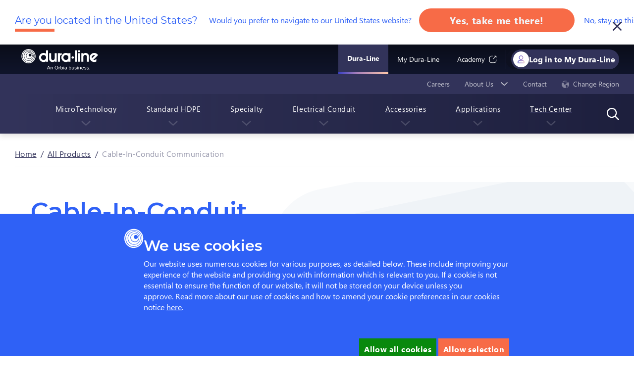

--- FILE ---
content_type: text/html; charset=utf-8
request_url: https://www.duraline-canada.com/en/all-products/cable-in-conduit-communication-4244/
body_size: 78701
content:


<!DOCTYPE html>
<html lang="en" dir="ltr">

<head>
    <title>MicroTechnology | Dura-Line</title>

    
            <meta name="description" content="MicroDucts and FuturePath provide a pathway for fiber cables. Discover how our products transform the structure of communication.">
            <meta name="keywords" content="Microtechnology">



    <meta charset="utf-8">
    <meta name="viewport" content="width=device-width, initial-scale=1, maximum-scale=1, user-scalable=0">
    <meta itemprop="server-info" content="3d041b0701b3" />



    <meta name="templatename" content="CorporateProductOverviewPage">



        <script>
            (function (w, d, s, l, i) {
                w[l] = w[l] || []; w[l].push({
                    'gtm.start':
                        new Date().getTime(), event: 'gtm.js'
                }); var f = d.getElementsByTagName(s)[0],
                    j = d.createElement(s), dl = l != 'dataLayer' ? '&l=' + l : ''; j.async = true; j.src =
                        'https://www.googletagmanager.com/gtm.js?id=' + i + dl; f.parentNode.insertBefore(j, f);
            })(window, document, 'script', 'dataLayer', 'GTM-M6D8QGT');</script>




<script id="Cookiebot" src="https://consent.cookiebot.com/uc.js" data-cbid="d2c6b771-30fc-47a1-ac90-2713e59f9b38" data-culture="en" data-blockingmode="auto" type="text/javascript"></script>


    <meta name="theme-color" content="#ffffff">
    <meta name="format-detection" content="telephone=no">

    

    

            
                <link rel="stylesheet" href="/corporate/shared/assets/css/vendor.1dadd6668b0527ad934f.css" /><link rel="stylesheet" href="/corporate/shared/assets/css/main.7db271b24bffb0414dc6.css" />

                <script type="module" src="/corporate/shared/assets/js/vendor.65b0b2e36668c59dc157.mjs"></script><script type="module" src="/corporate/shared/assets/js/main.ef9d26fe4d68f4967864.mjs"></script>
            
                <link rel="stylesheet" media="print" href="/corporate/shared/assets/css/print.3178baba2122270d3b6b.css" />

                <script type="module" src="/corporate/shared/assets/js/print.31d6cfe0d16ae931b73c.mjs"></script>

    
    <link rel="apple-touch-icon" sizes="57x57" href="/corporate/FavIcon/apple-icon-57x57.png">
    <link rel="apple-touch-icon" sizes="60x60" href="/corporate/FavIcon/apple-icon-60x60.png">
    <link rel="apple-touch-icon" sizes="72x72" href="/corporate/FavIcon/apple-icon-72x72.png">
    <link rel="apple-touch-icon" sizes="76x76" href="/corporate/FavIcon/apple-icon-76x76.png">
    <link rel="apple-touch-icon" sizes="114x114" href="/corporate/FavIcon/apple-icon-114x114.png">
    <link rel="apple-touch-icon" sizes="120x120" href="/corporate/FavIcon/apple-icon-120x120.png">
    <link rel="apple-touch-icon" sizes="144x144" href="/corporate/FavIcon/apple-icon-144x144.png">
    <link rel="apple-touch-icon" sizes="152x152" href="/corporate/FavIcon/apple-icon-152x152.png">
    <link rel="apple-touch-icon" sizes="180x180" href="/corporate/FavIcon/apple-icon-180x180.png">
    <link rel="icon" type="image/png" sizes="192x192" href="/corporate/FavIcon/android-icon-192x192.png">
    <link rel="icon" type="image/png" sizes="32x32" href="/corporate/FavIcon/favicon-32x32.png">
    <link rel="icon" type="image/png" sizes="96x96" href="/corporate/FavIcon/favicon-96x96.png">
    <link rel="icon" type="image/png" sizes="16x16" href="/corporate/FavIcon/favicon-16x16.png">
    <link rel="shortcut icon" type="image/png" href="/corporate/FavIcon/favicon-16x16.png">
    <link rel="manifest" href="/corporate/FavIcon/manifest.json">
    <meta name="msapplication-TileColor" content="#353750">
    <meta name="msapplication-TileImage" content="/corporate/FavIcon/ms-icon-144x144.png">


    

        

</head>

<body>
<!-- Google Tag Manager (noscript) -->
        <noscript><iframe src="https://www.googletagmanager.com/ns.html?id=GTM-M6D8QGT" height="0" width="0" style="display: none; visibility: hidden"></iframe></noscript>
<!-- End Google Tag Manager (noscript) -->

    

    
    
<svg aria-hidden="true" style="position: absolute; width: 0; height: 0; overflow: hidden;" version="1.1" x="0px" xmlns="http://www.w3.org/2000/svg" xmlns:xlink="http://www.w3.org/1999/xlink" y="0px"><symbol id="arrow-down" viewBox="0 0 12 7">
    <path d="M5.725 4.387L1.604.645a.75.75 0 1 0-1.008 1.11l4.625 4.2a.75.75 0 0 0 1.008 0l4.625-4.2A.75.75 0 1 0 9.845.645l-4.12 3.742z" />
</symbol><symbol id="arrow-right" viewBox="0 0 7 11">
        <path d="M4.88 5.5L.498 9.443a.75.75 0 1 0 1.003 1.115l5-4.5a.75.75 0 0 0 0-1.115l-5-4.5A.75.75 0 1 0 .498 1.557L4.88 5.5z" />
</symbol><symbol id="arrow-left" viewBox="0 0 7 11">
        <path d="M2.12 5.5l4.38 3.943a.75.75 0 0 1-1.003 1.115l-5-4.5a.75.75 0 0 1 0-1.115l5-4.5a.75.75 0 1 1 1.003 1.115L2.12 5.5z" />
</symbol><symbol id="orbia-duraline" viewBox="0 0 1646.5 518.6" xml:space="preserve" xmlns="http://www.w3.org/2000/svg"><style>
                                                                                                                   .dgst0, .dgst1 {
                                                                                                                       fill: #fff
                                                                                                                   }

                                                                                                                   .dgst1 {
                                                                                                                       fill-rule: evenodd;
                                                                                                                       clip-rule: evenodd
                                                                                                                   }
</style><path class="dgst0" d="M552.9 470.6c-1.3 0-2.5-.3-3.6-1-1.2-.7-1.7-1.6-1.7-2.8 0-.2 0-.5.1-.8.1-.4.2-.8.5-1.4l27.8-66c.4-.8 1-1.5 1.7-2.1.7-.5 1.8-.8 3.3-.8 1.6 0 2.8.3 3.5.8.7.5 1.3 1.2 1.6 2.1l27.6 65.8c.3.6.4 1 .5 1.3 0 .3.1.6.1.9 0 1.3-.6 2.3-1.7 3-1.2.7-2.4 1.1-3.8 1.1-1 0-1.8-.3-2.3-.8-.6-.5-1-1.2-1.4-2l-8.1-19h-32.4l-8.2 19.1c-.8 1.7-2 2.6-3.5 2.6zm28-62.6l-13 33h25.8l-12.8-33zM633.4 466.4c0 1.6-.4 2.7-1.2 3.3-.8.6-1.9.9-3.3.9s-2.5-.3-3.3-.9c-.8-.6-1.2-1.7-1.2-3.3V420c0-1.5.4-2.6 1.1-3.2.7-.6 1.8-.8 3.2-.8 1.4 0 2.5.3 3.2.8.7.6 1.1 1.6 1.1 3.2v5c1-1.8 2.3-3.5 4-5 1.4-1.3 3.3-2.4 5.6-3.5s5.2-1.6 8.6-1.6c5.6 0 10.1 1.6 13.5 4.7 3.5 3.1 5.2 7.9 5.2 14.3v33c0 2.5-1.4 3.7-4.3 3.7-3.1 0-4.7-1.2-4.7-3.7v-30.8c0-4.2-.9-7.3-2.6-9.5-1.7-2.2-4.8-3.3-9.4-3.3-2.7 0-5.1.6-7.1 1.9-2 1.2-3.6 2.8-4.8 4.8-1.2 2-2.2 4.2-2.7 6.6-.6 2.4-.9 4.8-.9 7.2v22.6zM779.3 433.2c0 5.9-.8 11.3-2.5 16-1.7 4.8-4.1 8.8-7.1 12.2s-6.8 5.9-11.1 7.7c-4.3 1.8-9.1 2.6-14.3 2.6s-10-.9-14.3-2.6c-4.3-1.8-8-4.3-11.1-7.7-3.1-3.3-5.4-7.4-7.1-12.2-1.7-4.8-2.5-10.1-2.5-16s.8-11.3 2.5-16c1.7-4.8 4.1-8.8 7.1-12.2 3.1-3.3 6.8-5.9 11.1-7.7 4.3-1.8 9.1-2.6 14.3-2.6s10 .9 14.3 2.6c4.3 1.8 8 4.3 11.1 7.7s5.4 7.4 7.1 12.2c1.6 4.7 2.5 10 2.5 16zm-60 0c0 4.6.5 8.7 1.6 12.4 1.1 3.7 2.6 6.9 4.8 9.5 2.1 2.6 4.7 4.6 7.8 6.1 3.1 1.4 6.7 2.2 10.8 2.2s7.7-.7 10.8-2.2c3.1-1.4 5.7-3.5 7.8-6.1 2.1-2.6 3.7-5.8 4.8-9.5 1.1-3.7 1.6-7.8 1.6-12.4 0-4.5-.5-8.6-1.6-12.4-1.1-3.7-2.6-6.9-4.8-9.5s-4.7-4.6-7.8-6.1c-3.1-1.4-6.7-2.2-10.8-2.2s-7.7.7-10.8 2.2c-3.1 1.4-5.7 3.5-7.8 6.1-2.1 2.6-3.7 5.8-4.8 9.5-1 3.7-1.6 7.8-1.6 12.4zM801.7 466.4c0 1.6-.4 2.7-1.2 3.3s-1.9.9-3.3.9-2.5-.3-3.3-.9c-.8-.6-1.2-1.7-1.2-3.3V420c0-1.5.4-2.6 1.1-3.2.7-.6 1.8-.8 3.2-.8 1.4 0 2.5.3 3.2.8.7.6 1.1 1.6 1.1 3.2v6c1.9-3.5 4.3-6.1 7.1-7.7 2.9-1.6 5.9-2.4 9.1-2.4 1.6 0 2.8.4 3.5 1.1.7.7 1.1 1.8 1.1 3.4 0 1.6-.4 2.8-1.1 3.6-.7.8-1.9 1.2-3.5 1.2-10.6 0-15.9 6.6-15.9 19.8v21.4zM831.1 399.9c0-1.6.4-2.7 1.2-3.3.8-.6 1.9-.9 3.3-.9s2.5.3 3.3.9c.8.6 1.2 1.7 1.2 3.3V424c.6-1.1 1.4-2.1 2.4-3.2 1.1-1.1 2.3-2.1 3.8-2.9 1.4-.8 3.1-1.5 4.9-2.1 1.8-.6 3.9-.8 6.1-.8 3.7 0 6.9.7 9.8 2.1 2.9 1.4 5.3 3.3 7.4 5.8s3.5 5.4 4.5 8.8c1 3.4 1.5 7.2 1.5 11.4s-.5 8-1.5 11.5-2.5 6.5-4.5 9-4.5 4.5-7.4 5.9c-2.9 1.4-6.2 2.1-9.8 2.1-4.3 0-7.9-1-10.9-2.9s-5.2-4.2-6.7-7v4.9c0 1.6-.4 2.6-1.1 3.2-.7.6-1.8.8-3.2.8-1.4 0-2.5-.3-3.2-.8-.7-.6-1.1-1.6-1.1-3.2v-66.7zm40 43.4c0-3-.3-5.8-1-8.2s-1.6-4.6-2.9-6.4c-1.3-1.8-2.9-3.2-4.8-4.2s-4.1-1.5-6.7-1.5c-5.1 0-9 1.8-11.8 5.3-2.8 3.6-4.2 8.5-4.2 14.8 0 3 .3 5.7 1 8.2.7 2.5 1.7 4.7 3 6.5 1.3 1.8 3 3.3 5 4.3s4.2 1.5 6.8 1.5c2.5 0 4.7-.5 6.6-1.5 1.9-1 3.6-2.4 4.9-4.2 1.3-1.8 2.3-3.9 3-6.5.7-2.4 1.1-5.1 1.1-8.1zM892.8 401.4c0-1.8.5-3.3 1.6-4.3s2.4-1.5 4.1-1.5c1.6 0 3 .5 4.1 1.5 1.1 1 1.6 2.4 1.6 4.3s-.5 3.3-1.6 4.3-2.4 1.5-4.1 1.5c-1.6 0-3-.5-4.1-1.5-1.1-1-1.6-2.4-1.6-4.3zm1.2 18.9c0-1.6.4-2.7 1.2-3.3.8-.6 1.9-.9 3.3-.9s2.5.3 3.3.9c.8.6 1.2 1.7 1.2 3.3v46.1c0 1.6-.4 2.7-1.2 3.3-.8.6-1.9.9-3.3.9s-2.5-.3-3.3-.9c-.8-.6-1.2-1.7-1.2-3.3v-46.1zM953.2 436.7v-2.1c0-4-1-7-3.1-9s-5.4-3-10.1-3c-1.8 0-3.4.2-4.8.6-1.3.4-2.5.9-3.4 1.5-1 .6-1.7 1.2-2.3 1.8-.6.6-1.1 1.2-1.5 1.7-.7.8-1.3 1.4-1.8 1.7-.5.3-1.1.4-1.9.4-1.1 0-2.2-.3-3.1-1-1-.7-1.4-1.5-1.4-2.6 0-.6.1-1 .2-1.4.1-.4.3-.7.5-1.2.1-.2.5-.8 1.3-1.8s2-2 3.5-3.2 3.6-2.1 6.1-3c2.5-.9 5.6-1.3 9.1-1.3 4 0 7.4.5 10.2 1.5 2.8 1 5 2.4 6.7 4.1 1.7 1.7 2.9 3.6 3.7 5.9.8 2.2 1.2 4.5 1.2 6.9v33.7c0 2.3-1.5 3.5-4.5 3.5-2 0-3.3-.5-3.8-1.4-.5-.9-.7-2.2-.7-3.8V462c-.7 1-1.5 2-2.5 3.1s-2.2 2-3.6 2.9c-1.4.9-3.2 1.6-5.2 2.2-2 .6-4.3.8-6.9.8-3.2 0-5.9-.4-8.2-1.2-2.3-.8-4.2-1.8-5.7-3.2-1.5-1.4-2.6-3-3.4-4.9-.7-1.9-1.1-3.9-1.1-6 0-2.8.5-5.3 1.5-7.6s2.7-4.3 5.1-6c2.4-1.7 5.6-3 9.6-3.9 4-1 9-1.5 15.1-1.6l5.2.1zm-5.9 7.2c-4.5.1-8.2.4-11 1-2.8.6-5 1.3-6.7 2.3s-2.7 2.1-3.3 3.4c-.6 1.3-.9 2.9-.9 4.5 0 2.4.8 4.5 2.5 6.2 1.7 1.7 4.4 2.6 8.2 2.6 3.3 0 6.3-.8 9-2.3 2.7-1.5 4.8-3.4 6.2-5.7 1.2-1.9 1.8-4.5 1.8-7.7v-4.4l-5.8.1zM1004.1 399.9c0-1.6.4-2.7 1.2-3.3.8-.6 1.9-.9 3.3-.9s2.5.3 3.3.9c.8.6 1.2 1.7 1.2 3.3V424c.6-1.1 1.4-2.1 2.4-3.2 1.1-1.1 2.3-2.1 3.8-2.9 1.4-.8 3.1-1.5 4.9-2.1 1.8-.6 3.9-.8 6.1-.8 3.7 0 6.9.7 9.8 2.1 2.9 1.4 5.3 3.3 7.4 5.8s3.5 5.4 4.5 8.8c1 3.4 1.5 7.2 1.5 11.4s-.5 8-1.5 11.5-2.5 6.5-4.5 9-4.5 4.5-7.4 5.9c-2.9 1.4-6.2 2.1-9.8 2.1-4.3 0-8-1-10.9-2.9-3-1.9-5.2-4.2-6.7-7v4.9c0 1.6-.4 2.6-1.1 3.2-.7.6-1.8.8-3.2.8-1.4 0-2.5-.3-3.2-.8-.7-.6-1.1-1.6-1.1-3.2v-66.7zm40 43.4c0-3-.3-5.8-1-8.2-.6-2.5-1.6-4.6-2.9-6.4-1.3-1.8-2.9-3.2-4.8-4.2s-4.1-1.5-6.7-1.5c-5.1 0-9 1.8-11.8 5.3-2.8 3.6-4.2 8.5-4.2 14.8 0 3 .3 5.7 1 8.2.7 2.5 1.7 4.7 3 6.5 1.3 1.8 3 3.3 5 4.3s4.2 1.5 6.8 1.5c2.5 0 4.7-.5 6.6-1.5 1.9-1 3.6-2.4 4.9-4.2 1.3-1.8 2.3-3.9 3-6.5.8-2.4 1.1-5.1 1.1-8.1zM1103.6 420.3c0-1.6.4-2.7 1.2-3.3.8-.6 1.9-.9 3.3-.9s2.5.3 3.3.9c.8.6 1.2 1.7 1.2 3.3v46.3c0 1.6-.4 2.6-1.1 3.2-.7.6-1.8.8-3.2.8s-2.5-.3-3.2-.8c-.7-.6-1.1-1.6-1.1-3.2v-5.1c-1 1.9-2.3 3.6-4 5.1-1.4 1.3-3.3 2.4-5.6 3.5s-5.2 1.6-8.6 1.6c-2.7 0-5.3-.4-7.6-1.2-2.3-.8-4.3-1.9-5.9-3.5-1.6-1.5-2.9-3.5-3.8-5.9-.9-2.4-1.4-5.2-1.4-8.4v-33c0-2.5 1.4-3.7 4.3-3.7 3.1 0 4.7 1.2 4.7 3.7v30.8c0 4.2.8 7.3 2.5 9.5s4.8 3.3 9.4 3.3c2.8 0 5.1-.6 7.1-1.8 2-1.2 3.6-2.8 4.8-4.8 1.2-2 2.2-4.2 2.7-6.7s.9-4.9.9-7.3v-22.4zM1128.2 466.5c-.8-.6-1.3-1.3-1.6-1.8s-.5-1.2-.5-1.7c0-1.2.4-2.3 1.3-3.3.8-1 1.9-1.5 3.1-1.5.7 0 1.4.1 2 .4.6.3 1.3.7 2.1 1.3 1.2.8 2.9 1.8 5.2 2.9 2.3 1.1 5.1 1.6 8.5 1.6 3.7 0 6.6-.7 8.6-2.2 2-1.5 3-3.5 3-6 0-.9-.1-1.8-.3-2.6-.2-.8-.7-1.7-1.4-2.4-.7-.8-1.8-1.5-3.2-2.1-1.4-.6-3.3-1.1-5.7-1.4l-6.5-1.1c-4.6-.7-8.3-2.3-11.3-4.9-2.9-2.5-4.4-6.1-4.4-10.7 0-5 1.9-8.9 5.6-11.6 3.7-2.7 8.7-4.1 15.1-4.1 2.8 0 5.3.2 7.4.6 2.1.4 3.8.9 5.2 1.4 1.4.6 2.6 1.1 3.5 1.7.9.6 1.6 1.1 2.1 1.5 1.3 1.1 2 2.3 2 3.4s-.3 2.1-1 3c-.7.9-1.6 1.3-2.9 1.3-.8 0-1.5-.2-2.2-.5-.7-.3-1.5-.8-2.4-1.3-1.3-.8-2.9-1.6-4.8-2.4-1.9-.8-4.3-1.3-7.3-1.3-3.8 0-6.6.7-8.4 2.1-1.8 1.4-2.7 3.2-2.7 5.4 0 .9.1 1.8.3 2.6.2.8.7 1.6 1.3 2.4.7.7 1.7 1.4 3 2 1.3.6 3.1 1 5.2 1.3l6.6 1.1c5.4.8 9.5 2.4 12.2 5 2.7 2.6 4.1 6.2 4.1 10.8 0 5.1-1.8 9.2-5.4 12.1-3.6 2.9-8.7 4.4-15.4 4.4-2.7 0-5.1-.2-7.2-.5-2.2-.4-4.1-.8-5.7-1.3-1.7-.5-3-1.1-4.1-1.7-1.5-.9-2.4-1.4-3-1.9zM1181.5 401.4c0-1.8.5-3.3 1.6-4.3s2.4-1.5 4.1-1.5c1.6 0 3 .5 4.1 1.5 1.1 1 1.6 2.4 1.6 4.3s-.5 3.3-1.6 4.3-2.4 1.5-4.1 1.5c-1.6 0-3-.5-4.1-1.5-1.1-1-1.6-2.4-1.6-4.3zm1.3 18.9c0-1.6.4-2.7 1.2-3.3.8-.6 1.9-.9 3.3-.9s2.5.3 3.3.9c.8.6 1.2 1.7 1.2 3.3v46.1c0 1.6-.4 2.7-1.2 3.3s-1.9.9-3.3.9-2.5-.3-3.3-.9c-.8-.6-1.2-1.7-1.2-3.3v-46.1zM1216.8 466.4c0 1.6-.4 2.7-1.2 3.3s-1.9.9-3.3.9-2.5-.3-3.3-.9c-.8-.6-1.2-1.7-1.2-3.3V420c0-1.5.4-2.6 1.1-3.2.7-.6 1.8-.8 3.2-.8 1.4 0 2.5.3 3.2.8.7.6 1.1 1.6 1.1 3.2v5c1-1.8 2.3-3.5 4-5 1.4-1.3 3.3-2.4 5.6-3.5s5.2-1.6 8.6-1.6c5.6 0 10.1 1.6 13.5 4.7 3.5 3.1 5.2 7.9 5.2 14.3v33c0 2.5-1.4 3.7-4.3 3.7-3.1 0-4.7-1.2-4.7-3.7v-30.8c0-4.2-.9-7.3-2.6-9.5-1.7-2.2-4.8-3.3-9.4-3.3-2.7 0-5.1.6-7.1 1.9-2 1.2-3.6 2.8-4.8 4.8-1.2 2-2.2 4.2-2.7 6.6-.6 2.4-.9 4.8-.9 7.2v22.6zM1316.3 442c0 2.5-1.4 3.8-4.3 3.8h-36c0 5.7 1.4 10.1 4.3 13.2 2.9 3.1 6.9 4.7 12.1 4.7 2 0 3.8-.3 5.3-.8s2.8-1.2 3.9-1.9 1.9-1.5 2.6-2.3c.7-.8 1.2-1.4 1.6-2 .5-.7 1-1.2 1.4-1.6.5-.4 1.1-.5 2.1-.5s2 .3 2.9 1 1.4 1.5 1.4 2.5c0 .9-.4 2-1.2 3.3-.6 1-1.5 2.1-2.5 3.2-1 1.2-2.3 2.3-3.9 3.3-1.6 1.1-3.5 1.9-5.8 2.6-2.3.7-4.9 1.1-7.9 1.1-4 0-7.5-.7-10.7-2.1-3.2-1.4-5.9-3.3-8.2-5.8-2.3-2.5-4-5.5-5.2-9-1.2-3.5-1.8-7.3-1.8-11.5s.6-8.1 1.8-11.5c1.2-3.5 2.9-6.4 5.1-8.9 2.2-2.5 4.9-4.4 8-5.8 3.1-1.4 6.6-2.1 10.5-2.1 3.9 0 7.4.7 10.5 2.1 3 1.4 5.6 3.3 7.6 5.7 2 2.4 3.6 5.3 4.7 8.6 1.2 3.4 1.7 6.9 1.7 10.7zm-24.3-19.3c-2.5 0-4.6.4-6.5 1.2-1.8.8-3.4 1.9-4.7 3.3-1.3 1.4-2.3 3-3 4.9-.7 1.9-1.2 3.8-1.4 5.9h30.8c-.2-2-.7-3.9-1.3-5.8-.7-1.9-1.6-3.5-2.9-4.9-1.2-1.4-2.8-2.5-4.6-3.3-1.8-.9-3.9-1.3-6.4-1.3zM1328.8 466.5c-.8-.6-1.3-1.3-1.6-1.8s-.5-1.2-.5-1.7c0-1.2.4-2.3 1.3-3.3.8-1 1.9-1.5 3.1-1.5.7 0 1.4.1 2 .4.6.3 1.3.7 2.1 1.3 1.2.8 2.9 1.8 5.2 2.9 2.3 1.1 5.1 1.6 8.5 1.6 3.7 0 6.6-.7 8.6-2.2 2-1.5 3-3.5 3-6 0-.9-.1-1.8-.3-2.6-.2-.8-.7-1.7-1.4-2.4-.7-.8-1.8-1.5-3.2-2.1-1.4-.6-3.3-1.1-5.7-1.4l-6.5-1.1c-4.6-.7-8.3-2.3-11.3-4.9-2.9-2.5-4.4-6.1-4.4-10.7 0-5 1.9-8.9 5.6-11.6 3.7-2.7 8.7-4.1 15.1-4.1 2.8 0 5.3.2 7.4.6 2.1.4 3.8.9 5.2 1.4 1.4.6 2.6 1.1 3.5 1.7.9.6 1.6 1.1 2.1 1.5 1.3 1.1 2 2.3 2 3.4s-.3 2.1-1 3c-.7.9-1.6 1.3-2.9 1.3-.8 0-1.5-.2-2.2-.5-.7-.3-1.5-.8-2.4-1.3-1.3-.8-2.9-1.6-4.8-2.4-1.9-.8-4.3-1.3-7.3-1.3-3.8 0-6.6.7-8.4 2.1-1.8 1.4-2.7 3.2-2.7 5.4 0 .9.1 1.8.3 2.6.2.8.7 1.6 1.3 2.4.7.7 1.7 1.4 3 2 1.3.6 3.1 1 5.2 1.3l6.6 1.1c5.4.8 9.5 2.4 12.2 5 2.7 2.6 4.1 6.2 4.1 10.8 0 5.1-1.8 9.2-5.4 12.1-3.6 2.9-8.7 4.4-15.4 4.4-2.7 0-5.1-.2-7.2-.5-2.2-.4-4.1-.8-5.7-1.3-1.7-.5-3-1.1-4.1-1.7-1.5-.9-2.3-1.4-3-1.9zM1383 466.5c-.8-.6-1.3-1.3-1.6-1.8-.3-.6-.5-1.2-.5-1.7 0-1.2.4-2.3 1.3-3.3.8-1 1.9-1.5 3.1-1.5.7 0 1.4.1 2 .4.6.3 1.3.7 2.1 1.3 1.2.8 2.9 1.8 5.2 2.9 2.3 1.1 5.1 1.6 8.5 1.6 3.7 0 6.6-.7 8.6-2.2 2-1.5 3-3.5 3-6 0-.9-.1-1.8-.3-2.6-.2-.8-.7-1.7-1.4-2.4-.7-.8-1.8-1.5-3.2-2.1-1.4-.6-3.3-1.1-5.7-1.4l-6.5-1.1c-4.6-.7-8.3-2.3-11.3-4.9-2.9-2.5-4.4-6.1-4.4-10.7 0-5 1.9-8.9 5.6-11.6 3.7-2.7 8.7-4.1 15.1-4.1 2.8 0 5.3.2 7.4.6 2.1.4 3.8.9 5.2 1.4 1.4.6 2.6 1.1 3.5 1.7.9.6 1.6 1.1 2.1 1.5 1.3 1.1 2 2.3 2 3.4s-.3 2.1-1 3c-.7.9-1.6 1.3-2.9 1.3-.8 0-1.5-.2-2.2-.5-.7-.3-1.5-.8-2.4-1.3-1.3-.8-2.9-1.6-4.8-2.4-1.9-.8-4.3-1.3-7.3-1.3-3.8 0-6.6.7-8.4 2.1-1.8 1.4-2.7 3.2-2.7 5.4 0 .9.1 1.8.3 2.6.2.8.7 1.6 1.3 2.4.7.7 1.7 1.4 3 2 1.3.6 3.1 1 5.2 1.3l6.6 1.1c5.4.8 9.5 2.4 12.2 5 2.7 2.6 4.1 6.2 4.1 10.8 0 5.1-1.8 9.2-5.4 12.1-3.6 2.9-8.7 4.4-15.4 4.4-2.7 0-5.1-.2-7.2-.5-2.2-.4-4.1-.8-5.7-1.3-1.7-.5-3-1.1-4.1-1.7-1.5-.9-2.4-1.4-3-1.9zM1434.4 464.4c0-1.7.6-3.2 1.9-4.5 1.3-1.3 2.7-2 4.4-2s3.2.7 4.5 2c1.3 1.3 2 2.8 2 4.5s-.7 3.2-2 4.4c-1.3 1.3-2.8 1.9-4.5 1.9s-3.2-.6-4.4-1.9c-1.3-1.3-1.9-2.8-1.9-4.4zM160.1 44.6c-81.7 0-147.9 66.6-147.9 148.7S78.4 342 160.1 342 308 275.4 308 193.3c-.1-82.1-66.3-148.7-147.9-148.7m0 280.9c-72.6 0-131.5-59.2-131.5-132.2 0-73 58.9-132.2 131.5-132.2s131.5 59.2 131.5 132.2c0 73-58.9 132.2-131.5 132.2" /><path class="dgst0" d="M160.1 68.4c-68.6 0-124.2 55.9-124.2 124.9s55.6 124.9 124.2 124.9 124.2-55.9 124.2-124.9S228.7 68.4 160.1 68.4m5.4 222.1c-55.9 0-101.3-45.6-101.3-101.8S109.5 86.9 165.5 86.9c55.9 0 101.3 45.6 101.3 101.8s-45.4 101.8-101.3 101.8" /><path class="dgst0" d="M165.5 94.3c-51.9 0-93.9 42.3-93.9 94.4 0 52.1 42 94.4 93.9 94.4 51.9 0 93.9-42.3 93.9-94.4 0-52.1-42.1-94.4-93.9-94.4m11.1 156.9c-37.9 0-68.6-30.9-68.6-69s30.7-69 68.6-69c37.9 0 68.6 30.9 68.6 69s-30.7 69-68.6 69" /><path class="dgst0" d="M176.6 120.6c-33.8 0-61.3 27.6-61.3 61.6s27.4 61.6 61.3 61.6 61.3-27.6 61.3-61.6-27.5-61.6-61.3-61.6m15.6 79.5c-16.5 0-30-13.5-30-30.1s13.4-30.1 30-30.1c16.5 0 30 13.5 30 30.1s-13.5 30.1-30 30.1" /><path class="dgst1" d="M1068.3 202.4c9.6-9.6 25.2-9.6 34.8 0 9.6 9.6 9.6 25.2 0 34.8-9.6 9.6-25.2 9.6-34.8 0-9.6-9.6-9.6-25.2 0-34.8" /><g><path class="dgst1" d="M1133.2 71.3h42.7v237.5h-42.7zM995.4 130.7v9.7c-15-9.9-32.9-15.7-52.3-15.7-52.5 0-95 42.5-95 95s42.5 95 95 95c19.3 0 37.3-5.8 52.3-15.7v9.7h42.7v-178h-42.7zM943.2 272c-28.8 0-52.2-23.4-52.2-52.2 0-28.9 23.4-52.3 52.2-52.3 28.9 0 52.3 23.4 52.3 52.3-.1 28.8-23.5 52.2-52.3 52.2zM708.1 130.7h42.7v178.1h-42.7v-12.3c-12.4 11.3-28.8 18.2-46.9 18.2-38.4 0-69.5-31.1-69.5-69.5V130.7h42.7v107.5c0 20.3 16.5 36.8 36.8 36.8 20.3 0 36.8-16.5 36.8-36.8V130.7zM817.3 308.8h-42.7V130.7h42.7V143c10.3-9.4 23.4-15.8 38-17.7v39.2h-1.2c-20.3 0-36.8 16.5-36.8 36.8v107.5zM1199.7 130.7h42.7v178.1h-42.7zM1199.7 71.3h42.7v35.6h-42.7zM1308.9 308.8h-42.7V130.7h42.7V143c12.4-11.3 28.8-18.2 46.9-18.2 38.4 0 69.5 31.1 69.5 69.5v114.6h-42.8V201.4c0-20.3-16.5-36.8-36.8-36.8-20.3 0-36.8 16.5-36.8 36.8v107.4zM527.6 71.3v69.1c-15-9.9-32.9-15.7-52.3-15.7-52.5 0-95 42.5-95 95s42.5 95 95 95c19.3 0 37.3-5.8 52.3-15.7v9.7h42.7V71.3h-42.7zM475.3 272c-28.9 0-52.2-23.4-52.2-52.2 0-28.9 23.4-52.3 52.2-52.3 28.9 0 52.3 23.4 52.3 52.3 0 28.8-23.4 52.2-52.3 52.2zM1486.9 238.4l67.4-67.4c-5.8-2.2-12.1-3.4-18.6-3.4-28.9 0-52.3 23.4-52.3 52.2.1 6.5 1.3 12.8 3.5 18.6m48.8-113.6c34 0 63.8 17.8 80.6 44.7l-31.7 31.7-29.6 29.6-37.8 37.8c5.8 2.2 12.1 3.4 18.6 3.4 18.4 0 34.6-9.5 43.9-24v56c-13.1 6.9-28.1 10.8-43.9 10.8-52.5 0-95-42.5-95-95-.1-52.5 42.4-95 94.9-95" /></g></symbol><symbol id="duraline" viewBox="0 0 507 98">
    <path fill-rule="evenodd" clip-rule="evenodd" d="M67.5198 41.5315C67.5198 44.3156 66.5459 46.7879 64.5668 48.7612C62.7567 50.5609 60.2795 51.5453 57.4777 51.5453C54.6847 51.5453 52.5322 50.5609 50.7177 48.5875C49.0855 46.6186 48.2538 44.3156 48.2538 41.5315C48.2538 38.7474 49.0855 36.4444 50.9 34.4755C52.7012 32.5021 54.8493 31.5177 57.4777 31.5177C60.2795 31.5177 62.5877 32.5021 64.5668 34.4755C66.5459 36.4444 67.5198 38.7474 67.5198 41.5315ZM71.9761 45.1442C71.9761 39.5671 70.0059 34.8007 66.2034 30.8584C62.5877 27.0854 57.8157 25.1165 52.3854 25.1165C47.2843 25.1165 42.8592 27.0854 39.11 31.0277C35.4988 34.8007 33.702 39.3978 33.702 44.6452C33.702 50.0709 35.6678 54.8328 39.4347 58.6058C43.2016 62.3788 47.9425 64.3522 53.3683 64.3522C58.4694 64.3522 62.9124 62.3788 66.5459 58.6058C70.1705 54.8328 71.9761 50.2312 71.9761 45.1442ZM74.7735 45.1442C74.7735 51.2202 72.6343 56.4721 68.3559 60.7351C64.2288 64.8332 58.9675 66.9759 52.8746 66.9759C46.7862 66.9759 41.5472 64.8332 37.3089 60.4054C33.2128 56.1424 31.087 50.895 31.087 44.6452C31.087 38.7474 33.2128 33.647 37.4645 29.5443C41.7206 25.4461 46.7862 23.3169 52.8746 23.3169C58.9675 23.3169 64.082 25.4461 68.3559 29.7136C72.6343 33.9855 74.7735 39.0726 74.7735 45.1442ZM79.3943 46.9482C79.3943 38.7474 76.4324 31.6825 70.6508 25.7713C64.8959 19.8601 57.8157 16.9068 49.5658 16.9068C41.3915 16.9068 34.3558 19.8601 28.632 25.7713C23.0773 31.5177 20.1376 38.5737 20.1376 46.9482C20.1376 55.4876 22.9083 62.704 28.632 68.7755C34.1957 74.6956 41.0624 77.6401 49.2545 77.6401C57.6467 77.6401 64.8959 74.6956 70.6508 68.6152C76.4324 62.5481 79.3943 55.3228 79.3943 46.9482ZM81.2044 46.9482C81.2044 55.9776 78.069 63.6884 71.8204 70.0941C65.5496 76.4952 57.9847 79.7827 49.2545 79.7827C40.4042 79.7827 32.8837 76.6645 26.6752 70.2589C20.4533 63.8532 17.3446 56.3072 17.3446 47.4427C17.3446 38.4178 20.4533 30.7025 26.8442 24.2924C33.2128 17.8912 40.7333 14.7731 49.7392 14.7731C58.4694 14.7731 65.8921 17.8912 72.1362 24.2924C78.069 30.5288 81.2044 38.0748 81.2044 46.9482ZM87.5196 48.4316C87.5196 37.4289 83.6371 28.2347 75.9254 20.5283C68.1914 12.7908 58.7941 9.00442 47.7602 9.00442C37.1354 9.00442 27.9783 12.9601 20.4533 20.6842C12.9328 28.3951 9.1748 37.7585 9.1748 48.4316C9.1748 59.2651 12.9328 68.6152 20.4533 76.6645C27.8182 84.5357 36.8107 88.4646 47.44 88.4646C58.4694 88.4646 68.0135 84.5357 75.9254 76.6645C83.6371 68.9492 87.5196 59.421 87.5196 48.4316ZM94.6755 48.4316C94.6755 35.46 90.0635 24.2924 81.0354 15.1027C71.9761 6.26042 60.7776 1.64551 47.7602 1.64551C34.845 1.64551 23.7221 6.26042 14.5828 15.4279C5.59912 24.6221 0.996094 35.7896 0.996094 48.7612C0.996094 61.724 5.59912 72.8781 14.5828 82.2371C23.5665 91.369 34.5248 95.9794 47.44 95.9794C60.453 95.9794 71.6381 91.1952 81.0354 82.0768C90.0635 72.7222 94.6755 61.5592 94.6755 48.4316ZM89.2363 48.7612C89.2363 60.4054 85.2515 70.2589 77.2462 78.4597C69.1698 86.665 59.2833 90.5404 47.7602 90.5404C36.326 90.5404 26.5062 86.665 18.5009 78.2949C10.4779 70.0941 6.59978 60.2495 6.59978 48.7612C6.59978 37.0992 10.6513 27.2502 18.8123 19.2009C27.0043 11.1471 36.8107 7.25378 48.4273 7.25378C59.7814 7.25378 69.5078 11.1471 77.5842 19.3746C85.4116 27.4151 89.2363 37.2596 89.2363 48.7612Z" />
    <path fill-rule="evenodd" clip-rule="evenodd" d="M157.823 59.3244C157.823 64.0863 156.196 68.0286 152.918 71.2804C149.631 74.5322 145.7 76.1671 140.95 76.1671C136.529 76.1671 132.758 74.5322 129.64 71.1111C126.54 67.699 125.046 63.7701 125.046 59.3244C125.046 54.5536 126.683 50.6069 129.805 47.2971C132.918 43.9785 136.849 42.3125 141.448 42.3125C145.869 42.3125 149.805 43.9785 153.073 47.4664C156.196 50.7672 157.823 54.7184 157.823 59.3244ZM305.294 58.5048C305.294 63.1019 303.666 67.0441 300.384 70.3004C297.106 73.5611 293.179 75.1871 288.425 75.1871C283.679 75.1871 279.73 73.5611 276.452 70.3004C273.184 67.0441 271.542 63.1019 271.542 58.5048C271.542 53.7251 273.184 49.7872 276.452 46.4775C279.73 43.15 283.679 41.4973 288.425 41.4973C293.179 41.4973 297.106 43.15 300.384 46.4775C303.666 49.7872 305.294 53.7251 305.294 58.5048ZM171.263 89.2278V9.48251H157.338V34.3255C155.551 32.5259 153.073 30.8955 149.805 29.7507C146.522 28.6059 142.916 27.96 139.149 27.96C131.108 27.96 124.232 30.8955 118.664 36.6107C113.261 42.3125 110.477 49.2839 110.477 57.5159C110.477 66.5586 113.092 74.3763 118.335 80.9022C123.418 87.4281 130.294 90.6978 138.82 90.6978C143.071 90.6978 146.856 90.043 150.303 88.7333C153.732 87.5974 156.027 85.7933 157.338 83.3478L157.507 89.2278H171.263ZM227.794 87.7533V29.9111H213.371V67.5386C213.371 69.9797 212.228 71.9308 209.773 73.7304C207.478 75.3519 204.841 76.1671 201.914 76.1671C199.117 76.1671 196.493 75.3519 194.043 73.5611C191.743 71.7704 190.6 69.8149 190.6 67.699V29.9111H175.199V66.5586C175.199 74.2115 177.325 80.0871 181.759 84.3189C186.18 88.5685 191.574 90.6978 198.303 90.6978C201.078 90.6978 203.871 90.2033 206.335 89.063C208.786 88.083 210.916 86.7822 212.882 85.3078L213.051 87.7533H227.794ZM259.588 41.337V27.96H252.21C250.4 27.96 248.932 28.4455 247.62 29.0914C246.966 29.43 246.148 29.9111 244.996 30.7307C245.17 30.0803 244.196 29.7507 242.212 29.5859C240.246 29.43 238.605 29.43 237.293 29.43C236.15 29.5859 235.181 29.5859 234.354 29.5859H232.543V87.7533H245.983V49.1191C245.983 45.9741 248.274 43.6489 252.855 42.3125C254.34 41.827 256.461 41.4973 259.588 41.337ZM318.729 87.9226V29.9111H304.809C304.964 31.0514 304.964 31.8666 304.964 32.3611C304.964 33.3411 304.964 33.9959 304.809 34.3255C302.848 32.5259 300.215 30.8955 296.777 29.7507C293.326 28.6059 289.732 27.96 285.796 27.96C277.778 27.96 270.884 31.0514 265.321 37.0918C259.913 43.15 257.124 50.2728 257.124 58.5048C257.124 67.699 259.419 75.0222 263.84 80.733C268.927 87.103 276.132 90.2033 285.481 90.2033C289.901 90.2033 293.664 89.5574 297.106 88.083C300.384 86.7822 303.168 84.6485 305.618 81.5526L305.787 87.9226H318.729ZM349.042 56.6918C349.042 54.2195 348.068 52.0769 346.103 50.4376C344.137 48.7894 341.842 47.9742 339.369 47.9742C336.932 47.9742 334.962 48.7894 333.152 50.6069C331.524 52.2506 330.701 54.2195 330.701 56.6918C330.701 59.3244 331.524 61.6274 333.321 63.436C335.118 65.2445 337.243 66.229 339.872 66.229C342.496 66.229 344.635 65.2445 346.432 63.436C348.242 61.6274 349.042 59.3244 349.042 56.6918ZM354.624 87.7533H369.812V8.82324H354.624V87.7533ZM374.606 87.7533H388.926V29.9111H374.606V87.7533ZM444.372 88.7333V43.6489C444.372 39.8714 442.731 36.4325 439.462 33.3411C435.526 29.7507 430.122 27.96 423.073 27.96C421.272 27.96 419.146 28.2762 416.86 29.0914C414.579 29.7507 411.955 30.5659 409.002 31.5414C408.188 31.5414 407.859 31.2207 407.859 30.5659C408.028 30.0803 407.859 29.7507 407.205 29.7507H393.721V87.7533H408.028V51.9254C408.028 49.4487 409.175 47.1412 411.626 44.8071C413.925 42.6466 416.536 41.4973 419.489 41.4973C422.584 41.4973 425.368 42.4818 427.654 44.3126C429.789 45.9741 430.945 48.4642 430.945 51.2617V88.7333H444.372ZM374.606 23.1446H388.926V8.82324H374.606V23.1446ZM506.217 42.9762C503.428 37.2521 498.661 33.0114 491.959 30.0803C487.209 27.96 482.623 26.9666 478.532 26.9666C470.171 26.9666 462.784 30.0803 456.433 36.2766C450.233 42.3125 447.133 49.6224 447.133 58.0059C447.133 66.0731 449.9 73.2315 455.615 79.5971C461.654 86.2833 469.357 89.7133 478.532 89.7133C482.953 89.7133 486.39 89.2278 488.841 88.4126C491.305 87.5974 493.106 86.2833 494.262 84.8222L494.093 65.2445C493.106 67.699 491.305 69.9797 488.841 71.7704C485.737 74.0467 482.624 75.1871 479.501 75.1871C478.203 75.1871 477.047 74.706 476.237 73.8863L506.217 42.9762ZM486.052 41.337L462.953 63.436C462.143 61.4581 461.814 59.3244 461.814 57.0214C461.814 54.5536 462.468 52.0769 463.615 49.7872C464.585 47.6357 466.391 45.4752 468.859 43.4796C470.5 42.1566 472.141 41.337 473.44 40.8381C474.765 40.3525 476.237 40.1966 477.7 40.1966C478.848 40.1966 480.16 40.3525 481.485 40.5218C482.624 40.6821 484.265 41.0118 486.052 41.337Z" />
</symbol><symbol id="search" viewBox="0 0 30 30">
    <path d="M29.7935 27.4733L22.6805 20.3603C22.5458 20.2256 22.37 20.1553 22.1825 20.1553H21.4091C23.2547 18.0167 24.3738 15.2336 24.3738 12.1869C24.3738 5.45481 18.919 0 12.1869 0C5.45481 0 0 5.45481 0 12.1869C0 18.919 5.45481 24.3738 12.1869 24.3738C15.2336 24.3738 18.0167 23.2547 20.1553 21.4091V22.1825C20.1553 22.37 20.2314 22.5458 20.3603 22.6805L27.4733 29.7935C27.7486 30.0688 28.1939 30.0688 28.4693 29.7935L29.7935 28.4693C30.0688 28.1939 30.0688 27.7486 29.7935 27.4733ZM12.1869 21.5614C7.00747 21.5614 2.81236 17.3663 2.81236 12.1869C2.81236 7.00747 7.00747 2.81236 12.1869 2.81236C17.3663 2.81236 21.5614 7.00747 21.5614 12.1869C21.5614 17.3663 17.3663 21.5614 12.1869 21.5614Z"/>
</symbol><symbol id="message" viewBox="0 0 149 134">
    <path d="M132.182 41.875H107.447V16.75C107.447 7.51133 100.052 0 90.9567 0H16.7517C7.65645 0 0.261719 7.51133 0.261719 16.75V58.625C0.261719 67.8637 7.65645 75.375 16.7517 75.375H24.9967V88.9844C24.9967 90.8426 26.4911 92.125 28.0886 92.125C28.707 92.125 29.3511 91.9418 29.9179 91.4969L49.7317 80.1121V100.5C49.7317 109.739 57.1264 117.25 66.2217 117.25H90.9567L119.015 133.372C119.582 133.791 120.226 134 120.845 134C122.442 134 123.937 132.718 123.937 130.859V117.25H132.182C141.277 117.25 148.672 109.739 148.672 100.5V58.625C148.672 49.3863 141.277 41.875 132.182 41.875ZM16.7517 67C12.217 67 8.50672 63.2313 8.50672 58.625V16.75C8.50672 12.1438 12.217 8.375 16.7517 8.375H90.9567C95.4914 8.375 99.2017 12.1438 99.2017 16.75V58.625C99.2017 63.2313 95.4914 67 90.9567 67H55.8124L53.9315 68.0992L33.2417 79.9813V67H16.7517ZM140.427 100.5C140.427 105.106 136.716 108.875 132.182 108.875H115.692V121.856L95.0276 109.974L93.1468 108.875H66.2217C61.6869 108.875 57.9767 105.106 57.9767 100.5V75.375H90.9567C100.052 75.375 107.447 67.8637 107.447 58.625V50.25H132.182C136.716 50.25 140.427 54.0187 140.427 58.625V100.5Z" />
</symbol><svg id="search-close" viewBox="0 0 28 28">
    <path d="M0.427734 2.65007L2.65007 0.427734L13.7618 11.5394L24.8735 0.427734L27.0958 2.65007L15.9841 13.7618L27.0958 24.8734L24.8734 27.0958L13.7618 15.9841L2.65009 27.0958L0.427758 24.8734L11.5394 13.7618L0.427734 2.65007Z"/>
</svg><symbol id="user" viewBox="0 0 25 25">
    <path d="M16.875 14.8438C15.4736 14.8438 14.7998 15.625 12.5 15.625C10.2002 15.625 9.53125 14.8438 8.125 14.8438C4.50195 14.8438 1.5625 17.7832 1.5625 21.4062V22.6562C1.5625 23.9502 2.6123 25 3.90625 25H21.0938C22.3877 25 23.4375 23.9502 23.4375 22.6562V21.4062C23.4375 17.7832 20.498 14.8438 16.875 14.8438ZM21.0938 22.6562H3.90625V21.4062C3.90625 19.082 5.80078 17.1875 8.125 17.1875C8.83789 17.1875 9.99512 17.9688 12.5 17.9688C15.0244 17.9688 16.1572 17.1875 16.875 17.1875C19.1992 17.1875 21.0938 19.082 21.0938 21.4062V22.6562ZM12.5 14.0625C16.3818 14.0625 19.5312 10.9131 19.5312 7.03125C19.5312 3.14941 16.3818 0 12.5 0C8.61816 0 5.46875 3.14941 5.46875 7.03125C5.46875 10.9131 8.61816 14.0625 12.5 14.0625ZM12.5 2.34375C15.083 2.34375 17.1875 4.44824 17.1875 7.03125C17.1875 9.61426 15.083 11.7188 12.5 11.7188C9.91699 11.7188 7.8125 9.61426 7.8125 7.03125C7.8125 4.44824 9.91699 2.34375 12.5 2.34375Z" />
</symbol><symbol id="checkmark-rounded-bg" viewBox="0 0 32 32" fill="none" xmlns="http://www.w3.org/2000/svg">
    <path d="M0 16.0145C0 7.16993 7.16993 0 16.0145 0C24.8591 0 32.029 7.16993 32.029 16.0145C32.029 24.8591 24.8591 32.029 16.0145 32.029C7.16993 32.029 0 24.8591 0 16.0145Z" fill="#7FD8BE"/>
    <path d="M24.9694 9.62205C24.8453 9.49697 24.6977 9.39768 24.5351 9.32993C24.3724 9.26218 24.198 9.22729 24.0218 9.22729C23.8457 9.22729 23.6712 9.26218 23.5086 9.32993C23.346 9.39768 23.1984 9.49697 23.0743 9.62205L13.132 19.5777L8.95488 15.3873C8.82606 15.2628 8.674 15.165 8.50738 15.0993C8.34076 15.0337 8.16283 15.0015 7.98376 15.0046C7.80469 15.0077 7.62798 15.046 7.46373 15.1174C7.29948 15.1888 7.15089 15.2918 7.02646 15.4206C6.90203 15.5494 6.80419 15.7015 6.73853 15.8681C6.67286 16.0348 6.64066 16.2127 6.64376 16.3917C6.64686 16.5708 6.6852 16.7475 6.75658 16.9118C6.82797 17.076 6.93102 17.2246 7.05983 17.349L12.1845 22.4737C12.3085 22.5988 12.4561 22.698 12.6188 22.7658C12.7814 22.8336 12.9558 22.8684 13.132 22.8684C13.3082 22.8684 13.4826 22.8336 13.6452 22.7658C13.8078 22.698 13.9555 22.5988 14.0795 22.4737L24.9694 11.5838C25.1048 11.4589 25.2129 11.3072 25.2869 11.1384C25.3608 10.9695 25.399 10.7872 25.399 10.6029C25.399 10.4186 25.3608 10.2363 25.2869 10.0675C25.2129 9.89869 25.1048 9.74702 24.9694 9.62205Z" fill="url(#paint0_linear_3516_5824)"/>
    <defs>
    <linearGradient id="paint0_linear_3516_5824" x1="16.0213" y1="9.22729" x2="16.0213" y2="22.8684" gradientUnits="userSpaceOnUse">
    <stop stop-color="#0A0D19"/>
    <stop offset="1" stop-color="#10152C"/>
    </linearGradient>
    </defs>
</symbol>
    </svg>

<div>
    
<svg aria-hidden="true" style="position: absolute; width: 0; height: 0; overflow: hidden;" version="1.1" x="0px" xmlns="http://www.w3.org/2000/svg" xmlns:xlink="http://www.w3.org/1999/xlink" y="0px"><symbol id="close" viewBox="0 0 50 51">
    <path d="M28.315 25.5718L38.331 15.5558L40.3965 13.4903C40.7012 13.1856 40.7012 12.6905 40.3965 12.3858L38.1864 10.1758C37.8818 9.87109 37.3866 9.87109 37.0819 10.1758L25.0005 22.2572L12.9191 10.1748C12.6144 9.87011 12.1192 9.87011 11.8145 10.1748L9.60352 12.3848C9.29883 12.6895 9.29883 13.1847 9.60352 13.4894L21.6859 25.5718L9.60352 37.6532C9.29883 37.9579 9.29883 38.453 9.60352 38.7577L11.8136 40.9678C12.1182 41.2725 12.6134 41.2725 12.9181 40.9678L25.0005 28.8863L35.0164 38.9023L37.0819 40.9678C37.3866 41.2725 37.8818 41.2725 38.1864 40.9678L40.3965 38.7577C40.7012 38.453 40.7012 37.9579 40.3965 37.6532L28.315 25.5718Z" />
</symbol><symbol id="hexagon-general-medium" viewBox="0 0 762 326">
    <path
        d="M0 69.424L87.0373 150.762C106.303 168.766 133.71 175.124 158.935 167.442L570.07 42.225C591.33 35.7498 608.318 20.1295 616.701 0H614.529C606.264 19.2125 589.9 34.0948 569.487 40.3118L158.353 165.528C133.811 173.003 107.147 166.817 88.4028 149.3L0 66.6866V69.424Z"
        fill="#F2F5F9" />
    <path
        d="M0 257.135L42.7343 297.071C67.2709 320.001 102.177 328.099 134.303 318.314L674.628 153.751C706.754 143.967 731.22 117.786 738.81 85.0721L758.546 0H761.626L741.732 85.7501C733.9 119.508 708.654 146.524 675.502 156.621L135.177 321.184C102.025 331.281 66.0057 322.924 40.6859 299.263L0 261.241V257.135Z"
        fill="#F2F5F9" />
    <path
        d="M59.4006 0L117.232 54.0443C132.555 68.3638 154.353 73.4209 174.416 67.3105L395.423 0H391.991L174.125 66.354C154.404 72.3602 132.977 67.3892 117.915 53.3137L60.8652 0H59.4006Z"
        fill="#F2F5F9" />
    <path
        d="M102 41C103.657 41 105 39.6569 105 38C105 36.3431 103.657 35 102 35C100.343 35 99 36.3431 99 38C99 39.6569 100.343 41 102 41Z"
        fill="#F76B47" />
    <path
        d="M362 108C364.209 108 366 106.209 366 104C366 101.791 364.209 100 362 100C359.791 100 358 101.791 358 104C358 106.209 359.791 108 362 108Z"
        fill="#F76B47" />
    <path
        d="M28 100C30.2091 100 32 98.2091 32 96C32 93.7909 30.2091 92 28 92C25.7909 92 24 93.7909 24 96C24 98.2091 25.7909 100 28 100Z"
        fill="#2F61F6" />
    <path
        d="M635.5 176C640.194 176 644 172.194 644 167.5C644 162.806 640.194 159 635.5 159C630.806 159 627 162.806 627 167.5C627 172.194 630.806 176 635.5 176Z"
        fill="#F2F5F9" />
</symbol></svg>

<section class="c-geo-ip is-active js-geo-ip" data-component-class="GeoSwitcher" data-component-parm="{&quot;setGeoCookieUrl&quot;:&quot;/GeoSwitcher/SetGeoCookie?area=CorporateShared&quot;}" data-popup="" data-webid="geo-switcher">    <div class="c-hexagon c-hexagon--top-left u-hide-large">
        <svg class="c-svg" width="762" height="326">
            <use xlink:href="#hexagon-general-medium"></use>
        </svg>
    </div>
    <button class="c-btn c-geo-ip__close js-geo-ip__close js-data-popup-close" type="button" aria-labelledby="closeBtn" data-buttontype="geo-locator-stay">
        <span class="c-btn__label u-hide-until-large" id="closeBtn">
            
        </span>
        <svg class="c-svg c-svg--fill-brand"
             width="30"
             height="30"
             aria-hidden="true">
            <use xlink:href="#close"></use>
        </svg>
    </button>
    <div class="c-geo-ip__title h3">
        Are you located in the United States?
    </div>
    <div class="c-geo-ip__wrapper">
            <div class="c-rich-text">
                
<p>Would you prefer to navigate to our United States website?</p>
            </div>
        <div>
            <a class="c-btn c-btn--secondary" href="https://www.duraline.com/" data-buttontype="geo-locator-leave">
                Yes, take me there!
            </a>
        </div>
        <a class="js-geo-ip__close js-data-popup-close" data-buttontype="geo-locator-stay">
             No, stay on this site.
        </a>
    </div>
</section>
</div>

<section class="c-header-wrapper" data-component-class="Header" data-component-parm="{&quot;checkUserAccountCompletedUrl&quot;:&quot;/Header/CheckUserAccountCompleted?area=CorporateShared&quot;,&quot;closeQuotePopupUrl&quot;:&quot;/Header/CloseQuotePopupUrl?area=CorporateShared&quot;,&quot;quoteOverviewUrl&quot;:null,&quot;completeQuoteUrl&quot;:null,&quot;userEmailAddress&quot;:null,&quot;ordersAndInvoicesSearchResultsUrl&quot;:&quot;https://www.duraline-canada.com/en/my-duraline/customerportal/search/&quot;,&quot;customerName&quot;:null,&quot;employeeName&quot;:null}" data-webid="header" id="header">    <div class="c-header js-header__bar">
            <nav class="c-nav-tertiary">
                

<svg aria-hidden="true" style="position: absolute; width: 0; height: 0; overflow: hidden;" version="1.1" x="0px" xmlns="http://www.w3.org/2000/svg" xmlns:xlink="http://www.w3.org/1999/xlink" y="0px"><symbol fill="none" viewBox="0 0 16 16" id="i-external-link" xmlns="http://www.w3.org/2000/svg"><path d="M8.667 7.833a.494.494 0 01-.354-.147.503.503 0 010-.706l5.467-5.467a.503.503 0 01.707 0 .503.503 0 010 .707L9.02 7.686c-.1.1-.227.147-.353.147z" fill="#fff" /><path d="M14.667 5.033a.504.504 0 01-.5-.5v-2.7h-2.7a.504.504 0 01-.5-.5c0-.273.226-.5.5-.5h3.2c.273 0 .5.227.5.5v3.2c0 .273-.227.5-.5.5zM10 15.166H6C2.38 15.166.833 13.62.833 10V6C.833 2.38 2.38.833 6 .833h1.333c.274 0 .5.227.5.5s-.226.5-.5.5H6C2.927 1.833 1.833 2.926 1.833 6v4c0 3.073 1.094 4.166 4.167 4.166h4c3.073 0 4.167-1.093 4.167-4.166V8.666c0-.273.226-.5.5-.5.273 0 .5.227.5.5V10c0 3.62-1.547 5.166-5.167 5.166z" fill="#fff" /></symbol><symbol fill="none" viewBox="0 0 32 32" id="i-profile" xmlns="http://www.w3.org/2000/svg"><rect width="32" height="32" rx="16" fill="#fff" /><path d="M18.8 17.5c-.897 0-1.328.5-2.8.5-1.472 0-1.9-.5-2.8-.5A4.201 4.201 0 009 21.7v.8a1.5 1.5 0 001.5 1.5h11a1.5 1.5 0 001.5-1.5v-.8c0-2.319-1.881-4.2-4.2-4.2zm2.7 5h-11v-.8c0-1.488 1.213-2.7 2.7-2.7.456 0 1.197.5 2.8.5 1.616 0 2.34-.5 2.8-.5 1.488 0 2.7 1.212 2.7 2.7v.8zM16 17a4.501 4.501 0 000-9 4.501 4.501 0 000 9zm0-7.5c1.653 0 3 1.347 3 3s-1.347 3-3 3-3-1.347-3-3 1.347-3 3-3z" fill="url(#dwpaint0_linear_4077_9213)" opacity=".7" /><defs><linearGradient id="dwpaint0_linear_4077_9213" x1="9" y1="9.091" x2="24.704" y2="11.177" gradientUnits="userSpaceOnUse"><stop stop-color="#0B13C1" /><stop offset=".766" stop-color="#945CAD" /><stop offset="1" stop-color="#FFC8A9" /></linearGradient></defs></symbol><symbol fill="none" viewBox="0 0 16 16" id="i-external-link-black" xmlns="http://www.w3.org/2000/svg"><path d="M8.667 7.833a.494.494 0 01-.354-.147.503.503 0 010-.706l5.467-5.467a.503.503 0 01.707 0 .503.503 0 010 .707L9.02 7.686c-.1.1-.227.147-.353.147z" fill="#32335A" /><path d="M14.667 5.033a.504.504 0 01-.5-.5v-2.7h-2.7a.504.504 0 01-.5-.5c0-.273.226-.5.5-.5h3.2c.273 0 .5.227.5.5v3.2c0 .273-.227.5-.5.5zM10 15.166H6C2.38 15.166.833 13.62.833 10V6C.833 2.38 2.38.833 6 .833h1.333c.274 0 .5.227.5.5s-.226.5-.5.5H6C2.927 1.833 1.833 2.926 1.833 6v4c0 3.073 1.094 4.166 4.167 4.166h4c3.073 0 4.167-1.093 4.167-4.166V8.666c0-.273.226-.5.5-.5.273 0 .5.227.5.5V10c0 3.62-1.547 5.166-5.167 5.166z" fill="#32335A" /></symbol></svg>

<div class="c-nav-tertiary__wrapper js-header__tertiary">
    <div class="c-nav-tertiary-heading__logo">
        <a href="/en/">
            <svg class="c-svg c-svg--fill-brand-invert" width="161" height="44">
                <use xlink:href="#orbia-duraline"></use>
            </svg>
        </a>
    </div>
    <div class="c-nav-tertiary__list">
            <div class="c-nav-tertiary__item">
                <a class="c-nav-tertiary-item__link c-nav-tertiary-item__link--active" href="/en/" target="">
                    <div >
                        <span class="c-nav-tertiary-item__text">Dura-Line</span>

                    </div>
                </a>
                    <div class="c-nav-tertiary-item__link-border"></div>

            </div>
            <div class="c-nav-tertiary__item">
                <a class="c-nav-tertiary-item__link " href="/en/my-duraline/" target="">
                    <div >
                        <span class="c-nav-tertiary-item__text">My Dura-Line</span>

                    </div>
                </a>

            </div>
            <div class="c-nav-tertiary__item">
                <a class="c-nav-tertiary-item__link " href="http://duraline-canada.myabsorb.com/" target="_blank">
                    <div >
                        <span class="c-nav-tertiary-item__text">Academy</span>

                    </div>
                        <svg class="c-svg" width="15" height="10">
                            <use xlink:href="#i-external-link"></use>
                        </svg>
                </a>

            </div>

                    <div class="c-header-account-login">
                        <div class="c-header-account-login__start is-active js-toggle-tertiary-dropdown">
                            <a class="c-header-account-login__link" href="/en/my-duraline/">
                                <svg class="c-svg" width="32" height="32">
                                    <use xlink:href="#i-profile"></use>
                                </svg>
                                <span class="c-header-account-login__text">Log in to My Dura-Line</span>
                            </a>
                        </div>
                    </div>
    </div>
</div>
            </nav>
            <nav class="c-nav-secondary">
                
<svg aria-hidden="true" style="position: absolute; width: 0; height: 0; overflow: hidden;" version="1.1" x="0px" xmlns="http://www.w3.org/2000/svg" xmlns:xlink="http://www.w3.org/1999/xlink" y="0px"><symbol id="globe" viewBox="0 0 30 30">
    <path d="M8.24253 4.46595L5.57786 4.83748L3.4423 5.45446H3.43466C6.18338 2.12219 10.3466 0 15.0026 0C17.29 0 19.4485 0.528159 21.3882 1.44122L20.8515 1.5224L19.3788 1.30082L18.3377 1.99612L17.5994 2.80984L14.9204 3.06103L13.8173 2.87957L13.0609 4.06864L10.8528 4.19089L9.47076 3.79262L8.24253 4.46595ZM17.1687 0.648499L15.6368 1.49183L14.7562 2.04005L15.3684 2.43736L16.7284 2.30079L18.1524 1.21677L17.1687 0.648499ZM11.7754 1.89679L11.0992 1.61504C11.0785 1.78327 10.224 2.34213 10.1256 2.40648C10.1195 2.41044 10.1163 2.41253 10.1164 2.41253L11.0992 2.98749L13.143 2.45073L12.6607 1.61504L11.7754 1.89679ZM27.4635 6.65497L27.0146 6.79727L24.6241 7.01026L23.9488 8.08854L23.4589 7.93286L21.5563 6.21754L21.2803 5.3255L20.9107 4.37424L19.715 3.30168L18.3043 3.02566L18.2718 3.6713L19.6538 5.01987L20.33 5.81641L19.5698 6.21372L18.9509 6.0313L18.0235 5.64449L18.055 4.89666L16.8383 4.3962L16.4343 6.1545L15.2079 6.43243L15.3292 7.4133L16.9271 7.72083L17.2031 6.15355L18.5221 6.34839L19.1352 6.7075H20.119L20.7923 8.05607L22.5773 9.8669L22.4465 10.5708L21.0072 10.3874L18.5201 11.6433L16.7294 13.7913L16.4963 14.7426H15.8536L14.6559 14.1905L13.4926 14.7426L13.782 15.9699L14.2882 15.3863L15.1783 15.3586L15.1162 16.4608L15.8536 16.6766L16.5899 17.5037L17.7924 17.1656L19.1658 17.3824L20.7608 17.8113L21.5573 17.9049L22.9078 19.4378L25.5142 20.9707L23.8285 24.1912L22.0492 25.0183L21.3739 26.8587L18.799 28.5779L18.5249 29.5692C25.1073 27.9838 30.004 22.0709 30.004 15.0014C30.0021 11.9136 29.0661 9.0398 27.4635 6.65497ZM16.7284 22.8426L15.6358 20.8169L16.6387 18.7272L15.6358 18.4273L14.5098 17.2965L12.0151 16.7368L11.1871 15.0043V16.0329H10.8222L8.67233 13.118V10.7236L7.09645 8.16114L4.59414 8.60716H2.90843L2.06032 8.05131L3.14242 7.19364L2.06318 7.44292C0.762362 9.66444 0.00402832 12.2422 0.00402832 15.0033C0.00402832 23.2867 6.71919 30.0048 15.0036 30.0048C15.6415 30.0048 16.2671 29.9484 16.886 29.8739L16.7294 28.0564C16.7294 28.0564 17.418 25.3574 17.418 25.2657C17.417 25.173 16.7284 22.8426 16.7284 22.8426Z"/>
</symbol><symbol id="close" viewBox="0 0 50 51">
    <path d="M28.315 25.5718L38.331 15.5558L40.3965 13.4903C40.7012 13.1856 40.7012 12.6905 40.3965 12.3858L38.1864 10.1758C37.8818 9.87109 37.3866 9.87109 37.0819 10.1758L25.0005 22.2572L12.9191 10.1748C12.6144 9.87011 12.1192 9.87011 11.8145 10.1748L9.60352 12.3848C9.29883 12.6895 9.29883 13.1847 9.60352 13.4894L21.6859 25.5718L9.60352 37.6532C9.29883 37.9579 9.29883 38.453 9.60352 38.7577L11.8136 40.9678C12.1182 41.2725 12.6134 41.2725 12.9181 40.9678L25.0005 28.8863L35.0164 38.9023L37.0819 40.9678C37.3866 41.2725 37.8818 41.2725 38.1864 40.9678L40.3965 38.7577C40.7012 38.453 40.7012 37.9579 40.3965 37.6532L28.315 25.5718Z" />
</symbol></svg>

<div class="c-nav-secondary__wrapper js-header__secondary" data-webid="header-sec-nav">
    <div class="c-nav-secondary__list">



<div class="c-nav-secondary__item" data-webid="sec-nav-item">
    <a class="c-nav-secondary-item__link" href="/en/about-us/careers/" data-webid="sec-nav-item-link">
        <span class="c-nav-secondary-item__text" data-webid="sec-nav-item-text">
            Careers
        </span>

    </a>

</div>

<div class="c-nav-secondary__item c-nav-secondary__item--dropdown js-toggle-secondary-dropdown" data-webid="sec-nav-item">
    <a class="c-nav-secondary-item__link js-nav-secondary-link--dropdown" href="/en/about-us/" data-webid="sec-nav-item-link">
        <span class="c-nav-secondary-item__text" data-webid="sec-nav-item-text">
            About Us
        </span>

            <span class="c-nav-secondary-item__icon u-hide-flex-until-large">
                <svg class="c-svg c-svg--fill-header-arrow" width="15" height="10">
                    <use xlink:href="#arrow-down" />
                </svg>
            </span>
            <span class="c-nav-secondary-item__icon u-hide-large">
                <svg class="c-svg c-svg--fill-brand-invert" width="20" height="15">
                    <use xlink:href="#arrow-right" />
                </svg>
            </span>
    </a>

        <div class="c-dropdown" data-webid="sec-nav-item-dropdown">
            <div class="c-dropdown__heading">
                <div class="c-dropdown__item-back u-hide-large">
                    <a class="c-dropdown-item-back__link js-dropdown-secondary-back-link" href="#back" data-webid="sec-nav-back-button">
                        <div class="c-dropdown-item-back-link__icon">
                            <svg class="c-svg c-svg--fill-brand-invert" width="25" height="15">
                                <use xlink:href="#arrow-left" />
                            </svg>
                        </div>
                    </a>
                </div>
                <div class="c-dropdown__item c-dropdown__item--primary u-hide-large">
                    <a class="c-dropdown-item__link" href="/en/about-us/" data-webid="sec-nav-item-dropdown-link">
                        About Us
                    </a>
                </div>
            </div>
            <div class="c-dropdown__list" data-webid="sec-nav-item-dropdown-links">
                        <div class="c-dropdown__item">
                            <a class="c-dropdown-item__link" href="/en/about-us/purpose/" data-webid="dropdown-links-link">
                                Purpose
                            </a>
                        </div>
                        <div class="c-dropdown__item">
                            <a class="c-dropdown-item__link" href="/en/about-us/ethics-compliance/" data-webid="dropdown-links-link">
                                Ethics &amp; Compliance
                            </a>
                        </div>
                        <div class="c-dropdown__item">
                            <a class="c-dropdown-item__link" href="/en/about-us/careers/" data-webid="dropdown-links-link">
                                Careers
                            </a>
                        </div>
                        <div class="c-dropdown__item">
                            <a class="c-dropdown-item__link" href="/en/about-us/history/" data-webid="dropdown-links-link">
                                History
                            </a>
                        </div>
                        <div class="c-dropdown__item">
                            <a class="c-dropdown-item__link" href="/en/about-us/leadership-team/" data-webid="dropdown-links-link">
                                Leadership Team
                            </a>
                        </div>
                        <div class="c-dropdown__item">
                            <a class="c-dropdown-item__link" href="/en/about-us/news/" data-webid="dropdown-links-link">
                                News
                            </a>
                        </div>
                        <div class="c-dropdown__item">
                            <a class="c-dropdown-item__link" href="/en/about-us/quality/" data-webid="dropdown-links-link">
                                Quality, Sustainability &amp; Safety
                            </a>
                        </div>
            </div>
        </div>
</div>

<div class="c-nav-secondary__item" data-webid="sec-nav-item">
    <a class="c-nav-secondary-item__link" href="/en/contact/" data-webid="sec-nav-item-link">
        <span class="c-nav-secondary-item__text" data-webid="sec-nav-item-text">
            Contact
        </span>

    </a>

</div>        
            <div class="c-nav-secondary__item c-nav-secondary__item--language">
                <a class="c-nav-secondary-item__link" href="/en/region-language-switcher/">
                    <svg class="c-svg c-svg--fill-header-globe" width="15" height="15">
                        <use xlink:href="#globe" />
                    </svg>

                    <span class="c-nav-secondary-item__text u-padding-left-tiny">
                        Change Region
                    </span>
                </a>

            </div>

    </div>
</div>
            </nav>
            <nav class="c-nav-primary js-header-nav-primary" data-webid="header-primary-nav">
                

<div class="c-nav-primary__heading js-header__primary">
    <div class="c-nav-primary-heading__logo u-hide-large">
        <a href="/en/">
            <svg class="c-svg c-svg--fill-brand-invert" width="225" height="104">
                <use xlink:href="#orbia-duraline"></use>
            </svg>
        </a>
    </div>
        <div class="c-nav-primary-heading__menu u-hide-large">
            <button type="button" class="c-nav-primary-heading-menu__link js-header-menu">
                <div class="bar1"></div>
                <div class="bar2"></div>
                <div class="bar3"></div>
            </button>
        </div>
</div>



<div class="c-nav-primary__list">



    <div class="c-nav-primary__item c-nav-primary__item--doormat
     js-toggle-doormat js-toggle-doormat-two-column-links-block" data-webid="primary-nav-item">
        <a class="c-nav-primary-item__link js-nav-primary-link--doormat-two-column-links-block"
           href="/en/micro-technology/" data-webid="primary-nav-item-link">
            <span class="c-nav-primary-item-link__text" data-webid="primary-nav-item-text">
                MicroTechnology
            </span>

                <span class="c-nav-primary-item-link__icon u-hide-until-large">
                    <svg class="c-svg c-svg--fill-header-arrow" width="20" height="15">
                        <use xlink:href="#arrow-down" />
                    </svg>
                </span>
                    <span data-webid="mobile-doormat-icon" class="c-nav-primary-item-link__icon u-hide-large">
                        <svg class="c-svg c-svg--fill-brand-invert" width="20" height="15">
                            <use xlink:href="#arrow-right" />
                        </svg>
                    </span>
                <span class="c-nav-primary-item-link__border"></span>
        </a>

            <div class="c-doormat" data-webid="primary-nav-item-dropdown">
                <div class="c-doormat-inner">
                    <div class="c-doormat__heading">
                        <div class="c-doormat__item-back u-hide-large">
                            <a class="c-doormat-item-back__link js-doormat-back-link" href="#back" data-webid="primary-nav-back-button">
                                <div class="c-doormat-item-back-link__icon">
                                    <svg class="c-svg c-svg--fill-brand-invert" width="25" height="15">
                                        <use xlink:href="#arrow-left" />
                                    </svg>
                                </div>
                            </a>
                        </div>
                        <div class="c-doormat__item c-doormat__item--primary u-hide-large">
                            <a class="c-doormat-item__link" href="/en/micro-technology/" data-webid="primary-nav-item-dropdown-link">
                                MicroTechnology
                            </a>
                        </div>

                        <div class="c-doormat-heading__description">
                            <div class="c-rich-text u-hide-until-large" data-webid="dropdown-descr">
                                
<p>MicroTechnology is a term given to smaller conduits and fiber used in Inside and Outside Plant Construction (ISP and OSP). MicroDucts were developed as a solution to house fiber cables that were smaller in size, but still carried significant capacity. Today, MicroCables range from 6 to 432-fiber counts. The glass fibers are the same type as those used in traditional fiber cables, only the cable design has been altered to reduce the diameter of the cable sheath and support system. MicroDucts bundled under one sheath are called FuturePath and provide multiple ducts in one structure for future expansion of networks.&nbsp;</p>
                            </div>
                        </div>
                </div>

                    <div class="c-doormat__wrapper c-doormat__wrapper--twoColumn" data-webid="dropdown-2-column">
                        <div class="o-grid">
                                    <div class="o-grid__cell u-1/1 u-1/2@large">

                                        
<div>
<div class="c-doormat-links-block" data-webid="base-link-container">
        <div class="c-doormat-links-block__img" data-webid="link-column-image">
            
<img src="/globalassets/general/image-library/md-hdpe_silicore_ulf_l-r_1.png?v=4906e7" alt="" />

        </div>

    <div class="c-doormat-links-block__wrapper">
        <div class="c-doormat-links-block__title">
                <a href="/en/micro-technology/" class="c-doormat-links-block__link" data-webid="link-column-titlelink">
                    MicroDucts
                </a>
        </div>
        <div class="c-doormat-links-block__list">
            <div class="o-grid">
                        <div class="o-grid__cell u-1/2">
                            <div class="c-doormat-links-block__list">
                                <div class="c-doormat-links-block__item">
                                        <a class="c-doormat-links-block-item__link" href="/en/all-products/462" data-webid="link-column-link">
                                            MicroDucts HDPE
                                        </a>
                                </div>
                                <div class="c-doormat-links-block__item">
                                        <a class="c-doormat-links-block-item__link" href="/en/all-products/463" data-webid="link-column-link">
                                            MicroDucts Locatable
                                        </a>
                                </div>
                                <div class="c-doormat-links-block__item">
                                        <a class="c-doormat-links-block-item__link" href="/en/all-products/164" data-webid="link-column-link">
                                            MicroDucts Figure-8
                                        </a>
                                </div>

                            </div>
                        </div>
                        <div class="o-grid__cell u-1/2">
                            <div class="c-doormat-links-block__list">
                                <div class="c-doormat-links-block__item">
                                        <a class="c-doormat-links-block-item__link" href="/en/all-products/167" data-webid="link-column-link">
                                            MicroDucts Riser
                                        </a>
                                </div>
                                <div class="c-doormat-links-block__item">
                                        <a class="c-doormat-links-block-item__link" href="/en/all-products/166" data-webid="link-column-link">
                                            MicroDucts Plenum
                                        </a>
                                </div>

                            </div>
                        </div>
            </div>
        </div>
    </div>
</div></div>

                                            <div class="c-doormat__border"></div>
                                    </div>
                                    <div class="o-grid__cell u-1/1 u-1/2@large">

                                        
<div>
<div class="c-doormat-links-block" data-webid="base-link-container">
        <div class="c-doormat-links-block__img" data-webid="link-column-image">
            
<img src="/globalassets/general/image-library/fp_silicore_ulf_l-r.png?v=4907b5" alt="" />

        </div>

    <div class="c-doormat-links-block__wrapper">
        <div class="c-doormat-links-block__title">
                <a href="/en/micro-technology/" class="c-doormat-links-block__link" data-webid="link-column-titlelink">
                    FuturePath
                </a>
        </div>
        <div class="c-doormat-links-block__list">
            <div class="o-grid">
                        <div class="o-grid__cell u-1/2">
                            <div class="c-doormat-links-block__list">
                                <div class="c-doormat-links-block__item">
                                        <a class="c-doormat-links-block-item__link" href="/en/all-products/457" data-webid="link-column-link">
                                            FuturePath
                                        </a>
                                </div>
                                <div class="c-doormat-links-block__item">
                                        <a class="c-doormat-links-block-item__link" href="/en/all-products/458" data-webid="link-column-link">
                                            FuturePath Flex
                                        </a>
                                </div>
                                <div class="c-doormat-links-block__item">
                                        <a class="c-doormat-links-block-item__link" href="/en/all-products/163" data-webid="link-column-link">
                                            FuturePath Hybrid
                                        </a>
                                </div>
                                <div class="c-doormat-links-block__item">
                                        <a class="c-doormat-links-block-item__link" href="/en/all-products/162" data-webid="link-column-link">
                                            FuturePath Jumbo
                                        </a>
                                </div>
                                <div class="c-doormat-links-block__item">
                                        <a class="c-doormat-links-block-item__link" href="/en/all-products/1783" data-webid="link-column-link">
                                            FuturePath Figure-8
                                        </a>
                                </div>

                            </div>
                        </div>
                        <div class="o-grid__cell u-1/2">
                            <div class="c-doormat-links-block__list">
                                <div class="c-doormat-links-block__item">
                                        <a class="c-doormat-links-block-item__link" href="/en/all-products/459" data-webid="link-column-link">
                                            Futurepath Armored
                                        </a>
                                </div>
                                <div class="c-doormat-links-block__item">
                                        <a class="c-doormat-links-block-item__link" href="/en/all-products/460" data-webid="link-column-link">
                                            FuturePath Aerial
                                        </a>
                                </div>
                                <div class="c-doormat-links-block__item">
                                        <a class="c-doormat-links-block-item__link" href="/en/all-products/161" data-webid="link-column-link">
                                            FuturePath Riser
                                        </a>
                                </div>
                                <div class="c-doormat-links-block__item">
                                        <a class="c-doormat-links-block-item__link" href="/en/all-products/160" data-webid="link-column-link">
                                            FuturePath Plenum
                                        </a>
                                </div>

                            </div>
                        </div>
            </div>
        </div>
    </div>
</div></div>

                                    </div>
                            </div>
                        </div>

                </div>

                    <div class="c-doormat-cta-dark" data-webid="doormat-ctas">

                    <div class="c-doormat-cta-dark__btn-wrapper">
                            <a class="c-btn c-btn--gradient" href="/en/comparison-tool-page/">
                                Product Comparison Tool
                            </a>
                            <a class="c-btn c-btn--gradient" href="/en/tech-center/digital-tools/">
                                Fill Ratio &amp; Product Selection Tools
                            </a>
                    </div>
                </div>
        </div>
</div>


    <div class="c-nav-primary__item c-nav-primary__item--doormat" data-webid="primary-nav-item">
        <a class="c-nav-primary-item__link"
           href="/en/HDPE-standard/" data-webid="primary-nav-item-link">
            <span class="c-nav-primary-item-link__text" data-webid="primary-nav-item-text">
                Standard HDPE
            </span>

                <span class="c-nav-primary-item-link__icon u-hide-until-large">
                    <svg class="c-svg c-svg--fill-header-arrow" width="20" height="15">
                        <use xlink:href="#arrow-down" />
                    </svg>
                </span>
                <span class="c-nav-primary-item-link__border"></span>
        </a>

            <div class="c-doormat" data-webid="primary-nav-item-dropdown">
                <div class="c-doormat-inner">
                    <div class="c-doormat__heading">
                        <div class="c-doormat__item-back u-hide-large">
                            <a class="c-doormat-item-back__link js-doormat-back-link" href="#back" data-webid="primary-nav-back-button">
                                <div class="c-doormat-item-back-link__icon">
                                    <svg class="c-svg c-svg--fill-brand-invert" width="25" height="15">
                                        <use xlink:href="#arrow-left" />
                                    </svg>
                                </div>
                            </a>
                        </div>
                        <div class="c-doormat__item c-doormat__item--primary u-hide-large">
                            <a class="c-doormat-item__link" href="/en/HDPE-standard/" data-webid="primary-nav-item-dropdown-link">
                                Standard HDPE
                            </a>
                        </div>

                        <div class="c-doormat-heading__description">
                            <div class="c-rich-text u-hide-until-large" data-webid="dropdown-descr">
                                
<p>Dura-Line manufactures standard High Density Polyethylene (HDPE) conduits for standard installation applications such as standard underground, as innerducts in existing conduits, or corrugated products to use in congested areas. HDPE is a flexible and resilient material. It provides superior resistance to natural or mechanical damage, and has excellent low temperature properties to handle cold weather.</p>
                            </div>
                        </div>
                </div>

                    <div class="c-doormat__wrapper c-doormat__wrapper--twoColumn" data-webid="dropdown-2-column">
                        <div class="o-grid">
                                    <div class="o-grid__cell u-1/1 u-1/2@large">

                                        
<div>
<div class="c-doormat-links-block" data-webid="base-link-container">

    <div class="c-doormat-links-block__wrapper">
        <div class="c-doormat-links-block__title">
                <a href="/en/HDPE-standard/" class="c-doormat-links-block__link" data-webid="link-column-titlelink">
                    Standard HDPE
                </a>
        </div>
        <div class="c-doormat-links-block__list">
            <div class="o-grid">
                        <div class="o-grid__cell u-1/2">
                            <div class="c-doormat-links-block__list">
                                <div class="c-doormat-links-block__item">
                                        <a class="c-doormat-links-block-item__link" href="/en/all-products/151" data-webid="link-column-link">
                                            Smoothwall
                                        </a>
                                </div>
                                <div class="c-doormat-links-block__item">
                                        <a class="c-doormat-links-block-item__link" href="/en/all-products/153" data-webid="link-column-link">
                                            Smooth Out/ Ribbed In
                                        </a>
                                </div>
                                <div class="c-doormat-links-block__item">
                                        <a class="c-doormat-links-block-item__link" href="/en/all-products/4044" data-webid="link-column-link">
                                            HDPE Sticks
                                        </a>
                                </div>

                            </div>
                        </div>
                        <div class="o-grid__cell u-1/2">
                            <div class="c-doormat-links-block__list">
                                <div class="c-doormat-links-block__item">
                                        <a class="c-doormat-links-block-item__link" href="/en/all-products/156" data-webid="link-column-link">
                                            CoExtruded
                                        </a>
                                </div>
                                <div class="c-doormat-links-block__item">
                                        <a class="c-doormat-links-block-item__link" href="/en/all-products/155" data-webid="link-column-link">
                                            Corrugated
                                        </a>
                                </div>

                            </div>
                        </div>
            </div>
        </div>
    </div>
</div></div>

                                            <div class="c-doormat__border"></div>
                                    </div>
                                    <div class="o-grid__cell u-1/1 u-1/2@large">

                                        
<div>
<div class="c-doormat-product-detail-block" data-webid="product-doormat">
    <div class="c-doormat-product-detail-block__image">
        <img alt="HDPE Conduit - Smooth out Ribbed In" data-webid="product-doormat-image" src="/globalassets/general/product/smooth-out-rib-in.png?v=4b0cf0" />
    </div>
    <div class="c-doormat-product-detail-block__text">
            <a href="/en/all-products/153" data-webid="product-doormat-link">
        <div class="c-doormat-product-detail-block-text__title" data-webid="product-doormat-title">
            Smooth Out / Ribbed In
        </div>
            </a>
        <div class="c-doormat-product-detail-block-text__description" data-webid="product-doormat-description">
            Our popular HDPE duct with a smooth outer wall and internal longitudinal ribs for a reduced coefficient of friction.
        </div>
    </div>
</div>

</div>

                                    </div>
                            </div>
                        </div>

                </div>

                    <div class="c-doormat-cta-dark" data-webid="doormat-ctas">

                    <div class="c-doormat-cta-dark__btn-wrapper">
                            <a class="c-btn c-btn--gradient" href="/en/comparison-tool-page/">
                                Product Comparison Tool
                            </a>
                            <a class="c-btn c-btn--gradient" href="/en/tech-center/digital-tools/">
                                Fill Ratio &amp; Product Selection Tools
                            </a>
                    </div>
                </div>
        </div>
</div>


    <div class="c-nav-primary__item c-nav-primary__item--doormat
     js-toggle-doormat js-toggle-doormat-two-column-links-block" data-webid="primary-nav-item">
        <a class="c-nav-primary-item__link js-nav-primary-link--doormat-two-column-links-block"
           href="/en/specialty/" data-webid="primary-nav-item-link">
            <span class="c-nav-primary-item-link__text" data-webid="primary-nav-item-text">
                Specialty
            </span>

                <span class="c-nav-primary-item-link__icon u-hide-until-large">
                    <svg class="c-svg c-svg--fill-header-arrow" width="20" height="15">
                        <use xlink:href="#arrow-down" />
                    </svg>
                </span>
                    <span data-webid="mobile-doormat-icon" class="c-nav-primary-item-link__icon u-hide-large">
                        <svg class="c-svg c-svg--fill-brand-invert" width="20" height="15">
                            <use xlink:href="#arrow-right" />
                        </svg>
                    </span>
                <span class="c-nav-primary-item-link__border"></span>
        </a>

            <div class="c-doormat" data-webid="primary-nav-item-dropdown">
                <div class="c-doormat-inner">
                    <div class="c-doormat__heading">
                        <div class="c-doormat__item-back u-hide-large">
                            <a class="c-doormat-item-back__link js-doormat-back-link" href="#back" data-webid="primary-nav-back-button">
                                <div class="c-doormat-item-back-link__icon">
                                    <svg class="c-svg c-svg--fill-brand-invert" width="25" height="15">
                                        <use xlink:href="#arrow-left" />
                                    </svg>
                                </div>
                            </a>
                        </div>
                        <div class="c-doormat__item c-doormat__item--primary u-hide-large">
                            <a class="c-doormat-item__link" href="/en/specialty/" data-webid="primary-nav-item-dropdown-link">
                                Specialty
                            </a>
                        </div>

                        <div class="c-doormat-heading__description">
                            <div class="c-rich-text u-hide-until-large" data-webid="dropdown-descr">
                                
<p>Dura-Line's Speciality Conduits are designed and manufactured to perform to meet application-specfic requirements such as aerial, locatable, providing superior mechanical protection, and fire resistant spaces. Customers using Specialty products&nbsp;leverage the&nbsp;unique characteristics for particular projects.</p>
                            </div>
                        </div>
                </div>

                    <div class="c-doormat__wrapper c-doormat__wrapper--twoColumn" data-webid="dropdown-2-column">
                        <div class="o-grid">
                                    <div class="o-grid__cell u-1/1 u-1/2@large">

                                        
<div>
<div class="c-doormat-links-block" data-webid="base-link-container">

    <div class="c-doormat-links-block__wrapper">
        <div class="c-doormat-links-block__title">
                <a href="/en/specialty/" class="c-doormat-links-block__link" data-webid="link-column-titlelink">
                    Specialty
                </a>
        </div>
        <div class="c-doormat-links-block__list">
            <div class="o-grid">
                        <div class="o-grid__cell u-1/2">
                            <div class="c-doormat-links-block__list">
                                <div class="c-doormat-links-block__item">
                                        <a class="c-doormat-links-block-item__link" href="/en/all-products/168" data-webid="link-column-link">
                                            PinPoint
                                        </a>
                                </div>
                                <div class="c-doormat-links-block__item">
                                        <a class="c-doormat-links-block-item__link" href="/en/all-products/465" data-webid="link-column-link">
                                            Figure-8
                                        </a>
                                </div>
                                <div class="c-doormat-links-block__item">
                                        <a class="c-doormat-links-block-item__link" href="/en/all-products/169" data-webid="link-column-link">
                                            Armor Guard
                                        </a>
                                </div>
                                <div class="c-doormat-links-block__item">
                                        <a class="c-doormat-links-block-item__link" href="/en/all-products/172" data-webid="link-column-link">
                                            Corrugated Plenum
                                        </a>
                                </div>
                                <div class="c-doormat-links-block__item">
                                        <a class="c-doormat-links-block-item__link" href="/en/all-products/171" data-webid="link-column-link">
                                            Corrugated Riser
                                        </a>
                                </div>

                            </div>
                        </div>
                        <div class="o-grid__cell u-1/2">
                            <div class="c-doormat-links-block__list">
                                <div class="c-doormat-links-block__item">
                                        <a class="c-doormat-links-block-item__link" href="/en/all-products/175" data-webid="link-column-link">
                                            Split Corrugated
                                        </a>
                                </div>
                                <div class="c-doormat-links-block__item">
                                        <a class="c-doormat-links-block-item__link" href="/en/all-products/6607" data-webid="link-column-link">
                                            Smooth-Cor Flex
                                        </a>
                                </div>
                                <div class="c-doormat-links-block__item">
                                        <a class="c-doormat-links-block-item__link" href="/en/all-products/174" data-webid="link-column-link">
                                            Utility Grade Flex Duct
                                        </a>
                                </div>
                                <div class="c-doormat-links-block__item">
                                        <a class="c-doormat-links-block-item__link" href="/en/all-products/1875" data-webid="link-column-link">
                                            UL Flex Duct
                                        </a>
                                </div>

                            </div>
                        </div>
            </div>
        </div>
    </div>
</div></div>

                                            <div class="c-doormat__border"></div>
                                    </div>
                                    <div class="o-grid__cell u-1/1 u-1/2@large">

                                        
<div>
<div class="c-doormat-links-block" data-webid="base-link-container">

    <div class="c-doormat-links-block__wrapper">
        <div class="c-doormat-links-block__title">
                <a href="/en/cable-in-conduit-cic/" class="c-doormat-links-block__link" data-webid="link-column-titlelink">
                    Cable-In-Conduit (CIC)
                </a>
        </div>
        <div class="c-doormat-links-block__list">
            <div class="o-grid">
                        <div class="o-grid__cell u-1/1">
                            <div class="c-doormat-links-block__list">
                                <div class="c-doormat-links-block__item">
                                        <a class="c-doormat-links-block-item__link" href="/en/all-products/4244" data-webid="link-column-link">
                                            Cable-In-Conduit Communication
                                        </a>
                                </div>
                                <div class="c-doormat-links-block__item">
                                        <a class="c-doormat-links-block-item__link" href="/en/all-products/4245" data-webid="link-column-link">
                                            Cable-In-Conduit Irrigation
                                        </a>
                                </div>

                            </div>
                        </div>
            </div>
        </div>
    </div>
</div></div>

                                    </div>
                            </div>
                        </div>

                </div>

                    <div class="c-doormat-cta-dark" data-webid="doormat-ctas">

                    <div class="c-doormat-cta-dark__btn-wrapper">
                            <a class="c-btn c-btn--gradient" href="/en/comparison-tool-page/">
                                Product Comparison Tool
                            </a>
                            <a class="c-btn c-btn--gradient" href="/en/tech-center/digital-tools/">
                                Fill Ratio &amp; Product Selection Tools
                            </a>
                    </div>
                </div>
        </div>
</div>


    <div class="c-nav-primary__item c-nav-primary__item--doormat" data-webid="primary-nav-item">
        <a class="c-nav-primary-item__link"
           href="/en/electrical-conduit/" data-webid="primary-nav-item-link">
            <span class="c-nav-primary-item-link__text" data-webid="primary-nav-item-text">
                Electrical Conduit
            </span>

                <span class="c-nav-primary-item-link__icon u-hide-until-large">
                    <svg class="c-svg c-svg--fill-header-arrow" width="20" height="15">
                        <use xlink:href="#arrow-down" />
                    </svg>
                </span>
                <span class="c-nav-primary-item-link__border"></span>
        </a>

            <div class="c-doormat" data-webid="primary-nav-item-dropdown">
                <div class="c-doormat-inner">
                    <div class="c-doormat__heading">
                        <div class="c-doormat__item-back u-hide-large">
                            <a class="c-doormat-item-back__link js-doormat-back-link" href="#back" data-webid="primary-nav-back-button">
                                <div class="c-doormat-item-back-link__icon">
                                    <svg class="c-svg c-svg--fill-brand-invert" width="25" height="15">
                                        <use xlink:href="#arrow-left" />
                                    </svg>
                                </div>
                            </a>
                        </div>
                        <div class="c-doormat__item c-doormat__item--primary u-hide-large">
                            <a class="c-doormat-item__link" href="/en/electrical-conduit/" data-webid="primary-nav-item-dropdown-link">
                                Electrical Conduit
                            </a>
                        </div>

                        <div class="c-doormat-heading__description">
                            <div class="c-rich-text u-hide-until-large" data-webid="dropdown-descr">
                                
<p>Dura-Line offers a wide range of CSA listed electrical conduit products in both solid wall and corrugated. Customers using Dura-Line&rsquo;s electrical products leverage unique characteristics HDPE provides.</p>
                            </div>
                        </div>
                </div>

                    <div class="c-doormat__wrapper c-doormat__wrapper--twoColumn" data-webid="dropdown-2-column">
                        <div class="o-grid">
                                    <div class="o-grid__cell u-1/1 u-1/2@large">

                                        
<div>
<div class="c-doormat-links-block" data-webid="base-link-container">
        <div class="c-doormat-links-block__img" data-webid="link-column-image">
            
<img src="/globalassets/canada/images/powerguard_a1.png?v=490bd0" alt="" />

        </div>

    <div class="c-doormat-links-block__wrapper">
        <div class="c-doormat-links-block__title">
                <a href="/en/electrical-conduit/" class="c-doormat-links-block__link" data-webid="link-column-titlelink">
                    PowerGuard&#xAE;
                </a>
        </div>
        <div class="c-doormat-links-block__list">
            <div class="o-grid">
                        <div class="o-grid__cell u-1/1">
                            <div class="c-doormat-links-block__list">
                                <div class="c-doormat-links-block__item">
                                        <a class="c-doormat-links-block-item__link" href="/en/all-products/2015" data-webid="link-column-link">
                                            PowerGuard&#xAE;
                                        </a>
                                </div>
                                <div class="c-doormat-links-block__item">
                                        <a class="c-doormat-links-block-item__link" href="/en/all-products/4309" data-webid="link-column-link">
                                            PowerGuard&#xAE; Plus
                                        </a>
                                </div>
                                <div class="c-doormat-links-block__item">
                                        <a class="c-doormat-links-block-item__link" href="/en/all-products/4311" data-webid="link-column-link">
                                            PowerGuard&#xAE; Hybrid
                                        </a>
                                </div>

                            </div>
                        </div>
            </div>
        </div>
    </div>
</div></div>

                                            <div class="c-doormat__border"></div>
                                    </div>
                                    <div class="o-grid__cell u-1/1 u-1/2@large">

                                        
<div>
<div class="c-doormat-product-detail-block" data-webid="product-doormat">
    <div class="c-doormat-product-detail-block__image">
        <img data-webid="product-doormat-image" src="/globalassets/canada/products---powerguard/smooth-cor-flex.png?v=49a55f" />
    </div>
    <div class="c-doormat-product-detail-block__text">
            <a href="/en/all-products/2016" data-webid="product-doormat-link">
        <div class="c-doormat-product-detail-block-text__title" data-webid="product-doormat-title">
            PowerGuard&#xAE; Flex
        </div>
            </a>
        <div class="c-doormat-product-detail-block-text__description" data-webid="product-doormat-description">
            PowerGuard&#174; Flex is lightweight, continuous length conduit for direct bury or concrete encasement. This product is ideal for use with low- and medium-voltage cables as per the requirements of CSA C22.2 No. 327. Currently available in 103mm (4&quot;).
        </div>
    </div>
</div>

</div>

                                    </div>
                            </div>
                        </div>

                </div>

                    <div class="c-doormat-cta-dark" data-webid="doormat-ctas">

                    <div class="c-doormat-cta-dark__btn-wrapper">
                            <a class="c-btn c-btn--gradient" href="/en/comparison-tool-page/">
                                Product Comparison Tool
                            </a>
                            <a class="c-btn c-btn--gradient" href="/en/tech-center/digital-tools/">
                                Fill Ratio &amp; Product Selection Tools
                            </a>
                    </div>
                </div>
        </div>
</div>


    <div class="c-nav-primary__item c-nav-primary__item--doormat" data-webid="primary-nav-item">
        <a class="c-nav-primary-item__link"
           href="/en/accessories/" data-webid="primary-nav-item-link">
            <span class="c-nav-primary-item-link__text" data-webid="primary-nav-item-text">
                Accessories
            </span>

                <span class="c-nav-primary-item-link__icon u-hide-until-large">
                    <svg class="c-svg c-svg--fill-header-arrow" width="20" height="15">
                        <use xlink:href="#arrow-down" />
                    </svg>
                </span>
                <span class="c-nav-primary-item-link__border"></span>
        </a>

            <div class="c-doormat" data-webid="primary-nav-item-dropdown">
                <div class="c-doormat-inner">
                    <div class="c-doormat__heading">
                        <div class="c-doormat__item-back u-hide-large">
                            <a class="c-doormat-item-back__link js-doormat-back-link" href="#back" data-webid="primary-nav-back-button">
                                <div class="c-doormat-item-back-link__icon">
                                    <svg class="c-svg c-svg--fill-brand-invert" width="25" height="15">
                                        <use xlink:href="#arrow-left" />
                                    </svg>
                                </div>
                            </a>
                        </div>
                        <div class="c-doormat__item c-doormat__item--primary u-hide-large">
                            <a class="c-doormat-item__link" href="/en/accessories/" data-webid="primary-nav-item-dropdown-link">
                                Accessories
                            </a>
                        </div>

                        <div class="c-doormat-heading__description">
                            <div class="c-rich-text u-hide-until-large" data-webid="dropdown-descr">
                                
<p>To complete your installation, Dura-Line offers a complete line of Accessories and additional tools to make installations easier. Couplers, with properties designed for air-jetting, plow chutes, and other installations, easily join lengths of Conduits and MicroDucts. Lubricants in a variety of formulations, including high performance in cold weather, aid in cable placement. MicroAccessories include couplers, end caps, and speciality items designed to perform with MicroDucts and FuturePath. Bull-Line Pull Tape can help install both conduit and cables inside conduit.</p>
                            </div>
                        </div>
                </div>

                    <div class="c-doormat__wrapper c-doormat__wrapper--twoColumn" data-webid="dropdown-2-column">
                        <div class="o-grid">
                                    <div class="o-grid__cell u-1/1 u-1/2@large">

                                        
<div>
<div class="c-doormat-links-block" data-webid="base-link-container">

    <div class="c-doormat-links-block__wrapper">
        <div class="c-doormat-links-block__title">
                <a href="/en/accessories/" class="c-doormat-links-block__link" data-webid="link-column-titlelink">
                    Accessories
                </a>
        </div>
        <div class="c-doormat-links-block__list">
            <div class="o-grid">
                        <div class="o-grid__cell u-1/1">
                            <div class="c-doormat-links-block__list">
                                <div class="c-doormat-links-block__item">
                                        <a class="c-doormat-links-block-item__link" href="/en/accessories/Couplers/" data-webid="link-column-link">
                                            Couplers
                                        </a>
                                </div>
                                <div class="c-doormat-links-block__item">
                                        <a class="c-doormat-links-block-item__link" href="/en/accessories/lubricants/" data-webid="link-column-link">
                                            Lubricants
                                        </a>
                                </div>
                                <div class="c-doormat-links-block__item">
                                        <a class="c-doormat-links-block-item__link" href="/en/accessories/microaccessories/" data-webid="link-column-link">
                                            MicroAccessories
                                        </a>
                                </div>
                                <div class="c-doormat-links-block__item">
                                        <a class="c-doormat-links-block-item__link" href="/en/accessories/bull-line-pull-tape/" data-webid="link-column-link">
                                            Bull-Line Pull Tape
                                        </a>
                                </div>
                                <div class="c-doormat-links-block__item">
                                        <a class="c-doormat-links-block-item__link" href="/en/accessories/tools/" data-webid="link-column-link">
                                            Tools
                                        </a>
                                </div>
                                <div class="c-doormat-links-block__item">
                                        <a class="c-doormat-links-block-item__link" href="/en/accessories/HDPE-Sweeps/" data-webid="link-column-link">
                                            HDPE Sweeps
                                        </a>
                                </div>

                            </div>
                        </div>
            </div>
        </div>
    </div>
</div></div>

                                            <div class="c-doormat__border"></div>
                                    </div>
                                    <div class="o-grid__cell u-1/1 u-1/2@large">

                                        
<div>
<div class="c-doormat-search-block u-bg-color-accent3" data-webid="search-doormat">
    <div>
        <div class="c-doormat-search-block__text" data-webid="search-doormat-text">
            Search by Part Number
        </div>
        <div class="c-doormat-search-block__content">
<form action="/Search/Search?area=CorporateShared&amp;epslanguage=en" method="post">                <div class="c-search">
                    <input type="text" placeholder="ie: 2001974" data-webid="search-doormat-searchbox" name="searchText">
                    <button type="submit" class="c-btn c-btn--gradient" data-webid="search-doormat-searchbutton">
                        Search
                    </button>
                </div>
<input name="__RequestVerificationToken" type="hidden" value="CfDJ8EJ3fUgiimlFnpfcr8m5gTXwzJ5ISPHAi04RFTa2h4B9mG-NC3EqU5wNEmqkMdYwg3K7_stvf7ytbljN7wzUfVF6179PJbHpopr8_8G5EBMBHM8QAHCMHp1UX3Szdv5yyNVv235rM5egReG42igNlRQ" /></form>        </div>
    </div>
</div></div>

                                    </div>
                            </div>
                        </div>

                </div>

                    <div class="c-doormat-cta-dark" data-webid="doormat-ctas">

                    <div class="c-doormat-cta-dark__btn-wrapper">
                            <a class="c-btn c-btn--gradient" href="/en/comparison-tool-page/">
                                Product Comparison Tool
                            </a>
                            <a class="c-btn c-btn--gradient" href="/en/tech-center/digital-tools/">
                                Fill Ratio &amp; Product Selection Tools
                            </a>
                    </div>
                </div>
        </div>
</div>


    <div class="c-nav-primary__item c-nav-primary__item--doormat" data-webid="primary-nav-item">
        <a class="c-nav-primary-item__link"
           href="/en/applications/" data-webid="primary-nav-item-link">
            <span class="c-nav-primary-item-link__text" data-webid="primary-nav-item-text">
                Applications
            </span>

                <span class="c-nav-primary-item-link__icon u-hide-until-large">
                    <svg class="c-svg c-svg--fill-header-arrow" width="20" height="15">
                        <use xlink:href="#arrow-down" />
                    </svg>
                </span>
                <span class="c-nav-primary-item-link__border"></span>
        </a>

            <div class="c-doormat" data-webid="primary-nav-item-dropdown">
                <div class="c-doormat-inner">
                    <div class="c-doormat__heading">
                        <div class="c-doormat__item-back u-hide-large">
                            <a class="c-doormat-item-back__link js-doormat-back-link" href="#back" data-webid="primary-nav-back-button">
                                <div class="c-doormat-item-back-link__icon">
                                    <svg class="c-svg c-svg--fill-brand-invert" width="25" height="15">
                                        <use xlink:href="#arrow-left" />
                                    </svg>
                                </div>
                            </a>
                        </div>
                        <div class="c-doormat__item c-doormat__item--primary u-hide-large">
                            <a class="c-doormat-item__link" href="/en/applications/" data-webid="primary-nav-item-dropdown-link">
                                Applications
                            </a>
                        </div>

                        <div class="c-doormat-heading__description">
                            <div class="c-rich-text u-hide-until-large" data-webid="dropdown-descr">
                                
<p>These Applications demonstrate how conduit is used in everyday life throughout our modern world. Considered an intregral part of the construction phase, the long-term return on investment on installing a flexible, easily scalable conduit network system is priceless. Multiple industries rely on clear, consistent, reliable&nbsp; communication technology. Learn more about how Dura-Line products are integral in providing connection.</p>
                            </div>
                        </div>
                </div>

                    <div class="c-doormat__wrapper c-doormat__wrapper--twoColumn" data-webid="dropdown-2-column">
                        <div class="o-grid">
                                    <div class="o-grid__cell u-1/1 u-1/2@large">

                                        
<div>
<div class="c-doormat-links-block" data-webid="base-link-container">

    <div class="c-doormat-links-block__wrapper">
        <div class="c-doormat-links-block__title">
                <a href="/en/applications/" class="c-doormat-links-block__link" data-webid="link-column-titlelink">
                    Applications
                </a>
        </div>
        <div class="c-doormat-links-block__list">
            <div class="o-grid">
                        <div class="o-grid__cell u-1/2">
                            <div class="c-doormat-links-block__list">
                                <div class="c-doormat-links-block__item">
                                        <a class="c-doormat-links-block-item__link" href="/en/applications/Power-and-Utilities/" data-webid="link-column-link">
                                            Power and Utilities
                                        </a>
                                </div>
                                <div class="c-doormat-links-block__item">
                                        <a class="c-doormat-links-block-item__link" href="/en/applications/Data-Centres-Canada/" data-webid="link-column-link">
                                            Data Centres
                                        </a>
                                </div>
                                <div class="c-doormat-links-block__item">
                                        <a class="c-doormat-links-block-item__link" href="/en/applications/airports/" data-webid="link-column-link">
                                            Airports
                                        </a>
                                </div>
                                <div class="c-doormat-links-block__item">
                                        <a class="c-doormat-links-block-item__link" href="/en/applications/cellular-das/" data-webid="link-column-link">
                                            Cellular / DAS
                                        </a>
                                </div>
                                <div class="c-doormat-links-block__item">
                                        <a class="c-doormat-links-block-item__link" href="/en/applications/fiber-to-the-home/" data-webid="link-column-link">
                                            Fiber To The Home
                                        </a>
                                </div>
                                <div class="c-doormat-links-block__item">
                                        <a class="c-doormat-links-block-item__link" href="/en/applications/long-haul/" data-webid="link-column-link">
                                            Long Haul
                                        </a>
                                </div>
                                <div class="c-doormat-links-block__item">
                                        <a class="c-doormat-links-block-item__link" href="/en/applications/multiple-dwelling-units/" data-webid="link-column-link">
                                            Multiple Dwelling Units
                                        </a>
                                </div>

                            </div>
                        </div>
                        <div class="o-grid__cell u-1/2">
                            <div class="c-doormat-links-block__list">
                                <div class="c-doormat-links-block__item">
                                        <a class="c-doormat-links-block-item__link" href="/en/applications/5g-2021/" data-webid="link-column-link">
                                            5G
                                        </a>
                                </div>
                                <div class="c-doormat-links-block__item">
                                        <a class="c-doormat-links-block-item__link" href="/en/applications/Data-Centers/" data-webid="link-column-link">
                                            Data Centers
                                        </a>
                                </div>
                                <div class="c-doormat-links-block__item">
                                        <a class="c-doormat-links-block-item__link" href="/en/applications/rails-tunnels/" data-webid="link-column-link">
                                            Rails / Tunnels
                                        </a>
                                </div>
                                <div class="c-doormat-links-block__item">
                                        <a class="c-doormat-links-block-item__link" href="/en/applications/renewable-energy/" data-webid="link-column-link">
                                            Renewable Energy
                                        </a>
                                </div>
                                <div class="c-doormat-links-block__item">
                                        <a class="c-doormat-links-block-item__link" href="/en/applications/smart-cities/" data-webid="link-column-link">
                                            Smart Cities
                                        </a>
                                </div>
                                <div class="c-doormat-links-block__item">
                                        <a class="c-doormat-links-block-item__link" href="/en/applications/fiber-optic-sensing/" data-webid="link-column-link">
                                            Fiber Optic Sensing
                                        </a>
                                </div>

                            </div>
                        </div>
            </div>
        </div>
    </div>
</div></div>

                                            <div class="c-doormat__border"></div>
                                    </div>
                                    <div class="o-grid__cell u-1/1 u-1/2@large">

                                        
<div>
<div class="c-doormat-cta-block" data-webid="cta-doormat">
    <div class="c-doormat-cta-block__heading">
        <div class="c-doormat-cta-block-heading__icon">
            <svg class="c-svg c-svg--fill-brand" width="60" height="54">
                <use xlink:href="#message" /></svg>
        </div>
        <div class="c-doormat-cta-block-heading__title" data-webid="cta-title">
            A problem or question?
        </div>
    </div>
    <div class="c-doormat-cta-block__content">
        <div class="c-doormat-cta-block-content__text" data-webid="cta-description">
            Send your message to our product experts or sales representatives.
        </div>
        <div class="c-doormat-cta-block-content__button">
            <a href="/en/contact/contactform/" class="c-btn c-btn--secondary" data-webid="cta-button">
                Ask a Question
            </a>
        </div>
    </div>
</div></div>

                                    </div>
                            </div>
                        </div>

                </div>

                    <div class="c-doormat-cta-dark" data-webid="doormat-ctas">

                    <div class="c-doormat-cta-dark__btn-wrapper">
                            <a class="c-btn c-btn--gradient" href="/en/comparison-tool-page/">
                                Product Comparison Tool
                            </a>
                            <a class="c-btn c-btn--gradient" href="/en/tech-center/digital-tools/">
                                Fill Ratio &amp; Product Selection Tools
                            </a>
                    </div>
                </div>
        </div>
</div>


    <div class="c-nav-primary__item c-nav-primary__item--doormat" data-webid="primary-nav-item">
        <a class="c-nav-primary-item__link"
           href="/en/tech-center/" data-webid="primary-nav-item-link">
            <span class="c-nav-primary-item-link__text" data-webid="primary-nav-item-text">
                Tech Center
            </span>

                <span class="c-nav-primary-item-link__icon u-hide-until-large">
                    <svg class="c-svg c-svg--fill-header-arrow" width="20" height="15">
                        <use xlink:href="#arrow-down" />
                    </svg>
                </span>
                <span class="c-nav-primary-item-link__border"></span>
        </a>

            <div class="c-doormat" data-webid="primary-nav-item-dropdown">
                <div class="c-doormat-inner">
                    <div class="c-doormat__heading">
                        <div class="c-doormat__item-back u-hide-large">
                            <a class="c-doormat-item-back__link js-doormat-back-link" href="#back" data-webid="primary-nav-back-button">
                                <div class="c-doormat-item-back-link__icon">
                                    <svg class="c-svg c-svg--fill-brand-invert" width="25" height="15">
                                        <use xlink:href="#arrow-left" />
                                    </svg>
                                </div>
                            </a>
                        </div>
                        <div class="c-doormat__item c-doormat__item--primary u-hide-large">
                            <a class="c-doormat-item__link" href="/en/tech-center/" data-webid="primary-nav-item-dropdown-link">
                                Tech Center
                            </a>
                        </div>

                        <div class="c-doormat-heading__description">
                            <div class="c-rich-text u-hide-until-large" data-webid="dropdown-descr">
                                
<p>Dura-Line prides itself on creating cutting edge technology that solves unique customer installation scenarios. For nearly half a century, our team of experts has been hands-on involved in product research and installation training. In the Tech Center section, we share tips and techniques intended to help and engage engineers, installation crews, and end-users.</p>
                            </div>
                        </div>
                </div>

                    <div class="c-doormat__wrapper c-doormat__wrapper--twoColumn" data-webid="dropdown-2-column">
                        <div class="o-grid">
                                    <div class="o-grid__cell u-1/1 u-1/2@large">

                                        
<div>
<div class="c-doormat-links-block" data-webid="base-link-container">

    <div class="c-doormat-links-block__wrapper">
        <div class="c-doormat-links-block__title">
                <a href="/en/tech-center/" class="c-doormat-links-block__link" data-webid="link-column-titlelink">
                    Tech Center
                </a>
        </div>
        <div class="c-doormat-links-block__list">
            <div class="o-grid">
                        <div class="o-grid__cell u-1/2">
                            <div class="c-doormat-links-block__list">
                                <div class="c-doormat-links-block__item">
                                        <a class="c-doormat-links-block-item__link" href="/en/tech-center/Made-in-CA/" data-webid="link-column-link">
                                            Made in Canada
                                        </a>
                                </div>
                                <div class="c-doormat-links-block__item">
                                        <a class="c-doormat-links-block-item__link" href="/en/tech-center/Dura-Line-Academy/" data-webid="link-column-link">
                                            Dura-Line Academy
                                        </a>
                                </div>
                                <div class="c-doormat-links-block__item">
                                        <a class="c-doormat-links-block-item__link" href="/en/tech-center/digital-tools/" data-webid="link-column-link">
                                            Digital Tools
                                        </a>
                                </div>
                                <div class="c-doormat-links-block__item">
                                        <a class="c-doormat-links-block-item__link" href="/en/Conduit-Minutes/" data-webid="link-column-link">
                                            Conduit Minute Blog
                                        </a>
                                </div>
                                <div class="c-doormat-links-block__item">
                                        <a class="c-doormat-links-block-item__link" href="/en/tech-center/silicore-ulf/" data-webid="link-column-link">
                                            Silicore ULF
                                        </a>
                                </div>
                                <div class="c-doormat-links-block__item">
                                        <a class="c-doormat-links-block-item__link" href="/en/installations/" data-webid="link-column-link">
                                            Installations
                                        </a>
                                </div>
                                <div class="c-doormat-links-block__item">
                                        <a class="c-doormat-links-block-item__link" href="/en/tech-center/field-notes/" data-webid="link-column-link">
                                            Videos
                                        </a>
                                </div>

                            </div>
                        </div>
                        <div class="o-grid__cell u-1/2">
                            <div class="c-doormat-links-block__list">
                                <div class="c-doormat-links-block__item">
                                        <a class="c-doormat-links-block-item__link" href="/en/tech-center/safety-data-sheets/" data-webid="link-column-link">
                                            Safety Data Sheets
                                        </a>
                                </div>
                                <div class="c-doormat-links-block__item">
                                        <a class="c-doormat-links-block-item__link" href="/en/tech-center/technology-summit/" data-webid="link-column-link">
                                            Technology Summit
                                        </a>
                                </div>
                                <div class="c-doormat-links-block__item">
                                        <a class="c-doormat-links-block-item__link" href="/en/training/" data-webid="link-column-link">
                                            Training
                                        </a>
                                </div>
                                <div class="c-doormat-links-block__item">
                                        <a class="c-doormat-links-block-item__link" href="/en/tech-center/brochures/" data-webid="link-column-link">
                                            Brochures
                                        </a>
                                </div>
                                <div class="c-doormat-links-block__item">
                                        <a class="c-doormat-links-block-item__link" href="/en/tech-center/industry-vocabulary/" data-webid="link-column-link">
                                            Industry Vocabulary
                                        </a>
                                </div>
                                <div class="c-doormat-links-block__item">
                                        <a class="c-doormat-links-block-item__link" href="/en/tech-center/reel-return/" data-webid="link-column-link">
                                            Reel Return
                                        </a>
                                </div>

                            </div>
                        </div>
            </div>
        </div>
    </div>
</div></div>

                                            <div class="c-doormat__border"></div>
                                    </div>
                                    <div class="o-grid__cell u-1/1 u-1/2@large">

                                        
<div>
<div class="c-doormat-cta-block" data-webid="cta-doormat">
    <div class="c-doormat-cta-block__heading">
        <div class="c-doormat-cta-block-heading__icon">
            <svg class="c-svg c-svg--fill-brand" width="60" height="54">
                <use xlink:href="#message" /></svg>
        </div>
        <div class="c-doormat-cta-block-heading__title" data-webid="cta-title">
            Need Help Choosing a Product?
        </div>
    </div>
    <div class="c-doormat-cta-block__content">
        <div class="c-doormat-cta-block-content__text" data-webid="cta-description">
            Take a look at our new digital tools and discover what MicroTechnology can do for your next project!
        </div>
        <div class="c-doormat-cta-block-content__button">
            <a href="/en/tech-center/digital-tools/" class="c-btn c-btn--secondary" data-webid="cta-button">
                Go To Digital Tools
            </a>
        </div>
    </div>
</div></div>

                                    </div>
                            </div>
                        </div>

                </div>

                    <div class="c-doormat-cta-dark" data-webid="doormat-ctas">

                    <div class="c-doormat-cta-dark__btn-wrapper">
                            <a class="c-btn c-btn--gradient" href="/en/comparison-tool-page/">
                                Product Comparison Tool
                            </a>
                            <a class="c-btn c-btn--gradient" href="/en/tech-center/digital-tools/">
                                Fill Ratio &amp; Product Selection Tools
                            </a>
                    </div>
                </div>
        </div>
</div>



<div class="c-nav-secondary__item" data-webid="sec-nav-item">
    <a class="c-nav-secondary-item__link" href="/en/about-us/careers/" data-webid="sec-nav-item-link">
        <span class="c-nav-secondary-item__text" data-webid="sec-nav-item-text">
            Careers
        </span>

    </a>

</div>

<div class="c-nav-secondary__item c-nav-secondary__item--dropdown js-toggle-secondary-dropdown" data-webid="sec-nav-item">
    <a class="c-nav-secondary-item__link js-nav-secondary-link--dropdown" href="/en/about-us/" data-webid="sec-nav-item-link">
        <span class="c-nav-secondary-item__text" data-webid="sec-nav-item-text">
            About Us
        </span>

            <span class="c-nav-secondary-item__icon u-hide-flex-until-large">
                <svg class="c-svg c-svg--fill-header-arrow" width="15" height="10">
                    <use xlink:href="#arrow-down" />
                </svg>
            </span>
            <span class="c-nav-secondary-item__icon u-hide-large">
                <svg class="c-svg c-svg--fill-brand-invert" width="20" height="15">
                    <use xlink:href="#arrow-right" />
                </svg>
            </span>
    </a>

        <div class="c-dropdown" data-webid="sec-nav-item-dropdown">
            <div class="c-dropdown__heading">
                <div class="c-dropdown__item-back u-hide-large">
                    <a class="c-dropdown-item-back__link js-dropdown-secondary-back-link" href="#back" data-webid="sec-nav-back-button">
                        <div class="c-dropdown-item-back-link__icon">
                            <svg class="c-svg c-svg--fill-brand-invert" width="25" height="15">
                                <use xlink:href="#arrow-left" />
                            </svg>
                        </div>
                    </a>
                </div>
                <div class="c-dropdown__item c-dropdown__item--primary u-hide-large">
                    <a class="c-dropdown-item__link" href="/en/about-us/" data-webid="sec-nav-item-dropdown-link">
                        About Us
                    </a>
                </div>
            </div>
            <div class="c-dropdown__list" data-webid="sec-nav-item-dropdown-links">
                        <div class="c-dropdown__item">
                            <a class="c-dropdown-item__link" href="/en/about-us/purpose/" data-webid="dropdown-links-link">
                                Purpose
                            </a>
                        </div>
                        <div class="c-dropdown__item">
                            <a class="c-dropdown-item__link" href="/en/about-us/ethics-compliance/" data-webid="dropdown-links-link">
                                Ethics &amp; Compliance
                            </a>
                        </div>
                        <div class="c-dropdown__item">
                            <a class="c-dropdown-item__link" href="/en/about-us/careers/" data-webid="dropdown-links-link">
                                Careers
                            </a>
                        </div>
                        <div class="c-dropdown__item">
                            <a class="c-dropdown-item__link" href="/en/about-us/history/" data-webid="dropdown-links-link">
                                History
                            </a>
                        </div>
                        <div class="c-dropdown__item">
                            <a class="c-dropdown-item__link" href="/en/about-us/leadership-team/" data-webid="dropdown-links-link">
                                Leadership Team
                            </a>
                        </div>
                        <div class="c-dropdown__item">
                            <a class="c-dropdown-item__link" href="/en/about-us/news/" data-webid="dropdown-links-link">
                                News
                            </a>
                        </div>
                        <div class="c-dropdown__item">
                            <a class="c-dropdown-item__link" href="/en/about-us/quality/" data-webid="dropdown-links-link">
                                Quality, Sustainability &amp; Safety
                            </a>
                        </div>
            </div>
        </div>
</div>

<div class="c-nav-secondary__item" data-webid="sec-nav-item">
    <a class="c-nav-secondary-item__link" href="/en/contact/" data-webid="sec-nav-item-link">
        <span class="c-nav-secondary-item__text" data-webid="sec-nav-item-text">
            Contact
        </span>

    </a>

</div>

</div>

<div class="c-nav-primary__top">
            <div class="c-account u-hide-flex-large">
                <div class="c-account__start">
                    <div class="c-account__icon">
                        <a href="/en/my-duraline/">
                            <svg class="c-svg c-svg--fill-brand-invert" width="25" height="25">
                                <use xlink:href="#user"></use>
                            </svg>
                        </a>
                    </div>
                </div>
            </div>
    
<div class="c-nav-primary__search js-nav-search" data-webid="header-search">
    <a class="c-nav-primary-search__link js-nav-search-link" href="#search">
        <div class="c-nav-primary-search-link__icon">
            <svg class="c-svg c-svg--fill-brand-invert u-hide-large" width="20" height="20">
                <use xlink:href="#search"></use>
            </svg>
            <svg class="c-svg c-svg--fill-brand-invert u-hide-until-large" width="36" height="25">
                <use xlink:href="#search"></use>
            </svg>
        </div>
        <div class="c-nav-primary-search-link__icon-close">
            <svg class="c-svg c-svg--fill-brand-invert" width="20" height="20">
                <use xlink:href="#search-close"></use>
            </svg>
        </div>
    </a>
    <div class="c-nav-primary-search__doormat">
        <div class="c-nav-primary-search-doormat__content">
            <div class="c-search__text u-hide-until-large">
                What are you looking for?
            </div>
            <div class="c-search__form">
<form action="/Search/Search?area=CorporateShared&amp;epslanguage=en" method="post">                    <div class="c-search">
                        <input type="text" placeholder="ie: Pull tape" name="searchText">
                        <div class="c-search-form__button-mobile">
                            <button type="submit" class="c-btn u-hide-large">
                                <svg class="c-svg c-svg--fill-brand-invert" width="25" height="25">
                                    <use xlink:href="#search"></use>
                                </svg>
                            </button>
                        </div>
                        <div class="c-search-form__button-large">
                            <button type="submit" class="c-btn c-btn--gradient u-hide-until-large">
                                Search
                            </button>
                        </div>
                    </div>
<input name="__RequestVerificationToken" type="hidden" value="CfDJ8EJ3fUgiimlFnpfcr8m5gTXwzJ5ISPHAi04RFTa2h4B9mG-NC3EqU5wNEmqkMdYwg3K7_stvf7ytbljN7wzUfVF6179PJbHpopr8_8G5EBMBHM8QAHCMHp1UX3Szdv5yyNVv235rM5egReG42igNlRQ" /></form>            </div>
        </div>
    </div>
</div>
</div>
            </nav>

    </div>
</section>

    
    
<svg aria-hidden="true" style="position: absolute; width: 0; height: 0; overflow: hidden;" version="1.1" x="0px" xmlns="http://www.w3.org/2000/svg" xmlns:xlink="http://www.w3.org/1999/xlink" y="0px"></svg>


<section class="c-go-to-top js-go-to-top  u-hide-print" data-component-class="GoToTop" data-component-parm="null" data-webid="gototop">    <a class="c-go-to-top__link js-go-to-top-link" data-webid="gototop-link">
        <div class="c-go-to-top-link__icon">
            <img src="/corporate/Images/scroll-up-white.png" data-webid="gototop-icon">
        </div>
    </a>
</section>

    <main>
        

<svg aria-hidden="true" style="position: absolute; width: 0; height: 0; overflow: hidden;" version="1.1" x="0px" xmlns="http://www.w3.org/2000/svg" xmlns:xlink="http://www.w3.org/1999/xlink" y="0px"><symbol id="hexagon-pdp" viewBox="0 0 905 1280">
    <path
        d="M904.98 27.32A120.01 120.01 0 0 0 804.547 2.47L268.28 112.913c-42 8.648-76.177 39.04-89.683 79.73L6.112 712.284a120 120 0 0 0 24.206 117.533L394.1 1239.02a120 120 0 0 0 113.89 37.8l396.992-81.76v-63.87l-374.238 77.08a120 120 0 0 1-113.89-37.8l-315.79-355.22c-28.484-32.04-37.712-76.846-24.206-117.533l149.732-451.092c13.505-40.7 47.693-71.082 89.683-79.73L781.794 71.02a120 120 0 0 1 113.889 37.803l9.298 10.46V27.32z"
        fill="#f7f9fb" />
    <path
        d="M904.98 119.28v1011.9l-374.238 77.08a119.98 119.98 0 0 1-113.889-37.81L101.062 815.247c-28.484-32.04-37.71-76.846-24.206-117.533l149.732-451.092c13.506-40.69 47.693-71.082 89.683-79.73L781.794 71.02a120 120 0 0 1 113.889 37.802l9.298 10.46z"
        fill="#eff3f7" />
</symbol><symbol id="plus-gradient" viewBox="0 0 18 17">
    <defs>
        <linearGradient id="a" x1="13.76" y1="12.37" x2="0.1" y2="4.48" gradientTransform="matrix(1, 0, 0, -1, 0, 18)" gradientUnits="userSpaceOnUse">
            <stop offset="0" stop-color="#3b41c5"></stop><stop offset="0.03" stop-color="#504dc3"></stop>
            <stop offset="0.1" stop-color="#7060c0"></stop><stop offset="0.16" stop-color="#896ebe"></stop>
            <stop offset="0.23" stop-color="#9b79bc"></stop><stop offset="0.3" stop-color="#a67fbb"></stop>
            <stop offset="0.38" stop-color="#a981bb"></stop><stop offset="1" stop-color="#ffb09b"></stop>
        </linearGradient>
    </defs>
    <path d="M16.8 7.6H10V1.21a1.22 1.22 0 0 0-2.43 0V7.6H1.2a1.2 1.2 0 0 0 0 2.4h6.37v5.79a1.22 1.22 0 0 0 2.43 0V10h6.8a1.2 1.2 0 0 0 0-2.4z" fill="url(#a)"></path>
</symbol><symbol id="add-comparison" viewBox="0 0 38 41" fill="none" xmlns="http://www.w3.org/2000/svg">
    <path fill-rule="evenodd" clip-rule="evenodd" d="M18.3549 8.61862C18.9379 7.60885 20.0449 6.95908 21.4625 6.79421C22.8801 6.62933 24.5561 6.96234 26.1324 7.87243C27.7088 8.78252 28.8351 10.0675 29.4012 11.3776C29.9672 12.6877 29.958 13.9713 29.375 14.9811C29.1638 15.3468 29.2892 15.8145 29.6549 16.0256C30.0206 16.2368 30.4883 16.1115 30.6994 15.7457C31.5799 14.2207 31.5139 12.4118 30.805 10.7711C30.0962 9.13029 28.7296 7.60603 26.8971 6.54801C25.0646 5.49 23.0612 5.06866 21.2859 5.27514C19.5105 5.48163 17.9109 6.32895 17.0305 7.85397C16.8193 8.2197 16.9446 8.68735 17.3103 8.8985C17.6761 9.10965 18.1437 8.98435 18.3549 8.61862ZM26.0572 14.7538C25.5789 14.4777 24.9673 14.6416 24.6912 15.1199L17.4675 27.6315C17.1914 28.1098 17.3553 28.7214 17.8336 28.9975L24.6477 32.9317C25.126 33.2078 25.7376 33.044 26.0138 32.5657L33.2374 20.054C33.5135 19.5757 33.3496 18.9641 32.8713 18.688L26.0572 14.7538ZM13.5539 7.53521C13.0756 7.25907 12.4641 7.42294 12.1879 7.90124L4.96431 20.4129C4.68817 20.8912 4.85204 21.5028 5.33034 21.7789L12.1445 25.7131C12.6228 25.9892 13.2344 25.8253 13.5105 25.347L20.7341 12.8354C21.0103 12.3571 20.8464 11.7455 20.3681 11.4694L13.5539 7.53521ZM8.33535 29.5311C7.76934 28.221 7.77852 26.9374 8.36151 25.9276C8.57267 25.5619 8.44736 25.0942 8.08163 24.8831C7.7159 24.6719 7.24825 24.7972 7.0371 25.163C6.15663 26.688 6.22261 28.4969 6.93147 30.1377C7.64033 31.7784 9.00689 33.3027 10.8394 34.3607C12.672 35.4187 14.6753 35.8401 16.4507 35.6336C18.226 35.4271 19.8256 34.5798 20.7061 33.0547C20.9172 32.689 20.7919 32.2214 20.4262 32.0102C20.0604 31.7991 19.5928 31.9244 19.3816 32.2901C18.7987 33.2999 17.6916 33.9496 16.274 34.1145C14.8564 34.2794 13.1804 33.9464 11.6041 33.0363C10.0278 32.1262 8.90137 30.8413 8.33535 29.5311Z" fill="white"/>
    <path fill-rule="evenodd" clip-rule="evenodd" d="M26.07 21.5063L23.989 21.5063L23.989 25.844L26.1816 25.844C26.7039 25.844 27.1421 25.7513 27.462 25.5314L27.464 25.53C27.7947 25.298 27.9612 24.962 27.9612 24.5523C27.9612 24.2659 27.8852 24.008 27.7187 23.7957C27.6463 23.7018 27.5627 23.6209 27.4689 23.5527C27.5133 23.5023 27.5536 23.4476 27.5896 23.3888C27.7054 23.1992 27.7602 22.9849 27.7602 22.7541C27.7602 22.3643 27.5978 22.0444 27.281 21.8212C26.9728 21.6002 26.5584 21.5063 26.07 21.5063ZM25.2147 23.1236L25.2147 22.5655L25.9918 22.5655C26.2207 22.5655 26.3563 22.6079 26.4314 22.6592L26.438 22.6634C26.4975 22.7013 26.5289 22.7496 26.5289 22.8473C26.5289 22.9389 26.499 22.9905 26.4348 23.0333C26.3587 23.0828 26.2215 23.1236 25.9918 23.1236L25.2147 23.1236ZM25.2147 24.7848L25.2147 24.1773L26.1369 24.1773C26.3985 24.1773 26.5512 24.2217 26.6319 24.2747C26.6942 24.3156 26.7299 24.3709 26.7299 24.481C26.7299 24.5912 26.6942 24.6464 26.6319 24.6874C26.5512 24.7404 26.3985 24.7848 26.1369 24.7848L25.2147 24.7848ZM13.1025 13.9897L12.072 13.9897L10.1003 18.3274L11.3952 18.3274L11.7773 17.4392L13.3873 17.4392L13.7749 18.3274L15.0805 18.3274L13.1025 13.9897ZM12.2369 16.38L12.5827 15.5803L12.9312 16.38L12.2369 16.38Z" fill="url(#paint0_linear_3702_595)"/>
    <defs>
    <linearGradient id="paint0_linear_3702_595" x1="15.068" y1="15.7621" x2="13.048" y2="26.0802" gradientUnits="userSpaceOnUse">
    <stop stop-color="#3B41C5"/>
    <stop offset="0.375" stop-color="#A981BB"/>
    <stop offset="1" stop-color="#FFB09B"/>
    </linearGradient>
    </defs>
</symbol><symbol id="added-comparison" viewBox="0 0 41 36" fill="none" xmlns="http://www.w3.org/2000/svg">
    <path fill-rule="evenodd" clip-rule="evenodd" d="M18.3549 8.61862C18.9379 7.60885 20.0449 6.95908 21.4625 6.79421C22.8801 6.62933 24.5561 6.96234 26.1324 7.87243C27.7088 8.78251 28.8351 10.0675 29.4012 11.3776C29.9672 12.6877 29.958 13.9713 29.375 14.9811C29.1638 15.3468 29.2892 15.8145 29.6549 16.0256C30.0206 16.2368 30.4883 16.1115 30.6994 15.7457C31.5799 14.2207 31.5139 12.4118 30.805 10.7711C30.0962 9.13029 28.7296 7.60603 26.8971 6.54801C25.0646 5.49 23.0612 5.06866 21.2859 5.27514C19.5105 5.48163 17.9109 6.32895 17.0305 7.85397C16.8193 8.2197 16.9446 8.68735 17.3103 8.8985C17.6761 9.10965 18.1437 8.98435 18.3549 8.61862ZM26.0572 14.7538C25.5789 14.4777 24.9673 14.6416 24.6912 15.1199L17.4675 27.6315C17.1914 28.1098 17.3553 28.7214 17.8336 28.9975L24.6477 32.9317C25.126 33.2078 25.7376 33.044 26.0138 32.5657L33.2374 20.054C33.5135 19.5757 33.3496 18.9641 32.8713 18.688L26.0572 14.7538ZM13.5539 7.53521C13.0756 7.25907 12.4641 7.42294 12.1879 7.90124L4.96431 20.4129C4.68817 20.8912 4.85204 21.5028 5.33034 21.7789L12.1445 25.7131C12.6228 25.9892 13.2344 25.8253 13.5105 25.347L20.7341 12.8354C21.0103 12.3571 20.8464 11.7455 20.3681 11.4694L13.5539 7.53521ZM8.33535 29.5311C7.76934 28.221 7.77852 26.9374 8.36151 25.9276C8.57267 25.5619 8.44736 25.0942 8.08163 24.8831C7.71591 24.6719 7.24825 24.7972 7.0371 25.163C6.15663 26.688 6.22261 28.4969 6.93147 30.1377C7.64033 31.7784 9.00689 33.3027 10.8394 34.3607C12.672 35.4187 14.6753 35.8401 16.4507 35.6336C18.226 35.4271 19.8256 34.5798 20.7061 33.0547C20.9172 32.689 20.7919 32.2214 20.4262 32.0102C20.0604 31.7991 19.5928 31.9244 19.3816 32.2901C18.7987 33.2999 17.6916 33.9496 16.274 34.1145C14.8564 34.2794 13.1804 33.9464 11.6041 33.0363C10.0278 32.1262 8.90137 30.8413 8.33535 29.5311Z" fill="white"/>
    <path fill-rule="evenodd" clip-rule="evenodd" d="M26.07 21.5063L23.989 21.5063L23.989 25.844L26.1816 25.844C26.7039 25.844 27.1421 25.7513 27.462 25.5314L27.464 25.53C27.7947 25.298 27.9612 24.962 27.9612 24.5523C27.9612 24.2659 27.8852 24.008 27.7187 23.7957C27.6463 23.7018 27.5627 23.6209 27.4689 23.5527C27.5133 23.5023 27.5536 23.4476 27.5896 23.3888C27.7054 23.1992 27.7602 22.985 27.7602 22.7541C27.7602 22.3643 27.5978 22.0444 27.281 21.8212C26.9728 21.6002 26.5583 21.5063 26.07 21.5063ZM25.2147 23.1236L25.2147 22.5655L25.9918 22.5655C26.2207 22.5655 26.3563 22.6079 26.4314 22.6592L26.438 22.6634C26.4975 22.7013 26.5289 22.7497 26.5289 22.8473C26.5289 22.939 26.499 22.9905 26.4348 23.0333C26.3587 23.0828 26.2215 23.1236 25.9918 23.1236L25.2147 23.1236ZM25.2147 24.7848L25.2147 24.1773L26.1369 24.1773C26.3985 24.1773 26.5512 24.2217 26.6319 24.2747C26.6942 24.3156 26.7299 24.3709 26.7299 24.481C26.7299 24.5912 26.6942 24.6464 26.6319 24.6874C26.5512 24.7404 26.3985 24.7848 26.1369 24.7848L25.2147 24.7848ZM13.1025 13.9897L12.072 13.9897L10.1003 18.3274L11.3952 18.3274L11.7773 17.4392L13.3873 17.4392L13.7749 18.3274L15.0805 18.3274L13.1025 13.9897ZM12.2369 16.38L12.5827 15.5803L12.9312 16.38L12.2369 16.38Z" fill="url(#paint0_linear_421_58192)"/>
    <path d="M25 8.87492C25 4.73276 28.3579 1.37488 32.5 1.37488C36.6422 1.37488 40.0001 4.73276 40.0001 8.87492C40.0001 13.0171 36.6422 16.375 32.5 16.375C28.3579 16.375 25 13.0171 25 8.87492Z" fill="#32335A"/>
    <path d="M36.6938 5.88116C36.6357 5.82258 36.5666 5.77609 36.4904 5.74436C36.4143 5.71263 36.3326 5.69629 36.2501 5.69629C36.1676 5.69629 36.0859 5.71263 36.0097 5.74436C35.9336 5.77609 35.8644 5.82258 35.8063 5.88116L31.15 10.5437L29.1938 8.58118C29.1335 8.52291 29.0622 8.47708 28.9842 8.44633C28.9062 8.41558 28.8228 8.4005 28.739 8.40195C28.6551 8.4034 28.5724 8.42135 28.4954 8.45479C28.4185 8.48822 28.3489 8.53648 28.2907 8.59681C28.2324 8.65713 28.1866 8.72835 28.1558 8.80638C28.1251 8.88442 28.11 8.96774 28.1114 9.05161C28.1129 9.13547 28.1308 9.21823 28.1643 9.29515C28.1977 9.37208 28.246 9.44166 28.3063 9.49994L30.7063 11.9C30.7644 11.9585 30.8335 12.005 30.9097 12.0368C30.9858 12.0685 31.0675 12.0848 31.15 12.0848C31.2326 12.0848 31.3142 12.0685 31.3904 12.0368C31.4666 12.005 31.5357 11.9585 31.5938 11.9L36.6938 6.79992C36.7573 6.74139 36.8079 6.67036 36.8425 6.5913C36.8772 6.51223 36.895 6.42686 36.895 6.34054C36.895 6.25423 36.8772 6.16885 36.8425 6.08979C36.8079 6.01072 36.7573 5.93969 36.6938 5.88116Z" fill="url(#paint1_linear_421_58192)"/>
    <path d="M36.6938 5.88116C36.6357 5.82258 36.5666 5.77609 36.4904 5.74436C36.4143 5.71263 36.3326 5.69629 36.2501 5.69629C36.1676 5.69629 36.0859 5.71263 36.0097 5.74436C35.9336 5.77609 35.8644 5.82258 35.8063 5.88116L31.15 10.5437L29.1938 8.58118C29.1335 8.52291 29.0622 8.47708 28.9842 8.44633C28.9062 8.41558 28.8228 8.4005 28.739 8.40195C28.6551 8.4034 28.5724 8.42135 28.4954 8.45479C28.4185 8.48822 28.3489 8.53648 28.2907 8.59681C28.2324 8.65713 28.1866 8.72835 28.1558 8.80638C28.1251 8.88442 28.11 8.96774 28.1114 9.05161C28.1129 9.13547 28.1308 9.21823 28.1643 9.29515C28.1977 9.37208 28.246 9.44166 28.3063 9.49994L30.7063 11.9C30.7644 11.9585 30.8335 12.005 30.9097 12.0368C30.9858 12.0685 31.0675 12.0848 31.15 12.0848C31.2326 12.0848 31.3142 12.0685 31.3904 12.0368C31.4666 12.005 31.5357 11.9585 31.5938 11.9L36.6938 6.79992C36.7573 6.74139 36.8079 6.67036 36.8425 6.5913C36.8772 6.51223 36.895 6.42686 36.895 6.34054C36.895 6.25423 36.8772 6.16885 36.8425 6.08979C36.8079 6.01072 36.7573 5.93969 36.6938 5.88116Z" fill="#7FD8BE"/>
    <path d="M32.5 15.375C28.9102 15.375 26 12.4648 26 8.87492H24C24 13.5694 27.8056 17.375 32.5 17.375V15.375ZM39.0001 8.87492C39.0001 12.4648 36.0899 15.375 32.5 15.375V17.375C37.1945 17.375 41.0001 13.5694 41.0001 8.87492H39.0001ZM32.5 2.37488C36.0899 2.37488 39.0001 5.28505 39.0001 8.87492H41.0001C41.0001 4.18048 37.1945 0.374878 32.5 0.374878V2.37488ZM32.5 0.374878C27.8056 0.374878 24 4.18048 24 8.87492H26C26 5.28505 28.9102 2.37488 32.5 2.37488V0.374878Z" fill="#7FD8BE"/>
    <defs>
    <linearGradient id="paint0_linear_421_58192" x1="15.068" y1="15.7621" x2="13.048" y2="26.0803" gradientUnits="userSpaceOnUse">
    <stop stop-color="#3B41C5"/>
    <stop offset="0.375" stop-color="#A981BB"/>
    <stop offset="1" stop-color="#FFB09B"/>
    </linearGradient>
    <linearGradient id="paint1_linear_421_58192" x1="32.5032" y1="5.69629" x2="32.5032" y2="12.0848" gradientUnits="userSpaceOnUse">
    <stop stop-color="#0A0D19"/>
    <stop offset="1" stop-color="#10152C"/>
    </linearGradient>
    </defs>
</symbol>
    <symbol id="added-comparison-active" viewBox="0 0 45 47" fill="none" xmlns="http://www.w3.org/2000/svg">
    <circle cx="20.3205" cy="26.3205" r="20" transform="rotate(-30 20.3205 26.3205)" fill="#7FD8BE"/>
    <path fill-rule="evenodd" clip-rule="evenodd" d="M19.432 14.0327C20.015 13.0229 21.1221 12.3732 22.5397 12.2083C23.9573 12.0434 25.6333 12.3764 27.2096 13.2865C28.7859 14.1966 29.9123 15.4815 30.4783 16.7917C31.0443 18.1018 31.0351 19.3854 30.4521 20.3952C30.241 20.7609 30.3663 21.2286 30.732 21.4397C31.0978 21.6509 31.5654 21.5256 31.7766 21.1598C32.657 19.6348 32.591 17.8259 31.8822 16.1851C31.1733 14.5444 29.8068 13.0201 27.9742 11.9621C26.1417 10.9041 24.1384 10.4827 22.363 10.6892C20.5876 10.8957 18.9881 11.743 18.1076 13.2681C17.8965 13.6338 18.0218 14.1014 18.3875 14.3126C18.7532 14.5237 19.2209 14.3984 19.432 14.0327ZM27.1343 20.1679C26.656 19.8918 26.0444 20.0557 25.7683 20.534L18.5447 33.0456C18.2686 33.5239 18.4324 34.1355 18.9107 34.4116L25.7249 38.3458C26.2032 38.6219 26.8148 38.4581 27.0909 37.9798L34.3145 25.4681C34.5907 24.9898 34.4268 24.3782 33.9485 24.1021L27.1343 20.1679ZM14.6311 12.9493C14.1528 12.6732 13.5412 12.837 13.2651 13.3153L6.04146 25.827C5.76532 26.3053 5.92919 26.9169 6.40749 27.193L13.2217 31.1272C13.6999 31.4033 14.3115 31.2394 14.5877 30.7611L21.8113 18.2495C22.0874 17.7712 21.9235 17.1596 21.4453 16.8835L14.6311 12.9493ZM9.4125 34.9452C8.84649 33.6351 8.85567 32.3515 9.43866 31.3417C9.64982 30.976 9.52451 30.5083 9.15878 30.2972C8.79305 30.086 8.3254 30.2113 8.11425 30.5771C7.23378 32.1021 7.29976 33.911 8.00862 35.5518C8.71748 37.1925 10.084 38.7168 11.9166 39.7748C13.7491 40.8328 15.7524 41.2542 17.5278 41.0477C19.3032 40.8412 20.9027 39.9939 21.7832 38.4688C21.9944 38.1031 21.869 37.6355 21.5033 37.4243C21.1376 37.2132 20.6699 37.3385 20.4588 37.7042C19.8758 38.714 18.7687 39.3637 17.3511 39.5286C15.9335 39.6935 14.2575 39.3605 12.6812 38.4504C11.1049 37.5403 9.97851 36.2554 9.4125 34.9452Z" fill="white"/>
    <path fill-rule="evenodd" clip-rule="evenodd" d="M27.1471 26.9202L25.0661 26.9202L25.0661 31.2579L27.2588 31.2579C27.7811 31.2579 28.2193 31.1652 28.5392 30.9453L28.5411 30.9439C28.8718 30.7119 29.0383 30.3759 29.0383 29.9662C29.0383 29.6798 28.9624 29.4219 28.7958 29.2096C28.7234 29.1157 28.6398 29.0348 28.546 28.9666C28.5905 28.9162 28.6308 28.8615 28.6667 28.8027C28.7826 28.6131 28.8373 28.3989 28.8373 28.168C28.8373 27.7782 28.6749 27.4584 28.3582 27.2351C28.0499 27.0141 27.6355 26.9202 27.1471 26.9202ZM26.2918 28.5375L26.2918 27.9794L27.069 27.9794C27.2978 27.9794 27.4334 28.0218 27.5086 28.0731L27.5152 28.0773C27.5746 28.1152 27.6061 28.1636 27.6061 28.2612C27.6061 28.3529 27.5761 28.4044 27.5119 28.4472C27.4358 28.4968 27.2986 28.5375 27.069 28.5375L26.2918 28.5375ZM26.2918 30.1987L26.2918 29.5912L27.2141 29.5912C27.4756 29.5912 27.6284 29.6356 27.709 29.6886C27.7714 29.7296 27.807 29.7848 27.807 29.895C27.807 30.0051 27.7714 30.0604 27.709 30.1013C27.6284 30.1543 27.4756 30.1987 27.2141 30.1987L26.2918 30.1987ZM14.1797 19.4036L13.1491 19.4036L11.1774 23.7413L12.4724 23.7413L12.8545 22.8531L14.4644 22.8531L14.8521 23.7413L16.1576 23.7413L14.1797 19.4036ZM13.314 21.7939L13.6598 20.9942L14.0083 21.7939L13.314 21.7939Z" fill="url(#paint0_linear_3713_3726)"/>
    <path d="M45 10C45 15.5228 40.5228 20 35 20C29.4772 20 25 15.5228 25 10C25 4.47715 29.4772 0 35 0C40.5228 0 45 4.47715 45 10Z" fill="#32335A"/>
    <path fill-rule="evenodd" clip-rule="evenodd" d="M35 19C39.9706 19 44 14.9706 44 10C44 5.02944 39.9706 1 35 1C30.0294 1 26 5.02944 26 10C26 14.9706 30.0294 19 35 19ZM35 20C40.5228 20 45 15.5228 45 10C45 4.47715 40.5228 0 35 0C29.4772 0 25 4.47715 25 10C25 15.5228 29.4772 20 35 20Z" fill="white"/>
    <path d="M40.5917 6.00834C40.5142 5.93023 40.4221 5.86824 40.3205 5.82593C40.219 5.78362 40.11 5.76184 40 5.76184C39.89 5.76184 39.7811 5.78362 39.6796 5.82593C39.578 5.86824 39.4858 5.93023 39.4084 6.00834L33.2 12.225L30.5917 9.60834C30.5113 9.53064 30.4163 9.46955 30.3123 9.42854C30.2082 9.38754 30.0971 9.36743 29.9853 9.36937C29.8735 9.3713 29.7631 9.39524 29.6606 9.43982C29.558 9.4844 29.4652 9.54874 29.3875 9.62917C29.3098 9.70961 29.2487 9.80456 29.2077 9.9086C29.1667 10.0127 29.1466 10.1238 29.1486 10.2356C29.1505 10.3474 29.1744 10.4577 29.219 10.5603C29.2636 10.6629 29.3279 10.7556 29.4084 10.8333L32.6084 14.0333C32.6858 14.1114 32.778 14.1734 32.8796 14.2157C32.9811 14.2581 33.09 14.2798 33.2 14.2798C33.3101 14.2798 33.419 14.2581 33.5205 14.2157C33.6221 14.1734 33.7142 14.1114 33.7917 14.0333L40.5917 7.23334C40.6763 7.1553 40.7438 7.06059 40.79 6.95518C40.8361 6.84976 40.86 6.73592 40.86 6.62084C40.86 6.50575 40.8361 6.39192 40.79 6.2865C40.7438 6.18108 40.6763 6.08637 40.5917 6.00834Z" fill="#7FD8BE"/>
    <defs>
    <linearGradient id="paint0_linear_3713_3726" x1="16.1452" y1="21.176" x2="14.1251" y2="31.4942" gradientUnits="userSpaceOnUse">
    <stop stop-color="#3B41C5"/>
    <stop offset="0.375" stop-color="#A981BB"/>
    <stop offset="1" stop-color="#FFB09B"/>
    </linearGradient>
    </defs>
</symbol>
    <symbol fill="none" viewBox="0 0 45 47" id="added-comparison-disabled" xmlns="http://www.w3.org/2000/svg"><path d="M20.143 47c11.125 0 20.144-9.086 20.144-20.294S31.268 6.413 20.143 6.413C9.018 6.413 0 15.498 0 26.706 0 37.914 9.018 47 20.143 47z" fill="#E74C3C" /><path fill-rule="evenodd" clip-rule="evenodd" d="M19.247 14.236c.584-1.025 1.702-1.684 3.133-1.847 1.43-.162 3.112.173 4.703 1.096 1.591.923 2.72 2.222 3.293 3.562.575 1.329.564 2.627-.03 3.652a.77.77 0 00.282 1.056.758.758 0 001.048-.284c.886-1.543.816-3.38.11-5.043-.715-1.665-2.095-3.217-3.938-4.282-1.843-1.076-3.867-1.502-5.65-1.29-1.793.214-3.394 1.066-4.29 2.619a.77.77 0 00.282 1.055.758.758 0 001.047-.284l.01-.01zm7.755 6.23a1.005 1.005 0 00-1.38.375l-7.271 12.694a1.02 1.02 0 00.373 1.39l6.858 3.988a1.005 1.005 0 001.38-.375l7.272-12.694a1.02 1.02 0 00-.373-1.39l-6.859-3.988zm-12.59-7.326a1.005 1.005 0 00-1.379.375L5.761 26.21a1.02 1.02 0 00.373 1.39l6.859 3.988a1.005 1.005 0 001.38-.375l7.271-12.694a1.02 1.02 0 00-.372-1.39l-6.86-3.988zM9.156 35.463c-.574-1.33-.564-2.628.03-3.653a.77.77 0 00-.281-1.055.758.758 0 00-1.048.284c-.886 1.542-.816 3.379-.11 5.043.714 1.664 2.094 3.216 3.937 4.282 1.844 1.076 3.868 1.502 5.65 1.289 1.793-.213 3.395-1.066 4.291-2.618a.77.77 0 00-.282-1.056.758.758 0 00-1.047.285c-.585 1.024-1.703 1.684-3.133 1.846-1.43.163-3.112-.172-4.703-1.096-1.591-.923-2.72-2.222-3.294-3.561l-.01.01z" fill="#fff" /><path fill-rule="evenodd" clip-rule="evenodd" d="M27.022 27.315h-2.095v4.404h2.206c.524 0 .967-.092 1.289-.315.332-.233.503-.578.503-.994 0-.294-.08-.548-.241-.771a1.434 1.434 0 00-.252-.244c.04-.05.08-.111.12-.162a1.17 1.17 0 00.172-.64c0-.395-.161-.72-.483-.943-.313-.223-.726-.315-1.219-.315v-.02zm-.866 1.644v-.568h.785c.232 0 .363.04.444.09.06.041.09.092.09.194 0 .091-.03.142-.09.192-.081.051-.212.092-.444.092h-.785zm0 1.684v-.619h.926c.262 0 .413.04.494.102.06.04.1.101.1.213 0 .111-.04.172-.1.213-.08.05-.232.101-.494.101h-.926v-.01zM13.959 19.685h-1.037l-1.985 4.403h1.31l.383-.903h1.621l.393.903h1.32l-1.995-4.403h-.01zm-.876 2.425l.352-.812.353.812h-.705z" fill="#E74C3C" /><path d="M44.999 10.147c0 5.6-4.512 10.147-10.072 10.147s-10.072-4.546-10.072-10.147S29.368 0 34.927 0C40.487 0 45 4.546 45 10.147z" fill="#E74C3C" /><path fill-rule="evenodd" clip-rule="evenodd" d="M34.927 19.279c5.006 0 9.065-4.09 9.065-9.132 0-5.043-4.06-9.132-9.065-9.132s-9.064 4.089-9.064 9.132c0 5.043 4.059 9.132 9.064 9.132zm0 1.015c5.56 0 10.072-4.546 10.072-10.147S40.497 0 34.927 0c-5.57 0-10.072 4.546-10.072 10.147 0 5.6 4.513 10.147 10.072 10.147z" fill="#fff" /><path d="M39.281 6.088l-8.056 8.116M31.223 6.088l8.056 8.116" stroke="#fff" stroke-width="1.5" stroke-linecap="round" /></symbol></svg>


<div data-component-class="DataLayerPusher" data-component-parm="{&quot;isEvent&quot;:false,&quot;data&quot;:{&quot;id&quot;:&quot;4244&quot;,&quot;name&quot;:&quot;Cable-In-Conduit Communication&quot;,&quot;description&quot;:&quot;With Cable-in-Conduit (CIC), your choice of cable is factory pre-installed allowing for one-step placement of conduit and cable. &quot;,&quot;productGroupCode&quot;:&quot;TelComSingle&quot;}}" data-webid="DataLayerPusher"></div>
<section class="c-component" data-component-class="TechnicalProductDetail" data-component-parm="{&quot;comparisonSummaryUrl&quot;:&quot;/ComparisonTool/ComparisonSummary?area=CorporateShared&quot;,&quot;addVariantUrl&quot;:&quot;/ComparisonTool/AddVariant?area=CorporateShared&quot;,&quot;deleteVariantUrl&quot;:&quot;/ComparisonTool/DeleteVariant?area=CorporateShared&quot;,&quot;comparisonToolPageId&quot;:28314,&quot;customerName&quot;:null}" data-webid="TechnicalProductDetail">

<section id="load-mask" class="c-popup js-toggle-popup" data-timeout="true">
    <div class="c-popup__body">
        <section class="c-pdf-spinner">
            <div class="c-pdf-spinner__text" style="color:white;">
                Loading <div class="c-dots animated" aria-hidden="true">
                    <span class="c-dots__item"></span>
                    <span class="c-dots__item"></span>
                    <span class="c-dots__item"></span>
                    <span class="c-dots__item"></span>
                    <span class="c-dots__item"></span>
                </div>
            </div>

            <div class="c-hexagon c-hexagon--bottom-right">
                <svg class="c-svg" width="73" height="66">
                    <use xlink:href="#hexagon-bottom-right"></use>
                </svg>
            </div>
        </section>
    </div>
</section>    <div class="c-product-detail u-padding-bottom-large js-product-detail">
        


<nav aria-label="Breadcrumb" class="c-breadcrumb  u-padding-top u-padding-bottom u-bg-color-invert" data-webid="breadcrumb">
        <div class="o-wrapper">
        <ol class="c-breadcrumb-list">
                <li class="c-breadcrumb-item" data-webid="breadcrumb-item">
                        <a class="c-breadcrumb-item__cta" href="/en/">
                            Home
                        </a>
                </li>
                <li class="c-breadcrumb-item" data-webid="breadcrumb-item">
                        <a class="c-breadcrumb-item__cta" href="/en/all-products/">
                            All Products
                        </a>
                </li>
                <li class="c-breadcrumb-item" data-webid="breadcrumb-item">
Cable-In-Conduit Communication                </li>
        </ol>
        </div>

</nav>



        <div class="c-hexagon u-hide-desktop">
            <svg class="c-svg" width="424" height="600">
                <use xlink:href="#hexagon-pdp"></use>
            </svg>
        </div>

        <div class="c-hexagon u-hide-until-desktop">
            <svg class="c-svg" width="707" height="1000">
                <use xlink:href="#hexagon-pdp"></use>
            </svg>
        </div>

        <div class="c-hexagon u-hide-until-large">
            <svg class="c-svg" width="905" height="1280">
                <use xlink:href="#hexagon-pdp"></use>
            </svg>
        </div>

        
<svg aria-hidden="true" style="position: absolute; width: 0; height: 0; overflow: hidden;" version="1.1" x="0px" xmlns="http://www.w3.org/2000/svg" xmlns:xlink="http://www.w3.org/1999/xlink" y="0px"><symbol id="add-comparison-gradient" viewBox="0 0 30 31" fill="none" xmlns="http://www.w3.org/2000/svg">
    <path fill-rule="evenodd" clip-rule="evenodd" d="M14.3549 3.61859C14.9379 2.60882 16.0449 1.95905 17.4625 1.79418C18.8801 1.6293 20.5561 1.96231 22.1324 2.8724C23.7088 3.78248 24.8351 5.06743 25.4012 6.37754C25.9672 7.68767 25.958 8.9713 25.375 9.98106C25.1638 10.3468 25.2892 10.8144 25.6549 11.0256C26.0206 11.2367 26.4883 11.1114 26.6994 10.7457C27.5799 9.22069 27.5139 7.41177 26.805 5.77102C26.0962 4.13026 24.7296 2.606 22.8971 1.54798C21.0646 0.48997 19.0612 0.0686251 17.2859 0.275114C15.5105 0.481601 13.9109 1.32892 13.0305 2.85394C12.8193 3.21967 12.9446 3.68732 13.3103 3.89847C13.6761 4.10962 14.1437 3.98432 14.3549 3.61859ZM22.0572 9.75381C21.5789 9.47767 20.9673 9.64155 20.6912 10.1198L13.4675 22.6315C13.1914 23.1098 13.3553 23.7214 13.8336 23.9975L20.6477 27.9317C21.126 28.2078 21.7376 28.0439 22.0138 27.5656L29.2374 15.054C29.5135 14.5757 29.3496 13.9641 28.8713 13.688L22.0572 9.75381ZM9.55394 2.53518C9.07565 2.25904 8.46406 2.42291 8.18791 2.90121L0.964312 15.4129C0.688169 15.8911 0.852045 16.5027 1.33034 16.7789L8.1445 20.713C8.6228 20.9892 9.23439 20.8253 9.51053 20.347L16.7341 7.83537C17.0103 7.35708 16.8464 6.74549 16.3681 6.46934L9.55394 2.53518ZM4.33535 24.5311C3.76934 23.221 3.77852 21.9374 4.36151 20.9276C4.57267 20.5619 4.44736 20.0942 4.08163 19.8831C3.7159 19.6719 3.24825 19.7972 3.0371 20.1629C2.15663 21.688 2.22261 23.4969 2.93147 25.1376C3.64033 26.7784 5.00689 28.3027 6.83942 29.3607C8.67196 30.4187 10.6753 30.84 12.4507 30.6335C14.226 30.4271 15.8256 29.5797 16.7061 28.0547C16.9172 27.689 16.7919 27.2213 16.4262 27.0102C16.0604 26.799 15.5928 26.9243 15.3816 27.2901C14.7987 28.2998 13.6916 28.9496 12.274 29.1145C10.8564 29.2794 9.18039 28.9463 7.60407 28.0363C6.02775 27.1262 4.90137 25.8412 4.33535 24.5311Z" fill="url(#paint0_linear_3717_70)"/>
    <path fill-rule="evenodd" clip-rule="evenodd" d="M22.07 16.5063L19.989 16.5063L19.989 20.8439L22.1816 20.8439C22.7039 20.8439 23.1421 20.7513 23.462 20.5313L23.464 20.53C23.7947 20.298 23.9612 19.962 23.9612 19.5523C23.9612 19.2659 23.8852 19.0079 23.7187 18.7957C23.6463 18.7018 23.5627 18.6209 23.4689 18.5527C23.5133 18.5023 23.5536 18.4476 23.5896 18.3888C23.7054 18.1991 23.7602 17.9849 23.7602 17.7541C23.7602 17.3643 23.5978 17.0444 23.281 16.8211C22.9728 16.6002 22.5584 16.5063 22.07 16.5063ZM21.2147 18.1236L21.2147 17.5655L21.9918 17.5655C22.2207 17.5655 22.3563 17.6079 22.4314 17.6592L22.438 17.6634C22.4975 17.7012 22.5289 17.7496 22.5289 17.8473C22.5289 17.9389 22.499 17.9904 22.4348 18.0333C22.3587 18.0828 22.2215 18.1236 21.9918 18.1236L21.2147 18.1236ZM21.2147 19.7847L21.2147 19.1773L22.1369 19.1773C22.3985 19.1773 22.5512 19.2217 22.6319 19.2747C22.6942 19.3156 22.7299 19.3709 22.7299 19.481C22.7299 19.5912 22.6942 19.6464 22.6319 19.6874C22.5512 19.7403 22.3985 19.7847 22.1369 19.7847L21.2147 19.7847ZM9.10255 8.98967L8.07197 8.98967L6.10029 13.3273L7.3952 13.3274L7.77731 12.4392L9.38728 12.4392L9.77492 13.3273L11.0805 13.3274L9.10255 8.98967ZM8.23686 11.38L8.5827 10.5802L8.93118 11.38L8.23686 11.38Z" fill="white"/>
    <defs>
    <linearGradient id="paint0_linear_3717_70" x1="11.3563" y1="-2.58665" x2="33.4974" y2="13.8301" gradientUnits="userSpaceOnUse">
    <stop stop-color="#0B13C1"/>
    <stop offset="0.765625" stop-color="#945CAD"/>
    <stop offset="1" stop-color="#FFC8A9"/>
    </linearGradient>
    </defs>
</symbol>
    </svg>


<div class="c-product-detail__main" data-webid="product-details-header">
    <div class="c-product-detail__heading">
        <div class="o-grid o-flex--align-items-center">
            <div class="o-grid__cell u-1/1 u-1/2@desktop">
                <div class="c-product-detail__content">
                    <h1 data-webid="product-name">
                        Cable-In-Conduit Communication
                    </h1>

                    <div class="c-product-detail__content-wrapper">
                        <div class="c-product-detail__image u-margin-bottom u-hide-desktop">
                                <img src="/-/ods/Image/4244/5778/Original/CIC_Communications_illustration-x.png?version=1718024029" title="Cable-In-Conduit Communication" alt="With Cable-in-Conduit (CIC), your choice of cable is factory pre-installed allowing for one-step placement of conduit and cable. " data-webid="product-image-mobile" />
                        </div>

                        <div class="c-product__info" data-webid="product-description">
                            With Cable-in-Conduit (CIC), your choice of cable is factory pre-installed allowing for one-step placement of conduit and cable. 
                        </div>


                    </div>


                        <div class="c-product__buttons-cta u-margin-bottom-large">

                                <a href="#pd-conduit-configurator" class="c-btn c-btn--gradient js-configurebutton">
                                    Configure
                                </a>



                        </div>

                    <div class="c-product__specifications">
                            <h4 data-webid="product-feature-title">
                                Features
                            </h4>

                        <ul class="c-specifications__list">
                                <li class="c-specifications__item" data-webid="product-feature">
                                    CableCon (Cable-in-Conduit) is available in 13mm CATV and in ranges 1/2&quot; to 2&#x201D; diameters
                                </li>
                                <li class="c-specifications__item" data-webid="product-feature">
                                    Manufactured from flexible HDPE, makes gradual bends without special equipment
                                </li>
                                <li class="c-specifications__item" data-webid="product-feature">
                                    Continuous lengths reduce joining costs
                                </li>
                                <li class="c-specifications__item" data-webid="product-feature">
                                    Excellent low-temperature properties, allows installation in cold climates
                                </li>
                                <li class="c-specifications__item" data-webid="product-feature">
                                    Outstanding long-term cable protection from shifting ground, rock, and root impingement
                                </li>
                                <li class="c-specifications__item" data-webid="product-feature">
                                    Provides a permanent pathway, simplifies future cable repairs or replacement
                                </li>
                                <li class="c-specifications__item" data-webid="product-feature">
                                    Available with UV protectant for aerial/lashed placement
                                </li>
                                <li class="c-specifications__item" data-webid="product-feature">
                                    ETL listed to UL standards. Available from 13mm&#x2013;2&quot; for EPEC 13.5, EPEC 40 &amp; EPEC 80
                                </li>
                        </ul>
                    </div>

                    <div class="c-product__specifications">
                            <h4 data-webid="product-details-title">
                                Details
                            </h4>

                        <ul class="c-specifications__list">
                                <li class="c-specifications__item" data-webid="product-detail">
                                    Footage/Meter Markings
                                </li>
                        </ul>
                    </div>
                </div>
            </div>

            <div class="o-grid__cell u-1/2@desktop u-hide-until-desktop">
                <div class="o-flex o-flex--justify-content-end">
                    <div class="c-product-detail__image">
                            <img class="o-fit" src="/-/ods/Image/4244/5778/Original/CIC_Communications_illustration-x.png?version=1718024029" title="Cable-In-Conduit Communication" alt="With Cable-in-Conduit (CIC), your choice of cable is factory pre-installed allowing for one-step placement of conduit and cable. " data-webid="product-image" />
                    </div>
                </div>
            </div>
        </div>
    </div>
</div>

            <div class="o-wrapper">
                
<div data-component-class="Scroll" data-component-parm="null" data-webid="Scroll">    <div class="c-anchor-bar js-scroll" data-webid="anchor-bar">
            <h4 data-webid="title">
                Quick Links
            </h4>

        <div class="c-anchor-bar__list">
                <div class="c-anchor-bar__item">
                    <a class="c-anchor-bar-item__link js-scroll-item" href="#pd-knowledgebase" data-webid="anchor">
                        Tech Center
                    </a>
                </div>
        </div>
    </div>
</div>
            </div>

<div aria-label="Down" class="c-slope-down" data-component-class="Scroll" data-component-parm="null" data-webid="Scroll">            <a href="#pd-conduit-configurator" class="js-scroll-item">
                <svg width="97" height="104" viewBox="0 0 97 104" aria-hidden="true" fill="none" xmlns="http://www.w3.org/2000/svg">
                    <g filter="url(#filter0_d)">
                        <path d="M51.3546 82.1922C49.1737 83.4161 46.5055 83.3834 44.3551 82.1066L23.642 69.8077C21.4917 68.5309 20.1858 66.2038 20.2164 63.7032L20.511 39.6156C20.5416 37.115 21.904 34.8205 24.0849 33.5967L45.0927 21.8081C47.2736 20.5842 49.9418 20.6169 52.0921 21.8937L72.8052 34.1926C74.9556 35.4694 76.2614 37.7965 76.2308 40.2971L75.9362 64.3847C75.9056 66.8854 74.5433 69.1798 72.3623 70.4036L51.3546 82.1922Z" fill="white"></path>
                    </g>
                    <path d="M39.1496 51.3754L39.452 51.0803C39.6521 50.885 39.9758 50.885 40.176 51.0803L47.7736 58.4977V42.8776C47.7736 42.6033 48.0036 42.3789 48.2847 42.3789H48.7105C48.9916 42.3789 49.2216 42.6033 49.2216 42.8776V58.4977L56.8235 51.0803C57.0237 50.885 57.3473 50.885 57.5475 51.0803L57.8499 51.3754C58.05 51.5707 58.05 51.8865 57.8499 52.0818L48.8639 60.8538C48.6637 61.0491 48.34 61.0491 48.1399 60.8538L39.1539 52.0818C38.9494 51.8823 38.9494 51.5707 39.1496 51.3754Z" fill="#2F61F6"></path>
                    <defs>
                        <filter id="filter0_d" x="0.214844" y="0.912598" width="96.0155" height="102.175" filterUnits="userSpaceOnUse" color-interpolation-filters="sRGB">
                            <feFlood flood-opacity="0" result="BackgroundImageFix"></feFlood>
                            <feColorMatrix in="SourceAlpha" type="matrix" values="0 0 0 0 0 0 0 0 0 0 0 0 0 0 0 0 0 0 127 0"></feColorMatrix>
                            <feOffset></feOffset>
                            <feGaussianBlur stdDeviation="10"></feGaussianBlur>
                            <feColorMatrix type="matrix" values="0 0 0 0 0 0 0 0 0 0 0 0 0 0 0 0 0 0 0.25 0"></feColorMatrix>
                            <feBlend mode="normal" in2="BackgroundImageFix" result="effect1_dropShadow"></feBlend>
                            <feBlend mode="normal" in="SourceGraphic" in2="effect1_dropShadow" result="shape"></feBlend>
                        </filter>
                    </defs>
                </svg>
            </a>
</div>
        <div class="c-slope c-slope--left-top-right-bottom u-bg-color-gradient"></div>
    </div>
    <div class="c-product-detail__info u-padding-bottom-large">
        <div class="c-product-detail-info__content">
            <div class="c-product-detail-info-content__main u-padding-slope--top u-bg-color-gradient">
                <div class="o-wrapper u-padding-top-large u-padding-bottom-enormous">


<svg aria-hidden="true" style="position: absolute; width: 0; height: 0; overflow: hidden;" version="1.1" x="0px" xmlns="http://www.w3.org/2000/svg" xmlns:xlink="http://www.w3.org/1999/xlink" y="0px"><symbol id="conduit-configurator-step-1" viewBox="0 0 27 28">
    <path 
        d="M13.2227 0.437483C11.8731 -0.0325702 10.3753 0.253054 9.29347 1.18677L1.96862 7.50863C0.886775 8.44234 0.385234 9.88229 0.652928 11.2861L2.4654 20.7905C2.73309 22.1943 3.72935 23.3486 5.07889 23.8186L14.2162 27.0012C15.5658 27.4713 17.0636 27.1856 18.1454 26.2519L25.4703 19.9301C26.5521 18.9963 27.0536 17.5564 26.786 16.1526L24.9735 6.64819C24.7058 5.24443 23.7095 4.09011 22.36 3.62006L13.2227 0.437483Z"
        fill="var(--brand__svg--fill)" />
    <path d="M11 9V9.66032H13.4547V19.0484H14.1868V9H11Z" fill="var(--brand__color-accent3)" />
</symbol><symbol id="conduit-configurator-step-2" viewBox="0 0 27 28">
    <path
        d="M13.2227 0.437483C11.8731 -0.0325702 10.3753 0.253054 9.29347 1.18677L1.96862 7.50863C0.886775 8.44234 0.385234 9.88229 0.652928 11.2861L2.4654 20.7905C2.73309 22.1943 3.72935 23.3486 5.07889 23.8186L14.2162 27.0012C15.5658 27.4713 17.0636 27.1856 18.1454 26.2519L25.4703 19.9301C26.5521 18.9963 27.0536 17.5564 26.786 16.1526L24.9735 6.64819C24.7058 5.24443 23.7095 4.09011 22.36 3.62006L13.2227 0.437483Z"
        fill="var(--brand__svg--fill)" />
    <path
        d="M11.3477 19.2647L15.4757 15.1527C16.9478 13.6967 17.2998 12.7527 17.2998 11.6807C17.2998 9.8567 15.8918 8.7207 13.6998 8.7207C12.0198 8.7207 10.6918 9.2807 9.84375 10.2567L10.4197 10.7687C11.1878 9.8887 12.2278 9.4727 13.6358 9.4727C15.4918 9.4727 16.4678 10.3527 16.4678 11.7607C16.4678 12.6087 16.2118 13.3927 14.8837 14.7207L10.1478 19.4247V20.0007H17.8438V19.2647H11.3477Z"
        fill="var(--brand__color-accent3)" />
</symbol><symbol id="conduit-configurator-step-3" viewBox="0 0 27 28">
    <path
        d="M13.2227 0.437483C11.8731 -0.0325702 10.3753 0.253054 9.29347 1.18677L1.96862 7.50863C0.886775 8.44234 0.385234 9.88229 0.652928 11.2861L2.4654 20.7905C2.73309 22.1943 3.72935 23.3486 5.07889 23.8186L14.2162 27.0012C15.5658 27.4713 17.0636 27.1856 18.1454 26.2519L25.4703 19.9301C26.5521 18.9963 27.0536 17.5564 26.786 16.1526L24.9735 6.64819C24.7058 5.24443 23.7095 4.09011 22.36 3.62006L13.2227 0.437483Z"
        fill="var(--brand__svg--fill)" />
    <path
        d="M13.3261 13.6808L16.6861 9.37678V8.80078H9.66209V9.53678H15.6301L12.3181 13.7768V14.3688H13.0221C15.2621 14.3688 16.2861 15.3448 16.2861 16.8488C16.2861 18.3688 15.2141 19.3288 13.1981 19.3288C11.6621 19.3288 10.3501 18.7368 9.66209 17.9528L9.24609 18.5768C10.0301 19.4728 11.5501 20.0808 13.1981 20.0808C15.7741 20.0808 17.1181 18.7048 17.1181 16.8488C17.1181 15.0248 15.8701 13.7448 13.3261 13.6808Z"
        fill="var(--brand__color-accent3)" />
</symbol><symbol id="info" viewBox="0 0 30 30">
    <path d="M15 0C6.71631 0 0 6.71873 0 15C0 23.2861 6.71631 30 15 30C23.2837 30 30 23.2861 30 15C30 6.71873 23.2837 0 15 0ZM15 6.65323C16.403 6.65323 17.5403 7.79056 17.5403 9.19355C17.5403 10.5965 16.403 11.7339 15 11.7339C13.597 11.7339 12.4597 10.5965 12.4597 9.19355C12.4597 7.79056 13.597 6.65323 15 6.65323ZM18.3871 22.0161C18.3871 22.417 18.0621 22.7419 17.6613 22.7419H12.3387C11.9379 22.7419 11.6129 22.417 11.6129 22.0161V20.5645C11.6129 20.1637 11.9379 19.8387 12.3387 19.8387H13.0645V15.9677H12.3387C11.9379 15.9677 11.6129 15.6428 11.6129 15.2419V13.7903C11.6129 13.3895 11.9379 13.0645 12.3387 13.0645H16.2097C16.6105 13.0645 16.9355 13.3895 16.9355 13.7903V19.8387H17.6613C18.0621 19.8387 18.3871 20.1637 18.3871 20.5645V22.0161Z"/>
</symbol>
<symbol id="hexagon-general-medium" viewBox="0 0 762 326">
    <path
        d="M0 69.424L87.0373 150.762C106.303 168.766 133.71 175.124 158.935 167.442L570.07 42.225C591.33 35.7498 608.318 20.1295 616.701 0H614.529C606.264 19.2125 589.9 34.0948 569.487 40.3118L158.353 165.528C133.811 173.003 107.147 166.817 88.4028 149.3L0 66.6866V69.424Z"
        fill="#F2F5F9" />
    <path
        d="M0 257.135L42.7343 297.071C67.2709 320.001 102.177 328.099 134.303 318.314L674.628 153.751C706.754 143.967 731.22 117.786 738.81 85.0721L758.546 0H761.626L741.732 85.7501C733.9 119.508 708.654 146.524 675.502 156.621L135.177 321.184C102.025 331.281 66.0057 322.924 40.6859 299.263L0 261.241V257.135Z"
        fill="#F2F5F9" />
    <path
        d="M59.4006 0L117.232 54.0443C132.555 68.3638 154.353 73.4209 174.416 67.3105L395.423 0H391.991L174.125 66.354C154.404 72.3602 132.977 67.3892 117.915 53.3137L60.8652 0H59.4006Z"
        fill="#F2F5F9" />
    <path
        d="M102 41C103.657 41 105 39.6569 105 38C105 36.3431 103.657 35 102 35C100.343 35 99 36.3431 99 38C99 39.6569 100.343 41 102 41Z"
        fill="#F76B47" />
    <path
        d="M362 108C364.209 108 366 106.209 366 104C366 101.791 364.209 100 362 100C359.791 100 358 101.791 358 104C358 106.209 359.791 108 362 108Z"
        fill="#F76B47" />
    <path
        d="M28 100C30.2091 100 32 98.2091 32 96C32 93.7909 30.2091 92 28 92C25.7909 92 24 93.7909 24 96C24 98.2091 25.7909 100 28 100Z"
        fill="#2F61F6" />
    <path
        d="M635.5 176C640.194 176 644 172.194 644 167.5C644 162.806 640.194 159 635.5 159C630.806 159 627 162.806 627 167.5C627 172.194 630.806 176 635.5 176Z"
        fill="#F2F5F9" />
</symbol><symbol id="close-with-text" viewBox="0 0 34 44">
        <path d="M17.1925 13.382L6.69985 23.676C6.30561 24.0628 5.67248 24.0567 5.2857 23.6625C4.89893 23.2683 4.90498 22.6351 5.29921 22.2484L15.7646 11.9811L5.29921 1.71383C4.90498 1.32706 4.89893 0.693921 5.2857 0.299683C5.67248 -0.0945555 6.30561 -0.100606 6.69985 0.286169L17.1925 10.5802L27.6851 0.286173C28.0793 -0.100604 28.7124 -0.0945573 29.0992 0.299679C29.486 0.693915 29.48 1.32705 29.0857 1.71383L18.6204 11.9811L29.0857 22.2484C29.48 22.6351 29.486 23.2683 29.0992 23.6625C28.7124 24.0567 28.0793 24.0628 27.6851 23.676L17.1925 13.382Z"/>
        <path d="M3.81953 37.2267C3.49953 37.2267 3.22286 37.2934 2.98953 37.4267C2.7562 37.5534 2.5662 37.7301 2.41953 37.9567C2.27286 38.1767 2.16286 38.4367 2.08953 38.7367C2.02286 39.0301 1.98953 39.3401 1.98953 39.6667C1.98953 40.0067 2.02286 40.3301 2.08953 40.6367C2.16286 40.9367 2.27286 41.2001 2.41953 41.4267C2.57286 41.6467 2.7662 41.8234 2.99953 41.9567C3.23286 42.0834 3.51286 42.1467 3.83953 42.1467C3.9862 42.1467 4.11953 42.1367 4.23953 42.1167C4.35953 42.0901 4.47286 42.0534 4.57953 42.0067C4.6862 41.9534 4.78953 41.8867 4.88953 41.8067C4.98953 41.7201 5.0962 41.6201 5.20953 41.5067C5.3562 41.3534 5.47286 41.2401 5.55953 41.1667C5.6462 41.0867 5.75953 41.0467 5.89953 41.0467C6.07287 41.0467 6.2262 41.1101 6.35953 41.2367C6.49287 41.3567 6.55953 41.5001 6.55953 41.6667C6.55953 41.9267 6.43286 42.1867 6.17953 42.4467C5.9662 42.6734 5.6562 42.8767 5.24953 43.0567C4.84953 43.2367 4.3562 43.3267 3.76953 43.3267C3.16953 43.3267 2.65953 43.2267 2.23953 43.0267C1.8262 42.8267 1.49286 42.5601 1.23953 42.2267C0.986198 41.8867 0.802865 41.5001 0.689531 41.0667C0.576198 40.6334 0.519531 40.1867 0.519531 39.7267C0.519531 39.2401 0.582865 38.7767 0.709531 38.3367C0.842865 37.8901 1.0462 37.4967 1.31953 37.1567C1.59286 36.8167 1.94286 36.5467 2.36953 36.3467C2.7962 36.1467 3.3062 36.0467 3.89953 36.0467C4.15953 36.0467 4.40286 36.0734 4.62953 36.1267C4.8562 36.1734 5.06286 36.2367 5.24953 36.3167C5.44286 36.3967 5.61286 36.4901 5.75953 36.5967C5.91286 36.7034 6.04286 36.8134 6.14953 36.9267C6.2562 37.0401 6.34286 37.1601 6.40953 37.2867C6.48286 37.4067 6.51953 37.5334 6.51953 37.6667C6.51953 37.8467 6.45953 38.0001 6.33953 38.1267C6.21953 38.2467 6.06286 38.3067 5.86953 38.3067C5.68953 38.3067 5.55286 38.2667 5.45953 38.1867C5.37286 38.1067 5.27287 38.0034 5.15953 37.8767C4.9462 37.6434 4.73953 37.4767 4.53953 37.3767C4.3462 37.2767 4.1062 37.2267 3.81953 37.2267Z"/>
        <path d="M7.97617 36.7067C7.97617 36.5067 8.0395 36.3634 8.16617 36.2767C8.2995 36.1901 8.47284 36.1467 8.68617 36.1467C8.89284 36.1467 9.05951 36.1901 9.18617 36.2767C9.31284 36.3634 9.37617 36.5067 9.37617 36.7067V41.9567H12.2762C12.4295 41.9567 12.5462 42.0134 12.6262 42.1267C12.7062 42.2334 12.7462 42.3767 12.7462 42.5567C12.7462 42.7301 12.7062 42.8734 12.6262 42.9867C12.5462 43.1001 12.4062 43.1567 12.2062 43.1567H8.43617C8.29617 43.1567 8.18284 43.1201 8.09617 43.0467C8.01617 42.9667 7.97617 42.8301 7.97617 42.6367V36.7067Z"/>
        <path d="M20.0715 39.6367C20.0715 40.1834 19.9915 40.6834 19.8315 41.1367C19.6782 41.5901 19.4548 41.9801 19.1615 42.3067C18.8682 42.6267 18.5148 42.8767 18.1015 43.0567C17.6882 43.2367 17.2215 43.3267 16.7015 43.3267C16.1548 43.3267 15.6715 43.2401 15.2515 43.0667C14.8315 42.8934 14.4782 42.6467 14.1915 42.3267C13.9048 42.0067 13.6882 41.6234 13.5415 41.1767C13.3948 40.7301 13.3215 40.2367 13.3215 39.6967C13.3215 39.1567 13.3982 38.6634 13.5515 38.2167C13.7115 37.7701 13.9382 37.3867 14.2315 37.0667C14.5248 36.7401 14.8782 36.4901 15.2915 36.3167C15.7115 36.1367 16.1815 36.0467 16.7015 36.0467C17.2415 36.0467 17.7182 36.1334 18.1315 36.3067C18.5515 36.4801 18.9048 36.7267 19.1915 37.0467C19.4782 37.3601 19.6948 37.7367 19.8415 38.1767C19.9948 38.6167 20.0715 39.1034 20.0715 39.6367ZM18.6115 39.6667C18.6115 39.3067 18.5715 38.9801 18.4915 38.6867C18.4115 38.3934 18.2915 38.1434 18.1315 37.9367C17.9782 37.7234 17.7815 37.5601 17.5415 37.4467C17.3015 37.3334 17.0215 37.2767 16.7015 37.2767C16.3815 37.2767 16.1015 37.3334 15.8615 37.4467C15.6215 37.5601 15.4215 37.7234 15.2615 37.9367C15.1015 38.1434 14.9815 38.3934 14.9015 38.6867C14.8282 38.9801 14.7915 39.3067 14.7915 39.6667C14.7915 40.4267 14.9482 41.0234 15.2615 41.4567C15.5748 41.8834 16.0548 42.0967 16.7015 42.0967C17.3415 42.0967 17.8182 41.8801 18.1315 41.4467C18.4515 41.0134 18.6115 40.4201 18.6115 39.6667Z" />
        <path d="M24.5645 39.0467C24.8245 39.1001 25.0845 39.1734 25.3445 39.2667C25.6045 39.3534 25.8378 39.4767 26.0445 39.6367C26.2578 39.7901 26.4311 39.9901 26.5645 40.2367C26.6978 40.4767 26.7645 40.7767 26.7645 41.1367C26.7645 41.5301 26.6911 41.8667 26.5445 42.1467C26.4045 42.4201 26.2111 42.6467 25.9645 42.8267C25.7178 43.0001 25.4278 43.1267 25.0945 43.2067C24.7611 43.2867 24.4045 43.3267 24.0245 43.3267C23.5045 43.3267 23.0645 43.2701 22.7045 43.1567C22.3511 43.0501 22.0645 42.9301 21.8445 42.7967C21.6711 42.6901 21.5578 42.5834 21.5045 42.4767C21.4578 42.3701 21.4345 42.2701 21.4345 42.1767C21.4345 42.0234 21.4745 41.8801 21.5545 41.7467C21.6145 41.6467 21.6911 41.5634 21.7845 41.4967C21.8845 41.4301 21.9911 41.3934 22.1045 41.3867C22.2178 41.3867 22.3178 41.4101 22.4045 41.4567C22.4911 41.5034 22.5911 41.5634 22.7045 41.6367C22.7911 41.6967 22.8811 41.7567 22.9745 41.8167C23.0678 41.8701 23.1711 41.9201 23.2845 41.9667C23.4045 42.0067 23.5378 42.0434 23.6845 42.0767C23.8311 42.1034 24.0011 42.1167 24.1945 42.1167C24.5745 42.1167 24.8611 42.0534 25.0545 41.9267C25.2545 41.7934 25.3545 41.5867 25.3545 41.3067C25.3545 41.0267 25.2578 40.8167 25.0645 40.6767C24.8711 40.5367 24.5745 40.4301 24.1745 40.3567L23.6445 40.2567C23.3645 40.2034 23.0945 40.1301 22.8345 40.0367C22.5745 39.9367 22.3445 39.8067 22.1445 39.6467C21.9445 39.4867 21.7845 39.2901 21.6645 39.0567C21.5445 38.8167 21.4845 38.5267 21.4845 38.1867C21.4845 37.8801 21.5411 37.5967 21.6545 37.3367C21.7745 37.0701 21.9478 36.8434 22.1745 36.6567C22.4078 36.4634 22.6911 36.3134 23.0245 36.2067C23.3645 36.1001 23.7545 36.0467 24.1945 36.0467C24.4878 36.0467 24.7778 36.0767 25.0645 36.1367C25.3578 36.1967 25.6178 36.2801 25.8445 36.3867C26.0778 36.4934 26.2678 36.6201 26.4145 36.7667C26.5611 36.9134 26.6345 37.0767 26.6345 37.2567C26.6345 37.3634 26.6078 37.4701 26.5545 37.5767C26.5078 37.6701 26.4378 37.7534 26.3445 37.8267C26.2578 37.8934 26.1545 37.9301 26.0345 37.9367C25.9278 37.9367 25.8345 37.9234 25.7545 37.8967C25.6811 37.8634 25.6011 37.8101 25.5145 37.7367C25.3545 37.6101 25.1678 37.4967 24.9545 37.3967C24.7478 37.2967 24.4645 37.2467 24.1045 37.2467C23.8845 37.2467 23.6978 37.2701 23.5445 37.3167C23.3978 37.3634 23.2778 37.4267 23.1845 37.5067C23.0978 37.5801 23.0345 37.6701 22.9945 37.7767C22.9611 37.8767 22.9445 37.9801 22.9445 38.0867C22.9445 38.2067 22.9711 38.3134 23.0245 38.4067C23.0845 38.5001 23.1611 38.5801 23.2545 38.6467C23.3545 38.7134 23.4678 38.7701 23.5945 38.8167C23.7211 38.8634 23.8578 38.9001 24.0045 38.9267L24.5645 39.0467Z"/>
        <path d="M28.8863 43.1567C28.5197 43.1567 28.3363 42.9801 28.3363 42.6267V36.7167C28.3363 36.5701 28.383 36.4501 28.4763 36.3567C28.5763 36.2634 28.713 36.2167 28.8863 36.2167H32.5963C32.783 36.2167 32.923 36.2701 33.0163 36.3767C33.1097 36.4834 33.1563 36.6301 33.1563 36.8167C33.1563 36.9901 33.1163 37.1334 33.0363 37.2467C32.9563 37.3601 32.8197 37.4167 32.6263 37.4167H29.7063V39.0467H32.3563C32.5297 39.0467 32.6597 39.1034 32.7463 39.2167C32.8397 39.3301 32.8863 39.4734 32.8863 39.6467C32.8863 39.8201 32.8463 39.9634 32.7663 40.0767C32.6863 40.1901 32.5497 40.2467 32.3563 40.2467H29.7063V41.9567H32.6863C32.8397 41.9567 32.9563 42.0134 33.0363 42.1267C33.1163 42.2334 33.1563 42.3767 33.1563 42.5567C33.1563 42.7301 33.1163 42.8734 33.0363 42.9867C32.9563 43.1001 32.8163 43.1567 32.6163 43.1567H28.8863Z" />
</symbol><symbol id="pdf-download" viewBox="0 0 40 50">
    <path d="M30.4037 0H8.06039C7.16593 0 6.30835 0.351238 5.67587 0.976359C5.04339 1.60148 4.68781 2.44928 4.68781 3.33333V8.86668H5.59847V3.33333C5.59625 3.01238 5.65812 2.69421 5.78085 2.39705C5.90358 2.0999 6.08474 1.82969 6.31358 1.60197C6.54242 1.37425 6.81451 1.19348 7.11432 1.07015C7.41413 0.946822 7.73565 0.883375 8.06039 0.883382H27.7899V9.34998C27.8076 10.1884 28.1595 10.9861 28.7689 11.5697C29.3783 12.1533 30.1963 12.4756 31.0447 12.4666H39.0715V42.4666C39.0715 43.1076 38.8137 43.7223 38.3552 44.1755C37.8966 44.6287 37.2745 44.8833 36.626 44.8833H28.9875L28.3296 45.8167H36.626C37.5205 45.8167 38.3785 45.4655 39.011 44.8404C39.6435 44.2153 39.9986 43.3674 39.9986 42.4833V12.4833V10L30.4037 0ZM39.1053 10.35V11.55H31.0447C30.748 11.5566 30.4528 11.5055 30.1761 11.3993C29.8993 11.2932 29.6463 11.1342 29.4317 10.9314C29.2172 10.7286 29.0454 10.4861 28.9258 10.2176C28.8061 9.94911 28.7409 9.65997 28.7343 9.36666V0.916646H29.999L39.1053 10.35ZM8.0604 45C7.41191 45 6.79025 44.7454 6.3317 44.2922C5.87316 43.839 5.61536 43.2242 5.61536 42.5833V23.7H4.65406V42.55C4.65406 43.4341 5.00964 44.2819 5.64212 44.907C6.2746 45.5321 7.13218 45.8834 8.02664 45.8834H16.3235L15.6656 44.9499L8.0604 45ZM28.0243 40.7088C28.2211 40.809 28.3855 40.9619 28.4985 41.15C28.5941 41.3649 28.6272 41.6018 28.5945 41.8343C28.5617 42.0668 28.4642 42.2857 28.3129 42.4666L23.541 49.3167C23.4196 49.5243 23.2447 49.6967 23.0346 49.8166C22.8244 49.9365 22.586 49.9996 22.3433 49.9996C22.1007 49.9996 21.8623 49.9365 21.6521 49.8166C21.442 49.6967 21.2675 49.5243 21.1461 49.3167L16.3907 42.4666C16.233 42.2893 16.1301 42.071 16.0943 41.8377C16.0584 41.6043 16.0912 41.3656 16.1885 41.15C16.3016 40.9619 16.466 40.809 16.6628 40.7088C16.8596 40.6086 17.0807 40.5651 17.3013 40.5833H19.3083V32.9167C19.2876 32.6937 19.3125 32.4689 19.3816 32.2556C19.4507 32.0424 19.5622 31.8452 19.7102 31.6756C19.8581 31.5061 20.0392 31.3677 20.2425 31.2688C20.4457 31.1699 20.6672 31.1124 20.8934 31.0999H23.8106C24.0353 31.1146 24.2549 31.1735 24.4561 31.2734C24.6574 31.3732 24.8365 31.512 24.9827 31.6813C25.1289 31.8506 25.239 32.0471 25.3071 32.2593C25.3752 32.4715 25.3995 32.695 25.3787 32.9167V40.5833H27.3853C27.6059 40.5651 27.8275 40.6086 28.0243 40.7088ZM27.6723 41.5166C27.5792 41.4861 27.4784 41.4861 27.3853 41.5166H24.4512V32.9167C24.4512 32.3333 24.131 32.0167 23.8106 32.0167H20.8934C20.573 32.0167 20.2524 32.3333 20.2524 32.9167V41.5166H17.3013C17.2083 41.4861 17.1079 41.4861 17.0148 41.5166C16.9979 41.5499 17.0149 41.6833 17.1498 41.8833L21.9218 48.7333C21.9559 48.8161 22.0142 48.887 22.0893 48.9369C22.1644 48.9867 22.2529 49.0134 22.3433 49.0134C22.4338 49.0134 22.5223 48.9867 22.5974 48.9369C22.6724 48.887 22.7307 48.8161 22.7649 48.7333L27.5372 41.8833C27.6721 41.6833 27.6723 41.5166 27.6723 41.5166ZM20.8428 20.4833V12.2334C20.8657 11.5449 20.6127 10.8752 20.1392 10.3697C19.6656 9.8642 19.0097 9.56364 18.3133 9.53329H2.52949C1.83316 9.56364 1.17718 9.8642 0.703635 10.3697C0.230087 10.8752 -0.0228204 11.5449 5.35798e-05 12.2334V20.4833C-0.0227329 21.1702 0.230883 21.8381 0.70487 22.3409C1.17886 22.8437 1.83466 23.1407 2.52949 23.1667H18.3133C19.0082 23.1407 19.6644 22.8437 20.1384 22.3409C20.6124 21.8381 20.8656 21.1702 20.8428 20.4833ZM18.3133 22.25H2.52949C2.30791 22.2372 2.09106 22.1814 1.89137 22.0857C1.69167 21.9899 1.51331 21.8561 1.36605 21.692C1.21878 21.5279 1.10572 21.3366 1.0334 21.1292C0.961084 20.9218 0.930782 20.7023 0.944475 20.4833V12.2334C0.930782 12.0144 0.961084 11.7949 1.0334 11.5875C1.10572 11.3801 1.21878 11.1888 1.36605 11.0247C1.51331 10.8606 1.69167 10.7268 1.89137 10.631C2.09106 10.5353 2.30791 10.4795 2.52949 10.4667H18.3133C18.5364 10.4773 18.7552 10.5316 18.9568 10.6264C19.1585 10.7213 19.3389 10.8547 19.4879 11.0191C19.6369 11.1834 19.7513 11.3754 19.8247 11.5839C19.898 11.7923 19.9289 12.0131 19.9152 12.2334V20.4833C19.9289 20.7036 19.898 20.9244 19.8247 21.1328C19.7513 21.3413 19.6369 21.5332 19.4879 21.6976C19.3389 21.862 19.1585 21.9954 18.9568 22.0903C18.7552 22.1851 18.5364 22.2393 18.3133 22.25ZM5.29506 13.3834C5.85741 13.349 6.41354 13.5144 6.8632 13.85C7.06232 14.0212 7.22008 14.2344 7.32512 14.4738C7.43015 14.7131 7.47999 14.9726 7.47045 15.2333C7.47744 15.5042 7.42357 15.7733 7.31277 16.0211C7.20197 16.2689 7.03678 16.4894 6.82944 16.6666C6.35942 17.0584 5.75734 17.2607 5.14315 17.2334H4.57008V19.3333H3.49062V13.3834H5.29506ZM6.29136 15.6605C6.34405 15.5361 6.36655 15.4012 6.35723 15.2666C6.35723 14.8666 6.22241 14.35 5.17691 14.35H4.57008V16.25H5.09251C5.43474 16.2763 5.77545 16.1819 6.05381 15.9834C6.15734 15.8955 6.23867 15.7849 6.29136 15.6605ZM12.4112 14.1001C11.7123 13.5736 10.8424 13.3186 9.96612 13.3834H8.16168V19.3333H9.84797C10.7357 19.3743 11.6052 19.0759 12.2761 18.5C12.5796 18.2164 12.8181 17.8719 12.9752 17.4894C13.1323 17.107 13.2044 16.6958 13.1868 16.2834C13.2224 15.8858 13.1715 15.4853 13.0378 15.1088C12.904 14.7322 12.6904 14.3883 12.4112 14.1001ZM9.22384 14.35H9.94924C11.4332 14.35 12.1415 14.9834 12.1415 16.3001C12.1606 16.5811 12.1193 16.863 12.0205 17.1272C11.9217 17.3914 11.7675 17.6321 11.568 17.8334C11.0963 18.2191 10.4923 18.4101 9.88172 18.3667H9.19049L9.22384 14.35ZM15.0754 19.3333H13.9962V13.3833H17.3519V14.35H15.0754V15.9H17.1833V16.8667H15.0754V19.3333Z" />
</symbol></svg>

<section class="c-conduit-configurator-wrapper u-margin-bottom-large" data-component-class="ConduitConfigurator" data-component-parm="{&quot;selectionUpdateUrl&quot;:&quot;/ConduitConfiguration/GetNextStep?area=CorporateShared\u0026currentContentReference=22760&quot;,&quot;getSelectedVariantSpecsUrl&quot;:&quot;/ConduitConfiguration/GetSpecifications?area=CorporateShared\u0026currentContentReference=22760&quot;,&quot;getSelectedVariantUrl&quot;:&quot;/ConduitConfiguration/GetSelectedVariantUrl?area=CorporateShared\u0026currentContentReference=22760&quot;,&quot;productId&quot;:&quot;4244&quot;,&quot;productName&quot;:&quot;Cable-In-Conduit Communication&quot;,&quot;defaultSelectionOption&quot;:&quot;\u003Coption disabled=\u0022disabled\u0022 selected=\u0022selected\u0022 value=\u0022\u0022 data-default\u003E-- Select option --\u003C/option\u003E&quot;,&quot;hiddenVariantIdField&quot;:&quot;00000000-0000-0000-0000-000000000000&quot;,&quot;hiddenConduitConfiguratorDisplayIdField&quot;:&quot;00000000-0000-0000-0000-000000000000&quot;,&quot;conduitConfiguratorDisplayId&quot;:22760,&quot;updateHistory&quot;:true,&quot;triggerSpecificationsEvent&quot;:false,&quot;isComparisonToolUpdate&quot;:false,&quot;preFilter&quot;:null,&quot;customerName&quot;:null,&quot;employeeName&quot;:null}" data-webid="ConduitConfigurator" id="pd-conduit-configurator">    <a name="specifications"></a>
        <div class="o-grid">
            <header class="o-grid__cell u-1/1 u-1/3@large">
                <h3 data-webid="title">
                    Specifications and Shipping Info
                </h3>
            </header>

            <div class="o-grid__cell u-1/1 u-2/3@large">
                <section class="c-conduit-configurator u-margin-bottom-none">
                    <div class="c-conduit-configurator__title h3" data-webid="selection-title">
                        Choose Conduit Size, Wall Type, and Wall Ratio
                    </div>

                    <div class="c-conduit-configurator-step">
                        <div class="c-conduit-configurator-step__list">
            <div style="" class="c-conduit-configurator-step-item" data-step="0" data-webid="selection-step">

                <div class="c-conduit-configurator-step-item__content">
                    <div class="c-conduit-configurator-step-item__icon ">
                            <svg class="c-svg" width="27" height="28">
                                <use xlink:href="#conduit-configurator-step-1" />
                            </svg>
                    </div>
                    <div class="c-conduit-configurator-step-item__title" style="">
                        Nominal Size

                    </div>
                </div>

                <div class="c-conduit-configurator-step-item__dropdown">
                    <select class="c-select"  data-facet-name="lclItemDiameter" data-facet="0" data-webid="dropdown-0">
                        <option disabled="disabled" value="" data-default selected=&quot;selected&quot;>-- Select option --</option>
                            <option value="1%2F2%22" data-webid="option" >1/2&quot;</option>
                            <option value="3%2F4%22" data-webid="option" >3/4&quot;</option>
                            <option value="1%22" data-webid="option" >1&quot;</option>
                            <option value="16%2F13%20mm" data-webid="option" >16/13 mm</option>
                            <option value="1%201%2F4%22" data-webid="option" >1 1/4&quot;</option>
                            <option value="1%201%2F2%22" data-webid="option" >1 1/2&quot;</option>
                            <option value="2%22" data-webid="option" >2&quot;</option>
                    </select>
                </div>
            </div>

            <div style="" class="c-conduit-configurator-step-item is-active" data-step="1" data-webid="selection-step">

                <div class="c-conduit-configurator-step-item__content">
                    <div class="c-conduit-configurator-step-item__icon ">
                            <svg class="c-svg" width="27" height="28">
                                <use xlink:href="#conduit-configurator-step-2" />
                            </svg>
                    </div>
                    <div class="c-conduit-configurator-step-item__title" style="">
                        Wall Type

                    </div>
                </div>

                <div class="c-conduit-configurator-step-item__dropdown">
                    <select class="c-select"  data-facet-name="lclItemWallType" data-facet="1" data-webid="dropdown-1">
                        <option disabled="disabled" value="" data-default selected=&quot;selected&quot;>-- Select option --</option>
                            <option value="SCH" data-webid="option" >SCH</option>
                            <option value="SDR" data-webid="option" >SDR</option>
                            <option value="None" data-webid="option" >None</option>
                    </select>
                </div>
            </div>

            <div style="" class="c-conduit-configurator-step-item is-disabled" data-step="2" data-webid="selection-step">

                <div class="c-conduit-configurator-step-item__content">
                    <div class="c-conduit-configurator-step-item__icon ">
                            <svg class="c-svg" width="27" height="28">
                                <use xlink:href="#conduit-configurator-step-3" />
                            </svg>
                    </div>
                    <div class="c-conduit-configurator-step-item__title" style="">
                        Wall Ratio

                    </div>
                </div>

                <div class="c-conduit-configurator-step-item__dropdown">
                    <select class="c-select" disabled data-facet-name="lclItemWallRatio" data-facet="2" data-webid="dropdown-2">
                        <option disabled="disabled" value="" data-default selected=&quot;selected&quot;>-- Select option --</option>
                            <option value="11" data-webid="option" >11</option>
                            <option value="13.5" data-webid="option" >13.5</option>
                            <option value="40" data-webid="option" >40</option>
                            <option value="80" data-webid="option" >80</option>
                            <option value="None" data-webid="option" >None</option>
                    </select>
                </div>
            </div>
                            <div id="spinner" class="spinner u-hide-print">
                                <div class="lds-ripple">
                                    <div></div>
                                    <div></div>
                                </div>
                            </div>
                        </div>
                    </div>

                        <div class="c-rich-text u-hide-print u-padding-top-small" data-selector-info-text data-webid="selection-info-text">
                            <p>
                                Select Size and Wall Dimensions above
                            </p>
                        </div>



<section id="comparison-summary">
    <div id="js-comparison-summary"></div>
</section>
                </section>

                <section class="c-conduit-configurator-specs u-padding-none" style="display: none;" data-conduit-specs data-webid="specifications">
                </section>
            </div>
        </div>
</section>

                    
<svg aria-hidden="true" style="position: absolute; width: 0; height: 0; overflow: hidden;" version="1.1" x="0px" xmlns="http://www.w3.org/2000/svg" xmlns:xlink="http://www.w3.org/1999/xlink" y="0px"><symbol id="download" viewBox="0 0 13 15">
    <path d="M11.7982 7.76786L6.78776 12.74C6.62865 12.8973 6.37135 12.8973 6.21224 12.74L1.20182 7.76786C1.04271 7.61049 1.04271 7.35603 1.20182 7.19866L1.44219 6.96094C1.6013 6.80357 1.85859 6.80357 2.01771 6.96094L5.92448 10.8449V0.401786C5.92448 0.180804 6.10729 0 6.33073 0H6.66927C6.89271 0 7.07552 0.180804 7.07552 0.401786V10.8449L10.9823 6.96429C11.1414 6.80692 11.3987 6.80692 11.5578 6.96429L11.7982 7.20201C11.9573 7.35603 11.9573 7.61049 11.7982 7.76786ZM13 14.5982V14.3304C13 14.1094 12.8172 13.9286 12.5938 13.9286H0.40625C0.182812 13.9286 0 14.1094 0 14.3304V14.5982C0 14.8192 0.182812 15 0.40625 15H12.5938C12.8172 15 13 14.8192 13 14.5982Z"/>
</symbol></svg>

<section data-component-class="Downloads" data-component-parm="{}" data-webid="Downloads">    <section class="c-download-section" id="pd-downloads" data-webid="downloads">
        <div class="o-grid">
                <heading class="o-grid__cell u-1/1 u-1/3@large">
                    <h3 class="u-margin-top-small" data-webid="title">
                        Downloads
                    </h3>
                </heading>

            <div class="o-grid__cell u-1/1 u-2/3@large">
                <div class="o-grid">
                        <div class="o-grid__cell u-1/1 u-1/2@tablet">
                            <div class="c-download-section__group">

                                <div class="c-download-section__title o-flex o-flex--align-items-center o-flex--justify-content-between">
Technical Data Sheet
                                </div>

                                <div class="c-download-section__list" data-webid="specifications-download-group">
                                        <div class="c-download-section__item">
                                            <a class="c-download-section-item__link js-downloadlink"
                                               href="/-/ods/Resource/4244/3016/Original/DL_CIC%20Communicaton_8.24.pdf?version=1750772455"
                                               data-webid="download-item"
                                               data-productname="Cable-In-Conduit Communication"
                                               data-filename="DL_CIC Communicaton_8.24"
                                               data-customername="">
                                                <span class="c-download-section-item-link__icon">
                                                    <svg class="c-svg c-svg--fill-accent2" width="13" height="15">
                                                        <use xlink:href="#download"></use>
                                                    </svg>
                                                </span>
                                                <span class="c-download-section-item-link__text" data-webid="download-item-name">
                                                    DL_CIC Communicaton_8.24
                                                </span>
                                            </a>
                                        </div>
                                </div>
                            </div>
                        </div>

                </div>
            </div>
        </div>
    </section>
</section>
                    


<div data-webid="product-detail-body">
        <section class="c-color-section">
            <div class="o-grid">

                    <heading class="o-grid__cell u-1/1 u-1/3@large">
                        <h3 class="u-margin-top-small" data-webid="product-row-1-title">
                            Colors
                        </h3>
                    </heading>

                <div class="o-grid__cell u-1/1 u-2/3@large">
                    <div class="c-product-detail__colors">
                        <div class="c-color__list">
                                <div class="c-color__item">
<img alt="white" data-webid="product-row-1-image" src="/globalassets/general/product/colorcode/color-white.svg?v=49609b" />                                        <div class="c-color__item-name">white</div>
                                </div>
                                <div class="c-color__item">
<img alt="Red" data-webid="product-row-1-image" src="/globalassets/general/product/colorcode/color-red.svg?v=496089" />                                        <div class="c-color__item-name">Red</div>
                                </div>
                                <div class="c-color__item">
<img alt="Terra cotta" data-webid="product-row-1-image" src="/globalassets/general/product/colorcode/color-terra-cotta.svg?v=496073" />                                        <div class="c-color__item-name">Terra cotta</div>
                                </div>
                                <div class="c-color__item">
<img alt="Green" data-webid="product-row-1-image" src="/globalassets/general/product/colorcode/color-green.svg?v=496050" />                                        <div class="c-color__item-name">Green</div>
                                </div>
                                <div class="c-color__item">
<img alt="Gray" data-webid="product-row-1-image" src="/globalassets/general/product/colorcode/color-gray.svg?v=496044" />                                        <div class="c-color__item-name">Gray</div>
                                </div>
                                <div class="c-color__item">
<img alt="Brown" data-webid="product-row-1-image" src="/globalassets/general/product/colorcode/color-brown.svg?v=496043" />                                        <div class="c-color__item-name">Brown</div>
                                </div>
                                <div class="c-color__item">
<img alt="Blue" data-webid="product-row-1-image" src="/globalassets/general/product/colorcode/color-blue.svg?v=49603b" />                                        <div class="c-color__item-name">Blue</div>
                                </div>
                                <div class="c-color__item">
<img alt="Black" data-webid="product-row-1-image" src="/globalassets/general/product/colorcode/color-black.svg?v=496034" />                                        <div class="c-color__item-name">Black</div>
                                </div>
                                <div class="c-color__item">
<img alt="Orange" data-webid="product-row-1-image" src="/globalassets/general/product/colorcode/color-orange.svg?v=496066" />                                        <div class="c-color__item-name">Orange</div>
                                </div>
                                <div class="c-color__item">
                                        <label>or custom</label>
                                </div>
                        </div>
                    </div>
                </div>
            </div>
        </section>

        <section class="c-options-section">
            <div class="o-grid">
                    <heading class="o-grid__cell u-1/1 u-1/3@large">
                        <h3 data-webid="product-row-2-title">
                            Options
                        </h3>
                    </heading>

                <div class="o-grid__cell u-1/1 u-2/3@large">
                    <div class="c-options__list">
                            <div class="c-options__item" data-webid="product-row-2-item">
Pre-installed Cable                            </div>
                    </div>
                </div>
            </div>
        </section>

        <section class="c-how-to-use-section">
            <div class="o-grid">

                <div class="o-grid__cell u-1/1 u-2/3@large">
                    <div class="o-grid">

                            <div class="o-grid__cell u-1/1 u-1/2@tablet">
                                    <h4 data-webid="product-row-3-column-1-title">
                                        Installations
                                    </h4>

                                <ul class="o-list">
                                        <li class="u-padding-top-tiny" data-webid="product-row-3-column-1-item">
                                                <a href="/en/installations/Aerial-installations/" class="c-links-item__link">
                                                    Aerial
                                                </a>
                                        </li>
                                        <li class="u-padding-top-tiny" data-webid="product-row-3-column-1-item">
                                                <a href="/en/installations/Override-installations/" class="c-links-item__link">
                                                    Overrides
                                                </a>
                                        </li>
                                        <li class="u-padding-top-tiny" data-webid="product-row-3-column-1-item">
                                                <a href="/en/installations/Plow/" class="c-links-item__link">
                                                    Plow
                                                </a>
                                        </li>
                                        <li class="u-padding-top-tiny" data-webid="product-row-3-column-1-item">
DB                                        </li>
                                </ul>
                            </div>

                            <div class="o-grid__cell u-1/1 u-1/2@tablet">
                                    <h4 data-webid="product-row-3-column-2-title">
                                        Applications
                                    </h4>

                                <ul class="o-list">
                                        <li class="u-padding-top-tiny" data-webid="product-row-3-column-2-item">
Campus Healthcare Industrial                                        </li>
                                        <li class="u-padding-top-tiny" data-webid="product-row-3-column-2-item">
DOTGvmtMilitary                                        </li>
                                        <li class="u-padding-top-tiny" data-webid="product-row-3-column-2-item">
                                                <a href="/en/applications/long-haul/" class="c-links-item__link">
                                                    Long Haul
                                                </a>
                                        </li>
                                        <li class="u-padding-top-tiny" data-webid="product-row-3-column-2-item">
                                                <a href="/en/applications/smart-cities/" class="c-links-item__link">
                                                    Smart Cities
                                                </a>
                                        </li>
                                        <li class="u-padding-top-tiny" data-webid="product-row-3-column-2-item">
Airports                                        </li>
                                        <li class="u-padding-top-tiny" data-webid="product-row-3-column-2-item">
Electrical                                        </li>
                                </ul>
                            </div>
                    </div>
                </div>
            </div>
        </section>
</div>
                </div>
                <div class="c-slope c-slope--left-top-right-bottom u-bg-color-invert"></div>
            </div>
            <div class="c-product-detail-info-content__bottom u-margin-top-min-enormous"></div>
        </div>

        <div class="c-slope c-slope--left-bottom-right-top u-bg-color-accent3"></div>
    </div>
</section>

<div class="u-hide-print"><div></div><div></div><div>
<svg aria-hidden="true" style="position: absolute; width: 0; height: 0; overflow: hidden;" version="1.1" x="0px" xmlns="http://www.w3.org/2000/svg" xmlns:xlink="http://www.w3.org/1999/xlink" y="0px"><symbol id="hexagon-cta-full-width-top" viewBox="0 0 541 237">
    <path
        d="M3.42 17.9a47.4 47.4 0 0 0 9.901 17.982l159.383 181.202c11.203 12.736 28.33 18.482 44.845 15.045L452.5 183.22c16.333-3.4 29.6-15.267 34.8-31.16L537.214.106 540.407 0l-50.252 153.013c-5.553 16.91-19.656 29.534-37.03 33.15L218.17 235.07c-17.57 3.657-35.79-2.456-47.707-16.005L11.08 37.864A50.43 50.43 0 0 1 .34 18.002l3.08-.103z"
        fill="#4471f7" />
</symbol><symbol id="hexagon-cta-full-width-bottom" viewBox="0 0 442 272">
    <path
        d="M416.985 272l21.236-64.662c6.663-20.29 2.062-42.662-12.082-58.742L313.986 21.1C299.684 4.83 277.82-2.505 256.737 1.884L91.408 36.298c-20.85 4.34-37.774 19.5-44.438 39.78L.584 217.323v3.205l47.334-144.13c6.552-19.952 23.194-34.85 43.697-39.118l165.33-34.415c20.732-4.315 42.23 2.897 56.295 18.886l112.152 127.506c13.91 15.813 18.433 37.812 11.88 57.764L415.932 272h1.053z"
        fill="#4471f7" />
</symbol></svg>

<section class="c-cta-full-width " data-webid="full-width-cta">
    <div class="u-bg-color-accent1">
        <div>
            <div class="o-wrapper o-wrapper--small u-padding-top-large u-padding-bottom-large">
                <div class="c-cta-full-width-wrapper">
                    <div class="c-cta-full-width__mobile u-hide-large">
                        <div class="c-cta-full-width__heading">

                                <div class="c-cta-full-width__image"  data-webid="cta-mobile-icon">
                                    

<svg width="149" height="134" viewBox="0 0 149 134" fill="none" xmlns="http://www.w3.org/2000/svg">
<path d="M132.182 41.875H107.447V16.75C107.447 7.51133 100.052 0 90.9567 0H16.7517C7.65645 0 0.261719 7.51133 0.261719 16.75V58.625C0.261719 67.8637 7.65645 75.375 16.7517 75.375H24.9967V88.9844C24.9967 90.8426 26.4911 92.125 28.0886 92.125C28.707 92.125 29.3511 91.9418 29.9179 91.4969L49.7317 80.1121V100.5C49.7317 109.739 57.1264 117.25 66.2217 117.25H90.9567L119.015 133.372C119.582 133.791 120.226 134 120.845 134C122.442 134 123.937 132.718 123.937 130.859V117.25H132.182C141.277 117.25 148.672 109.739 148.672 100.5V58.625C148.672 49.3863 141.277 41.875 132.182 41.875ZM16.7517 67C12.217 67 8.50672 63.2313 8.50672 58.625V16.75C8.50672 12.1438 12.217 8.375 16.7517 8.375H90.9567C95.4914 8.375 99.2017 12.1438 99.2017 16.75V58.625C99.2017 63.2313 95.4914 67 90.9567 67H55.8124L53.9315 68.0992L33.2417 79.9813V67H16.7517ZM140.427 100.5C140.427 105.106 136.716 108.875 132.182 108.875H115.692V121.856L95.0276 109.974L93.1468 108.875H66.2217C61.6869 108.875 57.9767 105.106 57.9767 100.5V75.375H90.9567C100.052 75.375 107.447 67.8637 107.447 58.625V50.25H132.182C136.716 50.25 140.427 54.0187 140.427 58.625V100.5Z" fill="#ffffff"/>
</svg>
                                </div>

                                <div class="c-cta-full-width__title h1" data-webid="cta-mobile-title">
                                    Want a better connection with Dura-Line?
                                </div>
                        </div>
                        <div class="c-cta-full-width__content">
                            <div class="c-rich-text" data-webid="cta-mobile-richtext">
                                
<p>Ask a question or email us a comment! We're happy to supply additional information and would love to explore how we can be of service to you.</p>
<p><a class="c-btn c-btn--secondary" href="/en/contact/contactform/">Contact us</a></p>
                            </div>
                        </div>
                    </div>
                    <div class="c-cta-full-width__large u-hide-flex-until-large">
                            <div class="c-cta-full-width__image"  data-webid="cta-icon">
                                

<svg width="149" height="134" viewBox="0 0 149 134" fill="none" xmlns="http://www.w3.org/2000/svg">
<path d="M132.182 41.875H107.447V16.75C107.447 7.51133 100.052 0 90.9567 0H16.7517C7.65645 0 0.261719 7.51133 0.261719 16.75V58.625C0.261719 67.8637 7.65645 75.375 16.7517 75.375H24.9967V88.9844C24.9967 90.8426 26.4911 92.125 28.0886 92.125C28.707 92.125 29.3511 91.9418 29.9179 91.4969L49.7317 80.1121V100.5C49.7317 109.739 57.1264 117.25 66.2217 117.25H90.9567L119.015 133.372C119.582 133.791 120.226 134 120.845 134C122.442 134 123.937 132.718 123.937 130.859V117.25H132.182C141.277 117.25 148.672 109.739 148.672 100.5V58.625C148.672 49.3863 141.277 41.875 132.182 41.875ZM16.7517 67C12.217 67 8.50672 63.2313 8.50672 58.625V16.75C8.50672 12.1438 12.217 8.375 16.7517 8.375H90.9567C95.4914 8.375 99.2017 12.1438 99.2017 16.75V58.625C99.2017 63.2313 95.4914 67 90.9567 67H55.8124L53.9315 68.0992L33.2417 79.9813V67H16.7517ZM140.427 100.5C140.427 105.106 136.716 108.875 132.182 108.875H115.692V121.856L95.0276 109.974L93.1468 108.875H66.2217C61.6869 108.875 57.9767 105.106 57.9767 100.5V75.375H90.9567C100.052 75.375 107.447 67.8637 107.447 58.625V50.25H132.182C136.716 50.25 140.427 54.0187 140.427 58.625V100.5Z" fill="#ffffff"/>
</svg>
                            </div>

                        <div class="c-cta-full-width__content">
                                <div class="c-cta-full-width__title h1" data-webid="cta-title">
                                    Want a better connection with Dura-Line?
                                </div>

                            <div class="c-rich-text" data-webid="cta-richtext">
                                
<p>Ask a question or email us a comment! We're happy to supply additional information and would love to explore how we can be of service to you.</p>
<p><a class="c-btn c-btn--secondary" href="/en/contact/contactform/">Contact us</a></p>
                            </div>
                        </div>
                    </div>
                </div>
            </div>
        </div>
    </div>

    <div class="c-hexagon c-hexagon--bottom-left">
        <svg class="c-svg" width="442" height="272">
            <use xlink:href="#hexagon-cta-full-width-bottom"></use>
        </svg>
    </div>
</section></div></div>
    </main>

    
    
<svg aria-hidden="true" style="position: absolute; width: 0; height: 0; overflow: hidden;" version="1.1" x="0px" xmlns="http://www.w3.org/2000/svg" xmlns:xlink="http://www.w3.org/1999/xlink" y="0px"><symbol id="phone" viewBox="0 0 65 65">
    <path
        d="M29.8701 4.56936C32.1054 3.44783 34.7692 3.604 36.8581 4.97904L55.1819 17.0408C57.2708 18.4158 58.4675 20.8008 58.3211 23.2974L57.0372 45.1971C56.8908 47.6937 55.4237 49.9225 53.1884 51.044L33.5808 60.882C31.3455 62.0035 28.6817 61.8474 26.5928 60.4723L8.26903 48.4106C6.18012 47.0356 4.98346 44.6505 5.12982 42.154L6.41372 20.2543C6.56008 17.7577 8.02723 15.5289 10.2625 14.4073L29.8701 4.56936Z"
        fill="#F76B47" />
    <path
        d="M19.7737 19.13L25.2521 18.4673C26.051 18.3706 26.8086 18.8595 27.0478 19.6308L28.897 25.6494C29.1165 26.3542 28.835 27.1286 28.2175 27.5345L25.1083 29.5669C26.518 33.4302 29.1832 36.7414 32.6652 38.9385L35.3104 36.3307C35.8379 35.8133 36.6545 35.7023 37.2968 36.0662L42.7813 39.1486C43.4844 39.5458 43.8022 40.3845 43.5383 41.1448L41.7354 46.3534C41.4791 47.0931 40.754 47.5518 39.9797 47.4688C26.6044 46.035 16.8774 34.0382 18.3175 20.6046C18.4005 19.8303 19.0025 19.2189 19.7737 19.13ZM40.1298 45.7683L41.9158 40.6168L36.4815 37.5666L32.912 41.0893C27.694 37.9228 25.0388 34.6181 23.0587 28.8698L27.2579 26.1281L25.4289 20.1707L20.0159 20.8242C18.6933 33.2619 27.695 44.4192 40.1298 45.7683Z"
        fill="#ffffff" />
</symbol><symbol id="mail" viewBox="0 0 65 65">
    <path d="M36.9,5.3c2.4-0.6,5,0.2,6.7,2l14.6,15.4c1.7,1.8,2.3,4.4,1.6,6.8l-6,20.4c-0.7,2.4-2.6,4.2-5.1,4.8l-20.7,5
        c-2.4,0.6-5-0.2-6.7-2L6.7,42.3c-1.7-1.8-2.3-4.4-1.6-6.8l6-20.4c0.7-2.4,2.6-4.2,5.1-4.8L36.9,5.3z"
        fill="#2F61F6" />
    <path d="M35.9,31.6v-0.8c0-0.2-0.2-0.4-0.4-0.4h-8.9c-0.2,0-0.4,0.2-0.4,0.4v0.8c0,0.2,0.2,0.4,0.4,0.4h8.9
        C35.7,32,35.9,31.8,35.9,31.6z M26.5,28.8h8.9c0.2,0,0.4-0.2,0.4-0.4v-0.8c0-0.2-0.2-0.4-0.4-0.4h-8.9c-0.2,0-0.4,0.2-0.4,0.4v0.8
        C26.1,28.6,26.3,28.8,26.5,28.8z M43.1,27.4c-0.1-0.1-1.1-0.9-2.4-1.9v-1.6c0-0.9-0.7-1.6-1.6-1.6h-2.4c-0.2-0.2-0.4-0.3-0.5-0.4
        c-1.1-0.9-3-2.8-5.2-2.8c-2.2,0-4.1,1.9-5.2,2.8c-0.1,0.1-0.3,0.2-0.5,0.4h-2.4c-0.9,0-1.6,0.7-1.6,1.6v1.6c-1.2,1-2.3,1.8-2.4,1.9
        c-0.3,0.2-0.5,0.5-0.7,0.8c-0.2,0.3-0.2,0.7-0.2,1v13.3c0,1.3,1.1,2.4,2.4,2.4h21.1c1.3,0,2.4-1.1,2.4-2.4V29.2
        C44,28.5,43.7,27.8,43.1,27.4L43.1,27.4z M31,20.6c1.1,0,2.3,0.8,3.2,1.6h-6.4C28.7,21.5,29.9,20.6,31,20.6z M22.9,23.9h16.2v8.8
        c-1.6,1.3-3.3,2.7-4.4,3.5c-0.9,0.7-2.5,2.3-3.7,2.3c-1.2,0-2.9-1.6-3.7-2.3c-1.1-0.9-2.8-2.2-4.4-3.5V23.9L22.9,23.9z M19.6,29.2
        c0-0.2,0.1-0.5,0.3-0.6c0.1-0.1,0.6-0.5,1.3-1.1v3.8c-0.6-0.5-1.1-0.9-1.6-1.3V29.2L19.6,29.2z M42.4,42.6c0,0.4-0.4,0.8-0.8,0.8
        H20.4c-0.4,0-0.8-0.4-0.8-0.8V32.1c2.2,1.7,5,4.1,6.6,5.3c1,0.8,2.9,2.7,4.7,2.7c1.9,0,3.7-1.8,4.7-2.7c1.6-1.3,4.5-3.6,6.6-5.3
        V42.6z M42.4,30.1c-0.5,0.4-1,0.8-1.6,1.3v-3.8c0.7,0.6,1.3,1,1.3,1.1c0.2,0.2,0.3,0.4,0.3,0.6V30.1L42.4,30.1z"
        fill="#FFFFFF" />
</symbol></svg>

<footer class="c-footer" data-webid="footer">
    
<svg aria-hidden="true" style="position: absolute; width: 0; height: 0; overflow: hidden;" version="1.1" x="0px" xmlns="http://www.w3.org/2000/svg" xmlns:xlink="http://www.w3.org/1999/xlink" y="0px"><symbol id="hexagon-footer-bottom-left" viewBox="0 0 176 199">
    <path
        d="M0 199V.034c2.19-.127 4.414.105 6.59.72l123.294 34.795a20.01 20.01 0 0 1 13.959 14.333l31.49 124.093a19.99 19.99 0 0 1-5.436 19.248l-5.94 5.78H0z"
        fill="#2d2e52" />
</symbol><symbol id="hexagon-footer-top-right" viewBox="0 0 142 161">
    <path d="M142 160.73l-97.595-27.54a20.01 20.01 0 0 1-13.958-14.334L.285 0H142v160.73z" fill="#2d2e52" />
</symbol></svg>
<svg aria-hidden="true" style="position: absolute; width: 0; height: 0; overflow: hidden;" version="1.1" x="0px" xmlns="http://www.w3.org/2000/svg" xmlns:xlink="http://www.w3.org/1999/xlink" y="0px"><symbol id="phone" viewBox="0 0 65 65">
    <path
        d="M29.8701 4.56936C32.1054 3.44783 34.7692 3.604 36.8581 4.97904L55.1819 17.0408C57.2708 18.4158 58.4675 20.8008 58.3211 23.2974L57.0372 45.1971C56.8908 47.6937 55.4237 49.9225 53.1884 51.044L33.5808 60.882C31.3455 62.0035 28.6817 61.8474 26.5928 60.4723L8.26903 48.4106C6.18012 47.0356 4.98346 44.6505 5.12982 42.154L6.41372 20.2543C6.56008 17.7577 8.02723 15.5289 10.2625 14.4073L29.8701 4.56936Z"
        fill="#F76B47" />
    <path
        d="M19.7737 19.13L25.2521 18.4673C26.051 18.3706 26.8086 18.8595 27.0478 19.6308L28.897 25.6494C29.1165 26.3542 28.835 27.1286 28.2175 27.5345L25.1083 29.5669C26.518 33.4302 29.1832 36.7414 32.6652 38.9385L35.3104 36.3307C35.8379 35.8133 36.6545 35.7023 37.2968 36.0662L42.7813 39.1486C43.4844 39.5458 43.8022 40.3845 43.5383 41.1448L41.7354 46.3534C41.4791 47.0931 40.754 47.5518 39.9797 47.4688C26.6044 46.035 16.8774 34.0382 18.3175 20.6046C18.4005 19.8303 19.0025 19.2189 19.7737 19.13ZM40.1298 45.7683L41.9158 40.6168L36.4815 37.5666L32.912 41.0893C27.694 37.9228 25.0388 34.6181 23.0587 28.8698L27.2579 26.1281L25.4289 20.1707L20.0159 20.8242C18.6933 33.2619 27.695 44.4192 40.1298 45.7683Z"
        fill="#ffffff" />
</symbol><symbol id="mail" viewBox="0 0 65 65">
    <path d="M36.9,5.3c2.4-0.6,5,0.2,6.7,2l14.6,15.4c1.7,1.8,2.3,4.4,1.6,6.8l-6,20.4c-0.7,2.4-2.6,4.2-5.1,4.8l-20.7,5
        c-2.4,0.6-5-0.2-6.7-2L6.7,42.3c-1.7-1.8-2.3-4.4-1.6-6.8l6-20.4c0.7-2.4,2.6-4.2,5.1-4.8L36.9,5.3z"
        fill="#2F61F6" />
    <path d="M35.9,31.6v-0.8c0-0.2-0.2-0.4-0.4-0.4h-8.9c-0.2,0-0.4,0.2-0.4,0.4v0.8c0,0.2,0.2,0.4,0.4,0.4h8.9
        C35.7,32,35.9,31.8,35.9,31.6z M26.5,28.8h8.9c0.2,0,0.4-0.2,0.4-0.4v-0.8c0-0.2-0.2-0.4-0.4-0.4h-8.9c-0.2,0-0.4,0.2-0.4,0.4v0.8
        C26.1,28.6,26.3,28.8,26.5,28.8z M43.1,27.4c-0.1-0.1-1.1-0.9-2.4-1.9v-1.6c0-0.9-0.7-1.6-1.6-1.6h-2.4c-0.2-0.2-0.4-0.3-0.5-0.4
        c-1.1-0.9-3-2.8-5.2-2.8c-2.2,0-4.1,1.9-5.2,2.8c-0.1,0.1-0.3,0.2-0.5,0.4h-2.4c-0.9,0-1.6,0.7-1.6,1.6v1.6c-1.2,1-2.3,1.8-2.4,1.9
        c-0.3,0.2-0.5,0.5-0.7,0.8c-0.2,0.3-0.2,0.7-0.2,1v13.3c0,1.3,1.1,2.4,2.4,2.4h21.1c1.3,0,2.4-1.1,2.4-2.4V29.2
        C44,28.5,43.7,27.8,43.1,27.4L43.1,27.4z M31,20.6c1.1,0,2.3,0.8,3.2,1.6h-6.4C28.7,21.5,29.9,20.6,31,20.6z M22.9,23.9h16.2v8.8
        c-1.6,1.3-3.3,2.7-4.4,3.5c-0.9,0.7-2.5,2.3-3.7,2.3c-1.2,0-2.9-1.6-3.7-2.3c-1.1-0.9-2.8-2.2-4.4-3.5V23.9L22.9,23.9z M19.6,29.2
        c0-0.2,0.1-0.5,0.3-0.6c0.1-0.1,0.6-0.5,1.3-1.1v3.8c-0.6-0.5-1.1-0.9-1.6-1.3V29.2L19.6,29.2z M42.4,42.6c0,0.4-0.4,0.8-0.8,0.8
        H20.4c-0.4,0-0.8-0.4-0.8-0.8V32.1c2.2,1.7,5,4.1,6.6,5.3c1,0.8,2.9,2.7,4.7,2.7c1.9,0,3.7-1.8,4.7-2.7c1.6-1.3,4.5-3.6,6.6-5.3
        V42.6z M42.4,30.1c-0.5,0.4-1,0.8-1.6,1.3v-3.8c0.7,0.6,1.3,1,1.3,1.1c0.2,0.2,0.3,0.4,0.3,0.6V30.1L42.4,30.1z"
        fill="#FFFFFF" />
</symbol></svg>

<div class="c-footer__primary u-bg-color-brand" data-webid="footer-primary">
    <div class="c-footer-primary-wrapper">
        <div class="o-wrapper u-padding-top-large u-padding-bottom-small ">
            <div class="c-footer-primary__top">
                <div class="o-grid">
                    <div class="o-grid__cell u-1/4@large">
                            <h4 data-webid="footer-title">
                                Question or Problem?
                            </h4>

                            <p data-webid="footer-descr">
                                Contact a Product Expert or Sales Representative
                            </p>
                    </div>

                    <div class="o-grid__cell u-1/3@desktop u-1/4@large">
                            <div class="c-cta">
                                <div class="c-cta__img">
                                    <svg class="c-svg" width="74" height="74" data-webid="footer-phone-icon">
                                        <use xlink:href="#phone" />
                                    </svg>
                                </div>
                                <div class="c-cta__content">

                                    <div class="c-cta__telephone">
                                        <a href="tel:18008477661" data-webid="footer-phone-number">
                                            <span>
                                                <strong>1.800.847.7661</strong>
                                            </span>
                                        </a>
                                    </div>

                                        <div class="c-rich-text" data-webid="footer-phone-descr">
                                            
<p>Or Send Us a&nbsp;<a href="/en/contact/contactform/">Message</a></p>
                                        </div>
                                </div>
                            </div>
                    </div>

                    <div class="o-grid__cell u-1/3@desktop u-1/4@large">
                            <div class="c-cta">
                                <div class="c-cta__img">
                                    <svg class="c-svg" width="74" height="74" data-webid="footer-mail-icon">
                                        <use xlink:href="#mail" />
                                    </svg>
                                </div>
                                <div class="c-cta__content">
                                </div>
                            </div>
                    </div>

                    <div class="o-grid__cell u-1/3@desktop u-1/4@large">
                            <div class="c-cta">
                                <div class="c-cta__content">
Follow us on                                 </div>
                                <div class="c-cta__images">


<svg aria-hidden="true" style="position: absolute; width: 0; height: 0; overflow: hidden;" version="1.1" x="0px" xmlns="http://www.w3.org/2000/svg" xmlns:xlink="http://www.w3.org/1999/xlink" y="0px"><symbol id="facebook" viewBox="0 0 65 65">
    <path d="M43.1,7.1c2.5,0,4.8,1.3,6.1,3.5L59.8,29c1.3,2.2,1.3,4.8,0,7L49.2,54.4c-1.3,2.2-3.6,3.5-6.1,3.5l-21.3,0
	c-2.5,0-4.8-1.3-6.1-3.5L5.2,36c-1.3-2.2-1.3-4.8,0-7l10.6-18.4c1.3-2.2,3.6-3.5,6.1-3.5L43.1,7.1z" fill="#3B5999" />
    <path d="M37.7,35.3l0.8-5.2h-5v-3.4c0-1.4,0.7-2.8,2.9-2.8h2.3v-4.5c0,0-2.1-0.4-4-0.4c-4.1,0-6.8,2.5-6.8,7.1v4h-4.6
	v5.2h4.6V48h5.6V35.3H37.7z" fill="#FFFFFF" />
</symbol></svg>

<a class="c-cta__img" href="https://www.facebook.com/Dura-Line-111660437210979" data-webid="icon-cta">
    <svg class="c-svg" width="65" height="65" data-webid="icon-cta-icon">
        <use xlink:href="#facebook" />
    </svg>
</a>

<svg aria-hidden="true" style="position: absolute; width: 0; height: 0; overflow: hidden;" version="1.1" x="0px" xmlns="http://www.w3.org/2000/svg" xmlns:xlink="http://www.w3.org/1999/xlink" y="0px"><symbol id="linkedin" viewBox="0 0 65 65">
    <path
        d="M22.0384 6.3781C23.8303 4.63361 26.4168 3.97761 28.8235 4.65723L49.9353 10.6187C52.342 11.2984 54.2034 13.2103 54.8182 15.6344L60.2112 36.8985C60.826 39.3226 60.1009 41.8906 58.3089 43.6351L42.5903 58.9376C40.7983 60.6821 38.2118 61.3381 35.8051 60.6585L14.6933 54.6969C12.2866 54.0173 10.4252 52.1054 9.81044 49.6813L4.41739 28.4172C3.80259 25.9931 4.52773 23.4251 6.31966 21.6806L22.0384 6.3781Z"
        fill="#0077B5" />
    <path
        d="M25.3587 43.4082H19.9848V25.8751H25.3587V43.4082ZM22.6688 23.4834C20.9504 23.4834 19.5566 22.0414 19.5566 20.3004C19.5566 19.4641 19.8845 18.6621 20.4682 18.0708C21.0518 17.4794 21.8434 17.1472 22.6688 17.1472C23.4942 17.1472 24.2858 17.4794 24.8695 18.0708C25.4531 18.6621 25.781 19.4641 25.781 20.3004C25.781 22.0414 24.3866 23.4834 22.6688 23.4834ZM45.4714 43.4082H40.1091V34.8732C40.1091 32.8391 40.0686 30.2305 37.3151 30.2305C34.5211 30.2305 34.0929 32.4405 34.0929 34.7266V43.4082H28.7249V25.8751H33.8789V28.2668H33.9541C34.6715 26.8892 36.4241 25.4354 39.0387 25.4354C44.4773 25.4354 45.4771 29.064 45.4771 33.777V43.4082H45.4714Z"
        fill="#ffffff" />
</symbol></svg>

<a class="c-cta__img" href="https://www.linkedin.com/company/dura-line/" data-webid="icon-cta">
    <svg class="c-svg" width="65" height="65" data-webid="icon-cta-icon">
        <use xlink:href="#linkedin" />
    </svg>
</a>                                </div>
                            </div>
                    </div>
                </div>
            </div>
            <div class="c-footer-primary__bottom">
                <div class="o-grid">
                    <div class="o-grid__cell u-1/1 u-1/2@tablet">
                        <div class="c-footer-primary-bottom__info">
                            <div class="o-grid">
                                <div class="o-grid__cell u-1/1 u-1/2@large" data-webid="footer-orbia">
                                    <div class="c-footer-primary-bottom__text">
                                            <div class="c-rich-text">
                                                <p data-webid="orbia-descr">
                                                    Dura-Line is part of Orbia, a community of companies working together to tackle some of the world’s most complex challenges. We are bound by a common purpose: To Advance Life Around the World. 
                                                </p>
                                            </div>
                                    </div>
                                    <div class="c-footer__logo">
                                        <a href="http://www.orbia.com/" data-webid="orbia-link">

                                            

<svg xmlns="http://www.w3.org/2000/svg" xmlns:xlink="http://www.w3.org/1999/xlink" viewBox="0 0 173 75" width="173px" height="75px"><defs><path id="A" d="M0 0h172.9v74.6H0z"/></defs><clipPath id="B"><use xlink:href="#A"/></clipPath><g clip-path="url(#B)" fill="#fff"><path d="M3.6 64.2l-1.3 3.3h2.6l-1.3-3.3zM.8 70.5c-.1 0-.3 0-.4-.1s-.2-.2-.2-.3V70s0-.1.1-.1l2.8-6.6c0-.1.1-.1.2-.2 0-.1.1-.1.3-.1s.3 0 .3.1l.2.2 2.8 6.6c0 .1 0 .1.1.1v.1c0 .1-.1.2-.2.3s-.2.1-.4.1c-.1 0-.2 0-.2-.1-.1-.1-.2-.1-.2-.2l-.8-1.9H1.9l-.8 1.9c-.1.2-.2.3-.3.3zm7.6-2.8c0 .6.1 1.1.4 1.5s.7.6 1.2.6c.3 0 .5-.1.7-.1.2-.1.4-.2.5-.4l.3-.6c.1-.3.1-.5.1-.8 0-.6-.1-1.1-.4-1.5s-.7-.5-1.2-.5c-.3 0-.5.1-.7.1-.2.1-.3.2-.5.4l-.3.6c-.1.2-.1.4-.1.7zm4 2.4c0 .2 0 .3-.1.3-.1.1-.2.1-.3.1s-.2 0-.3-.1-.1-.2-.1-.3v-.5c-.1.3-.4.5-.7.7s-.7.3-1.1.3-.7-.1-1-.2c-.3-.2-.6-.4-.8-.6-.2-.3-.3-.6-.5-.9-.1-.3-.1-.7-.1-1.1s.1-.8.1-1.1c.1-.3.3-.6.5-.9.2-.2.4-.4.7-.6.3-.1.6-.2 1-.2.2 0 .4 0 .6.1s.3.1.5.2c.1.1.3.2.4.3s.2.2.2.3v-2.4c0-.2 0-.3.1-.3.1-.1.2-.1.3-.1s.3 0 .3.1c.1.1.1.2.1.3l.2 6.6zm.9-4.3c0-.1-.1-.1-.1-.2v-.2c0-.1.1-.2.2-.3s.2-.1.4-.1.3.1.4.3l1.6 4 1.6-4c0-.1.1-.2.1-.2.1 0 .1-.1.2-.1s.2 0 .3.1.2.2.2.3v.2c0 .1-.1.1-.1.2l-1.9 4.5c0 .1-.1.1-.2.2s-.2.1-.3.1c-.2 0-.3 0-.3-.1l-.2-.2-1.9-4.5zm8.3 2c-.5 0-.8 0-1.1.1s-.5.1-.7.2-.3.2-.3.3c-.1.1-.1.3-.1.5s.1.4.2.6c.2.2.4.3.8.3.3 0 .6-.1.9-.2a.9.9 0 0 0 .6-.6c.1-.2.2-.4.2-.8v-.4h-.5zm.6-.7v-.2c0-.4-.1-.7-.3-.9s-.6-.3-1-.3c-.2 0-.3 0-.5.1-.1 0-.2.1-.3.1-.1.1-.2.1-.2.2-.1.1-.1.1-.1.2l-.2.2h-.2c-.1 0-.2 0-.3-.1s-.1-.1-.1-.3V66s0-.1.1-.1c0 0 .1-.1.1-.2l.3-.3.6-.3c.3-.1.6-.1.9-.1.4 0 .7.1 1 .1.3.1.5.2.7.4s.3.4.4.6.1.5.1.7v3.4c0 .2-.1.3-.5.3-.2 0-.3 0-.4-.1 0-.1-.1-.2-.1-.4v-.3l-.3.3c-.1.1-.2.2-.4.3-.1.1-.3.2-.5.2-.2.1-.4.1-.7.1s-.6 0-.8-.1l-.6-.3a.55.55 0 0 1-.3-.5c-.1-.2-.1-.4-.1-.6 0-.3.1-.5.1-.8.1-.2.3-.4.5-.6s.6-.3 1-.4.9-.1 1.5-.2h.6zm3.2 2.9c0 .2 0 .3-.1.3-.1.1-.2.1-.3.1s-.3 0-.3-.1c-.1-.1-.1-.2-.1-.3v-4.6c0-.2 0-.3.1-.3.1-.1.2-.1.3-.1s.2 0 .3.1.1.2.1.3v.5c.1-.2.2-.3.4-.5.1-.1.3-.2.6-.3.2-.1.5-.2.9-.2.6 0 1 .2 1.4.5.3.3.5.8.5 1.4v3.3c0 .2-.1.4-.4.4s-.5-.1-.5-.4V67a1.69 1.69 0 0 0-.3-1c-.2-.2-.5-.3-.9-.3-.3 0-.5.1-.7.2s-.4.3-.5.5-.2.4-.3.7c-.1.2-.1.5-.1.7l-.1 2.2zm8.5-.9c.1-.1.1-.2.2-.2s.1-.1.2-.1.2 0 .3.1.1.2.1.3 0 .2-.1.3c0 .1-.1.2-.2.3s-.2.3-.4.4l-.6.3c-.2.1-.5.1-.8.1-.4 0-.8-.1-1.1-.2s-.6-.3-.8-.6-.4-.6-.5-.9-.2-.7-.2-1.1.1-.8.2-1.1.3-.6.5-.9.5-.4.8-.6c.3-.1.7-.2 1.1-.2.3 0 .6 0 .8.1l.6.3a.78.78 0 0 1 .4.4.76.76 0 0 1 .2.4c0 .1.1.1.1.2v.2c0 .1 0 .2-.1.3s-.2.1-.3.1h-.2c-.1 0-.1-.1-.2-.2 0-.1-.1-.1-.2-.2s-.1-.2-.2-.3-.2-.2-.4-.2c-.1-.1-.3-.1-.5-.1-.5 0-.9.2-1.2.5-.3.4-.4.8-.4 1.5 0 .6.1 1.1.4 1.5s.6.6 1.2.6c.2 0 .3 0 .5-.1.1 0 .2-.1.3-.2s.2-.1.2-.2c.2-.4.3-.5.3-.5zm1.9-3.7c0-.2 0-.3.1-.3.1-.1.2-.1.4-.1.1 0 .3 0 .3.1.1.1.1.2.1.3V70c0 .2 0 .3-.1.3-.1.1-.2.1-.3.1s-.3 0-.3-.1c-.1-.1-.1-.2-.1-.3v-4.6zm-.1-1.9c0-.2.1-.3.2-.4s.2-.2.4-.2.3.1.4.2.2.2.2.4-.1.3-.2.4-.2.1-.4.1-.3-.1-.4-.1c-.2 0-.2-.2-.2-.4zM39 70c0 .2 0 .3-.1.3-.1.1-.2.1-.3.1s-.3 0-.3-.1c-.1-.1-.1-.2-.1-.3v-4.6c0-.2 0-.3.1-.3.1-.1.2-.1.3-.1s.2 0 .3.1.1.2.1.3v.5c.1-.2.2-.3.4-.5.1-.1.3-.2.6-.3.2-.1.5-.2.9-.2.6 0 1 .2 1.4.5.3.3.5.8.5 1.4v3.3c0 .2-.1.4-.4.4s-.5-.1-.5-.4V67a1.69 1.69 0 0 0-.3-1c-.2-.2-.5-.3-.9-.3-.3 0-.5.1-.7.2s-.4.3-.5.5-.2.4-.3.7c-.2.2-.2.5-.2.7V70zm5.7-2.3c0 .6.1 1.1.4 1.5.3.3.6.5 1.2.5.5 0 .9-.2 1.2-.6s.4-.8.4-1.4-.1-1.1-.4-1.5-.7-.5-1.2-.5-.9.2-1.1.5c-.3.4-.5.9-.5 1.5zm3.1 1.8c-.1.2-.4.5-.6.6-.3.2-.6.3-1.1.3-.4 0-.7-.1-1-.2s-.5-.3-.7-.6c-.2-.2-.3-.5-.5-.9-.1-.3-.1-.7-.1-1.1s.1-.8.1-1.1c.1-.3.3-.6.5-.9.2-.2.4-.4.7-.6.3-.1.6-.2 1-.2.2 0 .4 0 .6.1s.4.1.5.2.3.2.4.3l.3.3v-.5c0-.1 0-.3.1-.3.1-.1.2-.1.3-.1s.2 0 .3.1.1.2.1.3V70a3.73 3.73 0 0 1-.2 1.2c-.1.3-.3.6-.5.8s-.5.3-.8.4-.6.1-1 .1c-.3 0-.6 0-.8-.1-.3-.1-.5-.1-.6-.2-.2-.1-.3-.2-.4-.3s-.2-.2-.2-.3 0-.1.1-.2c0-.1.1-.1.1-.1l.1-.1h.2c.1 0 .1 0 .2.1h.1c.2.1.4.2.7.3.2.1.5.1.8.1.4 0 .8-.1 1.1-.4s.4-.7.4-1.3l-.2-.5zm4.7-6.1c0-.2 0-.3.1-.3.1-.1.2-.1.4-.1.1 0 .3 0 .3.1.1.1.1.2.1.3V70c0 .2 0 .3-.1.3-.1.1-.2.1-.3.1s-.3 0-.3-.1c-.1-.1-.1-.2-.1-.3v-6.6zm2.3 2c0-.2 0-.3.1-.3.1-.1.2-.1.4-.1.1 0 .3 0 .3.1.1.1.1.2.1.3V70c0 .2 0 .3-.1.3-.1.1-.2.1-.3.1s-.3 0-.3-.1c-.1-.1-.1-.2-.1-.3v-4.6zm-.1-1.9c0-.2.1-.3.2-.4s.2-.2.4-.2.3.1.4.2.2.2.2.4-.1.3-.2.4-.2.1-.4.1-.3-.1-.4-.1-.2-.2-.2-.4zm4.2.1c-.2 0-.4.1-.5.2s-.2.3-.2.6v.7h.9c.1 0 .2 0 .3.1s.1.2.1.3 0 .2-.1.3c0 .1-.1.1-.3.1h-.9V70c0 .2 0 .3-.1.3-.1.1-.2.1-.3.1s-.3 0-.3-.1c-.1-.1-.1-.2-.1-.3v-4.2h-.5c-.1 0-.2 0-.3-.1s-.1-.2-.1-.3 0-.2.1-.3.1-.1.3-.1h.5v-.7c0-.4.1-.8.4-1.1s.7-.4 1.2-.4c.1 0 .3 0 .4.1.1 0 .3.1.4.1.1.1.2.1.3.2s.1.1.1.2 0 .2-.1.3-.2.1-.3.1h-.2c-.1 0-.1-.1-.2-.1s-.1-.1-.2-.1h-.3zm3.5 2.1c-.2 0-.5 0-.6.1-.2.1-.3.2-.5.3-.1.1-.2.3-.3.5s-.1.4-.1.6H64c0-.2-.1-.4-.1-.6-.1-.2-.2-.3-.3-.5a.55.55 0 0 0-.5-.3c-.3-.1-.5-.1-.7-.1zm2.4 1.9c0 .3-.1.4-.4.4h-3.6c0 .6.1 1 .4 1.3s.7.5 1.2.5c.2 0 .4 0 .5-.1s.3-.1.4-.2.2-.1.3-.2l.2-.2c.1-.1.1-.1.1-.2 0 0 .1-.1.2-.1s.2 0 .3.1.1.1.1.3c0 .1 0 .2-.1.3s-.1.2-.3.3c-.1.1-.2.2-.4.3s-.3.2-.6.3c-.2.1-.5.1-.8.1-.4 0-.8-.1-1.1-.2s-.6-.3-.8-.6-.4-.6-.5-.9-.2-.7-.2-1.1.1-.8.2-1.2c.1-.3.3-.6.5-.9s.5-.4.8-.6c.3-.1.7-.2 1-.2.4 0 .7.1 1 .2s.6.3.8.6c.2.2.4.5.5.9.2.4.3.7.3 1.1zm3.2-1.8c-.1 0-.2 0-.3-.1s-.1-.2-.1-.3 0-.2.1-.3.1-.1.3-.1h.5v-1.3c0-.1.1-.1.1-.2.1-.1.3-.1.4-.1.2 0 .3.1.3.3v1.4h1c.1 0 .2 0 .3.1s.1.2.1.3 0 .2-.1.3c0 .1-.1.1-.3.1h-1V69c0 .3.1.5.1.6.1.1.3.2.5.2h.2c.1 0 .1 0 .2-.1.1 0 .1 0 .1-.1h.2c.1 0 .2 0 .3.1s.1.2.1.3c0 .2-.1.3-.3.4s-.5.1-.8.1c-.5 0-.8-.1-1.1-.3-.2-.2-.3-.6-.3-1v-3.3H68zm4.3 1.9c0 .6.1 1.1.4 1.5s.7.6 1.2.6.9-.2 1.2-.6.4-.9.4-1.5-.1-1.1-.4-1.5-.7-.5-1.2-.5-.9.2-1.2.5c-.3.4-.4.9-.4 1.5zm-1 0c0-.4.1-.8.2-1.2.1-.3.3-.6.5-.9.2-.2.5-.4.8-.6.3-.1.7-.2 1.1-.2s.7.1 1.1.2c.3.1.6.3.8.6.2.2.4.5.5.9a4.3 4.3 0 0 1 .2 1.2c0 .4-.1.8-.2 1.2-.1.3-.3.6-.5.9-.2.2-.5.4-.8.6-.3.1-.7.2-1.1.2s-.7-.1-1.1-.2c-.3-.1-.6-.3-.8-.6-.2-.2-.4-.5-.5-.9a3.73 3.73 0 0 1-.2-1.2zm7 0c0 .6.1 1.1.4 1.5.3.3.6.5 1.2.5.5 0 .9-.2 1.2-.6s.4-.8.4-1.4-.1-1.1-.4-1.5c-.3-.3-.7-.5-1.2-.5s-.9.2-1.1.5c-.4.4-.5.9-.5 1.5zm3.1 1.8c-.1.2-.4.5-.6.6-.3.2-.6.3-1.1.3-.4 0-.7-.1-1-.2s-.5-.3-.7-.6c-.2-.2-.3-.5-.5-.9-.1-.3-.1-.7-.1-1.1s.1-.8.1-1.1c.1-.3.3-.6.5-.9.2-.2.4-.4.7-.6.3-.1.6-.2 1-.2.2 0 .4 0 .6.1s.4.1.5.2.3.2.4.3l.3.3v-.5c0-.1 0-.3.1-.3.1-.1.2-.1.3-.1s.2 0 .3.1.1.2.1.3V70a3.73 3.73 0 0 1-.2 1.2c-.1.3-.3.6-.5.8s-.5.3-.8.4-.6.1-1 .1c-.3 0-.6 0-.8-.1-.3-.1-.5-.1-.6-.2-.2-.1-.3-.2-.4-.3s-.2-.2-.2-.3 0-.1.1-.2c0-.1.1-.1.1-.1l.1-.1h.2c.1 0 .1 0 .2.1h.1c.2.1.4.2.7.3.2.1.5.1.8.1.4 0 .8-.1 1.1-.4s.4-.7.4-1.3l-.2-.5z"/><path d="M86 65.7c-.2 0-.5 0-.6.1-.2.1-.3.2-.5.3-.1.1-.2.3-.3.5s-.1.4-.1.6h3.1c0-.2-.1-.4-.1-.6-.1-.2-.2-.3-.3-.5-.1-.1-.3-.3-.5-.3-.3-.1-.5-.1-.7-.1zm2.4 1.9c0 .3-.1.4-.4.4h-3.6c0 .6.1 1 .4 1.3s.7.5 1.2.5c.2 0 .4 0 .5-.1s.3-.1.4-.2.2-.1.3-.2l.2-.2c.1-.1.1-.1.1-.2 0 0 .1-.1.2-.1s.2 0 .3.1.1.1.1.3c0 .1 0 .2-.1.3s-.1.2-.3.3c-.1.1-.2.2-.4.3s-.3.2-.6.3c-.2.1-.5.1-.8.1-.4 0-.8-.1-1.1-.2s-.6-.3-.8-.6-.4-.6-.5-.9-.2-.7-.2-1.1.1-.8.2-1.2c.1-.3.3-.6.5-.9s.5-.4.8-.6c.3-.1.7-.2 1-.2.4 0 .7.1 1 .2s.6.3.8.6c.2.2.4.5.5.9s.3.7.3 1.1zm.8-1.8c-.1 0-.2 0-.3-.1s-.1-.2-.1-.3 0-.2.1-.3.1-.1.3-.1h.5v-1.3c0-.1.1-.1.1-.2.1-.1.3-.1.4-.1.2 0 .3.1.3.3v1.4h1c.1 0 .2 0 .3.1s.1.2.1.3 0 .2-.1.3c0 .1-.1.1-.3.1h-1V69c0 .3.1.5.1.6.1.1.3.2.5.2h.2c.1 0 .1 0 .2-.1.1 0 .1 0 .1-.1h.2c.1 0 .2 0 .3.1s.1.2.1.3c0 .2-.1.3-.3.4s-.5.1-.8.1c-.5 0-.8-.1-1.1-.3-.2-.2-.3-.6-.3-1v-3.3h-.5zm4.7 0c.1-.2.2-.3.4-.5s.4-.3.7-.4.5-.1.7-.1c.6 0 1 .2 1.4.5.3.3.5.8.5 1.4V70c0 .2-.1.4-.4.4s-.5-.1-.5-.4v-3a1.69 1.69 0 0 0-.3-1c-.2-.2-.5-.3-.9-.3-.3 0-.5.1-.7.2s-.4.3-.5.5-.2.4-.3.7c-.1.2-.1.5-.1.7V70c0 .2 0 .3-.1.3-.1.1-.2.1-.3.1s-.3 0-.3-.1c-.2 0-.2-.1-.2-.3v-6.7c0-.2 0-.3.1-.3.1-.1.2-.1.3-.1s.3 0 .3.1c.1.1.1.2.1.3v2.5zm7.3-.1c-.2 0-.5 0-.6.1-.2.1-.3.2-.5.3-.1.1-.2.3-.3.5s-.1.4-.1.6h3.1c0-.2-.1-.4-.1-.6-.1-.2-.2-.3-.3-.5a.55.55 0 0 0-.5-.3c-.2-.1-.5-.1-.7-.1zm2.4 1.9c0 .3-.1.4-.4.4h-3.6c0 .6.1 1 .4 1.3s.7.5 1.2.5c.2 0 .4 0 .5-.1s.3-.1.4-.2.2-.1.3-.2l.2-.2c.1-.1.1-.1.1-.2.1 0 .1-.1.2-.1s.2 0 .3.1.1.1.1.3c0 .1 0 .2-.1.3s-.1.2-.2.3-.2.2-.4.3-.3.2-.6.3c-.2.1-.5.1-.8.1-.4 0-.8-.1-1.1-.2s-.6-.3-.8-.6-.4-.6-.5-.9-.2-.7-.2-1.1.1-.8.2-1.2c.1-.3.3-.6.5-.9s.5-.4.8-.6c.3-.1.7-.2 1-.2.4 0 .7.1 1 .2s.6.3.8.6c.2.2.4.5.5.9.2.4.2.7.2 1.1zm2 2.4c0 .2 0 .3-.1.3-.1.1-.2.1-.3.1s-.3 0-.3-.1c-.1-.1-.1-.2-.1-.3v-4.6c0-.2 0-.3.1-.3.1-.1.2-.1.3-.1s.2 0 .3.1.1.2.1.3v.6c.2-.3.4-.6.7-.8s.6-.2.9-.2c.2 0 .3 0 .3.1.1.1.1.2.1.3 0 .2 0 .3-.1.4s-.2.1-.3.1c-1.1 0-1.6.7-1.6 2V70zm39.8 4.6c-5.5 0-10.1-4.2-19.1-12.7l-.2-.2c-.8-.5-1.7-1-2.5-1.5-9.1-6.3-14-17.2-14.1-22.7-.1-10.1 4.1-17.3 12.4-21.4.7-.4 1.5-.8 2.3-1 3.3-8.2 9.6-14.1 21.4-15 .3 0 .7-.1 1-.1h1.1c5.6.4 9.4 2 12 4.1 2.4.8 4.4 2.1 5.7 3.8 2.6 3.3 2.7 7.5.4 11.1 3.7 2.2 6 4.7 6.7 7.5.5 1.8.2 3.6-.6 5.4 0 .1 0 .2.1.3 1.7 9.6-7 13-9.2 13.7-.2.8-.5 1.6-.7 2.4-.1.9-.3 1.9-.6 2.8-2.1 10.8-4.4 21.9-14.7 23.3-.4.1-.9.2-1.4.2zm-13.9-10.4c6.8 6.3 10.6 9.1 15.2 8.5 7.2-1 10-7.4 12.1-16.9-2.3 2.5-5.9 5-11.5 7.2-3.4 1.2-6.7 1.8-9.9 1.7-2.2.2-4.2 0-5.9-.5zm-4.2-4c2.7 1.4 6.1 2.6 10.1 2.7.2 0 .4-.1.7-.1 6.6-.9 8.8-4.6 11.2-8.8.9-1.6 1.9-3.3 3.2-4.8 1.1-1.3 2.9-2.9 7.9-4.4-.1-1.2-.4-2.3-.6-3.4-.3-1.5-.6-2.9-.6-4.1 0-.5 0-1-.1-1.7-.3-3.6-.8-9.7 4.3-15.9l-.6-.3c-2.9-1.4-4.8-4.2-6.6-6.9-2.5-3.8-4.4-6.3-7.5-5.6-.5.2-.9.4-1.4.6l-.1-.1c-.1 0-.1.1-.2.1-.7.5-7.4 5-21.3 9-2 5.4-3 12.5-3.1 21.4 0 1.4-.1 2.7-.1 4.1-.2 6.9-.4 13.4 3.1 16.7l1.5 1.4s.1.1.2.1zm33.2-13.6c-4.3 1.3-5.8 2.6-6.7 3.7-1.2 1.5-2.1 3-3 4.6-1.4 2.4-2.9 4.9-5.3 6.8.4-.1.8-.3 1.2-.4 8.2-3.2 11.8-6.8 13.1-10.4 0-.2.1-.4.1-.6.2-.8.3-1.7.5-2.4.1-.4.1-.9.1-1.3zm-43.4-25c-3.9 3.8-5.8 9.1-5.7 15.8.1 4.2 3.2 11.9 9.1 17.7-5-7.9-7.2-19.9-5-29.1.4-1.6.9-3.1 1.6-4.4zm5.7-4c-3.3 2-4.9 5.8-5.6 8.8-1.9 7.9-.2 18.3 3.7 25.8-.4-3.1-.3-6.7-.2-10.4 0-1.3.1-2.7.1-4.1.1-7.1.7-14.3 2.7-20.5-.2.2-.4.3-.7.4zm47.7 16.6c-.3.3-.6.7-1 1-1.6 1.6-3.9 4-5.8 8.5 2.6-1 7-3.7 6.8-9.5zm-6.2-12.9c-4.1 5.5-3.7 10.9-3.5 14.1.1.7.1 1.3.1 1.8 0 1.1.3 2.4.6 3.8.1.7.3 1.5.5 2.3 2-5 4.6-7.6 6.3-9.4.6-.6 1-1 1.3-1.4l.6-.9c-.7-3.1-1.9-4.4-3.1-5.8-1.1-1-2.2-2.2-2.8-4.5zm1.8 0c.5 1.5 1.3 2.4 2.2 3.4s1.9 2.1 2.7 4.1c0-.6 0-1.2-.1-1.8-.4-2-2.1-3.9-4.8-5.7zM152.3 5.7c2.1 1.2 3.8 3.6 5.3 5.8 1.7 2.5 3.5 5.2 5.9 6.3.1.1.2.1.3.2v-1.1c0-5.4-2.1-8.9-4.9-11.1-1.9-.6-4.1-.7-6.6-.1zm11 2.4c1.7 2.8 2.1 5.8 2.2 8 .8-2.4.3-4.9-1.3-6.9-.3-.5-.6-.8-.9-1.1zM141 2.6c-6.7 1.5-11.4 5.2-14.4 11.6 7.6-3.1 10.4-6.7 12.5-9.4.7-.8 1.3-1.6 1.9-2.2zm5-.7c-2.6.4-3.7 1.8-5.4 4-1.3 1.6-2.8 3.5-5.3 5.5 7.2-2.9 10.7-5.3 10.7-5.3l.1-.1c.7-.4 1.4-.6 2-.8 2.5-1.1 4.9-1.6 7.1-1.6-2.9-1.2-5.8-1.6-7.9-1.7-.5-.1-.9-.1-1.3 0zM17.7 44.3c0-6.4-3.5-12.5-7.3-12.5-2.7 0-4.3 2.7-4.3 7.1 0 6.3 3.5 12.4 7.4 12.4 2.6.1 4.2-2.6 4.2-7zM0 41.6c0-7.1 4.7-11.8 12-11.8 7.1 0 11.7 4.7 11.7 11.8s-4.7 11.7-12 11.7C4.6 53.4 0 48.8 0 41.6zm69.6 11.1l1.5-3.6V36.6l-1.5-3.4v-.3l7.1-1.9.3.1v18.1l1.5 3.6v.2h-8.8v-.3zM42.1 30.6l-1.8 4.7H40c-.7-.5-1.6-.8-2.5-.8-2.5 0-4.4 1.3-4.4 5.4v9.2l2 3.6v.3h-9.3v-.3l1.5-3.6V36.6l-1.5-3.4v-.3l7.1-2 .3.1v3.7c1.6-3.1 4.1-5 6.4-5 1 0 2 .4 2.5.9zm35.3-6.3a3.76 3.76 0 0 1-3.7 3.7 3.76 3.76 0 0 1-3.7-3.7 3.76 3.76 0 0 1 3.7-3.7c2 .1 3.7 1.7 3.7 3.7zM55.9 51.6c-5.5 0-5.6-6.5-5.6-8.5v-7.2s1.5-1.9 4.3-1.9c4.9 0 6.6 5.3 6.8 8.3.3 2.9 0 9.3-5.5 9.3zM58 29.7c-3.2 0-6 1.7-7.6 4.6V20.8l-.3-.1-7.1 2v.3l1.5 3.4v26.9l.2.1 4.4-2c1.8 1.4 4.2 2 6.5 2 6.9 0 11.8-5 11.8-12.2.1-6.7-3.9-11.5-9.4-11.5zm32.4 19.6c-4.7.4-5.6-3.6-4.1-5.6.7-.9 2.4-2.2 8.2-3.4v2.3c0 .8.3 6.3-4.1 6.7zm3.8-11.8c.2.6.1.3.2 1-9.4 2.3-13.9 4.3-13.9 9.6 0 3.3 2.8 5.5 6.3 5.5 3.3 0 6.2-1.9 7.6-4.4.3 3 1.6 4.4 3.8 4.4 2.4 0 4.4-1.7 5.1-4.4l-.3-.2c-.3.2-.6.3-1.1.3-1.2 0-1.6-1-1.6-2.9v-7.5c0-5.4-3-9.2-8.7-9.2-4.4 0-8.4 2.9-9.7 7l.6.4c1.7-1.7 3.8-3.1 6.5-3.1 2.4-.1 4.5.9 5.2 3.5z"/></g></svg>
                                        </a>
                                    </div>
                                </div>
                            </div>
                        </div>
                    </div>
                    <div class="o-grid__cell u-1/1 u-1/2@large">
                        <div class="c-footer-primary-bottom__sub-info">
                            <div class="c-footer-primary__nav">

                                    <div class="o-grid">


<div class="o-grid__cell u-1/2" data-webid="link-column">
        <div class="c-nav__title" data-webid="link-column-title">
            Products
        </div>

    <div class="c-nav__list">
            <div class="c-nav__item">
                <a class="c-nav-item__link" href="/en/micro-technology/" data-webid="link-column-link">
                    MicroTechnology
                </a>
            </div>
            <div class="c-nav__item">
                <a class="c-nav-item__link" href="/en/HDPE-standard/" data-webid="link-column-link">
                    Standard HDPE
                </a>
            </div>
            <div class="c-nav__item">
                <a class="c-nav-item__link" href="/en/specialty/" data-webid="link-column-link">
                    Specialty
                </a>
            </div>
            <div class="c-nav__item">
                <a class="c-nav-item__link" href="/en/electrical-conduit/" data-webid="link-column-link">
                    Electrical Conduit
                </a>
            </div>
    </div>
</div>

<div class="o-grid__cell u-1/2" data-webid="link-column">
        <div class="c-nav__title" data-webid="link-column-title">
            Discover More
        </div>

    <div class="c-nav__list">
            <div class="c-nav__item">
                <a class="c-nav-item__link" href="/en/tech-center/Dura-Line-Academy/" data-webid="link-column-link">
                    Dura-Line Academy
                </a>
            </div>
            <div class="c-nav__item">
                <a class="c-nav-item__link" href="/en/Conduit-Minutes/" data-webid="link-column-link">
                    Conduit Minute
                </a>
            </div>
            <div class="c-nav__item">
                <a class="c-nav-item__link" href="/en/about-us/careers/" data-webid="link-column-link">
                    Careers
                </a>
            </div>
            <div class="c-nav__item">
                <a class="c-nav-item__link" href="/en/about-us/" data-webid="link-column-link">
                    About Us
                </a>
            </div>
            <div class="c-nav__item">
                <a class="c-nav-item__link" href="/en/applications/" data-webid="link-column-link">
                    Applications
                </a>
            </div>
            <div class="c-nav__item">
                <a class="c-nav-item__link" href="/en/installations/" data-webid="link-column-link">
                    Installations
                </a>
            </div>
            <div class="c-nav__item">
                <a class="c-nav-item__link" href="/en/contact/" data-webid="link-column-link">
                    Contact
                </a>
            </div>
            <div class="c-nav__item">
                <a class="c-nav-item__link" href="/en/tech-center/reel-return/" data-webid="link-column-link">
                    Reel return
                </a>
            </div>
    </div>
</div>                                    </div>
                            </div>
                            <div class="c-footer-primary-bottom__certified">
                                <div class="o-grid">
                                    <div class="o-grid__cell u-1/1">
                                        <div class="c-footer-primary-bottom__certified-wrapper" data-webid="footer-certificates">
                                                <div class="c-footer-primary-bottom-certified__title" data-webid="certificate-title">
                                                    Certified: 
                                                </div>

                                            
<div class="c-footer-primary-bottom-certified__list"><div class="c-footer-primary-bottom-certified__item">
<svg width="84" height="43" viewBox="0 0 84 43" fill="none" xmlns="http://www.w3.org/2000/svg">
<path d="M34.4136 37.8252C33.8199 38.104 33.142 38.2434 32.3801 38.2434C31.8364 38.2434 31.3427 38.1487 30.8992 37.9592C30.4556 37.7662 30.0765 37.4999 29.7617 37.1602C29.4505 36.8206 29.209 36.4166 29.0373 35.9483C28.8692 35.48 28.7852 34.9688 28.7852 34.4147C28.7852 33.832 28.8746 33.2904 29.0534 32.7899C29.2359 32.2858 29.4952 31.8497 29.8314 31.4815C30.1677 31.1097 30.5737 30.8183 31.0494 30.6074C31.5288 30.3965 32.0653 30.291 32.6591 30.291C33.3137 30.291 33.8986 30.3911 34.4136 30.5913V31.3528C33.8628 31.0775 33.2744 30.9399 32.6484 30.9399C32.1512 30.9399 31.7094 31.0257 31.3231 31.1973C30.9368 31.3689 30.6112 31.6084 30.3465 31.9158C30.0818 32.2197 29.8797 32.5808 29.7402 32.999C29.6007 33.4137 29.531 33.8677 29.531 34.3611C29.531 34.8044 29.5936 35.2226 29.7188 35.6159C29.844 36.0055 30.0282 36.3469 30.2714 36.6401C30.5182 36.9332 30.8241 37.1656 31.1889 37.3372C31.5538 37.5088 31.9777 37.5946 32.4606 37.5946C33.201 37.5946 33.8521 37.4391 34.4136 37.1281V37.8252Z" fill="white"/>
<path d="M36.0555 38.1094V30.4197H39.8061V31.0739H36.7691V33.8945H39.5807V34.538H36.7691V37.4605H39.9778V38.1094H36.0555Z" fill="white"/>
<path d="M45.7726 38.1094L44.6136 35.9054C44.4991 35.6874 44.3883 35.505 44.2809 35.3585C44.1736 35.2119 44.0627 35.0957 43.9483 35.0099C43.8338 34.9205 43.7104 34.858 43.5781 34.8222C43.4493 34.7829 43.3044 34.7632 43.1434 34.7632H42.2957V38.1094H41.5821V30.4197H43.798C44.0878 30.4197 44.3668 30.4626 44.6351 30.5484C44.9069 30.6342 45.1484 30.7611 45.3594 30.9291C45.5705 31.0972 45.7386 31.3081 45.8638 31.5619C45.9926 31.8157 46.057 32.1107 46.057 32.4467C46.057 32.7184 46.0158 32.9686 45.9335 33.1974C45.8513 33.4262 45.7332 33.63 45.5794 33.8087C45.4292 33.9839 45.245 34.1341 45.0268 34.2592C44.8121 34.3807 44.5689 34.4719 44.297 34.5327V34.5541C44.4008 34.597 44.4956 34.6524 44.5814 34.7203C44.6673 34.7883 44.7495 34.8705 44.8282 34.967C44.9105 35.0635 44.991 35.1744 45.0697 35.2995C45.1484 35.4246 45.2307 35.5676 45.3165 35.7285L46.6096 38.1094H45.7726ZM42.2957 31.0739V34.1144H43.5727C43.8302 34.1144 44.0663 34.0769 44.2809 34.0018C44.4956 33.9267 44.678 33.8195 44.8282 33.68C44.982 33.5406 45.1001 33.3726 45.1824 33.176C45.2682 32.9794 45.3111 32.7577 45.3111 32.511C45.3111 32.0642 45.1663 31.7138 44.8765 31.46C44.5904 31.2026 44.1754 31.0739 43.6317 31.0739H42.2957Z" fill="white"/>
<path d="M49.8343 31.0739V38.1094H49.1207V31.0739H46.9047V30.4197H52.0557V31.0739H49.8343Z" fill="white"/>
<path d="M54.0356 38.1094H53.3219V30.4197H54.0356V38.1094Z" fill="white"/>
<path d="M56.7506 31.0739V33.9696H59.5621V34.6185H56.7506V38.1094H56.0369V30.4197H59.7875V31.0739H56.7506Z" fill="white"/>
<path d="M61.9874 38.1094H61.2737V30.4197H61.9874V38.1094Z" fill="white"/>
<path d="M63.9887 38.1094V30.4197H67.7393V31.0739H64.7023V33.8945H67.5139V34.538H64.7023V37.4605H67.911V38.1094H63.9887Z" fill="white"/>
<path d="M69.5153 38.1094V30.4197H71.5381C72.8544 30.4197 73.8489 30.7361 74.5213 31.3689C75.1938 31.998 75.5301 32.9293 75.5301 34.1627C75.5301 34.7561 75.4353 35.2959 75.2457 35.7821C75.0597 36.2683 74.7896 36.6848 74.4355 37.0315C74.0814 37.3747 73.6521 37.6411 73.1478 37.8305C72.6434 38.0164 72.0746 38.1094 71.4415 38.1094H69.5153ZM70.2289 31.0739V37.4605H71.4093C71.9387 37.4605 72.4109 37.389 72.8258 37.246C73.2443 37.103 73.5985 36.8939 73.8882 36.6186C74.178 36.3398 74.3979 35.9966 74.5482 35.5891C74.702 35.1815 74.7789 34.7132 74.7789 34.1841C74.7789 32.1107 73.6825 31.0739 71.4898 31.0739H70.2289Z" fill="white"/>
<path fill-rule="evenodd" clip-rule="evenodd" d="M81.9647 8.00831H15.2185C14.3194 8.00831 13.5906 8.73674 13.5906 9.6353V40.1413C13.5906 41.0399 14.3194 41.7683 15.2185 41.7683H81.9647C82.8638 41.7683 83.5927 41.0399 83.5927 40.1413V9.6353C83.5927 8.73674 82.8638 8.00831 81.9647 8.00831ZM15.2185 7.60156C14.0947 7.60156 13.1836 8.5121 13.1836 9.6353V40.1413C13.1836 41.2645 14.0947 42.175 15.2185 42.175H81.9647C83.0886 42.175 83.9996 41.2645 83.9996 40.1413V9.6353C83.9996 8.5121 83.0886 7.60156 81.9647 7.60156H15.2185Z" fill="white"/>
<path d="M32.869 26.3134H29.5312V11.5037H32.869V26.3134Z" fill="white"/>
<path d="M35.5661 25.7454V22.4406C36.1655 22.9432 36.8165 23.3219 37.5192 23.5766C38.2219 23.8245 38.9315 23.9484 39.6479 23.9484C40.0682 23.9484 40.4333 23.9106 40.7433 23.8348C41.0602 23.7591 41.322 23.6558 41.5287 23.525C41.7422 23.3873 41.9007 23.2289 42.004 23.0499C42.1074 22.864 42.159 22.6644 42.159 22.4509C42.159 22.1618 42.0764 21.9036 41.911 21.6764C41.7457 21.4492 41.5183 21.2392 41.229 21.0464C40.9465 20.8536 40.609 20.6677 40.2163 20.4887C39.8236 20.3097 39.3999 20.1272 38.9453 19.9413C37.7879 19.4594 36.9233 18.8707 36.3515 18.1753C35.7866 17.4799 35.5041 16.64 35.5041 15.6554C35.5041 14.8843 35.6591 14.2233 35.9691 13.6725C36.2792 13.1148 36.6994 12.657 37.2299 12.2989C37.7672 11.9409 38.3872 11.6793 39.0899 11.514C39.7926 11.3419 40.5366 11.2559 41.322 11.2559C42.0936 11.2559 42.7756 11.3041 43.3681 11.4004C43.9674 11.49 44.5186 11.6311 45.0215 11.8239V14.9118C44.7735 14.7397 44.5013 14.5882 44.2051 14.4574C43.9158 14.3266 43.6161 14.2199 43.3061 14.1372C42.9961 14.0477 42.6861 13.9823 42.376 13.941C42.0729 13.8997 41.7836 13.8791 41.508 13.8791C41.1291 13.8791 40.7846 13.9169 40.4746 13.9927C40.1646 14.0615 39.9028 14.1613 39.6893 14.2922C39.4757 14.423 39.3104 14.5813 39.1933 14.7672C39.0761 14.9462 39.0176 15.1493 39.0176 15.3766C39.0176 15.6244 39.083 15.8482 39.2139 16.0478C39.3448 16.2406 39.5308 16.4265 39.7719 16.6055C40.0131 16.7777 40.3059 16.9498 40.6503 17.1219C40.9948 17.2871 41.384 17.4593 41.818 17.6383C42.4105 17.8861 42.9409 18.1512 43.4094 18.4335C43.8848 18.7089 44.2912 19.0222 44.6288 19.3733C44.9664 19.7245 45.2247 20.1272 45.4038 20.5816C45.5829 21.0292 45.6725 21.5524 45.6725 22.1514C45.6725 22.9776 45.514 23.673 45.1971 24.2376C44.8871 24.7953 44.4634 25.2497 43.9261 25.6008C43.3887 25.9451 42.7618 26.1929 42.0454 26.3444C41.3358 26.4959 40.5849 26.5716 39.7926 26.5716C38.9797 26.5716 38.2047 26.5028 37.4675 26.3651C36.7373 26.2274 36.1035 26.0208 35.5661 25.7454Z" fill="white"/>
<path d="M54.3735 26.5716C52.2516 26.5716 50.5224 25.8831 49.1859 24.5061C47.8495 23.1222 47.1812 21.3218 47.1812 19.1048C47.1812 16.7639 47.8598 14.8705 49.2169 13.4246C50.5741 11.9788 52.3722 11.2559 54.6111 11.2559C56.7261 11.2559 58.4346 11.9478 59.7367 13.3317C61.0456 14.7156 61.7001 16.5401 61.7001 18.8053C61.7001 21.1324 61.0215 23.0086 59.6643 24.4338C58.314 25.859 56.5504 26.5716 54.3735 26.5716ZM54.5181 14.1269C53.347 14.1269 52.417 14.5676 51.728 15.4488C51.0391 16.3232 50.6947 17.4834 50.6947 18.9292C50.6947 20.3957 51.0391 21.5559 51.728 22.4096C52.417 23.2634 53.3194 23.6902 54.4355 23.6902C55.586 23.6902 56.4988 23.2771 57.1739 22.4509C57.849 21.6178 58.1866 20.4646 58.1866 18.9912C58.1866 17.4558 57.8594 16.2613 57.2049 15.4075C56.5504 14.5538 55.6548 14.1269 54.5181 14.1269Z" fill="white"/>
<path d="M67.9785 14.8024C67.9785 15.2218 67.9382 15.5957 67.8577 15.9241C67.7771 16.2503 67.6595 16.5268 67.5047 16.7535C67.3521 16.978 67.1624 17.1496 66.9356 17.2683C66.7088 17.3848 66.4491 17.443 66.1566 17.443C65.8979 17.443 65.6552 17.3975 65.4284 17.3064V16.8965C65.6764 17.0236 65.9223 17.0871 66.1661 17.0871C66.6134 17.0871 66.9578 16.9092 67.1995 16.5533C67.4411 16.1953 67.562 15.6752 67.562 14.993H67.5492C67.3457 15.4337 66.9896 15.654 66.4809 15.654C66.2901 15.654 66.1152 15.619 65.9562 15.5491C65.7973 15.4792 65.6605 15.3828 65.5461 15.26C65.4316 15.135 65.3426 14.9867 65.279 14.8151C65.2154 14.6414 65.1836 14.4507 65.1836 14.2431C65.1836 14.0185 65.2186 13.8141 65.2885 13.6298C65.3606 13.4434 65.4592 13.2834 65.5842 13.15C65.7114 13.0165 65.8619 12.9137 66.0357 12.8417C66.2096 12.7676 66.3993 12.7305 66.6049 12.7305C66.819 12.7305 67.0108 12.775 67.1804 12.864C67.3521 12.9529 67.4962 13.0853 67.6128 13.2612C67.7315 13.4349 67.8216 13.651 67.8831 13.9094C67.9467 14.1679 67.9785 14.4655 67.9785 14.8024ZM67.5238 14.3352C67.5238 14.1509 67.4994 13.9825 67.4507 13.83C67.404 13.6753 67.3383 13.544 67.2535 13.436C67.1687 13.3258 67.067 13.24 66.9483 13.1786C66.8296 13.1171 66.7003 13.0864 66.5604 13.0864C66.4226 13.0864 66.2954 13.1139 66.1788 13.169C66.0622 13.2241 65.9615 13.3004 65.8768 13.3978C65.792 13.4931 65.7252 13.6075 65.6764 13.741C65.6277 13.8745 65.6033 14.0206 65.6033 14.1795C65.6033 14.3511 65.6266 14.5058 65.6733 14.6435C65.7199 14.7812 65.7856 14.8977 65.8704 14.993C65.9552 15.0884 66.0569 15.1614 66.1756 15.2123C66.2965 15.2631 66.4289 15.2886 66.5731 15.2886C66.7045 15.2886 66.8275 15.2631 66.9419 15.2123C67.0585 15.1614 67.1592 15.0937 67.244 15.0089C67.3309 14.9221 67.3987 14.8214 67.4475 14.707C67.4984 14.5905 67.5238 14.4666 67.5238 14.3352Z" fill="white"/>
<path d="M69.9785 17.4399C69.7601 17.4399 69.5651 17.3911 69.3934 17.2937C69.2217 17.1962 69.0755 17.0532 68.9546 16.8647C68.8359 16.674 68.7448 16.4378 68.6812 16.1561C68.6197 15.8743 68.589 15.5491 68.589 15.1805C68.589 14.3713 68.7162 13.7611 68.9705 13.3502C69.227 12.9371 69.5958 12.7305 70.077 12.7305C70.9928 12.7305 71.4506 13.509 71.4506 15.0661C71.4506 15.4517 71.4178 15.7917 71.3521 16.0862C71.2863 16.3806 71.1899 16.6285 71.0627 16.8297C70.9376 17.031 70.784 17.1835 70.6017 17.2873C70.4194 17.389 70.2116 17.4399 69.9785 17.4399ZM70.0516 13.0864C69.7124 13.0864 69.4538 13.258 69.2758 13.6012C69.0977 13.9444 69.0087 14.4602 69.0087 15.1487C69.0087 15.7843 69.0935 16.2673 69.263 16.5978C69.4347 16.9261 69.6881 17.0903 70.023 17.0903C70.1862 17.0903 70.3303 17.0479 70.4554 16.9632C70.5826 16.8764 70.6886 16.7503 70.7734 16.5851C70.8582 16.4177 70.9218 16.2112 70.9641 15.9654C71.0087 15.7197 71.0309 15.4368 71.0309 15.117C71.0309 13.7633 70.7045 13.0864 70.0516 13.0864Z" fill="white"/>
<path d="M73.4125 17.4399C73.1941 17.4399 72.9991 17.3911 72.8274 17.2937C72.6557 17.1962 72.5094 17.0532 72.3886 16.8647C72.2699 16.674 72.1788 16.4378 72.1152 16.1561C72.0537 15.8743 72.023 15.5491 72.023 15.1805C72.023 14.3713 72.1501 13.7611 72.4045 13.3502C72.661 12.9371 73.0298 12.7305 73.511 12.7305C74.4268 12.7305 74.8846 13.509 74.8846 15.0661C74.8846 15.4517 74.8518 15.7917 74.786 16.0862C74.7203 16.3806 74.6239 16.6285 74.4967 16.8297C74.3716 17.031 74.218 17.1835 74.0357 17.2873C73.8534 17.389 73.6456 17.4399 73.4125 17.4399ZM73.4856 13.0864C73.1464 13.0864 72.8878 13.258 72.7098 13.6012C72.5317 13.9444 72.4427 14.4602 72.4427 15.1487C72.4427 15.7843 72.5275 16.2673 72.697 16.5978C72.8687 16.9261 73.122 17.0903 73.457 17.0903C73.6202 17.0903 73.7643 17.0479 73.8894 16.9632C74.0166 16.8764 74.1226 16.7503 74.2074 16.5851C74.2921 16.4177 74.3557 16.2112 74.3981 15.9654C74.4427 15.7197 74.4649 15.4368 74.4649 15.117C74.4649 13.7633 74.1385 13.0864 73.4856 13.0864Z" fill="white"/>
<path d="M76.5285 17.3636V13.2898C76.4543 13.3533 76.3706 13.4148 76.2773 13.4741C76.1861 13.5334 76.0918 13.5895 75.9943 13.6425C75.8989 13.6933 75.8025 13.74 75.705 13.7823C75.6096 13.8226 75.5205 13.8565 75.4379 13.884V13.5249C75.688 13.4444 75.9265 13.3343 76.1533 13.1944C76.3822 13.0525 76.6037 12.8894 76.8178 12.7051H76.9355V17.3636H76.5285Z" fill="white"/>
<path d="M67.39 22.9254C67.39 22.7813 67.3677 22.6542 67.3232 22.5441C67.2808 22.4318 67.2204 22.3386 67.1419 22.2644C67.0635 22.1882 66.9692 22.131 66.859 22.0928C66.7487 22.0547 66.6269 22.0356 66.4933 22.0356C66.2898 22.0356 66.0937 22.0843 65.9051 22.1818C65.7186 22.2771 65.5426 22.4053 65.3773 22.5663V22.1151C65.5384 21.9774 65.7143 21.8704 65.9051 21.7941C66.0959 21.7179 66.311 21.6797 66.5505 21.6797C66.5887 21.6797 66.6247 21.6818 66.6586 21.6861C66.6947 21.6903 66.7297 21.6967 66.7636 21.7051C66.9204 21.7221 67.0625 21.7623 67.1896 21.8259C67.3189 21.8873 67.4292 21.9678 67.5203 22.0674C67.6115 22.167 67.6814 22.2856 67.7302 22.4233C67.781 22.5589 67.8065 22.7104 67.8065 22.8777C67.8065 23.0726 67.781 23.2474 67.7302 23.402C67.6793 23.5567 67.6062 23.6997 67.5108 23.831C67.4175 23.9602 67.3041 24.0831 67.1706 24.1996C67.0391 24.314 66.8918 24.4295 66.7286 24.546C66.5463 24.6773 66.3894 24.7939 66.258 24.8956C66.1287 24.9951 66.0206 25.0905 65.9337 25.1815C65.8489 25.2726 65.7843 25.3637 65.7397 25.4548C65.6952 25.5459 65.6666 25.6476 65.6539 25.7599C65.6433 25.7895 65.6359 25.8192 65.6316 25.8489C65.6295 25.8785 65.6285 25.9114 65.6285 25.9474H67.8987V26.3128H65.1992V26.0935C65.1992 25.8902 65.2225 25.7143 65.2692 25.566C65.3179 25.4156 65.3932 25.2758 65.4949 25.1466C65.5967 25.0152 65.727 24.885 65.886 24.7557C66.045 24.6265 66.2358 24.4814 66.4583 24.3204C66.6088 24.2102 66.7424 24.1043 66.859 24.0026C66.9755 23.8988 67.0731 23.7929 67.1515 23.6848C67.2299 23.5747 67.2893 23.4582 67.3295 23.3353C67.3698 23.2124 67.39 23.0758 67.39 22.9254Z" fill="white"/>
<path d="M69.9813 26.3891C69.763 26.3891 69.568 26.3403 69.3963 26.2429C69.2246 26.1454 69.0783 26.0025 68.9575 25.8139C68.8388 25.6232 68.7476 25.387 68.684 25.1053C68.6226 24.8235 68.5918 24.4983 68.5918 24.1297C68.5918 23.3205 68.719 22.7104 68.9734 22.2994C69.2299 21.8863 69.5987 21.6797 70.0799 21.6797C70.9956 21.6797 71.4535 22.4583 71.4535 24.0153C71.4535 24.4009 71.4206 24.7409 71.3549 25.0354C71.2892 25.3298 71.1927 25.5777 71.0656 25.779C70.9405 25.9802 70.7868 26.1327 70.6045 26.2365C70.4222 26.3382 70.2145 26.3891 69.9813 26.3891ZM70.0544 22.0356C69.7153 22.0356 69.4567 22.2072 69.2786 22.5504C69.1006 22.8936 69.0115 23.4094 69.0115 24.0979C69.0115 24.7335 69.0963 25.2165 69.2659 25.547C69.4376 25.8753 69.6909 26.0395 70.0258 26.0395C70.1891 26.0395 70.3332 25.9972 70.4583 25.9124C70.5854 25.8256 70.6914 25.6995 70.7762 25.5343C70.861 25.3669 70.9246 25.1604 70.967 24.9146C71.0115 24.6689 71.0338 24.3861 71.0338 24.0662C71.0338 22.7125 70.7073 22.0356 70.0544 22.0356Z" fill="white"/>
<path d="M73.0973 26.3128V22.239C73.0231 22.3025 72.9394 22.364 72.8461 22.4233C72.755 22.4826 72.6606 22.5388 72.5631 22.5917C72.4678 22.6426 72.3713 22.6892 72.2738 22.7315C72.1784 22.7718 72.0894 22.8057 72.0067 22.8332V22.4741C72.2568 22.3936 72.4953 22.2835 72.7221 22.1437C72.9511 22.0017 73.1726 21.8386 73.3867 21.6543H73.5043V26.3128H73.0973Z" fill="white"/>
<path d="M74.6935 25.7662C74.9966 25.9484 75.2997 26.0395 75.6028 26.0395C75.7766 26.0395 75.9335 26.0141 76.0734 25.9633C76.2133 25.9124 76.332 25.8404 76.4295 25.7472C76.5291 25.654 76.6055 25.5417 76.6585 25.4103C76.7114 25.279 76.7379 25.1339 76.7379 24.975C76.7379 24.6403 76.6351 24.385 76.4295 24.2092C76.2239 24.0333 75.9208 23.9454 75.5202 23.9454C75.3591 23.9454 75.128 23.9581 74.827 23.9836L74.9669 21.756H76.9542V22.1246H75.3135L75.2181 23.6022C75.4025 23.5895 75.5488 23.5832 75.6569 23.5832C75.8985 23.5832 76.1116 23.6149 76.296 23.6785C76.4825 23.7399 76.6394 23.8289 76.7666 23.9454C76.8937 24.0619 76.9902 24.2039 77.0559 24.3712C77.1216 24.5386 77.1545 24.7282 77.1545 24.94C77.1545 25.1561 77.1195 25.3531 77.0495 25.5311C76.9796 25.709 76.8778 25.8616 76.7443 25.9887C76.6108 26.1158 76.4465 26.2143 76.2515 26.2842C76.0564 26.3541 75.8349 26.3891 75.5869 26.3891C75.2117 26.3891 74.9139 26.3298 74.6935 26.2111V25.7662Z" fill="white"/>
<path fill-rule="evenodd" clip-rule="evenodd" d="M46.7683 13.0774C46.6644 13.8567 45.948 14.4043 45.1681 14.3004C39.6414 13.5641 33.0767 16.2412 27.1573 20.392C21.2698 24.5205 16.3461 29.88 14.0983 34.0071C13.8394 34.4824 13.3332 34.7699 12.7921 34.749C12.251 34.7281 11.7686 34.4024 11.5472 33.9085L4.41688 18.0021C4.09524 17.2846 4.41651 16.4423 5.13446 16.1209C5.85242 15.7994 6.69518 16.1205 7.01682 16.838L13.05 30.2969C15.8626 26.2108 20.3854 21.6626 25.521 18.0613C31.6359 13.7734 38.9472 10.5992 45.5446 11.4781C46.3244 11.582 46.8723 12.298 46.7683 13.0774Z" fill="white" fill-opacity="0.5"/>
</svg></div><div class="c-footer-primary-bottom-certified__item">
<svg width="98" height="31" viewBox="0 0 98 31" fill="none" xmlns="http://www.w3.org/2000/svg">
<path d="M16.1665 4.05676H10.3819V20.6089H5.79937V4.05676H0.0429688V0.339241H16.1665V4.05676Z" fill="white"/>
<path d="M30.9748 20.6089H18.8962V0.339241H23.4646V16.9055H30.9748V20.6089Z" fill="white"/>
<path d="M46.773 9.49876C46.773 11.2986 46.575 12.91 46.179 14.333C45.783 15.7465 45.2031 16.9432 44.4394 17.9233C43.6851 18.9033 42.761 19.6572 41.6672 20.1849C40.5735 20.7032 39.3336 20.9623 37.9475 20.9623C36.288 20.9623 34.8595 20.6984 33.662 20.1707V16.4956C34.7275 17.1929 36.0099 17.5416 37.5091 17.5416C39.046 17.5416 40.2482 17.0186 41.1157 15.9726C41.9831 14.9266 42.4216 13.4142 42.431 11.4353L42.3461 11.407C41.4504 12.7357 40.0879 13.4 38.2587 13.4C37.4289 13.4 36.6604 13.2446 35.9533 12.9336C35.2555 12.6226 34.6474 12.1938 34.1288 11.6473C33.6196 11.0913 33.2189 10.4317 32.9266 9.66838C32.6437 8.90509 32.5023 8.06641 32.5023 7.15234C32.5023 6.0875 32.6767 5.11689 33.0256 4.24052C33.3745 3.36414 33.86 2.61027 34.4824 1.97891C35.1141 1.34754 35.8684 0.862239 36.7453 0.522997C37.6222 0.174332 38.5934 0 39.6589 0C40.7621 0 41.7521 0.216738 42.629 0.650213C43.5059 1.07426 44.2508 1.6915 44.8637 2.50191C45.486 3.31232 45.9574 4.30648 46.278 5.4844C46.608 6.66232 46.773 8.00044 46.773 9.49876ZM42.2613 7.12407C42.2613 6.60578 42.1953 6.12048 42.0633 5.66816C41.9313 5.20641 41.7474 4.81063 41.5117 4.48081C41.2759 4.151 40.9884 3.89185 40.6489 3.70339C40.3095 3.50549 39.937 3.40655 39.5316 3.40655C39.145 3.40655 38.7867 3.49136 38.4567 3.66098C38.1361 3.8306 37.8579 4.06619 37.6222 4.36773C37.3865 4.65986 37.2026 5.01323 37.0706 5.42786C36.9386 5.84249 36.8726 6.2901 36.8726 6.77069C36.8726 7.2984 36.9386 7.76957 37.0706 8.1842C37.2026 8.58941 37.3865 8.93336 37.6222 9.21606C37.8674 9.49876 38.1597 9.7155 38.4991 9.86627C38.8385 10.0076 39.2157 10.0783 39.6306 10.0783C40.0266 10.0783 40.3849 10.0029 40.7055 9.85214C41.0261 9.69194 41.2995 9.47991 41.5258 9.21606C41.7615 8.9522 41.9407 8.64123 42.0633 8.28314C42.1953 7.92506 42.2613 7.5387 42.2613 7.12407Z" fill="white"/>
<path d="M56.2775 20.9623C51.4498 20.9623 49.036 17.5746 49.036 10.7992C49.036 7.28427 49.6866 4.60803 50.9878 2.77047C52.2984 0.923491 54.1937 0 56.6735 0C61.388 0 63.7452 3.44424 63.7452 10.3327C63.7452 13.7628 63.0993 16.392 61.8076 18.2201C60.5252 20.0482 58.6819 20.9623 56.2775 20.9623ZM56.4755 3.40655C54.5425 3.40655 53.5761 5.83307 53.5761 10.6861C53.5761 15.2564 54.5237 17.5416 56.4189 17.5416C58.267 17.5416 59.191 15.1858 59.191 10.4741C59.191 5.76239 58.2858 3.40655 56.4755 3.40655Z" fill="white"/>
<path d="M72.9385 20.9623C68.1108 20.9623 65.697 17.5746 65.697 10.7992C65.697 7.28427 66.3476 4.60803 67.6488 2.77047C68.9595 0.923491 70.8547 0 73.3345 0C78.049 0 80.4062 3.44424 80.4062 10.3327C80.4062 13.7628 79.7604 16.392 78.4686 18.2201C77.1862 20.0482 75.3429 20.9623 72.9385 20.9623ZM73.1365 3.40655C71.2036 3.40655 70.2371 5.83307 70.2371 10.6861C70.2371 15.2564 71.1847 17.5416 73.0799 17.5416C74.928 17.5416 75.8521 15.1858 75.8521 10.4741C75.8521 5.76239 74.9469 3.40655 73.1365 3.40655Z" fill="white"/>
<path d="M89.5995 20.9623C84.7719 20.9623 82.3581 17.5746 82.3581 10.7992C82.3581 7.28427 83.0087 4.60803 84.3099 2.77047C85.6205 0.923491 87.5157 0 89.9955 0C94.71 0 97.0673 3.44424 97.0673 10.3327C97.0673 13.7628 96.4214 16.392 95.1296 18.2201C93.8473 20.0482 92.0039 20.9623 89.5995 20.9623ZM89.7975 3.40655C87.8646 3.40655 86.8981 5.83307 86.8981 10.6861C86.8981 15.2564 87.8457 17.5416 89.741 17.5416C91.589 17.5416 92.5131 15.1858 92.5131 10.4741C92.5131 5.76239 91.6079 3.40655 89.7975 3.40655Z" fill="white"/>
<path d="M2.73041 26.1449H1.76194L1.16744 28.9504H0.388347L0.980455 26.1449H0L0.13664 25.5148H2.86705L2.73041 26.1449Z" fill="white"/>
<path d="M5.24747 27.0816C5.24747 27.1056 5.24508 27.1376 5.24028 27.1775C5.23549 27.2174 5.22909 27.2589 5.2211 27.3021C5.21471 27.3452 5.20752 27.3875 5.19953 27.429C5.19154 27.469 5.18435 27.5033 5.17795 27.5321L4.8783 28.9504H4.11839L4.41325 27.5512C4.42284 27.5001 4.43242 27.4474 4.44201 27.3931C4.4516 27.3388 4.4564 27.2973 4.4564 27.2685C4.4564 27.1887 4.43562 27.1272 4.39407 27.084C4.35412 27.0393 4.29499 27.017 4.21668 27.017C4.15435 27.017 4.08803 27.0369 4.01771 27.0769C3.94899 27.1152 3.88347 27.1671 3.82114 27.2326C3.75881 27.2981 3.70288 27.3747 3.65333 27.4626C3.60379 27.5504 3.56863 27.6439 3.54786 27.7429L3.29375 28.9504H2.52665L3.29855 25.3184H4.06326L3.71087 26.969H3.72046C3.77959 26.8924 3.84431 26.8221 3.91463 26.7582C3.98655 26.6927 4.06166 26.6368 4.13997 26.5905C4.21987 26.5426 4.30138 26.5051 4.38448 26.4779C4.46918 26.4508 4.55228 26.4372 4.63379 26.4372C4.83356 26.4372 4.98538 26.4931 5.08926 26.6049C5.19473 26.7151 5.24747 26.874 5.24747 27.0816Z" fill="white"/>
<path d="M7.94672 27.1296C7.94672 27.2557 7.91955 27.3715 7.86522 27.477C7.81248 27.5824 7.72298 27.6734 7.59673 27.7501C7.47208 27.8267 7.30587 27.8874 7.09811 27.9321C6.89035 27.9753 6.63146 27.9992 6.32142 28.004C6.31822 28.0136 6.31662 28.0224 6.31662 28.0304C6.31662 28.0368 6.31662 28.044 6.31662 28.0519C6.31662 28.1015 6.32462 28.151 6.3406 28.2005C6.35658 28.25 6.38375 28.2947 6.4221 28.3346C6.46205 28.3746 6.51399 28.4073 6.57792 28.4329C6.64184 28.4568 6.72175 28.4688 6.81764 28.4688C6.87517 28.4688 6.9375 28.464 7.00462 28.4544C7.07334 28.4432 7.14286 28.4281 7.21318 28.4089C7.2835 28.3881 7.35301 28.3642 7.42173 28.337C7.49205 28.3083 7.55678 28.2771 7.61591 28.2436L7.49845 28.809C7.4489 28.8346 7.39217 28.8593 7.32824 28.8833C7.26432 28.9072 7.1948 28.9288 7.11969 28.948C7.04617 28.9671 6.96707 28.9823 6.88236 28.9935C6.79926 29.0047 6.71376 29.0102 6.62586 29.0102C6.44048 29.0102 6.28147 28.9831 6.14882 28.9288C6.01618 28.8745 5.9067 28.8018 5.8204 28.7108C5.7357 28.6181 5.67338 28.5103 5.63342 28.3873C5.59347 28.2644 5.57349 28.1334 5.57349 27.9944C5.57349 27.7852 5.60785 27.5864 5.67657 27.3979C5.74689 27.2094 5.84597 27.0441 5.97382 26.902C6.10327 26.7598 6.25829 26.6472 6.43888 26.5642C6.62107 26.4795 6.82403 26.4372 7.04777 26.4372C7.20918 26.4372 7.34662 26.4564 7.46009 26.4947C7.57356 26.533 7.66625 26.5849 7.73816 26.6504C7.81008 26.7143 7.86282 26.7878 7.89638 26.8708C7.92994 26.9539 7.94672 27.0401 7.94672 27.1296ZM7.22516 27.1391C7.22516 27.0801 7.20279 27.0313 7.15804 26.993C7.11489 26.9531 7.05336 26.9331 6.97346 26.9331C6.90314 26.9331 6.83522 26.9483 6.7697 26.9786C6.70577 27.009 6.64664 27.0513 6.5923 27.1056C6.53956 27.1583 6.49402 27.2222 6.45566 27.2973C6.41731 27.3707 6.38854 27.4506 6.36936 27.5368C6.65703 27.54 6.87118 27.5073 7.01181 27.4386C7.15405 27.3699 7.22516 27.2701 7.22516 27.1391Z" fill="white"/>
<path d="M12.4583 26.1449H11.4898L10.8953 28.9504H10.1162L10.7083 26.1449H9.72784L9.86448 25.5148H12.5949L12.4583 26.1449Z" fill="white"/>
<path d="M14.7356 27.1296C14.7356 27.2557 14.7084 27.3715 14.6541 27.477C14.6014 27.5824 14.5119 27.6734 14.3856 27.7501C14.2609 27.8267 14.0947 27.8874 13.887 27.9321C13.6792 27.9753 13.4203 27.9992 13.1103 28.004C13.1071 28.0136 13.1055 28.0224 13.1055 28.0304C13.1055 28.0368 13.1055 28.044 13.1055 28.0519C13.1055 28.1015 13.1135 28.151 13.1295 28.2005C13.1455 28.25 13.1726 28.2947 13.211 28.3346C13.2509 28.3746 13.3029 28.4073 13.3668 28.4329C13.4307 28.4568 13.5106 28.4688 13.6065 28.4688C13.664 28.4688 13.7264 28.464 13.7935 28.4544C13.8622 28.4432 13.9317 28.4281 14.0021 28.4089C14.0724 28.3881 14.1419 28.3642 14.2106 28.337C14.2809 28.3083 14.3456 28.2771 14.4048 28.2436L14.2873 28.809C14.2378 28.8346 14.181 28.8593 14.1171 28.8833C14.0532 28.9072 13.9837 28.9288 13.9086 28.948C13.835 28.9671 13.7559 28.9823 13.6712 28.9935C13.5881 29.0047 13.5026 29.0102 13.4147 29.0102C13.2294 29.0102 13.0703 28.9831 12.9377 28.9288C12.805 28.8745 12.6956 28.8018 12.6093 28.7108C12.5246 28.6181 12.4622 28.5103 12.4223 28.3873C12.3823 28.2644 12.3624 28.1334 12.3624 27.9944C12.3624 27.7852 12.3967 27.5864 12.4654 27.3979C12.5358 27.2094 12.6348 27.0441 12.7627 26.902C12.8921 26.7598 13.0472 26.6472 13.2278 26.5642C13.4099 26.4795 13.6129 26.4372 13.8366 26.4372C13.9981 26.4372 14.1355 26.4564 14.249 26.4947C14.3624 26.533 14.4551 26.5849 14.527 26.6504C14.599 26.7143 14.6517 26.7878 14.6853 26.8708C14.7188 26.9539 14.7356 27.0401 14.7356 27.1296ZM14.014 27.1391C14.014 27.0801 13.9917 27.0313 13.9469 26.993C13.9038 26.9531 13.8422 26.9331 13.7623 26.9331C13.692 26.9331 13.6241 26.9483 13.5586 26.9786C13.4946 27.009 13.4355 27.0513 13.3812 27.1056C13.3284 27.1583 13.2829 27.2222 13.2445 27.2973C13.2062 27.3707 13.1774 27.4506 13.1582 27.5368C13.4459 27.54 13.6601 27.5073 13.8007 27.4386C13.9429 27.3699 14.014 27.2701 14.014 27.1391Z" fill="white"/>
<path d="M16.0541 28.9288C16.0253 28.9368 15.9917 28.9448 15.9534 28.9527C15.9166 28.9607 15.8767 28.9679 15.8335 28.9743C15.792 28.9823 15.748 28.9879 15.7017 28.9911C15.6569 28.9959 15.6122 28.9983 15.5674 28.9983C15.4603 28.9983 15.3685 28.9839 15.2917 28.9551C15.2166 28.928 15.1543 28.8897 15.1048 28.8401C15.0552 28.789 15.0185 28.7291 14.9945 28.6605C14.9721 28.5902 14.9609 28.5135 14.9609 28.4305C14.9609 28.3953 14.9625 28.3562 14.9657 28.3131C14.9705 28.27 14.9761 28.2252 14.9825 28.1789C14.9889 28.131 14.9961 28.0831 15.0041 28.0352C15.0137 27.9857 15.0233 27.9385 15.0328 27.8938C15.0376 27.8731 15.048 27.8227 15.064 27.7429C15.0816 27.6614 15.1032 27.5616 15.1287 27.4434C15.1543 27.3252 15.1823 27.1943 15.2126 27.0505C15.243 26.9052 15.2742 26.7574 15.3061 26.6073C15.3397 26.4556 15.3717 26.3078 15.402 26.1641C15.4324 26.0187 15.4603 25.887 15.4859 25.7688C15.5115 25.6506 15.5323 25.5515 15.5482 25.4717C15.5658 25.3902 15.577 25.3391 15.5818 25.3184H16.3489L15.8047 27.877C15.792 27.9329 15.7784 27.996 15.764 28.0663C15.7496 28.135 15.7424 28.1949 15.7424 28.246C15.7424 28.3067 15.7616 28.349 15.8 28.373C15.8383 28.3969 15.8823 28.4089 15.9318 28.4089C15.9733 28.4089 16.0149 28.4049 16.0565 28.3969C16.0996 28.3873 16.1388 28.3754 16.1739 28.361C16.1531 28.4568 16.1332 28.5519 16.114 28.6461C16.0948 28.7387 16.0748 28.833 16.0541 28.9288Z" fill="white"/>
<path d="M18.8492 27.1296C18.8492 27.2557 18.822 27.3715 18.7677 27.477C18.7149 27.5824 18.6255 27.6734 18.4992 27.7501C18.3745 27.8267 18.2083 27.8874 18.0006 27.9321C17.7928 27.9753 17.5339 27.9992 17.2239 28.004C17.2207 28.0136 17.2191 28.0224 17.2191 28.0304C17.2191 28.0368 17.2191 28.044 17.2191 28.0519C17.2191 28.1015 17.2271 28.151 17.2431 28.2005C17.259 28.25 17.2862 28.2947 17.3246 28.3346C17.3645 28.3746 17.4165 28.4073 17.4804 28.4329C17.5443 28.4568 17.6242 28.4688 17.7201 28.4688C17.7776 28.4688 17.84 28.464 17.9071 28.4544C17.9758 28.4432 18.0453 28.4281 18.1156 28.4089C18.186 28.3881 18.2555 28.3642 18.3242 28.337C18.3945 28.3083 18.4592 28.2771 18.5184 28.2436L18.4009 28.809C18.3514 28.8346 18.2946 28.8593 18.2307 28.8833C18.1668 28.9072 18.0973 28.9288 18.0222 28.948C17.9486 28.9671 17.8695 28.9823 17.7848 28.9935C17.7017 29.0047 17.6162 29.0102 17.5283 29.0102C17.343 29.0102 17.1839 28.9831 17.0513 28.9288C16.9186 28.8745 16.8092 28.8018 16.7229 28.7108C16.6382 28.6181 16.5758 28.5103 16.5359 28.3873C16.4959 28.2644 16.476 28.1334 16.476 27.9944C16.476 27.7852 16.5103 27.5864 16.579 27.3979C16.6494 27.2094 16.7484 27.0441 16.8763 26.902C17.0057 26.7598 17.1608 26.6472 17.3414 26.5642C17.5235 26.4795 17.7265 26.4372 17.9502 26.4372C18.1117 26.4372 18.2491 26.4564 18.3626 26.4947C18.476 26.533 18.5687 26.5849 18.6406 26.6504C18.7126 26.7143 18.7653 26.7878 18.7989 26.8708C18.8324 26.9539 18.8492 27.0401 18.8492 27.1296ZM18.1276 27.1391C18.1276 27.0801 18.1053 27.0313 18.0605 26.993C18.0174 26.9531 17.9558 26.9331 17.8759 26.9331C17.8056 26.9331 17.7377 26.9483 17.6722 26.9786C17.6082 27.009 17.5491 27.0513 17.4948 27.1056C17.442 27.1583 17.3965 27.2222 17.3581 27.2973C17.3198 27.3707 17.291 27.4506 17.2718 27.5368C17.5595 27.54 17.7736 27.5073 17.9143 27.4386C18.0565 27.3699 18.1276 27.2701 18.1276 27.1391Z" fill="white"/>
<path d="M21.045 27.1703C20.9907 27.1288 20.9204 27.0928 20.8341 27.0625C20.7478 27.0321 20.6543 27.017 20.5536 27.017C20.4369 27.017 20.3315 27.0441 20.2372 27.0984C20.1429 27.1527 20.063 27.223 19.9975 27.3092C19.9319 27.3955 19.8816 27.4921 19.8464 27.5991C19.8113 27.7061 19.7937 27.8116 19.7937 27.9154C19.7937 28.0799 19.832 28.2069 19.9088 28.2963C19.9855 28.3857 20.1005 28.4305 20.254 28.4305C20.3019 28.4305 20.3514 28.4257 20.4026 28.4161C20.4553 28.4065 20.5073 28.3937 20.5584 28.3778C20.6095 28.3602 20.6583 28.341 20.7046 28.3203C20.7526 28.2995 20.7957 28.2771 20.8341 28.2532L20.7166 28.833C20.6079 28.8889 20.4921 28.932 20.369 28.9623C20.246 28.9943 20.1229 29.0102 19.9998 29.0102C19.84 29.0102 19.6994 28.9855 19.5779 28.936C19.4581 28.8865 19.3574 28.817 19.2759 28.7275C19.1944 28.6381 19.1329 28.5319 19.0913 28.4089C19.0514 28.2843 19.0314 28.1478 19.0314 27.9992C19.0314 27.8619 19.0466 27.7285 19.0769 27.5991C19.1089 27.4682 19.1544 27.3452 19.2136 27.2302C19.2727 27.1152 19.3454 27.009 19.4317 26.9115C19.5196 26.8141 19.6195 26.7303 19.7314 26.66C19.8448 26.5897 19.9695 26.5354 20.1053 26.4971C20.2428 26.4572 20.3906 26.4372 20.5488 26.4372C20.6223 26.4372 20.6918 26.442 20.7574 26.4516C20.8229 26.4595 20.8828 26.4707 20.9372 26.4851C20.9915 26.4979 21.0394 26.5131 21.081 26.5306C21.1225 26.5466 21.1561 26.5618 21.1817 26.5761L21.045 27.1703Z" fill="white"/>
<path d="M23.8282 27.4698C23.8282 27.5832 23.817 27.6998 23.7946 27.8195C23.7722 27.9393 23.7371 28.0567 23.6891 28.1717C23.6412 28.2851 23.5789 28.3929 23.5022 28.4952C23.427 28.5974 23.3352 28.6868 23.2265 28.7635C23.1194 28.8386 22.9948 28.8984 22.8525 28.9432C22.7119 28.9879 22.5513 29.0102 22.3707 29.0102C22.1885 29.0102 22.0295 28.9839 21.8936 28.9312C21.7594 28.8785 21.6483 28.8058 21.5604 28.7132C21.4725 28.6205 21.407 28.5111 21.3639 28.385C21.3207 28.2572 21.2991 28.1198 21.2991 27.9729C21.2991 27.8547 21.3111 27.7349 21.3351 27.6135C21.3591 27.4905 21.3958 27.3723 21.4454 27.2589C21.4965 27.1455 21.5612 27.0393 21.6395 26.9403C21.7178 26.8397 21.8113 26.7526 21.92 26.6792C22.0287 26.6041 22.1525 26.545 22.2916 26.5019C22.4322 26.4587 22.5896 26.4372 22.7638 26.4372C22.9348 26.4372 23.0858 26.4619 23.2169 26.5115C23.3495 26.5594 23.4606 26.6288 23.5501 26.7199C23.6412 26.8093 23.7099 26.9179 23.7563 27.0457C23.8042 27.1719 23.8282 27.3132 23.8282 27.4698ZM23.0635 27.4793C23.0635 27.4123 23.0555 27.3508 23.0395 27.2949C23.0235 27.2374 22.9995 27.1887 22.9676 27.1487C22.9372 27.1072 22.8997 27.0753 22.8549 27.0529C22.8102 27.0289 22.7582 27.017 22.6991 27.017C22.5984 27.017 22.5081 27.0457 22.4282 27.1032C22.3499 27.1607 22.2836 27.235 22.2292 27.326C22.1749 27.4171 22.1334 27.5193 22.1046 27.6327C22.0758 27.7461 22.0614 27.8595 22.0614 27.9729C22.0614 28.1182 22.095 28.2308 22.1621 28.3107C22.2308 28.3905 22.3195 28.4305 22.4282 28.4305C22.5321 28.4305 22.6232 28.4025 22.7015 28.3466C22.7814 28.2907 22.8477 28.218 22.9005 28.1286C22.9548 28.0376 22.9956 27.9353 23.0227 27.8219C23.0499 27.7085 23.0635 27.5943 23.0635 27.4793Z" fill="white"/>
<path d="M28.2726 27.0816C28.2726 27.1056 28.2702 27.1376 28.2654 27.1775C28.2606 27.2174 28.2542 27.2589 28.2462 27.3021C28.2398 27.3452 28.2326 27.3875 28.2246 27.429C28.2167 27.469 28.2095 27.5033 28.2031 27.5321L27.9034 28.9504H27.1435L27.4432 27.5512C27.4527 27.5001 27.4623 27.4474 27.4719 27.3931C27.4815 27.3388 27.4863 27.2973 27.4863 27.2685C27.4863 27.1887 27.4671 27.1272 27.4288 27.084C27.3904 27.0393 27.3313 27.017 27.2514 27.017C27.1907 27.017 27.1259 27.0377 27.0572 27.0793C26.9885 27.1208 26.923 27.1751 26.8606 27.2422C26.7999 27.3092 26.7456 27.3859 26.6976 27.4722C26.6513 27.5584 26.6185 27.6471 26.5993 27.7381L26.3476 28.9504H25.5829L25.8826 27.5512C25.8922 27.5001 25.9018 27.4474 25.9113 27.3931C25.9209 27.3388 25.9257 27.2973 25.9257 27.2685C25.9257 27.1887 25.9058 27.1272 25.8658 27.084C25.8274 27.0393 25.7691 27.017 25.6908 27.017C25.6285 27.017 25.563 27.0377 25.4942 27.0793C25.4255 27.1208 25.3608 27.1759 25.3001 27.2446C25.2393 27.3116 25.1858 27.3883 25.1394 27.4746C25.0931 27.5608 25.0603 27.6486 25.0412 27.7381L24.7823 28.9504H24.0152L24.3795 27.2685C24.3939 27.195 24.4083 27.1216 24.4227 27.0481C24.4371 26.973 24.4499 26.902 24.461 26.8349C24.4722 26.7662 24.4818 26.7031 24.4898 26.6456C24.4994 26.5865 24.5066 26.537 24.5114 26.4971H25.2593C25.2545 26.5418 25.2489 26.5889 25.2425 26.6384C25.2377 26.6863 25.2321 26.7327 25.2257 26.7774C25.221 26.8221 25.2162 26.862 25.2114 26.8972C25.2066 26.9307 25.2026 26.9547 25.1994 26.969H25.209C25.2681 26.8924 25.332 26.8221 25.4007 26.7582C25.4711 26.6927 25.5446 26.6368 25.6213 26.5905C25.698 26.5426 25.7771 26.5051 25.8586 26.4779C25.9401 26.4508 26.0216 26.4372 26.1031 26.4372C26.2949 26.4372 26.4395 26.4867 26.537 26.5857C26.6345 26.6847 26.6912 26.8221 26.7072 26.9978C26.7679 26.9147 26.8343 26.8389 26.9062 26.7702C26.9781 26.7015 27.0548 26.6424 27.1363 26.5929C27.2178 26.5434 27.3025 26.5051 27.3904 26.4779C27.4783 26.4508 27.5678 26.4372 27.6589 26.4372C27.8619 26.4372 28.0145 26.4931 28.1168 26.6049C28.2206 26.7151 28.2726 26.874 28.2726 27.0816Z" fill="white"/>
<path d="M33.4242 26.9427C33.4242 27.2446 33.3714 27.5313 33.266 27.8028C33.1621 28.0727 33.0103 28.3075 32.8105 28.5071C32.6123 28.7052 32.387 28.8417 32.1345 28.9168L32.9136 29.8296H31.9187L31.3818 29.0055C31.1181 28.9879 30.8863 28.9152 30.6866 28.7874C30.4884 28.6581 30.3358 28.4856 30.2287 28.27C30.1216 28.0527 30.0681 27.8084 30.0681 27.5368C30.0681 27.1583 30.1456 26.8125 30.3006 26.4995C30.4556 26.1864 30.6762 25.9349 30.9622 25.7448C31.2499 25.5531 31.5927 25.4573 31.9906 25.4573C32.4253 25.4573 32.7729 25.5915 33.0334 25.8598C33.2939 26.1265 33.4242 26.4875 33.4242 26.9427ZM32.6043 26.9643C32.6043 26.7039 32.542 26.5003 32.4174 26.3533C32.2943 26.2064 32.1249 26.1329 31.9091 26.1329C31.7222 26.1329 31.5512 26.1904 31.3961 26.3054C31.2427 26.4188 31.1197 26.5873 31.027 26.8109C30.9343 27.0329 30.8879 27.2701 30.8879 27.5225C30.8879 27.7812 30.9503 27.9825 31.0749 28.1262C31.2012 28.27 31.3706 28.3418 31.5831 28.3418C31.7701 28.3418 31.9403 28.2867 32.0937 28.1765C32.2471 28.0647 32.3702 27.897 32.4629 27.6734C32.5572 27.4498 32.6043 27.2134 32.6043 26.9643Z" fill="white"/>
<path d="M36.0467 28.1358C36.0323 28.2077 36.0187 28.2827 36.006 28.361C35.9932 28.4377 35.982 28.5119 35.9724 28.5838C35.9628 28.6557 35.9548 28.7236 35.9484 28.7874C35.942 28.8497 35.9372 28.904 35.934 28.9504H35.1669C35.1717 28.904 35.1765 28.8569 35.1813 28.809C35.1877 28.7611 35.1941 28.7164 35.2005 28.6748C35.2069 28.6317 35.2125 28.5934 35.2173 28.5598C35.2221 28.5263 35.2253 28.5023 35.2269 28.488H35.2173C35.155 28.5662 35.0878 28.6373 35.0159 28.7012C34.9456 28.7651 34.8713 28.8202 34.793 28.8665C34.7163 28.9112 34.6364 28.9464 34.5533 28.9719C34.4718 28.9975 34.3886 29.0102 34.3039 29.0102C34.101 29.0102 33.9468 28.9543 33.8413 28.8425C33.7374 28.7291 33.6855 28.5702 33.6855 28.3658C33.6855 28.3418 33.6879 28.3099 33.6927 28.27C33.6975 28.23 33.703 28.1885 33.7094 28.1454C33.7174 28.1022 33.7246 28.0607 33.731 28.0208C33.739 27.9793 33.7462 27.9441 33.7526 27.9154L34.0522 26.4971H34.8146L34.5197 27.8818C34.5133 27.9074 34.5069 27.9345 34.5005 27.9633C34.4957 27.992 34.4909 28.02 34.4861 28.0471C34.4829 28.0743 34.4797 28.0991 34.4765 28.1214C34.4749 28.1438 34.4741 28.1613 34.4741 28.1741C34.4741 28.2444 34.4933 28.3011 34.5317 28.3442C34.57 28.3857 34.626 28.4065 34.6995 28.4065C34.7794 28.4065 34.8569 28.3842 34.932 28.3394C35.0071 28.2947 35.075 28.2364 35.1358 28.1645C35.1965 28.0927 35.2484 28.012 35.2916 27.9226C35.3363 27.8331 35.3683 27.7437 35.3875 27.6542L35.6344 26.4971H36.3991L36.0467 28.1358Z" fill="white"/>
<path d="M38.9689 28.1406C38.9577 28.1901 38.9465 28.25 38.9353 28.3203C38.9258 28.3905 38.9162 28.464 38.9066 28.5407C38.8986 28.6157 38.8914 28.69 38.885 28.7635C38.8802 28.8354 38.8778 28.8976 38.8778 28.9504H38.1107C38.1107 28.9264 38.1115 28.896 38.1131 28.8593C38.1163 28.821 38.1195 28.7826 38.1227 28.7443C38.1259 28.7044 38.1291 28.6661 38.1323 28.6293C38.1371 28.591 38.1411 28.559 38.1443 28.5335H38.1347C38.0883 28.5958 38.0404 28.6557 37.9908 28.7132C37.9413 28.7707 37.8862 28.8218 37.8254 28.8665C37.7647 28.9096 37.6968 28.944 37.6217 28.9695C37.5482 28.9967 37.4627 29.0102 37.3652 29.0102C37.2453 29.0102 37.1382 28.9887 37.0439 28.9456C36.9513 28.9024 36.8729 28.8401 36.809 28.7587C36.7451 28.6772 36.6964 28.5782 36.6628 28.4616C36.6292 28.3434 36.6124 28.2101 36.6124 28.0615C36.6124 27.9865 36.6204 27.8946 36.6364 27.786C36.654 27.6758 36.6844 27.5608 36.7275 27.441C36.7723 27.3196 36.8338 27.1998 36.9121 27.0816C36.9904 26.9619 37.0903 26.8541 37.2118 26.7582C37.3348 26.6624 37.4826 26.5849 37.6552 26.5258C37.8294 26.4667 38.034 26.4372 38.2689 26.4372C38.36 26.4372 38.4511 26.4412 38.5422 26.4492C38.6349 26.4556 38.7252 26.4651 38.8131 26.4779C38.9026 26.4891 38.9889 26.5027 39.072 26.5186C39.1551 26.5346 39.2326 26.5506 39.3045 26.5666L38.9689 28.1406ZM38.4535 26.993C38.4167 26.985 38.376 26.9794 38.3312 26.9762C38.2865 26.9714 38.2441 26.969 38.2042 26.969C38.0939 26.969 37.9972 26.9874 37.9141 27.0242C37.831 27.0609 37.7583 27.1088 37.696 27.1679C37.6353 27.227 37.5841 27.2941 37.5426 27.3691C37.501 27.4442 37.4675 27.5209 37.4419 27.5991C37.4179 27.6758 37.4003 27.7509 37.3891 27.8243C37.3796 27.8978 37.3748 27.9625 37.3748 28.0184C37.3748 28.0775 37.3804 28.1326 37.3915 28.1837C37.4043 28.2332 37.4235 28.2763 37.4491 28.3131C37.4746 28.3498 37.5058 28.3786 37.5426 28.3993C37.5809 28.4201 37.6249 28.4305 37.6744 28.4305C37.7655 28.4305 37.8462 28.4041 37.9165 28.3514C37.9884 28.2987 38.0508 28.2316 38.1035 28.1502C38.1578 28.0671 38.2026 27.9745 38.2378 27.8723C38.2745 27.7684 38.3041 27.6662 38.3265 27.5656L38.4535 26.993Z" fill="white"/>
<path d="M40.6589 28.9288C40.6302 28.9368 40.5966 28.9448 40.5582 28.9527C40.5215 28.9607 40.4815 28.9679 40.4384 28.9743C40.3968 28.9823 40.3529 28.9879 40.3065 28.9911C40.2618 28.9959 40.217 28.9983 40.1723 28.9983C40.0652 28.9983 39.9733 28.9839 39.8966 28.9551C39.8215 28.928 39.7592 28.8897 39.7096 28.8401C39.6601 28.789 39.6233 28.7291 39.5994 28.6605C39.577 28.5902 39.5658 28.5135 39.5658 28.4305C39.5658 28.3953 39.5674 28.3562 39.5706 28.3131C39.5754 28.27 39.581 28.2252 39.5874 28.1789C39.5938 28.131 39.601 28.0831 39.609 28.0352C39.6185 27.9857 39.6281 27.9385 39.6377 27.8938C39.6425 27.8731 39.6529 27.8227 39.6689 27.7429C39.6865 27.6614 39.708 27.5616 39.7336 27.4434C39.7592 27.3252 39.7871 27.1943 39.8175 27.0505C39.8479 26.9052 39.879 26.7574 39.911 26.6073C39.9446 26.4556 39.9765 26.3078 40.0069 26.1641C40.0373 26.0187 40.0652 25.887 40.0908 25.7688C40.1164 25.6506 40.1371 25.5515 40.1531 25.4717C40.1707 25.3902 40.1819 25.3391 40.1867 25.3184H40.9538L40.4096 27.877C40.3968 27.9329 40.3832 27.996 40.3689 28.0663C40.3545 28.135 40.3473 28.1949 40.3473 28.246C40.3473 28.3067 40.3665 28.349 40.4048 28.373C40.4432 28.3969 40.4871 28.4089 40.5367 28.4089C40.5782 28.4089 40.6198 28.4049 40.6613 28.3969C40.7045 28.3873 40.7436 28.3754 40.7788 28.361C40.758 28.4568 40.738 28.5519 40.7189 28.6461C40.6997 28.7387 40.6797 28.833 40.6589 28.9288Z" fill="white"/>
<path d="M42.4664 25.7065C42.4664 25.7688 42.4544 25.8247 42.4305 25.8742C42.4065 25.9237 42.3737 25.9668 42.3322 26.0036C42.2922 26.0387 42.2443 26.0658 42.1883 26.085C42.134 26.1042 42.0749 26.1138 42.0109 26.1138C41.9502 26.1138 41.8935 26.105 41.8407 26.0874C41.7896 26.0682 41.7449 26.0427 41.7065 26.0107C41.6697 25.9772 41.6402 25.9381 41.6178 25.8933C41.597 25.8486 41.5866 25.7999 41.5866 25.7472C41.5866 25.6849 41.5978 25.629 41.6202 25.5795C41.6442 25.53 41.6761 25.4877 41.7161 25.4525C41.7576 25.4158 41.8064 25.3878 41.8623 25.3687C41.9183 25.3495 41.979 25.3399 42.0445 25.3399C42.1052 25.3399 42.1612 25.3495 42.2123 25.3687C42.2635 25.3862 42.3074 25.4118 42.3442 25.4453C42.3825 25.4773 42.4121 25.5156 42.4329 25.5603C42.4552 25.6051 42.4664 25.6538 42.4664 25.7065ZM42.2171 28.9288C42.1883 28.9368 42.1548 28.9448 42.1164 28.9527C42.0797 28.9607 42.0397 28.9679 41.9966 28.9743C41.955 28.9823 41.9111 28.9879 41.8647 28.9911C41.82 28.9959 41.7752 28.9983 41.7305 28.9983C41.6234 28.9983 41.5315 28.9839 41.4548 28.9551C41.3797 28.928 41.3174 28.8897 41.2678 28.8401C41.2183 28.789 41.1815 28.7291 41.1575 28.6605C41.1352 28.5902 41.124 28.5135 41.124 28.4305C41.124 28.3953 41.1256 28.3562 41.1288 28.3131C41.1336 28.27 41.1392 28.2252 41.1456 28.1789C41.152 28.131 41.1591 28.0831 41.1671 28.0352C41.1767 27.9857 41.1863 27.9385 41.1959 27.8938C41.2023 27.8667 41.2127 27.8172 41.2271 27.7453C41.243 27.6718 41.2606 27.588 41.2798 27.4937C41.3006 27.3995 41.3222 27.3005 41.3445 27.1966C41.3669 27.0912 41.3877 26.9914 41.4069 26.8972C41.4276 26.8029 41.4452 26.7199 41.4596 26.648C41.4756 26.5745 41.4868 26.5242 41.4932 26.4971H42.2603L41.9678 27.877C41.955 27.9329 41.9414 27.996 41.927 28.0663C41.9127 28.135 41.9055 28.1949 41.9055 28.246C41.9055 28.3067 41.9246 28.349 41.963 28.373C42.0014 28.3969 42.0453 28.4089 42.0948 28.4089C42.1364 28.4089 42.178 28.4049 42.2195 28.3969C42.2627 28.3873 42.3018 28.3754 42.337 28.361C42.3162 28.4568 42.2962 28.5519 42.277 28.6461C42.2579 28.7387 42.2379 28.833 42.2171 28.9288Z" fill="white"/>
<path d="M44.353 27.0553H43.7801L43.5835 27.9729C43.5803 27.9936 43.5763 28.016 43.5715 28.04C43.5667 28.0639 43.5619 28.0879 43.5571 28.1118C43.5539 28.1358 43.5508 28.1589 43.5476 28.1813C43.5444 28.2021 43.5428 28.2196 43.5428 28.234C43.5428 28.2979 43.5587 28.345 43.5907 28.3754C43.6227 28.4057 43.6754 28.4209 43.7489 28.4209C43.7681 28.4209 43.7921 28.4185 43.8208 28.4137C43.8512 28.4089 43.8816 28.4025 43.9119 28.3945C43.9439 28.3865 43.9743 28.3786 44.003 28.3706C44.0318 28.361 44.055 28.353 44.0725 28.3466L43.9551 28.9072C43.9263 28.9184 43.8912 28.9296 43.8496 28.9408C43.808 28.952 43.7625 28.9623 43.713 28.9719C43.6634 28.9815 43.6115 28.9895 43.5571 28.9959C43.5044 29.0023 43.4525 29.0055 43.4013 29.0055C43.2799 29.0055 43.1784 28.9895 43.0969 28.9575C43.0154 28.9272 42.9499 28.8849 42.9003 28.8306C42.8524 28.7747 42.818 28.71 42.7972 28.6365C42.7781 28.563 42.7685 28.4832 42.7685 28.3969C42.7685 28.3714 42.7701 28.3418 42.7733 28.3083C42.7765 28.2747 42.7804 28.2404 42.7852 28.2053C42.7916 28.1701 42.798 28.135 42.8044 28.0999C42.8124 28.0631 42.8196 28.0296 42.826 27.9992L43.0226 27.0553H42.6438L42.7781 26.4971H43.14L43.2647 25.9221L44.063 25.7256L43.9023 26.4971H44.4849L44.353 27.0553Z" fill="white"/>
<path d="M45.6547 29.166C45.5732 29.3081 45.4885 29.4367 45.4006 29.5517C45.3143 29.6683 45.22 29.7673 45.1177 29.8488C45.0154 29.9302 44.902 29.9925 44.7773 30.0356C44.6543 30.0804 44.5144 30.1027 44.3578 30.1027C44.3035 30.1027 44.2387 30.0971 44.1636 30.0859C44.0869 30.0764 44.0158 30.0596 43.9503 30.0356L44.0797 29.4511C44.1133 29.475 44.1548 29.4934 44.2044 29.5062C44.2539 29.5189 44.3035 29.5253 44.353 29.5253C44.4473 29.5253 44.5352 29.503 44.6167 29.4583C44.6982 29.4151 44.7693 29.3441 44.8301 29.245L45.0266 28.936L44.5496 26.4971H45.3455L45.5181 27.9896C45.5228 28.044 45.526 28.1022 45.5276 28.1645C45.5292 28.2268 45.5276 28.2779 45.5228 28.3179H45.5324C45.5468 28.2779 45.5652 28.2284 45.5876 28.1693C45.6099 28.1102 45.6371 28.0503 45.6691 27.9896L46.4194 26.4971H47.2153L45.6547 29.166Z" fill="white"/>
<path d="M51.9354 28.9504H51.2402L51.6765 26.8948C51.7244 26.676 51.7867 26.4308 51.8634 26.1593H51.8443C51.8219 26.2104 51.7979 26.2615 51.7724 26.3126C51.7484 26.3637 51.7244 26.4124 51.7004 26.4587C51.6765 26.5035 51.6541 26.5442 51.6333 26.5809C51.6125 26.6161 51.5942 26.6448 51.5782 26.6672L50.6577 27.9202H50.1159L49.7587 26.6911C49.7507 26.6672 49.7427 26.6296 49.7347 26.5785C49.7283 26.5258 49.7251 26.4715 49.7251 26.4156V26.1593H49.7036C49.6812 26.3094 49.6588 26.4476 49.6364 26.5737C49.6157 26.6999 49.5965 26.8061 49.5789 26.8924L49.1402 28.9504H48.4426L49.1738 25.5148H50.0943L50.4467 26.7079C50.4579 26.7462 50.4683 26.7878 50.4779 26.8325C50.4874 26.8756 50.4954 26.9195 50.5018 26.9643C50.5082 27.0074 50.513 27.0497 50.5162 27.0912C50.5194 27.1312 50.521 27.1671 50.521 27.199H50.533C50.5506 27.1639 50.569 27.1248 50.5881 27.0816C50.6089 27.0369 50.6297 26.9922 50.6505 26.9475C50.6728 26.9012 50.696 26.8572 50.72 26.8157C50.7439 26.7726 50.7679 26.7351 50.7919 26.7031L51.6693 25.5148H52.6665L51.9354 28.9504Z" fill="white"/>
<path d="M55.1021 28.1406C55.0909 28.1901 55.0797 28.25 55.0685 28.3203C55.0589 28.3905 55.0493 28.464 55.0397 28.5407C55.0317 28.6157 55.0246 28.69 55.0182 28.7635C55.0134 28.8354 55.011 28.8976 55.011 28.9504H54.2439C54.2439 28.9264 54.2447 28.896 54.2463 28.8593C54.2495 28.821 54.2527 28.7826 54.2559 28.7443C54.259 28.7044 54.2622 28.6661 54.2654 28.6293C54.2702 28.591 54.2742 28.559 54.2774 28.5335H54.2678C54.2215 28.5958 54.1735 28.6557 54.124 28.7132C54.0745 28.7707 54.0193 28.8218 53.9586 28.8665C53.8979 28.9096 53.8299 28.944 53.7548 28.9695C53.6813 28.9967 53.5958 29.0102 53.4983 29.0102C53.3785 29.0102 53.2714 28.9887 53.1771 28.9456C53.0844 28.9024 53.0061 28.8401 52.9422 28.7587C52.8783 28.6772 52.8295 28.5782 52.796 28.4616C52.7624 28.3434 52.7456 28.2101 52.7456 28.0615C52.7456 27.9865 52.7536 27.8946 52.7696 27.786C52.7872 27.6758 52.8175 27.5608 52.8607 27.441C52.9054 27.3196 52.967 27.1998 53.0453 27.0816C53.1236 26.9619 53.2235 26.8541 53.3449 26.7582C53.468 26.6624 53.6158 26.5849 53.7884 26.5258C53.9626 26.4667 54.1672 26.4372 54.4021 26.4372C54.4932 26.4372 54.5843 26.4412 54.6754 26.4492C54.7681 26.4556 54.8583 26.4651 54.9462 26.4779C55.0357 26.4891 55.122 26.5027 55.2051 26.5186C55.2882 26.5346 55.3658 26.5506 55.4377 26.5666L55.1021 28.1406ZM54.5867 26.993C54.5499 26.985 54.5092 26.9794 54.4644 26.9762C54.4197 26.9714 54.3773 26.969 54.3374 26.969C54.2271 26.969 54.1304 26.9874 54.0473 27.0242C53.9642 27.0609 53.8915 27.1088 53.8291 27.1679C53.7684 27.227 53.7173 27.2941 53.6757 27.3691C53.6342 27.4442 53.6006 27.5209 53.575 27.5991C53.5511 27.6758 53.5335 27.7509 53.5223 27.8243C53.5127 27.8978 53.5079 27.9625 53.5079 28.0184C53.5079 28.0775 53.5135 28.1326 53.5247 28.1837C53.5375 28.2332 53.5567 28.2763 53.5822 28.3131C53.6078 28.3498 53.639 28.3786 53.6757 28.3993C53.7141 28.4201 53.758 28.4305 53.8076 28.4305C53.8987 28.4305 53.9794 28.4041 54.0497 28.3514C54.1216 28.2987 54.1839 28.2316 54.2367 28.1502C54.291 28.0671 54.3358 27.9745 54.3709 27.8723C54.4077 27.7684 54.4372 27.6662 54.4596 27.5656L54.5867 26.993Z" fill="white"/>
<path d="M58.2688 27.0816C58.2688 27.1056 58.2664 27.1376 58.2616 27.1775C58.2568 27.2174 58.2504 27.2589 58.2424 27.3021C58.236 27.3452 58.2288 27.3875 58.2208 27.429C58.2128 27.469 58.2056 27.5033 58.1992 27.5321L57.8996 28.9504H57.1397L57.4345 27.5512C57.4441 27.5001 57.4537 27.4474 57.4633 27.3931C57.4729 27.3388 57.4777 27.2973 57.4777 27.2685C57.4777 27.1919 57.4577 27.1312 57.4178 27.0864C57.3794 27.0401 57.3211 27.017 57.2428 27.017C57.1772 27.017 57.1085 27.0377 57.0366 27.0793C56.9663 27.1192 56.9 27.1727 56.8376 27.2398C56.7753 27.3069 56.7202 27.3843 56.6722 27.4722C56.6259 27.5584 56.5931 27.6471 56.5739 27.7381L56.3198 28.9504H55.5479L55.9123 27.2685C55.9267 27.195 55.9411 27.1216 55.9555 27.0481C55.9698 26.973 55.9826 26.902 55.9938 26.8349C56.005 26.7662 56.0146 26.7031 56.0226 26.6456C56.0322 26.5865 56.0394 26.537 56.0442 26.4971H56.7921C56.7873 26.5418 56.7817 26.5889 56.7753 26.6384C56.7705 26.6863 56.7649 26.7327 56.7585 26.7774C56.7537 26.8221 56.7489 26.862 56.7441 26.8972C56.7393 26.9307 56.7354 26.9547 56.7322 26.969H56.7417C56.7977 26.8956 56.8608 26.8269 56.9311 26.763C57.0014 26.6975 57.0758 26.6408 57.1541 26.5929C57.234 26.545 57.3163 26.5075 57.401 26.4803C57.4857 26.4516 57.5704 26.4372 57.6551 26.4372C57.858 26.4372 58.0107 26.4939 58.1129 26.6073C58.2168 26.7191 58.2688 26.8772 58.2688 27.0816Z" fill="white"/>
<path d="M60.9512 28.1406C60.94 28.1901 60.9289 28.25 60.9177 28.3203C60.9081 28.3905 60.8985 28.464 60.8889 28.5407C60.8809 28.6157 60.8737 28.69 60.8673 28.7635C60.8625 28.8354 60.8601 28.8976 60.8601 28.9504H60.093C60.093 28.9264 60.0938 28.896 60.0954 28.8593C60.0986 28.821 60.1018 28.7826 60.105 28.7443C60.1082 28.7044 60.1114 28.6661 60.1146 28.6293C60.1194 28.591 60.1234 28.559 60.1266 28.5335H60.117C60.0707 28.5958 60.0227 28.6557 59.9732 28.7132C59.9236 28.7707 59.8685 28.8218 59.8078 28.8665C59.747 28.9096 59.6791 28.944 59.604 28.9695C59.5305 28.9967 59.445 29.0102 59.3475 29.0102C59.2276 29.0102 59.1206 28.9887 59.0263 28.9456C58.9336 28.9024 58.8553 28.8401 58.7914 28.7587C58.7274 28.6772 58.6787 28.5782 58.6451 28.4616C58.6116 28.3434 58.5948 28.2101 58.5948 28.0615C58.5948 27.9865 58.6028 27.8946 58.6188 27.786C58.6363 27.6758 58.6667 27.5608 58.7099 27.441C58.7546 27.3196 58.8161 27.1998 58.8944 27.0816C58.9727 26.9619 59.0726 26.8541 59.1941 26.7582C59.3171 26.6624 59.465 26.5849 59.6376 26.5258C59.8118 26.4667 60.0163 26.4372 60.2513 26.4372C60.3423 26.4372 60.4334 26.4412 60.5245 26.4492C60.6172 26.4556 60.7075 26.4651 60.7954 26.4779C60.8849 26.4891 60.9712 26.5027 61.0543 26.5186C61.1374 26.5346 61.2149 26.5506 61.2868 26.5666L60.9512 28.1406ZM60.4358 26.993C60.3991 26.985 60.3583 26.9794 60.3136 26.9762C60.2688 26.9714 60.2265 26.969 60.1865 26.969C60.0763 26.969 59.9796 26.9874 59.8965 27.0242C59.8134 27.0609 59.7406 27.1088 59.6783 27.1679C59.6176 27.227 59.5664 27.2941 59.5249 27.3691C59.4833 27.4442 59.4498 27.5209 59.4242 27.5991C59.4002 27.6758 59.3827 27.7509 59.3715 27.8243C59.3619 27.8978 59.3571 27.9625 59.3571 28.0184C59.3571 28.0775 59.3627 28.1326 59.3739 28.1837C59.3867 28.2332 59.4058 28.2763 59.4314 28.3131C59.457 28.3498 59.4881 28.3786 59.5249 28.3993C59.5633 28.4201 59.6072 28.4305 59.6567 28.4305C59.7478 28.4305 59.8285 28.4041 59.8989 28.3514C59.9708 28.2987 60.0331 28.2316 60.0858 28.1502C60.1402 28.0671 60.1849 27.9745 60.2201 27.8723C60.2568 27.7684 60.2864 27.6662 60.3088 27.5656L60.4358 26.993Z" fill="white"/>
<path d="M63.7536 28.6557C63.7088 28.8697 63.6489 29.0654 63.5738 29.2426C63.4987 29.4199 63.3972 29.5717 63.2693 29.6978C63.1415 29.8256 62.9809 29.9246 62.7875 29.9949C62.5941 30.0668 62.3568 30.1027 62.0755 30.1027C61.9205 30.1027 61.7775 30.0859 61.6464 30.0524C61.5154 30.0205 61.3931 29.9773 61.2797 29.923L61.4139 29.3145C61.5146 29.3816 61.6248 29.4367 61.7447 29.4798C61.8646 29.5229 61.9908 29.5445 62.1235 29.5445C62.2481 29.5445 62.3568 29.5277 62.4495 29.4942C62.5438 29.4607 62.6245 29.4111 62.6916 29.3457C62.7603 29.2802 62.8171 29.1987 62.8618 29.1013C62.9066 29.0055 62.9425 28.8945 62.9697 28.7683L63.0128 28.5527H63.0032C62.9617 28.6149 62.9161 28.674 62.8666 28.7299C62.8171 28.7842 62.7619 28.8322 62.7012 28.8737C62.6421 28.9152 62.5757 28.948 62.5022 28.9719C62.4303 28.9975 62.3488 29.0102 62.2577 29.0102C62.1331 29.0102 62.0236 28.9879 61.9293 28.9432C61.8366 28.8968 61.7583 28.833 61.6944 28.7515C61.632 28.67 61.5849 28.5726 61.5529 28.4592C61.521 28.3458 61.505 28.2204 61.505 28.0831C61.505 27.9457 61.5194 27.81 61.5481 27.6758C61.5785 27.54 61.6232 27.4115 61.6824 27.2901C61.7415 27.1671 61.8158 27.0537 61.9053 26.9499C61.9948 26.8461 62.0987 26.7566 62.217 26.6816C62.3368 26.6049 62.4711 26.545 62.6197 26.5019C62.7683 26.4587 62.9321 26.4372 63.1111 26.4372C63.2102 26.4372 63.3085 26.4412 63.406 26.4492C63.5051 26.4556 63.6009 26.4651 63.6936 26.4779C63.7879 26.4891 63.8774 26.5027 63.9621 26.5186C64.0468 26.533 64.1251 26.5474 64.197 26.5618L63.7536 28.6557ZM63.346 26.993C63.3093 26.985 63.2661 26.9794 63.2166 26.9762C63.1686 26.9714 63.1175 26.969 63.0632 26.969C62.9529 26.969 62.849 26.9962 62.7515 27.0505C62.6556 27.1048 62.5717 27.1791 62.4998 27.2733C62.4279 27.3675 62.3712 27.4785 62.3296 27.6063C62.2881 27.7341 62.2673 27.8715 62.2673 28.0184C62.2673 28.0775 62.2729 28.1326 62.2841 28.1837C62.2969 28.2332 62.316 28.2763 62.3416 28.3131C62.3672 28.3498 62.3983 28.3786 62.4351 28.3993C62.4735 28.4201 62.5174 28.4305 62.5669 28.4305C62.6309 28.4305 62.6892 28.4177 62.7419 28.3921C62.7963 28.3666 62.845 28.3322 62.8882 28.2891C62.9329 28.2444 62.9721 28.1933 63.0056 28.1358C63.0408 28.0783 63.072 28.0176 63.0991 27.9537C63.1263 27.8898 63.1495 27.8251 63.1686 27.7597C63.1894 27.6942 63.2062 27.6319 63.219 27.5728L63.346 26.993Z" fill="white"/>
<path d="M66.7884 27.1296C66.7884 27.2557 66.7612 27.3715 66.7069 27.477C66.6542 27.5824 66.5647 27.6734 66.4384 27.7501C66.3138 27.8267 66.1476 27.8874 65.9398 27.9321C65.732 27.9753 65.4732 27.9992 65.1631 28.004C65.1599 28.0136 65.1583 28.0224 65.1583 28.0304C65.1583 28.0368 65.1583 28.044 65.1583 28.0519C65.1583 28.1015 65.1663 28.151 65.1823 28.2005C65.1983 28.25 65.2254 28.2947 65.2638 28.3346C65.3037 28.3746 65.3557 28.4073 65.4196 28.4329C65.4835 28.4568 65.5634 28.4688 65.6593 28.4688C65.7169 28.4688 65.7792 28.464 65.8463 28.4544C65.915 28.4432 65.9846 28.4281 66.0549 28.4089C66.1252 28.3881 66.1947 28.3642 66.2634 28.337C66.3337 28.3083 66.3985 28.2771 66.4576 28.2436L66.3401 28.809C66.2906 28.8346 66.2339 28.8593 66.1699 28.8833C66.106 28.9072 66.0365 28.9288 65.9614 28.948C65.8879 28.9671 65.8088 28.9823 65.7241 28.9935C65.641 29.0047 65.5555 29.0102 65.4676 29.0102C65.2822 29.0102 65.1232 28.9831 64.9905 28.9288C64.8579 28.8745 64.7484 28.8018 64.6621 28.7108C64.5774 28.6181 64.5151 28.5103 64.4751 28.3873C64.4352 28.2644 64.4152 28.1334 64.4152 27.9944C64.4152 27.7852 64.4495 27.5864 64.5183 27.3979C64.5886 27.2094 64.6877 27.0441 64.8155 26.902C64.945 26.7598 65.1 26.6472 65.2806 26.5642C65.4628 26.4795 65.6657 26.4372 65.8895 26.4372C66.0509 26.4372 66.1883 26.4564 66.3018 26.4947C66.4153 26.533 66.5079 26.5849 66.5799 26.6504C66.6518 26.7143 66.7045 26.7878 66.7381 26.8708C66.7716 26.9539 66.7884 27.0401 66.7884 27.1296ZM66.0669 27.1391C66.0669 27.0801 66.0445 27.0313 65.9997 26.993C65.9566 26.9531 65.8951 26.9331 65.8152 26.9331C65.7448 26.9331 65.6769 26.9483 65.6114 26.9786C65.5475 27.009 65.4883 27.0513 65.434 27.1056C65.3813 27.1583 65.3357 27.2222 65.2974 27.2973C65.259 27.3707 65.2302 27.4506 65.2111 27.5368C65.4987 27.54 65.7129 27.5073 65.8535 27.4386C65.9957 27.3699 66.0669 27.2701 66.0669 27.1391Z" fill="white"/>
<path d="M71.1202 27.0816C71.1202 27.1056 71.1178 27.1376 71.113 27.1775C71.1082 27.2174 71.1018 27.2589 71.0938 27.3021C71.0874 27.3452 71.0802 27.3875 71.0722 27.429C71.0642 27.469 71.057 27.5033 71.0506 27.5321L70.751 28.9504H69.9911L70.2907 27.5512C70.3003 27.5001 70.3099 27.4474 70.3195 27.3931C70.3291 27.3388 70.3339 27.2973 70.3339 27.2685C70.3339 27.1887 70.3147 27.1272 70.2763 27.084C70.238 27.0393 70.1789 27.017 70.099 27.017C70.0382 27.017 69.9735 27.0377 69.9048 27.0793C69.8361 27.1208 69.7705 27.1751 69.7082 27.2422C69.6475 27.3092 69.5931 27.3859 69.5452 27.4722C69.4989 27.5584 69.4661 27.6471 69.4469 27.7381L69.1952 28.9504H68.4305L68.7301 27.5512C68.7397 27.5001 68.7493 27.4474 68.7589 27.3931C68.7685 27.3388 68.7733 27.2973 68.7733 27.2685C68.7733 27.1887 68.7533 27.1272 68.7134 27.084C68.675 27.0393 68.6167 27.017 68.5384 27.017C68.476 27.017 68.4105 27.0377 68.3418 27.0793C68.2731 27.1208 68.2084 27.1759 68.1476 27.2446C68.0869 27.3116 68.0334 27.3883 67.987 27.4746C67.9407 27.5608 67.9079 27.6486 67.8887 27.7381L67.6298 28.9504H66.8627L67.2271 27.2685C67.2415 27.195 67.2559 27.1216 67.2703 27.0481C67.2846 26.973 67.2974 26.902 67.3086 26.8349C67.3198 26.7662 67.3294 26.7031 67.3374 26.6456C67.347 26.5865 67.3542 26.537 67.359 26.4971H68.1069C68.1021 26.5418 68.0965 26.5889 68.0901 26.6384C68.0853 26.6863 68.0797 26.7327 68.0733 26.7774C68.0685 26.8221 68.0637 26.862 68.0589 26.8972C68.0541 26.9307 68.0501 26.9547 68.047 26.969H68.0565C68.1157 26.8924 68.1796 26.8221 68.2483 26.7582C68.3186 26.6927 68.3921 26.6368 68.4689 26.5905C68.5456 26.5426 68.6247 26.5051 68.7062 26.4779C68.7877 26.4508 68.8692 26.4372 68.9507 26.4372C69.1425 26.4372 69.2871 26.4867 69.3846 26.5857C69.4821 26.6847 69.5388 26.8221 69.5548 26.9978C69.6155 26.9147 69.6818 26.8389 69.7538 26.7702C69.8257 26.7015 69.9024 26.6424 69.9839 26.5929C70.0654 26.5434 70.1501 26.5051 70.238 26.4779C70.3259 26.4508 70.4154 26.4372 70.5065 26.4372C70.7094 26.4372 70.8621 26.4931 70.9643 26.6049C71.0682 26.7151 71.1202 26.874 71.1202 27.0816Z" fill="white"/>
<path d="M73.817 27.1296C73.817 27.2557 73.7898 27.3715 73.7355 27.477C73.6828 27.5824 73.5933 27.6734 73.467 27.7501C73.3424 27.8267 73.1762 27.8874 72.9684 27.9321C72.7606 27.9753 72.5017 27.9992 72.1917 28.004C72.1885 28.0136 72.1869 28.0224 72.1869 28.0304C72.1869 28.0368 72.1869 28.044 72.1869 28.0519C72.1869 28.1015 72.1949 28.151 72.2109 28.2005C72.2269 28.25 72.254 28.2947 72.2924 28.3346C72.3323 28.3746 72.3843 28.4073 72.4482 28.4329C72.5121 28.4568 72.592 28.4688 72.6879 28.4688C72.7455 28.4688 72.8078 28.464 72.8749 28.4544C72.9436 28.4432 73.0132 28.4281 73.0835 28.4089C73.1538 28.3881 73.2233 28.3642 73.292 28.337C73.3623 28.3083 73.4271 28.2771 73.4862 28.2436L73.3687 28.809C73.3192 28.8346 73.2625 28.8593 73.1985 28.8833C73.1346 28.9072 73.0651 28.9288 72.99 28.948C72.9165 28.9671 72.8374 28.9823 72.7527 28.9935C72.6695 29.0047 72.5841 29.0102 72.4962 29.0102C72.3108 29.0102 72.1518 28.9831 72.0191 28.9288C71.8865 28.8745 71.777 28.8018 71.6907 28.7108C71.606 28.6181 71.5437 28.5103 71.5037 28.3873C71.4638 28.2644 71.4438 28.1334 71.4438 27.9944C71.4438 27.7852 71.4781 27.5864 71.5469 27.3979C71.6172 27.2094 71.7163 27.0441 71.8441 26.902C71.9736 26.7598 72.1286 26.6472 72.3092 26.5642C72.4914 26.4795 72.6943 26.4372 72.9181 26.4372C73.0795 26.4372 73.2169 26.4564 73.3304 26.4947C73.4438 26.533 73.5365 26.5849 73.6085 26.6504C73.6804 26.7143 73.7331 26.7878 73.7667 26.8708C73.8002 26.9539 73.817 27.0401 73.817 27.1296ZM73.0955 27.1391C73.0955 27.0801 73.0731 27.0313 73.0283 26.993C72.9852 26.9531 72.9237 26.9331 72.8438 26.9331C72.7734 26.9331 72.7055 26.9483 72.64 26.9786C72.5761 27.009 72.5169 27.0513 72.4626 27.1056C72.4099 27.1583 72.3643 27.2222 72.326 27.2973C72.2876 27.3707 72.2588 27.4506 72.2397 27.5368C72.5273 27.54 72.7415 27.5073 72.8821 27.4386C73.0243 27.3699 73.0955 27.2701 73.0955 27.1391Z" fill="white"/>
<path d="M76.6121 27.0816C76.6121 27.1056 76.6097 27.1376 76.605 27.1775C76.6002 27.2174 76.5938 27.2589 76.5858 27.3021C76.5794 27.3452 76.5722 27.3875 76.5642 27.429C76.5562 27.469 76.549 27.5033 76.5426 27.5321L76.243 28.9504H75.4831L75.7779 27.5512C75.7875 27.5001 75.7971 27.4474 75.8067 27.3931C75.8163 27.3388 75.8211 27.2973 75.8211 27.2685C75.8211 27.1919 75.8011 27.1312 75.7611 27.0864C75.7228 27.0401 75.6645 27.017 75.5861 27.017C75.5206 27.017 75.4519 27.0377 75.38 27.0793C75.3097 27.1192 75.2433 27.1727 75.181 27.2398C75.1187 27.3069 75.0636 27.3843 75.0156 27.4722C74.9693 27.5584 74.9365 27.6471 74.9173 27.7381L74.6632 28.9504H73.8913L74.2557 27.2685C74.2701 27.195 74.2845 27.1216 74.2989 27.0481C74.3132 26.973 74.326 26.902 74.3372 26.8349C74.3484 26.7662 74.358 26.7031 74.366 26.6456C74.3756 26.5865 74.3828 26.537 74.3875 26.4971H75.1355C75.1307 26.5418 75.1251 26.5889 75.1187 26.6384C75.1139 26.6863 75.1083 26.7327 75.1019 26.7774C75.0971 26.8221 75.0923 26.862 75.0875 26.8972C75.0827 26.9307 75.0787 26.9547 75.0755 26.969H75.0851C75.1411 26.8956 75.2042 26.8269 75.2745 26.763C75.3448 26.6975 75.4191 26.6408 75.4975 26.5929C75.5774 26.545 75.6597 26.5075 75.7444 26.4803C75.8291 26.4516 75.9138 26.4372 75.9985 26.4372C76.2014 26.4372 76.354 26.4939 76.4563 26.6073C76.5602 26.7191 76.6121 26.8772 76.6121 27.0816Z" fill="white"/>
<path d="M78.6522 27.0553H78.0792L77.8827 27.9729C77.8795 27.9936 77.8755 28.016 77.8707 28.04C77.8659 28.0639 77.8611 28.0879 77.8563 28.1118C77.8531 28.1358 77.8499 28.1589 77.8467 28.1813C77.8435 28.2021 77.8419 28.2196 77.8419 28.234C77.8419 28.2979 77.8579 28.345 77.8899 28.3754C77.9218 28.4057 77.9746 28.4209 78.0481 28.4209C78.0672 28.4209 78.0912 28.4185 78.12 28.4137C78.1504 28.4089 78.1807 28.4025 78.2111 28.3945C78.243 28.3865 78.2734 28.3786 78.3022 28.3706C78.3309 28.361 78.3541 28.353 78.3717 28.3466L78.2542 28.9072C78.2255 28.9184 78.1903 28.9296 78.1488 28.9408C78.1072 28.952 78.0617 28.9623 78.0121 28.9719C77.9626 28.9815 77.9106 28.9895 77.8563 28.9959C77.8036 29.0023 77.7516 29.0055 77.7005 29.0055C77.579 29.0055 77.4775 28.9895 77.396 28.9575C77.3145 28.9272 77.249 28.8849 77.1995 28.8306C77.1515 28.7747 77.1172 28.71 77.0964 28.6365C77.0772 28.563 77.0676 28.4832 77.0676 28.3969C77.0676 28.3714 77.0692 28.3418 77.0724 28.3083C77.0756 28.2747 77.0796 28.2404 77.0844 28.2053C77.0908 28.1701 77.0972 28.135 77.1036 28.0999C77.1116 28.0631 77.1188 28.0296 77.1251 27.9992L77.3217 27.0553H76.943L77.0772 26.4971H77.4392L77.5638 25.9221L78.3621 25.7256L78.2015 26.4971H78.784L78.6522 27.0553Z" fill="white"/>
<path d="M82.5428 26.3102C82.4933 26.2799 82.4381 26.2503 82.3774 26.2216C82.3183 26.1912 82.2544 26.1649 82.1856 26.1425C82.1185 26.1201 82.0474 26.1018 81.9723 26.0874C81.8972 26.073 81.8189 26.0658 81.7374 26.0658C81.6463 26.0658 81.5696 26.0786 81.5072 26.1042C81.4449 26.1281 81.3954 26.1585 81.3586 26.1952C81.3218 26.2319 81.2955 26.2719 81.2795 26.315C81.2635 26.3565 81.2555 26.3957 81.2555 26.4324C81.2555 26.4851 81.2635 26.5338 81.2795 26.5785C81.2971 26.6217 81.3234 26.664 81.3586 26.7055C81.3954 26.7454 81.4425 26.787 81.5 26.8301C81.5592 26.8716 81.6303 26.9179 81.7134 26.969C81.8221 27.0361 81.918 27.104 82.0011 27.1727C82.0858 27.2398 82.1577 27.3124 82.2168 27.3907C82.2759 27.4674 82.3207 27.5512 82.351 27.6423C82.3814 27.7333 82.3966 27.8355 82.3966 27.9489C82.3966 28.0144 82.3886 28.0863 82.3726 28.1645C82.3582 28.2428 82.3327 28.3219 82.2959 28.4017C82.2592 28.48 82.208 28.5558 82.1425 28.6293C82.0786 28.7028 81.9979 28.7675 81.9004 28.8234C81.8029 28.8793 81.6854 28.924 81.548 28.9575C81.4121 28.9927 81.2531 29.0102 81.0709 29.0102C80.9687 29.0102 80.8688 29.0031 80.7713 28.9887C80.6754 28.9759 80.5835 28.9583 80.4956 28.936C80.4093 28.912 80.3286 28.8857 80.2535 28.8569C80.1784 28.8282 80.1121 28.7986 80.0545 28.7683L80.1864 28.0879C80.2455 28.131 80.3094 28.1717 80.3782 28.2101C80.4485 28.2484 80.5212 28.2819 80.5963 28.3107C80.673 28.3394 80.7521 28.3618 80.8336 28.3778C80.9151 28.3937 80.9974 28.4017 81.0805 28.4017C81.1716 28.4017 81.2491 28.3921 81.3131 28.373C81.377 28.3522 81.4289 28.3243 81.4689 28.2891C81.5088 28.254 81.5376 28.2133 81.5552 28.1669C81.5728 28.1206 81.5815 28.0711 81.5815 28.0184C81.5815 27.9657 81.5728 27.9186 81.5552 27.877C81.5392 27.8339 81.512 27.7932 81.4737 27.7549C81.4353 27.7149 81.3842 27.6742 81.3203 27.6327C81.2579 27.5896 81.1812 27.5416 81.0901 27.4889C80.9926 27.4346 80.9039 27.3763 80.824 27.314C80.7441 27.2502 80.6754 27.1799 80.6179 27.1032C80.5603 27.0249 80.5156 26.9387 80.4836 26.8445C80.4517 26.7486 80.4357 26.6424 80.4357 26.5258C80.4357 26.3933 80.4605 26.2631 80.51 26.1353C80.5595 26.0075 80.637 25.8933 80.7425 25.7927C80.848 25.6921 80.9822 25.6114 81.1453 25.5507C81.3099 25.4885 81.5056 25.4573 81.7326 25.4573C81.8269 25.4573 81.918 25.4629 82.0059 25.4741C82.0938 25.4837 82.1777 25.4972 82.2576 25.5148C82.3375 25.5324 82.4126 25.5523 82.4829 25.5747C82.5532 25.5971 82.6171 25.6202 82.6747 25.6442L82.5428 26.3102Z" fill="white"/>
<path d="M83.9428 29.166C83.8613 29.3081 83.7766 29.4367 83.6887 29.5517C83.6024 29.6683 83.5081 29.7673 83.4058 29.8488C83.3035 29.9302 83.1901 29.9925 83.0654 30.0356C82.9424 30.0804 82.8025 30.1027 82.6459 30.1027C82.5916 30.1027 82.5268 30.0971 82.4517 30.0859C82.375 30.0764 82.3039 30.0596 82.2384 30.0356L82.3678 29.4511C82.4014 29.475 82.4429 29.4934 82.4925 29.5062C82.542 29.5189 82.5916 29.5253 82.6411 29.5253C82.7354 29.5253 82.8233 29.503 82.9048 29.4583C82.9863 29.4151 83.0574 29.3441 83.1181 29.245L83.3147 28.936L82.8377 26.4971H83.6336L83.8061 27.9896C83.8109 28.044 83.8141 28.1022 83.8157 28.1645C83.8173 28.2268 83.8157 28.2779 83.8109 28.3179H83.8205C83.8349 28.2779 83.8533 28.2284 83.8757 28.1693C83.898 28.1102 83.9252 28.0503 83.9572 27.9896L84.7075 26.4971H85.5034L83.9428 29.166Z" fill="white"/>
<path d="M87.2222 27.1104C87.1886 27.0928 87.1494 27.0753 87.1047 27.0577C87.06 27.0401 87.012 27.0242 86.9609 27.0098C86.9113 26.9954 86.8602 26.9834 86.8074 26.9738C86.7547 26.9643 86.7036 26.9595 86.654 26.9595C86.5374 26.9595 86.4535 26.9818 86.4023 27.0265C86.3528 27.0713 86.328 27.1256 86.328 27.1895C86.328 27.2549 86.3528 27.3084 86.4023 27.35C86.4519 27.3915 86.5174 27.433 86.5989 27.4746C86.6948 27.5209 86.7787 27.5672 86.8506 27.6135C86.9225 27.6598 86.9824 27.7109 87.0304 27.7668C87.0783 27.8227 87.1143 27.8858 87.1383 27.9561C87.1622 28.0248 87.1742 28.1046 87.1742 28.1957C87.1742 28.2931 87.1542 28.3905 87.1143 28.488C87.0743 28.5854 87.0096 28.6732 86.9201 28.7515C86.8306 28.8282 86.7124 28.8905 86.5653 28.9384C86.4199 28.9863 86.2409 29.0102 86.0284 29.0102C85.9676 29.0102 85.9029 29.0071 85.8342 29.0007C85.7655 28.9943 85.6975 28.9855 85.6304 28.9743C85.5633 28.9631 85.4986 28.9496 85.4362 28.9336C85.3755 28.9176 85.3212 28.9 85.2732 28.8809L85.3859 28.3035C85.4275 28.3259 85.4754 28.3482 85.5297 28.3706C85.5841 28.3929 85.6416 28.4137 85.7023 28.4329C85.7647 28.4504 85.8286 28.4656 85.8941 28.4784C85.9596 28.4896 86.0244 28.4952 86.0883 28.4952C86.2081 28.4952 86.2968 28.4744 86.3544 28.4329C86.4135 28.3913 86.4431 28.3346 86.4431 28.2628C86.4431 28.2021 86.4207 28.1494 86.3759 28.1046C86.3312 28.0583 86.2537 28.0096 86.1434 27.9585C86.0523 27.9154 85.9716 27.8707 85.9013 27.8243C85.8326 27.778 85.7742 27.7269 85.7263 27.671C85.6784 27.6151 85.6424 27.5528 85.6184 27.4841C85.5945 27.4155 85.5825 27.338 85.5825 27.2517C85.5825 27.1607 85.6001 27.0673 85.6352 26.9714C85.672 26.874 85.7319 26.7862 85.815 26.7079C85.8981 26.628 86.0076 26.5634 86.1434 26.5139C86.2809 26.4627 86.4495 26.4372 86.6492 26.4372C86.71 26.4372 86.7723 26.4404 86.8362 26.4468C86.9001 26.4516 86.9625 26.4587 87.0232 26.4683C87.0839 26.4779 87.1415 26.4891 87.1958 26.5019C87.2501 26.5146 87.2981 26.5274 87.3396 26.5402L87.2222 27.1104Z" fill="white"/>
<path d="M89.2814 27.0553H88.7084L88.5119 27.9729C88.5087 27.9936 88.5047 28.016 88.4999 28.04C88.4951 28.0639 88.4903 28.0879 88.4855 28.1118C88.4823 28.1358 88.4791 28.1589 88.4759 28.1813C88.4727 28.2021 88.4711 28.2196 88.4711 28.234C88.4711 28.2979 88.4871 28.345 88.519 28.3754C88.551 28.4057 88.6037 28.4209 88.6773 28.4209C88.6964 28.4209 88.7204 28.4185 88.7492 28.4137C88.7795 28.4089 88.8099 28.4025 88.8403 28.3945C88.8722 28.3865 88.9026 28.3786 88.9314 28.3706C88.9601 28.361 88.9833 28.353 89.0009 28.3466L88.8834 28.9072C88.8547 28.9184 88.8195 28.9296 88.7779 28.9408C88.7364 28.952 88.6908 28.9623 88.6413 28.9719C88.5918 28.9815 88.5398 28.9895 88.4855 28.9959C88.4327 29.0023 88.3808 29.0055 88.3297 29.0055C88.2082 29.0055 88.1067 28.9895 88.0252 28.9575C87.9437 28.9272 87.8782 28.8849 87.8287 28.8306C87.7807 28.7747 87.7463 28.71 87.7256 28.6365C87.7064 28.563 87.6968 28.4832 87.6968 28.3969C87.6968 28.3714 87.6984 28.3418 87.7016 28.3083C87.7048 28.2747 87.7088 28.2404 87.7136 28.2053C87.72 28.1701 87.7264 28.135 87.7328 28.0999C87.7408 28.0631 87.7479 28.0296 87.7543 27.9992L87.9509 27.0553H87.5722L87.7064 26.4971H88.0684L88.193 25.9221L88.9913 25.7256L88.8307 26.4971H89.4132L89.2814 27.0553Z" fill="white"/>
<path d="M91.7816 27.1296C91.7816 27.2557 91.7545 27.3715 91.7001 27.477C91.6474 27.5824 91.5579 27.6734 91.4316 27.7501C91.307 27.8267 91.1408 27.8874 90.933 27.9321C90.7253 27.9753 90.4664 27.9992 90.1563 28.004C90.1531 28.0136 90.1515 28.0224 90.1515 28.0304C90.1515 28.0368 90.1515 28.044 90.1515 28.0519C90.1515 28.1015 90.1595 28.151 90.1755 28.2005C90.1915 28.25 90.2187 28.2947 90.257 28.3346C90.297 28.3746 90.3489 28.4073 90.4128 28.4329C90.4768 28.4568 90.5567 28.4688 90.6526 28.4688C90.7101 28.4688 90.7724 28.464 90.8395 28.4544C90.9083 28.4432 90.9778 28.4281 91.0481 28.4089C91.1184 28.3881 91.1879 28.3642 91.2566 28.337C91.327 28.3083 91.3917 28.2771 91.4508 28.2436L91.3334 28.809C91.2838 28.8346 91.2271 28.8593 91.1632 28.8833C91.0992 28.9072 91.0297 28.9288 90.9546 28.948C90.8811 28.9671 90.802 28.9823 90.7173 28.9935C90.6342 29.0047 90.5487 29.0102 90.4608 29.0102C90.2754 29.0102 90.1164 28.9831 89.9837 28.9288C89.8511 28.8745 89.7416 28.8018 89.6553 28.7108C89.5706 28.6181 89.5083 28.5103 89.4683 28.3873C89.4284 28.2644 89.4084 28.1334 89.4084 27.9944C89.4084 27.7852 89.4428 27.5864 89.5115 27.3979C89.5818 27.2094 89.6809 27.0441 89.8087 26.902C89.9382 26.7598 90.0932 26.6472 90.2738 26.5642C90.456 26.4795 90.6589 26.4372 90.8827 26.4372C91.0441 26.4372 91.1815 26.4564 91.295 26.4947C91.4085 26.533 91.5012 26.5849 91.5731 26.6504C91.645 26.7143 91.6977 26.7878 91.7313 26.8708C91.7649 26.9539 91.7816 27.0401 91.7816 27.1296ZM91.0601 27.1391C91.0601 27.0801 91.0377 27.0313 90.993 26.993C90.9498 26.9531 90.8883 26.9331 90.8084 26.9331C90.7381 26.9331 90.6701 26.9483 90.6046 26.9786C90.5407 27.009 90.4816 27.0513 90.4272 27.1056C90.3745 27.1583 90.3289 27.2222 90.2906 27.2973C90.2522 27.3707 90.2235 27.4506 90.2043 27.5368C90.4919 27.54 90.7061 27.5073 90.8467 27.4386C90.989 27.3699 91.0601 27.2701 91.0601 27.1391Z" fill="white"/>
<path d="M96.1134 27.0816C96.1134 27.1056 96.111 27.1376 96.1062 27.1775C96.1014 27.2174 96.095 27.2589 96.087 27.3021C96.0806 27.3452 96.0734 27.3875 96.0654 27.429C96.0574 27.469 96.0503 27.5033 96.0439 27.5321L95.7442 28.9504H94.9843L95.2839 27.5512C95.2935 27.5001 95.3031 27.4474 95.3127 27.3931C95.3223 27.3388 95.3271 27.2973 95.3271 27.2685C95.3271 27.1887 95.3079 27.1272 95.2696 27.084C95.2312 27.0393 95.1721 27.017 95.0922 27.017C95.0314 27.017 94.9667 27.0377 94.898 27.0793C94.8293 27.1208 94.7638 27.1751 94.7014 27.2422C94.6407 27.3092 94.5864 27.3859 94.5384 27.4722C94.4921 27.5584 94.4593 27.6471 94.4401 27.7381L94.1884 28.9504H93.4237L93.7234 27.5512C93.733 27.5001 93.7425 27.4474 93.7521 27.3931C93.7617 27.3388 93.7665 27.2973 93.7665 27.2685C93.7665 27.1887 93.7465 27.1272 93.7066 27.084C93.6682 27.0393 93.6099 27.017 93.5316 27.017C93.4693 27.017 93.4037 27.0377 93.335 27.0793C93.2663 27.1208 93.2016 27.1759 93.1408 27.2446C93.0801 27.3116 93.0266 27.3883 92.9802 27.4746C92.9339 27.5608 92.9011 27.6486 92.882 27.7381L92.6231 28.9504H91.8559L92.2203 27.2685C92.2347 27.195 92.2491 27.1216 92.2635 27.0481C92.2779 26.973 92.2906 26.902 92.3018 26.8349C92.313 26.7662 92.3226 26.7031 92.3306 26.6456C92.3402 26.5865 92.3474 26.537 92.3522 26.4971H93.1001C93.0953 26.5418 93.0897 26.5889 93.0833 26.6384C93.0785 26.6863 93.0729 26.7327 93.0665 26.7774C93.0617 26.8221 93.0569 26.862 93.0522 26.8972C93.0474 26.9307 93.0434 26.9547 93.0402 26.969H93.0498C93.1089 26.8924 93.1728 26.8221 93.2415 26.7582C93.3119 26.6927 93.3854 26.6368 93.4621 26.5905C93.5388 26.5426 93.6179 26.5051 93.6994 26.4779C93.7809 26.4508 93.8624 26.4372 93.9439 26.4372C94.1357 26.4372 94.2803 26.4867 94.3778 26.5857C94.4753 26.6847 94.532 26.8221 94.548 26.9978C94.6087 26.9147 94.6751 26.8389 94.747 26.7702C94.8189 26.7015 94.8956 26.6424 94.9771 26.5929C95.0586 26.5434 95.1433 26.5051 95.2312 26.4779C95.3191 26.4508 95.4086 26.4372 95.4997 26.4372C95.7027 26.4372 95.8553 26.4931 95.9576 26.6049C96.0614 26.7151 96.1134 26.874 96.1134 27.0816Z" fill="white"/>
</svg>
</div></div>
                                        </div>
                                    </div>
                                </div>
                            </div>
                        </div>
                    </div>
                </div>
            </div>
        </div>
    </div>

    <div class="c-hexagon c-hexagon--bottom-left">
        <svg class="c-svg" width="176" height="199">
            <use xlink:href="#hexagon-footer-bottom-left"></use>
        </svg>
    </div>

    <div class="c-hexagon c-hexagon--top-right">
        <svg class="c-svg" width="142" height="161">
            <use xlink:href="#hexagon-footer-top-right"></use>
        </svg>
    </div>
</div>

    
<svg aria-hidden="true" style="position: absolute; width: 0; height: 0; overflow: hidden;" version="1.1" x="0px" xmlns="http://www.w3.org/2000/svg" xmlns:xlink="http://www.w3.org/1999/xlink" y="0px"><symbol id="globe" viewBox="0 0 30 30">
    <path d="M8.24253 4.46595L5.57786 4.83748L3.4423 5.45446H3.43466C6.18338 2.12219 10.3466 0 15.0026 0C17.29 0 19.4485 0.528159 21.3882 1.44122L20.8515 1.5224L19.3788 1.30082L18.3377 1.99612L17.5994 2.80984L14.9204 3.06103L13.8173 2.87957L13.0609 4.06864L10.8528 4.19089L9.47076 3.79262L8.24253 4.46595ZM17.1687 0.648499L15.6368 1.49183L14.7562 2.04005L15.3684 2.43736L16.7284 2.30079L18.1524 1.21677L17.1687 0.648499ZM11.7754 1.89679L11.0992 1.61504C11.0785 1.78327 10.224 2.34213 10.1256 2.40648C10.1195 2.41044 10.1163 2.41253 10.1164 2.41253L11.0992 2.98749L13.143 2.45073L12.6607 1.61504L11.7754 1.89679ZM27.4635 6.65497L27.0146 6.79727L24.6241 7.01026L23.9488 8.08854L23.4589 7.93286L21.5563 6.21754L21.2803 5.3255L20.9107 4.37424L19.715 3.30168L18.3043 3.02566L18.2718 3.6713L19.6538 5.01987L20.33 5.81641L19.5698 6.21372L18.9509 6.0313L18.0235 5.64449L18.055 4.89666L16.8383 4.3962L16.4343 6.1545L15.2079 6.43243L15.3292 7.4133L16.9271 7.72083L17.2031 6.15355L18.5221 6.34839L19.1352 6.7075H20.119L20.7923 8.05607L22.5773 9.8669L22.4465 10.5708L21.0072 10.3874L18.5201 11.6433L16.7294 13.7913L16.4963 14.7426H15.8536L14.6559 14.1905L13.4926 14.7426L13.782 15.9699L14.2882 15.3863L15.1783 15.3586L15.1162 16.4608L15.8536 16.6766L16.5899 17.5037L17.7924 17.1656L19.1658 17.3824L20.7608 17.8113L21.5573 17.9049L22.9078 19.4378L25.5142 20.9707L23.8285 24.1912L22.0492 25.0183L21.3739 26.8587L18.799 28.5779L18.5249 29.5692C25.1073 27.9838 30.004 22.0709 30.004 15.0014C30.0021 11.9136 29.0661 9.0398 27.4635 6.65497ZM16.7284 22.8426L15.6358 20.8169L16.6387 18.7272L15.6358 18.4273L14.5098 17.2965L12.0151 16.7368L11.1871 15.0043V16.0329H10.8222L8.67233 13.118V10.7236L7.09645 8.16114L4.59414 8.60716H2.90843L2.06032 8.05131L3.14242 7.19364L2.06318 7.44292C0.762362 9.66444 0.00402832 12.2422 0.00402832 15.0033C0.00402832 23.2867 6.71919 30.0048 15.0036 30.0048C15.6415 30.0048 16.2671 29.9484 16.886 29.8739L16.7294 28.0564C16.7294 28.0564 17.418 25.3574 17.418 25.2657C17.417 25.173 16.7284 22.8426 16.7284 22.8426Z"/>
</symbol></svg>

<div class="c-footer__secondary u-bg-color-accent8" data-webid="footer-secondary">
    <div class="o-wrapper u-padding-top-small u-padding-bottom-small">
        <div class="c-footer-secondary-wrapper">
                <div class="c-footer-secondary__list">
                        <div class="c-footer-secondary__item">
                            <span class="c-footer-secondary-item__text" data-webid="secondary-title">
                                &#xA9; Dura-Line 
                            </span>
                        </div>

                        <div class="c-footer-secondary__item">
                            <a href="/en/terms--conditions/" class="c-footer-secondary-item__link" data-webid="secondary-link">
                                <span class="c-footer-secondary-item__text">
                                    Terms &amp; Conditions
                                </span>
                            </a>
                        </div>
                        <div class="c-footer-secondary__item">
                            <a href="/en/about-us/ethics-compliance/" class="c-footer-secondary-item__link" data-webid="secondary-link">
                                <span class="c-footer-secondary-item__text">
                                    Ethics &amp; Compliance
                                </span>
                            </a>
                        </div>
                        <div class="c-footer-secondary__item">
                            <a href="/en/cookie-notice/" class="c-footer-secondary-item__link" data-webid="secondary-link">
                                <span class="c-footer-secondary-item__text">
                                    Cookie Notice
                                </span>
                            </a>
                        </div>
                </div>

                <div class="c-footer-secondary__language-selector">
                    <a class="c-nav-secondary-item__link" href="/en/region-language-switcher/">
                        <svg class="c-svg c-svg--fill-header-globe" width="15" height="15">
                            <use xlink:href="#globe" />
                        </svg>

                        <span class="c-nav-secondary-item__text u-padding-left-tiny">
                            Change Region
                        </span>
                    </a>
                </div>
        </div>
    </div>
</div>
</footer>


    
</body>
</html>

--- FILE ---
content_type: text/css
request_url: https://www.duraline-canada.com/corporate/shared/assets/css/main.7db271b24bffb0414dc6.css
body_size: 150036
content:
@import url(https://fonts.googleapis.com/css?family=Montserrat:100,100i,400,600,700);
:root{--brand__breakpoint--mobile: 360;--brand__breakpoint--tablet: 740;--brand__breakpoint--desktop: 980;--brand__breakpoint--large: 1260;--brand__breakpoint--wide: 1600;--brand__breakpoint--huge: 2500}:root{--brand__color-primary: #32335a;--brand__color-accent1: #2f61f6;--brand__color-accent2: #f76b47;--brand__color-accent3: #f2f5f9;--brand__color-accent4: #75c211;--brand__color-accent5: #2d3053;--brand__color-white: #fff;--brand__color-gradient-vertical: linear-gradient(98.63deg, #3b41c5 0.9%, #a981bb 38.06%, #ffc8a9 100%)}:root{--brand__color-button--text: #32335a;--brand__color-button--accent1: #2f61f6;--brand__color-button--accent2: #f76b47;--brand__color-button--accent3: #f2f5f9}.c-btn-gradient-after-none,.c-adb2c-v2 .buttons button[id=email_ver_but_verify],.c-adb2c-v2 .buttons button[id=email_ver_but_send]{--brand__button-gradient-after--display: none;--set-brand__button-gradient--padding: 10px 20px}.c-btn-gradient-ghost-after-none{--brand__button-gradient-ghost-after--display: none;--brand__button-gradient--padding: 10px 20px}:root{--brand__color--breadcrumb-border: rgba(50, 51, 90, 0.1)}:root{--brand__small-svg-hexagon-bg: url("data:image/svg+xml,%3Csvg width='27' height='30' viewBox='0 0 27 30' xmlns='http://www.w3.org/2000/svg'%3E%3Cpath d='M11.9041 1.15897C13.4808 0.368356 15.3593 0.478423 16.8327 1.44774L24.656 6.59438C26.1305 7.56445 26.9753 9.24768 26.872 11.0097L26.3241 20.3491C26.2207 22.1112 25.1849 23.6842 23.6071 24.4754L15.2357 28.6732C13.659 29.4638 11.7804 29.3538 10.307 28.3844L2.48377 23.2378C1.00921 22.2677 0.164427 20.5845 0.267791 18.8224L0.815647 9.48307C0.919011 7.72101 1.95481 6.14796 3.53269 5.35675L11.9041 1.15897Z'/%3E%3C/svg%3E");--brand__svg-play-btn: url("data:image/svg+xml, %3Csvg width='103' height='109' viewBox='0 0 103 109' fill='none' xmlns='http://www.w3.org/2000/svg'%3E%3Cg filter='url(%23filter0_d)'%3E%3Cpath fill-rule='evenodd' clip-rule='evenodd' d='M55.7589 20.8128C54.2855 19.8435 52.4069 19.7334 50.8303 20.5241L24.4524 33.751C22.8746 34.5422 21.8388 36.1153 21.7354 37.8773L20.0085 67.3161C19.9051 69.0781 20.7499 70.7614 22.2245 71.7314L46.8751 87.9482C48.3485 88.9175 50.2271 89.0276 51.8037 88.237L78.1816 75.01C79.7594 74.2188 80.7952 72.6457 80.8986 70.8837L82.6255 41.445C82.7289 39.6829 81.8841 37.9997 80.4095 37.0296L55.7589 20.8128ZM45.25 65.3253L64 54.5L45.25 43.6747L45.25 65.3253Z' fill='white'/%3E%3C/g%3E%3Cdefs%3E%3Cfilter id='filter0_d' x='0' y='0' width='102.633' height='108.761' filterUnits='userSpaceOnUse' color-interpolation-filters='sRGB'%3E%3CfeFlood flood-opacity='0' result='BackgroundImageFix'/%3E%3CfeColorMatrix in='SourceAlpha' type='matrix' values='0 0 0 0 0 0 0 0 0 0 0 0 0 0 0 0 0 0 127 0' result='hardAlpha'/%3E%3CfeOffset/%3E%3CfeGaussianBlur stdDeviation='10'/%3E%3CfeColorMatrix type='matrix' values='0 0 0 0 0 0 0 0 0 0 0 0 0 0 0 0 0 0 0.25 0'/%3E%3CfeBlend mode='normal' in2='BackgroundImageFix' result='effect1_dropShadow'/%3E%3CfeBlend mode='normal' in='SourceGraphic' in2='effect1_dropShadow' result='shape'/%3E%3C/filter%3E%3C/defs%3E%3C/svg%3E");--brand__svg-zoom-btn: url("data:image/svg+xml,%3Csvg width='103' height='109' viewBox='0 0 103 109' fill='none' xmlns='http://www.w3.org/2000/svg'%3E%3Cg filter='url(%23filter0_d_3142_12954)'%3E%3Cpath fill-rule='evenodd' clip-rule='evenodd' d='M50.8303 20.5241C52.4069 19.7334 54.2855 19.8435 55.7589 20.8128L80.4095 37.0296C81.8841 37.9997 82.7289 39.6829 82.6255 41.445L80.8986 70.8837C80.7952 72.6457 79.7594 74.2188 78.1816 75.01L51.8037 88.237C50.2271 89.0276 48.3485 88.9175 46.8751 87.9482L22.2245 71.7314C20.7499 70.7614 19.9051 69.0781 20.0085 67.3161L21.7354 37.8773C21.8388 36.1153 22.8746 34.5422 24.4524 33.751L50.8303 20.5241ZM65.7935 66.4733L58.6805 59.3603C58.5458 59.2256 58.37 59.1553 58.1825 59.1553H57.4091C59.2547 57.0167 60.3738 54.2336 60.3738 51.1869C60.3738 44.4548 54.919 39 48.1869 39C41.4548 39 36 44.4548 36 51.1869C36 57.919 41.4548 63.3738 48.1869 63.3738C51.2336 63.3738 54.0167 62.2547 56.1553 60.4091V61.1825C56.1553 61.37 56.2314 61.5458 56.3603 61.6805L63.4733 68.7935C63.7486 69.0688 64.1939 69.0688 64.4693 68.7935L65.7935 67.4693C66.0688 67.1939 66.0688 66.7486 65.7935 66.4733ZM48.1869 60.5614C43.0075 60.5614 38.8124 56.3663 38.8124 51.1869C38.8124 46.0075 43.0075 41.8124 48.1869 41.8124C53.3663 41.8124 57.5614 46.0075 57.5614 51.1869C57.5614 56.3663 53.3663 60.5614 48.1869 60.5614ZM49.26 52.125H51.915V50.625H49.26V48H47.655V50.625H45V52.125H47.655V54.75H49.26V52.125Z' fill='white'/%3E%3C/g%3E%3Cdefs%3E%3Cfilter id='filter0_d_3142_12954' x='0' y='0' width='102.634' height='108.761' filterUnits='userSpaceOnUse' color-interpolation-filters='sRGB'%3E%3CfeFlood flood-opacity='0' result='BackgroundImageFix'/%3E%3CfeColorMatrix in='SourceAlpha' type='matrix' values='0 0 0 0 0 0 0 0 0 0 0 0 0 0 0 0 0 0 127 0' result='hardAlpha'/%3E%3CfeOffset/%3E%3CfeGaussianBlur stdDeviation='10'/%3E%3CfeColorMatrix type='matrix' values='0 0 0 0 0 0 0 0 0 0 0 0 0 0 0 0 0 0 0.25 0'/%3E%3CfeBlend mode='normal' in2='BackgroundImageFix' result='effect1_dropShadow_3142_12954'/%3E%3CfeBlend mode='normal' in='SourceGraphic' in2='effect1_dropShadow_3142_12954' result='shape'/%3E%3C/filter%3E%3C/defs%3E%3C/svg%3E%0A");--brand__svg-icon--download: url("data:image/svg+xml,%3Csvg width='24' height='24' viewBox='0 0 24 24' fill='none' xmlns='http://www.w3.org/2000/svg'%3E%3Cpath fill-rule='evenodd' clip-rule='evenodd' d='M13 3C13 2.44772 12.5523 2 12 2C11.4477 2 11 2.44772 11 3V12.5858L7.70711 9.29289C7.31658 8.90237 6.68342 8.90237 6.29289 9.29289C5.90237 9.68342 5.90237 10.3166 6.29289 10.7071L11.2922 15.7064C11.2946 15.7088 11.297 15.7112 11.2995 15.7136C11.3938 15.8063 11.502 15.8764 11.6172 15.9241C11.7343 15.9727 11.8625 15.9996 11.997 16C11.998 16 11.999 16 12 16C12.001 16 12.002 16 12.003 16C12.2746 15.9992 12.5208 15.8901 12.7005 15.7136C12.703 15.7112 12.7054 15.7088 12.7078 15.7064L17.7071 10.7071C18.0976 10.3166 18.0976 9.68342 17.7071 9.29289C17.3166 8.90237 16.6834 8.90237 16.2929 9.29289L13 12.5858V3ZM3 14C3.55228 14 4 14.4477 4 15V19C4 19.2652 4.10536 19.5196 4.29289 19.7071C4.48043 19.8946 4.73478 20 5 20H19C19.2652 20 19.5196 19.8946 19.7071 19.7071C19.8946 19.5196 20 19.2652 20 19V15C20 14.4477 20.4477 14 21 14C21.5523 14 22 14.4477 22 15V19C22 19.7957 21.6839 20.5587 21.1213 21.1213C20.5587 21.6839 19.7957 22 19 22H5C4.20435 22 3.44129 21.6839 2.87868 21.1213C2.31607 20.5587 2 19.7957 2 19V15C2 14.4477 2.44772 14 3 14Z' fill='%232F61F6'/%3E%3C/svg%3E%0A");--brand__svg-icon--gradient-arrow: url("data:image/svg+xml,%3Csvg width='24' height='24' viewBox='0 0 24 24' fill='none' xmlns='http://www.w3.org/2000/svg'%3E%3Cpath d='M0 12C0 5.37258 5.37258 0 12 0C18.6274 0 24 5.37258 24 12C24 18.6274 18.6274 24 12 24C5.37258 24 0 18.6274 0 12Z' fill='white'/%3E%3Cpath d='M5 12H19' stroke='url(%23paint0_linear_3714_1791)' stroke-width='2' stroke-linecap='round' stroke-linejoin='round'/%3E%3Cpath d='M12 5L19 12L12 19' stroke='url(%23paint1_linear_3714_1791)' stroke-width='2' stroke-linecap='round' stroke-linejoin='round'/%3E%3Cdefs%3E%3ClinearGradient id='paint0_linear_3714_1791' x1='7.53637' y1='12.1554' x2='7.70366' y2='14.1363' gradientUnits='userSpaceOnUse'%3E%3Cstop stop-color='%233B41C5'/%3E%3Cstop offset='0.375' stop-color='%23A981BB'/%3E%3Cstop offset='1' stop-color='%23FFB09B'/%3E%3C/linearGradient%3E%3ClinearGradient id='paint1_linear_3714_1791' x1='13.2682' y1='7.17535' x2='23.2882' y2='11.4128' gradientUnits='userSpaceOnUse'%3E%3Cstop stop-color='%233B41C5'/%3E%3Cstop offset='0.375' stop-color='%23A981BB'/%3E%3Cstop offset='1' stop-color='%23FFB09B'/%3E%3C/linearGradient%3E%3C/defs%3E%3C/svg%3E%0A");--brand__svg--arrow-down: url("data:image/svg+xml,%3Csvg width='26' height='14' viewBox='0 0 26 14' fill='none' xmlns='http://www.w3.org/2000/svg'%3E%3Cpath fill-rule='evenodd' clip-rule='evenodd' d='M0.416039 0.463168C0.988667 -0.135488 1.93818 -0.156588 2.53684 0.416039L12.9767 10.402L22.9393 0.439342C23.5251 -0.146444 24.4749 -0.146444 25.0607 0.439342C25.6464 1.02513 25.6464 1.97488 25.0607 2.56066L14.0607 13.5607C13.4841 14.1373 12.5524 14.1476 11.9632 13.584L0.463168 2.58397C-0.135488 2.01134 -0.156588 1.06182 0.416039 0.463168Z' fill='%232F61F6'/%3E%3C/svg%3E%0A");--brand__input-check: url("data:image/svg+xml,%3Csvg width='26' height='26' viewBox='0 0 26 26' fill='none' xmlns='http://www.w3.org/2000/svg'%3E%3Cpath d='M0 13C0 5.8203 5.8203 0 13 0C20.1797 0 26 5.8203 26 13C26 20.1797 20.1797 26 13 26C5.8203 26 0 20.1797 0 13Z' fill='url(%23paint0_linear_4231_2184)'/%3E%3Cpath d='M5.41699 13.0001L10.8337 18.4167L20.5837 8.66675L19.0562 7.12842L10.8337 15.3509L6.94449 11.4726L5.41699 13.0001Z' fill='url(%23paint1_linear_4231_2184)'/%3E%3Cpath d='M13 25C6.37258 25 1 19.6274 1 13H-1C-1 20.732 5.26801 27 13 27V25ZM25 13C25 19.6274 19.6274 25 13 25V27C20.732 27 27 20.732 27 13H25ZM13 1C19.6274 1 25 6.37258 25 13H27C27 5.26801 20.732 -1 13 -1V1ZM13 -1C5.26801 -1 -1 5.26801 -1 13H1C1 6.37258 6.37258 1 13 1V-1Z' fill='%230D1020' fill-opacity='0.4'/%3E%3Cdefs%3E%3ClinearGradient id='paint0_linear_4231_2184' x1='0' y1='13' x2='26' y2='13' gradientUnits='userSpaceOnUse'%3E%3Cstop stop-color='%2384FAB0'/%3E%3Cstop offset='1' stop-color='%238FD3F4'/%3E%3C/linearGradient%3E%3ClinearGradient id='paint1_linear_4231_2184' x1='13.0003' y1='7.12842' x2='13.0003' y2='18.4167' gradientUnits='userSpaceOnUse'%3E%3Cstop stop-color='%230A0D19'/%3E%3Cstop offset='1' stop-color='%2310152C'/%3E%3C/linearGradient%3E%3C/defs%3E%3C/svg%3E%0A");--brand__hexagon-white: url("data:image/svg+xml,%3Csvg width='66' height='66' viewBox='0 0 66 66' fill='none' xmlns='http://www.w3.org/2000/svg'%3E%3Cpath d='M20.0773 3.3127C22.6372 0.820569 26.3322 -0.116567 29.7704 0.854312L52.1111 7.16289C55.5494 8.13376 58.2084 10.8652 59.0867 14.3282L64.7937 36.8301C65.672 40.2931 64.6361 43.9617 62.0762 46.4538L45.4424 62.6472C42.8825 65.1393 39.1875 66.0765 35.7493 65.1056L13.4085 58.797C9.97033 57.8261 7.31125 55.0948 6.43295 51.6317L0.725956 29.1298C-0.152342 25.6668 0.883573 21.9982 3.44348 19.5061L20.0773 3.3127Z' fill='white' fill-opacity='0.15'/%3E%3Cpath d='M21.1359 7.48796C23.6958 4.99583 27.3908 4.05869 30.829 5.02957L49.024 10.1675C52.4623 11.1383 55.1213 13.8697 55.9996 17.3327L60.6476 35.659C61.5259 39.122 60.49 42.7906 57.9301 45.2827L44.383 58.4711C41.8231 60.9632 38.1281 61.9004 34.6899 60.9295L16.4949 55.7916C13.0567 54.8207 10.3976 52.0893 9.51932 48.6263L4.87137 30.3C3.99307 26.837 5.02899 23.1685 7.5889 20.6763L21.1359 7.48796Z' fill='white'/%3E%3C/svg%3E%0A");--brand__hexagon-step-done: url("[data-uri]");--brand__hexagon-step-active:url("data:image/svg+xml,%3Csvg width='32' height='33' viewBox='0 0 32 33' fill='none' xmlns='http://www.w3.org/2000/svg'%3E%3Cpath d='M23.1513 3.48063C21.383 1.71225 18.8055 1.02162 16.3899 1.66889L8.5931 3.75803C6.17746 4.4053 4.29063 6.29213 3.64336 8.70777L1.55422 16.5045C0.90695 18.9202 1.59758 21.4976 3.36595 23.266L9.07357 28.9736C10.8419 30.742 13.4194 31.4326 15.8351 30.7854L23.6318 28.6962C26.0475 28.049 27.9343 26.1621 28.5816 23.7465L30.6707 15.9497C31.318 13.5341 30.6273 10.9566 28.859 9.18825L23.1513 3.48063Z' fill='url(%23paint0_linear_4308_2361)' stroke='%230D1020' stroke-width='2'%3E%3C/path%3E%3Cdefs%3E%3ClinearGradient id='paint0_linear_4308_2361' x1='1.62357' y1='12.3448' x2='30.6013' y2='20.1094' gradientUnits='userSpaceOnUse'%3E%3Cstop stop-color='%2384FAB0'%3E%3C/stop%3E%3Cstop offset='1' stop-color='%238FD3F4'%3E%3C/stop%3E%3C/linearGradient%3E%3C/defs%3E%3C/svg%3E");--brand__hexagon-step-active-border-gradient: url("[data-uri]");--brand__hexagon-step:url("[data-uri]");--brand__checked:url("[data-uri]");--brand__hexagon-step-not-applicable:url("[data-uri]");--brand__hexagon-event-teaser:url("[data-uri]")}@font-face{font-family:"Segoe UI";src:url("../fonts/Segoe-UI.woff2") format("woff2"),url("../fonts/Segoe-UI.woff") format("woff");font-weight:normal;font-style:normal;font-display:swap}@font-face{font-family:"Segoe UI";src:url("../fonts/Segoe-UI-Bold.woff2") format("woff2"),url("../fonts/Segoe-UI-Bold.woff") format("woff");font-weight:bold;font-style:normal;font-display:swap}html{box-sizing:border-box}*,*:before,*:after{box-sizing:inherit}/*! normalize.css v7.0.0 | MIT License | github.com/necolas/normalize.css */html{line-height:1.15;-ms-text-size-adjust:100%;-webkit-text-size-adjust:100%}body{margin:0}article,aside,footer,header,nav,section{display:block}h1{font-size:2em;margin:.67em 0}figcaption,figure,main{display:block}figure{margin:1em 40px}hr{box-sizing:content-box;height:0;overflow:visible}pre{font-family:monospace,monospace;font-size:1em}a{background-color:rgba(0,0,0,0);-webkit-text-decoration-skip:objects}abbr[title]{border-bottom:none;text-decoration:underline;-webkit-text-decoration:underline dotted;text-decoration:underline dotted}b,strong{font-weight:inherit}b,strong{font-weight:bolder}code,kbd,samp{font-family:monospace,monospace;font-size:1em}dfn{font-style:italic}mark{background-color:#ff0;color:#000}small{font-size:80%}sub,sup{font-size:75%;line-height:0;position:relative;vertical-align:baseline}sub{bottom:-0.25em}sup{top:-0.5em}audio,video{display:inline-block}audio:not([controls]){display:none;height:0}img{border-style:none}svg:not(:root){overflow:hidden}button,input,optgroup,select,textarea{font-family:sans-serif;font-size:100%;line-height:1.15;margin:0}button,input{overflow:visible}button,select{text-transform:none}button,html [type=button],[type=reset],[type=submit]{-webkit-appearance:button}button::-moz-focus-inner,[type=button]::-moz-focus-inner,[type=reset]::-moz-focus-inner,[type=submit]::-moz-focus-inner{border-style:none;padding:0}button:-moz-focusring,[type=button]:-moz-focusring,[type=reset]:-moz-focusring,[type=submit]:-moz-focusring{outline:1px dotted ButtonText}fieldset{padding:.35em .75em .625em}legend{box-sizing:border-box;color:inherit;display:table;max-width:100%;padding:0;white-space:normal}progress{display:inline-block;vertical-align:baseline}textarea{overflow:auto}[type=checkbox],[type=radio]{box-sizing:border-box;padding:0}[type=number]::-webkit-inner-spin-button,[type=number]::-webkit-outer-spin-button{height:auto}[type=search]{-webkit-appearance:textfield;outline-offset:-2px}[type=search]::-webkit-search-cancel-button,[type=search]::-webkit-search-decoration{-webkit-appearance:none}::-webkit-file-upload-button{-webkit-appearance:button;font:inherit}details,menu{display:block}summary{display:list-item}canvas{display:inline-block}template{display:none}[hidden]{display:none}body,h1,h2,h3,h4,h5,h6,blockquote,p,pre,dl,dd,ol,ul,figure,hr,fieldset,legend{margin:0;padding:0}li>ol,li>ul{margin-bottom:0}table{border-collapse:collapse;border-spacing:0}fieldset{min-width:0;border:0}address,h1,h2,h3,h4,h5,h6,blockquote,p,pre,dl,ol,ul,figure,hr,table,fieldset{margin-bottom:30px}dd,ol,ul{margin-left:30px}p:last-child {margin-bottom: 0}html{font-size:1em;line-height:1.5;overflow-y:scroll;min-height:100%}:root{--brand__color-text: $brand__color--text}html{overflow-y:var(--html--overflow, initial)}html.noscroll{--html--overflow: hidden}body{width:100%;font-family:"Segoe UI","Helvetica Neue","Arial","sans-serif";font-size:16px;font-size:1rem;line-height:1.4;color:#32335a}body.no-scroll{height:100%;width:100%;overflow:hidden}@media(min-width: 78.75em){body.u-height100vh{min-height:100vh}}main{--brand__header--height: 60px;margin-top:var(--brand__header--offset);--brand__header--offset: calc( var(--brand__header--margin-top) + var(--set-brand__header--height, var(--brand__header--height)) )}@media(min-width: 46.25em){main{--brand__header--height: 80px}}@media(min-width: 78.75em){main{--brand__header--height: calc(80px + 40px)}}p,ol,ul,li,div{color:var(--brand__color-text)}strong{font-weight:700}hr{border:0;border-top:1px solid var(--hr--border-color, #626e7a);opacity:.6;margin-bottom:var(--hr--margin-bottom, 30px)}figure{margin-bottom:0}dd{margin:0px}summary{-webkit-appearance:none;list-style-type:none;padding-left:0;background-image:none;display:flex;justify-content:center}summary:first-child{transform-origin:center;margin:15px 0px;cursor:pointer}details>summary{list-style:none}details>summary::-webkit-details-marker{display:none}details>summary::marker{display:none}img{max-width:100%;font-style:italic;vertical-align:middle}img[width],img[height]{max-width:none}h1{font-size:36px;font-size:2.25rem;line-height:1.1666666667}h2{font-size:28px;font-size:1.75rem;line-height:1.2857142857}h3{font-size:24px;font-size:1.5rem;line-height:1.25}h4{font-size:20px;font-size:1.25rem;line-height:1.5}h5{font-size:18px;font-size:1.125rem;line-height:1.3333333333}h6{font-size:16px;font-size:1rem;line-height:1.5}h1,.h1,.c-adb2c-v2 .intro h2,.c-adb2c .intro h2,h2,.h2,h3,.h3,h4,.h4{font-family:"Montserrat";font-weight:var(--brand__title--font-weight, 600);color:#2f61f6;margin-top:0;color:var(--set-brand__title--color, var(--brand__color-title, #2f61f6))}h1,.h1,.c-adb2c-v2 .intro h2,.c-adb2c .intro h2{position:relative;display:flex;font-size:30px;font-size:1.875rem;line-height:1;padding-bottom:var(--brand__h1--padding-bottom, 30px);padding-top:var(--brand__h1--padding-top, 0);padding-left:var(--brand__h1--padding-left, 0);margin-bottom:var(--brand__h1--margin-bottom, 30px)}h1::before,.h1::before,.c-adb2c-v2 .intro h2::before,.c-adb2c .intro h2::before{content:var(--brand__h1-before--content, none);display:inline-block;position:var(--brand__h1-before--position, absolute);top:0;bottom:0;left:0;background-color:rgba(71,87,255,.1);width:6px}h1::after,.h1::after,.c-adb2c-v2 .intro h2::after,.c-adb2c .intro h2::after{content:var(--brand__h1-after--content, "");display:var(--brand__h1-after--display);position:absolute;bottom:var(--brand__h1-after--bottom, 0);left:var(--brand__h1-after--left, 0);height:var(--brand__h1-after--height);width:var(--brand__h1-after--width, 80px);border-bottom:var(--brand__h1-after--border-bottom, 4px solid #f76b47)}@media(min-width: 61.25em){h1,.h1,.c-adb2c-v2 .intro h2,.c-adb2c .intro h2{font-size:50px;font-size:3.125rem;line-height:60px}}h2,.h2{font-size:30px;font-size:1.875rem;line-height:35px;margin-bottom:var(--brand__h2--margin-bottom, 30px);text-transform:var(--brand__h2--text-transform);--brand__color-title: var(--brand__h2--color, #2f61f6)}@media(min-width: 61.25em){h2,.h2{font-size:40px;font-size:2.5rem;line-height:50px}}h3,.h3{font-size:25px;font-size:1.5625rem;line-height:30px;text-transform:var(--brand__h3--text-transform);margin-bottom:var(--brand__h3--margin-bottom, 15px);font-weight:var(--brand__h3--font-weight)}h4,.h4{font-size:17px;font-size:1.0625rem;line-height:20px;margin-inline-end:var(--brand__h4--margin-inline-end);margin-bottom:var(--brand__h4--margin-bottom, 15px);text-transform:var(--brand__h4--text-transform, uppercase);letter-spacing:var(--brand__h4--letter-spacing, 0.1em)}@media(min-width: 61.25em){h4,.h4{font-size:20px;font-size:1.25rem;line-height:24px}}h6,.h6{color:#32335a;text-transform:none;letter-spacing:0;font-size:16px;font-size:1rem;line-height:16px;margin-bottom:15px}.u-raq-heading h1,.u-raq-heading .h1,.u-raq-heading .c-adb2c-v2 .intro h2,.c-adb2c-v2 .intro .u-raq-heading h2,.u-raq-heading .c-adb2c .intro h2,.c-adb2c .intro .u-raq-heading h2{display:block;padding-top:30px;padding-bottom:30px;margin:10px 0px;color:#1f2996;--brand__h1-before--content: var("", block);--brand__h1-after--content: none}.u-raq-heading h1 span,.u-raq-heading .h1 span,.u-raq-heading .c-adb2c-v2 .intro h2 span,.c-adb2c-v2 .intro .u-raq-heading h2 span,.u-raq-heading .c-adb2c .intro h2 span,.c-adb2c .intro .u-raq-heading h2 span{color:#2f61f6}.u-raq-heading h2,.u-raq-heading .h2{color:#32335a;--brand__h2--text-transform: uppercase;--brand__h2--margin-bottom: 10px}.u-raq-heading__button{--brand__button--text-decoration: none;--brand__button-after--content: none;--brand__button--font-weight: 400;--set-brand__button--color: #2f61f6}.u-raq-heading__button.arrow::before{content:url("[data-uri]");width:17px;height:17px}.u-raq-heading__button span::after{content:"";width:100%;height:2px;background-image:radial-gradient(circle at top left, #0b13c1, #945cad, #ffc8a9);display:block}.u-adb2c-heading{margin-top:10px}.u-adb2c-heading h1,.u-adb2c-heading .h1,.u-adb2c-heading .c-adb2c-v2 .intro h2,.c-adb2c-v2 .intro .u-adb2c-heading h2,.u-adb2c-heading .c-adb2c .intro h2,.c-adb2c .intro .u-adb2c-heading h2{display:block;padding-top:30px;padding-bottom:30px;margin:10px 0px;color:#1f2996;--brand__h1-before--content: var("", block);--brand__h1-after--content: none}.u-adb2c-heading h1 span,.u-adb2c-heading .h1 span,.u-adb2c-heading .c-adb2c-v2 .intro h2 span,.c-adb2c-v2 .intro .u-adb2c-heading h2 span,.u-adb2c-heading .c-adb2c .intro h2 span,.c-adb2c .intro .u-adb2c-heading h2 span{color:#2f61f6}.u-adb2c-heading h2,.u-adb2c-heading .h2{color:#32335a;--brand__h2--text-transform: uppercase;--brand__h2--margin-bottom: 10px}.u-adb2c-heading__button{--brand__button--text-decoration: none;--brand__button-after--content: none;--brand__button--font-weight: 400;--set-brand__button--color: #2f61f6}.u-adb2c-heading__button::before{content:url("[data-uri]");width:17px;height:17px}.u-adb2c-heading__button span::after{content:"";width:100%;height:2px;background-image:radial-gradient(circle at top left, #0b13c1, #945cad, #ffc8a9);display:block}button{font-family:"Segoe UI","Helvetica Neue","Arial","sans-serif";font-weight:400}input[type=date],input[type=datetime],input[type=datetime-local],input[type=email],input[type=month],input[type=number],input[type=password],input[type=range],input[type=search],input[type=tel],input[type=text],input[type=time],input[type=url],input[type=week],textarea{font-size:15px;font-size:.9375rem;line-height:1.2;color:#000;font-family:"Segoe UI","Helvetica Neue","Arial","sans-serif";font-weight:400;padding:var(--set-input--padding, var(--input--padding, 0 12px));border:var(--input--border, #000);border-radius:var(--input--border-radius);width:var(--input--width, 100%);height:var(--input--height, 50px)}input[type=date].input-validation-error,input[type=datetime].input-validation-error,input[type=datetime-local].input-validation-error,input[type=email].input-validation-error,input[type=month].input-validation-error,input[type=number].input-validation-error,input[type=password].input-validation-error,input[type=range].input-validation-error,input[type=search].input-validation-error,input[type=tel].input-validation-error,input[type=text].input-validation-error,input[type=time].input-validation-error,input[type=url].input-validation-error,input[type=week].input-validation-error,textarea.input-validation-error{border-color:red !important}input[type=range]{border:none;width:var(--input-range--width, auto)}textarea{height:auto}select{font-size:15px;font-size:.9375rem;line-height:1.2;font-family:"Segoe UI","Helvetica Neue","Arial","sans-serif";color:#000;padding:0 12px;border:#000;width:100%}select:not([multiple]){height:50px}option{padding:2px 0;font-family:"Segoe UI","Helvetica Neue","Arial","sans-serif";font-size:15px;font-size:.9375rem;line-height:1.2}legend{padding-block-end:15px;font-weight:var(--legend--font-weight, 600)}fieldset{margin-block-end:0}a{position:var(--a--position, relative);display:inline-block;-webkit-text-decoration:var(--a--text-decoration, underline);text-decoration:var(--a--text-decoration, underline);color:var(--brand__color-title);transition:color .3s ease}a:hover{opacity:var(--a-hover--opacity, 0.7);cursor:pointer;color:var(--a-hover--color, var(--brand__color-text))}a:active{color:var(--a-hover--color, var(--brand__color-text))}button{color:var(--button--color);background-color:var(--button--background-color);border:var(--button--border);padding:var(--button--padding);display:var(--button--display);align-items:var(--button--align-items);justify-content:var(--button--justify-content);width:var(--button--width);cursor:var(--button--cursor)}.o-wrapper{padding-right:30px;padding-left:30px;margin-right:auto;margin-left:auto;max-width:1200px}.o-wrapper:after{content:"" !important;display:block !important;clear:both !important}.o-wrapper{max-width:var(--set-wrapper--max-width, var(--wrapper--max-width))}.o-wrapper--tiny{--set-wrapper--max-width: calc(900px - 60px)}.o-wrapper--small{--set-wrapper--max-width: calc(1020px + 60px)}.o-wrapper--large{--set-wrapper--max-width: calc(1600px + 60px)}.o-wrapper-full-width{width:100%}.o-flex{display:flex}.o-flex::before,.o-flex::after{content:normal}.o-flex-until-tablet{display:block}@media(min-width: 46.25em){.o-flex-until-tablet{display:flex}.o-flex-until-tablet::before,.o-flex-until-tablet::after{content:normal}}.o-flex--inline{display:inline-flex;width:auto}.o-flex--row{flex-direction:row}.o-flex--column{flex-direction:column}.o-flex--row-reverse{flex-direction:row-reverse}.o-flex--column-reverse{flex-direction:column-reverse}.o-flex--wrap{flex-wrap:wrap}.o-flex--nowrap{flex-wrap:nowrap}.o-flex--wrap-reverse{flex-wrap:wrap-reverse}.o-flex__child--fill{flex:1 1 auto}.o-flex__child--grow-0{flex-grow:0}.o-flex__child--grow-1{flex-grow:1}.o-flex__child--shrink-0{flex-shrink:0}.o-flex__child--shrink-1{flex-shrink:1}.o-flex--justify-content-start{justify-content:flex-start}.o-flex--justify-content-end{justify-content:flex-end}.o-flex--justify-content-center{justify-content:center}.o-flex--justify-content-between{justify-content:space-between}.o-flex--justify-content-around{justify-content:space-around}.o-flex--align-items-start{align-items:flex-start}.o-flex--align-items-end{align-items:flex-end}.o-flex--align-items-center{align-items:center}.o-flex--align-items-baseline{align-items:baseline}.o-flex--align-items-stretch{align-items:stretch}.o-flex--align-content-start{align-content:flex-start}.o-flex--align-content-end{align-content:flex-end}.o-flex--align-content-center{align-content:center}.o-flex--align-content-between{align-content:space-between}.o-flex--align-content-around{align-content:space-around}.o-flex--align-content-stretch{align-content:stretch}.o-flex__child--align-self-auto{align-self:auto}.o-flex__child--align-self-start{align-self:flex-start}.o-flex__child--align-self-end{align-self:flex-end}.o-flex__child--align-self-center{align-self:center}.o-flex__child--align-self-baseline{align-self:baseline}.o-flex__child--align-self-stretch{align-self:stretch}.o-flex__child--pull-end{margin-left:auto}.o-flex__child--pull-start{margin-right:auto}@media(min-width: 22.5em){.o-flex\@mobile{display:flex;width:100%}.o-flex\@mobile::before,.o-flex\@mobile::after{content:normal}.o-flex--inline\@mobile{display:inline-flex;width:auto}.o-flex--row\@mobile{flex-direction:row}.o-flex--column\@mobile{flex-direction:column}.o-flex--row-reverse\@mobile{flex-direction:row-reverse}.o-flex--column-reverse\@mobile{flex-direction:column-reverse}.o-flex--wrap\@mobile{flex-wrap:wrap}.o-flex--nowrap\@mobile{flex-wrap:nowrap}.o-flex--wrap-reverse\@mobile{flex-wrap:wrap-reverse}.o-flex__child--fill\@mobile{flex:1 1 auto}.o-flex__child--grow-0\@mobile{flex-grow:0}.o-flex__child--grow-1\@mobile{flex-grow:1}.o-flex__child--shrink-0\@mobile{flex-shrink:0}.o-flex__child--shrink-1\@mobile{flex-shrink:1}.o-flex--justify-content-start\@mobile{justify-content:flex-start}.o-flex--justify-content-end\@mobile{justify-content:flex-end}.o-flex--justify-content-center\@mobile{justify-content:center}.o-flex--justify-content-between\@mobile{justify-content:space-between}.o-flex--justify-content-around\@mobile{justify-content:space-around}.o-flex--align-items-start\@mobile{align-items:flex-start}.o-flex--align-items-end\@mobile{align-items:flex-end}.o-flex--align-items-center\@mobile{align-items:center}.o-flex--align-items-baseline\@mobile{align-items:baseline}.o-flex--align-items-stretch\@mobile{align-items:stretch}.o-flex--align-content-start\@mobile{align-content:flex-start}.o-flex--align-content-end\@mobile{align-content:flex-end}.o-flex--align-content-center\@mobile{align-content:center}.o-flex--align-content-between\@mobile{align-content:space-between}.o-flex--align-content-around\@mobile{align-content:space-around}.o-flex--align-content-stretch\@mobile{align-content:stretch}.o-flex__child--align-self-auto\@mobile{align-self:auto}.o-flex__child--align-self-start\@mobile{align-self:flex-start}.o-flex__child--align-self-end\@mobile{align-self:flex-end}.o-flex__child--align-self-center\@mobile{align-self:center}.o-flex__child--align-self-baseline\@mobile{align-self:baseline}.o-flex__child--align-self-stretch\@mobile{align-self:stretch}}@media(min-width: 46.25em){.o-flex\@tablet{display:flex;width:100%}.o-flex\@tablet::before,.o-flex\@tablet::after{content:normal}.o-flex--inline\@tablet{display:inline-flex;width:auto}.o-flex--row\@tablet{flex-direction:row}.o-flex--column\@tablet{flex-direction:column}.o-flex--row-reverse\@tablet{flex-direction:row-reverse}.o-flex--column-reverse\@tablet{flex-direction:column-reverse}.o-flex--wrap\@tablet{flex-wrap:wrap}.o-flex--nowrap\@tablet{flex-wrap:nowrap}.o-flex--wrap-reverse\@tablet{flex-wrap:wrap-reverse}.o-flex__child--fill\@tablet{flex:1 1 auto}.o-flex__child--grow-0\@tablet{flex-grow:0}.o-flex__child--grow-1\@tablet{flex-grow:1}.o-flex__child--shrink-0\@tablet{flex-shrink:0}.o-flex__child--shrink-1\@tablet{flex-shrink:1}.o-flex--justify-content-start\@tablet{justify-content:flex-start}.o-flex--justify-content-end\@tablet{justify-content:flex-end}.o-flex--justify-content-center\@tablet{justify-content:center}.o-flex--justify-content-between\@tablet{justify-content:space-between}.o-flex--justify-content-around\@tablet{justify-content:space-around}.o-flex--align-items-start\@tablet{align-items:flex-start}.o-flex--align-items-end\@tablet{align-items:flex-end}.o-flex--align-items-center\@tablet{align-items:center}.o-flex--align-items-baseline\@tablet{align-items:baseline}.o-flex--align-items-stretch\@tablet{align-items:stretch}.o-flex--align-content-start\@tablet{align-content:flex-start}.o-flex--align-content-end\@tablet{align-content:flex-end}.o-flex--align-content-center\@tablet{align-content:center}.o-flex--align-content-between\@tablet{align-content:space-between}.o-flex--align-content-around\@tablet{align-content:space-around}.o-flex--align-content-stretch\@tablet{align-content:stretch}.o-flex__child--align-self-auto\@tablet{align-self:auto}.o-flex__child--align-self-start\@tablet{align-self:flex-start}.o-flex__child--align-self-end\@tablet{align-self:flex-end}.o-flex__child--align-self-center\@tablet{align-self:center}.o-flex__child--align-self-baseline\@tablet{align-self:baseline}.o-flex__child--align-self-stretch\@tablet{align-self:stretch}}@media(min-width: 61.25em){.o-flex\@desktop{display:flex;width:100%}.o-flex\@desktop::before,.o-flex\@desktop::after{content:normal}.o-flex--inline\@desktop{display:inline-flex;width:auto}.o-flex--row\@desktop{flex-direction:row}.o-flex--column\@desktop{flex-direction:column}.o-flex--row-reverse\@desktop{flex-direction:row-reverse}.o-flex--column-reverse\@desktop{flex-direction:column-reverse}.o-flex--wrap\@desktop{flex-wrap:wrap}.o-flex--nowrap\@desktop{flex-wrap:nowrap}.o-flex--wrap-reverse\@desktop{flex-wrap:wrap-reverse}.o-flex__child--fill\@desktop{flex:1 1 auto}.o-flex__child--grow-0\@desktop{flex-grow:0}.o-flex__child--grow-1\@desktop{flex-grow:1}.o-flex__child--shrink-0\@desktop{flex-shrink:0}.o-flex__child--shrink-1\@desktop{flex-shrink:1}.o-flex--justify-content-start\@desktop{justify-content:flex-start}.o-flex--justify-content-end\@desktop{justify-content:flex-end}.o-flex--justify-content-center\@desktop{justify-content:center}.o-flex--justify-content-between\@desktop{justify-content:space-between}.o-flex--justify-content-around\@desktop{justify-content:space-around}.o-flex--align-items-start\@desktop{align-items:flex-start}.o-flex--align-items-end\@desktop{align-items:flex-end}.o-flex--align-items-center\@desktop{align-items:center}.o-flex--align-items-baseline\@desktop{align-items:baseline}.o-flex--align-items-stretch\@desktop{align-items:stretch}.o-flex--align-content-start\@desktop{align-content:flex-start}.o-flex--align-content-end\@desktop{align-content:flex-end}.o-flex--align-content-center\@desktop{align-content:center}.o-flex--align-content-between\@desktop{align-content:space-between}.o-flex--align-content-around\@desktop{align-content:space-around}.o-flex--align-content-stretch\@desktop{align-content:stretch}.o-flex__child--align-self-auto\@desktop{align-self:auto}.o-flex__child--align-self-start\@desktop{align-self:flex-start}.o-flex__child--align-self-end\@desktop{align-self:flex-end}.o-flex__child--align-self-center\@desktop{align-self:center}.o-flex__child--align-self-baseline\@desktop{align-self:baseline}.o-flex__child--align-self-stretch\@desktop{align-self:stretch}}@media(min-width: 78.75em){.o-flex\@large{display:flex;width:100%}.o-flex\@large::before,.o-flex\@large::after{content:normal}.o-flex--inline\@large{display:inline-flex;width:auto}.o-flex--row\@large{flex-direction:row}.o-flex--column\@large{flex-direction:column}.o-flex--row-reverse\@large{flex-direction:row-reverse}.o-flex--column-reverse\@large{flex-direction:column-reverse}.o-flex--wrap\@large{flex-wrap:wrap}.o-flex--nowrap\@large{flex-wrap:nowrap}.o-flex--wrap-reverse\@large{flex-wrap:wrap-reverse}.o-flex__child--fill\@large{flex:1 1 auto}.o-flex__child--grow-0\@large{flex-grow:0}.o-flex__child--grow-1\@large{flex-grow:1}.o-flex__child--shrink-0\@large{flex-shrink:0}.o-flex__child--shrink-1\@large{flex-shrink:1}.o-flex--justify-content-start\@large{justify-content:flex-start}.o-flex--justify-content-end\@large{justify-content:flex-end}.o-flex--justify-content-center\@large{justify-content:center}.o-flex--justify-content-between\@large{justify-content:space-between}.o-flex--justify-content-around\@large{justify-content:space-around}.o-flex--align-items-start\@large{align-items:flex-start}.o-flex--align-items-end\@large{align-items:flex-end}.o-flex--align-items-center\@large{align-items:center}.o-flex--align-items-baseline\@large{align-items:baseline}.o-flex--align-items-stretch\@large{align-items:stretch}.o-flex--align-content-start\@large{align-content:flex-start}.o-flex--align-content-end\@large{align-content:flex-end}.o-flex--align-content-center\@large{align-content:center}.o-flex--align-content-between\@large{align-content:space-between}.o-flex--align-content-around\@large{align-content:space-around}.o-flex--align-content-stretch\@large{align-content:stretch}.o-flex__child--align-self-auto\@large{align-self:auto}.o-flex__child--align-self-start\@large{align-self:flex-start}.o-flex__child--align-self-end\@large{align-self:flex-end}.o-flex__child--align-self-center\@large{align-self:center}.o-flex__child--align-self-baseline\@large{align-self:baseline}.o-flex__child--align-self-stretch\@large{align-self:stretch}}@media(min-width: 100em){.o-flex\@wide{display:flex;width:100%}.o-flex\@wide::before,.o-flex\@wide::after{content:normal}.o-flex--inline\@wide{display:inline-flex;width:auto}.o-flex--row\@wide{flex-direction:row}.o-flex--column\@wide{flex-direction:column}.o-flex--row-reverse\@wide{flex-direction:row-reverse}.o-flex--column-reverse\@wide{flex-direction:column-reverse}.o-flex--wrap\@wide{flex-wrap:wrap}.o-flex--nowrap\@wide{flex-wrap:nowrap}.o-flex--wrap-reverse\@wide{flex-wrap:wrap-reverse}.o-flex__child--fill\@wide{flex:1 1 auto}.o-flex__child--grow-0\@wide{flex-grow:0}.o-flex__child--grow-1\@wide{flex-grow:1}.o-flex__child--shrink-0\@wide{flex-shrink:0}.o-flex__child--shrink-1\@wide{flex-shrink:1}.o-flex--justify-content-start\@wide{justify-content:flex-start}.o-flex--justify-content-end\@wide{justify-content:flex-end}.o-flex--justify-content-center\@wide{justify-content:center}.o-flex--justify-content-between\@wide{justify-content:space-between}.o-flex--justify-content-around\@wide{justify-content:space-around}.o-flex--align-items-start\@wide{align-items:flex-start}.o-flex--align-items-end\@wide{align-items:flex-end}.o-flex--align-items-center\@wide{align-items:center}.o-flex--align-items-baseline\@wide{align-items:baseline}.o-flex--align-items-stretch\@wide{align-items:stretch}.o-flex--align-content-start\@wide{align-content:flex-start}.o-flex--align-content-end\@wide{align-content:flex-end}.o-flex--align-content-center\@wide{align-content:center}.o-flex--align-content-between\@wide{align-content:space-between}.o-flex--align-content-around\@wide{align-content:space-around}.o-flex--align-content-stretch\@wide{align-content:stretch}.o-flex__child--align-self-auto\@wide{align-self:auto}.o-flex__child--align-self-start\@wide{align-self:flex-start}.o-flex__child--align-self-end\@wide{align-self:flex-end}.o-flex__child--align-self-center\@wide{align-self:center}.o-flex__child--align-self-baseline\@wide{align-self:baseline}.o-flex__child--align-self-stretch\@wide{align-self:stretch}}@media(min-width: 156.25em){.o-flex\@huge{display:flex;width:100%}.o-flex\@huge::before,.o-flex\@huge::after{content:normal}.o-flex--inline\@huge{display:inline-flex;width:auto}.o-flex--row\@huge{flex-direction:row}.o-flex--column\@huge{flex-direction:column}.o-flex--row-reverse\@huge{flex-direction:row-reverse}.o-flex--column-reverse\@huge{flex-direction:column-reverse}.o-flex--wrap\@huge{flex-wrap:wrap}.o-flex--nowrap\@huge{flex-wrap:nowrap}.o-flex--wrap-reverse\@huge{flex-wrap:wrap-reverse}.o-flex__child--fill\@huge{flex:1 1 auto}.o-flex__child--grow-0\@huge{flex-grow:0}.o-flex__child--grow-1\@huge{flex-grow:1}.o-flex__child--shrink-0\@huge{flex-shrink:0}.o-flex__child--shrink-1\@huge{flex-shrink:1}.o-flex--justify-content-start\@huge{justify-content:flex-start}.o-flex--justify-content-end\@huge{justify-content:flex-end}.o-flex--justify-content-center\@huge{justify-content:center}.o-flex--justify-content-between\@huge{justify-content:space-between}.o-flex--justify-content-around\@huge{justify-content:space-around}.o-flex--align-items-start\@huge{align-items:flex-start}.o-flex--align-items-end\@huge{align-items:flex-end}.o-flex--align-items-center\@huge{align-items:center}.o-flex--align-items-baseline\@huge{align-items:baseline}.o-flex--align-items-stretch\@huge{align-items:stretch}.o-flex--align-content-start\@huge{align-content:flex-start}.o-flex--align-content-end\@huge{align-content:flex-end}.o-flex--align-content-center\@huge{align-content:center}.o-flex--align-content-between\@huge{align-content:space-between}.o-flex--align-content-around\@huge{align-content:space-around}.o-flex--align-content-stretch\@huge{align-content:stretch}.o-flex__child--align-self-auto\@huge{align-self:auto}.o-flex__child--align-self-start\@huge{align-self:flex-start}.o-flex__child--align-self-end\@huge{align-self:flex-end}.o-flex__child--align-self-center\@huge{align-self:center}.o-flex__child--align-self-baseline\@huge{align-self:baseline}.o-flex__child--align-self-stretch\@huge{align-self:stretch}}@media all{.o-flex\@{display:flex;width:100%}.o-flex\@::before,.o-flex\@::after{content:normal}.o-flex--inline\@{display:inline-flex;width:auto}.o-flex--row\@{flex-direction:row}.o-flex--column\@{flex-direction:column}.o-flex--row-reverse\@{flex-direction:row-reverse}.o-flex--column-reverse\@{flex-direction:column-reverse}.o-flex--wrap\@{flex-wrap:wrap}.o-flex--nowrap\@{flex-wrap:nowrap}.o-flex--wrap-reverse\@{flex-wrap:wrap-reverse}.o-flex__child--fill\@{flex:1 1 auto}.o-flex__child--grow-0\@{flex-grow:0}.o-flex__child--grow-1\@{flex-grow:1}.o-flex__child--shrink-0\@{flex-shrink:0}.o-flex__child--shrink-1\@{flex-shrink:1}.o-flex--justify-content-start\@{justify-content:flex-start}.o-flex--justify-content-end\@{justify-content:flex-end}.o-flex--justify-content-center\@{justify-content:center}.o-flex--justify-content-between\@{justify-content:space-between}.o-flex--justify-content-around\@{justify-content:space-around}.o-flex--align-items-start\@{align-items:flex-start}.o-flex--align-items-end\@{align-items:flex-end}.o-flex--align-items-center\@{align-items:center}.o-flex--align-items-baseline\@{align-items:baseline}.o-flex--align-items-stretch\@{align-items:stretch}.o-flex--align-content-start\@{align-content:flex-start}.o-flex--align-content-end\@{align-content:flex-end}.o-flex--align-content-center\@{align-content:center}.o-flex--align-content-between\@{align-content:space-between}.o-flex--align-content-around\@{align-content:space-around}.o-flex--align-content-stretch\@{align-content:stretch}.o-flex__child--align-self-auto\@{align-self:auto}.o-flex__child--align-self-start\@{align-self:flex-start}.o-flex__child--align-self-end\@{align-self:flex-end}.o-flex__child--align-self-center\@{align-self:center}.o-flex__child--align-self-baseline\@{align-self:baseline}.o-flex__child--align-self-stretch\@{align-self:stretch}}.o-flex__img{position:relative;flex-shrink:0}.o-flex__body{position:relative;padding:8px;flex-grow:1}.o-fit{-o-object-fit:cover;object-fit:cover;-o-object-position:center center;object-position:center center;font-family:"object-fit: cover;object-position: center center;";height:100%;width:100%}.o-fit--contain{height:auto;-o-object-fit:contain;object-fit:contain;font-family:"object-fit: contain;object-position: center center;"}.o-ratio{position:relative;display:block}.o-ratio:before{content:"";display:block;width:100%;padding-bottom:100%}.o-ratio__content,.o-ratio>iframe,.o-ratio>embed,.o-ratio>object{position:absolute;top:0;bottom:0;left:0;height:100%;width:100%}.o-ratio--2\:1:before{padding-bottom:50%}.o-ratio--4\:3:before{padding-bottom:75%}.o-ratio--16\:9:before{padding-bottom:56.25%}.o-ratio--img-contain>.o-ratio__content:before{height:auto;margin:auto;max-height:100%;max-width:100%;width:auto}.o-grid{display:flex;flex-flow:row wrap;list-style:none;padding:0}.o-grid__cell{flex:0 1 auto;width:100%}.o-grid{margin-left:-30px}.o-grid>.o-grid__cell{padding-left:30px}.o-grid--tiny{margin-left:-8px}.o-grid--tiny>.o-grid__cell{padding-left:8px}.o-grid--small{margin-left:-15px}.o-grid--small>.o-grid__cell{padding-left:15px}.o-grid--large{margin-left:-60px}.o-grid--large>.o-grid__cell{padding-left:60px}.o-grid--huge{margin-left:-120px}.o-grid--huge>.o-grid__cell{padding-left:120px}.o-grid--flush{margin-left:0}.o-grid--flush>.o-grid__cell{padding-left:0}.o-grid--auto>.o-grid__cell{flex:1 0 0}.o-grid--left{justify-content:flex-start}.o-grid--center{justify-content:center}.o-grid--right{justify-content:flex-end}.o-grid--between{justify-content:space-between}.o-grid--around{justify-content:space-around}.o-grid__cell--pull-left{margin-right:auto}.o-grid__cell--pull-right{margin-left:auto}.o-grid--top{align-items:flex-start}.o-grid--middle{align-items:center}.o-grid--bottom{align-items:flex-end}.o-grid--baseline{align-items:baseline}.o-grid--stretch{align-items:stretch}.o-grid__cell--top{align-self:flex-start}.o-grid__cell--middle{align-self:center}.o-grid__cell--bottom{align-self:flex-end}.o-grid__cell--baseline{align-self:baseline}.o-grid__cell--stretch{align-self:stretch}.o-grid--reverse{flex-direction:row-reverse}.o-grid--column{flex-direction:column}.o-grid--column-reverse{flex-direction:column-reverse}.o-grid__cell--auto{flex:0 0 auto;width:auto;max-width:none}.o-grid__cell--fill{flex:1 1 auto}.o-grid--column-1 .o-grid__cell{width:100%}.o-grid--column-2 .o-grid__cell{width:100%}@media(min-width: 46.25em){.o-grid--column-2 .o-grid__cell{width:50%}}.o-grid--column-3 .o-grid__cell{width:100%}@media(min-width: 46.25em){.o-grid--column-3 .o-grid__cell{width:33.3333%}}.o-grid--column-4 .o-grid__cell{width:100%}@media(min-width: 46.25em){.o-grid--column-4 .o-grid__cell{width:50%}}@media(min-width: 61.25em){.o-grid--column-4 .o-grid__cell{width:25%}}.o-grid--column-5 .o-grid__cell{width:100%}@media(min-width: 46.25em){.o-grid--column-5 .o-grid__cell{width:33.3333%}}@media(min-width: 61.25em){.o-grid--column-5 .o-grid__cell{width:20%}}.o-grid--column-6 .o-grid__cell{width:100%}@media(min-width: 46.25em){.o-grid--column-6 .o-grid__cell{width:16.66667%}}@media(min-width: 22.5em){.o-grid\@mobile{margin-left:-30px}.o-grid\@mobile>.o-grid__cell{padding-left:30px}.o-grid--tiny\@mobile{margin-left:-8px}.o-grid--tiny\@mobile>.o-grid__cell{padding-left:8px}.o-grid--small\@mobile{margin-left:-15px}.o-grid--small\@mobile>.o-grid__cell{padding-left:15px}.o-grid--large\@mobile{margin-left:-60px}.o-grid--large\@mobile>.o-grid__cell{padding-left:60px}.o-grid--huge\@mobile{margin-left:-120px}.o-grid--huge\@mobile>.o-grid__cell{padding-left:120px}.o-grid--flush\@mobile{margin-left:0}.o-grid--flush\@mobile>.o-grid__cell{padding-left:0}}@media(min-width: 46.25em){.o-grid\@tablet{margin-left:-30px}.o-grid\@tablet>.o-grid__cell{padding-left:30px}.o-grid--tiny\@tablet{margin-left:-8px}.o-grid--tiny\@tablet>.o-grid__cell{padding-left:8px}.o-grid--small\@tablet{margin-left:-15px}.o-grid--small\@tablet>.o-grid__cell{padding-left:15px}.o-grid--large\@tablet{margin-left:-60px}.o-grid--large\@tablet>.o-grid__cell{padding-left:60px}.o-grid--huge\@tablet{margin-left:-120px}.o-grid--huge\@tablet>.o-grid__cell{padding-left:120px}.o-grid--flush\@tablet{margin-left:0}.o-grid--flush\@tablet>.o-grid__cell{padding-left:0}}@media(min-width: 61.25em){.o-grid\@desktop{margin-left:-30px}.o-grid\@desktop>.o-grid__cell{padding-left:30px}.o-grid--tiny\@desktop{margin-left:-8px}.o-grid--tiny\@desktop>.o-grid__cell{padding-left:8px}.o-grid--small\@desktop{margin-left:-15px}.o-grid--small\@desktop>.o-grid__cell{padding-left:15px}.o-grid--large\@desktop{margin-left:-60px}.o-grid--large\@desktop>.o-grid__cell{padding-left:60px}.o-grid--huge\@desktop{margin-left:-120px}.o-grid--huge\@desktop>.o-grid__cell{padding-left:120px}.o-grid--flush\@desktop{margin-left:0}.o-grid--flush\@desktop>.o-grid__cell{padding-left:0}}@media(min-width: 78.75em){.o-grid\@large{margin-left:-30px}.o-grid\@large>.o-grid__cell{padding-left:30px}.o-grid--tiny\@large{margin-left:-8px}.o-grid--tiny\@large>.o-grid__cell{padding-left:8px}.o-grid--small\@large{margin-left:-15px}.o-grid--small\@large>.o-grid__cell{padding-left:15px}.o-grid--large\@large{margin-left:-60px}.o-grid--large\@large>.o-grid__cell{padding-left:60px}.o-grid--huge\@large{margin-left:-120px}.o-grid--huge\@large>.o-grid__cell{padding-left:120px}.o-grid--flush\@large{margin-left:0}.o-grid--flush\@large>.o-grid__cell{padding-left:0}}@media(min-width: 100em){.o-grid\@wide{margin-left:-30px}.o-grid\@wide>.o-grid__cell{padding-left:30px}.o-grid--tiny\@wide{margin-left:-8px}.o-grid--tiny\@wide>.o-grid__cell{padding-left:8px}.o-grid--small\@wide{margin-left:-15px}.o-grid--small\@wide>.o-grid__cell{padding-left:15px}.o-grid--large\@wide{margin-left:-60px}.o-grid--large\@wide>.o-grid__cell{padding-left:60px}.o-grid--huge\@wide{margin-left:-120px}.o-grid--huge\@wide>.o-grid__cell{padding-left:120px}.o-grid--flush\@wide{margin-left:0}.o-grid--flush\@wide>.o-grid__cell{padding-left:0}}@media(min-width: 156.25em){.o-grid\@huge{margin-left:-30px}.o-grid\@huge>.o-grid__cell{padding-left:30px}.o-grid--tiny\@huge{margin-left:-8px}.o-grid--tiny\@huge>.o-grid__cell{padding-left:8px}.o-grid--small\@huge{margin-left:-15px}.o-grid--small\@huge>.o-grid__cell{padding-left:15px}.o-grid--large\@huge{margin-left:-60px}.o-grid--large\@huge>.o-grid__cell{padding-left:60px}.o-grid--huge\@huge{margin-left:-120px}.o-grid--huge\@huge>.o-grid__cell{padding-left:120px}.o-grid--flush\@huge{margin-left:0}.o-grid--flush\@huge>.o-grid__cell{padding-left:0}}@media all{.o-grid\@{margin-left:-30px}.o-grid\@>.o-grid__cell{padding-left:30px}.o-grid--tiny\@{margin-left:-8px}.o-grid--tiny\@>.o-grid__cell{padding-left:8px}.o-grid--small\@{margin-left:-15px}.o-grid--small\@>.o-grid__cell{padding-left:15px}.o-grid--large\@{margin-left:-60px}.o-grid--large\@>.o-grid__cell{padding-left:60px}.o-grid--huge\@{margin-left:-120px}.o-grid--huge\@>.o-grid__cell{padding-left:120px}.o-grid--flush\@{margin-left:0}.o-grid--flush\@>.o-grid__cell{padding-left:0}}.o-grid--column-1 .o-grid__cell{width:100%}.o-grid--column-2 .o-grid__cell{width:100%}@media(min-width: 46.25em){.o-grid--column-2 .o-grid__cell{width:50%}}.o-grid--column-3 .o-grid__cell{width:100%}@media(min-width: 46.25em){.o-grid--column-3 .o-grid__cell{width:33.3333%}}.o-grid--column-4 .o-grid__cell{width:100%}@media(min-width: 46.25em){.o-grid--column-4 .o-grid__cell{width:50%}}@media(min-width: 61.25em){.o-grid--column-4 .o-grid__cell{width:25%}}.o-grid--column-5 .o-grid__cell{width:100%}@media(min-width: 46.25em){.o-grid--column-5 .o-grid__cell{width:33.3333%}}@media(min-width: 61.25em){.o-grid--column-5 .o-grid__cell{width:20%}}.o-grid--column-6 .o-grid__cell{width:100%}@media(min-width: 46.25em){.o-grid--column-6 .o-grid__cell{width:16.66667%}}.o-grid-template{--o-grid-template--column-size: auto-fill;display:grid !important;place-items:var(--o-grid-place-items, normal);grid-template-columns:repeat(var(--o-grid-template--column-size), minmax(min(var(--o-grid-cell--min-width, var(--brand__grid-cell--min-width, 300px)), 100%), var(--o-grid-cell--max-width, 1fr)));grid-column-gap:var(--o-grid-column-gap, 0);grid-row-gap:var(--o-grid-row-gap, 0);grid-auto-rows:var(--o-grid-auto-rows, auto)}.o-grid-template--small-cells{--o-grid-cell--min-width: var(--brand__grid-cell-small--min-width, 220px)}.o-grid-template--medium-cells{--o-grid-cell--min-width: var(--brand__grid-cell-small--min-width, 250px)}.o-grid-template--large-cells{--o-grid-cell--min-width: var(--brand__grid-cell-large--min-width, 360)}.o-grid-template--stretch{--o-grid-template--column-size: auto-fit}.o-grid-gap{--o-grid-column-gap: 30px;--o-grid-row-gap: 30px}.o-mask{display:block;position:relative;overflow:hidden}.o-mask>picture,.o-mask>video,.o-mask>img{position:absolute;top:0;left:0;width:100%;height:100%;-o-object-fit:cover;object-fit:cover;z-index:1}.o-mask .c-img-none{position:absolute;top:0;right:0;bottom:0;right:0}.o-mask--narrow{padding-top:35%}.o-mask--rectangle{padding-top:50%}.o-mask--square{padding-top:100%}.o-mask--circle{padding-top:100%;border-radius:100%}.o-tabs{position:relative;width:100%;display:grid;grid-template-columns:var(--tabs--grid-template-columns, 1fr)}.o-tabs--left{--tabs--grid-template-columns: 1fr auto}.o-tabs__nav{width:100%;position:relative}.o-tabs__nav-list{width:100%;display:inline-flex;flex-direction:var(--brand__tabs-nav-list--flex-direction, column);flex-wrap:wrap}.o-tabs__panel{display:block;position:relative;width:100%;--tabs__panel-item--opacity: 0;--tabs__panel-item--visibility: hidden;--tabs__panel-item--position: absolute}.o-tabs__panel-item{display:var(--brand__tabs-panel-item--display, none);width:100%;transition:opacity .2s ease-in-out;position:var(--tabs__panel-item--position, absolute)}.o-tabs__panel-item.is-active{--brand__tabs-panel-item--display: block;--tabs__panel-item--position: relative}.o-list{list-style-type:none;list-style-position:outside;margin:0;padding:0}.o-list--inline{display:flex;flex-wrap:wrap}.o-list--middle{align-items:center}.o-list-bare__item{display:inherit}.o-icon-list{list-style-type:none;list-style-position:outside;margin:0;padding:0}.o-icon-list__item{display:flex;line-height:1.5;margin:0 0 8px 0}.o-icon-list__icon{width:25px;height:25px;margin:0 15px 0 0}.o-list--check>li{display:flex;margin-bottom:6px;line-height:1.2}.o-list--check>li::before{content:"";min-width:17px;max-width:17px;margin-right:9px;background-image:url("data:image/svg+xml,%3Csvg width='17' height='14' viewBox='0 0 17 14' xmlns='http://www.w3.org/2000/svg'%3E%3Cpath d='M5.77395 13.4478L0.248949 7.59778C-0.082983 7.24633 -0.082983 6.67648 0.248949 6.32499L1.451 5.05219C1.78293 4.70069 2.32116 4.70069 2.65309 5.05219L6.375 8.993L14.3469 0.552183C14.6788 0.200725 15.2171 0.200725 15.549 0.552183L16.7511 1.82498C17.083 2.17644 17.083 2.74629 16.7511 3.09778L6.97604 13.4478C6.64408 13.7993 6.10589 13.7993 5.77395 13.4478Z' /%3E%3C/svg%3E%0A");background-repeat:no-repeat;background-position:center 4px;background-size:100%;filter:invert(57%) sepia(89%) saturate(358%) hue-rotate(93deg) brightness(97%) contrast(93%)}.o-ellipsis{display:-webkit-box !important;-webkit-box-orient:vertical;-webkit-line-clamp:var(--ellipsis--lines, 3);overflow:hidden}.o-ellipsis-single{white-space:nowrap;overflow:hidden;text-overflow:ellipsis;max-width:100%}:root{--dialog-border-spacing: 120px}@media(max-width: 46.24em){:root{--dialog-border-spacing: 30px}}.o-dialog{--brand__h1-after--content: none;--brand__h1--padding-bottom: 0;--conduit-configurator-step-item__title--mbe: 0;--conduit-configurator-step-item__dropdown__mbs: 0;z-index:1002;display:flex}@media(max-width: 46.24em){.o-dialog{--dialog__overlay--padding:0}}.o-dialog:not(.o-dialog--light){--set-brand__title--color: #fff}.o-dialog,.o-dialog__overlay{position:fixed;top:0;right:0;bottom:0;left:0;padding:var(--dialog__overlay--padding, 30px)}.o-dialog[aria-hidden=true]{display:none}.o-dialog__overlay{background-color:var(--dialog__overlay--background-color, rgba(0, 0, 0, 0.7));animation:fade-in 200ms both}.o-dialog__close{--brand__color-button--text:#fff;position:absolute;top:15px;right:30px;padding:0 !important;color:currentColor;text-decoration:none !important}.o-dialog__document{margin:var(--dialog__document--margin, auto);z-index:2;position:var(--dialog__document--position, relative);top:var(--dialog__document--top, unset);left:var(--dialog__document--left, unset);right:var(--dialog__document--right, unset);bottom:var(--dialog__document--bottom, unset);background-color:var(--dialog__document--bg, #32335a);border-radius:10px;overflow:hidden;max-width:var(--dialog__document--max-width, 1105px);width:var(--dialog__document--width, 100%);display:flex;flex-direction:column;flex-shrink:0;gap:15px;max-height:var(--dialog__document--max-height, 100%);min-height:var(--dialog__document--min-height, auto);animation:fade-in 400ms 200ms both,slide-up 400ms 200ms both}@media(max-width: 46.24em){.o-dialog__document{--dialog__document--min-height:100vh;min-height:-webkit-fill-available}}.o-dialog__body,.o-dialog__footer,.o-dialog__header{padding-inline-end:var(--dialog--pie, 30px);padding-inline-start:var(--dialog--pis, 30px)}@media(min-width: 46.25em){.o-dialog__body,.o-dialog__footer,.o-dialog__header{--dialog--pie: var(--dialog-border-spacing);--dialog--pis: var(--dialog-border-spacing)}}.o-dialog__body{padding-block-start:var(--dialog__body--pbs, 30px);padding-block-end:var(--dialog__body--pbe, 60px);flex-grow:1;overflow:auto}.o-dialog__header{padding-block-start:var(--dialog__header--pbs, 30px);padding-block-end:var(--dialog__header--pbe, 30px);background:var(--dialog__header--bgc, linear-gradient(0deg, rgba(0, 0, 0, 0.2), rgba(0, 0, 0, 0.2)), #32335A);color:var(--dialog__header--color, currentColor)}.o-dialog__footer{padding-block-end:var(--dialog__footer--pbe, 15px);padding-block-start:var(--dialog__footer--pbs, 15px);background:var(--dialog__footer--bg, linear-gradient(0deg, rgba(242, 245, 249, 0.1), rgba(242, 245, 249, 0.1)), #32335A);display:flex;align-items:center;justify-content:flex-end}@media(prefers-reduced-motion: reduce){.o-dialog__close{transition:none}.o-dialog__content{animation:none}}@keyframes slide-up{from{transform:translateY(-5%)}}@keyframes fade-in{from{opacity:0}}.o-dialog ::-webkit-scrollbar{width:10px}.o-dialog ::-webkit-scrollbar-track{background:#f1f1f1}.o-dialog ::-webkit-scrollbar-thumb{background:#888}.o-dialog--light{--dialog-border-spacing: 60px;--dialog__document--bg: #fff;--dialog__footer--bg: transparent;--input-label--color: #32335a;--brand__h1--margin-bottom: 0;--page-header-calculator--margin-bottom: 0;--dialog__overlay--background-color: rgba(0,0,0,.2);--input-label--font-weight: 400}.o-dialog--light .o-dialog__header{--dialog__header--bgc: #0d1020}.o-dialog--light .o-dialog__header h1{color:#fff;font-weight:400}.o-dialog--light .o-dialog__close{background-color:#32335a;border-radius:0 0 0 6px;display:flex;align-items:center;font-weight:400;padding:8px 8px 8px 15px !important;font-size:14px;gap:8px;margin:0;top:0;right:0;--brand__svg-symbol--fill: #fff}.o-dialog--light .o-dialog__document{border-radius:0}.o-dialog--light .o-dialog__document textarea{--input--height: 150px}.o-dialog--light .o-dialog__footer{position:relative}.o-dialog--light .o-dialog__footer:before{content:"";content:"";position:absolute;top:0;right:60px;left:60px;z-index:2;width:auto;height:1px;background-color:#dfe3e7}.o-overflow-hidden{overflow:hidden}:root{--wrapper--max-width: 1300px}@media(max-width: 78.74em){:root{--brand__header--height: 80px}}@media(min-width: 78.75em){:root{--brand__header--height: 110px}}:root{--nav-primary-list--overflow-y: auto;--header--offset-bottom: 120px}.c-header-wrapper{display:block;height:var(--set-brand__header--height-wrapper, --set-brand__header--height, 60px);position:fixed;width:100%;top:0;z-index:1001;background-color:#27284d;font-family:"Segoe UI";margin-top:var(--brand__header--margin-top)}@media(min-width: 46.25em){.c-header-wrapper{--set-brand__header--height: var(--brand__header--height)}}@media(min-width: 78.75em){.c-header-wrapper{--brand__header--height: calc(80px + 40px);box-shadow:0px 5px 10px rgba(115,109,109,.2);background:linear-gradient(90.36deg, #32335a 0.02%, #1d1f3d 99.98%)}}@media(max-width: 78.74em){.c-header-wrapper.show-list{height:-webkit-fill-available}.c-header-wrapper.show-list .c-header{height:100%;background-color:#27284d}.c-header-wrapper.show-list .c-nav-primary{padding:0}.c-header-wrapper.show-list .c-nav-primary__heading{background-color:#32335a;box-shadow:none}.c-header-wrapper.show-list .c-nav-primary-heading__menu{background-color:#27284d}.c-header-wrapper.show-list .c-nav-primary-heading__logo .c-svg{fill:#fff !important}.c-header-wrapper.show-list .c-nav-primary-heading-menu__link .bar1{display:none}.c-header-wrapper.show-list .c-nav-primary-heading-menu__link .bar2{transform:rotate(45deg)}.c-header-wrapper.show-list .c-nav-primary-heading-menu__link .bar3{transform:rotate(-45deg)}.c-header-wrapper.show-list .c-nav-primary-heading-menu__link .bar2,.c-header-wrapper.show-list .c-nav-primary-heading-menu__link .bar3{background-color:#fff;top:36px}.c-header-wrapper.show-list .c-nav-primary__list{display:block;height:calc(100% - var(--header--offset-bottom));position:relative;overflow-y:var(--nav-primary-list--overflow-y);scrollbar-width:none;-ms-overflow-style:none}.c-header-wrapper.show-list .c-nav-primary__list::-webkit-scrollbar{width:0;height:0}.c-header-wrapper.show-list .c-nav-primary__item.c-nav-primary__item--doormat.active .c-doormat{display:block;position:absolute;top:0;left:0;width:100%;height:calc(100% + var(--header--offset-bottom));z-index:9999;background-color:#27284d}.c-header-wrapper.show-list .c-nav-primary__item.c-nav-primary__item--doormat.active .c-doormat-content__title{border-bottom:1px solid #1d1f3d}.c-header-wrapper.show-list .c-nav-primary__item.c-nav-primary__item--doormat.active .c-doormat{width:100%}.c-header-wrapper.show-list .c-nav-primary__item.c-nav-primary__item--doormat.active .c-doormat--primary{font-weight:bold;border-bottom:none}.c-header-wrapper.show-list .c-nav-primary__item.c-nav-primary__item--doormat.active .c-doormat--primary .c-doormat-item__link{background-color:#32335a;margin:0}.c-header-wrapper.show-list .c-nav-secondary{display:flex;z-index:999}.c-header-wrapper.show-list .c-nav-secondary__item.c-nav-secondary__item--dropdown.active{background-color:#27284d}}@media(max-width: 78.74em)and (min-width: 78.75em){.c-header-wrapper.show-list .c-nav-secondary__item.c-nav-secondary__item--dropdown.active{position:relative}}@media(max-width: 78.74em){.c-header-wrapper.show-list .c-nav-secondary__item.c-nav-secondary__item--dropdown.active .c-dropdown{z-index:9999;display:block;overflow-y:scroll;height:calc(100% + var(--header--offset-bottom))}.c-header-wrapper.show-list .c-nav-secondary__item.c-nav-secondary__item--dropdown.active .c-dropdown-item__link{width:100%}.c-header-wrapper.show-list .c-nav-secondary__item.c-nav-secondary__item--dropdown.active .c-dropdown-item__link:hover{opacity:.6;cursor:pointer}}@media(max-width: 78.74em)and (min-width: 78.75em){.c-header-wrapper.show-list .c-nav-secondary__item.c-nav-secondary__item--dropdown.active .c-dropdown-item__link{text-align:right}}@media(max-width: 46.24em){.c-header-wrapper.show-list .c-nav-primary-heading-menu__link .bar2,.c-header-wrapper.show-list .c-nav-primary-heading-menu__link .bar3{background-color:#fff;top:27px}}.c-header-wrapper.show-search{background-color:#32335a}.c-header-wrapper.show-search .c-nav-primary__search{display:flex;background-color:#27284d}.c-header-wrapper.show-account{background-color:#32335a}.c-header-wrapper.show-account .c-account{display:block;background-color:#27284d}.c-header-wrapper.show-key-account{background-color:#32335a}.c-header-wrapper.show-key-account .c-key-account{display:block;background-color:#27284d}.c-header{display:flex;flex-direction:column;width:100%;position:relative}@media(min-width: 78.75em){.c-header{height:auto !important}}.c-header a:not(.c-btn):not(.snb-btn--next):not(.snb-btn--previous):not(.snb-btn--icon):not(.snb-facetmap__toggle){transition:opacity .3s ease-in-out}.c-header a:not(.c-btn):not(.snb-btn--next):not(.snb-btn--previous):not(.snb-btn--icon):not(.snb-facetmap__toggle):hover{opacity:.6}.c-nav-primary{position:relative;display:block;width:100%;height:100%;padding:0}@media(min-width: 78.75em){.c-nav-primary{display:flex;flex-direction:row;justify-content:space-between;margin-left:auto;margin-right:auto;max-width:1600px;padding:0 30px}}.c-nav-primary__heading{display:flex;flex-direction:row;align-items:center;box-shadow:0px 5px 10px rgba(115,109,109,.2);padding:0 15px}@media(min-width: 46.25em){.c-nav-primary__heading{padding:0 30px}}@media(min-width: 78.75em){.c-nav-primary__heading{box-shadow:unset;padding:0}}.c-nav-primary-heading__logo{display:flex;align-items:center;justify-content:flex-start}.c-nav-primary-heading__logo svg{height:var(--nav-primary-heading__logo--height, auto);width:125px}.c-nav-primary-heading__logo a{display:flex;align-items:center;height:60px;line-height:0}@media(min-width: 46.25em){.c-nav-primary-heading__logo svg{--nav-primary-heading__logo--height: 80px;width:auto}.c-nav-primary-heading__logo a{height:80px}}@media(min-width: 78.75em){.c-nav-primary-heading__logo{padding-right:30px;--nav-primary-heading__logo--height: auto}.c-nav-primary-heading__logo a{height:80px}}.c-nav-primary-heading__menu{display:block;width:60px;height:60px;margin-bottom:auto;position:absolute;top:0;right:0}.c-nav-primary-heading__menu button{background:none}.c-nav-primary-heading__menu button:focus{outline:none}@media(min-width: 46.25em){.c-nav-primary-heading__menu{width:80px;height:80px}}.c-nav-primary-heading-menu__link{display:flex;justify-content:center;transition:all .3s ease-in-out;cursor:pointer;position:relative;width:100%;height:100%;border:0}.c-nav-primary-heading-menu__link .bar1,.c-nav-primary-heading-menu__link .bar2,.c-nav-primary-heading-menu__link .bar3{position:absolute;width:21px;height:2px;background-color:#fff;transition:all .3s ease-in-out}.c-nav-primary-heading-menu__link .bar1{top:23.475px}.c-nav-primary-heading-menu__link .bar2{top:29.475px}.c-nav-primary-heading-menu__link .bar3{top:35.475px}@media(min-width: 46.25em){.c-nav-primary-heading-menu__link .bar1{top:31.3px}.c-nav-primary-heading-menu__link .bar2{top:37.3px}.c-nav-primary-heading-menu__link .bar3{top:43.3px}}.c-nav-primary__list{display:none;width:100%;flex-direction:column}@media(min-width: 78.75em){.c-nav-primary__list{display:flex;flex-direction:row;justify-content:flex-end;padding:0;margin-left:auto;min-height:100%;overflow:visible}}.c-nav-primary__list.active{display:flex}.c-nav-primary__list .c-nav-secondary__item{display:flex;border-bottom:1px solid #1e1f3c}.c-nav-primary__list .c-nav-secondary__item:hover{background-color:hsla(0,0%,100%,.2)}@media(min-width: 78.75em){.c-nav-primary__list .c-nav-secondary__item{display:none}}.c-nav-primary__list .c-nav-secondary-item__link{display:flex;width:100%;align-items:center;padding:30px;justify-content:space-between}.c-nav-primary__list .c-nav-secondary-item__text{font-weight:bold;color:#fff}.c-nav-primary__item{display:flex;border-bottom:1px solid #1e1f3c}.c-nav-primary__item--no-doormats{--primary-item-link__text--padding-bottom: 0}.c-nav-primary__item:hover{background-color:hsla(0,0%,100%,.2)}.c-nav-primary__item--doormat.active .c-doormat{display:block;top:80px;height:calc(100% - var(--set-brand__header--height, var(--brand__header--height)) + 114px)}.c-nav-primary__item--doormat.active .c-doormat__wrapper{overflow-y:scroll;scrollbar-width:none;-ms-overflow-style:none;height:calc(100% - 40px)}.c-nav-primary__item--doormat.active .c-doormat__wrapper::-webkit-scrollbar{width:0;height:0}@media(min-width: 78.75em){.c-nav-primary__item--doormat.active .c-doormat{top:auto;height:auto;overflow-y:unset}}@media(min-width: 78.75em){.c-nav-primary__item--doormat.active .c-nav-primary-item-link__border{display:block}}.c-nav-primary__item--special-doormat .c-nav-primary-item__link{display:flex;justify-content:space-between}.c-nav-primary__item--special-doormat.active .c-doormat{z-index:9999;display:block;overflow-y:scroll;height:calc(100% + var(--header--offset-bottom));display:block;transition:left .5s ease-in-out;position:absolute;top:0;left:0;width:100%;background-color:#27284d;font-weight:400}.c-nav-primary__item--special-doormat.active .c-doormat__wrapper{overflow-y:scroll;scrollbar-width:none;-ms-overflow-style:none;height:calc(100% - 40px)}.c-nav-primary__item--special-doormat.active .c-doormat__wrapper::-webkit-scrollbar{width:0;height:0}.c-nav-primary__item--special-doormat .c-doormat-title{margin:0;font-size:1rem;font-style:normal;font-weight:700;color:#fff;padding:0 18px}.c-nav-primary__item--special-doormat .c-doormat--special .c-doormat__item--active{display:flex;justify-content:space-between}.c-nav-primary__item--special-doormat .c-doormat--special .c-doormat__item--active .c-nav-primary-item-link__icon--special{display:flex;padding-right:30px}@media(min-width: 78.75em){.c-nav-primary__item--special-doormat{display:flex;top:unset;padding:0 10px !important;align-items:center;position:relative}.c-nav-primary__item--special-doormat .c-nav-primary-item__link{display:flex;justify-content:space-between;background-color:#0d1020;padding:4px 12px !important;border-radius:var(--nav-primary-item__link--border-radius, 10px);min-width:145px;height:-moz-fit-content;height:fit-content}.c-nav-primary__item--special-doormat:hover{--nav-primary-item__link--border-radius: 10px 10px 0 0}.c-nav-primary__item--special-doormat:hover .c-doormat{display:block}.c-nav-primary__item--special-doormat .c-doormat--special{max-height:350px;overflow:scroll;height:-moz-fit-content;height:fit-content;position:absolute;width:-moz-fit-content;width:fit-content;min-width:230px;height:auto;z-index:10;background-color:#fff;box-shadow:0px 5px 15px #736d6d;display:none;top:-18px;left:10px;transition:left .5s ease-in-out;padding:10px 0;border-radius:0 0 10px 10px}.c-nav-primary__item--special-doormat .c-doormat--special .c-doormat-title{margin:0;font-size:1rem;font-style:normal;font-weight:700;color:#32335a;padding:0 18px}.c-nav-primary__item--special-doormat .c-doormat--special .c-doormat__item{cursor:pointer;padding:10px 18px;border-bottom:1px solid #dfe3e7}.c-nav-primary__item--special-doormat .c-doormat--special .c-doormat__item--active{background-color:rgba(213,234,236,.4);display:flex;justify-content:space-between;font-weight:700}}@media(min-width: 78.75em){.c-nav-primary__item{padding:0 30px;border:none}.c-nav-primary__item:hover{cursor:var(--nav-item--cursor, pointer);background-color:unset}.c-nav-primary__item:hover .c-doormat{cursor:default}.c-nav-primary__item--doormat:hover .c-nav-primary-item-link__border{display:block}.c-nav-primary__item--doormat:hover .c-doormat{display:block}.c-nav-primary__item--doormat .c-nav-primary-item__link{flex-direction:column;justify-content:center}.c-nav-primary__item--doormat .c-nav-primary-item-link__icon{position:absolute;bottom:8px;margin-left:0}}.c-nav-primary__item--none:hover{--nav-item--cursor: default;--nav-primary-item__link--border-radius: 10px}.c-nav-primary__item--none:hover a{cursor:default}.c-nav-primary__item--none:hover a{opacity:1 !important}.c-nav-primary-item__link{display:flex;width:100%;align-items:center;padding:30px}@media(min-width: 78.75em){.c-nav-primary-item__link{position:relative;padding:0;text-align:center}.c-nav-primary-item__link:after{border-bottom:4px solid}}.c-nav-primary-item-link__border{display:none;position:absolute;left:0;right:0;bottom:0;border:2px solid #f76b47}.c-nav-primary-item-link__text{min-height:44px;display:flex;flex-direction:row;gap:10px;align-items:flex-start;justify-content:center;font-size:15px;font-size:.9375rem;line-height:18px;font-family:"Segoe UI";letter-spacing:.04em;text-decoration:none;color:#fff}@media(min-width: 78.75em){.c-nav-primary-item-link__text{flex-direction:column;gap:0}}.c-nav-primary-item-link__text br{display:none}@media(min-width: 78.75em){.c-nav-primary-item-link__text br{display:block}}@media(min-width: 100em){.c-nav-primary-item-link__text{padding-bottom:var(--primary-item-link__text--padding-bottom, 15px)}}@media(min-width: 78.75em)and (max-width: 99.99em){.c-nav-primary-item-link__text{padding-bottom:var(--primary-item-link__text--padding-bottom, 20px)}}.c-nav-primary-item-link__text-extra{font-size:12px;color:hsla(0,0%,100%,.7)}.c-nav-primary-item-link__icon{margin-left:auto}.c-nav-primary__top{right:60px;display:flex;align-items:center;height:60px}.c-nav-primary__top>*{width:60px}.c-nav-primary__top>* svg{width:25px;height:25px}.c-nav-primary__top--right{--nav-primary__top--right: 80px}@media(min-width: 46.25em){.c-nav-primary__top{right:var(--nav-primary__top--right, 80px);height:80px}.c-nav-primary__top>*{width:80px}}@media(max-width: 78.74em){.c-nav-primary__top{position:absolute;top:0}}.c-nav-primary__search-big{padding-left:30px;width:-moz-fit-content;width:fit-content;--set-input--padding: 0 0 0 20px;--input--width: 280px}.c-nav-primary__search-big .c-nav-primary-search__link{width:-moz-fit-content;width:fit-content}.c-nav-primary__search-big .c-nav-primary-search__linka:hover{opacity:1}.c-nav-primary__search-big .c-search{background-color:#fff}.c-nav-primary__search-big .c-search-button{fill:#2f61f6;margin:0 20px}.c-nav-primary__search-big .c-search__form input{margin-right:50px}.c-nav-primary__search{display:flex;height:60px;justify-content:center;align-items:center;cursor:pointer}@media(min-width: 46.25em){.c-nav-primary__search{height:80px}}@media(min-width: 78.75em){.c-nav-primary__search{width:65px;justify-content:flex-end;position:relative;right:auto;height:auto;top:auto}}.c-nav-primary__search.active .c-nav-primary-search__doormat{display:block}.c-nav-primary__search.active .c-nav-primary-search-link__icon{display:none}.c-nav-primary__search.active .c-nav-primary-search-link__icon-close{display:flex;width:16.26px;height:16.26px}.c-nav-primary-search__link{display:flex;align-items:center;justify-content:center;padding:0 5px;height:100%;width:60px}@media(min-width: 46.25em){.c-nav-primary-search__link{width:52.5px}}@media(min-width: 78.75em){.c-nav-primary-search__link{justify-content:flex-end;padding:0;height:auto}}.c-nav-primary-search__doormat{display:none;width:100vw;position:absolute;top:60px;right:-60px;bottom:auto;left:auto}@media(min-width: 46.25em){.c-nav-primary-search__doormat{position:absolute;top:80px;right:-80px;bottom:auto;left:auto}}@media(min-width: 78.75em){.c-nav-primary-search__doormat{width:900px;position:absolute;top:55px;right:0;bottom:auto;left:auto;box-shadow:0px 0px 20px rgba(0,0,0,.25);z-index:9999}}.c-nav-primary-search-doormat__content{padding:15px;padding-left:30px;background-color:#27284d}@media(min-width: 78.75em){.c-nav-primary-search-doormat__content{background-color:#f2f5f9;padding:30px}}.c-nav-primary-search-doormat__content input{margin-right:30px;border:1px solid #e3edf9;border-radius:4px}.c-nav-primary-search-doormat__content input:focus{outline:none}.c-nav-primary .c-search__form{position:relative;font-family:"Montserrat";--search--border-radius: 100px;--search--box-shadow: none;--set-brand__button-gradient--padding: 8px 30px}.c-nav-primary .c-search__form input{border:none !important;border-radius:100px !important}@media(max-width: 78.74em){.c-nav-primary .c-search__form{--set-input--padding: 0 60px 0 15px}}.c-nav-primary .c-search__text{margin-bottom:8px !important;font-family:"Montserrat";font-weight:600}.c-nav-primary-search-link__icon{display:block}.c-nav-primary-search-link__icon-close{display:none;align-items:center}.c-search-form__button-mobile{display:flex;align-items:center}.c-search-form__button-mobile .c-btn,.c-search-form__button-mobile .c-adb2c-v2 .buttons button[id=email_ver_but_edit],.c-adb2c-v2 .buttons .c-search-form__button-mobile button[id=email_ver_but_edit],.c-search-form__button-mobile .c-adb2c-v2 .buttons button[id=email_ver_but_resend],.c-adb2c-v2 .buttons .c-search-form__button-mobile button[id=email_ver_but_resend],.c-search-form__button-mobile .c-adb2c-v2 .buttons button[id=email_ver_but_verify],.c-adb2c-v2 .buttons .c-search-form__button-mobile button[id=email_ver_but_verify],.c-search-form__button-mobile .c-adb2c-v2 .buttons button[id=email_ver_but_send],.c-adb2c-v2 .buttons .c-search-form__button-mobile button[id=email_ver_but_send],.c-search-form__button-mobile .c-adb2c-v2 .buttons button[id=cancel],.c-adb2c-v2 .buttons .c-search-form__button-mobile button[id=cancel],.c-search-form__button-mobile .c-adb2c-v2 .buttons a[id=createAccount],.c-adb2c-v2 .buttons .c-search-form__button-mobile a[id=createAccount],.c-search-form__button-mobile .c-adb2c-v2 .buttons button[id=continue],.c-adb2c-v2 .buttons .c-search-form__button-mobile button[id=continue],.c-search-form__button-mobile .c-adb2c-v2 .buttons button[id=next],.c-adb2c-v2 .buttons .c-search-form__button-mobile button[id=next],.c-search-form__button-mobile .c-component[data-component-class=SignInV2] #api form .create a[id=createAccount],.c-component[data-component-class=SignInV2] #api form .create .c-search-form__button-mobile a[id=createAccount],.c-search-form__button-mobile .c-adb2c .buttons button,.c-adb2c .buttons .c-search-form__button-mobile button,.c-search-form__button-mobile .snb-btn--next,.c-search-form__button-mobile .snb-btn--previous,.c-search-form__button-mobile .snb-btn--icon,.c-search-form__button-mobile .snb-facetmap__toggle{padding:8px 15px;background-color:#32335a;border-radius:0 100px 100px 0}.c-nav-primary__button{--brand__button-gradient-after--content: none;--set-brand__button-gradient--padding: 10px;--brand__button--height: fit-content;--brand__button--margin: 30px}@media(min-width: 78.75em){.c-nav-primary__button{--brand__button--margin: 10px 0 auto auto}}.c-doormat{display:none;left:var(--brand__doormat--left, -100vw);right:var(--brand__doormat--right, auto);transition:left .5s ease-in-out}@media(min-width: 78.75em){.c-doormat{position:absolute;height:auto;margin-top:80px;z-index:10;background-color:#fff;box-shadow:0px 5px 15px #736d6d;--brand__doormat--left: 10%;--brand__doormat--right: 5%}}@media(min-width: 100em){.c-doormat{--brand__doormat--left: 25%;--brand__doormat--right: 7%}}@media(min-width: 156.25em){.c-doormat{--brand__doormat--left: 30%;--brand__doormat--right: 20%}}@media(min-width: 78.75em){.c-doormat-inner{padding:60px}}@media(max-width: 78.74em){.c-doormat__wrapper--twoColumn .o-grid__cell:first-child .c-doormat-links-block__title{border-top:1px solid #1d1f3d}}@media(min-width: 78.75em){.c-doormat__wrapper--twoColumn .o-grid__cell{position:relative}.c-doormat__wrapper--twoColumn .o-grid__cell:first-child .c-doormat-links-block__title{border-top:none}}.c-doormat__list{padding:0 30px;height:calc(100vh - (var(--set-brand__header--height, var(--brand__header--height)) + 114px));z-index:998}@media(min-width: 78.75em){.c-doormat__list{padding:0}}.c-doormat__item{display:flex;justify-content:center;width:100%}@media(min-width: 78.75em){.c-doormat__item{width:auto;justify-content:flex-start;border-bottom:none}}.c-doormat__item--primary{background-color:#32335a}.c-doormat__item--primary .c-doormat-item__link{font-weight:bold}@media(min-width: 78.75em){.c-doormat__border{position:absolute;top:0;right:0;bottom:0;left:auto;border-right:2px solid #f2f5f9}}.c-doormat-item__link{display:block;width:100%;font-family:"Segoe UI";letter-spacing:.04em;color:#fff;padding:30px;text-decoration:none}.c-doormat-item__link:hover{color:#fff;background-color:hsla(0,0%,100%,.2);cursor:pointer}.c-doormat-item__link br{display:none}@media(min-width: 78.75em){.c-doormat-item__link{color:#32335a;width:auto;padding:0;margin:0;border-bottom:none}.c-doormat-item__link:hover{color:#32335a;background-color:unset}}.c-doormat-item-back__link{display:flex;width:100%;padding:30px 15px;background-color:#32335a}.c-doormat-item-back-link__text{font-size:17px;font-size:1.0625rem;line-height:1.4117647059;color:#fff;font-family:"Montserrat";letter-spacing:.04em}.c-doormat-item-back-link__text:hover{color:#fff}@media(min-width: 78.75em){.c-doormat-item-back-link__text{text-transform:uppercase}}.c-doormat__heading{display:flex;flex-direction:row;padding:15px 30px}@media(min-width: 78.75em){.c-doormat__heading{padding:0;border-bottom:none}}.c-doormat-heading__description{padding-bottom:30px}.c-doormat__item-back{margin-right:15px}.c-doormat__content{display:flex;flex-direction:row}@media(min-width: 78.75em){.c-doormat__content:first-child{border-right:1px solid #f2f5f9}}.c-doormat__content-wrapper{display:flex;flex-direction:column;width:100%;padding:0 30px}@media(min-width: 78.75em){.c-doormat__content-wrapper{padding:0}}.c-doormat-content__list{display:none}@media(min-width: 78.75em){.c-doormat-content__list{display:block;width:100%}}.c-doormat-content__title{width:100%;color:#fff}@media(min-width: 78.75em){.c-doormat-content__title{color:#2f61f6;font-weight:bold;font-size:25px;margin:0 0 15px 0;padding:0}.c-doormat-content__title:hover{background-color:unset;cursor:default}}.c-doormat-content-title__link{display:flex;width:100%;color:#fff;padding:30px}.c-doormat-content-title__link:hover{color:#fff;background-color:hsla(0,0%,100%,.2);cursor:pointer}@media(min-width: 78.75em){.c-doormat-content-title__link{color:#2f61f6;padding:0}.c-doormat-content-title__link:hover{color:#2f61f6;background-color:unset}}.c-doormat-content__img{display:none}@media(min-width: 78.75em){.c-doormat-content__img{display:block;padding-right:30px}}.c-doormat-item-back__link{height:100%}.c-doormat-item-back-link__icon{display:flex;align-items:center}.c-nav-secondary{display:none;position:absolute;bottom:0;width:100%}@media(min-width: 78.75em){.c-nav-secondary{display:flex;flex-direction:column;position:relative;background-color:#32335a}}.c-nav-secondary__wrapper{display:flex;justify-content:flex-end;align-items:center;height:40px;width:100%;margin-left:auto;margin-right:auto;max-width:1600px;padding:0 30px}.c-nav-secondary__list{background-color:#27284d;display:flex;flex-direction:row;justify-content:flex-end;height:100%;width:100%}@media(min-width: 78.75em){.c-nav-secondary__list{background-color:#32335a}}.c-nav-secondary__item{display:none}@media(min-width: 78.75em){.c-nav-secondary__item{display:flex;flex-direction:row;padding:0 15px}}@media(min-width: 78.75em){.c-nav-secondary__item--dropdown{position:relative}.c-nav-secondary__item--dropdown:hover{background-color:#27284d}.c-nav-secondary__item--dropdown:hover .c-nav-secondary-item__text{opacity:1}.c-nav-secondary__item--dropdown:hover .c-dropdown{display:block;top:auto;height:auto;overflow-y:unset}}.c-nav-secondary__item--dropdown.active{background-color:#27284d}@media(min-width: 78.75em){.c-nav-secondary__item--dropdown.active{top:0;left:auto;right:0;height:auto}}.c-nav-secondary__item--language{display:flex;flex-direction:row;position:absolute;bottom:10px;left:50%;transform:translateX(-50%)}@media(min-width: 78.75em){.c-nav-secondary__item--language{position:relative;bottom:auto;left:auto;transform:none;padding-right:0}.c-nav-secondary__item--language .c-nav-secondary-item__text{padding-right:0}}.c-nav-secondary-item__link{display:flex;flex-direction:row;align-items:center;font-size:14px;font-size:.875rem;line-height:1.7142857143}.c-nav-secondary-item__img{display:flex;padding-right:15px}.c-nav-secondary-item__text{color:hsla(0,0%,100%,.7)}.c-nav-secondary-item__icon{display:flex;align-items:center;padding-left:15px}.c-nav-secondary-item__icon svg{fill:#c0c1cb}.c-dropdown{display:none;transition:left .5s ease-in-out;position:absolute;top:0;left:0;width:100%;height:100%;background-color:#27284d;font-weight:400}@media(min-width: 78.75em){.c-dropdown{z-index:9999;height:100%;top:0;right:0;left:auto;transform:none;margin-top:var(--dropdown__large--margin-top, 40px);padding:15px 0;width:var(--dropdown__large--width, 250px);background-color:#fff;transition:none;box-shadow:0px 5px 15px #736d6d}.c-dropdown .c-dropdown__item{text-align:left;border-bottom:1px solid #f2f5f9;padding:8px 0}.c-dropdown .c-dropdown__item--gray{background-color:#f2f5f9}.c-dropdown .c-dropdown__item:first-child{padding-top:0}.c-dropdown .c-dropdown__item:last-child{padding-bottom:0;border-bottom:none}.c-dropdown .c-dropdown-item__link{width:100%;color:#32335a}}.c-dropdown__list{padding:0 30px;display:flex;flex-direction:column;margin-top:113px;height:-webkit-fill-available;overflow-y:scroll;scrollbar-width:none;-ms-overflow-style:none}.c-dropdown__list::-webkit-scrollbar{width:0;height:0}@media(min-width: 78.75em){.c-dropdown__list{padding:0;height:100%;z-index:auto;margin-top:auto}}.c-dropdown__title{padding:30px;color:#fff;font-weight:700;margin:0}@media(min-width: 78.75em){.c-dropdown__title{color:unset;padding:0 18px}}.c-dropdown__item{display:block;width:100%}.c-dropdown__item:first-child .c-dropdown-item__link{border-top:1px solid #1d1f3d}.c-dropdown__item--active{display:flex;justify-content:space-between;font-weight:700}.c-dropdown__item--active .c-dropdown-item__link{display:flex;align-items:center}.c-dropdown__item--active .c-dropdown-item__link svg{margin-left:auto}@media(min-width: 78.75em){.c-dropdown__item{width:auto;justify-content:flex-start;border-bottom:none}.c-dropdown__item:first-child .c-dropdown-item__link{border-top:none}.c-dropdown__item--active{background-color:rgba(213,234,236,.4)}}.c-dropdown__item--primary{background-color:#32335a}.c-dropdown__item--primary .c-dropdown-item__link{font-weight:bold}.c-dropdown-item__link{display:block;width:100%;font-family:"Segoe UI";letter-spacing:.04em;color:#fff;padding:30px;border-bottom:1px solid #1d1f3d;text-decoration:none;font-size:var(--dropdown-item__link--font-size, 14px)}.c-dropdown-item__link:hover{color:#fff;background-color:hsla(0,0%,100%,.2);cursor:pointer}.c-dropdown-item__link br{display:none}@media(min-width: 78.75em){.c-dropdown-item__link{color:#32335a;width:auto;padding:0 30px;margin:0;border-bottom:none}.c-dropdown-item__link:hover{color:#32335a;background-color:unset}}.c-dropdown-item-back__link{display:flex;height:100%;width:100%;padding:30px 15px;background-color:#32335a}.c-dropdown-item-back-link__text{font-size:17px;font-size:1.0625rem;line-height:1.4117647059;color:#fff;font-family:"Montserrat";letter-spacing:.04em}.c-dropdown-item-back-link__text:hover{color:#fff}@media(min-width: 78.75em){.c-dropdown-item-back-link__text{text-transform:uppercase}}.c-dropdown__heading{width:100%;position:fixed;top:calc(var(80px) + var(--brand__header--margin-top));z-index:9999;background-color:#27284d;display:flex;flex-direction:row;padding:15px 30px}@media(min-width: 78.75em){.c-dropdown__heading{padding:0;position:relative;top:auto;z-index:auto}}.c-dropdown__item-back{margin-right:15px}.c-dropdown__item--primary .c-dropdown-item__link{border-bottom:none}.c-nav-tertiary{display:none}@media(min-width: 78.75em){.c-nav-tertiary{display:block;height:60px;--set-brand__header--height-wrapper: calc( 80px + 40px + 60px );width:100%;background:linear-gradient(180deg, #0a0d19 0%, #10152c 100%)}}.c-nav-tertiary__wrapper{display:flex;justify-content:flex-end;align-items:center;margin-left:auto;margin-right:auto;max-width:1600px;padding:0 30px}.c-nav-tertiary-heading__logo{display:none;align-items:center;justify-content:flex-start}.c-nav-tertiary-heading__logo svg{height:var(--nav-tertiary-heading__logo--height, auto);width:auto;padding:5px 0}.c-nav-tertiary-heading__logo a{display:flex;align-items:center;height:60px;line-height:0}@media(min-width: 78.75em){.c-nav-tertiary-heading__logo{display:flex;padding-right:30px;--nav-tertiary-heading__logo--height: 60px}.c-nav-tertiary-heading__logo a{height:60px}}.c-nav-tertiary__list{display:flex;flex-direction:row;justify-content:flex-start;height:60px;width:100%}@media(min-width: 78.75em){.c-nav-tertiary__list{justify-content:flex-end}}.c-nav-tertiary__item{display:flex;flex-direction:column;position:relative}.c-nav-tertiary-item__link{display:flex;flex-direction:row;align-items:center;font-size:14px;font-size:.875rem;line-height:1.7142857143;height:100%;padding:0 18px;--a--text-decoration: none}.c-nav-tertiary-item__link--active{background-color:#32335a;font-weight:bold}.c-nav-tertiary-item__link svg{width:16px;height:16px;margin-left:8px}.c-nav-tertiary-item__link-border{height:4px;width:100%;background:linear-gradient(98.63deg, #3b41c5 0.9%, #a981bb 38.06%, #ffc8a9 100%)}.c-nav-tertiary-item__text{color:#fff}.c-header-account-login{cursor:pointer;display:var(--account-login--display, none);align-items:center}@media(min-width: 78.75em){.c-header-account-login{--account-login--display: flex;position:relative}.c-header-account-login:hover .c-dropdown{display:block;top:auto;height:auto;overflow-y:unset}.c-header-account-login:hover .c-header-account-login__link{opacity:.6;transition:none}}.c-header-account-login__start{display:flex;background-color:#0d1020;height:-moz-fit-content;height:fit-content;border-radius:var(--account-login__start--border-radius, calc(10px * 2));font-weight:700}.c-header-account-login__start::before{content:"";height:40px;width:1px;background-color:#32335a;margin-right:10px}.c-header-account-login__link{display:flex;flex-direction:row;align-items:center;gap:6px;text-decoration:none;color:#fff;background-color:#32335a;border-radius:100px;padding:4px 8px 4px 4px;fill:#c0c1cb}.c-header-account-login__link:hover{color:#fff;opacity:1}.c-dropdown--header-account{padding:0;--dropdown__large--width: fit-content;--dropdown__large--margin-top: 50px}.c-dropdown--header-account::before{content:"";display:block;width:0;height:0;border-left:15px solid rgba(0,0,0,0);border-right:15px solid rgba(0,0,0,0);border-bottom:10px solid #fff;position:absolute;top:-7px;right:12px}.c-dropdown--header-account .c-dropdown__item{padding:12px 0;border-bottom:1px solid #dfe3e7}.c-dropdown--header-account .c-dropdown__item:first-child{padding-top:15px}.c-dropdown--header-account .c-dropdown__item:last-child{padding-bottom:15px}.c-dropdown--header-account .c-dropdown-item__link{padding:0 16px;display:flex;gap:6px;white-space:wrap}.c-dropdown--header-account .c-dropdown-item__link svg{margin-left:auto;min-width:16px;min-height:16px}.c-header-key-accounts{cursor:pointer;margin-left:20px}@media(min-width: 78.75em){.c-header-key-accounts{position:relative}.c-header-key-accounts:hover .c-dropdown{display:block;top:10px;height:auto;overflow-y:unset}.c-header-key-accounts:hover .c-header-key-accounts__link{opacity:.6;transition:none}}.c-header-key-accounts__start{display:flex;align-items:center;justify-content:center;height:100%;background-color:#0d1020;border-radius:var(--account-login__start--border-radius, calc(10px * 2))}.c-header-key-accounts__link{display:flex;flex-direction:row;align-items:center;gap:6px;color:#fff;padding:4px 8px 4px 4px;text-decoration:none;fill:#c0c1cb}.c-header-key-accounts__link:hover{color:#fff;opacity:1}.c-header-key-accounts__text{font-size:14px}.c-dropdown--header-key-account{padding:0;max-height:250px;overflow:scroll;--dropdown__large--width: 200px;--dropdown__large--margin-top: 50px}.c-dropdown--header-key-account::before{content:"";display:block;width:0;height:0;border-left:15px solid rgba(0,0,0,0);border-right:15px solid rgba(0,0,0,0);border-bottom:10px solid #fff;position:absolute;top:-7px;right:12px}.c-dropdown--header-key-account .c-dropdown__list{padding:10px 0;cursor:default}.c-dropdown--header-key-account .c-dropdown__item{padding:12px 0;border-bottom:1px solid #dfe3e7}.c-dropdown--header-key-account .c-dropdown__item:first-child{padding-top:15px}.c-dropdown--header-key-account .c-dropdown__item:last-child{padding-bottom:15px}.c-dropdown--header-key-account .c-dropdown-item__link{padding:0 16px;display:flex;gap:6px;white-space:wrap}.c-dropdown--header-key-account .c-dropdown-item__link svg{margin-left:auto;min-width:16px;min-height:16px}.c-doormat-links-block{display:flex;flex-direction:row}.c-doormat-links-block__wrapper{display:flex;flex-direction:column;width:100%;padding:0 30px}@media(min-width: 78.75em){.c-doormat-links-block__wrapper{padding:0}}.c-doormat-links-block__list{display:none}@media(min-width: 78.75em){.c-doormat-links-block__list{display:block;width:100%}}.c-doormat-links-block__title{width:100%;color:#fff;border-bottom:1px solid #1e1f3c}@media(min-width: 78.75em){.c-doormat-links-block__title{color:#2f61f6;font-weight:bold;font-size:25px;margin:0 0 15px 0;padding:0;border-bottom:none}.c-doormat-links-block__title:hover{background-color:unset;cursor:default}}.c-doormat-links-block__link{display:flex;width:100%;color:#fff;padding:30px;text-decoration:underline}.c-doormat-links-block__link:hover{color:#fff;background-color:hsla(0,0%,100%,.2);cursor:pointer}@media(min-width: 78.75em){.c-doormat-links-block__link{color:#2f61f6;padding:0}.c-doormat-links-block__link:hover{color:#2f61f6;background-color:unset}}.c-doormat-links-block__img{display:none}@media(min-width: 78.75em){.c-doormat-links-block__img{display:block;padding-right:30px}}.c-doormat-links-block__item{padding-right:8px}.c-doormat-links-block-item__link{color:#32335a;text-decoration:none}.c-doormat-links-block-item__all{color:#2f61f6;text-decoration:underline;font-weight:600;display:block;margin-top:-15px}.c-doormat-product-detail-block{display:flex;flex-direction:row}.c-doormat-product-detail-block__image{min-width:165px;min-height:165px;max-width:165px;max-height:165px;margin-right:30px}.c-doormat-product-detail-block__text{display:flex;flex-direction:column}.c-doormat-product-detail-block-text__title{font-size:25px;font-size:1.5625rem;line-height:28px;font-weight:bold;color:#2f61f6;padding-bottom:15px}a .c-doormat-product-detail-block-text__title{color:#2f61f6;text-decoration:underline}.c-doormat-search-block{padding:30px;--search--border-radius: 100px;--search--box-shadow: none;--set-brand__button-gradient--padding: 8px 30px}.c-doormat-search-block input{border:none !important;border-radius:100px !important}.c-doormat-search-block__text{padding-bottom:8px;font-family:"Montserrat";font-weight:600}.c-doormat-cta-block{display:flex;flex-direction:column}.c-doormat-cta-block__heading{display:flex;flex-direction:row;align-items:flex-end;padding-bottom:30px}.c-doormat-cta-block-heading__icon{padding-right:30px}.c-doormat-cta-block-heading__title{position:relative;font-size:18px;font-size:1.125rem;line-height:22px;font-weight:bold;font-family:"Montserrat";padding-bottom:8px}.c-doormat-cta-block-heading__title:after{position:absolute;content:"";bottom:0;left:0;width:80px;border-bottom:4px solid #f76b47}.c-doormat-cta-block__content{display:flex;flex-direction:row;align-items:center}.c-doormat-cta-block-content__text{padding-right:30px}.c-doormat-cta-dark{background:#32335a;color:#fff;padding:30px 60px;display:flex;align-items:center;flex-direction:var(--doormat-cta-dark--flex-direction, column)}@media(min-width: 78.75em){.c-doormat-cta-dark{--doormat-cta-dark--flex-direction: row}}.c-doormat-cta-dark__btn-wrapper{display:grid;grid-template-columns:var(--doormat-cta-dark__btn-wrapper--grid-template-columns, auto);gap:15px;margin-top:var(--doormat-cta-dark__btn-wrapper--margin-top, 15px);flex-direction:var(--doormat-cta-dark__btn-wrapper--flex-direction, column)}@media(min-width: 78.75em){.c-doormat-cta-dark__btn-wrapper{--doormat-cta-dark__btn-wrapper--margin-top: 0}}@media(min-width: 46.25em){.c-doormat-cta-dark__btn-wrapper{--doormat-cta-dark__btn-wrapper--grid-template-columns: auto auto}}.c-header-simplified{background:linear-gradient(90.36deg, #32335a 0.02%, #1d1f3d 99.98%);padding:15px 30px;margin-bottom:30px}.c-footer{font-size:14px;position:relative;z-index:120}.c-footer a:not(.c-btn):not(.snb-btn--next):not(.snb-btn--previous):not(.snb-btn--icon):not(.snb-facetmap__toggle){text-decoration:none;transition:opacity .3s ease-in-out}.c-footer a:not(.c-btn):not(.snb-btn--next):not(.snb-btn--previous):not(.snb-btn--icon):not(.snb-facetmap__toggle):hover{opacity:.6}.c-footer .o-wrapper{z-index:10}.c-footer-primary-wrapper{position:relative;z-index:10}.c-footer-primary__top{border-bottom:1px solid #27284d;padding-bottom:30px}.c-footer-primary__top p{color:hsla(0,0%,100%,.7)}@media(min-width: 78.75em){.c-footer-primary__top{padding-bottom:0}}.c-footer-primary__bottom{padding-top:30px}.c-footer__primary{position:relative}.c-footer__primary .c-cta{display:flex;flex-direction:row;align-items:center;height:100%}.c-footer__primary .c-cta__content{display:flex;flex-direction:column;color:hsla(0,0%,100%,.7)}.c-footer__primary .c-cta__content~.c-cta__images{flex-direction:row}.c-footer__primary .c-cta__content a{color:hsla(0,0%,100%,.7)}.c-footer__primary .c-cta__content .c-rich-text p,.c-footer__primary .c-cta__content .c-adb2c-v2 .intro p,.c-adb2c-v2 .c-footer__primary .c-cta__content .intro p,.c-footer__primary .c-cta__content .c-adb2c .intro p,.c-adb2c .c-footer__primary .c-cta__content .intro p,.c-footer__primary .c-cta__content .c-rich-text a,.c-footer__primary .c-cta__content .c-adb2c-v2 .intro a,.c-adb2c-v2 .c-footer__primary .c-cta__content .intro a,.c-footer__primary .c-cta__content .c-adb2c .intro a,.c-adb2c .c-footer__primary .c-cta__content .intro a,.c-footer__primary .c-cta__content .c-rich-text span,.c-footer__primary .c-cta__content .c-adb2c-v2 .intro span,.c-adb2c-v2 .c-footer__primary .c-cta__content .intro span,.c-footer__primary .c-cta__content .c-adb2c .intro span,.c-adb2c .c-footer__primary .c-cta__content .intro span{color:hsla(0,0%,100%,.7)}.c-footer__primary .c-cta__content .c-rich-text a,.c-footer__primary .c-cta__content .c-adb2c-v2 .intro a,.c-adb2c-v2 .c-footer__primary .c-cta__content .intro a,.c-footer__primary .c-cta__content .c-adb2c .intro a,.c-adb2c .c-footer__primary .c-cta__content .intro a{text-decoration:underline}.c-footer__primary .c-cta__img{padding-right:8px}.c-footer__primary .c-cta__images{display:flex}.c-footer__primary .c-cta__images .c-cta__img{padding-right:0;padding-left:8px}.c-footer__primary .c-cta__telephone span{font-size:25px;font-size:1.5625rem;line-height:33px}.c-footer__primary .c-nav__title{font-size:16px;font-size:1rem;line-height:1.5;padding-bottom:15px}.c-footer__primary .c-nav__item{padding-bottom:3px}.c-footer__primary .c-nav-item__link{color:hsla(0,0%,100%,.7);text-decoration:underline !important}.c-footer-primary-bottom__text{padding-bottom:15px}.c-footer-primary-bottom__info{padding-bottom:30px;border-bottom:1px solid #27284d}@media(min-width: 78.75em){.c-footer-primary-bottom__info{border-bottom:none}}.c-footer-primary__nav{padding-top:30px;padding-bottom:15px;border-bottom:1px solid #27284d}@media(min-width: 78.75em){.c-footer-primary__nav{padding-top:0}}.c-footer-primary-bottom__certified{padding-top:30px}.c-footer-primary-bottom__certified-wrapper{display:flex;flex-direction:column;align-items:flex-start}@media(min-width: 46.25em){.c-footer-primary-bottom__certified-wrapper{flex-direction:row;align-items:center}}.c-footer-primary-bottom-certified__title{font-size:16px;font-size:1rem;line-height:1.5;padding-right:30px;padding-bottom:8px}@media(min-width: 46.25em){.c-footer-primary-bottom-certified__title{padding-bottom:0}}.c-footer-primary-bottom-certified__list{display:flex;flex-direction:row;align-items:center;flex-wrap:wrap}.c-footer-primary-bottom-certified__item{padding-right:30px;padding-bottom:8px}.c-footer-primary-bottom-certified__item:last-child(){padding-right:0}.c-footer-secondary-wrapper{display:flex;flex-direction:column-reverse;flex-wrap:wrap}@media(min-width: 78.75em){.c-footer-secondary-wrapper{flex-direction:row;justify-content:space-between}}.c-footer-secondary__list{display:flex;flex-direction:row;justify-content:center;flex-wrap:wrap;padding-top:30px}@media(min-width: 78.75em){.c-footer-secondary__list{justify-content:flex-start;padding-top:0}}.c-footer-secondary__item{padding-right:30px}.c-footer-secondary__item:last-child(){padding-right:0}.c-footer-secondary__language-selector{display:flex;width:100%;align-items:center;justify-content:center;padding-bottom:15px;border-bottom:1px solid #32335a}@media(min-width: 78.75em){.c-footer-secondary__language-selector{width:auto;padding-bottom:0;border-bottom:none}}.c-btn,.c-adb2c-v2 .buttons button[id=email_ver_but_edit],.c-adb2c-v2 .buttons button[id=email_ver_but_resend],.c-adb2c-v2 .buttons button[id=email_ver_but_verify],.c-adb2c-v2 .buttons button[id=email_ver_but_send],.c-adb2c-v2 .buttons button[id=cancel],.c-adb2c-v2 .buttons a[id=createAccount],.c-adb2c-v2 .buttons button[id=continue],.c-adb2c-v2 .buttons button[id=next],.c-component[data-component-class=SignInV2] #api form .create a[id=createAccount],.c-adb2c .buttons button,.snb-btn--next,.snb-btn--previous,.snb-btn--icon,.snb-facetmap__toggle{font-size:20px;font-size:1.25rem;line-height:24px;display:var(--brand__button--display, inline-block);padding:var(--brand__button--padding, none);background:none;text-align:center;color:var(--set-brand__button--color, var(--brand__color-button--text));font-family:"Segoe UI","Helvetica Neue","Arial","sans-serif";cursor:pointer;transition:padding .2s ease-in-out;margin:var(--brand__button--margin, 2px 4px 2px 0);-webkit-text-decoration:var(--brand__button--text-decoration, underline);text-decoration:var(--brand__button--text-decoration, underline);font-weight:var(--brand__button--font-weight, bold);letter-spacing:.4px;border:none;border-bottom:var(--brand__button--border-bottom, none);outline:none;flex-shrink:0;flex-direction:var(--brand__button--flex-direction);width:var(--brand__button--width, auto);height:var(--brand__button--height, auto);justify-content:var(--brand__button--jc)}.c-btn:hover,.c-adb2c-v2 .buttons button[id=email_ver_but_edit]:hover,.c-adb2c-v2 .buttons button[id=email_ver_but_resend]:hover,.c-adb2c-v2 .buttons button[id=email_ver_but_verify]:hover,.c-adb2c-v2 .buttons button[id=email_ver_but_send]:hover,.c-adb2c-v2 .buttons button[id=cancel]:hover,.c-adb2c-v2 .buttons a[id=createAccount]:hover,.c-adb2c-v2 .buttons button[id=continue]:hover,.c-adb2c-v2 .buttons button[id=next]:hover,.c-component[data-component-class=SignInV2] #api form .create a[id=createAccount]:hover,.c-adb2c .buttons button:hover,.snb-btn--next:hover,.snb-btn--previous:hover,.snb-btn--icon:hover,.snb-facetmap__toggle:hover{opacity:.7}.c-btn::after,.c-adb2c-v2 .buttons button[id=email_ver_but_edit]::after,.c-adb2c-v2 .buttons button[id=email_ver_but_resend]::after,.c-adb2c-v2 .buttons button[id=email_ver_but_verify]::after,.c-adb2c-v2 .buttons button[id=email_ver_but_send]::after,.c-adb2c-v2 .buttons button[id=cancel]::after,.c-adb2c-v2 .buttons a[id=createAccount]::after,.c-adb2c-v2 .buttons button[id=continue]::after,.c-adb2c-v2 .buttons button[id=next]::after,.c-component[data-component-class=SignInV2] #api form .create a[id=createAccount]::after,.c-adb2c .buttons button::after,.snb-btn--next::after,.snb-btn--previous::after,.snb-btn--icon::after,.snb-facetmap__toggle::after{content:var(--brand__button-after--content, "");background-image:var(--brand__button-after--background-image, none);width:var(--brand__button-after--width, 0);height:var(--brand__button-after--height, 0);margin-inline-start:var(--btn-after--margin-inline-start, 0);margin-inline-end:var(--btn-after--margin-inline-end, 0);align-self:center;justify-self:var(--brand__button--justify-self);transition:all .2s;transform:var(--btn-after--transform);flex-shrink:0}.c-btn--primary,.snb-facetmap__toggle{font-size:20px;font-size:1.25rem;line-height:24px;text-decoration:none;color:var(--set-brand__button-primary--color, var(--brand__button-primary--color, #fff));text-transform:none;padding:10px 60px;display:inline-block;border:2px solid var(--brand__color-button--accent1);border-radius:100px;background-color:var(--set-brand__button-primary--background-color, var(--brand__color-button--accent1));font-weight:700;letter-spacing:.4px}.c-btn--primary:hover,.snb-facetmap__toggle:hover{color:var(--set-brand__button-primary-hover--color, var(--brand__button-primary-hover--color, #fff));padding:10px 60px;opacity:.9;animation:opacity .5s ease}.c-btn--primary.disabled,.disabled.snb-facetmap__toggle,.c-btn--primary:disabled,.snb-facetmap__toggle:disabled{opacity:.4;pointer-events:none;cursor:auto}.c-btn--primary.opaque,.opaque.snb-facetmap__toggle{opacity:.4}.c-btn--primary .c-btn__icon,.snb-facetmap__toggle .c-btn__icon{height:20px}.c-btn--secondary,.c-adb2c .buttons button{font-size:20px;font-size:1.25rem;line-height:24px;text-decoration:none;color:var(--brand__color-button--accent3);text-transform:none;padding:var(--brand__button-secondary--padding, 10px 60px);display:inline-block;border:2px solid var(--brand__color-button--accent2);border-radius:100px;background-color:var(--brand__color-button--accent2);font-weight:700;letter-spacing:.4px}.c-btn--secondary:hover,.c-adb2c .buttons button:hover{color:var(--brand__color-button--accent3);padding:var(--brand__button-secondary--padding-hover, 10px 60px);opacity:.9;animation:opacity .5s ease}.c-btn--secondary.disabled,.c-adb2c .buttons button.disabled,.c-btn--secondary:disabled,.c-adb2c .buttons button:disabled{opacity:.4;pointer-events:none;cursor:auto}.c-btn--secondary.opaque,.c-adb2c .buttons button.opaque{opacity:.4}.c-btn--secondary .c-btn__icon,.c-adb2c .buttons button .c-btn__icon{height:20px}.c-btn--tertiary{font-size:20px;font-size:1.25rem;line-height:24px;text-decoration:none;color:var(--brand__color-button--accent1);text-transform:none;padding:10px 60px;display:inline-block;border:2px solid var(--brand__color-button--accent3);border-radius:100px;background-color:var(--brand__color-button--accent3);font-weight:700;letter-spacing:.4px}.c-btn--tertiary:hover{color:var(--brand__color-button--accent1);padding:10px 60px;opacity:.9;animation:opacity .5s ease}.c-btn--tertiary.disabled,.c-btn--tertiary:disabled{opacity:.4;pointer-events:none;cursor:auto}.c-btn--tertiary.opaque{opacity:.4}.c-btn--tertiary .c-btn__icon{height:20px}.c-btn--ghost,.c-adb2c .buttons button#cancel{font-size:20px;font-size:1.25rem;line-height:24px;text-decoration:none;color:var(--btn-ghost--color, var(--brand__color-text));background-color:var(--btn-ghost--background-color);text-transform:none;display:var(--btn-ghost--display, inline-flex);align-items:center;justify-self:var(--btn-ghost--justify-self);border:2px solid var(--btn-ghost--border-color, var(--brand__color-title, #32335a));border-radius:100px;font-weight:var(--btn-ghost--font-weight, 600);padding:var(--btn-ghost--padding, 10px 60px);letter-spacing:.4px}.c-btn--ghost:hover,.c-adb2c .buttons button#cancel:hover{padding:var(--btn-ghost-hover--padding, 10px 60px);animation:hoverGhostButton 5s ease-in-out;opacity:var(--btn-ghost-hover--opacity, 0.6)}.c-btn--ghost.disabled,.c-adb2c .buttons button.disabled#cancel,.c-btn--ghost:disabled,.c-adb2c .buttons button#cancel:disabled{opacity:.4;pointer-events:none;cursor:auto}.c-btn--ghost.opaque,.c-adb2c .buttons button.opaque#cancel{opacity:.4}.c-btn--ghost .c-btn__icon,.c-adb2c .buttons button#cancel .c-btn__icon{height:20px}.c-btn--image{font-size:20px;font-size:1.25rem;line-height:1.5;color:#fff;border:none}.c-btn--image:hover{text-decoration:none}.c-btn--image.disabled,.c-btn--image:disabled{opacity:.4;pointer-events:none;cursor:auto}.c-btn--image.opaque{opacity:.4}.c-btn--image .c-btn__icon{max-height:100px}.c-btn--gradient,.c-adb2c-v2 .buttons button[id=email_ver_but_verify],.c-adb2c-v2 .buttons button[id=email_ver_but_send],.c-adb2c-v2 .buttons button[id=continue],.c-adb2c-v2 .buttons button[id=next],.snb-btn--next,.snb-btn--previous,.snb-btn--icon{font-size:16px;font-size:1rem;line-height:24px;text-decoration:none;color:var(--brand__button-gradient--color, #fff);text-transform:none;padding:var(--set-brand__button-gradient--padding, var(--brand__button-gradient--padding, 10px 10px 10px 20px));display:inline-flex;border-radius:100px;background:var(--brand__button-gradient--background, linear-gradient(98.63deg, #0b13c1 0.9%, #945cad 76.77%, #ffc8a9 100%));font-weight:var(--brand__button-gradient--font-weight, 700);letter-spacing:.4px;align-items:center;justify-self:var(--brand__button-gradient--justify-self);flex-direction:var(--brand__button-gradient--flex-direction);transition:margin-inline-end .2s}.c-btn--gradient:hover,.c-adb2c-v2 .buttons button[id=email_ver_but_verify]:hover,.c-adb2c-v2 .buttons button[id=email_ver_but_send]:hover,.c-adb2c-v2 .buttons button[id=continue]:hover,.c-adb2c-v2 .buttons button[id=next]:hover,.snb-btn--next:hover,.snb-btn--previous:hover,.snb-btn--icon:hover{opacity:1;animation:all .5s ease;background:var(--brand__button-gradient--background--hover, linear-gradient(98.63deg, #ffc8a9 0.9%, #945cad 22%, #0b13c1 100%));transition:all .5s ease-in-out;--brand__color-text:#fff;--btn-gradient-after--margin-inline-end:0px;--btn-gradient-after--margin-inline-start:calc(8px + 5px)}.c-btn--gradient.disabled,.c-adb2c-v2 .buttons button.disabled[id=email_ver_but_verify],.c-adb2c-v2 .buttons button.disabled[id=email_ver_but_send],.c-adb2c-v2 .buttons button.disabled[id=continue],.c-adb2c-v2 .buttons button.disabled[id=next],.disabled.snb-btn--next,.disabled.snb-btn--previous,.disabled.snb-btn--icon,.c-btn--gradient:disabled,.c-adb2c-v2 .buttons button[id=email_ver_but_verify]:disabled,.c-adb2c-v2 .buttons button[id=email_ver_but_send]:disabled,.c-adb2c-v2 .buttons button[id=continue]:disabled,.c-adb2c-v2 .buttons button[id=next]:disabled,.snb-btn--next:disabled,.snb-btn--previous:disabled,.snb-btn--icon:disabled{opacity:.4;pointer-events:none;cursor:auto}.c-btn--gradient.opaque,.c-adb2c-v2 .buttons button.opaque[id=email_ver_but_verify],.c-adb2c-v2 .buttons button.opaque[id=email_ver_but_send],.c-adb2c-v2 .buttons button.opaque[id=continue],.c-adb2c-v2 .buttons button.opaque[id=next],.opaque.snb-btn--next,.opaque.snb-btn--previous,.opaque.snb-btn--icon{opacity:.4}.c-btn--gradient::before,.c-adb2c-v2 .buttons button[id=email_ver_but_verify]::before,.c-adb2c-v2 .buttons button[id=email_ver_but_send]::before,.c-adb2c-v2 .buttons button[id=continue]::before,.c-adb2c-v2 .buttons button[id=next]::before,.snb-btn--next::before,.snb-btn--previous::before,.snb-btn--icon::before{content:var(--brand__button-gradient-before--content, none);background-image:var(--brand__button-gradient-before--background-image, url("data:image/svg+xml,%3Csvg width='24' height='24' viewBox='0 0 24 24' fill='none' xmlns='http://www.w3.org/2000/svg'%3E%3Cpath fill-rule='evenodd' clip-rule='evenodd' d='M24 12C24 18.6274 18.627 24 12 24C5.37305 24 0 18.6274 0 12C0 5.37256 5.37305 0 12 0C18.627 0 24 5.37256 24 12ZM11.293 4.29297C11.46 4.12598 11.6709 4.03027 11.8887 4.00586C12.1807 3.97363 12.4834 4.06934 12.707 4.29297L19.6924 11.2783C19.6973 11.2832 19.7021 11.2881 19.707 11.293C19.9023 11.4883 20 11.7441 20 12C20 12.2559 19.9023 12.5117 19.707 12.707C19.7021 12.7119 19.6973 12.7168 19.6924 12.7217L12.707 19.707C12.3164 20.0977 11.6836 20.0977 11.293 19.707C11.1094 19.5234 11.0117 19.2866 11.001 19.0464C10.9883 18.7754 11.0859 18.5 11.293 18.293L16.5859 13H5C4.44727 13 4 12.5522 4 12C4 11.4478 4.44727 11 5 11H16.5859L11.293 5.70703C11.0713 5.48535 10.9756 5.18555 11.0059 4.896C11.0283 4.67578 11.124 4.46191 11.293 4.29297Z' fill='white'/%3E%3C/svg%3E%0A"));background-repeat:no-repeat;background-size:cover;width:24px;height:24px;display:var(--brand__button-gradient-before--display, block);margin-inline-start:var(--set-btn-gradient-before--margin-inline-start, var(--btn-gradient-before--margin-inline-start, 0));margin-inline-end:var(--set-btn-gradient-before--margin-inline-end, var(--btn-gradient-before--margin-inline-end, 8px));align-self:center;justify-self:var(--brand__button-gradient--justify-self);transition:all .2s;transform:var(--btn-gradient-before--transform)}.c-btn--gradient::after,.c-adb2c-v2 .buttons button[id=email_ver_but_verify]::after,.c-adb2c-v2 .buttons button[id=email_ver_but_send]::after,.c-adb2c-v2 .buttons button[id=continue]::after,.c-adb2c-v2 .buttons button[id=next]::after,.snb-btn--next::after,.snb-btn--previous::after,.snb-btn--icon::after{content:var(--brand__button-gradient-after--content, "");background-image:var(--brand__button-gradient-after--background-image, url("data:image/svg+xml,%3Csvg width='24' height='24' viewBox='0 0 24 24' fill='none' xmlns='http://www.w3.org/2000/svg'%3E%3Cpath fill-rule='evenodd' clip-rule='evenodd' d='M24 12C24 18.6274 18.627 24 12 24C5.37305 24 0 18.6274 0 12C0 5.37256 5.37305 0 12 0C18.627 0 24 5.37256 24 12ZM11.293 4.29297C11.46 4.12598 11.6709 4.03027 11.8887 4.00586C12.1807 3.97363 12.4834 4.06934 12.707 4.29297L19.6924 11.2783C19.6973 11.2832 19.7021 11.2881 19.707 11.293C19.9023 11.4883 20 11.7441 20 12C20 12.2559 19.9023 12.5117 19.707 12.707C19.7021 12.7119 19.6973 12.7168 19.6924 12.7217L12.707 19.707C12.3164 20.0977 11.6836 20.0977 11.293 19.707C11.1094 19.5234 11.0117 19.2866 11.001 19.0464C10.9883 18.7754 11.0859 18.5 11.293 18.293L16.5859 13H5C4.44727 13 4 12.5522 4 12C4 11.4478 4.44727 11 5 11H16.5859L11.293 5.70703C11.0713 5.48535 10.9756 5.18555 11.0059 4.896C11.0283 4.67578 11.124 4.46191 11.293 4.29297Z' fill='white'/%3E%3C/svg%3E%0A"));width:24px;height:24px;display:var(--brand__button-gradient-after--display, block);margin-inline-start:var(--set-btn-gradient-after--margin-inline-start, var(--btn-gradient-after--margin-inline-start, 8px));margin-inline-end:var(--set-btn-gradient-after--margin-inline-end, var(--btn-gradient-after--margin-inline-end, 5px));align-self:center;justify-self:var(--brand__button-gradient--justify-self);transition:all .2s;transform:var(--btn-gradient-after--transform);flex-shrink:0}.c-btn--gradient-ghost{font-size:20px;font-size:1.25rem;line-height:24px;text-decoration:none;text-transform:none;display:var(--brand__button-gradient-ghost--display, inline-flex);flex-direction:var(--brand__button-gradient-ghost--flex-direction);border-radius:100px;box-sizing:border-box;font-weight:var(--brand__button-gradient-ghost--font-weight, 700);letter-spacing:.4px;align-self:center;align-items:center;justify-content:center;text-align:left;justify-self:var(--brand__button-gradient-ghost--justify-self);padding:2px}.c-btn--gradient-ghost:hover{opacity:1;animation:all .5s ease;color:var(--brand__button-gradient-ghost--color, #32335a);--brand__color-text:#32335a;----btn-gradient-ghost-after--margin-inline-start:calc(8px + 5px)}.c-btn--gradient-ghost.disabled,.c-btn--gradient-ghost:disabled{opacity:.4;pointer-events:none;cursor:auto}.c-btn--gradient-ghost.opaque{opacity:.4}.c-btn--gradient-ghost::before{content:var(--brand__button-gradient-ghost-before--content, none);background-image:var(--brand__button-gradient-ghost-before--background-image, url("data:image/svg+xml,%3Csvg width='24' height='24' viewBox='0 0 24 24' fill='none' xmlns='http://www.w3.org/2000/svg'%3E%3Cpath fill-rule='evenodd' clip-rule='evenodd' d='M24 12C24 18.6274 18.627 24 12 24C5.37305 24 0 18.6274 0 12C0 5.37256 5.37305 0 12 0C18.627 0 24 5.37256 24 12ZM11.293 4.29297C11.46 4.12598 11.6709 4.03027 11.8887 4.00586C12.1807 3.97363 12.4834 4.06934 12.707 4.29297L19.6924 11.2783C19.6973 11.2832 19.7021 11.2881 19.707 11.293C19.9023 11.4883 20 11.7441 20 12C20 12.2559 19.9023 12.5117 19.707 12.707C19.7021 12.7119 19.6973 12.7168 19.6924 12.7217L12.707 19.707C12.3164 20.0977 11.6836 20.0977 11.293 19.707C11.1094 19.5234 11.0117 19.2866 11.001 19.0464C10.9883 18.7754 11.0859 18.5 11.293 18.293L16.5859 13H5C4.44727 13 4 12.5522 4 12C4 11.4478 4.44727 11 5 11H16.5859L11.293 5.70703C11.0713 5.48535 10.9756 5.18555 11.0059 4.896C11.0283 4.67578 11.124 4.46191 11.293 4.29297Z' fill='white'/%3E%3C/svg%3E%0A"));background-repeat:no-repeat;background-size:cover;width:24px;height:24px;display:var(--brand__button-gradient-ghost-before--display, block);margin-inline-start:var(--set-btn-gradient-ghost-before--margin-inline-start, var(--btn-gradient-ghost-before--margin-inline-start, 8px));margin-inline-end:var(--set-btn-gradient-ghost-before--margin-inline-end, var(--btn-gradient-ghost-before--margin-inline-end, 0));align-self:center;justify-self:var(--brand__button-gradient-ghost--justify-self);transition:all .2s;transform:var(--btn-gradient-ghost-before--transform)}.c-btn--gradient-ghost::after{content:var(--brand__button-gradient-ghost-after--content, none);background-image:var(--btn-gradient-ghost-after--background-image, none);background-repeat:no-repeat;width:var(--btn-gradient-ghost-after--width, 0);height:var(--btn-gradient-ghost-after--height, 0);display:var(--brand__button-gradient-ghost-after--display, block);margin-inline-start:var(--btn-gradient-ghost-after--margin-inline-start, 8px);margin-inline-end:var(--btn-gradient-ghost-after--margin-inline-end, 5px);align-self:center;justify-self:var(--brand__button-gradient-ghost--justify-self);transition:all .2s;transform:var(--btn-gradient-ghost-after--transform);flex-shrink:0}.c-btn--gradient-link{font-size:20px;font-size:1.25rem;line-height:24px;text-decoration:none;text-transform:none;display:var(--brand__button-gradient-link--display, inline-flex);flex-direction:var(--brand__button-gradient-link--flex-direction, column);border-radius:100px;box-sizing:border-box;font-weight:var(--brand__button-gradient-link--font-weight, 700);letter-spacing:.4px;align-self:center;align-items:center;justify-content:center;text-align:left;justify-self:var(--brand__button-gradient-link--justify-self);padding:2px}.c-btn--gradient-link:hover{opacity:1;animation:all .5s ease;color:var(--brand__button-gradient-link--color, #32335a);--brand__color-text:#32335a;----btn-gradient-link-after--margin-inline-start:calc(8px + 5px)}.c-btn--gradient-link.disabled,.c-btn--gradient-link:disabled{opacity:.4;pointer-events:none;cursor:auto}.c-btn--gradient-link.opaque{opacity:.4}.c-btn--gradient-link::after{content:var(--brand__button-gradient-link-after--content, "");background:var(--btn-gradient-link-after--background, linear-gradient(99deg, #3b41c5 0.9%, #a981bb 38.06%, #ffc8a9 100%));background-repeat:no-repeat;width:var(--btn-gradient-link-after--width, 100%);height:var(--btn-gradient-link-after--height, 4px);display:var(--brand__button-gradient-link-after--display, block);margin-inline-start:var(--btn-gradient-link-after--margin-inline-start, 0);margin-inline-end:var(--btn-gradient-link-after--margin-inline-end, 0);align-self:center;justify-self:var(--brand__button-gradient-link--justify-self);transition:all .2s;transform:var(--btn-gradient-link-after--transform);flex-shrink:0}.c-btn--transparent-white{font-size:16px;font-size:1rem;line-height:24px;text-decoration:none;text-transform:none;display:inline-flex;flex-direction:row;border-radius:100px;box-sizing:border-box;font-weight:700;letter-spacing:.4px;align-self:center;align-items:center;justify-content:center;text-align:left;justify-self:center;padding:10px 20px;opacity:1;background-color:hsla(0,0%,100%,.2);color:var(--brand__color-white)}.c-btn--transparent-white:hover{opacity:1;animation:all .5s ease;--btn-gradient-after--margin-inline-start:calc(8px + 5px);--btn-gradient-after--margin-inline-end:0}.c-btn--transparent-white::after{content:"";background-image:url("data:image/svg+xml,%3Csvg width='24' height='24' viewBox='0 0 24 24' fill='none' xmlns='http://www.w3.org/2000/svg'%3E%3Cpath fill-rule='evenodd' clip-rule='evenodd' d='M24 12C24 18.6274 18.627 24 12 24C5.37305 24 0 18.6274 0 12C0 5.37256 5.37305 0 12 0C18.627 0 24 5.37256 24 12ZM11.293 4.29297C11.46 4.12598 11.6709 4.03027 11.8887 4.00586C12.1807 3.97363 12.4834 4.06934 12.707 4.29297L19.6924 11.2783C19.6973 11.2832 19.7021 11.2881 19.707 11.293C19.9023 11.4883 20 11.7441 20 12C20 12.2559 19.9023 12.5117 19.707 12.707C19.7021 12.7119 19.6973 12.7168 19.6924 12.7217L12.707 19.707C12.3164 20.0977 11.6836 20.0977 11.293 19.707C11.1094 19.5234 11.0117 19.2866 11.001 19.0464C10.9883 18.7754 11.0859 18.5 11.293 18.293L16.5859 13H5C4.44727 13 4 12.5522 4 12C4 11.4478 4.44727 11 5 11H16.5859L11.293 5.70703C11.0713 5.48535 10.9756 5.18555 11.0059 4.896C11.0283 4.67578 11.124 4.46191 11.293 4.29297Z' fill='white'/%3E%3C/svg%3E%0A");background-repeat:no-repeat;width:24px;height:24px;display:block;margin-inline-start:var(--set-btn-gradient-after--margin-inline-start, var(--btn-gradient-after--margin-inline-start, 8px));margin-inline-end:var(--set-btn-gradient-after--margin-inline-end, var(--btn-gradient-after--margin-inline-end, 5px));align-self:center;justify-self:center;transition:all .2s;flex-shrink:0}.c-btn--icon{text-decoration:none}.c-btn--icon .c-btn__label{text-decoration:underline}.c-btn--icon .c-btn__info{opacity:.5;padding-left:8px}.c-btn__svg{padding:var(--btn__svg--padding)}.c-btn--icon-gradient-ghost{text-decoration:none;position:relative;display:flex;align-items:center;justify-content:center;border-radius:50%;padding:8px;background:linear-gradient(var(--btn-icon-gradient-ghost--background-image-deg, 114deg), #e0c3fc 39.87%, #8ec5fc 100%)}.c-btn--icon-gradient-ghost>*{z-index:1}.c-btn--icon-gradient-ghost:after{content:"";position:absolute;display:block;top:3px;left:3px;bottom:3px;right:3px;background:#fff;border-radius:50%;overflow:hidden}.c-btn--icon-gradient-ghost:hover{opacity:1;transition:background .3s ease;--btn-icon-gradient-ghost--background-image-deg: -114deg}.c-btn__icon{margin:0 8px 0 0;vertical-align:middle;display:inline-block !important}.c-btn__label+.c-btn__icon{margin:0 0 0 8px}.c-btn--link,.c-adb2c-v2 .buttons button[id=email_ver_but_edit],.c-adb2c-v2 .buttons button[id=email_ver_but_resend],.c-adb2c-v2 .buttons button[id=cancel],.c-adb2c-v2 .buttons a[id=createAccount],.c-component[data-component-class=SignInV2] #api form .create a[id=createAccount]{color:currentColor;padding:0;font-size:inherit;font-weight:normal}.c-btn--gradient-ghost{background-image:linear-gradient(var(--btn-gradient-ghost--background-image, white), var(--btn-gradient-ghost--background-image, white)),radial-gradient(circle at var(--btn-gradient-ghost--background-image-position, top left), #0b13c1, #945cad, #ffc8a9);background-origin:border-box;background-clip:content-box,border-box;--btn__text--padding: 8px 18px;--btn__svg--padding: 8px 0px 8px 8px}.c-btn--gradient-ghost:not(:has(span)){--brand__button-gradient-ghost-before--background-image: none}.c-btn--gradient-ghost:not(:has(span))::before,.c-btn--gradient-ghost:not(:has(span))::after{content:"";width:18px;height:34px;display:block;margin:0}.c-btn--gradient-ghost:hover{--btn-gradient-ghost--background-image-position: bottom right}.c-btn--gradient-green,.c-adb2c-v2 .buttons button[id=email_ver_but_verify],.c-adb2c-v2 .buttons button[id=email_ver_but_send]{--brand__button-gradient--background: linear-gradient(90deg, #84fab0 0%, #8fd3f4 100%);--brand__button-gradient--color: #32335a}.c-btn--gradient-green:hover,.c-adb2c-v2 .buttons button[id=email_ver_but_verify]:hover,.c-adb2c-v2 .buttons button[id=email_ver_but_send]:hover{--brand__button-gradient--background--hover: linear-gradient(90deg, #84fab0 100%, #8fd3f4 0%);--btn-gradient-ghost--background-image-position: bottom right}.c-link-gradient,.snb-btn--remove-all-filters,.snb-btn--show-more{border:0;border-bottom:3px solid;-o-border-image:linear-gradient(98.63deg, #3b41c5 0.9%, #a981bb 38.06%, #ffc8a9 100%);border-image:linear-gradient(98.63deg, #3b41c5 0.9%, #a981bb 38.06%, #ffc8a9 100%);border-image-slice:1;background-color:rgba(0,0,0,0);padding:var(--link-gradient--padding, 0);cursor:pointer;font-family:var(--link-gradient--font-family);font-weight:var(--link-gradient--font-weight);color:var(--link-gradient--color);font-size:var(--link-gradient--font-size);--a--text-decoration: none}.c-link-gradient-icon{border:0;cursor:pointer;font-family:var(--link-gradient--font-family);font-weight:var(--link-gradient--font-weight);color:var(--link-gradient--color);font-size:var(--link-gradient--font-size);--a--text-decoration: none;--btn__text--padding: var(--link-gradient--padding, 0);--brand__svg-symbol--fill: #fff}.c-link-gradient-icon .c-btn__text{border-bottom:3px solid;-o-border-image:linear-gradient(98.63deg, #3b41c5 0.9%, #a981bb 38.06%, #ffc8a9 100%);border-image:linear-gradient(98.63deg, #3b41c5 0.9%, #a981bb 38.06%, #ffc8a9 100%);border-image-slice:1;background-color:rgba(0,0,0,0)}.c-btn__text{display:flex;align-items:center;padding:var(--set-btn__text--padding, var(--btn__text--padding));display:inline-flex;align-self:center;align-items:center;line-height:1.2}.c-btn__icon-circle-bg-white{display:flex;align-items:center;justify-content:center;background-color:#fff;border-radius:100%;width:24px;height:24px;margin-right:5px}.c-btn__icon-circle-bg-gray{display:flex;align-items:center;justify-content:center;background-color:rgba(50,53,90,.1019607843);border-radius:100%;width:24px;height:24px;margin-right:5px}.c-cta-quicklinks{display:flex;flex-direction:column;width:100%}@media(min-width: 61.25em){.c-cta-quicklinks{flex-direction:row;position:relative;align-items:flex-start}}.c-cta-quicklinks--reversed .c-cta__left{padding:0}@media(min-width: 61.25em){.c-cta-quicklinks--reversed .c-cta__left{margin-right:-120px;align-self:flex-start}}@media(min-width: 61.25em){.c-cta-quicklinks--reversed .c-cta__right{margin-left:0;padding-left:60px;z-index:11;align-self:flex-end}}.c-cta-wrapper{position:relative;z-index:10}.c-cta__left{position:relative;display:flex;flex-direction:column;padding:30px}@media(min-width: 61.25em){.c-cta__left{width:55%;z-index:10;padding:60px;margin-bottom:60px}}.c-cta__right{position:relative;display:flex;flex-direction:column;padding:30px}@media(min-width: 61.25em){.c-cta__right{position:relative;width:55%;margin-top:60px;margin-left:-120px;padding:60px;padding-left:calc(60px*3);align-self:flex-start}}.c-cta__title.h1,.c-adb2c-v2 .intro h2.c-cta__title,.c-adb2c .intro h2.c-cta__title{font-size:35px;font-size:2.1875rem;line-height:43px;padding-bottom:8px}.c-cta__subtitle{font-size:16px;font-size:1rem;line-height:20px;font-weight:bold;text-transform:uppercase;margin-bottom:15px}.c-cta__links{display:flex;flex-direction:column}.c-cta-links__list{columns:2;-webkit-columns:2;-moz-columns:2}.c-cta-links__item{padding-top:8px}.c-cta__text{display:flex;flex-direction:column}.c-cta-search-content__heading{display:flex;flex-direction:row;padding-bottom:15px}.c-cta-search-heading__text{padding-right:8px}.c-search{position:relative;border:1px solid var(--search--border-color, #f2f5f9);box-shadow:var(--search--box-shadow, 0px 0px 7px rgba(0, 0, 0, 0.2));border-radius:var(--search--border-radius, 4px);--brand__button--margin: 0;--brand__button-gradient-after--content: none;--brand__button-gradient--padding: 10px 20px;--brand__button-gradient--font-weight: 600;--input--padding: 0 150px 0 15px}.c-search input{border-radius:var(--search--border-radius, 4px)}.c-search .c-btn,.c-search .c-adb2c-v2 .buttons button[id=email_ver_but_edit],.c-adb2c-v2 .buttons .c-search button[id=email_ver_but_edit],.c-search .c-adb2c-v2 .buttons button[id=email_ver_but_resend],.c-adb2c-v2 .buttons .c-search button[id=email_ver_but_resend],.c-search .c-adb2c-v2 .buttons button[id=email_ver_but_verify],.c-adb2c-v2 .buttons .c-search button[id=email_ver_but_verify],.c-search .c-adb2c-v2 .buttons button[id=email_ver_but_send],.c-adb2c-v2 .buttons .c-search button[id=email_ver_but_send],.c-search .c-adb2c-v2 .buttons button[id=cancel],.c-adb2c-v2 .buttons .c-search button[id=cancel],.c-search .c-adb2c-v2 .buttons a[id=createAccount],.c-adb2c-v2 .buttons .c-search a[id=createAccount],.c-search .c-adb2c-v2 .buttons button[id=continue],.c-adb2c-v2 .buttons .c-search button[id=continue],.c-search .c-adb2c-v2 .buttons button[id=next],.c-adb2c-v2 .buttons .c-search button[id=next],.c-search .c-component[data-component-class=SignInV2] #api form .create a[id=createAccount],.c-component[data-component-class=SignInV2] #api form .create .c-search a[id=createAccount],.c-search .c-adb2c .buttons button,.c-adb2c .buttons .c-search button,.c-search .snb-btn--next,.c-search .snb-btn--previous,.c-search .snb-btn--icon,.c-search .snb-facetmap__toggle{position:absolute;top:0;right:0;bottom:0;left:auto}.c-news-detail .c-cta-news-preview h4{margin-top:0}.c-cta-news-preview__item{display:flex;flex-direction:column;padding-top:15px;padding-bottom:15px;border-bottom:1px solid #f2f5f9}.c-cta-news-preview__item:first-child{padding-top:0}.c-cta-news-preview__item:last-child{padding-bottom:0;border-bottom:none}@media(min-width: 46.25em){.c-cta-news-preview__item{flex-direction:row}}.c-cta-news-preview-item__image{margin-right:30px;margin-bottom:15px;display:flex;flex-shrink:0;max-height:100px;max-width:150px}@media(min-width: 46.25em){.c-cta-news-preview-item__image{margin-bottom:0}}.c-cta-news-preview-item__link{display:flex;flex-direction:column;text-decoration:none}@media(min-width: 46.25em){.c-cta-news-preview-item__link{flex-direction:row}}.c-cta-news-preview-item__title h4{position:relative;color:#2f61f6;font-weight:normal;padding-bottom:15px;margin-bottom:0;text-transform:unset}.c-cta-news-preview-item__title h4:after{content:"";position:absolute;bottom:0;left:0;width:80px;border-bottom:4px solid #f76b47}.c-cta__newsletter{display:flex;flex-direction:column}@media(min-width: 46.25em){.c-cta__newsletter{flex-direction:row}}.c-cta__newsletter .c-rich-text,.c-cta__newsletter .c-adb2c-v2 .intro,.c-adb2c-v2 .c-cta__newsletter .intro,.c-cta__newsletter .c-adb2c .intro,.c-adb2c .c-cta__newsletter .intro{margin-bottom:30px}.c-cta-newsletter__icon{display:flex;align-items:flex-start;flex-shrink:0;margin-right:30px;margin-bottom:30px}@media(min-width: 46.25em){.c-cta-newsletter__icon{margin-bottom:0}}.c-cta-newsletter__form .FormTextbox{margin-bottom:15px;display:flex;flex-direction:column}.c-cta-newsletter__form .FormTextbox .FormTextbox__Input{padding:15px}.c-cta-newsletter__form .FormTextbox .Form__Element__ValidationError{color:#fff;padding-top:8px}.c-breadcrumb{margin-bottom:var(--breadcrumb--margin-bottom)}.c-breadcrumb:first-child{padding-bottom:0}.c-breadcrumb:only-child{padding-bottom:15px}.c-breadcrumb-list{position:relative;z-index:10;display:flex;align-items:center;margin:0;padding-bottom:15px;border-bottom:var(--breadcrumb-list--border-bottom, 1px solid var(--brand__color--breadcrumb-border))}.c-breadcrumb-item{display:none;letter-spacing:.4px}@media(min-width: 78.75em){.c-breadcrumb-item{display:flex;overflow:hidden;white-space:nowrap;text-overflow:ellipsis;list-style-type:none;list-style-position:outside;margin:0;padding:0;flex:0 0 auto}.c-breadcrumb-item:after{content:"/";color:var(--brand__color-text);padding:0 8px}}@media(max-width: 78.74em){.c-breadcrumb-item:nth-last-child(2){display:flex}.c-breadcrumb-item:nth-last-child(2):before{content:"<";color:var(--brand__color-text);padding:0 15px;padding-left:0;font-size:16px}.c-breadcrumb-item:nth-last-child(2):after{content:"";display:none}}.c-breadcrumb-item:last-child{color:var(--brand__color-text);opacity:.5}@media(min-width: 78.75em){.c-breadcrumb-item:last-child{display:block;flex:auto}.c-breadcrumb-item:last-child:after{content:"";display:none}}body.hasCookie .c-cookie{opacity:1;visibility:visible}.c-cookie{position:fixed;bottom:0;right:0;left:0;z-index:9999;background-color:var(--brand__color-accent1);color:var(--brand__color-white);opacity:var(--brand__cookie--opacity, 0);visibility:var(--brand__cookie--visibility, hidden);overflow:scroll;max-height:40%;transition:all .2s ease-in-out;--brand__h2--color: var(--brand__color-white)}.c-cookie.is-active{--brand__cookie--opacity: 1;--brand__cookie--visibility: visible}.c-cookie a{color:#fff}.c-cookie p:empty{margin:0}.c-cookie .c-btn,.c-cookie .c-adb2c-v2 .buttons button[id=email_ver_but_edit],.c-adb2c-v2 .buttons .c-cookie button[id=email_ver_but_edit],.c-cookie .c-adb2c-v2 .buttons button[id=email_ver_but_resend],.c-adb2c-v2 .buttons .c-cookie button[id=email_ver_but_resend],.c-cookie .c-adb2c-v2 .buttons button[id=email_ver_but_verify],.c-adb2c-v2 .buttons .c-cookie button[id=email_ver_but_verify],.c-cookie .c-adb2c-v2 .buttons button[id=email_ver_but_send],.c-adb2c-v2 .buttons .c-cookie button[id=email_ver_but_send],.c-cookie .c-adb2c-v2 .buttons button[id=cancel],.c-adb2c-v2 .buttons .c-cookie button[id=cancel],.c-cookie .c-adb2c-v2 .buttons a[id=createAccount],.c-adb2c-v2 .buttons .c-cookie a[id=createAccount],.c-cookie .c-adb2c-v2 .buttons button[id=continue],.c-adb2c-v2 .buttons .c-cookie button[id=continue],.c-cookie .c-adb2c-v2 .buttons button[id=next],.c-adb2c-v2 .buttons .c-cookie button[id=next],.c-cookie .c-component[data-component-class=SignInV2] #api form .create a[id=createAccount],.c-component[data-component-class=SignInV2] #api form .create .c-cookie a[id=createAccount],.c-cookie .c-adb2c .buttons button,.c-adb2c .buttons .c-cookie button,.c-cookie .snb-btn--next,.c-cookie .snb-btn--previous,.c-cookie .snb-btn--icon,.c-cookie .snb-facetmap__toggle{border-radius:0;font-size:16px;padding:10px;margin:0}.c-cookie .c-btn:hover,.c-cookie .c-adb2c-v2 .buttons button[id=email_ver_but_edit]:hover,.c-adb2c-v2 .buttons .c-cookie button[id=email_ver_but_edit]:hover,.c-cookie .c-adb2c-v2 .buttons button[id=email_ver_but_resend]:hover,.c-adb2c-v2 .buttons .c-cookie button[id=email_ver_but_resend]:hover,.c-cookie .c-adb2c-v2 .buttons button[id=email_ver_but_verify]:hover,.c-adb2c-v2 .buttons .c-cookie button[id=email_ver_but_verify]:hover,.c-cookie .c-adb2c-v2 .buttons button[id=email_ver_but_send]:hover,.c-adb2c-v2 .buttons .c-cookie button[id=email_ver_but_send]:hover,.c-cookie .c-adb2c-v2 .buttons button[id=cancel]:hover,.c-adb2c-v2 .buttons .c-cookie button[id=cancel]:hover,.c-cookie .c-adb2c-v2 .buttons a[id=createAccount]:hover,.c-adb2c-v2 .buttons .c-cookie a[id=createAccount]:hover,.c-cookie .c-adb2c-v2 .buttons button[id=continue]:hover,.c-adb2c-v2 .buttons .c-cookie button[id=continue]:hover,.c-cookie .c-adb2c-v2 .buttons button[id=next]:hover,.c-adb2c-v2 .buttons .c-cookie button[id=next]:hover,.c-cookie .c-component[data-component-class=SignInV2] #api form .create a[id=createAccount]:hover,.c-component[data-component-class=SignInV2] #api form .create .c-cookie a[id=createAccount]:hover,.c-cookie .c-adb2c .buttons button:hover,.c-adb2c .buttons .c-cookie button:hover,.c-cookie .snb-btn--next:hover,.c-cookie .snb-btn--previous:hover,.c-cookie .snb-btn--icon:hover,.c-cookie .snb-facetmap__toggle:hover{padding:10px}.c-cookie .c-btn--allow-all{background-color:#09890d}.c-cookie .c-btn--deny{background-color:var(--brand__color-accent2)}.c-cookie-wrapper{padding-top:15px;padding-bottom:15px}@media(min-width: 78.75em){.c-cookie-wrapper{padding-top:30px;padding-bottom:30px}}.c-cookie__body{display:flex;gap:20px}.c-cookie__logo{width:40px;height:40px;flex-shrink:0;background-image:url([data-uri]);background-repeat:no-repeat;background-position:center}.c-cookie__heading{color:#fff;display:flex;flex-direction:column;gap:10px;margin-bottom:20px;text-align:left;margin-top:10px}.c-cookie__heading h2{width:-moz-fit-content;width:fit-content;margin:0;font-size:30px}.c-cookie__cta-wrapper{display:flex;justify-content:flex-end;align-items:center;flex-wrap:wrap}.c-cookie__cta{padding-bottom:8px}.c-cookie__cta:first-child{padding-right:15px}.c-cookie-settings__body{display:flex;flex-direction:column;align-items:flex-end;gap:10px}.c-cookie-settings__footer{display:flex;border:1px solid #fff;width:-moz-fit-content;width:fit-content;border-radius:5px}.c-cookie-settings__footer.is-open{flex-direction:column-reverse;width:100%}.c-cookie-settings__footer.is-open .c-cookie-settings__list{flex-direction:column;width:100%}.c-cookie-settings__footer.is-open .c-cookie-settings-item{display:flex;flex-direction:column}.c-cookie-settings__footer.is-open .c-cpploe-setting-info{display:block;margin-right:20px}.c-cookie-settings__footer.is-open input{position:absolute;right:0;top:50%;transform:translate(0, -50%)}.c-cookie-settings__footer.is-open label{font-weight:bold}.c-cookie-settings__footer.is-open label::before{content:"";width:100%;height:100;display:block;position:absolute;inset:0}.c-cookie-settings__footer.is-open .c-cookie-settings__trigger{margin-left:auto;border-bottom:1px solid #fff}.c-cookie-settings__footer.is-open .c-input-switch{display:block}.c-cookie-settings__list{display:flex;gap:20px;width:-moz-fit-content;width:fit-content;border-radius:5px;padding:10px}.c-cookie-settings-item{position:relative}.c-cookie-settings-item label,.c-cookie-settings-item input{cursor:pointer}.c-cookie-settings-item input{-webkit-appearance:none;-moz-appearance:none;appearance:none;background-color:rgba(0,0,0,0);border:1px solid #fff;width:12px;height:12px;position:relative}.c-cookie-settings-item input[type=checkbox]:checked::after{content:"✔";color:#fff;font-size:10px;position:absolute;left:50%;top:50%;transform:translate(-50%, -50%)}.c-cpploe-setting-info{display:none}.c-cookie-settings__trigger.c-btn.c-btn--collapse,.c-adb2c-v2 .buttons button.c-cookie-settings__trigger.c-btn--collapse[id=email_ver_but_edit],.c-adb2c-v2 .buttons button.c-cookie-settings__trigger.c-btn--collapse[id=email_ver_but_resend],.c-adb2c-v2 .buttons button.c-cookie-settings__trigger.c-btn--collapse[id=email_ver_but_verify],.c-adb2c-v2 .buttons button.c-cookie-settings__trigger.c-btn--collapse[id=email_ver_but_send],.c-adb2c-v2 .buttons button.c-cookie-settings__trigger.c-btn--collapse[id=cancel],.c-adb2c-v2 .buttons a.c-cookie-settings__trigger.c-btn--collapse[id=createAccount],.c-adb2c-v2 .buttons button.c-cookie-settings__trigger.c-btn--collapse[id=continue],.c-adb2c-v2 .buttons button.c-cookie-settings__trigger.c-btn--collapse[id=next],.c-component[data-component-class=SignInV2] #api form .create a.c-cookie-settings__trigger.c-btn--collapse[id=createAccount],.c-adb2c .buttons button.c-cookie-settings__trigger.c-btn--collapse,.c-cookie-settings__trigger.c-btn--collapse.snb-btn--next,.c-cookie-settings__trigger.c-btn--collapse.snb-btn--previous,.c-cookie-settings__trigger.c-btn--collapse.snb-btn--icon,.c-cookie-settings__trigger.c-btn--collapse.snb-facetmap__toggle{padding:10px;border-left:1px solid var(--brand__color-white);color:var(--brand__color-white);text-decoration:none;font-weight:normal;display:flex;gap:5px;align-items:center}.c-cookie-settings__trigger.c-btn.c-btn--collapse span,.c-adb2c-v2 .buttons button.c-cookie-settings__trigger.c-btn--collapse[id=email_ver_but_edit] span,.c-adb2c-v2 .buttons button.c-cookie-settings__trigger.c-btn--collapse[id=email_ver_but_resend] span,.c-adb2c-v2 .buttons button.c-cookie-settings__trigger.c-btn--collapse[id=email_ver_but_verify] span,.c-adb2c-v2 .buttons button.c-cookie-settings__trigger.c-btn--collapse[id=email_ver_but_send] span,.c-adb2c-v2 .buttons button.c-cookie-settings__trigger.c-btn--collapse[id=cancel] span,.c-adb2c-v2 .buttons a.c-cookie-settings__trigger.c-btn--collapse[id=createAccount] span,.c-adb2c-v2 .buttons button.c-cookie-settings__trigger.c-btn--collapse[id=continue] span,.c-adb2c-v2 .buttons button.c-cookie-settings__trigger.c-btn--collapse[id=next] span,.c-component[data-component-class=SignInV2] #api form .create a.c-cookie-settings__trigger.c-btn--collapse[id=createAccount] span,.c-adb2c .buttons button.c-cookie-settings__trigger.c-btn--collapse span,.c-cookie-settings__trigger.c-btn--collapse.snb-btn--next span,.c-cookie-settings__trigger.c-btn--collapse.snb-btn--previous span,.c-cookie-settings__trigger.c-btn--collapse.snb-btn--icon span,.c-cookie-settings__trigger.c-btn--collapse.snb-facetmap__toggle span{color:var(--brand__color-white);margin-bottom:0}.c-cookie-settings__trigger.c-btn.c-btn--collapse span:not(.h6),.c-adb2c-v2 .buttons button.c-cookie-settings__trigger.c-btn--collapse[id=email_ver_but_edit] span:not(.h6),.c-adb2c-v2 .buttons button.c-cookie-settings__trigger.c-btn--collapse[id=email_ver_but_resend] span:not(.h6),.c-adb2c-v2 .buttons button.c-cookie-settings__trigger.c-btn--collapse[id=email_ver_but_verify] span:not(.h6),.c-adb2c-v2 .buttons button.c-cookie-settings__trigger.c-btn--collapse[id=email_ver_but_send] span:not(.h6),.c-adb2c-v2 .buttons button.c-cookie-settings__trigger.c-btn--collapse[id=cancel] span:not(.h6),.c-adb2c-v2 .buttons a.c-cookie-settings__trigger.c-btn--collapse[id=createAccount] span:not(.h6),.c-adb2c-v2 .buttons button.c-cookie-settings__trigger.c-btn--collapse[id=continue] span:not(.h6),.c-adb2c-v2 .buttons button.c-cookie-settings__trigger.c-btn--collapse[id=next] span:not(.h6),.c-component[data-component-class=SignInV2] #api form .create a.c-cookie-settings__trigger.c-btn--collapse[id=createAccount] span:not(.h6),.c-adb2c .buttons button.c-cookie-settings__trigger.c-btn--collapse span:not(.h6),.c-cookie-settings__trigger.c-btn--collapse.snb-btn--next span:not(.h6),.c-cookie-settings__trigger.c-btn--collapse.snb-btn--previous span:not(.h6),.c-cookie-settings__trigger.c-btn--collapse.snb-btn--icon span:not(.h6),.c-cookie-settings__trigger.c-btn--collapse.snb-facetmap__toggle span:not(.h6){display:block;width:12px;height:12px;background-image:url([data-uri])}.c-input-switch__label{white-space:wrap}.c-input-switch{display:flex;align-items:center;gap:10px}.c-input-switch input{flex-shrink:0}.c-form input:not([type=file]):not([type=reset]),.c-form textarea,.c-form select{border-radius:0;border:0;border-bottom:1px solid #32335a;transition:border-color .2s ease-in-out;background-color:#fff}.c-form input:not([type=file]):not([type=reset]):focus,.c-form textarea:focus,.c-form select:focus{outline:0 none;border-bottom-color:#32335a !important}.c-form input[type=text]{height:35px}.c-form input,.c-form textarea,.c-form select{font-size:14px;padding:0}.c-form label{--label--font-weight: 700;font-size:.75rem;line-height:1.2;text-transform:uppercase;display:block;padding:6px 0px}.c-form select option:active,.c-form select option:hover,.c-form select option:focus{outline:none;outline-color:red}.c-form__footer{display:flex;align-items:center;justify-content:center;width:100%}.c-form__field{position:relative;margin-bottom:8px}.c-form__field--grid{display:grid;grid-template-columns:max-content 1fr;-moz-column-gap:8px;column-gap:8px}.c-form__field.is-invalid{border:2px solid #f76b47;border-radius:10px;padding:15px;margin-left:60px}.c-form__field.is-invalid::before{content:"";position:absolute;top:0;left:-60px;width:40px;height:40px;background-image:url("data:image/svg+xml,%3Csvg xmlns='http://www.w3.org/2000/svg' width='40' height='40' viewBox='0 0 24 24'%3E%3Cpath d='M12 2c5.514 0 10 4.486 10 10s-4.486 10-10 10-10-4.486-10-10 4.486-10 10-10zm0-2c-6.627 0-12 5.373-12 12s5.373 12 12 12 12-5.373 12-12-5.373-12-12-12zm-1 6h2v8h-2v-8zm1 12.25c-.69 0-1.25-.56-1.25-1.25s.56-1.25 1.25-1.25 1.25.56 1.25 1.25-.56 1.25-1.25 1.25z' fill='%23f76b47'/%3E%3C/svg%3E");background-repeat:no-repeat;background-position:center}.c-input{margin-top:var(--input--margin-top, 0);margin-bottom:var(--input--margin-bottom, 30px)}.c-input input[type=text],.c-input input[type=number],.c-input input[type=email],.c-input input[type=tel],.c-input select,.c-input textarea{background:#fff;border:1px solid #c8d6e5;box-sizing:border-box;border-radius:4px !important;padding:15px;line-height:1.2;height:var(--input--height, 50px)}.c-input input[type=text]:disabled,.c-input input[type=number]:disabled,.c-input input[type=email]:disabled,.c-input input[type=tel]:disabled,.c-input select:disabled,.c-input textarea:disabled{color:#fff;background:hsla(0,0%,100%,.05);border:1px solid rgba(200,214,229,.05)}.c-input--select{position:relative}.c-input--select select{width:var(--input__select--width, 100%);padding-right:30px;-webkit-appearance:none;background-repeat:no-repeat;background-size:45px;background-position:100% center;background-image:url("data:image/svg+xml,%3Csvg width='55' height='15' viewBox='0 0 26 15' fill='none' xmlns='http://www.w3.org/2000/svg'%3E%3Cpath fill-rule='evenodd' clip-rule='evenodd' d='M0.916039 0.963168C1.48867 0.364512 2.43818 0.343412 3.03684 0.916039L13.4767 10.902L23.4393 0.939342C24.0251 0.353556 24.9749 0.353556 25.5607 0.939342C26.1464 1.52513 26.1464 2.47488 25.5607 3.06066L14.5607 14.0607C13.9841 14.6373 13.0524 14.6476 12.4632 14.084L0.963168 3.08397C0.364512 2.51134 0.343412 1.56182 0.916039 0.963168Z' fill='%232F61F6'/%3E%3C/svg%3E%0A")}.c-input label{font-family:"Montserrat";font-weight:var(--input-label--font-weight, 300);display:flex;justify-content:var(--input--label--justify-content, space-between);align-items:center;color:var(--input-label--color, #f2f5f9);margin-bottom:var(--input-label--margin-bottom, 2px);font-size:1rem;text-transform:none}.c-input .c-input--inline{display:inline-flex;flex-wrap:wrap}.c-input .c-input--inline>*~*{margin-left:15px}.c-input--checkbox{padding:0 !important}.c-input--checkbox input[type=checkbox],.c-input--checkbox input[type=radio]{display:none}.c-input--checkbox input[type=checkbox]~span,.c-input--checkbox input[type=radio]~span{position:relative}.c-input--checkbox input[type=checkbox]~span:hover,.c-input--checkbox input[type=radio]~span:hover{cursor:pointer}.c-input--checkbox input[type=checkbox]~span::before,.c-input--checkbox input[type=checkbox]~span::after,.c-input--checkbox input[type=radio]~span::before,.c-input--checkbox input[type=radio]~span::after{content:"";position:absolute;top:var(--input-checkbox__before-after--top, 0);left:0;width:15px;height:15px;background-color:#fff;transition:all .2s ease-in-out;text-align:center}.c-input--checkbox input[type=checkbox]:disabled~span,.c-input--checkbox input[type=radio]:disabled~span{opacity:.5}.c-input--checkbox input[type=checkbox]:disabled~span:hover,.c-input--checkbox input[type=radio]:disabled~span:hover{cursor:auto}.c-input--checkbox input[type=radio]~span{padding-left:var(--input-radio__span--padding-left, 23px)}.c-input--checkbox input[type=radio]~span::before,.c-input--checkbox input[type=radio]~span::after{border:1px solid #c8d6e5;border-radius:50%}.c-input--checkbox input[type=radio]:checked~span:after{transform:scale(0.7);background-color:#4757ff}.c-input--checkbox input[type=checkbox]~span{padding-left:28px}.c-input--checkbox input[type=checkbox]~span::before,.c-input--checkbox input[type=checkbox]~span::after{border:2px solid #dee6f9;border-radius:5px;width:20px;height:20px}.c-input--checkbox input[type=checkbox]:checked~span::after{transform:scale(0.8);content:url("data:image/svg+xml,%3Csvg xmlns='http://www.w3.org/2000/svg' viewBox='0 0 16.65 12.23'%3E%3Cpath fill='%232f61f6' d='M7.11 12.23c-.64 0-1.25-.27-1.68-.74L.5 6.08a1.9 1.9 0 0 1 2.79-2.55L7.1 7.7 13.34.64a1.89 1.89 0 0 1 2.67-.16c.78.69.86 1.89.16 2.67l-7.36 8.31c-.43.48-1.04.76-1.69.77H7.1Z'/%3E%3C/svg%3E")}.c-input--checkbox input[type=checkbox]:disabled~span::after{content:url("[data-uri]");background-color:#32335a}.c-input--percent{position:relative}.c-input--percent:after{content:"%";display:block;position:absolute;right:30px;top:50%;transform:translateY(-50%)}.c-input__check{display:inline-block;position:absolute;top:-10px;right:-10px;background:linear-gradient(90deg, #84FAB0 0%, #8FD3F4 100%);border:1px solid rgba(13,16,32,.4);border-radius:100px}.c-input--color{--fieldset-inline: 0;--input--margin-bottom: 0;--label--font-weight: normal}.c-input--color label{width:90px;height:90px;position:relative;padding:15px 8px 8px;margin:0;font-family:"Segoe UI","Helvetica Neue","Arial","sans-serif"}.c-input--color label .c-input__label{width:100%;text-align:center;bottom:0;z-index:2}.c-input--color label .c-input__inner{display:flex;flex-direction:column;align-items:center;width:100%;font-size:12px;cursor:pointer}.c-input--color label .c-input__inner:hover,.c-input--color label .c-input__inner:focus-visible{--input__img-img--transform: scale(1.3)}.c-input--color label .c-input__img{height:auto;margin-block-end:8px}.c-input--color label .c-input__img::after{content:var(--input__img-after--content, none);display:inline-block;background-image:var(--brand__input-check);background-repeat:no-repeat;background-position:center;background-size:contain;width:26px;height:26px;position:absolute;top:8px;right:8px;z-index:5}.c-input--color label .c-input__img img{transform:var(--input__img-img--transform, none);transition:transform .3s ease}.c-input--color label input{display:none}.c-input--color label input:checked~.c-input__inner{--input__img-after--content: "";--input__img-img--transform: scale(1.3)}.c-input--color label input:checked~.c-input__inner::before{content:"";position:absolute;top:0;left:0;right:0;bottom:0;z-index:0;background:#32355a;border-radius:6px}.c-input__label-end{margin-inline-start:auto;font-size:12px;font-weight:300;text-align:right}.c-fieldset-inline{display:flex;flex-wrap:wrap;--input-label--font-weight: 300}.c-fieldset-inline>*{margin-inline-end:var(--fieldset-inline, 60px)}.c-form-grid{display:grid;grid-template-columns:repeat(auto-fill, minmax(min(var(--form-grid--min, 250px), 100%), 1fr));gap:30px;--input--margin-bottom: 0}.c-form .Form__MainBody{margin-bottom:30px}.c-form .Form__Element{display:flex;align-items:center;position:relative;margin-bottom:15px}.c-form .Form__Element label{padding-left:40px}.c-form .FormChoice__Input--Checkbox{display:none}.c-form .FormChoice__Input--Checkbox~span:hover{cursor:pointer}.c-form .FormChoice__Input--Checkbox~span:before,.c-form .FormChoice__Input--Checkbox~span:after{content:"";position:absolute;top:0;left:0;width:25px;height:25px;border:2px solid #32335a;border-radius:5px;background-color:#fff;transition:all .2s ease-in-out;padding-top:6px;padding-bottom:6px;text-align:center}.c-form .FormChoice__Input--Checkbox:checked~span:hover{cursor:pointer}.c-form .FormChoice__Input--Checkbox:checked~span:after{content:url("[data-uri]")}.c-form .FormChoice__Input--Checkbox:disabled~span{opacity:.5}.c-form .FormChoice__Input--Checkbox:disabled~span:hover{cursor:auto}.c-form .FormChoice__Input--Checkbox:disabled~span:after{content:url("[data-uri]");background-color:#32335a}.c-form .Form__Element.ValidationRequired .Form__Element__Caption:after{content:"*";padding-left:8px;color:#f76b47}.EPiServerForms .Form__Status .Form__Status__Message.hide{padding:0}textarea,input.text,input[type=text],input[type=button],input[type=submit],.input-checkbox{-webkit-appearance:none}.c-rich-text,.c-adb2c-v2 .intro,.c-adb2c .intro{--brand__color-title: #32335a;width:100%;display:flex;flex-direction:column;justify-content:space-between;align-items:flex-start}.c-rich-text span,.c-adb2c-v2 .intro span,.c-adb2c .intro span{display:inline-block}.c-rich-text>*:not(a):not(img),.c-adb2c-v2 .intro>*:not(a):not(img),.c-adb2c .intro>*:not(a):not(img){width:100%}.c-rich-text div,.c-adb2c-v2 .intro div,.c-adb2c .intro div{width:100%}.c-rich-text div:nth-child(3),.c-adb2c-v2 .intro div:nth-child(3),.c-adb2c .intro div:nth-child(3){margin-top:auto;padding-top:30px}.c-rich-text div:last-child p:last-child,.c-adb2c-v2 .intro div:last-child p:last-child,.c-adb2c .intro div:last-child p:last-child{margin-bottom:0}.c-rich-text p:last-child,.c-adb2c-v2 .intro p:last-child,.c-adb2c .intro p:last-child{margin-bottom:0}@media(max-width: 78.74em){.c-rich-text h1 br,.c-adb2c-v2 .intro h1 br,.c-adb2c .intro h1 br,.c-rich-text h2 br,.c-adb2c-v2 .intro h2 br,.c-adb2c .intro h2 br,.c-rich-text h3 br,.c-adb2c-v2 .intro h3 br,.c-adb2c .intro h3 br,.c-rich-text h4 br,.c-adb2c-v2 .intro h4 br,.c-adb2c .intro h4 br,.c-rich-text h5 br,.c-adb2c-v2 .intro h5 br,.c-adb2c .intro h5 br,.c-rich-text h6 br,.c-adb2c-v2 .intro h6 br,.c-adb2c .intro h6 br{display:none}}.c-page-header h1{position:relative;z-index:10;--brand__color-title: #2f61f6}.c-page-header .c-banner{--brand__color-title: #fff;min-height:300px;z-index:998;position:relative}.c-page-header .c-banner__content{width:100%}@media(max-width: 78.74em){.c-page-header .c-banner__content{max-width:1200px;margin-left:auto;margin-right:auto}}.c-page-header .c-rich-text,.c-page-header .c-adb2c-v2 .intro,.c-adb2c-v2 .c-page-header .intro,.c-page-header .c-adb2c .intro,.c-adb2c .c-page-header .intro{position:relative;z-index:10}.c-page-header--banner .c-breadcrumb{--brand__color-title: #fff;--brand__color-text: #fff;--brand__color--breadcrumb-border: rgba(255, 255, 255, 0.3);position:absolute;top:30px;left:0;right:0;z-index:999}.c-page-header--banner h1{--brand__color-title: #fff}.c-page-header--banner .c-page-header-bgColor-hexagons .c-hexagon--top-left{top:300px}.c-page-header--banner .c-page-header-bgColor-hexagons .c-hexagon--middle-right{display:none}.c-page-header--banner .c-page-header-bgColor-hexagons .c-hexagon--top-right{top:300px}.c-page-header--bgColor .c-page-header-bgColor-hexagons{display:block}.c-page-header--bgColor .c-page-header-hexagon{display:none}.c-page-header .c-text-block .o-wrapper .c-rich-text,.c-page-header .c-text-block .o-wrapper .c-adb2c-v2 .intro,.c-adb2c-v2 .c-page-header .c-text-block .o-wrapper .intro,.c-page-header .c-text-block .o-wrapper .c-adb2c .intro,.c-adb2c .c-page-header .c-text-block .o-wrapper .intro{padding-bottom:15px}@media(min-width: 78.75em){.c-page-header .c-text-block .o-wrapper .c-rich-text,.c-page-header .c-text-block .o-wrapper .c-adb2c-v2 .intro,.c-adb2c-v2 .c-page-header .c-text-block .o-wrapper .intro,.c-page-header .c-text-block .o-wrapper .c-adb2c .intro,.c-adb2c .c-page-header .c-text-block .o-wrapper .intro{width:70%;padding-bottom:0}}@media(min-width: 61.25em){.c-page-header .c-text-block .o-wrapper--small .c-rich-text,.c-page-header .c-text-block .o-wrapper--small .c-adb2c-v2 .intro,.c-adb2c-v2 .c-page-header .c-text-block .o-wrapper--small .intro,.c-page-header .c-text-block .o-wrapper--small .c-adb2c .intro,.c-adb2c .c-page-header .c-text-block .o-wrapper--small .intro,.c-page-header .c-text-block .o-wrapper--tiny .c-rich-text,.c-page-header .c-text-block .o-wrapper--tiny .c-adb2c-v2 .intro,.c-adb2c-v2 .c-page-header .c-text-block .o-wrapper--tiny .intro,.c-page-header .c-text-block .o-wrapper--tiny .c-adb2c .intro,.c-adb2c .c-page-header .c-text-block .o-wrapper--tiny .intro{width:90%}}.c-page-header-hexagon{display:block}.c-page-header-bgColor-hexagons{display:none}@media(min-width: 100em){.c-news-detail .c-page-header--banner .c-hexagon--top-left{top:384px}}.c-page-header-calculator{padding-top:var(--page-header-calculator--padding-top, 30px);margin-bottom:var(--page-header-calculator--margin-bottom, 60px);--brand__h1-after--display: none;--brand__h1--padding-bottom: 0;--breadcrumb-list--border-bottom: none;--breadcrumb--margin-bottom: 30px}.c-page-header-calculator--my-duraline{display:flex;align-items:center;gap:30px}.c-page-header-calculator__title{display:flex;--set-brand__title--color: #32335a;--brand__h1-before--position: relative}.c-page-header-calculator__title:before{content:"";display:block;width:3px;background:linear-gradient(180deg, #3b41c5 3.79%, #a981bb 39.87%, #ffc8a9 100%);margin-inline-end:30px}.c-page-header-calculator__edit{fill:#fff;display:flex;gap:8px}.c-page-header-calculator__edit a{height:-moz-fit-content;height:fit-content}.c-page-header-calculator__rich-text{padding-left:var(--set-page-header-calculator__rich-tex--padding-left, var(--page-header-calculator__rich-tex--padding-left));--brand__h3--font-weight: 400}@media(min-width: 61.25em){.c-page-header-calculator__rich-text{--page-header-calculator__rich-tex--padding-left: calc(60px + 30px)}}.c-page-header-calculator__hexagon{position:absolute;top:-200px;left:0;z-index:-1;transform:rotate(180deg);--brand__svg--width: 424px;--brand__svg--height: 600px}@media(min-width: 61.25em)and (max-width: 78.74em){.c-page-header-calculator__hexagon{--brand__svg--width: 707px;--brand__svg--height: 1000px}}@media(min-width: 78.75em){.c-page-header-calculator__hexagon{--brand__svg--width: 905px;--brand__svg--height: 1280px}}.c-banner{position:relative;height:100%}.c-banner__media-wrapper{position:absolute;top:0;right:0;bottom:0;left:0;display:flex;width:100%}.c-banner__video{display:flex;justify-content:center;width:100%}.c-banner__video video{display:none}.c-banner__video.active video{display:inline-block}.c-banner__video.active .c-banner-video__image{display:none}.c-banner-video__image{position:relative;width:100%}.c-banner-video__image a{position:absolute;top:50%;right:0;bottom:auto;left:0;transform:translateY(-50%)}.c-banner__content-wrapper{z-index:2}@media(max-width: 78.74em){.c-banner__content-wrapper{padding:0;max-width:100%}}.c-banner__content{padding:30px}.c-banner__content p:last-child{margin-bottom:0}.c-banner__content h1:last-child{margin-top:120px;margin-bottom:0}@media(min-width: 78.75em){.c-banner__content h1:last-child{margin-top:60px}}.c-banner__cta-wrapper{position:absolute;top:50%;left:50%;transform:translateY(-50%) translateX(-50%);padding:60px}.c-banner .c-btn--image{transition:opacity .3s ease-in-out}.c-banner .c-btn--image:hover{opacity:.7}@media(min-width: 78.75em){.c-banner{display:flex;justify-content:flex-start;width:100%;align-items:flex-end}.c-banner__content-wrapper{margin-left:auto;margin-right:auto}.c-banner__content-wrapper[class*=o-wrapper]{width:100%}.c-banner__content{width:55%;margin:60px 0;padding:15px 30px;padding-left:0;color:var(--brand__color-text);border-top-right-radius:25px}.o-wrapper .c-banner{min-height:365px}.o-wrapper .c-banner .c-banner__media-wrapper{width:100%}.o-wrapper .c-banner .c-banner__content-wrapper{width:100%}.o-wrapper .c-banner .c-banner__content{border-top-right-radius:10px}.o-wrapper .c-banner--video{min-height:550px}}.c-banner-main__slide{position:relative;box-shadow:0px 0px 20px rgba(0,0,0,.25)}.c-banner-main-slide__content{position:absolute;top:auto;right:auto;bottom:0;left:0;padding:30px}.c-banner-main-slide__image{position:relative;height:100%;width:100%}.c-banner-main-slide__image a{width:100%;height:100%;justify-content:center}.c-banner-main-slide__image a:focus{outline:none}.c-banner-main-slide__image img{display:inline}.c-banner-main-slide__title{margin-bottom:8px;--brand__color-title: #fff;font-size:30px;font-size:1.875rem;line-height:35px}@media(min-width: 61.25em){.c-banner-main-slide__title{font-size:40px;font-size:2.5rem;line-height:50px}}.c-banner-main-slide__description{--brand__color-title: #fff;font-weight:normal;margin-bottom:0;font-size:30px;font-size:1.875rem;line-height:35px}@media(min-width: 61.25em){.c-banner-main-slide__description{font-size:40px;font-size:2.5rem;line-height:50px}}.c-banner-main-slide__caption{padding:30px;border-radius:6px;margin-bottom:20px;background-color:#f2f5f9}.c-banner-main-slide__caption:hover{cursor:default}@media(min-width: 61.25em){.c-banner-main-slide__caption{position:absolute;top:auto;right:5%;bottom:5px;left:auto;width:40%;box-shadow:none;margin-bottom:0;border-radius:6px 6px 0 0;background-color:rgba(242,245,249,.7)}}@media(min-width: 61.25em)and (max-width: 78.74em){.c-banner-main-slide__caption{width:50%}}.c-banner-main-slide__caption .c-rich-text h1,.c-banner-main-slide__caption .c-adb2c-v2 .intro h1,.c-adb2c-v2 .c-banner-main-slide__caption .intro h1,.c-banner-main-slide__caption .c-adb2c .intro h1,.c-adb2c .c-banner-main-slide__caption .intro h1,.c-banner-main-slide__caption .c-rich-text h2,.c-banner-main-slide__caption .c-adb2c-v2 .intro h2,.c-adb2c-v2 .c-banner-main-slide__caption .intro h2,.c-banner-main-slide__caption .c-adb2c .intro h2,.c-adb2c .c-banner-main-slide__caption .intro h2,.c-banner-main-slide__caption .c-rich-text h3,.c-banner-main-slide__caption .c-adb2c-v2 .intro h3,.c-adb2c-v2 .c-banner-main-slide__caption .intro h3,.c-banner-main-slide__caption .c-adb2c .intro h3,.c-adb2c .c-banner-main-slide__caption .intro h3,.c-banner-main-slide__caption .c-rich-text h4,.c-banner-main-slide__caption .c-adb2c-v2 .intro h4,.c-adb2c-v2 .c-banner-main-slide__caption .intro h4,.c-banner-main-slide__caption .c-adb2c .intro h4,.c-adb2c .c-banner-main-slide__caption .intro h4{--brand__color-title: #2f61f6}.c-banner-main-slide__caption .c-rich-text a:hover,.c-banner-main-slide__caption .c-adb2c-v2 .intro a:hover,.c-adb2c-v2 .c-banner-main-slide__caption .intro a:hover,.c-banner-main-slide__caption .c-adb2c .intro a:hover,.c-adb2c .c-banner-main-slide__caption .intro a:hover{cursor:pointer}.c-banner-main-slide__video{position:absolute;top:50%;right:0;bottom:auto;left:0;transform:translateY(-50%);width:100%;text-align:center;z-index:100}.c-banner-main-slide__video .c-btn,.c-banner-main-slide__video .c-adb2c-v2 .buttons button[id=email_ver_but_edit],.c-adb2c-v2 .buttons .c-banner-main-slide__video button[id=email_ver_but_edit],.c-banner-main-slide__video .c-adb2c-v2 .buttons button[id=email_ver_but_resend],.c-adb2c-v2 .buttons .c-banner-main-slide__video button[id=email_ver_but_resend],.c-banner-main-slide__video .c-adb2c-v2 .buttons button[id=email_ver_but_verify],.c-adb2c-v2 .buttons .c-banner-main-slide__video button[id=email_ver_but_verify],.c-banner-main-slide__video .c-adb2c-v2 .buttons button[id=email_ver_but_send],.c-adb2c-v2 .buttons .c-banner-main-slide__video button[id=email_ver_but_send],.c-banner-main-slide__video .c-adb2c-v2 .buttons button[id=cancel],.c-adb2c-v2 .buttons .c-banner-main-slide__video button[id=cancel],.c-banner-main-slide__video .c-adb2c-v2 .buttons a[id=createAccount],.c-adb2c-v2 .buttons .c-banner-main-slide__video a[id=createAccount],.c-banner-main-slide__video .c-adb2c-v2 .buttons button[id=continue],.c-adb2c-v2 .buttons .c-banner-main-slide__video button[id=continue],.c-banner-main-slide__video .c-adb2c-v2 .buttons button[id=next],.c-adb2c-v2 .buttons .c-banner-main-slide__video button[id=next],.c-banner-main-slide__video .c-component[data-component-class=SignInV2] #api form .create a[id=createAccount],.c-component[data-component-class=SignInV2] #api form .create .c-banner-main-slide__video a[id=createAccount],.c-banner-main-slide__video .c-adb2c .buttons button,.c-adb2c .buttons .c-banner-main-slide__video button,.c-banner-main-slide__video .snb-btn--next,.c-banner-main-slide__video .snb-btn--previous,.c-banner-main-slide__video .snb-btn--icon,.c-banner-main-slide__video .snb-facetmap__toggle{margin:0;opacity:.7}.c-banner-main-slide__video .c-btn:hover,.c-banner-main-slide__video .c-adb2c-v2 .buttons button[id=email_ver_but_edit]:hover,.c-adb2c-v2 .buttons .c-banner-main-slide__video button[id=email_ver_but_edit]:hover,.c-banner-main-slide__video .c-adb2c-v2 .buttons button[id=email_ver_but_resend]:hover,.c-adb2c-v2 .buttons .c-banner-main-slide__video button[id=email_ver_but_resend]:hover,.c-banner-main-slide__video .c-adb2c-v2 .buttons button[id=email_ver_but_verify]:hover,.c-adb2c-v2 .buttons .c-banner-main-slide__video button[id=email_ver_but_verify]:hover,.c-banner-main-slide__video .c-adb2c-v2 .buttons button[id=email_ver_but_send]:hover,.c-adb2c-v2 .buttons .c-banner-main-slide__video button[id=email_ver_but_send]:hover,.c-banner-main-slide__video .c-adb2c-v2 .buttons button[id=cancel]:hover,.c-adb2c-v2 .buttons .c-banner-main-slide__video button[id=cancel]:hover,.c-banner-main-slide__video .c-adb2c-v2 .buttons a[id=createAccount]:hover,.c-adb2c-v2 .buttons .c-banner-main-slide__video a[id=createAccount]:hover,.c-banner-main-slide__video .c-adb2c-v2 .buttons button[id=continue]:hover,.c-adb2c-v2 .buttons .c-banner-main-slide__video button[id=continue]:hover,.c-banner-main-slide__video .c-adb2c-v2 .buttons button[id=next]:hover,.c-adb2c-v2 .buttons .c-banner-main-slide__video button[id=next]:hover,.c-banner-main-slide__video .c-component[data-component-class=SignInV2] #api form .create a[id=createAccount]:hover,.c-component[data-component-class=SignInV2] #api form .create .c-banner-main-slide__video a[id=createAccount]:hover,.c-banner-main-slide__video .c-adb2c .buttons button:hover,.c-adb2c .buttons .c-banner-main-slide__video button:hover,.c-banner-main-slide__video .snb-btn--next:hover,.c-banner-main-slide__video .snb-btn--previous:hover,.c-banner-main-slide__video .snb-btn--icon:hover,.c-banner-main-slide__video .snb-facetmap__toggle:hover{opacity:1}.c-banner--hero{--brand__color-title: #fff;--brand__color-text: #fff;position:relative;min-height:300px}@media(min-width: 78.75em){.c-banner--hero{min-height:650px}}.c-banner--hero video{-o-object-fit:cover;object-fit:cover;-o-object-position:left top;object-position:left top}.c-banner--hero .c-banner__content{z-index:3}.c-banner--hero .c-banner__content h1{color:#fff}@media(min-width: 78.75em){.c-banner--hero .c-banner__content{width:70%}.c-banner--hero .c-banner__content p{width:70%}}.c-banner--hero .c-banner__content p{font-size:20px;font-size:1.25rem;line-height:1.5}.c-banner--hero .c-banner__content-wrapper{position:relative;width:100%}@media(min-width: 78.75em){.c-banner--hero .c-banner__content-wrapper .c-banner__content{margin-top:0;margin-bottom:120px}}.c-banner--hero .c-banner__media-wrapper{position:relative;background-size:cover;background-position:center;display:flex;width:100%}@media(min-width: 78.75em){.c-banner--hero .c-banner__media-wrapper{position:absolute;top:0;right:0;bottom:0;left:0}}.c-component{position:relative;scroll-margin-top:var(--brand__header--height)}.c-component:not(:has(~div:has([data-component-class=RelatedProducts]))) .c-slope{display:none}.c-component[data-component-class=Fiber] .c-slope{display:none}.c-slope{position:absolute;bottom:-1px;width:100%;padding-bottom:50px}@media(min-width: 46.25em){.c-slope{padding-bottom:75px}}@media(min-width: 78.75em){.c-slope{padding-bottom:100px}}.c-slope--left-bottom-right-top{clip-path:polygon(100% 0, 0 100%, 100% 100%)}.c-slope--left-top-right-bottom{clip-path:polygon(0 0, 0% 100%, 100% 100%)}.c-slope-down{position:absolute;left:0;right:0;bottom:0;display:flex;justify-content:center;z-index:2}.c-text-block h2,.c-text-block h3,.c-text-block h4{--brand__color-title: #32335a;--brand__color-text: #32335a}@media(max-width: 61.24em){.c-text-block-centered .o-wrapper{padding:0;margin:0}}.c-text-block-centered .c-text-block-centered__content{display:flex;justify-content:center;align-items:center}@media(max-width: 46.24em){.c-text-block-centered .c-text-block-centered__content{padding:15px}}@media(min-width: 46.25em){.c-text-block-centered .c-text-block-centered__content{padding:30px}}.c-text-block-centered .c-text-block-centered__content .c-rich-text,.c-text-block-centered .c-text-block-centered__content .c-adb2c-v2 .intro,.c-adb2c-v2 .c-text-block-centered .c-text-block-centered__content .intro,.c-text-block-centered .c-text-block-centered__content .c-adb2c .intro,.c-adb2c .c-text-block-centered .c-text-block-centered__content .intro{text-align:center}@media(min-width: 78.75em){.c-text-block-centered .c-text-block-centered__content .c-rich-text,.c-text-block-centered .c-text-block-centered__content .c-adb2c-v2 .intro,.c-adb2c-v2 .c-text-block-centered .c-text-block-centered__content .intro,.c-text-block-centered .c-text-block-centered__content .c-adb2c .intro,.c-adb2c .c-text-block-centered .c-text-block-centered__content .intro{width:70%}}.c-cta-full-width{position:relative;z-index:120}.c-cta-full-width--top{clip-path:polygon(0 10%, 100% 0, 100% 100%, 0 100%)}.c-cta-full-width--bottom{clip-path:polygon(0 0, 100% 0, 100% 100%, 0 90%)}.c-cta-full-width--both{clip-path:polygon(0 10%, 100% 0, 100% 100%, 0 90%)}@media(max-width: 78.74em){.c-cta-full-width .u-padding-top-huge{padding-top:60px !important}}.c-cta-full-width .c-rich-text a,.c-cta-full-width .c-adb2c-v2 .intro a,.c-adb2c-v2 .c-cta-full-width .intro a,.c-cta-full-width .c-adb2c .intro a,.c-adb2c .c-cta-full-width .intro a{--brand__color-title: #fff;--brand__color-text: #fff}.c-cta-full-width .c-rich-text a:hover,.c-cta-full-width .c-adb2c-v2 .intro a:hover,.c-adb2c-v2 .c-cta-full-width .intro a:hover,.c-cta-full-width .c-adb2c .intro a:hover,.c-adb2c .c-cta-full-width .intro a:hover{--brand__color-title: #fff;--brand__color-text: #fff}.c-cta-full-width-wrapper{position:relative;z-index:10;display:flex;flex-direction:row}.c-cta-full-width__image{margin-right:60px;width:60px;height:60px}.c-cta-full-width__image svg,.c-cta-full-width__image img{width:60px;height:60px}@media(min-width: 78.75em){.c-cta-full-width__image{width:30%;height:auto}.c-cta-full-width__image svg,.c-cta-full-width__image img{width:100%;height:auto}}.c-cta-full-width__title{font-size:25px;font-size:1.5625rem;line-height:30px;padding-bottom:15px}.c-cta-full-width__heading{display:flex;flex-direction:row;padding-bottom:8px;flex-wrap:wrap}.c-cta-full-width__mobile{display:flex;flex-direction:row}.c-cta-full-width__mobile .c-cta-full-width__image{padding-right:30px;padding-bottom:15px}.c-quote{display:flex;flex-direction:row;padding:30px 15px}@media(min-width: 78.75em){.c-quote{padding:60px 30px}}.c-quote h2{--brand__color-title: #32335a;margin-bottom:15px;font-weight:normal}.c-quote p{margin-bottom:0}.c-quote__icon{padding-right:30px}@media(min-width: 78.75em){.c-quote__icon{padding-right:60px}}.c-go-to-top{display:none;position:fixed;bottom:60px;right:30px;z-index:1000;align-items:center;justify-content:center}.c-go-to-top__link{display:flex;align-items:center}.c-go-to-top__link:hover{cursor:pointer}.c-go-to-top-link__icon{width:80px;height:80px}.c-media{display:flex;flex-direction:column}.c-media__section{position:relative}.c-media__obj-wrapper{position:relative;display:flex;order:-1;overflow:hidden}.c-media__cta-wrapper{position:absolute;top:50%;transform:translateY(-50%);width:100%;padding:3.75px;text-align:center}.c-media__cta-wrapper:empty{display:none}.c-media__body-wrapper ul{list-style-type:none;list-style-position:outside;margin:0;padding:0;line-height:2.4em;margin-bottom:30px}@media(max-width: 61.24em){.c-media__obj-wrapper{padding:0 30px}.o-wrapper .c-media__obj-wrapper{padding:0}.c-media--mobile-reverse{flex-direction:column-reverse}.c-media__body-wrapper{padding:30px}}@media(min-width: 61.25em){.c-media{flex-direction:row;align-items:center}.c-media__section{width:50%}.c-media__section:only-child{width:100%}.c-media__section:only-child .c-media__body{padding-right:0;padding-left:0}.c-media__section:only-child .c-media__obj-wrapper,.c-media__section:only-child .c-media__cta-wrapper{padding-right:0;padding-left:0}.c-media__obj-wrapper{padding:0 0 0 0;height:auto;order:0}.c-media__cta-wrapper{padding:0 0 0 0}.c-media__body-wrapper{padding:0 0 0 30px}.c-media__body{padding-left:calc(100% - 1200px/2 + 30px);padding-right:0}}@media(min-width: 100em){.c-media__cta-wrapper,.c-media__obj-wrapper{padding:0 0 0 0}}@media(min-width: 61.25em){.c-media__section+.c-media__section .c-media__obj-wrapper,.c-media__section+.c-media__section .c-media__cta-wrapper{padding:0 0 0 0}}@media(min-width: 100em){.c-media__section+.c-media__section .c-media__obj-wrapper,.c-media__section+.c-media__section .c-media__cta-wrapper{padding:0 0 0 0}}@media(min-width: 61.25em){.c-media__section+.c-media__section .c-media__body-wrapper{padding:0 30px 0 0}.c-media__section+.c-media__section .c-media__body-wrapper .c-media__body{padding-right:calc(100% - 1200px/2 + 30px);padding-left:0}}.o-wrapper .c-media__body-wrapper{padding:30px 0}@media(min-width: 61.25em){.o-wrapper .c-media__obj-wrapper,.o-wrapper .c-media__cta-wrapper{padding:0 0 0 0}}@media(min-width: 100em){.o-wrapper .c-media__obj-wrapper,.o-wrapper .c-media__cta-wrapper{padding:0 0 0 0}}@media(min-width: 61.25em){.o-wrapper .c-media__section+.c-media__section .c-media__obj-wrapper,.o-wrapper .c-media__section+.c-media__section .c-media__cta-wrapper{padding:0 0 0 0}}@media(min-width: 100em){.o-wrapper .c-media__section+.c-media__section .c-media__obj-wrapper,.o-wrapper .c-media__section+.c-media__section .c-media__cta-wrapper{padding:0 0 0 0}}.c-media{align-items:stretch}@media(min-width: 61.25em){.c-media{align-items:center}}.c-media__obj-wrapper{display:inline}.c-media--media-text .c-media__section:nth-of-type(2){align-items:center;display:flex}.c-media--text-media .c-media__section:nth-of-type(1){align-items:center;display:flex}.c-media__section-title{color:#32335a;margin-bottom:60px}.c-media__body-wrapper ul{list-style-type:initial;line-height:1.5em;margin-left:30px}@media(min-width: 61.25em){.c-media--media-text .c-media__section{width:50%}.c-media--media-text .c-media__section:nth-of-type(2){width:50%}}@media screen and (min-width: 61.25em)and (min-width: 1200px){.c-media--media-text .c-media__section:nth-of-type(2) .c-media__body-wrapper{padding-right:calc((100vw - 1200px)/2 + 30px)}}@media(min-width: 61.25em){.c-media--media-text .c-media__section:nth-of-type(2) .c-media__body-wrapper--project-highlight{padding-left:30px !important}}@media screen and (min-width: 61.25em)and (min-width: 1200px){.c-media--media-text .c-media__section:nth-of-type(2) .c-media__body-wrapper--project-highlight{padding-right:calc(100% - 1200px/2 + 30px)}}@media(min-width: 61.25em){.c-media--text-media .c-media__section{width:50%}.c-media--text-media .c-media__section .c-media__body-wrapper{padding-left:60px}.c-media--text-media .c-media__section:nth-of-type(2){width:50%;padding:0}.c-media__body{padding-left:0;padding-right:0}.c-media__body-wrapper{padding-top:60px !important;padding-bottom:60px !important}.c-media__body-wrapper,.c-media__section+.c-media__section .c-media__body-wrapper{padding-left:120px;padding-right:120px}.o-wrapper .c-media--media-text .c-media__section,.o-wrapper .c-media--text-media .c-media__section{width:50%}.o-wrapper .c-media--media-text .c-media__section:only-child,.o-wrapper .c-media--text-media .c-media__section:only-child{width:100%}.o-wrapper .c-media__body-wrapper,.o-wrapper .c-media__section+.c-media__section .c-media__body-wrapper{padding-left:60px;padding-right:60px}}@media screen and (min-width: 1200px){.c-media--media-text .c-media__body-wrapper{padding-right:calc((100vw - 1200px)/2 + 30px)}.c-media--text-media .c-media__body-wrapper{padding-left:calc((100vw - 1200px)/2 + 30px)}}@media(max-width: 61.24em){.c-media__obj-wrapper{padding:0}}.c-media__link{position:absolute;top:0;right:0;bottom:0;left:0}.c-media-obj-wrapper__link{display:block}.c-media__cta-wrapper{position:absolute;top:auto;right:auto;bottom:0;left:0;transform:none;padding:30px !important;text-align:left}.c-media__cta-wrapper .c-rich-text,.c-media__cta-wrapper .c-adb2c-v2 .intro,.c-adb2c-v2 .c-media__cta-wrapper .intro,.c-media__cta-wrapper .c-adb2c .intro,.c-adb2c .c-media__cta-wrapper .intro{--brand__color-title: #fff;--brand__color-text: #fff}.c-media__body-wrapper--project-highlight .c-media-body__heading{padding-bottom:60px}.c-media__body-wrapper--project-highlight .c-tag__list{display:flex;flex-direction:row}.c-media__body-wrapper--project-highlight .c-tag__item{display:block;padding:3px 8px;border:1px solid #dfe3e9;margin-right:8px;font-size:13px;font-size:.8125rem;line-height:1.8461538462}.c-media__body-wrapper--project-highlight .c-tag__item:last-child(){padding-right:0}.c-media--project-highlight h2{color:#2f61f6;margin-bottom:8px}.c-project-highlight{padding-top:60px;padding-bottom:2px}@media(min-width: 61.25em){.c-project-highlight{padding-bottom:60px}}.c-project-highlight__media{position:relative;width:100%}.c-overlay{position:absolute;top:-2px;right:0;bottom:0;left:0;overflow:hidden}@media(min-width: 61.25em){.c-overlay{height:100%}}.c-media--project-highlight .c-svg{position:absolute;top:0;right:0;bottom:0;left:0}@media(max-width: 156.24em){.c-media--project-highlight .c-svg{height:100%}}@media(min-width: 61.25em){.c-media__section--project-highlight{position:absolute;top:0;right:0;bottom:0;left:auto;height:100%}}.c-media__section--project-highlight .c-media__obj-wrapper{display:flex;height:100%}.c-media__body-wrapper--project-highlight{padding-right:30px !important;padding-left:30px !important}@media screen and (min-width: 1200px){.c-media__body-wrapper--project-highlight{padding-left:calc(100% - 1200px/2 + 30px) !important}}@media(min-width: 78.75em){.c-media__body-wrapper--project-highlight{padding-top:120px !important;padding-bottom:120px !important}}@media(min-width: 78.75em){.c-media__body-wrapper--project-highlight .c-rich-text,.c-media__body-wrapper--project-highlight .c-adb2c-v2 .intro,.c-adb2c-v2 .c-media__body-wrapper--project-highlight .intro,.c-media__body-wrapper--project-highlight .c-adb2c .intro,.c-adb2c .c-media__body-wrapper--project-highlight .intro{padding-left:60px}}.c-media__body-wrapper--project-highlight .c-media__obj-wrapper{height:100%}.c-media--media-text .c-media__section:nth-of-type(2) .c-media__body-wrapper--project-highlight{padding-left:30px !important;padding-right:30px !important;padding-bottom:300px !important}@media screen and (min-width: 1200px){.c-media--media-text .c-media__section:nth-of-type(2) .c-media__body-wrapper--project-highlight{padding-right:calc(100% - 1200px/2 + 30px) !important}}@media(min-width: 78.75em){.c-media--media-text .c-media__section:nth-of-type(2) .c-media__body-wrapper--project-highlight{padding-bottom:30px !important}}.c-project-highlight-media__img{height:100%}.c-teaser-component h2,.c-teaser-component h3,.c-teaser-component h4{--brand__color-title: #2f61f6}.c-teaser-component--hide-images .c-teaser-item__image{display:none}.c-teaser__item{display:flex;flex-direction:column;box-shadow:0px 0px 20px rgba(0,0,0,.25);border-radius:6px;overflow:hidden}.c-teaser-item__date{--brand__color-title: #32335a;--brand__color-text: #32335a;border-radius:0px 0px 6px 6px;padding:4px 15px;background-color:#f2f5f9;font-size:14px;font-size:.875rem;line-height:24px;font-weight:bold;position:absolute;top:0;right:auto;bottom:auto;left:8%;z-index:2}.c-teaser-item__image:not(.o-ratio__content){position:relative}.c-teaser-item__image.c-teaser-item__image--isAccessory.o-ratio__content{justify-content:center;align-items:center}.c-teaser-item__image .c-teaser-item__date{border-radius:6px 6px 0px 0px;position:absolute;top:auto;right:auto;bottom:0;left:8%}.c-teaser-item__image img.o-fit{aspect-ratio:16/9}.c-teaser-item__link{display:flex;flex-direction:column;height:100%;text-decoration:none;position:relative}.c-teaser-item__link:hover{opacity:1}.c-teaser-item__link:hover .c-teaser-item__image img{transition:transform .3s ease;transform:scale(1.1)}.c-teaser-item__link:hover .c-cta-button{--brand__color-background: var(--brand__color-accent2);--brand__color-arrow: var(--brand__color-white)}.c-teaser-item__content{position:relative;display:flex;flex-direction:column;padding:30px;padding-bottom:60px;flex-grow:1}.c-teaser-item__text{max-height:112px;overflow:hidden;display:-webkit-box;-webkit-line-clamp:5;-webkit-box-orient:vertical}.c-teaser-item__date~.c-teaser-item__content{padding-top:60px}.c-cta-button{display:flex;position:absolute;top:auto;right:0;bottom:-1px;left:auto;--brand__color-background: var(--brand__color-accent3);--brand__color-arrow: var(--brand__color-accent1)}.c-social-media-share{display:flex;flex-direction:column;align-items:center;justify-content:center;padding:15px}@media(min-width: 78.75em){.c-social-media-share{padding:30px}}@media(min-width: 46.25em){.c-social-media-share{flex-direction:row}}@media(min-width: 46.25em){.c-social-media-share__title{padding-right:60px}}.c-news-detail h1{margin-top:120px;margin-bottom:30px;padding-bottom:60px}.c-news-detail h4{position:relative;font-weight:normal;text-transform:unset}.c-news-detail .c-banner__content h1{margin-bottom:0}.c-news-detail .c-banner__content h4{margin-top:-45px}.c-news-overview .c-teaser__item h4{color:#2f61f6}.c-leading-article{position:relative;margin-bottom:30px;box-shadow:0px 0px 20px rgba(0,0,0,.25);border-radius:4px}@media(min-width: 78.75em){.c-leading-article{box-shadow:none;border-radius:none}}.c-leading-article__image-tablet{display:none}@media(min-width: 46.25em){.c-leading-article__image-tablet{display:block;overflow:hidden;box-shadow:0px 0px 20px rgba(0,0,0,.25)}}@media(min-width: 78.75em){.c-leading-article__image-tablet{width:90%}}.c-leading-article__image-tablet img{transition:transform .3s ease}.c-leading-article__image-mobile{width:100%;overflow:hidden}@media(min-width: 46.25em){.c-leading-article__image-mobile{display:none}}.c-leading-article__image-mobile img{transition:transform .3s ease}.c-leading-article__content-wrapper{position:relative;width:100%;z-index:3;box-shadow:0px 0px 20px rgba(0,0,0,.25);border-radius:4px}@media(min-width: 78.75em){.c-leading-article__content-wrapper{max-width:calc((100% - 2*30px)/3);margin-top:60px;position:absolute;top:0;right:0;bottom:auto;left:auto}.c-leading-article__content-wrapper:before{content:"";position:absolute;top:0;left:-15px;bottom:0;height:calc(15% + 1px);width:0;z-index:1200;border-right:0;border-bottom:15px solid #2f61f6;border-left:15px solid rgba(0,0,0,0)}.c-leading-article__content-wrapper:after{content:"";position:absolute;bottom:0;left:-15px;height:calc(85% + 1px);width:0;z-index:1200;border-right:0;border-top:15px solid #2f61f6;border-left:15px solid rgba(0,0,0,0)}}.c-leading-article__content{display:flex;flex-direction:column;padding:30px;padding-bottom:60px}@media(min-width: 78.75em){.c-leading-article__content{max-height:450px;min-height:450px;overflow:hidden}}.c-leading-article__link{--brand__color-text: #fff;--brand__color-title: #fff;display:flex;flex-direction:column;text-decoration:none;color:var(--brand__color-text)}.c-leading-article__link .c-cta-button{padding-top:8px;bottom:-1px}.c-leading-article__link:hover{opacity:1}.c-leading-article__link:hover .c-leading-article__image-mobile img,.c-leading-article__link:hover .c-leading-article__image-tablet img{transform:scale(1.1)}.c-leading-article__link:hover .c-cta-button{--brand__color-background: var(--brand__color-accent2);--brand__color-arrow: var(--brand__color-white)}.c-leading-article-image__title{display:none}@media(min-width: 78.75em){.c-leading-article-image__title{display:block;width:50%;position:absolute;top:0;right:auto;bottom:auto;left:0;padding:30px;font-size:30px;font-size:1.875rem;line-height:35px}}.c-leading-article-image__title.h1,.c-adb2c-v2 .intro h2.c-leading-article-image__title,.c-adb2c .intro h2.c-leading-article-image__title{--brand__color-title: #fff}.c-leading-article-image__title.h1:after,.c-adb2c-v2 .intro h2.c-leading-article-image__title:after,.c-adb2c .intro h2.c-leading-article-image__title:after{left:30px}.c-leading-article__date{border-radius:6px 6px 0px 0px;position:absolute;top:-30px;right:auto;bottom:auto;left:0;padding:4px 15px;margin-left:30px;background-color:#285aed;font-weight:bold}@media(min-width: 78.75em){.c-leading-article__date{border-radius:0px 0px 6px 6px;position:absolute;top:0;right:auto;bottom:auto;left:0}}.c-leading-article__title{margin-top:8px}.c-news-overview__button{display:flex;align-items:center;justify-content:center}.c-news-overview__gutter{width:30px}.c-news-overview__sizer,.c-news-overview__item{width:100%}.c-news-overview__item{margin-bottom:30px}@media(min-width: 46.25em){.c-news-overview__sizer,.c-news-overview__item{max-width:calc((100% - 30px)/2)}}@media(min-width: 78.75em){.c-news-overview__sizer,.c-news-overview__item{max-width:calc((100% - 2*30px)/3)}}.c-application-overview .c-teaser__item h4{color:#2f61f6}.c-leading-application{position:relative;margin-bottom:30px;box-shadow:0px 0px 20px rgba(0,0,0,.25);border-radius:4px}@media(min-width: 78.75em){.c-leading-application{box-shadow:none;border-radius:none}}.c-leading-application__image-tablet{display:none}@media(min-width: 46.25em){.c-leading-application__image-tablet{display:block;overflow:hidden;box-shadow:0px 0px 20px rgba(0,0,0,.25)}}@media(min-width: 78.75em){.c-leading-application__image-tablet{width:90%}}.c-leading-application__image-tablet img{transition:transform .3s ease}.c-leading-application__image-mobile{width:100%;overflow:hidden}@media(min-width: 46.25em){.c-leading-application__image-mobile{display:none}}.c-leading-application__image-mobile img{transition:transform .3s ease}.c-leading-application__content-wrapper{position:relative;width:100%;z-index:3;box-shadow:0px 0px 20px rgba(0,0,0,.25);border-radius:4px}@media(min-width: 78.75em){.c-leading-application__content-wrapper{max-width:calc((100% - 2*30px)/3);margin-top:60px;position:absolute;top:0;right:0;bottom:auto;left:auto}.c-leading-application__content-wrapper:before{content:"";position:absolute;top:0;left:-15px;bottom:0;height:calc(15% + 1px);width:0;z-index:1200;border-right:0;border-bottom:15px solid #2f61f6;border-left:15px solid rgba(0,0,0,0)}.c-leading-application__content-wrapper:after{content:"";position:absolute;bottom:0;left:-15px;height:calc(85% + 1px);width:0;z-index:1200;border-right:0;border-top:15px solid #2f61f6;border-left:15px solid rgba(0,0,0,0)}}.c-leading-application__content{position:relative;display:flex;flex-direction:column;padding:30px;padding-bottom:60px}@media(min-width: 78.75em){.c-leading-application__content{min-height:450px;max-height:450px;overflow:hidden}}.c-leading-application__link{--brand__color-text: #fff;--brand__color-title: #fff;display:flex;flex-direction:column;text-decoration:none;color:var(--brand__color-text)}.c-leading-application__link .c-cta-button{padding-top:8px;bottom:-1px}.c-leading-application__link:hover{opacity:1}.c-leading-application__link:hover .c-leading-application__image-mobile img,.c-leading-application__link:hover .c-leading-application__image-tablet img{transform:scale(1.1)}.c-leading-application__link:hover .c-cta-button{--brand__color-background: var(--brand__color-accent2);--brand__color-arrow: var(--brand__color-white)}.c-leading-application-image__title{display:none}@media(min-width: 78.75em){.c-leading-application-image__title{display:block;width:50%;position:absolute;top:0;right:auto;bottom:auto;left:0;padding:30px;font-size:30px;font-size:1.875rem;line-height:35px}}.c-leading-application-image__title.h1,.c-adb2c-v2 .intro h2.c-leading-application-image__title,.c-adb2c .intro h2.c-leading-application-image__title{--brand__color-title: #fff}.c-leading-application-image__title.h1:after,.c-adb2c-v2 .intro h2.c-leading-application-image__title:after,.c-adb2c .intro h2.c-leading-application-image__title:after{left:30px}.c-leading-application__title{margin-top:8px}.c-application-overview__gutter{width:30px}.c-application-overview__sizer,.c-application-overview__item{width:100%}.c-application-overview__item{margin-bottom:30px}@media(min-width: 46.25em){.c-application-overview__sizer,.c-application-overview__item{max-width:calc((100% - 30px)/2)}}@media(min-width: 78.75em){.c-application-overview__sizer,.c-application-overview__item{max-width:calc((100% - 2*30px)/3)}}.c-application-teaser__heading{display:flex;flex-direction:row;align-items:center;justify-content:space-between;flex-wrap:wrap}.c-application-teaser-heading__title{padding-right:30px}@media(min-width: 78.75em){.c-application-teaser-heading__title{max-width:25%}}.c-application-teaser-heading__button{text-align:center}@media(min-width: 78.75em){.c-application-teaser-heading__button{text-align:unset}}.c-application-teaser{position:relative;z-index:10}.c-application-teaser .c-teaser__item h4{color:#2f61f6}@media(min-width: 78.75em){.c-application-teaser .c-leading-application{left:10% !important}}.c-application-teaser .c-leading-application__content{min-height:auto;max-height:none}@media(min-width: 78.75em){.c-application-teaser .c-application-overview__item{margin-bottom:0}}@media(min-width: 46.25em){.c-installation-detail .c-page-header--application-block .c-component{width:70%}}.c-installation-detail .c-page-header--application-block .c-component .o-wrapper{padding:0;max-width:auto}.c-installation-detail .c-page-header--application-block .c-component .o-wrapper .c-rich-text,.c-installation-detail .c-page-header--application-block .c-component .o-wrapper .c-adb2c-v2 .intro,.c-adb2c-v2 .c-installation-detail .c-page-header--application-block .c-component .o-wrapper .intro,.c-installation-detail .c-page-header--application-block .c-component .o-wrapper .c-adb2c .intro,.c-adb2c .c-installation-detail .c-page-header--application-block .c-component .o-wrapper .intro{width:100%}@media(min-width: 46.25em){.c-installation-detail .c-page-header--application-block .c-application-block{width:30%;margin-left:60px}}.c-application-block{display:flex;flex-direction:column;justify-content:flex-end;margin-top:30px}@media(min-width: 46.25em){.c-application-block{margin-top:0}}.c-application-block-wrapper{display:flex;flex-direction:column}@media(min-width: 46.25em){.c-application-block-wrapper{flex-direction:row}}.c-application-block__title{margin-bottom:15px;color:#32335a;font-size:20px;font-size:1.25rem;line-height:28px;text-transform:uppercase;font-weight:bold}.c-application-block__list{columns:2;-webkit-columns:2;-moz-columns:2}.c-application-block__item{padding-bottom:8px;--brand__color-title: #2f61f6;--brand__color-text: #2f61f6}.c-office-detail__region{border-bottom:2px solid #f2f5f9;border-left:2px solid #f2f5f9;border-right:2px solid #f2f5f9}.c-office-detail__region:first-child{border:2px solid #f2f5f9}.c-office-detail-region__name{padding:30px}.c-office-detail-region__name h4{margin-bottom:0}.c-office-detail-region__offices{margin:30px;margin-top:0;border-top:2px solid #f2f5f9}@media(min-width: 46.25em){.c-office-detail-region__offices{padding-top:30px}}.c-office{position:relative;display:flex;flex-direction:column;height:100%;padding:30px;box-shadow:0px 0px 10px rgba(0,0,0,.25);border-radius:6px}.c-office__name{z-index:10;font-size:16px;font-size:1rem;line-height:20px;font-family:"Segoe UI";font-weight:bold;letter-spacing:.1em;text-transform:uppercase;padding-bottom:15px}.c-office__content{z-index:10;padding-bottom:15px}.c-office__cta{margin-top:auto}.c-office-cta__link{color:#2f61f6}.c-office-cta__link:hover{color:#2f61f6;opacity:.7}.c-office-telephone__link{text-decoration:none}.c-office-telephone__link:hover{opacity:.7}.c-office-detail-region__offices .o-grid__cell{margin-top:30px}@media(min-width: 46.25em){.c-office-detail-region__offices .o-grid__cell:first-child,.c-office-detail-region__offices .o-grid__cell:nth-child(2){margin-top:0}}@media(min-width: 78.75em){.c-office-detail-region__offices .o-grid__cell:first-child,.c-office-detail-region__offices .o-grid__cell:nth-child(2),.c-office-detail-region__offices .o-grid__cell:nth-child(3){margin-top:0}}.c-search-overview hr{--brand__color-title: #f2f5f9}@media(max-width: 46.24em){.c-search-overview .o-wrapper--tiny{padding:0}}.c-search-overview__heading{padding:30px;margin:0 -30px}@media(min-width: 61.25em){.c-search-overview__heading{margin:0}}.c-search__text{margin-bottom:15px;font-family:"Montserrat"}.c-search__form{font-family:"Montserrat"}.c-search__form input{margin-right:30px;border:1px solid #e3edf9;border-radius:4px}.c-search__form input:focus{outline:none}.c-search__result{margin-top:15px;font-family:"Montserrat"}.c-search__result strong{font-size:20px;font-size:1.25rem;line-height:24px}.c-search-overview__list{padding-top:60px}.c-search-overview__item{display:flex;flex-direction:row;padding-top:30px;padding-bottom:30px;border-bottom:2px solid #f2f5f9}.c-search-overview__item:first-child{padding-top:0}.c-search-item__image{min-width:60px;max-width:60px;max-height:60px;min-height:60px;background-color:#f2f5f9;margin-right:30px}.c-search-item__image a{display:flex;height:100%}.c-search-item__image img{position:absolute;top:auto;right:0;bottom:0;left:auto;max-width:50px;min-width:50px;min-height:50px;max-height:50px}@media(min-width: 46.25em){.c-search-item__image{min-width:170px;max-width:170px;max-height:170px;min-height:170px}.c-search-item__image img{max-width:150px;min-width:150px;min-height:150px;max-height:150px}}.c-search-item__image--isAccessory img{position:absolute;top:50%;right:0;bottom:0;left:10px;transform:translateY(-50%)}.c-search-item__title{font-size:30px;font-size:1.875rem;line-height:37px;text-decoration:none;font-weight:normal;padding-bottom:8px;margin-bottom:8px}.c-search-item__title:hover{--brand__color-title: #2f61f6;--brand__color-text: #2f61f6}.c-search-item__description{max-height:67.2px;overflow:hidden;display:-webkit-box;-webkit-line-clamp:3;-webkit-box-orient:vertical;margin-bottom:15px}.c-search-overview__bottom{padding-top:30px}.c-search-overview-bottom__result{display:flex;flex-direction:column;justify-content:center;padding-bottom:60px}.c-search-overview-bottom__result .c-search__result{text-align:center;padding-bottom:15px}@media(min-width: 46.25em){.c-search-overview-bottom__result{flex-direction:row;justify-content:flex-start}.c-search-overview-bottom__result .c-search__result{text-align:left;padding-bottom:0;padding-right:30px}}@media(min-width: 61.25em){.c-preview-component__leading{margin-bottom:30px;height:500px}}.c-preview-component__leading>.o-grid,.c-preview-component__leading .o-grid__cell{height:100%}.c-preview__item{margin-bottom:30px;position:relative}.c-preview-item__image{height:100%}.c-preview-item__image img{border-radius:6px}.c-preview-item__content-wrapper{position:absolute;top:0;right:0;bottom:0;left:0;height:100%}.c-preview-item__content{position:absolute;top:auto;right:auto;bottom:0;left:0;padding:15px;padding-right:60px}@media(min-width: 46.25em){.c-preview-item__content{padding:30px;padding-bottom:calc(30px + 15px)}}.c-preview-item__text,.c-preview-item__hover{display:flex;flex-direction:column}.c-preview-item__text.h1,.c-adb2c-v2 .intro h2.c-preview-item__text,.c-adb2c .intro h2.c-preview-item__text,.c-preview-item__hover.h1,.c-adb2c-v2 .intro h2.c-preview-item__hover,.c-adb2c .intro h2.c-preview-item__hover{padding-bottom:15px;margin-bottom:0}@media(min-width: 46.25em){.c-preview-item__text.h1,.c-adb2c-v2 .intro h2.c-preview-item__text,.c-adb2c .intro h2.c-preview-item__text,.c-preview-item__hover.h1,.c-adb2c-v2 .intro h2.c-preview-item__hover,.c-adb2c .intro h2.c-preview-item__hover{padding-bottom:30px}}.c-preview-item__title{color:#fff;font-size:30px;font-size:1.875rem;line-height:37px;word-break:break-word}.c-preview-item__description{color:#fff;font-size:30px;font-size:1.875rem;line-height:37px;font-weight:normal}.c-preview-item__link{height:100%;width:100%;overflow:hidden}.c-preview-item__link:hover{opacity:1}.c-preview-item__link:hover .c-preview-item__image img{transition:transform .3s ease;transform:scale(1.1)}.c-preview-item__link:hover .c-cta-button{--brand__color-background: var(--brand__color-accent2);--brand__color-arrow: var(--brand__color-white)}@media(min-width: 78.75em){.c-preview-item__link:hover .c-preview-item__hover-content-wrapper{display:block}.c-preview-item__link:hover .c-preview-item__content{display:none}.c-preview-item__link:hover .c-cta-button{z-index:10}}.c-preview-item__hover-content-wrapper{display:none;width:100%;height:100%;background-color:rgba(50,51,90,.7);position:relative}.c-preview-item__hover-content{position:absolute;top:auto;right:0;bottom:0;left:0;padding:30px;padding-right:60px}.c-preview-item__hover-content .c-rich-text,.c-preview-item__hover-content .c-adb2c-v2 .intro,.c-adb2c-v2 .c-preview-item__hover-content .intro,.c-preview-item__hover-content .c-adb2c .intro,.c-adb2c .c-preview-item__hover-content .intro{color:#fff;padding-top:30px}.c-collapse{position:relative;display:block;max-height:100%}.c-collapse.collapsed .c-collapse__trigger .c-svg{transition:transform .15s cubic-bezier(0.43, 0.64, 0.94) 0ms;transition-duration:.3s;transform:rotateX(180deg)}.c-collapse.collapsed .c-collapse__panel{max-height:0;overflow:hidden;width:100%}.c-collapse .c-collapse__trigger{cursor:pointer;pointer-events:inherit}.c-collapse .c-collapse__panel.show{max-height:100%;transition:max-height .15s cubic-bezier(0.43, 0.64, 1.04) 0ms;transition-duration:.5s}[class*=c-collapse-until-]{pointer-events:none}[class*=c-collapse-until-] .c-collapse__panel{max-height:100%}[class*=c-collapse-until-] .c-collapse__trigger .c-svg{display:none}@media(max-width: 22.49em){.c-collapse-until-mobile{position:relative;display:block}.c-collapse-until-mobile.collapsed .c-collapse__trigger .c-svg{transition:transform .15s cubic-bezier(0.43, 0.64, 0.94) 0ms;transition-duration:.3s;transform:rotateX(180deg)}.c-collapse-until-mobile.collapsed .c-collapse__panel{max-height:0;overflow:hidden;width:100%}.c-collapse-until-mobile .c-collapse__trigger{cursor:pointer;pointer-events:inherit}.c-collapse-until-mobile .c-collapse__panel.show{max-height:100%;transition:max-height .15s cubic-bezier(0.43, 0.64, 1.04) 0ms;transition-duration:.5s}.c-collapse-until-mobile.collapsed .c-collapse__panel{max-height:100%}.c-collapse-until-mobile .c-collapse__trigger .c-svg{display:block}}@media(min-width: 22.5em){.c-collapse-visible\@mobile.collapsed .c-collapse__panel{max-height:100%}.c-collapse-visible\@mobile .c-collapse__trigger .c-svg{display:none}}@media(max-width: 46.24em){.c-collapse-until-tablet{position:relative;display:block}.c-collapse-until-tablet.collapsed .c-collapse__trigger .c-svg{transition:transform .15s cubic-bezier(0.43, 0.64, 0.94) 0ms;transition-duration:.3s;transform:rotateX(180deg)}.c-collapse-until-tablet.collapsed .c-collapse__panel{max-height:0;overflow:hidden;width:100%}.c-collapse-until-tablet .c-collapse__trigger{cursor:pointer;pointer-events:inherit}.c-collapse-until-tablet .c-collapse__panel.show{max-height:100%;transition:max-height .15s cubic-bezier(0.43, 0.64, 1.04) 0ms;transition-duration:.5s}.c-collapse-until-tablet.collapsed .c-collapse__panel{max-height:100%}.c-collapse-until-tablet .c-collapse__trigger .c-svg{display:block}}@media(min-width: 46.25em){.c-collapse-visible\@tablet.collapsed .c-collapse__panel{max-height:100%}.c-collapse-visible\@tablet .c-collapse__trigger .c-svg{display:none}}@media(max-width: 61.24em){.c-collapse-until-desktop{position:relative;display:block}.c-collapse-until-desktop.collapsed .c-collapse__trigger .c-svg{transition:transform .15s cubic-bezier(0.43, 0.64, 0.94) 0ms;transition-duration:.3s;transform:rotateX(180deg)}.c-collapse-until-desktop.collapsed .c-collapse__panel{max-height:0;overflow:hidden;width:100%}.c-collapse-until-desktop .c-collapse__trigger{cursor:pointer;pointer-events:inherit}.c-collapse-until-desktop .c-collapse__panel.show{max-height:100%;transition:max-height .15s cubic-bezier(0.43, 0.64, 1.04) 0ms;transition-duration:.5s}.c-collapse-until-desktop.collapsed .c-collapse__panel{max-height:100%}.c-collapse-until-desktop .c-collapse__trigger .c-svg{display:block}}@media(min-width: 61.25em){.c-collapse-visible\@desktop.collapsed .c-collapse__panel{max-height:100%}.c-collapse-visible\@desktop .c-collapse__trigger .c-svg{display:none}}@media(max-width: 78.74em){.c-collapse-until-large{position:relative;display:block}.c-collapse-until-large.collapsed .c-collapse__trigger .c-svg{transition:transform .15s cubic-bezier(0.43, 0.64, 0.94) 0ms;transition-duration:.3s;transform:rotateX(180deg)}.c-collapse-until-large.collapsed .c-collapse__panel{max-height:0;overflow:hidden;width:100%}.c-collapse-until-large .c-collapse__trigger{cursor:pointer;pointer-events:inherit}.c-collapse-until-large .c-collapse__panel.show{max-height:100%;transition:max-height .15s cubic-bezier(0.43, 0.64, 1.04) 0ms;transition-duration:.5s}.c-collapse-until-large.collapsed .c-collapse__panel{max-height:100%}.c-collapse-until-large .c-collapse__trigger .c-svg{display:block}}@media(min-width: 78.75em){.c-collapse-visible\@large.collapsed .c-collapse__panel{max-height:100%}.c-collapse-visible\@large .c-collapse__trigger .c-svg{display:none}}@media(max-width: 99.99em){.c-collapse-until-wide{position:relative;display:block}.c-collapse-until-wide.collapsed .c-collapse__trigger .c-svg{transition:transform .15s cubic-bezier(0.43, 0.64, 0.94) 0ms;transition-duration:.3s;transform:rotateX(180deg)}.c-collapse-until-wide.collapsed .c-collapse__panel{max-height:0;overflow:hidden;width:100%}.c-collapse-until-wide .c-collapse__trigger{cursor:pointer;pointer-events:inherit}.c-collapse-until-wide .c-collapse__panel.show{max-height:100%;transition:max-height .15s cubic-bezier(0.43, 0.64, 1.04) 0ms;transition-duration:.5s}.c-collapse-until-wide.collapsed .c-collapse__panel{max-height:100%}.c-collapse-until-wide .c-collapse__trigger .c-svg{display:block}}@media(min-width: 100em){.c-collapse-visible\@wide.collapsed .c-collapse__panel{max-height:100%}.c-collapse-visible\@wide .c-collapse__trigger .c-svg{display:none}}@media(max-width: 156.24em){.c-collapse-until-huge{position:relative;display:block}.c-collapse-until-huge.collapsed .c-collapse__trigger .c-svg{transition:transform .15s cubic-bezier(0.43, 0.64, 0.94) 0ms;transition-duration:.3s;transform:rotateX(180deg)}.c-collapse-until-huge.collapsed .c-collapse__panel{max-height:0;overflow:hidden;width:100%}.c-collapse-until-huge .c-collapse__trigger{cursor:pointer;pointer-events:inherit}.c-collapse-until-huge .c-collapse__panel.show{max-height:100%;transition:max-height .15s cubic-bezier(0.43, 0.64, 1.04) 0ms;transition-duration:.5s}.c-collapse-until-huge.collapsed .c-collapse__panel{max-height:100%}.c-collapse-until-huge .c-collapse__trigger .c-svg{display:block}}@media(min-width: 156.25em){.c-collapse-visible\@huge.collapsed .c-collapse__panel{max-height:100%}.c-collapse-visible\@huge .c-collapse__trigger .c-svg{display:none}}.c-tooltip{position:relative;display:flex;align-items:center}.c-tooltip:hover{cursor:pointer}.c-tooltip:hover .c-tooltip__text{display:block;cursor:default}.c-tooltip__text{display:none;font-size:14px;font-size:.875rem;line-height:1.3;font-weight:300;background-color:#fff;box-shadow:0px 0px 10px rgba(43,43,43,.3);padding:15px;position:absolute;z-index:1;width:200px;bottom:100%;left:50%;transform:translateX(-20%)}.c-tooltip__text:after{content:"";position:absolute;top:100%;left:20%;margin-left:-7px;border:7px;border-style:solid;border-color:#fff rgba(0,0,0,0) rgba(0,0,0,0) rgba(0,0,0,0)}.c-timeline .o-wrapper{overflow:hidden}.c-timeline__item{position:relative;margin-top:120px}@media(min-width: 78.75em){.c-timeline__item{margin-top:30px}}.c-timeline__year{position:absolute;top:-120px;right:auto;bottom:auto;left:50%;transform:translateX(-50%)}@media(min-width: 78.75em){.c-timeline__year{position:absolute;top:0;right:auto;bottom:auto;left:-110px;transform:none}}.c-timeline-year__icon{width:100px;height:100px}.c-timeline-year-icon__marker{width:30px;height:30px;border-radius:50%;background-color:#32335a;display:block;margin:8px auto 0}.c-timeline-article__container{display:flex;flex-direction:column-reverse}@media(min-width: 46.25em){.c-timeline-article__container{flex-direction:row;justify-content:space-between}}.c-timeline-article__txt{position:relative;z-index:10;padding:30px;display:flex;flex-direction:column;justify-content:center}@media(min-width: 78.75em){.c-timeline-article__txt{padding:60px}}.c-timeline-article__txt h4{z-index:10;--brand__color-title: #2f61f6}.c-timeline-article__txt .c-rich-text,.c-timeline-article__txt .c-adb2c-v2 .intro,.c-adb2c-v2 .c-timeline-article__txt .intro,.c-timeline-article__txt .c-adb2c .intro,.c-adb2c .c-timeline-article__txt .intro{z-index:10}@media(min-width: 46.25em){.c-timeline-article__img{width:300px}.c-timeline-article__img img{min-width:300px;max-width:300px}}.c-timeline__article{box-shadow:0px 0px 20px rgba(0,0,0,.25)}@media(min-width: 61.25em){.c-timeline__article{width:calc(100% - 300px)}.c-timeline__article--img{width:100%}.c-timeline__article--img .c-hexagon--top-right{display:none}}.c-timeline-article-txt__date{z-index:10;font-family:"Montserrat";font-weight:bold;font-size:20px;font-size:1.25rem;line-height:24px;letter-spacing:.1em;text-transform:uppercase;padding-bottom:15px}.c-timeline__line-icon{position:absolute;top:0;right:auto;bottom:0;left:50%;transform:translateX(-50%)}@media(min-width: 78.75em){.c-timeline__line-icon{position:absolute;top:0;right:auto;bottom:0;left:-7px;transform:none}}.c-timeline__line{position:absolute;top:40px;right:auto;bottom:0;left:50%;content:"";width:2px;height:100%;background-color:#2f61f6;transform:translateX(-50%)}@media(min-width: 78.75em){.c-timeline__line{position:absolute;top:40px;right:auto;bottom:0;left:0;transform:none}}.c-timeline__overview{position:relative;display:flex;flex-direction:row}.c-timeline-overview__list{display:flex;flex-direction:column;margin-top:30px}@media(min-width: 78.75em){.c-timeline-overview__list{margin-left:60px}}.c-timeline-item__wrapper{margin-bottom:30px}.c-timeline-year__text{position:absolute;top:35px;right:-30px;bottom:auto;left:auto;color:#f76b47;font-weight:bold}.c-timeline-nav__item{font-size:16px;font-size:1rem;line-height:35px;letter-spacing:.1em;text-transform:uppercase;font-family:"Montserrat";font-weight:600;color:#32335a;margin-bottom:8px;text-align:center;cursor:pointer}.c-timeline-nav__item:hover:after{border-bottom-color:#32335a}@media(min-width: 61.25em){.c-timeline{display:flex}.c-timeline .o-wrapper{padding-left:40px}.c-timeline-nav{position:sticky;top:var(--set-brand__header--height, var(--brand__header--height));left:0;padding:30px;height:100%;width:110px;z-index:119}.c-timeline-nav__wrapper{margin-top:calc(100% + var(--set-brand__header--height, var(--brand__header--height)));position:relative}.c-timeline-nav__wrapper .slick-arrow{padding:15px 0;height:auto;width:auto;color:#32335a;border:none;background:none}.c-timeline-nav__wrapper .slick-arrow:focus{color:#32335a;opacity:1;outline:0}.c-timeline-nav__wrapper .slick-arrow.slick-disabled{opacity:.2}.c-timeline-nav__wrapper .c-btn__label{font-size:14px;display:block}.c-timeline-nav__wrapper button[aria-disabled=true]:hover{cursor:default}.c-timeline-nav__wrapper button:hover{cursor:pointer}.c-timeline-nav__wrapper button:hover{cursor:pointer}}@media(min-width: 61.25em)and (max-width: 99.99em){.c-timeline-nav{top:0}.c-timeline-nav__wrapper{margin-top:80px}}@media(max-width: 61.24em){.c-timeline-nav{position:relative;z-index:121;margin-bottom:30px}.c-timeline-nav__wrapper{display:flex;flex-direction:column;padding:30px;box-shadow:0px 0px 20px rgba(0,0,0,.25);margin-top:20px}.c-timeline-nav__wrapper.show{display:block}.c-timeline-nav__wrapper>div{display:flex;flex-wrap:wrap;justify-content:center}.c-timeline-nav__item{padding:0 15px 15px 0;margin-bottom:0;font-family:"Segoe UI";font-weight:normal}.c-timeline__button{display:flex;flex-direction:row;justify-content:center;align-items:center;margin-bottom:30px}.c-timeline__button .c-btn,.c-timeline__button .c-adb2c-v2 .buttons button[id=email_ver_but_edit],.c-adb2c-v2 .buttons .c-timeline__button button[id=email_ver_but_edit],.c-timeline__button .c-adb2c-v2 .buttons button[id=email_ver_but_resend],.c-adb2c-v2 .buttons .c-timeline__button button[id=email_ver_but_resend],.c-timeline__button .c-adb2c-v2 .buttons button[id=email_ver_but_verify],.c-adb2c-v2 .buttons .c-timeline__button button[id=email_ver_but_verify],.c-timeline__button .c-adb2c-v2 .buttons button[id=email_ver_but_send],.c-adb2c-v2 .buttons .c-timeline__button button[id=email_ver_but_send],.c-timeline__button .c-adb2c-v2 .buttons button[id=cancel],.c-adb2c-v2 .buttons .c-timeline__button button[id=cancel],.c-timeline__button .c-adb2c-v2 .buttons a[id=createAccount],.c-adb2c-v2 .buttons .c-timeline__button a[id=createAccount],.c-timeline__button .c-adb2c-v2 .buttons button[id=continue],.c-adb2c-v2 .buttons .c-timeline__button button[id=continue],.c-timeline__button .c-adb2c-v2 .buttons button[id=next],.c-adb2c-v2 .buttons .c-timeline__button button[id=next],.c-timeline__button .c-component[data-component-class=SignInV2] #api form .create a[id=createAccount],.c-component[data-component-class=SignInV2] #api form .create .c-timeline__button a[id=createAccount],.c-timeline__button .c-adb2c .buttons button,.c-adb2c .buttons .c-timeline__button button,.c-timeline__button .snb-btn--next,.c-timeline__button .snb-btn--previous,.c-timeline__button .snb-btn--icon,.c-timeline__button .snb-facetmap__toggle{display:flex;align-items:center}.c-timeline__button .c-btn .c-btn__label,.c-timeline__button .c-adb2c-v2 .buttons button[id=email_ver_but_edit] .c-btn__label,.c-adb2c-v2 .buttons .c-timeline__button button[id=email_ver_but_edit] .c-btn__label,.c-timeline__button .c-adb2c-v2 .buttons button[id=email_ver_but_resend] .c-btn__label,.c-adb2c-v2 .buttons .c-timeline__button button[id=email_ver_but_resend] .c-btn__label,.c-timeline__button .c-adb2c-v2 .buttons button[id=email_ver_but_verify] .c-btn__label,.c-adb2c-v2 .buttons .c-timeline__button button[id=email_ver_but_verify] .c-btn__label,.c-timeline__button .c-adb2c-v2 .buttons button[id=email_ver_but_send] .c-btn__label,.c-adb2c-v2 .buttons .c-timeline__button button[id=email_ver_but_send] .c-btn__label,.c-timeline__button .c-adb2c-v2 .buttons button[id=cancel] .c-btn__label,.c-adb2c-v2 .buttons .c-timeline__button button[id=cancel] .c-btn__label,.c-timeline__button .c-adb2c-v2 .buttons a[id=createAccount] .c-btn__label,.c-adb2c-v2 .buttons .c-timeline__button a[id=createAccount] .c-btn__label,.c-timeline__button .c-adb2c-v2 .buttons button[id=continue] .c-btn__label,.c-adb2c-v2 .buttons .c-timeline__button button[id=continue] .c-btn__label,.c-timeline__button .c-adb2c-v2 .buttons button[id=next] .c-btn__label,.c-adb2c-v2 .buttons .c-timeline__button button[id=next] .c-btn__label,.c-timeline__button .c-component[data-component-class=SignInV2] #api form .create a[id=createAccount] .c-btn__label,.c-component[data-component-class=SignInV2] #api form .create .c-timeline__button a[id=createAccount] .c-btn__label,.c-timeline__button .c-adb2c .buttons button .c-btn__label,.c-adb2c .buttons .c-timeline__button button .c-btn__label,.c-timeline__button .snb-btn--next .c-btn__label,.c-timeline__button .snb-btn--previous .c-btn__label,.c-timeline__button .snb-btn--icon .c-btn__label,.c-timeline__button .snb-facetmap__toggle .c-btn__label{padding-right:15px}.c-timeline-nav__title{color:#2f61f6;font-family:"Montserrat";font-weight:bold;font-size:20px;font-size:1.25rem;line-height:24px;padding-bottom:15px}}.c-product-lister{position:relative;z-index:100}.c-product-lister h2{position:relative;z-index:10}.c-product-lister__wrapper{position:relative;z-index:10;margin-top:30px}@media(min-width: 61.25em){.c-product-lister__wrapper{margin-top:60px}}.c-product-lister__heading{position:relative;z-index:10;display:flex;flex-direction:row;align-items:center;flex-wrap:wrap;padding:15px;padding-bottom:8px}.c-product-lister-heading__result{font-size:20px;font-size:1.25rem;line-height:24px;font-family:"Montserrat";padding-right:30px;margin-bottom:8px}.c-filter__list{display:flex;flex-direction:row;align-items:center;flex-wrap:wrap}.c-filter__item{font-size:15px;font-size:.9375rem;line-height:20px;padding:8px;margin-right:8px;margin-bottom:8px;border:1px solid #dfe3e9}.c-filter-item__icon{padding-left:8px}.c-filter-item__icon:hover{cursor:pointer;opacity:.7}.c-filter__reset{margin-bottom:8px}.c-filter-reset__btn{padding:8px;background-color:#dfe3e9;border:none;font-size:15px;font-size:.9375rem;line-height:20px}.c-filter-reset__btn:focus{outline:none}.c-filter-reset__btn:hover{cursor:pointer;background-color:#c8ccd1}.c-product-lister__list{margin-bottom:30px}.c-product__item{display:flex;flex-direction:row;padding-bottom:30px;padding-top:30px;border-bottom:2px solid #f2f5f9}.c-product__item:first-child{padding-top:0}.c-product__image{min-width:60px;max-width:60px;max-height:60px;min-height:60px;background-color:#f2f5f9}.c-product__image a{display:flex;height:100%}.c-product__image--isAccessory img{position:absolute;top:0;right:0;bottom:0;left:0}.c-product__image img{position:absolute;top:auto;right:0;bottom:0;left:auto;max-width:50px;min-width:50px;min-height:50px;max-height:50px}@media(min-width: 46.25em){.c-product__image{min-width:170px;max-width:170px;max-height:170px;min-height:170px}.c-product__image img{max-width:150px;min-width:150px;min-height:150px;max-height:150px}}.c-product__content{margin-left:30px}.c-product__title{font-size:30px;font-size:1.875rem;line-height:37px;font-weight:normal;text-decoration:none;padding-bottom:8px;margin-bottom:8px}.c-product__title:hover{color:#2f61f6;opacity:.7}.c-product_link:hover{color:#2f61f6;opacity:.7}.c-product__description{max-height:67.2px;overflow:hidden;display:-webkit-box;-webkit-line-clamp:3;-webkit-box-orient:vertical;margin-bottom:15px}.c-product-lister__result{display:flex;flex-direction:column;align-items:center;justify-content:center}@media(min-width: 46.25em){.c-product-lister__result{flex-direction:row;justify-content:flex-start}}.c-product-lister__result .c-search__result{padding-bottom:15px;padding-right:30px}@media(min-width: 46.25em){.c-product-lister__result .c-search__result{padding-bottom:0}}.c-product-lister__facet{position:relative;z-index:10;box-shadow:0px 0px 20px rgba(0,0,0,.15);padding:30px}.c-product-lister__facet.active .c-product-lister-facet__overview,.c-product-lister__facet.active .c-facet-button-icon__up{display:block}.c-product-lister__facet.active .c-facet-button-icon__down{display:none}.c-product-lister__facet.active .c-product-lister-facet__button{margin-bottom:30px}.c-facet-button-icon__up{display:none}.c-product-lister-facet__button{display:flex;flex-direction:row;align-items:center;justify-content:space-between;width:100%;border:none;outline:none;padding:0}.c-product-lister-facet__button:hover{cursor:pointer}.c-facet-button__title{font-size:20px;font-size:1.25rem;line-height:1.5;font-weight:bold}.c-product-lister-facet__overview{display:none}@media(min-width: 61.25em){.c-product-lister-facet__overview{display:block}}.c-facet__group{margin-bottom:30px}.c-facet__item{position:relative;margin-bottom:8px;padding-left:30px}.c-facet__title{font-size:20px;font-size:1.25rem;line-height:1;font-weight:bold;margin-bottom:15px}.c-product-lister .FormChoice__Input--Checkbox{display:none}.c-product-lister .FormChoice__Input--Checkbox~span:hover{cursor:pointer;color:#2f61f6}.c-product-lister .FormChoice__Input--Checkbox~span:before,.c-product-lister .FormChoice__Input--Checkbox~span:after{content:"";position:absolute;top:0;left:0;width:20px;height:20px;border:1px solid #c8d6e5;border-radius:3px;background-color:#fff;transition:all .2s ease-in-out;text-align:center}.c-product-lister .FormChoice__Input--Checkbox:checked~span:hover{cursor:pointer}.c-product-lister .FormChoice__Input--Checkbox:checked~span:after{content:url("[data-uri]")}.c-product-lister .FormChoice__Input--Checkbox:disabled~span{opacity:.5}.c-product-lister .FormChoice__Input--Checkbox:disabled~span:hover{cursor:auto}.c-product-lister .FormChoice__Input--Checkbox:disabled~span:after{content:url("[data-uri]");background-color:#32335a}.spinner{display:none;position:fixed;z-index:999;height:2em;width:2em;overflow:visible;margin:auto;top:0;left:0;bottom:0;right:0}.spinner:before{content:"";display:block;position:fixed;top:0;left:0;width:100%;height:100%;background-color:rgba(0,0,0,.3)}.lds-ripple{display:inline-block;position:relative;width:64px;height:64px}.lds-ripple div{position:absolute;border:4px solid #fff;opacity:1;border-radius:50%;animation:lds-ripple 1s cubic-bezier(0, 0.2, 0.8, 1) infinite}.lds-ripple div:nth-child(2){animation-delay:-0.5s}@keyframes lds-ripple{0%{top:28px;left:28px;width:0;height:0;opacity:1}100%{top:-1px;left:-1px;width:58px;height:58px;opacity:0}}.c-product-detail{position:relative}.c-product-detail h4{letter-spacing:0;font-weight:bold;--brand__color-title: #32335a}@media(min-width: 61.25em){.c-product-detail .c-breadcrumb{padding-bottom:120px}}.c-product-detail .c-anchor-bar{padding-bottom:90px;padding-top:30px;border-top:1px solid #f2f5f9;position:relative;z-index:5}.c-product-detail .c-anchor-bar__list{position:relative;background:rgba(222,226,229,.6);padding:15px 30px}@media(min-width: 46.25em){.c-product-detail .c-anchor-bar__list{border-radius:30px;padding:15px 30px}}.c-product-detail .c-anchor-bar-item__link{padding:0}.c-product-detail .c-anchor-bar-item__link~.c-anchor-bar-item__link:before{content:" | ";display:inline-block}@media(min-width: 46.25em){.c-product-detail .c-anchor-bar-item__link{padding:0}}.c-product-detail .c-anchor-bar__item~.c-anchor-bar__item:before{content:" | ";display:inline-block;padding:0 15px}.c-product-detail__main{position:relative}.c-product-detail__main .c-product-detail__details{padding-top:60px;padding-bottom:60px;border-top:1px solid #f2f5f9}.c-product-detail__heading .o-grid__cell:last-child{z-index:100}.c-product-detail__comparison{--brand__button--height: 44px}@media(min-width: 61.25em){.c-product-detail__comparison{--btn-gradient-ghost--background-image: #f2f5f9;position:absolute;top:60px;right:calc(2*120px)}}.c-product-detail__image{align-self:flex-end;max-height:300px;min-height:300px;min-width:300px;max-width:300px;margin-right:-30px}@media(min-width: 61.25em){.c-product-detail__image{max-height:500px;min-height:500px;max-width:500px;min-width:500px;margin-right:0}}@media(min-width: 78.75em){.c-product-detail__image{max-height:600px;min-height:600px;max-width:600px;min-width:600px}}.c-product__info{font-size:20px;font-size:1.25rem;line-height:28px;padding-bottom:30px}.c-product__buttons-cta{display:flex;flex-wrap:wrap;align-items:center;gap:15px;--link-gradient--color: #2f61f6;--brand__button-gradient--flex-direction: row-reverse;--brand__button-gradient-ghost--flex-direction: row-reverse;--btn-gradient-after--margin-inline-start: 0px;--btn-gradient-after--margin-inline-end: 13px;--btn-gradient-ghost-after--width: 24px;--btn-gradient-ghost-after--height: 24px;--brand__button-gradient-after--background-image: url("[data-uri]");--btn-gradient-ghost-after--background-image: url("[data-uri]")}.c-product__buttons-cta .c-btn--gradient,.c-product__buttons-cta .c-adb2c-v2 .buttons button[id=email_ver_but_verify],.c-adb2c-v2 .buttons .c-product__buttons-cta button[id=email_ver_but_verify],.c-product__buttons-cta .c-adb2c-v2 .buttons button[id=email_ver_but_send],.c-adb2c-v2 .buttons .c-product__buttons-cta button[id=email_ver_but_send],.c-product__buttons-cta .c-adb2c-v2 .buttons button[id=continue],.c-adb2c-v2 .buttons .c-product__buttons-cta button[id=continue],.c-product__buttons-cta .c-adb2c-v2 .buttons button[id=next],.c-adb2c-v2 .buttons .c-product__buttons-cta button[id=next],.c-product__buttons-cta .snb-btn--next,.c-product__buttons-cta .snb-btn--previous,.c-product__buttons-cta .snb-btn--icon{--brand__button--padding: 10px}.c-product__buttons-cta .c-btn--gradient-ghost .c-btn__text{--btn__text--padding: 8px 18px 8px 10px}.c-product__buttons-cta a,.c-product__buttons-cta button{cursor:pointer}.c-product__buttons-cta :hover{--set-btn-gradient-after--margin-inline-start: 5px;--set-btn-gradient-after--margin-inline-end: 8px}.c-product__buttons-cta--download{--brand__button-gradient-after--background-image: url("[data-uri]")}.c-specifications__title{font-size:24px;font-size:1.5rem;line-height:28px;font-weight:bold;text-transform:uppercase;padding-bottom:15px}.c-product-detail__content{display:flex;flex-direction:column;padding:30px}@media(min-width: 61.25em){.c-product-detail__content{padding-right:0;padding-bottom:60px}}@media(min-width: 78.75em){.c-product-detail__content{padding-left:calc((100vw - 1200px)/2.5 + 30px);padding-right:0}}.c-product-detail__content .c-btn,.c-product-detail__content .c-adb2c-v2 .buttons button[id=email_ver_but_edit],.c-adb2c-v2 .buttons .c-product-detail__content button[id=email_ver_but_edit],.c-product-detail__content .c-adb2c-v2 .buttons button[id=email_ver_but_resend],.c-adb2c-v2 .buttons .c-product-detail__content button[id=email_ver_but_resend],.c-product-detail__content .c-adb2c-v2 .buttons button[id=email_ver_but_verify],.c-adb2c-v2 .buttons .c-product-detail__content button[id=email_ver_but_verify],.c-product-detail__content .c-adb2c-v2 .buttons button[id=email_ver_but_send],.c-adb2c-v2 .buttons .c-product-detail__content button[id=email_ver_but_send],.c-product-detail__content .c-adb2c-v2 .buttons button[id=cancel],.c-adb2c-v2 .buttons .c-product-detail__content button[id=cancel],.c-product-detail__content .c-adb2c-v2 .buttons a[id=createAccount],.c-adb2c-v2 .buttons .c-product-detail__content a[id=createAccount],.c-product-detail__content .c-adb2c-v2 .buttons button[id=continue],.c-adb2c-v2 .buttons .c-product-detail__content button[id=continue],.c-product-detail__content .c-adb2c-v2 .buttons button[id=next],.c-adb2c-v2 .buttons .c-product-detail__content button[id=next],.c-product-detail__content .c-component[data-component-class=SignInV2] #api form .create a[id=createAccount],.c-component[data-component-class=SignInV2] #api form .create .c-product-detail__content a[id=createAccount],.c-product-detail__content .c-adb2c .buttons button,.c-adb2c .buttons .c-product-detail__content button,.c-product-detail__content .snb-btn--next,.c-product-detail__content .snb-btn--previous,.c-product-detail__content .snb-btn--icon,.c-product-detail__content .snb-facetmap__toggle{--brand__button-secondary--padding: 8px 30px;--brand__button-secondary--padding-hover: 8px 30px}.c-product-detail__content-wrapper{display:flex;flex-direction:column}.c-specifications__list{margin-left:0}.c-specifications__item{position:relative;list-style-type:none;list-style-position:outside;margin:0;padding:0;padding-left:30px;margin-bottom:8px}.c-specifications__item:before{content:"";position:absolute;top:6px;right:auto;bottom:0;left:0;width:10px;height:10px;border-radius:50%;background-color:#f76b47}.c-product__button .c-btn,.c-product__button .c-adb2c-v2 .buttons button[id=email_ver_but_edit],.c-adb2c-v2 .buttons .c-product__button button[id=email_ver_but_edit],.c-product__button .c-adb2c-v2 .buttons button[id=email_ver_but_resend],.c-adb2c-v2 .buttons .c-product__button button[id=email_ver_but_resend],.c-product__button .c-adb2c-v2 .buttons button[id=email_ver_but_verify],.c-adb2c-v2 .buttons .c-product__button button[id=email_ver_but_verify],.c-product__button .c-adb2c-v2 .buttons button[id=email_ver_but_send],.c-adb2c-v2 .buttons .c-product__button button[id=email_ver_but_send],.c-product__button .c-adb2c-v2 .buttons button[id=cancel],.c-adb2c-v2 .buttons .c-product__button button[id=cancel],.c-product__button .c-adb2c-v2 .buttons a[id=createAccount],.c-adb2c-v2 .buttons .c-product__button a[id=createAccount],.c-product__button .c-adb2c-v2 .buttons button[id=continue],.c-adb2c-v2 .buttons .c-product__button button[id=continue],.c-product__button .c-adb2c-v2 .buttons button[id=next],.c-adb2c-v2 .buttons .c-product__button button[id=next],.c-product__button .c-component[data-component-class=SignInV2] #api form .create a[id=createAccount],.c-component[data-component-class=SignInV2] #api form .create .c-product__button a[id=createAccount],.c-product__button .c-adb2c .buttons button,.c-adb2c .buttons .c-product__button button,.c-product__button .snb-btn--next,.c-product__button .snb-btn--previous,.c-product__button .snb-btn--icon,.c-product__button .snb-facetmap__toggle{margin-bottom:15px}.c-product-detail__details{padding-top:30px;padding-bottom:60px}@media(min-width: 61.25em){.c-product-detail__details{padding-top:60px}}.c-product-detail__details .o-grid__cell{padding-bottom:30px}@media(min-width: 78.75em){.c-product-detail__details .o-grid__cell{padding-bottom:0}}.c-color__list{display:flex;flex-direction:row;flex-wrap:wrap;align-items:center;padding-top:var(--color-list--padding-top, 8px);margin-bottom:var(--color-list--margin-bottom, 60px)}.c-color__item{position:relative;padding-right:8px;padding-bottom:8px;max-width:var(--color-item--max-width, none)}.c-color__item:last-child{max-width:none}.c-color__item:hover{--color__item-name--opacity: 1}.c-color__item-name{position:absolute;left:10px;z-index:2;opacity:var(--color__item-name--opacity, 0);background:#fff;border-radius:6px;padding:4px;transition:opacity .3s;text-align:center;font-size:14px;line-height:100%;margin-top:-10px;pointer-events:none;box-shadow:0 8px 24px rgba(0,0,0,.15);white-space:nowrap;--brand__color-text: #32335a}.c-options__list{padding-top:8px}.c-options__item{padding-bottom:8px}.c-links__list{columns:2;-webkit-columns:2;-moz-columns:2}.c-links__item{word-break:break-all;padding-top:8px;-moz-column-break-inside:avoid;break-inside:avoid-column}.c-links-item__link:hover{color:#2f61f6}.c-product-detail-info-content__main{position:relative;padding-bottom:30px}.c-product-detail-info-content__main .c-slope--top:after{border-width:50px 0 0 100vw}@media(min-width: 46.25em){.c-product-detail-info-content__main .c-slope--top:after{border-width:75px 0 0 100vw}}@media(min-width: 78.75em){.c-product-detail-info-content__main .c-slope--top:after{border-width:100px 0 0 100vw}}.c-product-detail-info-content__main .c-slope--bottom:after{border-bottom-color:#fff;border-width:0 100vw 50px 0}@media(min-width: 46.25em){.c-product-detail-info-content__main .c-slope--bottom:after{border-width:0 100vw 75px 0}}@media(min-width: 78.75em){.c-product-detail-info-content__main .c-slope--bottom:after{border-width:0 100vw 100px 0}}.c-product-detail-info__content h2,.c-product-detail-info__content h3,.c-product-detail-info__content h4{--brand__color-title: #fff}.c-anchor-bar{padding-bottom:60px}.c-anchor-bar__list{display:inline-flex;flex-direction:row;flex-wrap:wrap;background:rgba(80,81,128,.2);padding:0 15px;border-radius:30px}@media(min-width: 46.25em){.c-anchor-bar__list{border-radius:60px;padding:0}}.c-anchor-bar-item__link{padding:15px 30px}@media(min-width: 46.25em){.c-anchor-bar-item__link{padding:30px}}.c-download-section{padding-bottom:30px}.c-download-section__group{padding-top:15px;padding-bottom:30px}.c-download-section__title{font-size:20px;font-size:1.25rem;line-height:24px;font-weight:bold;font-family:"Montserrat";padding-bottom:30px;--brand__button--font-weight: 400;--brand__button--text-decoration: none;--brand__button--border-bottom: 3px solid #e0c3fc;--set-brand__button--color: #fff}.c-download-section__title .c-btn,.c-download-section__title .c-adb2c-v2 .buttons button[id=email_ver_but_edit],.c-adb2c-v2 .buttons .c-download-section__title button[id=email_ver_but_edit],.c-download-section__title .c-adb2c-v2 .buttons button[id=email_ver_but_resend],.c-adb2c-v2 .buttons .c-download-section__title button[id=email_ver_but_resend],.c-download-section__title .c-adb2c-v2 .buttons button[id=email_ver_but_verify],.c-adb2c-v2 .buttons .c-download-section__title button[id=email_ver_but_verify],.c-download-section__title .c-adb2c-v2 .buttons button[id=email_ver_but_send],.c-adb2c-v2 .buttons .c-download-section__title button[id=email_ver_but_send],.c-download-section__title .c-adb2c-v2 .buttons button[id=cancel],.c-adb2c-v2 .buttons .c-download-section__title button[id=cancel],.c-download-section__title .c-adb2c-v2 .buttons a[id=createAccount],.c-adb2c-v2 .buttons .c-download-section__title a[id=createAccount],.c-download-section__title .c-adb2c-v2 .buttons button[id=continue],.c-adb2c-v2 .buttons .c-download-section__title button[id=continue],.c-download-section__title .c-adb2c-v2 .buttons button[id=next],.c-adb2c-v2 .buttons .c-download-section__title button[id=next],.c-download-section__title .c-component[data-component-class=SignInV2] #api form .create a[id=createAccount],.c-component[data-component-class=SignInV2] #api form .create .c-download-section__title a[id=createAccount],.c-download-section__title .c-adb2c .buttons button,.c-adb2c .buttons .c-download-section__title button,.c-download-section__title .snb-btn--next,.c-download-section__title .snb-btn--previous,.c-download-section__title .snb-btn--icon,.c-download-section__title .snb-facetmap__toggle{font-size:16px}.c-download-section__list{border:2px solid #32335a}.c-download-section__item{border-bottom:2px solid #32335a}.c-download-section__item:last-child{border-bottom:none}.c-download-section-item__link{display:flex;align-items:flex-start;padding:8px 15px;text-decoration:none}.c-download-section-item-link__icon{padding-right:15px}.c-options-section{padding-bottom:60px}.c-how-to-use-section h4{text-transform:none}.c-product-detail-info-content__bottom{position:relative}@media(max-width: 46.24em){.c-product-detail-info-content__bottom{margin-top:-150px !important}}.c-knowledge-base-section h4{--brand__color-title: #2f61f6}.c-knowledge-base-section__heading{padding-bottom:30px}.c-knowledge-base-section__cta{padding-top:30px;padding-bottom:60px;text-align:center}.c-other-products__list{width:50%}.c-other-products__item{display:flex;flex-direction:row;padding-top:15px;padding-bottom:15px;border-bottom:1px solid #f2f5f9}.c-other-products__item:last-child{border-bottom:none}.c-other-products-item__image{position:relative;background-color:#f2f5f9;border-radius:10px;max-width:120px;max-height:120px;min-width:120px;min-height:120px}.c-other-products-item__image img{position:absolute;top:auto;right:0;bottom:0;left:auto;max-width:100px;max-height:100px;min-width:100px;min-height:100px}.c-other-products-item__image--isAccessory img{position:absolute;top:50%;right:0;bottom:0;left:10px;transform:translateY(-50%)}.c-other-products-item__info{display:flex;flex-direction:column;justify-content:space-between;padding-left:30px}.c-other-products-item__title{font-size:23px;font-size:1.4375rem;line-height:28px;text-decoration:none;font-weight:normal;padding-bottom:8px;margin-bottom:8px}.c-other-products-item__title:hover{--brand__color-title: #2f61f6;--brand__color-text: #2f61f6}.c-technical-details-dropdown__toggle .c-technical-details-dropdown__summary{border-radius:100px}.c-technical-details-dropdown__toggle[open] .c-technical-details-dropdown__summary{border-radius:10px 10px 0 0}.c-technical-details-dropdown__toggle[open] .c-technical-details-dropdown-btn__icon{transform:rotate(180deg)}.c-technical-details-dropdown__summary{text-align:left;padding-left:30px;padding-right:60px;position:relative;background-color:#fff;color:#2f61f6;padding-top:15px;padding-bottom:15px;margin-bottom:0 !important;border-radius:10px 10px 10px 10px}.c-technical-details-dropdown__summary div{margin-right:auto}.c-technical-details-dropdown-btn__txt{display:inline-block;white-space:nowrap;overflow:hidden;text-overflow:ellipsis;width:100%}.c-technical-details-dropdown-btn__txt--color{color:#2f61f6;font-weight:bolder}.c-technical-details-dropdown-btn__icon{position:absolute;top:15px;right:30px;bottom:auto;left:auto;z-index:2}.c-technical-details-dropdown__list{border-bottom-left-radius:10px;border-bottom-right-radius:10px;width:100%}@media(min-width: 46.25em){.c-technical-details-dropdown__list{width:400px}}@media(min-width: 78.75em){.c-technical-details-dropdown__list{width:100%}}.c-technical-details-dropdown__item{padding:8px 30px;border-bottom:1px solid #ebebeb;--a--text-decoration: none}.c-technical-details-dropdown__item:last-child{border-bottom:none}.c-technical-details-dropdown__item:hover{cursor:pointer;font-weight:bold;--brand__color-text: #2f61f6}.c-technical-details__table thead tr{vertical-align:bottom;border-bottom:1px solid hsla(0,0%,100%,.4)}.c-technical-details__table thead th{padding-bottom:15px;text-transform:uppercase;color:hsla(0,0%,100%,.4);text-align:left}.c-technical-details__table tbody td{text-align:left}.c-technical-details__title{text-transform:unset;padding-top:15px}.c-technical-details__item{display:flex;flex-direction:row;margin-bottom:15px}.c-technical-details-item__image{position:relative;background-color:#fff;border-radius:10px;max-width:120px;min-width:120px;max-height:120px;min-height:120px}.c-technical-details-item__image img{position:absolute;top:50%;right:0;bottom:0;left:10px;transform:translateY(-50%);max-width:100px;min-width:100px;max-height:100px;min-height:100px}.c-technical-details-item__content{padding-left:30px}.c-technical-details-item-content-list__item:not(:first-child){margin-top:4px}.c-technical-details-item-content__label{text-transform:uppercase;font-size:12px;color:hsla(0,0%,100%,.5);font-weight:700}.c-product-detail__breadcrumbs{position:relative;z-index:10;display:flex;flex-wrap:wrap;align-items:center;margin:60px 0 0 0;padding-top:30px;padding:30px 0 0 0;border-top:1px solid var(--brand__color--breadcrumb-border)}@media(min-width: 46.25em){.c-product-detail__breadcrumbs{padding:30px 60px}}.c-product-detail__breadcrumbs-item{display:none;letter-spacing:.4px;display:flex;overflow:hidden;white-space:nowrap;text-overflow:ellipsis;list-style-type:none;list-style-position:outside;margin:0;padding:0;flex:0 0 auto}.c-product-detail__breadcrumbs-item:not(last-child):after{content:"|";color:var(--brand__color-text);padding:0 8px}.c-product-detail__specify{--set-brand__title--color: #32335a}.c-specify__container{padding:calc(15px/3*2) calc(15px/3*4) 30px;margin-bottom:10px;--set-brand__title--color: #fff}.c-specify__filters{display:flex;flex-flow:row;align-items:center;margin-top:10px}.c-specify__filter{background-color:#46496a;padding:5px;border-radius:6px;display:flex;flex-flow:row;align-items:center;margin-right:8px}.c-specify__filter-section{display:flex;flex-flow:row;align-items:center}.c-specify__filter-section svg{margin:0px 0px 0px 5px}.c-specify__content{display:grid;grid-template-columns:auto 1fr;gap:10px}@media(max-width: 61.24em){.c-specify__content{display:block}}.c-product-result-wrapper>:first-child{margin-bottom:15px}.c-product-result-wrapper>:not(:first-child){padding-top:15px;border-top:1px solid #dfe3e7;margin-bottom:15px}.c-product-result{display:grid;grid-template-columns:auto 1fr;border-bottom:1px solid #dfe3e7;padding-bottom:15px}.c-product-result h5{margin-bottom:0;color:#2f61f6}.c-product-result h5 a{color:#2f61f6}@media(max-width: 46.24em){.c-product-result{display:flex;flex-flow:column;align-items:center}}.c-product-result--fiber{position:relative;--product-result__container--position: static;--product-result__container--width: 100%}.c-product-result--fiber .c-card-product__cta{bottom:15px}@media(max-width: 46.24em){.c-product-result--fiber .c-card-product__cta{bottom:14px;right:0}}.c-product-result--fiber .c-card-product__cta-dark{display:block}.c-product-result--fiber .c-card-product__cta-white,.c-product-result--fiber .c-btn,.c-product-result--fiber .c-adb2c-v2 .buttons button[id=email_ver_but_edit],.c-adb2c-v2 .buttons .c-product-result--fiber button[id=email_ver_but_edit],.c-product-result--fiber .c-adb2c-v2 .buttons button[id=email_ver_but_resend],.c-adb2c-v2 .buttons .c-product-result--fiber button[id=email_ver_but_resend],.c-product-result--fiber .c-adb2c-v2 .buttons button[id=email_ver_but_verify],.c-adb2c-v2 .buttons .c-product-result--fiber button[id=email_ver_but_verify],.c-product-result--fiber .c-adb2c-v2 .buttons button[id=email_ver_but_send],.c-adb2c-v2 .buttons .c-product-result--fiber button[id=email_ver_but_send],.c-product-result--fiber .c-adb2c-v2 .buttons button[id=cancel],.c-adb2c-v2 .buttons .c-product-result--fiber button[id=cancel],.c-product-result--fiber .c-adb2c-v2 .buttons a[id=createAccount],.c-adb2c-v2 .buttons .c-product-result--fiber a[id=createAccount],.c-product-result--fiber .c-adb2c-v2 .buttons button[id=continue],.c-adb2c-v2 .buttons .c-product-result--fiber button[id=continue],.c-product-result--fiber .c-adb2c-v2 .buttons button[id=next],.c-adb2c-v2 .buttons .c-product-result--fiber button[id=next],.c-product-result--fiber .c-component[data-component-class=SignInV2] #api form .create a[id=createAccount],.c-component[data-component-class=SignInV2] #api form .create .c-product-result--fiber a[id=createAccount],.c-product-result--fiber .c-adb2c .buttons button,.c-adb2c .buttons .c-product-result--fiber button,.c-product-result--fiber .snb-btn--next,.c-product-result--fiber .snb-btn--previous,.c-product-result--fiber .snb-btn--icon,.c-product-result--fiber .snb-facetmap__toggle{display:none}.c-product-result--fiber .c-btn,.c-product-result--fiber .c-adb2c-v2 .buttons button[id=email_ver_but_edit],.c-adb2c-v2 .buttons .c-product-result--fiber button[id=email_ver_but_edit],.c-product-result--fiber .c-adb2c-v2 .buttons button[id=email_ver_but_resend],.c-adb2c-v2 .buttons .c-product-result--fiber button[id=email_ver_but_resend],.c-product-result--fiber .c-adb2c-v2 .buttons button[id=email_ver_but_verify],.c-adb2c-v2 .buttons .c-product-result--fiber button[id=email_ver_but_verify],.c-product-result--fiber .c-adb2c-v2 .buttons button[id=email_ver_but_send],.c-adb2c-v2 .buttons .c-product-result--fiber button[id=email_ver_but_send],.c-product-result--fiber .c-adb2c-v2 .buttons button[id=cancel],.c-adb2c-v2 .buttons .c-product-result--fiber button[id=cancel],.c-product-result--fiber .c-adb2c-v2 .buttons a[id=createAccount],.c-adb2c-v2 .buttons .c-product-result--fiber a[id=createAccount],.c-product-result--fiber .c-adb2c-v2 .buttons button[id=continue],.c-adb2c-v2 .buttons .c-product-result--fiber button[id=continue],.c-product-result--fiber .c-adb2c-v2 .buttons button[id=next],.c-adb2c-v2 .buttons .c-product-result--fiber button[id=next],.c-product-result--fiber .c-component[data-component-class=SignInV2] #api form .create a[id=createAccount],.c-component[data-component-class=SignInV2] #api form .create .c-product-result--fiber a[id=createAccount],.c-product-result--fiber .c-adb2c .buttons button,.c-adb2c .buttons .c-product-result--fiber button,.c-product-result--fiber .snb-btn--next,.c-product-result--fiber .snb-btn--previous,.c-product-result--fiber .snb-btn--icon,.c-product-result--fiber .snb-facetmap__toggle{margin-bottom:20px;margin-right:20px}.c-product-result--fiber:hover{color:#fff;--product-result__bg: #32335a}.c-product-result--fiber:hover h5 a{color:#fff}.c-product-result--fiber:hover .c-product-result__checkbox{color:#32335a}.c-product-result--fiber:hover .c-card-product__cta-dark{display:none}@media(min-width: 46.25em){.c-product-result--fiber:hover .c-btn,.c-product-result--fiber:hover .c-adb2c-v2 .buttons button[id=email_ver_but_edit],.c-adb2c-v2 .buttons .c-product-result--fiber:hover button[id=email_ver_but_edit],.c-product-result--fiber:hover .c-adb2c-v2 .buttons button[id=email_ver_but_resend],.c-adb2c-v2 .buttons .c-product-result--fiber:hover button[id=email_ver_but_resend],.c-product-result--fiber:hover .c-adb2c-v2 .buttons button[id=email_ver_but_verify],.c-adb2c-v2 .buttons .c-product-result--fiber:hover button[id=email_ver_but_verify],.c-product-result--fiber:hover .c-adb2c-v2 .buttons button[id=email_ver_but_send],.c-adb2c-v2 .buttons .c-product-result--fiber:hover button[id=email_ver_but_send],.c-product-result--fiber:hover .c-adb2c-v2 .buttons button[id=cancel],.c-adb2c-v2 .buttons .c-product-result--fiber:hover button[id=cancel],.c-product-result--fiber:hover .c-adb2c-v2 .buttons a[id=createAccount],.c-adb2c-v2 .buttons .c-product-result--fiber:hover a[id=createAccount],.c-product-result--fiber:hover .c-adb2c-v2 .buttons button[id=continue],.c-adb2c-v2 .buttons .c-product-result--fiber:hover button[id=continue],.c-product-result--fiber:hover .c-adb2c-v2 .buttons button[id=next],.c-adb2c-v2 .buttons .c-product-result--fiber:hover button[id=next],.c-product-result--fiber:hover .c-component[data-component-class=SignInV2] #api form .create a[id=createAccount],.c-component[data-component-class=SignInV2] #api form .create .c-product-result--fiber:hover a[id=createAccount],.c-product-result--fiber:hover .c-adb2c .buttons button,.c-adb2c .buttons .c-product-result--fiber:hover button,.c-product-result--fiber:hover .snb-btn--next,.c-product-result--fiber:hover .snb-btn--previous,.c-product-result--fiber:hover .snb-btn--icon,.c-product-result--fiber:hover .snb-facetmap__toggle{display:flex}.c-product-result--fiber:hover .c-card-product__cta-white{display:none}}.c-product-result--fiber:hover .c-card-product__cta-white{display:block}.c-product-result__description{font-size:18px;color:#626e7a;display:flex;flex-wrap:wrap;-moz-column-gap:30px;column-gap:30px;margin-bottom:15px}.c-product-result__container{padding:20px;position:var(--product-result__container--position, relative);width:var(--product-result__container--width, auto);background-color:var(--product-result__bg, #f2f5f9);transition:all .5s}.c-product-result__checkbox{margin-top:15px;background-color:#fff;padding:7.5px 16px;width:-moz-fit-content;width:fit-content;z-index:4;position:relative}.c-product-result__checkbox .c-input--checkbox input[type=checkbox]:disabled~span::before,.c-product-result__checkbox .c-input--checkbox input[type=radio]:disabled~span::before{background-color:#32335a}.c-product-result__checkbox .c-input--checkbox input[type=checkbox]:disabled~span::after,.c-product-result__checkbox .c-input--checkbox input[type=radio]:disabled~span::after{content:url("[data-uri]");transform:scale(0.8);border:0;background-color:rgba(0,0,0,0)}.c-product-result__colors{display:flex;gap:8px}.c-product-result__color{width:28px;height:28px}.c-product-result__content-fiber{margin-top:15px;padding-top:15px;border-top:1px solid #dfe3e7}.c-product-result__content{margin-top:15px;padding-top:15px;border-top:1px solid #dfe3e7;display:grid;grid-template-columns:repeat(2, 1fr);-moz-column-gap:60px;column-gap:60px;width:100%}.c-product-result__def{margin-bottom:8px;display:flex;flex-wrap:wrap}.c-product-result__def>*{white-space:nowrap}.c-product-result__def>:first-child{white-space:nowrap;margin-right:10px;min-width:140px}.c-product-result__technical{position:relative;grid-column:1/-1}.c-product-result__technical summary{justify-content:flex-start;gap:4px}.c-product-result__technical summary span{color:#2f61f6;border-bottom:2px solid rgba(0,0,0,0);-o-border-image:linear-gradient(98.63deg, #3b41c5 0.9%, #a981bb 38.06%, #ffc8a9 100%);border-image:linear-gradient(98.63deg, #3b41c5 0.9%, #a981bb 38.06%, #ffc8a9 100%);border-image-slice:1;margin-left:2px}.c-product-result__technical .is-closed{display:block;fill:#2f61f6}.c-product-result__technical .is-open{display:none;fill:#2f61f6}.c-product-result__technical[open] .is-closed{display:none}.c-product-result__technical[open] .is-open{display:block}.c-product-result__technical[open] summary{content:"close";position:absolute;left:0;bottom:0}.c-product-result__technical[open] div{margin:15px 0 55px;padding-top:15px;border-top:1px solid #dfe3e7}.c-product__subgrid{display:grid;grid-template-columns:repeat(2, 1fr)}.c-product__subgrid dl{display:grid;grid-template-columns:subgrid;grid-column:1/3;margin-bottom:20px}.c-product-detail__filters{display:flex;gap:10px}.c-product-detail__clear{text-decoration:underline;color:#46496a;display:flex;align-items:center;gap:8px;height:-moz-fit-content;height:fit-content;margin-top:auto}.c-product-detail__clear span{display:block;background-image:url("[data-uri]");width:13px;height:13px;background-size:cover;text-indent:-9999px;transition:transform .3s}.c-product-detail__clear span:hover{transform:scale(1.2)}.c-product-detail__filter{display:flex;align-items:center;gap:6px;background-color:#46496a;padding:6px;color:#fff;width:-moz-fit-content;width:fit-content;border-radius:6px;height:-moz-fit-content;height:fit-content;margin-top:auto}.c-product-detail__filter span{display:block;background-image:url("[data-uri]");width:13px;height:13px;background-size:cover;text-indent:-9999px;transition:transform .3s}.c-product-detail__filter span:hover{transform:scale(1.2)}.c-product-detail__microduct-options{--brand__button-gradient-ghost-after--content: none;--brand__button-gradient-after--content: none;--brand__button-gradient--padding: 10px 20px;--link-gradient--color: #2f61f6;display:flex;flex-direction:column;gap:10px;padding:20px;margin-bottom:20px;background-color:#f2f5f9}@media(min-width: 46.25em){.c-product-detail__microduct-options{padding:60px;margin-bottom:30px}}.c-product-detail__microduct-options details{background-color:#fff;padding:20px}.c-product-detail__microduct-options details summary{margin:0;justify-content:space-between}.c-product-detail__microduct-options details summary svg{fill:#46496a}.c-product-detail__microduct-options details[open] summary svg{transform:rotate(180deg)}.c-product-detail__microduct-options select{border:1px solid #dfe3e7;border-radius:4px;width:150px}.c-product-detail__remove{color:#2f61f6;background-color:rgba(0,0,0,0);display:flex;flex-flow:row;align-items:center;text-decoration:underline;border:none}.c-product-detail__remove::after{content:"";background-image:url([data-uri]);background-size:cover;display:block;width:25px;height:25px;margin:0px 0px 0px 5px;filter:invert(1)}.c-microduct-options{display:flex;flex-direction:column;gap:6px}.c-microduct-option{border:1px solid #dfe3e7;padding:15px 10px;display:flex;gap:20px}.c-microduct-option label{margin-top:auto;margin-bottom:auto}.c-microduct-option img{height:70px;margin-left:auto}.c-microduct-option--confirmation{--microduct-option__percentage-color: #53caa7;--microduct-option__percentage-bg-color: #BFEBDF;--microduct-option__percentage-bg-color-2: #53caa7}.c-microduct-option--warning{--microduct-option__percentage-color: #FFB200;--microduct-option__percentage-bg-color: #F3BE90;--microduct-option__percentage-bg-color-2: #E67E22}.c-microduct-option--failed{--microduct-option__percentage-color: #730606;--microduct-option__percentage-bg-color: #ca8787;--microduct-option__percentage-bg-color-2: #920000}@media(max-width: 46.24em){.c-microduct-option--confirmation,.c-microduct-option--warning{flex-direction:column}.c-microduct-option--confirmation img,.c-microduct-option--warning img{margin-left:0}}.c-microduct-option__input{display:flex;gap:20px}.c-microduct-option__info{margin-left:auto;display:flex;align-items:center;justify-content:center;gap:30px}@media(max-width: 46.24em){.c-microduct-option__info{margin:0}}.c-microduct-option__percentage-bar{margin-block-start:4px;display:flex;width:150px;height:8px;position:relative}.c-microduct-option__percentage-bar::after{content:"";width:0;height:0;border-left:5px solid rgba(0,0,0,0);border-right:5px solid rgba(0,0,0,0);border-top:8px solid var(--microduct-option__percentage-bg-color-2);position:absolute;top:-9px;left:var(--percentage-width);transform:translateX(-50%)}.c-microduct-option__percentage-number{font-size:14px;color:var(--microduct-option__percentage-color);position:absolute;left:var(--percentage-width);top:-12px;transform:translate(-50%, -100%)}.c-microduct-option__percentage{height:100%;width:var(--percentage-fill-ratio-width);position:relative}.c-microduct-option__percentage--grey{background-color:#f2f5f9;border-radius:80px 0 0 80px}.c-microduct-option__percentage--green{background-color:#2ecc71}.c-microduct-option__percentage--orange{background-color:#e67e22}.c-microduct-option__percentage--red{background-color:#920000;border-radius:0 80px 80px 0}:root{--brand__conduit-configurator--background-color: rgba(80, 81, 128, 0.2)}.c-conduit-configurator-wrapper .c-popup h2,.c-conduit-configurator-wrapper .c-popup h3,.c-conduit-configurator-wrapper .c-popup h4{--brand__color-title: #2f61f6}.c-conduit-configurator-wrapper .is-disabled{pointer-events:none;cursor:not-allowed}.c-conduit-configurator{display:flex;flex-direction:column;padding:30px;background:var(--brand__conduit-configurator--background-color);border-radius:6px;margin-bottom:30px}.c-conduit-configurator-specs>:not(:first-child){background:linear-gradient(180deg, #45466a 0%, #32335a 100%);box-sizing:border-box}@media(max-width: 46.24em){.c-conduit-configurator-specs .c-reel-specs-item__label{min-width:auto;max-width:auto}}.c-conduit-configurator-actions{background:var(--brand__conduit-configurator--background-color)}.c-conduit-configurator-actions__container{display:flex;justify-content:space-between;align-items:center;flex-wrap:wrap;margin:15px 0;padding:15px 8px;gap:15px}.c-conduit-configurator-actions__container button{cursor:pointer}.c-conduit-configurator-actions__button{--brand__button--display: inline-flex;--brand__button--flex-direction: row-reverse;--btn-after--margin-inline-end: 5px;--brand__button-after--width: 17px;--brand__button-after--height: 17px;--btn-gradient-ghost-after--width: 24px;--btn-gradient-ghost-after--height: 24px;--brand__button-gradient-ghost--flex-direction: row-reverse;--brand__button--font-weight: $brand__font-weight--regular;--brand__button-gradient-ghost--font-weight: $brand__font-weight--regular;--brand__button-after--background-image: url("[data-uri]");--brand__button-gradient-after--background-image: url("[data-uri]");--btn-gradient-ghost-after--background-image: url("[data-uri]");--brand__button-gradient--flex-direction: row-reverse;--btn-gradient-after--margin-inline-start: 0px;--btn-gradient-after--margin-inline-end: 13px}.c-conduit-configurator-actions__button .c-btn--gradient-ghost .c-btn__text{--btn__text--padding: 8px 18px 8px 10px}.c-conduit-configurator-actions__button :hover{--set-btn-gradient-after--margin-inline-start: 5px;--set-btn-gradient-after--margin-inline-end: 8px}.c-conduit-configurator__form{display:flex;flex-direction:column;padding:30px;background:var(--brand__conduit-configurator--background-color);border-radius:6px}.c-conduit-configurator__form .c-conduit-configurator-step-item__dropdown{margin-top:calc(8px/4)}.c-conduit-configurator__form~.c-conduit-configurator__body{margin-bottom:30px}.c-conduit-configurator__body{margin-top:-6px;background:linear-gradient(180deg, #45466a 0%, #32335a 100%),linear-gradient(0deg, rgba(242, 245, 249, 0.1), rgba(242, 245, 249, 0.1)),#32335a}.c-conduit-configurator__body .c-reel-specs-item{border-bottom:none}.c-conduit-configurator__footer{display:flex;align-items:center;justify-content:space-between;flex-wrap:wrap;padding:15px 30px;color:#fff;background:linear-gradient(0deg, rgba(242, 245, 249, 0.1), rgba(242, 245, 249, 0.1)),#32335a;border-radius:0 0 6px 6px}.c-conduit-configurator__footer-start{display:flex;align-items:center;flex-wrap:wrap}.c-conduit-configurator__footer-start>*{margin-right:30px}@media(max-width: 46.24em){.c-conduit-configurator__footer-start{flex-direction:column}}.c-conduit-configurator__footer-end{display:flex;align-items:center;flex-wrap:wrap;margin-right:0}@media(max-width: 46.24em){.c-conduit-configurator__footer-end{flex-direction:column}}@media(max-width: 46.24em){.c-conduit-configurator__footer{flex-direction:column}}.c-conduit-configurator__title{font-size:20px;font-size:1.25rem;line-height:1.5}.c-conduit-configurator-step{display:flex}.c-conduit-configurator-step__list{display:flex;flex-direction:column;width:100%}@media(min-width: 61.25em){.c-conduit-configurator-step__list{flex-direction:row;justify-content:flex-start}}.c-conduit-configurator-step-item{display:flex;flex-direction:column;margin-bottom:30px}.c-conduit-configurator-step-item:last-child{margin-bottom:0}@media(min-width: 61.25em){.c-conduit-configurator-step-item{min-width:30%;margin-right:30px;margin-bottom:0}.c-conduit-configurator-step-item:last-child{margin-right:0}}.c-conduit-configurator-step-item.is-active{--brand__svg--fill: #f76b47}.c-conduit-configurator-step-item.is-disabled{opacity:.3;cursor:not-allowed}.c-conduit-configurator-step-item__content{display:flex;align-items:center;flex-grow:1}.c-conduit-configurator-step-item__title{margin-left:8px;margin-bottom:var(--conduit-configurator-step-item__title--mbe, 8px);display:flex;align-items:center;justify-content:space-between;flex-grow:1;font-family:"Montserrat";font-weight:300}.c-conduit-configurator-step-item__dropdown{margin-top:var(--conduit-configurator-step-item__dropdown__mbs, 8px)}.c-conduit-configurator-step-item__dropdown select{border-radius:6px}.c-btn-wrapper__mobile{margin-top:30px}@media(min-width: 78.75em){.c-btn-wrapper__mobile{display:none}}.c-conduit-configurator-cta{display:flex;flex-wrap:wrap;gap:30px;justify-content:space-between;border-radius:0px 0px 6px 6px;padding:15px 30px;--brand__button--font-weight: 400;--brand__button-gradient-ghost--font-weight: 400;--btn-gradient-ghost-after--background-image: url("[data-uri]");--btn-gradient-ghost-after--width: 24px;--btn-gradient-ghost-after--height: 24px;--brand__button-gradient-ghost--flex-direction: row-reverse}.c-conduit-configurator-cta .c-btn,.c-conduit-configurator-cta .c-adb2c-v2 .buttons button[id=email_ver_but_edit],.c-adb2c-v2 .buttons .c-conduit-configurator-cta button[id=email_ver_but_edit],.c-conduit-configurator-cta .c-adb2c-v2 .buttons button[id=email_ver_but_resend],.c-adb2c-v2 .buttons .c-conduit-configurator-cta button[id=email_ver_but_resend],.c-conduit-configurator-cta .c-adb2c-v2 .buttons button[id=email_ver_but_verify],.c-adb2c-v2 .buttons .c-conduit-configurator-cta button[id=email_ver_but_verify],.c-conduit-configurator-cta .c-adb2c-v2 .buttons button[id=email_ver_but_send],.c-adb2c-v2 .buttons .c-conduit-configurator-cta button[id=email_ver_but_send],.c-conduit-configurator-cta .c-adb2c-v2 .buttons button[id=cancel],.c-adb2c-v2 .buttons .c-conduit-configurator-cta button[id=cancel],.c-conduit-configurator-cta .c-adb2c-v2 .buttons a[id=createAccount],.c-adb2c-v2 .buttons .c-conduit-configurator-cta a[id=createAccount],.c-conduit-configurator-cta .c-adb2c-v2 .buttons button[id=continue],.c-adb2c-v2 .buttons .c-conduit-configurator-cta button[id=continue],.c-conduit-configurator-cta .c-adb2c-v2 .buttons button[id=next],.c-adb2c-v2 .buttons .c-conduit-configurator-cta button[id=next],.c-conduit-configurator-cta .c-component[data-component-class=SignInV2] #api form .create a[id=createAccount],.c-component[data-component-class=SignInV2] #api form .create .c-conduit-configurator-cta a[id=createAccount],.c-conduit-configurator-cta .c-adb2c .buttons button,.c-adb2c .buttons .c-conduit-configurator-cta button,.c-conduit-configurator-cta .snb-btn--next,.c-conduit-configurator-cta .snb-btn--previous,.c-conduit-configurator-cta .snb-btn--icon,.c-conduit-configurator-cta .snb-facetmap__toggle{font-size:16px}.c-conduit-configurator-cta div>:first-child{margin-right:15px}.c-conduit-configurator-cta__link{--brand__button--text-decoration: none;--brand__button--border-bottom: 3px solid #e0c3fc;--set-brand__button--color: #fff}.c-product-specs{display:flex;flex-direction:column;margin-bottom:15px}@media(min-width: 46.25em){.c-product-specs{margin-bottom:0}}.c-product-specs__title{font-size:20px;font-size:1.25rem;line-height:1.5}.c-product-specs__content{display:flex;flex-direction:column}.c-product-specs__list{display:flex;flex-direction:column}.c-product-specs-item{display:flex;margin-bottom:8px}.c-product-specs-item__label{flex-basis:60%;padding-right:8px}.c-reel-specs__title{font-size:20px;font-size:1.25rem;line-height:1.5}.c-reel-specs__content{display:flex;flex-direction:column}.c-reel-specs-heading{display:flex;padding-bottom:8px;border-bottom:2px solid rgba(242,245,249,.2)}.c-reel-specs-heading__list{display:flex;width:100%}.c-reel-specs-heading-item__label{text-transform:uppercase;font-weight:bold;font-size:14px;color:hsla(0,0%,100%,.4)}.c-reel-specs-item{padding-top:8px;padding-bottom:8px;border-bottom:2px solid rgba(80,81,128,.2)}.c-reel-specs-item:last-child{padding-bottom:0;border-bottom:0}.c-reel-specs-item:first-child{padding-top:0}@media(min-width: 46.25em){.c-reel-specs-item:first-child{padding-top:8px}}.c-reel-specs-item__list{display:flex;width:100%}.c-reel-specs-item-info{display:flex}.c-reel-specs-item-info__icon{display:flex;margin-top:3px}.c-reel-specs-item-info__text{padding-left:8px;font-style:italic;color:hsla(0,0%,100%,.4)}@media(max-width: 46.24em){.c-reel-specs-item__label{min-width:60%;max-width:60%}}.c-reel-specs-item__value{display:flex;flex-direction:row;margin-block-end:var(--reel-specs-item__value--margin-block-end, 8px)}@media(min-width: 46.25em){.c-reel-specs-item__value{--reel-specs-item__value--margin-block-end: 0}}.c-member-wrapper{margin-bottom:30px}.c-member{position:relative;height:100%}.c-member:hover{cursor:pointer}.c-member hr{margin-top:30px}@media(min-width: 46.25em){.c-member{padding:15px;padding-bottom:175px}.c-member:hover{background-color:#e6e7e8}.c-member hr{display:none}}.c-member__item{display:flex;flex-direction:row;align-items:center}@media(min-width: 46.25em){.c-member__item{height:100%;flex-direction:column}}.c-member-item__details{display:flex;flex-direction:column;width:100%;padding:15px}@media(min-width: 46.25em){.c-member-item__details{padding-bottom:0;align-items:center}}.c-member-items-details__content{display:flex;flex-direction:column;height:100%}.c-member__info{display:none}.c-member__info.active{display:flex;align-items:center;justify-content:center;position:fixed;top:0;left:0;right:0;bottom:0;background-color:rgba(0,0,0,.4);z-index:9999}.c-member__info.active:hover{cursor:default}.c-member__name{color:#32335a;margin-bottom:8px}@media(min-width: 46.25em){.c-member__name{text-align:center}}.c-member__info .c-member__function{color:#32335a}@media(min-width: 46.25em){.c-member__function{text-align:center}}.c-member__popup-indicator{padding-top:15px;color:#2f61f6;text-decoration:underline;text-align:center}@media(max-width: 46.24em){.c-member__img{min-width:30%;max-width:30%;margin-bottom:0}}.c-member__img img{border-radius:100%;overflow:hidden}@media(max-width: 46.24em){.c-member{border:2px solid #eee}.c-member .c-member__item{position:relative;background-color:#f2f5f9;padding:15px}.c-member .c-member__toggle-icon{transform:rotate(180deg)}.c-member .c-member__info{display:block;padding:15px}.c-member .c-member__info[class*=u-bg-color-]{background-color:#fff !important}.c-member .c-member__info:hover{cursor:default}.c-member.collapsed{border:none}.c-member.collapsed .c-member__item{background-color:#fff}.c-member.collapsed .c-member__toggle-icon{transform:rotate(0)}.c-member.collapsed .c-member__info{display:none;opacity:.4}}.c-member__info-tablet-wrapper{width:90%;z-index:9999;overflow-y:scroll;scrollbar-width:none;-ms-overflow-style:none}.c-member__info-tablet-wrapper::-webkit-scrollbar{width:0;height:0}@media(min-width: 61.25em){.c-member__info-tablet-wrapper{width:900px}}.c-member__info-tablet{display:block;position:relative}.c-member-info__close{display:block;position:absolute;top:0;right:0;padding:30px}.c-member-info__close:hover{cursor:pointer}.c-member-info__heading-wrapper{position:relative}.c-member-info__heading{display:flex;flex-direction:row}.c-member-info-heading__img{padding:30px;padding-right:0;width:100%;height:100%}.c-member-info-heading__info{margin-top:60px;margin-bottom:15px;padding:30px}@media(min-width: 46.25em){.c-member-info-heading__info{margin-bottom:0;padding-bottom:0}}.c-member-info-heading__info .c-member__name,.c-member-info-heading__info .c-member__function{text-align:left}.c-member-info-heading__info .c-member__name{font-size:30px;font-size:1.875rem;line-height:35px;color:#2f61f6;margin-bottom:15px;padding-bottom:15px}.c-member-info__content{display:flex;flex-direction:row;background-color:#fff}@media(min-width: 46.25em){.c-member-info__content{padding-top:30px}}.c-member-info-content__text{display:flex;flex-direction:column;padding:30px}@media(min-width: 46.25em){.c-member-info-content__text{padding-left:0;max-height:40vh;overflow-y:auto}}@media(min-width: 61.25em){.c-member-info-content__text{max-height:60vh}}.c-member-info-content__text .c-rich-text p:last-child,.c-member-info-content__text .c-adb2c-v2 .intro p:last-child,.c-adb2c-v2 .c-member-info-content__text .intro p:last-child,.c-member-info-content__text .c-adb2c .intro p:last-child,.c-adb2c .c-member-info-content__text .intro p:last-child{margin-bottom:0}.c-member__actions{position:absolute;top:auto;right:0;bottom:30px;left:0;z-index:3}.c-member-info__social{display:flex;flex-direction:column;margin-top:15px}.c-social__text{font-size:20px;font-size:1.25rem;line-height:28px;font-weight:bold;padding-bottom:8px;text-align:center}.c-social__list{display:flex;flex-direction:row;justify-content:center}.c-social__item{padding-right:8px}.c-social__item:last-child{padding-right:0}.c-member__slope{position:relative}.c-member__slope .c-slope--bottom{bottom:auto}.c-member__slope .c-slope--bottom.c-slope--bgColor.c-slope--left-bottom-right-top:after{border-width:50px 100vw 0 0}.slick-slider{position:relative;display:block;box-sizing:border-box;-webkit-touch-callout:none;-webkit-user-select:none;-moz-user-select:none;user-select:none;touch-action:pan-y;-webkit-tap-highlight-color:rgba(0,0,0,0)}.slick-list{position:relative;overflow:hidden;display:block;margin:0;padding:0}.slick-list:focus{outline:none}.slick-list.dragging{cursor:pointer;cursor:hand}.slick-slider .slick-track,.slick-slider .slick-list{transform:translate3d(0, 0, 0)}.slick-track{position:relative;left:0;top:0;display:block;margin-left:auto;margin-right:auto}.slick-track:before,.slick-track:after{content:"";display:table}.slick-track:after{clear:both}.slick-loading .slick-track{visibility:hidden}.slick-slide{float:left;height:100%;min-height:1px;display:none}[dir=rtl] .slick-slide{float:right}.slick-slide img{display:block}.slick-slide.slick-loading img{display:none}.slick-slide.dragging img{pointer-events:none}.slick-initialized .slick-slide{display:block}.slick-loading .slick-slide{visibility:hidden}.slick-vertical .slick-slide{display:block;height:auto;border:1px solid rgba(0,0,0,0)}.slick-arrow.slick-hidden{display:none}.c-carousel{position:relative;height:100%;overflow:hidden}.c-carousel.o-wrapper [class*=o-wrapper]{padding:0}.c-carousel__slide{display:flex !important}.c-carousel .slick-arrow{position:absolute;top:50%;right:0;bottom:0;left:auto;transform:translateY(-50%);padding:0}.c-carousel .slick-prev{left:-30px}.c-carousel .slick-next{right:-30px}@media(min-width: 61.25em){.c-carousel .slick-arrow{position:absolute;top:50%;right:auto;bottom:0;left:auto;transform:translateY(-50%)}.c-carousel .slick-prev{left:-30px}.c-carousel .slick-next{right:-30px}.c-carousel .slick-slide{opacity:.5}.c-carousel .slick-slide:focus{outline:none}.c-carousel .slick-slide:hover{cursor:pointer;opacity:1}.c-carousel .slick-slide.slick-current{opacity:1}.c-carousel .slick-slide.slick-current .c-carousel-thumbnail-slide__border{display:block}}@media(min-width: 78.75em){.c-carousel .slick-prev{left:-15px}.c-carousel .slick-next{right:-30px}}.slick-arrow{cursor:pointer;display:block !important;z-index:2;background-color:rgba(0,0,0,0);border:none;height:60px;width:60px;opacity:.75;transition:opacity .2s ease-in-out;outline:none}.slick-arrow:before{display:none}.slick-arrow:hover,.slick-arrow:focus{opacity:1}.slick-dots{position:absolute;top:auto;right:0;bottom:-36px;left:0;display:flex;align-items:center;justify-content:center;margin:0;flex-wrap:wrap}.slick-dots li{width:8px;height:8px;border-radius:100%;background-color:#fff;box-shadow:0px 0px 8px rgba(0,0,0,.25);text-indent:-999px;list-style:none;margin:8px}@media(min-width: 61.25em){.slick-dots li{width:15px;height:15px}}.slick-dots li.slick-active{background-color:#f76b47}.c-carousel__content{margin-bottom:60px}@media(min-width: 78.75em){.c-carousel__content{margin-bottom:0}}.c-carousel-thumbnail-slide__image{position:relative;margin-left:15px}.c-carousel__thumbnail{margin-top:15px;margin-left:-15px}.c-carousel__thumbnail .slick-current .c-carousel-thumbnail-slide__image{box-shadow:0px 4px 4px rgba(0,0,0,.25)}.c-carousel-thumbnail-slide__border{display:none;position:absolute;top:auto;right:0;bottom:0;left:0;width:100%;height:8px;background-color:#f76b47}.c-carousel .c-banner-main__slide{box-shadow:none}:root{--brand__svg--fill: #45466a}.c-svg{fill:var(--brand__svg-symbol--fill, var(--brand__color-title));width:var(--brand__svg--width);height:var(--brand__svg--height)}.c-svg--stroke path{stroke:#32335a}.c-svg--fill path{fill:#32335a}.c-svg--fill-brand{fill:#32335a !important}.c-svg--stroke-brand{stroke:#32335a !important}.c-svg--brand{fill:#32335a !important;stroke:#32335a !important}.c-svg--fill-brand-invert{fill:#fff !important}.c-svg--stroke-brand-invert{stroke:#fff !important}.c-svg--brand-invert{fill:#fff !important;stroke:#fff !important}.c-svg--fill-accent1{fill:#2f61f6 !important}.c-svg--stroke-accent1{stroke:#2f61f6 !important}.c-svg--accent1{fill:#2f61f6 !important;stroke:#2f61f6 !important}.c-svg--fill-accent2{fill:#f76b47 !important}.c-svg--stroke-accent2{stroke:#f76b47 !important}.c-svg--accent2{fill:#f76b47 !important;stroke:#f76b47 !important}.c-svg--fill-accent3{fill:#f2f5f9 !important}.c-svg--stroke-accent3{stroke:#f2f5f9 !important}.c-svg--accent3{fill:#f2f5f9 !important;stroke:#f2f5f9 !important}.c-svg--fill-accent4{fill:#75c211 !important}.c-svg--stroke-accent4{stroke:#75c211 !important}.c-svg--accent4{fill:#75c211 !important;stroke:#75c211 !important}.c-svg--fill-accent5{fill:#2d3053 !important}.c-svg--stroke-accent5{stroke:#2d3053 !important}.c-svg--accent5{fill:#2d3053 !important;stroke:#2d3053 !important}.c-svg--fill-accent6{fill:#1e1f3c !important}.c-svg--stroke-accent6{stroke:#1e1f3c !important}.c-svg--accent6{fill:#1e1f3c !important;stroke:#1e1f3c !important}.c-svg--fill-accent7{fill:#1d1f3d !important}.c-svg--stroke-accent7{stroke:#1d1f3d !important}.c-svg--accent7{fill:#1d1f3d !important;stroke:#1d1f3d !important}.c-svg--fill-accent8{fill:#27284d !important}.c-svg--stroke-accent8{stroke:#27284d !important}.c-svg--accent8{fill:#27284d !important;stroke:#27284d !important}.c-svg--fill-accent10{fill:#7fd8be !important}.c-svg--stroke-accent10{stroke:#7fd8be !important}.c-svg--accent10{fill:#7fd8be !important;stroke:#7fd8be !important}.c-svg--fill-gradient{fill:linear-gradient(96.84deg, #32335a 10.45%, #1e1f3c 87.35%) !important}.c-svg--stroke-gradient{stroke:linear-gradient(96.84deg, #32335a 10.45%, #1e1f3c 87.35%) !important}.c-svg--gradient{fill:linear-gradient(96.84deg, #32335a 10.45%, #1e1f3c 87.35%) !important;stroke:linear-gradient(96.84deg, #32335a 10.45%, #1e1f3c 87.35%) !important}.c-svg--nostroke{stroke:none}.c-svg--ghost{fill:none}.c-svg--fill-header-arrow{fill:hsla(0,0%,100%,.17)}.c-svg--fill-header-globe,.c-svg--fill-conduit-conf{fill:hsla(0,0%,100%,.4)}.c-svg--step-header{fill:#46496a;position:absolute;right:0;bottom:-30px;z-index:1}.c-svg--curve path{fill:#fff}.c-google-maps{height:var(--google-maps--height, 600px);width:100%}.c-google-maps button.gm-ui-hover-effect{top:0 !important;right:0 !important;color:#32335a;width:50px !important;height:50px !important}.c-google-maps button.gm-ui-hover-effect img{width:auto !important;height:auto !important}.c-google-maps__info{padding:15px}@media(max-width: 46.24em){.c-google-maps__info .o-grid{flex-direction:column}}.c-google-maps__info .c-google-maps-info-content__address{font-size:16px;font-size:1rem;line-height:1.5;font-family:"Segoe UI"}@media(max-width: 46.24em){.c-google-maps__info h3{padding-right:50px}}@media(min-width: 46.25em){.c-google-maps__info h3{padding-right:30px}}.c-google-maps-info__content a{margin-top:8px;text-decoration:none;font-size:16px;font-size:1rem;line-height:1.5}.c-google-maps-info-content__item{display:flex;align-items:center;margin-bottom:15px;font-size:16px;font-size:1rem;line-height:1.5}.c-google-maps-info-content__item:last-child{margin-bottom:0}.c-google-maps-info-content__item a{padding-left:8px}.c-google-maps-info-content__item a:hover{opacity:.6}.c-google-maps-info-content__img img{max-width:100% !important;height:auto}.c-google-maps-info-content-item__link-tel{text-decoration:none}.c-accessory-category-overview__list{margin-bottom:30px}.c-accessory-category__item{display:flex;flex-direction:row;padding-top:30px;padding-bottom:30px;border-bottom:2px solid #f2f5f9}.c-accessory-category__item:first-child{padding-top:0}.c-accessory-category-item__image{width:50px;height:50px;margin-right:30px}.c-accessory-category-item__image img{max-width:50px;min-width:50px;min-height:50px;max-height:50px}@media(min-width: 46.25em){.c-accessory-category-item__image{width:150px;height:150px}.c-accessory-category-item__image img{max-width:150px;min-width:150px;min-height:150px;max-height:150px}}.c-accessory-category-item__title{font-size:30px;font-size:1.875rem;line-height:37px;text-decoration:none;font-weight:normal;padding-bottom:8px;margin-bottom:8px}.c-accessory-category-item__title:hover{--brand__color-title: #2f61f6;--brand__color-text: #2f61f6}.c-accessory-category-item__description{max-height:67.2px;overflow:hidden;display:-webkit-box;-webkit-line-clamp:3;-webkit-box-orient:vertical;margin-bottom:15px}.c-project-overview h4{--brand__color-title: #2f61f6}.c-project-overview .c-teaser-item__content{padding:30px}.c-project-overview__gutter{width:30px}.c-project-overview__sizer,.c-project-overview__item{width:100%}.c-project-overview__item{margin-bottom:30px}@media(min-width: 46.25em){.c-project-overview__sizer,.c-project-overview__item{max-width:calc((100% - 30px)/2)}}@media(min-width: 78.75em){.c-project-overview__sizer,.c-project-overview__item{max-width:calc((100% - 2*30px)/3)}}.c-hexagon{position:absolute;line-height:1px;max-width:100%;overflow:hidden;z-index:var(--hexagon--z-index)}.c-hexagon--top-right{top:0;right:0}.c-hexagon--top-left{top:0;left:0}.c-hexagon--top-center{top:0;left:50%;transform:translateX(-50%)}.c-hexagon--middle-right{top:50%;right:0;transform:translateY(-50%)}.c-hexagon--bottom-right{bottom:0;right:0}.c-hexagon--bottom-left{bottom:0;left:0}.c-hexagon--bottom-center{bottom:0;left:50%;transform:translateX(-50%)}.c-hexagon--arrange-back{z-index:-1}.c-product-detail .c-hexagon{position:absolute;top:60px;right:0;bottom:0;left:auto}@media(min-width: 61.25em){.c-product-detail .c-hexagon{position:absolute;top:120px;right:0;bottom:0;left:auto}}@media(min-width: 78.75em){.c-product-detail .c-hexagon{position:absolute;top:0;right:0;bottom:0;left:auto}}.c-hexagon-bg{position:relative}.c-hexagon-bg::before{content:"";background-image:url("data:image/svg+xml,%3Csvg xmlns='http://www.w3.org/2000/svg' viewBox='0 0 905 1280'%3E%3Cpath d='M904.98 27.32A120.01 120.01 0 0 0 804.547 2.47L268.28 112.913c-42 8.648-76.177 39.04-89.683 79.73L6.112 712.284a120 120 0 0 0 24.206 117.533L394.1 1239.02a120 120 0 0 0 113.89 37.8l396.992-81.76v-63.87l-374.238 77.08a120 120 0 0 1-113.89-37.8l-315.79-355.22c-28.484-32.04-37.712-76.846-24.206-117.533l149.732-451.092c13.505-40.7 47.693-71.082 89.683-79.73L781.794 71.02a120 120 0 0 1 113.889 37.803l9.298 10.46V27.32z'  fill='%23f7f9fb'%3E%3C/path%3E%3Cpath d='M904.98 119.28v1011.9l-374.238 77.08a119.98 119.98 0 0 1-113.889-37.81L101.062 815.247c-28.484-32.04-37.71-76.846-24.206-117.533l149.732-451.092c13.506-40.69 47.693-71.082 89.683-79.73L781.794 71.02a120 120 0 0 1 113.889 37.802l9.298 10.46z' fill='%23eff3f7'%3E%3C/path%3E%3C/svg%3E");background-repeat:no-repeat;background-size:auto var(--hexagon-bg-before--bg-size-width, 650px);background-position:right top;position:absolute;top:-120px;right:0;bottom:0;left:auto;line-height:1px;max-width:100%;overflow:hidden;z-index:-1;width:100%}@media(min-width: 61.25em){.c-hexagon-bg{--hexagon-bg-before--bg-size-width: 905px}}.c-page-header--bgColor .c-hexagon{z-index:9}.c-page-header--bgColor .c-breadcrumb{position:relative}.c-page-header--bgColor .c-text-block{position:relative}.c-page-header--bgColor .c-text-block .c-rich-text,.c-page-header--bgColor .c-text-block .c-adb2c-v2 .intro,.c-adb2c-v2 .c-page-header--bgColor .c-text-block .intro,.c-page-header--bgColor .c-text-block .c-adb2c .intro,.c-adb2c .c-page-header--bgColor .c-text-block .intro{position:relative;z-index:15}.c-page-header--banner .c-breadcrumb{position:absolute;top:30px;right:0;bottom:auto;left:0}.c-hexagon:has(~.c-product-detail__main .c-fiber-detail__image){display:none}@media(min-width: 61.25em){.c-recommended-products .slick-track{display:flex}.c-recommended-products .slick-track .slick-slide{display:flex;height:auto}.c-recommended-products .slick-track .slick-slide>div{width:100%}.c-recommended-products .c-recommended-products-carousel__slide{height:100%}.c-recommended-products .c-recommended-products-carousel__slide .c-teaser__item{height:calc(100% - 30px)}}.c-recommended-products .c-teaser-item__text{height:112px;overflow:hidden;display:-webkit-box;-webkit-line-clamp:5;-webkit-box-orient:vertical}.c-recommended-products .c-teaser-item__content h4{--brand__color-title: #2f61f6;padding-top:0}.c-recommended-products .c-teaser__item{margin:30px;box-shadow:0px 0px 15px rgba(0,0,0,.25)}@media(min-width: 61.25em){.c-recommended-products .c-teaser__item{margin:15px}}.c-recommended-products .c-teaser-item__image{display:inline-flex;justify-content:flex-end;align-items:flex-end;position:absolute}.c-recommended-products .c-teaser-item__image img{max-height:100%}.c-recommended-products .slick-arrow{position:absolute;top:50%;right:0;bottom:0;left:auto;transform:translateY(-50%);padding:0}@media(min-width: 61.25em){.c-recommended-products .slick-arrow{width:calc(30px + 60px);height:calc(30px + 60px)}}.c-recommended-products .slick-prev{left:0}@media(min-width: 61.25em){.c-recommended-products .slick-prev{height:100%;width:100px}.c-recommended-products .slick-prev img{width:calc(30px + 60px);height:calc(30px + 60px)}}@media(min-width: 78.75em){.c-recommended-products .slick-prev{width:150px}}@media(min-width: 100em){.c-recommended-products .slick-prev{width:250px}}.c-recommended-products .slick-next{right:0}@media(min-width: 61.25em){.c-recommended-products .slick-next{height:100%;width:100px}.c-recommended-products .slick-next img{width:calc(30px + 60px);height:calc(30px + 60px)}}@media(min-width: 78.75em){.c-recommended-products .slick-next{width:150px}}@media(min-width: 100em){.c-recommended-products .slick-next{width:250px}}.c-recommended-products .slick-dots button{display:none}.c-recommended-products .slick-slide{opacity:.3}.c-recommended-products .slick-slide.slick-active{transition:opacity .8s ease-in;opacity:1}.c-epi-form{padding:30px;box-shadow:0px 0px 10px rgba(0,0,0,.25);border-radius:6px}@media(min-width: 46.25em){.c-epi-form{padding:60px}}.EPiServerForms .Form__Element{margin-bottom:15px}.EPiServerForms .Form__Element__Caption{font-family:"Montserrat"}.EPiServerForms .Form__Element__Link{color:#f76b47}.EPiServerForms .Form__Element .FormTextbox__Input{margin-top:8px;margin-bottom:8px;border:1px solid #c8d6e5;border-radius:4px}.EPiServerForms .Form__Element .FormTextbox__Input{padding:8px}.EPiServerForms .Form__Element.FormTextbox input:focus,.EPiServerForms .Form__Element.FormTextbox textarea:focus{outline:none}.EPiServerForms .Form__Element.FormTextbox.ValidationFail input,.EPiServerForms .Form__Element.FormTextbox.ValidationFail textarea{border:1px solid;border-left:6px solid;border-color:#e85959}.EPiServerForms .Form__Element .FormTextbox--Textarea .FormTextbox__Input{padding-top:15px}.EPiServerForms .Form__Element__ValidationError{color:#e85959}.EPiServerForms .Form__Element.ValidationRequired .Form__Element__Caption:after{content:"*";padding-left:8px;color:#f76b47}.EPiServerForms .Form__Element .FormSubmitButton{font-size:20px;font-size:1.25rem;line-height:24px;display:var(--brand__button--display, inline-block);padding:var(--brand__button--padding, none);background:none;text-align:center;color:var(--set-brand__button--color, var(--brand__color-button--text));font-family:"Segoe UI","Helvetica Neue","Arial","sans-serif";cursor:pointer;transition:padding .2s ease-in-out;margin:var(--brand__button--margin, 2px 4px 2px 0);-webkit-text-decoration:var(--brand__button--text-decoration, underline);text-decoration:var(--brand__button--text-decoration, underline);font-weight:var(--brand__button--font-weight, bold);letter-spacing:.4px;border:none;border-bottom:var(--brand__button--border-bottom, none);outline:none;flex-shrink:0;flex-direction:var(--brand__button--flex-direction);width:var(--brand__button--width, auto);height:var(--brand__button--height, auto);justify-content:var(--brand__button--jc);font-size:20px;font-size:1.25rem;line-height:24px;text-decoration:none;color:var(--brand__color-button--accent3);text-transform:none;padding:var(--brand__button-secondary--padding, 10px 60px);display:inline-block;border:2px solid var(--brand__color-button--accent2);border-radius:100px;background-color:var(--brand__color-button--accent2);font-weight:700;letter-spacing:.4px}.EPiServerForms .Form__Element .FormSubmitButton:hover{opacity:.7}.EPiServerForms .Form__Element .FormSubmitButton::after{content:var(--brand__button-after--content, "");background-image:var(--brand__button-after--background-image, none);width:var(--brand__button-after--width, 0);height:var(--brand__button-after--height, 0);margin-inline-start:var(--btn-after--margin-inline-start, 0);margin-inline-end:var(--btn-after--margin-inline-end, 0);align-self:center;justify-self:var(--brand__button--justify-self);transition:all .2s;transform:var(--btn-after--transform);flex-shrink:0}.EPiServerForms .Form__Element .FormSubmitButton:hover{color:var(--brand__color-button--accent3);padding:var(--brand__button-secondary--padding-hover, 10px 60px);opacity:.9;animation:opacity .5s ease}.EPiServerForms .Form__Element .FormSubmitButton.disabled,.EPiServerForms .Form__Element .FormSubmitButton:disabled{opacity:.4;pointer-events:none;cursor:auto}.EPiServerForms .Form__Element .FormSubmitButton.opaque{opacity:.4}.EPiServerForms .Form__Element .FormSubmitButton .c-btn__icon{height:20px}.EPiServerForms .Form__Element.FormSelection select{margin-top:8px;margin-bottom:8px;border:1px solid #c8d6e5;border-radius:4px}.EPiServerForms .Form__Element.FormSelection select:focus{outline:none}.EPiServerForms .Form__Success .Form__SubmissionSuccess__Message.Form__Success__Message{margin-bottom:30px;padding:30px;background-color:#fff;border:1px solid #c8d6e5;box-shadow:0px 0px 10px rgba(0,0,0,.25)}.EPiServerForms .Form__Success .Form__SubmissionSuccess__Message.Form__Success__Message h1,.EPiServerForms .Form__Success .Form__SubmissionSuccess__Message.Form__Success__Message h2,.EPiServerForms .Form__Success .Form__SubmissionSuccess__Message.Form__Success__Message h3,.EPiServerForms .Form__Success .Form__SubmissionSuccess__Message.Form__Success__Message h4,.EPiServerForms .Form__Success .Form__SubmissionSuccess__Message.Form__Success__Message h5{color:#80a41b}.EPiServerForms .Form__Success .Form__SubmissionSuccess__Message.Form__Success__Message section,.EPiServerForms .Form__Success .Form__SubmissionSuccess__Message.Form__Success__Message p,.EPiServerForms .Form__Success .Form__SubmissionSuccess__Message.Form__Success__Message div{color:#32335a}.EPiServerForms .Form__Status .Form__Status__Message.Form__Success__Message{margin-bottom:30px;padding:30px;background-color:#fff;border:1px solid #c8d6e5;box-shadow:0px 0px 10px rgba(0,0,0,.25)}.EPiServerForms .Form__Status .Form__Status__Message.Form__Success__Message h1,.EPiServerForms .Form__Status .Form__Status__Message.Form__Success__Message h2,.EPiServerForms .Form__Status .Form__Status__Message.Form__Success__Message h3,.EPiServerForms .Form__Status .Form__Status__Message.Form__Success__Message h4,.EPiServerForms .Form__Status .Form__Status__Message.Form__Success__Message h5{color:#80a41b}.EPiServerForms .Form__Status .Form__Status__Message.Form__Success__Message section,.EPiServerForms .Form__Status .Form__Status__Message.Form__Success__Message p,.EPiServerForms .Form__Status .Form__Status__Message.Form__Success__Message div{color:#32335a}.EPiServerForms .Form__Status .Form__Status__Message.Form__Warning__Message{margin-bottom:30px;padding:30px;background-color:#fff;border:1px solid #c8d6e5;box-shadow:0px 0px 10px rgba(0,0,0,.25)}.EPiServerForms .Form__Status .Form__Status__Message.Form__Warning__Message h1,.EPiServerForms .Form__Status .Form__Status__Message.Form__Warning__Message h2,.EPiServerForms .Form__Status .Form__Status__Message.Form__Warning__Message h3,.EPiServerForms .Form__Status .Form__Status__Message.Form__Warning__Message h4,.EPiServerForms .Form__Status .Form__Status__Message.Form__Warning__Message h5{color:#e85959}.EPiServerForms .Form__Status .Form__Status__Message.Form__Warning__Message section,.EPiServerForms .Form__Status .Form__Status__Message.Form__Warning__Message p,.EPiServerForms .Form__Status .Form__Status__Message.Form__Warning__Message div{color:#32335a}.EPiServerForms .Form__Element.FormCaptcha{display:flex;flex-direction:column;align-items:flex-start}.EPiServerForms .Form__Element.FormCaptcha .FormCaptcha__Input{width:auto}.EPiServerForms .FormCaptcha .FormCaptcha__Refresh{border:0;background:0 0;text-decoration:underline;cursor:pointer;position:relative}.EPiServerForms .FormCaptcha .FormCaptcha__Refresh:before{content:"(";position:absolute;top:0;left:0}.EPiServerForms .FormCaptcha .FormCaptcha__Refresh:after{content:")";position:absolute;top:0;right:0}.EPiServerForms .chosen-container{margin-top:8px;width:100% !important}.EPiServerForms .chosen-single{border:1px solid #c8d6e5 !important;border-radius:4px !important;background-color:#fff !important;background:none !important;box-shadow:none !important;height:50px !important}.EPiServerForms .chosen-single:focus{outline:none}.EPiServerForms .chosen-single span{height:100%;display:flex !important;align-items:center;font-size:15px;font-family:"Segoe UI","Helvetica Neue","Arial","sans-serif"}.EPiServerForms .chosen-container-multi .chosen-choices{display:flex;align-items:center;border:1px solid #c8d6e5;border-radius:4px;background-image:none;box-shadow:none;height:50px;font-family:"Segoe UI","Helvetica Neue","Arial","sans-serif";font-size:15px}.EPiServerForms .chosen-container-multi .chosen-choices li.search-field input[type=text]{color:#32335a}.EPiServerForms .chosen-container-multi .chosen-choices li.search-choice{background-color:#f2f5f9;border:none;background-image:none;box-shadow:none;padding:8px 30px 8px 8px}.EPiServerForms .chosen-container-single .chosen-single div b{background:url(../images/chosen/chosen-sprite.png) no-repeat 0px 2px}.EPiServerForms .chosen-container-single .chosen-single div{top:15px;height:15px}.EPiServerForms .chosen-container-multi .chosen-choices li.search-choice .search-choice-close{background:url(../images/chosen/chosen-sprite.png) -42px 1px no-repeat;top:10px}@media(max-width: 26.5625em){.g-recaptcha{transform:scale(0.77);transform-origin:0 0}}@media(min-width: 78.75em){.u-height100vh{min-height:100vh}}.c-language-selector__logo{margin-left:30px}@media(min-width: 78.75em){.c-language-selector__logo{margin-left:15px}}@media(min-width: 78.75em){.c-language-selector__background{position:absolute;top:0;right:0;bottom:0;left:0;background:center center fixed;background-size:cover}}.c-language-selector-wrapper{padding:30px 0}@media(min-width: 78.75em){.c-language-selector-wrapper{padding-top:0;position:absolute;top:50%;right:0;bottom:auto;left:0;transform:translateY(-50%)}}.c-language-selector{padding:30px}@media(min-width: 78.75em){.c-language-selector{padding:60px 120px}}.c-language-selector__title{--brand__color-title: #2f61f6;font-size:30px;font-size:1.875rem;line-height:35px}@media(min-width: 61.25em){.c-language-selector__title{font-size:41px;font-size:2.5625rem;line-height:50px}}.c-language-selector__region{border:2px solid #f2f5f9;margin-bottom:30px}@media(min-width: 78.75em){.c-language-selector__region{border:none}}.c-language-selector__region.collapsed .c-languages-selector-region__title{margin-bottom:0}.c-language-selector__region.collapsed .c-language-selector-region__languages{display:none}@media(min-width: 78.75em){.c-language-selector__region.collapsed .c-language-selector-region__languages{display:block}}.c-language-selector__region.collapsed .c-languages-selector-region__arrow-down{display:block}@media(min-width: 78.75em){.c-language-selector__region.collapsed .c-languages-selector-region__arrow-down{display:none}}.c-language-selector__region.collapsed .c-languages-selector-region__arrow-up{display:none}.c-language-selector-region__heading{display:flex;justify-content:space-between;align-items:center;padding:15px}@media(max-width: 78.74em){.c-language-selector-region__heading{cursor:pointer}}.c-languages-selector-region__title{--brand__color-title: #2f61f6;margin-bottom:0;padding-right:8px}.c-languages-selector-region__arrow-down{display:none}.c-languages-selector-region__arrow-up{display:block}@media(min-width: 78.75em){.c-languages-selector-region__arrow-up{display:none}}.c-language-selector-region-languages__list{margin:0}.c-language-selector-region-languages__item{list-style-type:none;list-style-position:outside;margin:0;padding:0}.c-language-selector-region__languages{padding:15px;padding-top:0}.c-language-selector-language__link{text-decoration:none;margin-bottom:8px}.c-language-detector{display:none;position:absolute;top:40px;right:0;padding:8px;z-index:1000}@media(min-width: 78.75em){.c-language-detector.is-active{display:block}}.c-language-detector__content{position:relative;width:300px}.c-language-detector__content:before{content:"";position:absolute;top:-15px;right:12px;font-size:0px;line-height:0%;width:0px;border-bottom:10px solid #fff;border-left:10px solid rgba(0,0,0,0);border-right:10px solid rgba(0,0,0,0)}.c-language-detector__close{position:absolute;top:0;right:0}.c-language-detector__text{font-size:15px;padding-right:30px}.c-language-detector__close:hover{cursor:pointer;opacity:.7}:root{--brand__popup-wrapper--height: 95%;--brand__popup-wrapper--height-desktop: 90%}.c-popup{display:none;align-items:center;justify-content:center;position:fixed;top:0;right:0;bottom:0;left:0;background-color:rgba(0,0,0,.4);z-index:9999}.c-popup.is-active{display:flex}.c-popup__wrapper{position:relative;width:90%;height:var(--brand__popup-wrapper--height);padding:30px;box-shadow:0px 0px 20px rgba(0,0,0,.15);overflow-y:scroll;scrollbar-width:none;-ms-overflow-style:none}.c-popup__wrapper::-webkit-scrollbar{width:0;height:0}@media(min-width: 61.25em){.c-popup__wrapper{padding:60px;width:900px;--brand__popup-wrapper--height: var(--brand__popup-wrapper--height-desktop)}}.c-popup__close{position:absolute;top:0;right:0;z-index:9999}.c-popup__close:hover{cursor:pointer}.c-popup__heading,.c-popup__body,.c-popup__footer{position:relative}.c-popup__heading{z-index:99999}.c-popup__body,.c-popup__footer{z-index:9999}.c-geo-ip{position:fixed;top:0;left:0;right:0;z-index:1000;overflow:hidden;display:none;flex-direction:column;padding:15px 30px 0;background-color:#fff;font-size:14px;--brand__color-text: #2f61f6;--brand__color-title: #2f61f6}.c-geo-ip.is-active{display:flex}.c-geo-ip__close{display:flex;align-items:center;position:absolute;right:var(--geo-ip-close__right, 8px);top:var(--geo-ip-close__top, 15px);font-weight:300;text-decoration:none;font-size:14px;text-transform:uppercase;z-index:2;padding-bottom:23px}.c-geo-ip__title{flex-shrink:0;position:relative;padding-bottom:8px;font-size:var(--geo-ip-title--font-size, 120%);padding-right:23px;--brand__color-title: #2f61f6}.c-geo-ip__title:after{bottom:0;left:0;content:"";position:absolute;width:80px;border-bottom:6px solid #f76b47}.c-geo-ip__wrapper{display:flex;align-items:var(--geo-ip-wrapper--align-items, flex-start);flex-direction:var(--geo-ip-wrapper--flex-direction, column);padding-right:var(--geo-ip-wrapper--padding-right, 30px);padding-bottom:8px}.c-geo-ip__wrapper>*{flex-shrink:0;width:auto;margin-right:var(--geo-ip-wrapper--margin-right, 8px);margin-bottom:15px}@media(min-width: 46.25em){.c-geo-ip{font-size:1rem;--geo-ip-title--font-size: 125%}}@media(min-width: 78.75em){.c-geo-ip{flex-direction:row;align-items:center;justify-content:space-between;--geo-ip-wrapper--flex-direction: row;--geo-ip-close__top: auto;--geo-ip-close__right: 15px;--geo-ip-wrapper--align-items: center;--geo-ip-wrapper--padding-right: 80px;--geo-ip-wrapper--margin-right: 15px}.c-geo-ip>*{flex-shrink:0}}.c-contact-block .o-grid--column-3 .o-grid__cell{width:100%}@media(min-width: 61.25em){.c-contact-block .o-grid--column-3 .o-grid__cell{width:33.3333%}}.c-contact-block .c-go-to-bottom{position:relative;left:auto;bottom:auto;transform:none}.c-contact-block-item{display:flex;flex-direction:column;justify-content:space-between;padding:30px;background-color:#fff;height:100%;box-shadow:0 0 20px rgba(0,0,0,.25)}.c-contact-block-item h4{color:var(--brand__contact-block-item-h4--color, #2f61f6)}.c-contact-block-item .c-cta{display:flex;flex-direction:row;align-items:center}.c-contact-block-item .c-cta__content{display:flex;flex-direction:column}.c-contact-block-item .c-cta__content a{text-decoration:none}.c-contact-block-item .c-cta__img{padding-right:8px}.c-contact-block-item .c-cta__telephone span{font-size:25px;font-size:1.5625rem;line-height:33px}.c-contact-block-item__bottom{display:flex;justify-content:center;margin-top:30px}.c-go-to-bottom{display:flex;position:absolute;bottom:-40px;left:50%;transform:translateX(-50%);align-items:center;justify-content:center;z-index:999}.c-go-to-bottom-link{display:flex;align-items:center}.c-go-to-bottom-link:hover{cursor:pointer}.c-go-to-bottom-link__icon{transform:rotate(180deg);width:80px;height:80px}.c-popover{position:var(--popover--position, relative);display:var(--popover--display, block);font-family:"Segoe UI","Helvetica Neue","Arial","sans-serif";margin-block-start:var(--popover--mbs, 0);margin-inline-start:var(--popover--mis, 0)}.c-popover__btn{margin:0;padding:0 !important}.c-popover__btn:hover{opacity:1}.is-disabled .c-popover__btn{cursor:not-allowed}.c-popover:focus-within .c-popover__body,.c-popover:active .c-popover__body{display:block}.c-popover__body{display:none;font-size:14px;border-radius:6px;padding:15px;background-color:#fff;box-shadow:0 8px 24px rgba(0,0,0,.15);position:absolute;z-index:128;min-width:200px;max-width:480px}.c-popover__body p,.c-popover__body a{color:#32335a;margin-bottom:0}.c-popover--top-right .c-popover__body,.c-popover--top-left .c-popover__body{bottom:110%}.c-popover--top-right .c-popover__body::before,.c-popover--top-left .c-popover__body::before{content:"";border-left:6px solid rgba(0,0,0,0);border-right:6px solid rgba(0,0,0,0);border-top:6px solid #fff;position:absolute;bottom:-6px}.c-popover--top-right .c-popover__body{right:-8px}.c-popover--top-right .c-popover__body::before{right:15px}.c-popover--top-left .c-popover__body{left:-8px}.c-popover--top-left .c-popover__body::before{left:15px}body[data-aos-duration="50"] [data-aos],[data-aos][data-aos][data-aos-duration="50"]{transition-duration:50ms}body[data-aos-delay="50"] [data-aos],[data-aos][data-aos][data-aos-delay="50"]{transition-delay:0}body[data-aos-delay="50"] [data-aos].aos-animate,[data-aos][data-aos][data-aos-delay="50"].aos-animate{transition-delay:50ms}body[data-aos-duration="100"] [data-aos],[data-aos][data-aos][data-aos-duration="100"]{transition-duration:100ms}body[data-aos-delay="100"] [data-aos],[data-aos][data-aos][data-aos-delay="100"]{transition-delay:0}body[data-aos-delay="100"] [data-aos].aos-animate,[data-aos][data-aos][data-aos-delay="100"].aos-animate{transition-delay:100ms}body[data-aos-duration="150"] [data-aos],[data-aos][data-aos][data-aos-duration="150"]{transition-duration:150ms}body[data-aos-delay="150"] [data-aos],[data-aos][data-aos][data-aos-delay="150"]{transition-delay:0}body[data-aos-delay="150"] [data-aos].aos-animate,[data-aos][data-aos][data-aos-delay="150"].aos-animate{transition-delay:150ms}body[data-aos-duration="200"] [data-aos],[data-aos][data-aos][data-aos-duration="200"]{transition-duration:200ms}body[data-aos-delay="200"] [data-aos],[data-aos][data-aos][data-aos-delay="200"]{transition-delay:0}body[data-aos-delay="200"] [data-aos].aos-animate,[data-aos][data-aos][data-aos-delay="200"].aos-animate{transition-delay:200ms}body[data-aos-duration="250"] [data-aos],[data-aos][data-aos][data-aos-duration="250"]{transition-duration:250ms}body[data-aos-delay="250"] [data-aos],[data-aos][data-aos][data-aos-delay="250"]{transition-delay:0}body[data-aos-delay="250"] [data-aos].aos-animate,[data-aos][data-aos][data-aos-delay="250"].aos-animate{transition-delay:250ms}body[data-aos-duration="300"] [data-aos],[data-aos][data-aos][data-aos-duration="300"]{transition-duration:300ms}body[data-aos-delay="300"] [data-aos],[data-aos][data-aos][data-aos-delay="300"]{transition-delay:0}body[data-aos-delay="300"] [data-aos].aos-animate,[data-aos][data-aos][data-aos-delay="300"].aos-animate{transition-delay:300ms}body[data-aos-duration="350"] [data-aos],[data-aos][data-aos][data-aos-duration="350"]{transition-duration:350ms}body[data-aos-delay="350"] [data-aos],[data-aos][data-aos][data-aos-delay="350"]{transition-delay:0}body[data-aos-delay="350"] [data-aos].aos-animate,[data-aos][data-aos][data-aos-delay="350"].aos-animate{transition-delay:350ms}body[data-aos-duration="400"] [data-aos],[data-aos][data-aos][data-aos-duration="400"]{transition-duration:400ms}body[data-aos-delay="400"] [data-aos],[data-aos][data-aos][data-aos-delay="400"]{transition-delay:0}body[data-aos-delay="400"] [data-aos].aos-animate,[data-aos][data-aos][data-aos-delay="400"].aos-animate{transition-delay:400ms}body[data-aos-duration="450"] [data-aos],[data-aos][data-aos][data-aos-duration="450"]{transition-duration:450ms}body[data-aos-delay="450"] [data-aos],[data-aos][data-aos][data-aos-delay="450"]{transition-delay:0}body[data-aos-delay="450"] [data-aos].aos-animate,[data-aos][data-aos][data-aos-delay="450"].aos-animate{transition-delay:450ms}body[data-aos-duration="500"] [data-aos],[data-aos][data-aos][data-aos-duration="500"]{transition-duration:500ms}body[data-aos-delay="500"] [data-aos],[data-aos][data-aos][data-aos-delay="500"]{transition-delay:0}body[data-aos-delay="500"] [data-aos].aos-animate,[data-aos][data-aos][data-aos-delay="500"].aos-animate{transition-delay:500ms}body[data-aos-duration="550"] [data-aos],[data-aos][data-aos][data-aos-duration="550"]{transition-duration:550ms}body[data-aos-delay="550"] [data-aos],[data-aos][data-aos][data-aos-delay="550"]{transition-delay:0}body[data-aos-delay="550"] [data-aos].aos-animate,[data-aos][data-aos][data-aos-delay="550"].aos-animate{transition-delay:550ms}body[data-aos-duration="600"] [data-aos],[data-aos][data-aos][data-aos-duration="600"]{transition-duration:600ms}body[data-aos-delay="600"] [data-aos],[data-aos][data-aos][data-aos-delay="600"]{transition-delay:0}body[data-aos-delay="600"] [data-aos].aos-animate,[data-aos][data-aos][data-aos-delay="600"].aos-animate{transition-delay:600ms}body[data-aos-duration="650"] [data-aos],[data-aos][data-aos][data-aos-duration="650"]{transition-duration:650ms}body[data-aos-delay="650"] [data-aos],[data-aos][data-aos][data-aos-delay="650"]{transition-delay:0}body[data-aos-delay="650"] [data-aos].aos-animate,[data-aos][data-aos][data-aos-delay="650"].aos-animate{transition-delay:650ms}body[data-aos-duration="700"] [data-aos],[data-aos][data-aos][data-aos-duration="700"]{transition-duration:700ms}body[data-aos-delay="700"] [data-aos],[data-aos][data-aos][data-aos-delay="700"]{transition-delay:0}body[data-aos-delay="700"] [data-aos].aos-animate,[data-aos][data-aos][data-aos-delay="700"].aos-animate{transition-delay:700ms}body[data-aos-duration="750"] [data-aos],[data-aos][data-aos][data-aos-duration="750"]{transition-duration:750ms}body[data-aos-delay="750"] [data-aos],[data-aos][data-aos][data-aos-delay="750"]{transition-delay:0}body[data-aos-delay="750"] [data-aos].aos-animate,[data-aos][data-aos][data-aos-delay="750"].aos-animate{transition-delay:750ms}body[data-aos-duration="800"] [data-aos],[data-aos][data-aos][data-aos-duration="800"]{transition-duration:800ms}body[data-aos-delay="800"] [data-aos],[data-aos][data-aos][data-aos-delay="800"]{transition-delay:0}body[data-aos-delay="800"] [data-aos].aos-animate,[data-aos][data-aos][data-aos-delay="800"].aos-animate{transition-delay:800ms}body[data-aos-duration="850"] [data-aos],[data-aos][data-aos][data-aos-duration="850"]{transition-duration:850ms}body[data-aos-delay="850"] [data-aos],[data-aos][data-aos][data-aos-delay="850"]{transition-delay:0}body[data-aos-delay="850"] [data-aos].aos-animate,[data-aos][data-aos][data-aos-delay="850"].aos-animate{transition-delay:850ms}body[data-aos-duration="900"] [data-aos],[data-aos][data-aos][data-aos-duration="900"]{transition-duration:900ms}body[data-aos-delay="900"] [data-aos],[data-aos][data-aos][data-aos-delay="900"]{transition-delay:0}body[data-aos-delay="900"] [data-aos].aos-animate,[data-aos][data-aos][data-aos-delay="900"].aos-animate{transition-delay:900ms}body[data-aos-duration="950"] [data-aos],[data-aos][data-aos][data-aos-duration="950"]{transition-duration:950ms}body[data-aos-delay="950"] [data-aos],[data-aos][data-aos][data-aos-delay="950"]{transition-delay:0}body[data-aos-delay="950"] [data-aos].aos-animate,[data-aos][data-aos][data-aos-delay="950"].aos-animate{transition-delay:950ms}body[data-aos-duration="1000"] [data-aos],[data-aos][data-aos][data-aos-duration="1000"]{transition-duration:1000ms}body[data-aos-delay="1000"] [data-aos],[data-aos][data-aos][data-aos-delay="1000"]{transition-delay:0}body[data-aos-delay="1000"] [data-aos].aos-animate,[data-aos][data-aos][data-aos-delay="1000"].aos-animate{transition-delay:1000ms}body[data-aos-duration="1050"] [data-aos],[data-aos][data-aos][data-aos-duration="1050"]{transition-duration:1050ms}body[data-aos-delay="1050"] [data-aos],[data-aos][data-aos][data-aos-delay="1050"]{transition-delay:0}body[data-aos-delay="1050"] [data-aos].aos-animate,[data-aos][data-aos][data-aos-delay="1050"].aos-animate{transition-delay:1050ms}body[data-aos-duration="1100"] [data-aos],[data-aos][data-aos][data-aos-duration="1100"]{transition-duration:1100ms}body[data-aos-delay="1100"] [data-aos],[data-aos][data-aos][data-aos-delay="1100"]{transition-delay:0}body[data-aos-delay="1100"] [data-aos].aos-animate,[data-aos][data-aos][data-aos-delay="1100"].aos-animate{transition-delay:1100ms}body[data-aos-duration="1150"] [data-aos],[data-aos][data-aos][data-aos-duration="1150"]{transition-duration:1150ms}body[data-aos-delay="1150"] [data-aos],[data-aos][data-aos][data-aos-delay="1150"]{transition-delay:0}body[data-aos-delay="1150"] [data-aos].aos-animate,[data-aos][data-aos][data-aos-delay="1150"].aos-animate{transition-delay:1150ms}body[data-aos-duration="1200"] [data-aos],[data-aos][data-aos][data-aos-duration="1200"]{transition-duration:1200ms}body[data-aos-delay="1200"] [data-aos],[data-aos][data-aos][data-aos-delay="1200"]{transition-delay:0}body[data-aos-delay="1200"] [data-aos].aos-animate,[data-aos][data-aos][data-aos-delay="1200"].aos-animate{transition-delay:1200ms}body[data-aos-duration="1250"] [data-aos],[data-aos][data-aos][data-aos-duration="1250"]{transition-duration:1250ms}body[data-aos-delay="1250"] [data-aos],[data-aos][data-aos][data-aos-delay="1250"]{transition-delay:0}body[data-aos-delay="1250"] [data-aos].aos-animate,[data-aos][data-aos][data-aos-delay="1250"].aos-animate{transition-delay:1250ms}body[data-aos-duration="1300"] [data-aos],[data-aos][data-aos][data-aos-duration="1300"]{transition-duration:1300ms}body[data-aos-delay="1300"] [data-aos],[data-aos][data-aos][data-aos-delay="1300"]{transition-delay:0}body[data-aos-delay="1300"] [data-aos].aos-animate,[data-aos][data-aos][data-aos-delay="1300"].aos-animate{transition-delay:1300ms}body[data-aos-duration="1350"] [data-aos],[data-aos][data-aos][data-aos-duration="1350"]{transition-duration:1350ms}body[data-aos-delay="1350"] [data-aos],[data-aos][data-aos][data-aos-delay="1350"]{transition-delay:0}body[data-aos-delay="1350"] [data-aos].aos-animate,[data-aos][data-aos][data-aos-delay="1350"].aos-animate{transition-delay:1350ms}body[data-aos-duration="1400"] [data-aos],[data-aos][data-aos][data-aos-duration="1400"]{transition-duration:1400ms}body[data-aos-delay="1400"] [data-aos],[data-aos][data-aos][data-aos-delay="1400"]{transition-delay:0}body[data-aos-delay="1400"] [data-aos].aos-animate,[data-aos][data-aos][data-aos-delay="1400"].aos-animate{transition-delay:1400ms}body[data-aos-duration="1450"] [data-aos],[data-aos][data-aos][data-aos-duration="1450"]{transition-duration:1450ms}body[data-aos-delay="1450"] [data-aos],[data-aos][data-aos][data-aos-delay="1450"]{transition-delay:0}body[data-aos-delay="1450"] [data-aos].aos-animate,[data-aos][data-aos][data-aos-delay="1450"].aos-animate{transition-delay:1450ms}body[data-aos-duration="1500"] [data-aos],[data-aos][data-aos][data-aos-duration="1500"]{transition-duration:1500ms}body[data-aos-delay="1500"] [data-aos],[data-aos][data-aos][data-aos-delay="1500"]{transition-delay:0}body[data-aos-delay="1500"] [data-aos].aos-animate,[data-aos][data-aos][data-aos-delay="1500"].aos-animate{transition-delay:1500ms}body[data-aos-duration="1550"] [data-aos],[data-aos][data-aos][data-aos-duration="1550"]{transition-duration:1550ms}body[data-aos-delay="1550"] [data-aos],[data-aos][data-aos][data-aos-delay="1550"]{transition-delay:0}body[data-aos-delay="1550"] [data-aos].aos-animate,[data-aos][data-aos][data-aos-delay="1550"].aos-animate{transition-delay:1550ms}body[data-aos-duration="1600"] [data-aos],[data-aos][data-aos][data-aos-duration="1600"]{transition-duration:1600ms}body[data-aos-delay="1600"] [data-aos],[data-aos][data-aos][data-aos-delay="1600"]{transition-delay:0}body[data-aos-delay="1600"] [data-aos].aos-animate,[data-aos][data-aos][data-aos-delay="1600"].aos-animate{transition-delay:1600ms}body[data-aos-duration="1650"] [data-aos],[data-aos][data-aos][data-aos-duration="1650"]{transition-duration:1650ms}body[data-aos-delay="1650"] [data-aos],[data-aos][data-aos][data-aos-delay="1650"]{transition-delay:0}body[data-aos-delay="1650"] [data-aos].aos-animate,[data-aos][data-aos][data-aos-delay="1650"].aos-animate{transition-delay:1650ms}body[data-aos-duration="1700"] [data-aos],[data-aos][data-aos][data-aos-duration="1700"]{transition-duration:1700ms}body[data-aos-delay="1700"] [data-aos],[data-aos][data-aos][data-aos-delay="1700"]{transition-delay:0}body[data-aos-delay="1700"] [data-aos].aos-animate,[data-aos][data-aos][data-aos-delay="1700"].aos-animate{transition-delay:1700ms}body[data-aos-duration="1750"] [data-aos],[data-aos][data-aos][data-aos-duration="1750"]{transition-duration:1750ms}body[data-aos-delay="1750"] [data-aos],[data-aos][data-aos][data-aos-delay="1750"]{transition-delay:0}body[data-aos-delay="1750"] [data-aos].aos-animate,[data-aos][data-aos][data-aos-delay="1750"].aos-animate{transition-delay:1750ms}body[data-aos-duration="1800"] [data-aos],[data-aos][data-aos][data-aos-duration="1800"]{transition-duration:1800ms}body[data-aos-delay="1800"] [data-aos],[data-aos][data-aos][data-aos-delay="1800"]{transition-delay:0}body[data-aos-delay="1800"] [data-aos].aos-animate,[data-aos][data-aos][data-aos-delay="1800"].aos-animate{transition-delay:1800ms}body[data-aos-duration="1850"] [data-aos],[data-aos][data-aos][data-aos-duration="1850"]{transition-duration:1850ms}body[data-aos-delay="1850"] [data-aos],[data-aos][data-aos][data-aos-delay="1850"]{transition-delay:0}body[data-aos-delay="1850"] [data-aos].aos-animate,[data-aos][data-aos][data-aos-delay="1850"].aos-animate{transition-delay:1850ms}body[data-aos-duration="1900"] [data-aos],[data-aos][data-aos][data-aos-duration="1900"]{transition-duration:1900ms}body[data-aos-delay="1900"] [data-aos],[data-aos][data-aos][data-aos-delay="1900"]{transition-delay:0}body[data-aos-delay="1900"] [data-aos].aos-animate,[data-aos][data-aos][data-aos-delay="1900"].aos-animate{transition-delay:1900ms}body[data-aos-duration="1950"] [data-aos],[data-aos][data-aos][data-aos-duration="1950"]{transition-duration:1950ms}body[data-aos-delay="1950"] [data-aos],[data-aos][data-aos][data-aos-delay="1950"]{transition-delay:0}body[data-aos-delay="1950"] [data-aos].aos-animate,[data-aos][data-aos][data-aos-delay="1950"].aos-animate{transition-delay:1950ms}body[data-aos-duration="2000"] [data-aos],[data-aos][data-aos][data-aos-duration="2000"]{transition-duration:2000ms}body[data-aos-delay="2000"] [data-aos],[data-aos][data-aos][data-aos-delay="2000"]{transition-delay:0}body[data-aos-delay="2000"] [data-aos].aos-animate,[data-aos][data-aos][data-aos-delay="2000"].aos-animate{transition-delay:2000ms}body[data-aos-duration="2050"] [data-aos],[data-aos][data-aos][data-aos-duration="2050"]{transition-duration:2050ms}body[data-aos-delay="2050"] [data-aos],[data-aos][data-aos][data-aos-delay="2050"]{transition-delay:0}body[data-aos-delay="2050"] [data-aos].aos-animate,[data-aos][data-aos][data-aos-delay="2050"].aos-animate{transition-delay:2050ms}body[data-aos-duration="2100"] [data-aos],[data-aos][data-aos][data-aos-duration="2100"]{transition-duration:2100ms}body[data-aos-delay="2100"] [data-aos],[data-aos][data-aos][data-aos-delay="2100"]{transition-delay:0}body[data-aos-delay="2100"] [data-aos].aos-animate,[data-aos][data-aos][data-aos-delay="2100"].aos-animate{transition-delay:2100ms}body[data-aos-duration="2150"] [data-aos],[data-aos][data-aos][data-aos-duration="2150"]{transition-duration:2150ms}body[data-aos-delay="2150"] [data-aos],[data-aos][data-aos][data-aos-delay="2150"]{transition-delay:0}body[data-aos-delay="2150"] [data-aos].aos-animate,[data-aos][data-aos][data-aos-delay="2150"].aos-animate{transition-delay:2150ms}body[data-aos-duration="2200"] [data-aos],[data-aos][data-aos][data-aos-duration="2200"]{transition-duration:2200ms}body[data-aos-delay="2200"] [data-aos],[data-aos][data-aos][data-aos-delay="2200"]{transition-delay:0}body[data-aos-delay="2200"] [data-aos].aos-animate,[data-aos][data-aos][data-aos-delay="2200"].aos-animate{transition-delay:2200ms}body[data-aos-duration="2250"] [data-aos],[data-aos][data-aos][data-aos-duration="2250"]{transition-duration:2250ms}body[data-aos-delay="2250"] [data-aos],[data-aos][data-aos][data-aos-delay="2250"]{transition-delay:0}body[data-aos-delay="2250"] [data-aos].aos-animate,[data-aos][data-aos][data-aos-delay="2250"].aos-animate{transition-delay:2250ms}body[data-aos-duration="2300"] [data-aos],[data-aos][data-aos][data-aos-duration="2300"]{transition-duration:2300ms}body[data-aos-delay="2300"] [data-aos],[data-aos][data-aos][data-aos-delay="2300"]{transition-delay:0}body[data-aos-delay="2300"] [data-aos].aos-animate,[data-aos][data-aos][data-aos-delay="2300"].aos-animate{transition-delay:2300ms}body[data-aos-duration="2350"] [data-aos],[data-aos][data-aos][data-aos-duration="2350"]{transition-duration:2350ms}body[data-aos-delay="2350"] [data-aos],[data-aos][data-aos][data-aos-delay="2350"]{transition-delay:0}body[data-aos-delay="2350"] [data-aos].aos-animate,[data-aos][data-aos][data-aos-delay="2350"].aos-animate{transition-delay:2350ms}body[data-aos-duration="2400"] [data-aos],[data-aos][data-aos][data-aos-duration="2400"]{transition-duration:2400ms}body[data-aos-delay="2400"] [data-aos],[data-aos][data-aos][data-aos-delay="2400"]{transition-delay:0}body[data-aos-delay="2400"] [data-aos].aos-animate,[data-aos][data-aos][data-aos-delay="2400"].aos-animate{transition-delay:2400ms}body[data-aos-duration="2450"] [data-aos],[data-aos][data-aos][data-aos-duration="2450"]{transition-duration:2450ms}body[data-aos-delay="2450"] [data-aos],[data-aos][data-aos][data-aos-delay="2450"]{transition-delay:0}body[data-aos-delay="2450"] [data-aos].aos-animate,[data-aos][data-aos][data-aos-delay="2450"].aos-animate{transition-delay:2450ms}body[data-aos-duration="2500"] [data-aos],[data-aos][data-aos][data-aos-duration="2500"]{transition-duration:2500ms}body[data-aos-delay="2500"] [data-aos],[data-aos][data-aos][data-aos-delay="2500"]{transition-delay:0}body[data-aos-delay="2500"] [data-aos].aos-animate,[data-aos][data-aos][data-aos-delay="2500"].aos-animate{transition-delay:2500ms}body[data-aos-duration="2550"] [data-aos],[data-aos][data-aos][data-aos-duration="2550"]{transition-duration:2550ms}body[data-aos-delay="2550"] [data-aos],[data-aos][data-aos][data-aos-delay="2550"]{transition-delay:0}body[data-aos-delay="2550"] [data-aos].aos-animate,[data-aos][data-aos][data-aos-delay="2550"].aos-animate{transition-delay:2550ms}body[data-aos-duration="2600"] [data-aos],[data-aos][data-aos][data-aos-duration="2600"]{transition-duration:2600ms}body[data-aos-delay="2600"] [data-aos],[data-aos][data-aos][data-aos-delay="2600"]{transition-delay:0}body[data-aos-delay="2600"] [data-aos].aos-animate,[data-aos][data-aos][data-aos-delay="2600"].aos-animate{transition-delay:2600ms}body[data-aos-duration="2650"] [data-aos],[data-aos][data-aos][data-aos-duration="2650"]{transition-duration:2650ms}body[data-aos-delay="2650"] [data-aos],[data-aos][data-aos][data-aos-delay="2650"]{transition-delay:0}body[data-aos-delay="2650"] [data-aos].aos-animate,[data-aos][data-aos][data-aos-delay="2650"].aos-animate{transition-delay:2650ms}body[data-aos-duration="2700"] [data-aos],[data-aos][data-aos][data-aos-duration="2700"]{transition-duration:2700ms}body[data-aos-delay="2700"] [data-aos],[data-aos][data-aos][data-aos-delay="2700"]{transition-delay:0}body[data-aos-delay="2700"] [data-aos].aos-animate,[data-aos][data-aos][data-aos-delay="2700"].aos-animate{transition-delay:2700ms}body[data-aos-duration="2750"] [data-aos],[data-aos][data-aos][data-aos-duration="2750"]{transition-duration:2750ms}body[data-aos-delay="2750"] [data-aos],[data-aos][data-aos][data-aos-delay="2750"]{transition-delay:0}body[data-aos-delay="2750"] [data-aos].aos-animate,[data-aos][data-aos][data-aos-delay="2750"].aos-animate{transition-delay:2750ms}body[data-aos-duration="2800"] [data-aos],[data-aos][data-aos][data-aos-duration="2800"]{transition-duration:2800ms}body[data-aos-delay="2800"] [data-aos],[data-aos][data-aos][data-aos-delay="2800"]{transition-delay:0}body[data-aos-delay="2800"] [data-aos].aos-animate,[data-aos][data-aos][data-aos-delay="2800"].aos-animate{transition-delay:2800ms}body[data-aos-duration="2850"] [data-aos],[data-aos][data-aos][data-aos-duration="2850"]{transition-duration:2850ms}body[data-aos-delay="2850"] [data-aos],[data-aos][data-aos][data-aos-delay="2850"]{transition-delay:0}body[data-aos-delay="2850"] [data-aos].aos-animate,[data-aos][data-aos][data-aos-delay="2850"].aos-animate{transition-delay:2850ms}body[data-aos-duration="2900"] [data-aos],[data-aos][data-aos][data-aos-duration="2900"]{transition-duration:2900ms}body[data-aos-delay="2900"] [data-aos],[data-aos][data-aos][data-aos-delay="2900"]{transition-delay:0}body[data-aos-delay="2900"] [data-aos].aos-animate,[data-aos][data-aos][data-aos-delay="2900"].aos-animate{transition-delay:2900ms}body[data-aos-duration="2950"] [data-aos],[data-aos][data-aos][data-aos-duration="2950"]{transition-duration:2950ms}body[data-aos-delay="2950"] [data-aos],[data-aos][data-aos][data-aos-delay="2950"]{transition-delay:0}body[data-aos-delay="2950"] [data-aos].aos-animate,[data-aos][data-aos][data-aos-delay="2950"].aos-animate{transition-delay:2950ms}body[data-aos-duration="3000"] [data-aos],[data-aos][data-aos][data-aos-duration="3000"]{transition-duration:3000ms}body[data-aos-delay="3000"] [data-aos],[data-aos][data-aos][data-aos-delay="3000"]{transition-delay:0}body[data-aos-delay="3000"] [data-aos].aos-animate,[data-aos][data-aos][data-aos-delay="3000"].aos-animate{transition-delay:3000ms}body[data-aos-easing=linear] [data-aos],[data-aos][data-aos][data-aos-easing=linear]{transition-timing-function:cubic-bezier(0.25, 0.25, 0.75, 0.75)}body[data-aos-easing=ease] [data-aos],[data-aos][data-aos][data-aos-easing=ease]{transition-timing-function:cubic-bezier(0.25, 0.1, 0.25, 1)}body[data-aos-easing=ease-in] [data-aos],[data-aos][data-aos][data-aos-easing=ease-in]{transition-timing-function:cubic-bezier(0.42, 0, 1, 1)}body[data-aos-easing=ease-out] [data-aos],[data-aos][data-aos][data-aos-easing=ease-out]{transition-timing-function:cubic-bezier(0, 0, 0.58, 1)}body[data-aos-easing=ease-in-out] [data-aos],[data-aos][data-aos][data-aos-easing=ease-in-out]{transition-timing-function:cubic-bezier(0.42, 0, 0.58, 1)}body[data-aos-easing=ease-in-back] [data-aos],[data-aos][data-aos][data-aos-easing=ease-in-back]{transition-timing-function:cubic-bezier(0.6, -0.28, 0.735, 0.045)}body[data-aos-easing=ease-out-back] [data-aos],[data-aos][data-aos][data-aos-easing=ease-out-back]{transition-timing-function:cubic-bezier(0.175, 0.885, 0.32, 1.275)}body[data-aos-easing=ease-in-out-back] [data-aos],[data-aos][data-aos][data-aos-easing=ease-in-out-back]{transition-timing-function:cubic-bezier(0.68, -0.55, 0.265, 1.55)}body[data-aos-easing=ease-in-sine] [data-aos],[data-aos][data-aos][data-aos-easing=ease-in-sine]{transition-timing-function:cubic-bezier(0.47, 0, 0.745, 0.715)}body[data-aos-easing=ease-out-sine] [data-aos],[data-aos][data-aos][data-aos-easing=ease-out-sine]{transition-timing-function:cubic-bezier(0.39, 0.575, 0.565, 1)}body[data-aos-easing=ease-in-out-sine] [data-aos],[data-aos][data-aos][data-aos-easing=ease-in-out-sine]{transition-timing-function:cubic-bezier(0.445, 0.05, 0.55, 0.95)}body[data-aos-easing=ease-in-quad] [data-aos],[data-aos][data-aos][data-aos-easing=ease-in-quad]{transition-timing-function:cubic-bezier(0.55, 0.085, 0.68, 0.53)}body[data-aos-easing=ease-out-quad] [data-aos],[data-aos][data-aos][data-aos-easing=ease-out-quad]{transition-timing-function:cubic-bezier(0.25, 0.46, 0.45, 0.94)}body[data-aos-easing=ease-in-out-quad] [data-aos],[data-aos][data-aos][data-aos-easing=ease-in-out-quad]{transition-timing-function:cubic-bezier(0.455, 0.03, 0.515, 0.955)}body[data-aos-easing=ease-in-cubic] [data-aos],[data-aos][data-aos][data-aos-easing=ease-in-cubic]{transition-timing-function:cubic-bezier(0.55, 0.085, 0.68, 0.53)}body[data-aos-easing=ease-out-cubic] [data-aos],[data-aos][data-aos][data-aos-easing=ease-out-cubic]{transition-timing-function:cubic-bezier(0.25, 0.46, 0.45, 0.94)}body[data-aos-easing=ease-in-out-cubic] [data-aos],[data-aos][data-aos][data-aos-easing=ease-in-out-cubic]{transition-timing-function:cubic-bezier(0.455, 0.03, 0.515, 0.955)}body[data-aos-easing=ease-in-quart] [data-aos],[data-aos][data-aos][data-aos-easing=ease-in-quart]{transition-timing-function:cubic-bezier(0.55, 0.085, 0.68, 0.53)}body[data-aos-easing=ease-out-quart] [data-aos],[data-aos][data-aos][data-aos-easing=ease-out-quart]{transition-timing-function:cubic-bezier(0.25, 0.46, 0.45, 0.94)}body[data-aos-easing=ease-in-out-quart] [data-aos],[data-aos][data-aos][data-aos-easing=ease-in-out-quart]{transition-timing-function:cubic-bezier(0.455, 0.03, 0.515, 0.955)}[data-aos^=fade][data-aos^=fade]{opacity:0;transition-property:opacity,transform}[data-aos^=fade][data-aos^=fade].aos-animate{opacity:1;transform:translate3d(0, 0, 0)}[data-aos=fade-up]{transform:translate3d(0, 100px, 0)}[data-aos=fade-down]{transform:translate3d(0, -100px, 0)}[data-aos=fade-right]{transform:translate3d(-100px, 0, 0)}[data-aos=fade-left]{transform:translate3d(100px, 0, 0)}[data-aos=fade-up-right]{transform:translate3d(-100px, 100px, 0)}[data-aos=fade-up-left]{transform:translate3d(100px, 100px, 0)}[data-aos=fade-down-right]{transform:translate3d(-100px, -100px, 0)}[data-aos=fade-down-left]{transform:translate3d(100px, -100px, 0)}[data-aos^=zoom][data-aos^=zoom]{opacity:0;transition-property:opacity,transform}[data-aos^=zoom][data-aos^=zoom].aos-animate{opacity:1;transform:translate3d(0, 0, 0) scale(1)}[data-aos=zoom-in]{transform:scale(0.6)}[data-aos=zoom-in-up]{transform:translate3d(0, 100px, 0) scale(0.6)}[data-aos=zoom-in-down]{transform:translate3d(0, -100px, 0) scale(0.6)}[data-aos=zoom-in-right]{transform:translate3d(-100px, 0, 0) scale(0.6)}[data-aos=zoom-in-left]{transform:translate3d(100px, 0, 0) scale(0.6)}[data-aos=zoom-out]{transform:scale(1.2)}[data-aos=zoom-out-up]{transform:translate3d(0, 100px, 0) scale(1.2)}[data-aos=zoom-out-down]{transform:translate3d(0, -100px, 0) scale(1.2)}[data-aos=zoom-out-right]{transform:translate3d(-100px, 0, 0) scale(1.2)}[data-aos=zoom-out-left]{transform:translate3d(100px, 0, 0) scale(1.2)}[data-aos^=slide][data-aos^=slide]{transition-property:transform}[data-aos^=slide][data-aos^=slide].aos-animate{transform:translate3d(0, 0, 0)}[data-aos=slide-up]{transform:translate3d(0, 100%, 0)}[data-aos=slide-down]{transform:translate3d(0, -100%, 0)}[data-aos=slide-right]{transform:translate3d(-100%, 0, 0)}[data-aos=slide-left]{transform:translate3d(100%, 0, 0)}[data-aos^=flip][data-aos^=flip]{backface-visibility:hidden;transition-property:transform}[data-aos=flip-left]{transform:perspective(2500px) rotateY(-100deg)}[data-aos=flip-left].aos-animate{transform:perspective(2500px) rotateY(0)}[data-aos=flip-right]{transform:perspective(2500px) rotateY(100deg)}[data-aos=flip-right].aos-animate{transform:perspective(2500px) rotateY(0)}[data-aos=flip-up]{transform:perspective(2500px) rotateX(-100deg)}[data-aos=flip-up].aos-animate{transform:perspective(2500px) rotateX(0)}[data-aos=flip-down]{transform:perspective(2500px) rotateX(100deg)}[data-aos=flip-down].aos-animate{transform:perspective(2500px) rotateX(0)}body.compensate-for-scrollbar{overflow:hidden}.fancybox-active{height:auto}.fancybox-is-hidden{left:-9999px;margin:0;position:absolute !important;top:-9999px;visibility:hidden}.fancybox-container{-webkit-backface-visibility:hidden;height:100%;left:0;outline:none;position:fixed;-webkit-tap-highlight-color:transparent;top:0;touch-action:manipulation;transform:translateZ(0);width:100%;z-index:99992}.fancybox-container *{box-sizing:border-box}.fancybox-outer,.fancybox-inner,.fancybox-bg,.fancybox-stage{bottom:0;left:0;position:absolute;right:0;top:0}.fancybox-outer{-webkit-overflow-scrolling:touch;overflow-y:auto}.fancybox-bg{background:rgb(30, 30, 30);opacity:0;transition-duration:inherit;transition-property:opacity;transition-timing-function:cubic-bezier(0.47, 0, 0.74, 0.71)}.fancybox-is-open .fancybox-bg{opacity:.9;transition-timing-function:cubic-bezier(0.22, 0.61, 0.36, 1)}.fancybox-infobar,.fancybox-toolbar,.fancybox-caption,.fancybox-navigation .fancybox-button{direction:ltr;opacity:0;position:absolute;transition:opacity .25s ease,visibility 0s ease .25s;visibility:hidden;z-index:99997}.fancybox-show-infobar .fancybox-infobar,.fancybox-show-toolbar .fancybox-toolbar,.fancybox-show-caption .fancybox-caption,.fancybox-show-nav .fancybox-navigation .fancybox-button{opacity:1;transition:opacity .25s ease 0s,visibility 0s ease 0s;visibility:visible}.fancybox-infobar{color:#ccc;font-size:13px;-webkit-font-smoothing:subpixel-antialiased;height:44px;left:0;line-height:44px;min-width:44px;mix-blend-mode:difference;padding:0 10px;pointer-events:none;top:0;-webkit-touch-callout:none;-webkit-user-select:none;-moz-user-select:none;user-select:none}.fancybox-toolbar{right:0;top:0}.fancybox-stage{direction:ltr;overflow:visible;transform:translateZ(0);z-index:99994}.fancybox-is-open .fancybox-stage{overflow:hidden}.fancybox-slide{-webkit-backface-visibility:hidden;display:none;height:100%;left:0;outline:none;overflow:auto;-webkit-overflow-scrolling:touch;padding:44px;position:absolute;text-align:center;top:0;transition-property:transform,opacity;white-space:normal;width:100%;z-index:99994}.fancybox-slide::before{content:"";display:inline-block;font-size:0;height:100%;vertical-align:middle;width:0}.fancybox-is-sliding .fancybox-slide,.fancybox-slide--previous,.fancybox-slide--current,.fancybox-slide--next{display:block}.fancybox-slide--image{overflow:hidden;padding:44px 0}.fancybox-slide--image::before{display:none}.fancybox-slide--html{padding:6px}.fancybox-content{background:#fff;display:inline-block;margin:0;max-width:100%;overflow:auto;-webkit-overflow-scrolling:touch;padding:44px;position:relative;text-align:left;vertical-align:middle}.fancybox-slide--image .fancybox-content{animation-timing-function:cubic-bezier(0.5, 0, 0.14, 1);-webkit-backface-visibility:hidden;background:transparent;background-repeat:no-repeat;background-size:100% 100%;left:0;max-width:none;overflow:visible;padding:0;position:absolute;top:0;transform-origin:top left;transition-property:transform,opacity;-webkit-user-select:none;-moz-user-select:none;user-select:none;z-index:99995}.fancybox-can-zoomOut .fancybox-content{cursor:zoom-out}.fancybox-can-zoomIn .fancybox-content{cursor:zoom-in}.fancybox-can-swipe .fancybox-content,.fancybox-can-pan .fancybox-content{cursor:grab}.fancybox-is-grabbing .fancybox-content{cursor:grabbing}.fancybox-container [data-selectable=true]{cursor:text}.fancybox-image,.fancybox-spaceball{background:transparent;border:0;height:100%;left:0;margin:0;max-height:none;max-width:none;padding:0;position:absolute;top:0;-webkit-user-select:none;-moz-user-select:none;user-select:none;width:100%}.fancybox-spaceball{z-index:1}.fancybox-slide--video .fancybox-content,.fancybox-slide--map .fancybox-content,.fancybox-slide--pdf .fancybox-content,.fancybox-slide--iframe .fancybox-content{height:100%;overflow:visible;padding:0;width:100%}.fancybox-slide--video .fancybox-content{background:#000}.fancybox-slide--map .fancybox-content{background:#e5e3df}.fancybox-slide--iframe .fancybox-content{background:#fff}.fancybox-video,.fancybox-iframe{background:transparent;border:0;display:block;height:100%;margin:0;overflow:hidden;padding:0;width:100%}.fancybox-iframe{left:0;position:absolute;top:0}.fancybox-error{background:#fff;cursor:default;max-width:400px;padding:40px;width:100%}.fancybox-error p{color:#444;font-size:16px;line-height:20px;margin:0;padding:0}.fancybox-button{background:rgba(30, 30, 30, 0.6);border:0;border-radius:0;box-shadow:none;cursor:pointer;display:inline-block;height:44px;margin:0;padding:10px;position:relative;transition:color .2s;vertical-align:top;visibility:inherit;width:44px}.fancybox-button,.fancybox-button:visited,.fancybox-button:link{color:#ccc}.fancybox-button:hover{color:#fff}.fancybox-button:focus{outline:none}.fancybox-button.fancybox-focus{outline:1px dotted}.fancybox-button[disabled],.fancybox-button[disabled]:hover{color:#888;cursor:default;outline:none}.fancybox-button div{height:100%}.fancybox-button svg{display:block;height:100%;overflow:visible;position:relative;width:100%}.fancybox-button svg path{fill:currentColor;stroke-width:0}.fancybox-button--play svg:nth-child(2),.fancybox-button--fsenter svg:nth-child(2){display:none}.fancybox-button--pause svg:nth-child(1),.fancybox-button--fsexit svg:nth-child(1){display:none}.fancybox-progress{background:#ff5268;height:2px;left:0;position:absolute;right:0;top:0;transform:scaleX(0);transform-origin:0;transition-property:transform;transition-timing-function:linear;z-index:99998}.fancybox-close-small{background:transparent;border:0;border-radius:0;color:#ccc;cursor:pointer;opacity:.8;padding:8px;position:absolute;right:-12px;top:-44px;z-index:401}.fancybox-close-small:hover{color:#fff;opacity:1}.fancybox-slide--html .fancybox-close-small{color:currentColor;padding:10px;right:0;top:0}.fancybox-slide--image.fancybox-is-scaling .fancybox-content{overflow:hidden}.fancybox-is-scaling .fancybox-close-small,.fancybox-is-zoomable.fancybox-can-pan .fancybox-close-small{display:none}.fancybox-navigation .fancybox-button{background-clip:content-box;height:100px;opacity:0;position:absolute;top:calc(50% - 50px);width:70px}.fancybox-navigation .fancybox-button div{padding:7px}.fancybox-navigation .fancybox-button--arrow_left{left:0;left:env(safe-area-inset-left);padding:31px 26px 31px 6px}.fancybox-navigation .fancybox-button--arrow_right{padding:31px 6px 31px 26px;right:0;right:env(safe-area-inset-right)}.fancybox-caption{background:linear-gradient(to top, rgba(0, 0, 0, 0.85) 0%, rgba(0, 0, 0, 0.3) 50%, rgba(0, 0, 0, 0.15) 65%, rgba(0, 0, 0, 0.075) 75.5%, rgba(0, 0, 0, 0.037) 82.85%, rgba(0, 0, 0, 0.019) 88%, rgba(0, 0, 0, 0) 100%);bottom:0;color:#eee;font-size:14px;font-weight:400;left:0;line-height:1.5;padding:75px 44px 25px 44px;pointer-events:none;right:0;text-align:center;z-index:99996}@supports(padding: max(0px)){.fancybox-caption{padding:75px max(44px,env(safe-area-inset-right)) max(25px,env(safe-area-inset-bottom)) max(44px,env(safe-area-inset-left))}}.fancybox-caption--separate{margin-top:-50px}.fancybox-caption__body{max-height:50vh;overflow:auto;pointer-events:all}.fancybox-caption a,.fancybox-caption a:link,.fancybox-caption a:visited{color:#ccc;text-decoration:none}.fancybox-caption a:hover{color:#fff;text-decoration:underline}.fancybox-loading{animation:fancybox-rotate 1s linear infinite;background:transparent;border:4px solid #888;border-bottom-color:#fff;border-radius:50%;height:50px;left:50%;margin:-25px 0 0 -25px;opacity:.7;padding:0;position:absolute;top:50%;width:50px;z-index:99999}@keyframes fancybox-rotate{100%{transform:rotate(360deg)}}.fancybox-animated{transition-timing-function:cubic-bezier(0, 0, 0.25, 1)}.fancybox-fx-slide.fancybox-slide--previous{opacity:0;transform:translate3d(-100%, 0, 0)}.fancybox-fx-slide.fancybox-slide--next{opacity:0;transform:translate3d(100%, 0, 0)}.fancybox-fx-slide.fancybox-slide--current{opacity:1;transform:translate3d(0, 0, 0)}.fancybox-fx-fade.fancybox-slide--previous,.fancybox-fx-fade.fancybox-slide--next{opacity:0;transition-timing-function:cubic-bezier(0.19, 1, 0.22, 1)}.fancybox-fx-fade.fancybox-slide--current{opacity:1}.fancybox-fx-zoom-in-out.fancybox-slide--previous{opacity:0;transform:scale3d(1.5, 1.5, 1.5)}.fancybox-fx-zoom-in-out.fancybox-slide--next{opacity:0;transform:scale3d(0.5, 0.5, 0.5)}.fancybox-fx-zoom-in-out.fancybox-slide--current{opacity:1;transform:scale3d(1, 1, 1)}.fancybox-fx-rotate.fancybox-slide--previous{opacity:0;transform:rotate(-360deg)}.fancybox-fx-rotate.fancybox-slide--next{opacity:0;transform:rotate(360deg)}.fancybox-fx-rotate.fancybox-slide--current{opacity:1;transform:rotate(0deg)}.fancybox-fx-circular.fancybox-slide--previous{opacity:0;transform:scale3d(0, 0, 0) translate3d(-100%, 0, 0)}.fancybox-fx-circular.fancybox-slide--next{opacity:0;transform:scale3d(0, 0, 0) translate3d(100%, 0, 0)}.fancybox-fx-circular.fancybox-slide--current{opacity:1;transform:scale3d(1, 1, 1) translate3d(0, 0, 0)}.fancybox-fx-tube.fancybox-slide--previous{transform:translate3d(-100%, 0, 0) scale(0.1) skew(-10deg)}.fancybox-fx-tube.fancybox-slide--next{transform:translate3d(100%, 0, 0) scale(0.1) skew(10deg)}.fancybox-fx-tube.fancybox-slide--current{transform:translate3d(0, 0, 0) scale(1)}@media all and (max-height: 576px){.fancybox-slide{padding-left:6px;padding-right:6px}.fancybox-slide--image{padding:6px 0}.fancybox-close-small{right:-6px}.fancybox-slide--image .fancybox-close-small{background:#4e4e4e;color:#f2f4f6;height:36px;opacity:1;padding:6px;right:0;top:0;width:36px}.fancybox-caption{padding-left:12px;padding-right:12px}@supports(padding: max(0px)){.fancybox-caption{padding-left:max(12px,env(safe-area-inset-left));padding-right:max(12px,env(safe-area-inset-right))}}}.fancybox-share{background:#f4f4f4;border-radius:3px;max-width:90%;padding:30px;text-align:center}.fancybox-share h1{color:#222;font-size:35px;font-weight:700;margin:0 0 20px 0}.fancybox-share p{margin:0;padding:0}.fancybox-share__button{border:0;border-radius:3px;display:inline-block;font-size:14px;font-weight:700;line-height:40px;margin:0 5px 10px 5px;min-width:130px;padding:0 15px;text-decoration:none;transition:all .2s;-webkit-user-select:none;-moz-user-select:none;user-select:none;white-space:nowrap}.fancybox-share__button:visited,.fancybox-share__button:link{color:#fff}.fancybox-share__button:hover{text-decoration:none}.fancybox-share__button--fb{background:#3b5998}.fancybox-share__button--fb:hover{background:#344e86}.fancybox-share__button--pt{background:#bd081d}.fancybox-share__button--pt:hover{background:#aa0719}.fancybox-share__button--tw{background:#1da1f2}.fancybox-share__button--tw:hover{background:#0d95e8}.fancybox-share__button svg{height:25px;margin-right:7px;position:relative;top:-1px;vertical-align:middle;width:25px}.fancybox-share__button svg path{fill:#fff}.fancybox-share__input{background:transparent;border:0;border-bottom:1px solid #d7d7d7;border-radius:0;color:#5d5b5b;font-size:14px;margin:10px 0 0 0;outline:none;padding:10px 15px;width:100%}.fancybox-thumbs{background:#ddd;bottom:0;display:none;margin:0;-webkit-overflow-scrolling:touch;-ms-overflow-style:-ms-autohiding-scrollbar;padding:2px 2px 4px 2px;position:absolute;right:0;-webkit-tap-highlight-color:rgba(0, 0, 0, 0);top:0;width:212px;z-index:99995}.fancybox-thumbs-x{overflow-x:auto;overflow-y:hidden}.fancybox-show-thumbs .fancybox-thumbs{display:block}.fancybox-show-thumbs .fancybox-inner{right:212px}.fancybox-thumbs__list{font-size:0;height:100%;list-style:none;margin:0;overflow-x:hidden;overflow-y:auto;padding:0;position:absolute;position:relative;white-space:nowrap;width:100%}.fancybox-thumbs-x .fancybox-thumbs__list{overflow:hidden}.fancybox-thumbs-y .fancybox-thumbs__list::-webkit-scrollbar{width:7px}.fancybox-thumbs-y .fancybox-thumbs__list::-webkit-scrollbar-track{background:#fff;border-radius:10px;box-shadow:inset 0 0 6px rgba(0, 0, 0, 0.3)}.fancybox-thumbs-y .fancybox-thumbs__list::-webkit-scrollbar-thumb{background:#2a2a2a;border-radius:10px}.fancybox-thumbs__list a{backface-visibility:hidden;background-color:rgba(0, 0, 0, 0.1);background-position:center center;background-repeat:no-repeat;background-size:cover;cursor:pointer;float:left;height:75px;margin:2px;max-height:calc(100% - 8px);max-width:calc(50% - 4px);outline:none;overflow:hidden;padding:0;position:relative;-webkit-tap-highlight-color:transparent;width:100px}.fancybox-thumbs__list a::before{border:6px solid #ff5268;bottom:0;content:"";left:0;opacity:0;position:absolute;right:0;top:0;transition:all .2s cubic-bezier(0.25, 0.46, 0.45, 0.94);z-index:99991}.fancybox-thumbs__list a:focus::before{opacity:.5}.fancybox-thumbs__list a.fancybox-thumbs-active::before{opacity:1}@media all and (max-width: 576px){.fancybox-thumbs{width:110px}.fancybox-show-thumbs .fancybox-inner{right:110px}.fancybox-thumbs__list a{max-width:calc(100% - 10px)}}.tablesaw-overflow{position:relative;width:100%;overflow-x:auto;-webkit-overflow-scrolling:touch}.tablesaw-overflow>.tablesaw{margin-top:2px}.tablesaw-columntoggle-btn span{text-indent:-9999px;display:inline-block}.tablesaw-columntoggle-btnwrap{position:relative}.tablesaw-columntoggle-btnwrap .dialog-content{padding:.5em}.tablesaw-columntoggle tbody td{line-height:1.5}.tablesaw-columntoggle-popup{display:none}.tablesaw-columntoggle-btnwrap.visible .tablesaw-columntoggle-popup{display:block;position:absolute;top:2em;right:0;background-color:#fff;padding:.5em .8em;border:1px solid #ccc;box-shadow:0 1px 2px #ccc;border-radius:.2em;z-index:1}.tablesaw-columntoggle-popup fieldset{margin:0}@media only all{.tablesaw-columntoggle th.tablesaw-priority-6,.tablesaw-columntoggle td.tablesaw-priority-6,.tablesaw-columntoggle th.tablesaw-priority-5,.tablesaw-columntoggle td.tablesaw-priority-5,.tablesaw-columntoggle th.tablesaw-priority-4,.tablesaw-columntoggle td.tablesaw-priority-4,.tablesaw-columntoggle th.tablesaw-priority-3,.tablesaw-columntoggle td.tablesaw-priority-3,.tablesaw-columntoggle th.tablesaw-priority-2,.tablesaw-columntoggle td.tablesaw-priority-2,.tablesaw-columntoggle th.tablesaw-priority-1,.tablesaw-columntoggle td.tablesaw-priority-1,.tablesaw-columntoggle th.tablesaw-priority-0,.tablesaw-columntoggle td.tablesaw-priority-0{display:none}}.tablesaw-columntoggle-btnwrap .dialog-content{top:0 !important;right:1em;left:auto !important;width:12em;max-width:18em;margin:-0.5em auto 0}.tablesaw-columntoggle-btnwrap .dialog-content:focus{outline-style:none}@media(min-width: 20em){.tablesaw-columntoggle th.tablesaw-priority-1,.tablesaw-columntoggle td.tablesaw-priority-1{display:table-cell}}@media(min-width: 30em){.tablesaw-columntoggle th.tablesaw-priority-2,.tablesaw-columntoggle td.tablesaw-priority-2{display:table-cell}}@media(min-width: 40em){.tablesaw-columntoggle th.tablesaw-priority-3,.tablesaw-columntoggle td.tablesaw-priority-3{display:table-cell}.tablesaw-columntoggle tbody td{line-height:2}}@media(min-width: 50em){.tablesaw-columntoggle th.tablesaw-priority-4,.tablesaw-columntoggle td.tablesaw-priority-4{display:table-cell}}@media(min-width: 60em){.tablesaw-columntoggle th.tablesaw-priority-5,.tablesaw-columntoggle td.tablesaw-priority-5{display:table-cell}}@media(min-width: 70em){.tablesaw-columntoggle th.tablesaw-priority-6,.tablesaw-columntoggle td.tablesaw-priority-6{display:table-cell}}@media only all{.tablesaw-columntoggle th.tablesaw-toggle-cellhidden,.tablesaw-columntoggle td.tablesaw-toggle-cellhidden{display:none}.tablesaw-columntoggle th.tablesaw-toggle-cellvisible,.tablesaw-columntoggle td.tablesaw-toggle-cellvisible{display:table-cell}}.tablesaw-columntoggle-popup .tablesaw-btn-group>label{display:block;padding:.2em 0;white-space:nowrap;cursor:default}.tablesaw-columntoggle-popup .tablesaw-btn-group>label input{margin-right:.8em}.tablesaw-columntoggle-popup .tablesaw-btn-group{color:#32335a}.tablesaw-advance{float:right}.tablesaw-advance.minimap{margin-right:.4em}.tablesaw-advance-dots{float:left;margin:0;padding:0;list-style:none}.tablesaw-advance-dots li{display:table-cell;margin:0;padding:.4em .2em}.tablesaw-advance-dots li i{width:.25em;height:.25em;background:#555;border-radius:100%;display:inline-block}.tablesaw-advance-dots-hide{opacity:.25;cursor:default;pointer-events:none}.tablesaw-advance-dots li i{background-color:#fff}:root{--button-text: #1c95d4;--button-selected-background: #29abe2;--button-checkbox-selected-background: #34a3de;--button-selected-shadow: rgba(0,75,115,.45);--button-interaction-shadow: #4faeef}.tablesaw-btn{border:1px solid #ccc;border-radius:.25em;background:none;box-shadow:0 1px 0 rgba(255, 255, 255, 1);color:#4a4a4a;cursor:pointer;display:inline-block;margin:0;padding:.5em .85em .4em .85em;position:relative;text-align:center;text-decoration:none;text-transform:capitalize;-webkit-appearance:none;-moz-appearance:none;appearance:none}a.tablesaw-btn{color:var(--button-text)}.tablesaw-btn:hover{text-decoration:none}.tablesaw-btn:active{background-color:#ddd}@supports(box-shadow: none){.tablesaw-btn:focus{background-color:#fff;outline:none}.tablesaw-btn:focus{box-shadow:0 0 .35em var(--button-interaction-shadow) !important}}.tablesaw-btn-select select{background:none;border:none;display:inline-block;position:absolute;left:0;top:0;margin:0;width:100%;height:100%;z-index:2;min-height:1em;opacity:0;color:transparent}.tablesaw-btn select option{background:#fff;color:#000}.tablesaw-btn{display:inline-block;width:auto;height:auto;position:relative;top:0}.tablesaw-btn.btn-small{font-size:1.0625em;line-height:19px;padding:.3em 1em .3em 1em}.tablesaw-btn.btn-micro{font-size:.8125em;padding:.4em .7em .25em .7em}.tablesaw-btn-select{padding-right:1.5em;text-align:left;display:inline-block;color:#4d4d4d;padding-right:2.5em;min-width:7.25em}.tablesaw-btn-select:after{content:" ";position:absolute;background:none;background-repeat:no-repeat;background-position:.25em .45em;content:"▼";font-size:.55em;padding-top:1.2em;padding-left:1em;left:auto;right:0;margin:0;top:0;bottom:0;width:1.8em}.tablesaw-btn-select.btn-small:after,.tablesaw-btn-select.btn-micro:after{width:1.2em;font-size:.5em;padding-top:1em;padding-right:.5em;line-height:1.65;background:none;box-shadow:none;border-left-width:0}.tablesaw-advance .tablesaw-btn{-webkit-appearance:none;-moz-appearance:none;box-sizing:border-box;text-shadow:0 1px 0 #fff;border-radius:.25em}.tablesaw-advance .tablesaw-btn.btn-micro{font-size:.8125em;padding:.3em .7em .25em .7em}.tablesaw-advance a.tablesaw-nav-btn:first-child{margin-left:0}.tablesaw-advance a.tablesaw-nav-btn:last-child{margin-right:0}.tablesaw-advance a.tablesaw-nav-btn{display:inline-block;overflow:hidden;width:1.8em;height:1.8em;background-position:50% 50%;margin-left:.25em;margin-right:.25em;position:relative;text-indent:-9999px}.tablesaw-advance a.tablesaw-nav-btn.left:before,.tablesaw-advance a.tablesaw-nav-btn.right:before,.tablesaw-advance a.tablesaw-nav-btn.down:before,.tablesaw-advance a.tablesaw-nav-btn.up:before{content:" ";overflow:hidden;width:0;height:0;position:absolute}.tablesaw-advance a.tablesaw-nav-btn.down:before{left:.5em;top:.65em;border-left:5px solid transparent;border-right:5px solid transparent;border-top:5px solid gray}.tablesaw-advance a.tablesaw-nav-btn.up:before{left:.5em;top:.65em;border-left:5px solid transparent;border-right:5px solid transparent;border-bottom:5px solid gray}.tablesaw-advance a.tablesaw-nav-btn.left:before,.tablesaw-advance a.tablesaw-nav-btn.right:before{top:.45em;border-top:5px solid transparent;border-bottom:5px solid transparent}.tablesaw-advance a.tablesaw-nav-btn.left:before{left:.6em;border-right:5px solid gray}.tablesaw-advance a.tablesaw-nav-btn.right:before{left:.7em;border-left:5px solid gray}.tablesaw-advance a.tablesaw-nav-btn.disabled{opacity:.25;cursor:default;pointer-events:none}.tablesaw-bar{clear:both}.tablesaw-bar *{box-sizing:border-box}.tablesaw-bar-section{float:left}.tablesaw-bar-section label{font-size:.875em;padding:.5em 0;clear:both;display:block;color:#888;margin-right:.5em;text-transform:uppercase}.tablesaw-btn,.tablesaw-enhanced .tablesaw-btn{margin-top:.5em;margin-bottom:.5em}.tablesaw-btn-select,.tablesaw-enhanced .tablesaw-btn-select{margin-bottom:0}.tablesaw-bar .tablesaw-bar-section .tablesaw-btn{margin-left:.4em;margin-top:0;text-transform:uppercase;border:none;box-shadow:none;background:transparent;font-size:1em;padding-left:.3em}.tablesaw-bar .tablesaw-bar-section .btn-select{min-width:0}.tablesaw-bar .tablesaw-bar-section .btn-select:after{padding-top:.9em}.tablesaw-bar .tablesaw-bar-section select{color:#888;text-transform:none;background:transparent}.tablesaw-bar-section~table{clear:both}.tablesaw-bar-section .abbreviated{display:inline}.tablesaw-bar-section .longform{display:none}@media(min-width: 24em){.tablesaw-bar-section .abbreviated{display:none}.tablesaw-bar-section .longform{display:inline}}a.tablesaw-btn:focus{outline:none;box-shadow:0 0 .35em #fff !important}.tablesaw-advance a.tablesaw-nav-btn.down:before{border-top:5px solid #fff}.tablesaw-advance a.tablesaw-nav-btn.up:before{border-bottom:5px solid #fff}.tablesaw-advance a.tablesaw-nav-btn.left:before{border-right:5px solid #fff}.tablesaw-advance a.tablesaw-nav-btn.right:before{border-left:5px solid #fff}.tablesaw-columntoggle-btnwrap:focus{outline:none}.tablesaw-btn.tablesaw-columntoggle-btn:focus{background-color:rgba(0,0,0,0)}.tablesaw-btn.tablesaw-columntoggle-btn:hover{opacity:1}/*!
Chosen, a Select Box Enhancer for jQuery and Prototype
by Patrick Filler for Harvest, http://getharvest.com

Version 1.8.7
Full source at https://github.com/harvesthq/chosen
Copyright (c) 2011-2018 Harvest http://getharvest.com

MIT License, https://github.com/harvesthq/chosen/blob/master/LICENSE.md
This file is generated by `grunt build`, do not edit it by hand.
*/.chosen-container{position:relative;display:inline-block;vertical-align:middle;font-size:13px;-webkit-user-select:none;-moz-user-select:none;user-select:none}.chosen-container *{box-sizing:border-box}.chosen-container .chosen-drop{position:absolute;top:100%;z-index:1010;width:100%;border:1px solid #aaa;border-top:0;background:#fff;box-shadow:0 4px 5px rgba(0,0,0,.15);clip:rect(0, 0, 0, 0);clip-path:inset(100% 100%)}.chosen-container.chosen-with-drop .chosen-drop{clip:auto;clip-path:none}.chosen-container a{cursor:pointer}.chosen-container .search-choice .group-name,.chosen-container .chosen-single .group-name{margin-right:4px;overflow:hidden;white-space:nowrap;text-overflow:ellipsis;font-weight:normal;color:#999}.chosen-container .search-choice .group-name:after,.chosen-container .chosen-single .group-name:after{content:":";padding-left:2px;vertical-align:top}.chosen-container-single .chosen-single{position:relative;display:block;overflow:hidden;padding:0 0 0 8px;height:25px;border:1px solid #aaa;border-radius:5px;background-color:#fff;background:linear-gradient(#fff 20%, #f6f6f6 50%, #eee 52%, #f4f4f4 100%);background-clip:padding-box;box-shadow:0 0 3px #fff inset,0 1px 1px rgba(0,0,0,.1);color:#444;text-decoration:none;white-space:nowrap;line-height:24px}.chosen-container-single .chosen-default{color:#999}.chosen-container-single .chosen-single span{display:block;overflow:hidden;margin-right:26px;text-overflow:ellipsis;white-space:nowrap}.chosen-container-single .chosen-single-with-deselect span{margin-right:38px}.chosen-container-single .chosen-single abbr{position:absolute;top:6px;right:26px;display:block;width:12px;height:12px;background:url("../images/chosen/chosen-sprite.png") -42px 1px no-repeat;font-size:1px}.chosen-container-single .chosen-single abbr:hover{background-position:-42px -10px}.chosen-container-single.chosen-disabled .chosen-single abbr:hover{background-position:-42px -10px}.chosen-container-single .chosen-single div{position:absolute;top:0;right:0;display:block;width:18px;height:100%}.chosen-container-single .chosen-single div b{display:block;width:100%;height:100%;background:url("../images/chosen/chosen-sprite.png") no-repeat 0px 2px}.chosen-container-single .chosen-search{position:relative;z-index:1010;margin:0;padding:3px 4px;white-space:nowrap}.chosen-container-single .chosen-search input[type=text]{margin:1px 0;padding:4px 20px 4px 5px;width:100%;height:auto;outline:0;border:1px solid #aaa;background:url("../images/chosen/chosen-sprite.png") no-repeat 100% -20px;font-size:1em;font-family:sans-serif;line-height:normal;border-radius:0}.chosen-container-single .chosen-drop{margin-top:-1px;border-radius:0 0 4px 4px;background-clip:padding-box}.chosen-container-single.chosen-container-single-nosearch .chosen-search{position:absolute;clip:rect(0, 0, 0, 0);clip-path:inset(100% 100%)}.chosen-container .chosen-results{color:#444;position:relative;overflow-x:hidden;overflow-y:auto;margin:0 4px 4px 0;padding:0 0 0 4px;max-height:240px;-webkit-overflow-scrolling:touch}.chosen-container .chosen-results li{display:none;margin:0;padding:5px 6px;list-style:none;line-height:15px;word-wrap:break-word;-webkit-touch-callout:none}.chosen-container .chosen-results li.active-result{display:list-item;cursor:pointer}.chosen-container .chosen-results li.disabled-result{display:list-item;color:#ccc;cursor:default}.chosen-container .chosen-results li.highlighted{background-color:#3875d7;background-image:linear-gradient(#3875d7 20%, #2a62bc 90%);color:#fff}.chosen-container .chosen-results li.no-results{color:#777;display:list-item;background:#f4f4f4}.chosen-container .chosen-results li.group-result{display:list-item;font-weight:bold;cursor:default}.chosen-container .chosen-results li.group-option{padding-left:15px}.chosen-container .chosen-results li em{font-style:normal;text-decoration:underline}.chosen-container-multi .chosen-choices{position:relative;overflow:hidden;margin:0;padding:0 5px;width:100%;height:auto;border:1px solid #aaa;background-color:#fff;background-image:linear-gradient(#eee 1%, #fff 15%);cursor:text}.chosen-container-multi .chosen-choices li{float:left;list-style:none}.chosen-container-multi .chosen-choices li.search-field{margin:0;padding:0;white-space:nowrap}.chosen-container-multi .chosen-choices li.search-field input[type=text]{margin:1px 0;padding:0;height:25px;outline:0;border:0 !important;background:rgba(0,0,0,0) !important;box-shadow:none;color:#999;font-size:100%;font-family:sans-serif;line-height:normal;border-radius:0;width:25px}.chosen-container-multi .chosen-choices li.search-choice{position:relative;margin:3px 5px 3px 0;padding:3px 20px 3px 5px;border:1px solid #aaa;max-width:100%;border-radius:3px;background-color:#eee;background-image:linear-gradient(#f4f4f4 20%, #f0f0f0 50%, #e8e8e8 52%, #eee 100%);background-size:100% 19px;background-repeat:repeat-x;background-clip:padding-box;box-shadow:0 0 2px #fff inset,0 1px 0 rgba(0,0,0,.05);color:#333;line-height:13px;cursor:default}.chosen-container-multi .chosen-choices li.search-choice span{word-wrap:break-word}.chosen-container-multi .chosen-choices li.search-choice .search-choice-close{position:absolute;top:4px;right:3px;display:block;width:12px;height:12px;background:url("../images/chosen/chosen-sprite.png") -42px 1px no-repeat;font-size:1px}.chosen-container-multi .chosen-choices li.search-choice .search-choice-close:hover{background-position:-42px -10px}.chosen-container-multi .chosen-choices li.search-choice-disabled{padding-right:5px;border:1px solid #ccc;background-color:#e4e4e4;background-image:linear-gradient(#f4f4f4 20%, #f0f0f0 50%, #e8e8e8 52%, #eee 100%);color:#666}.chosen-container-multi .chosen-choices li.search-choice-focus{background:#d4d4d4}.chosen-container-multi .chosen-choices li.search-choice-focus .search-choice-close{background-position:-42px -10px}.chosen-container-multi .chosen-results{margin:0;padding:0}.chosen-container-multi .chosen-drop .result-selected{display:list-item;color:#ccc;cursor:default}.chosen-container-active .chosen-single{border:1px solid #5897fb;box-shadow:0 0 5px rgba(0,0,0,.3)}.chosen-container-active.chosen-with-drop .chosen-single{border:1px solid #aaa;border-bottom-right-radius:0;border-bottom-left-radius:0;background-image:linear-gradient(#eee 20%, #fff 80%);box-shadow:0 1px 0 #fff inset}.chosen-container-active.chosen-with-drop .chosen-single div{border-left:none;background:rgba(0,0,0,0)}.chosen-container-active.chosen-with-drop .chosen-single div b{background-position:-18px 2px}.chosen-container-active .chosen-choices{border:1px solid #5897fb;box-shadow:0 0 5px rgba(0,0,0,.3)}.chosen-container-active .chosen-choices li.search-field input[type=text]{color:#222 !important}.chosen-disabled{opacity:.5 !important;cursor:default}.chosen-disabled .chosen-single{cursor:default}.chosen-disabled .chosen-choices .search-choice .search-choice-close{cursor:default}.chosen-rtl{text-align:right}.chosen-rtl .chosen-single{overflow:visible;padding:0 8px 0 0}.chosen-rtl .chosen-single span{margin-right:0;margin-left:26px;direction:rtl}.chosen-rtl .chosen-single-with-deselect span{margin-left:38px}.chosen-rtl .chosen-single div{right:auto;left:3px}.chosen-rtl .chosen-single abbr{right:auto;left:26px}.chosen-rtl .chosen-choices li{float:right}.chosen-rtl .chosen-choices li.search-field input[type=text]{direction:rtl}.chosen-rtl .chosen-choices li.search-choice{margin:3px 5px 3px 0;padding:3px 5px 3px 19px}.chosen-rtl .chosen-choices li.search-choice .search-choice-close{right:auto;left:4px}.chosen-rtl.chosen-container-single .chosen-results{margin:0 0 4px 4px;padding:0 4px 0 0}.chosen-rtl .chosen-results li.group-option{padding-right:15px;padding-left:0}.chosen-rtl.chosen-container-active.chosen-with-drop .chosen-single div{border-right:none}.chosen-rtl .chosen-search input[type=text]{padding:4px 5px 4px 20px;background:url("../images/chosen/chosen-sprite.png") no-repeat -30px -20px;direction:rtl}.chosen-rtl.chosen-container-single .chosen-single div b{background-position:6px 2px}.chosen-rtl.chosen-container-single.chosen-with-drop .chosen-single div b{background-position:-12px 2px}@media only screen and (-webkit-min-device-pixel-ratio: 1.5),only screen and (min-resolution: 144dpi),only screen and (min-resolution: 1.5dppx){.chosen-rtl .chosen-search input[type=text],.chosen-container-single .chosen-single abbr,.chosen-container-single .chosen-single div b,.chosen-container-single .chosen-search input[type=text],.chosen-container-multi .chosen-choices .search-choice .search-choice-close,.chosen-container .chosen-results-scroll-down span,.chosen-container .chosen-results-scroll-up span{background-image:url("../images/chosen/chosen-sprite@2x.png") !important;background-size:52px 37px !important;background-repeat:no-repeat !important}}select.form-control+.chosen-container.chosen-container-single .chosen-single{display:block;width:100%;height:34px;padding:6px 12px;font-size:14px;line-height:1.428571429;color:#555;vertical-align:middle;background-color:#fff;border:1px solid #ccc;border-radius:4px;box-shadow:inset 0 1px 1px rgba(0,0,0,.075);transition:border-color ease-in-out .15s,box-shadow ease-in-out .15s;background-image:none}select.form-control+.chosen-container.chosen-container-single .chosen-single div{top:4px;color:#000}select.form-control+.chosen-container .chosen-drop{background-color:#fff;border:1px solid #ccc;border:1px solid rgba(0,0,0,.15);border-radius:4px;box-shadow:0 6px 12px rgba(0,0,0,.175);background-clip:padding-box;margin:2px 0 0}select.form-control+.chosen-container .chosen-search input[type=text]{display:block;width:100%;height:34px;padding:6px 12px;font-size:14px;line-height:1.428571429;color:#555;vertical-align:middle;background-color:#fff;border:1px solid #ccc;border-radius:4px;box-shadow:inset 0 1px 1px rgba(0,0,0,.075);transition:border-color ease-in-out .15s,box-shadow ease-in-out .15s;background-image:none}select.form-control+.chosen-container .chosen-results{margin:2px 0 0;padding:5px 0;font-size:14px;list-style:none;background-color:#fff;margin-bottom:5px}select.form-control+.chosen-container .chosen-results li,select.form-control+.chosen-container .chosen-results li.active-result{display:block;padding:3px 20px;clear:both;font-weight:normal;line-height:1.428571429;color:#333;white-space:nowrap;background-image:none}select.form-control+.chosen-container .chosen-results li:hover,select.form-control+.chosen-container .chosen-results li.active-result:hover,select.form-control+.chosen-container .chosen-results li.highlighted{color:#fff;text-decoration:none;background-color:hsla(0,0%,100%,.7);background-image:none}select.form-control+.chosen-container-multi .chosen-choices{display:block;width:100%;min-height:34px;padding:6px;font-size:14px;line-height:1.428571429;color:#555;vertical-align:middle;background-color:#fff;border:1px solid #ccc;border-radius:4px;box-shadow:inset 0 1px 1px rgba(0,0,0,.075);transition:border-color ease-in-out .15s,box-shadow ease-in-out .15s;background-image:none}select.form-control+.chosen-container-multi .chosen-choices li.search-field input[type=text]{height:auto;padding:5px 0}select.form-control+.chosen-container-multi .chosen-choices li.search-choice{background-image:none;padding:3px 24px 3px 5px;margin:0 6px 0 0;font-size:14px;font-weight:normal;line-height:1.428571429;text-align:center;white-space:nowrap;vertical-align:middle;cursor:pointer;border:1px solid #ccc;border-radius:4px;color:#333;background-color:#fff;border-color:#ccc}select.form-control+.chosen-container-multi .chosen-choices li.search-choice .search-choice-close{top:8px;right:6px}select.form-control+.chosen-container-multi .chosen-results li.result-selected{display:list-item;color:#ccc;cursor:default;background-color:#fff}textarea,input.text,input[type=text],input[type=button],input[type=submit],.input-checkbox{-webkit-appearance:none}.hbspt-form input,.hbspt-form select,.hbspt-form textarea{margin-bottom:20px;border:1px solid #c8d6e5;border-radius:4px}.hbspt-form input:focus,.hbspt-form select:focus,.hbspt-form textarea:focus{border:1px solid #c8d6e5;outline:none}.hbspt-form label{margin-bottom:8px;display:inline-block}.hbspt-form textarea{min-height:200px}.hbspt-form ul{list-style:none;margin-left:0}.hbspt-form input[type=radio]{margin-right:8px}.hbspt-form input[type=checkbox]{margin-right:8px}.hbspt-form .hs-button.primary{cursor:pointer;text-decoration:none;font-weight:700;border:0;outline:0;font-size:1.25rem;line-height:24px;color:#fff;text-decoration:none;padding:10px 60px;display:inline-block;border:2px solid #f76b47;border-radius:100px;background-color:#f76b47;font-weight:700;letter-spacing:.4px}.hs-form-required{color:red;padding-left:2px}.c-pdf-spinner{background-color:var(--brand__color-accent5);display:flex;align-items:center;min-width:var(--pdf-spinner--max-width, 100%);border-radius:6px;border:1px solid #f2f5f9;overflow:hidden;--brand__svg-symbol--fill: rgba(242, 245, 249, 0.1)}@media(min-width: 46.25em){.c-pdf-spinner{--pdf-spinner--max-width: 500px}}.c-pdf-spinner__icon{padding:15px;background:rgba(242,245,249,.1);display:flex;align-items:center;--brand__svg-symbol--fill: var(--brand__color-white)}.c-pdf-spinner__text{padding:15px 30px;font-weight:700}.c-dots{display:inline-block;margin-inline-start:4px}.c-dots.animated{--dots__item--animation-name: blink;--dots__item--animation-duration: 1.4s;--dots__item--animation-iteration-count: infinite;--dots__item--animation-fill-mode: both}.c-dots__item{width:7px;height:7px;border-radius:100%;margin-inline-end:2px;background-color:var(--dots__item--background-color, #84F9B2);display:inline-block;animation-name:var(--dots__item--animation-name);animation-duration:var(--dots__item--animation-duration);animation-iteration-count:var(--dots__item--animation-iteration-count);animation-fill-mode:var(--dots__item--animation-fill-mode);animation-delay:var(--dots__item--animation-delay)}.c-dots__item:nth-child(2){--dots__item--background-color: #89E8CF;--dots__item--animation-delay: .1s}.c-dots__item:nth-child(3){--dots__item--background-color: #8BE1DC;--dots__item--animation-delay: .2s}.c-dots__item:nth-child(4){--dots__item--background-color: #8DDCE4;--dots__item--animation-delay: .3s}.c-dots__item:nth-child(5){--dots__item--background-color: #8FD4F2;--dots__item--animation-delay: .4s}@keyframes blink{0%{opacity:.2}20%{opacity:1}100%{opacity:.2}}.c-tool-selector{display:var(--tool-selector--display, grid);grid-template-columns:var(--tool-selector--grid-template-columns);grid-gap:var(--tool-selector--grid-gap, 15px)}@media(min-width: 46.25em)and (max-width: 61.24em){.c-tool-selector{--tool-selector--grid-template-columns: repeat(2, 1fr)}}@media(min-width: 61.25em){.c-tool-selector{--tool-selector--grid-template-columns: repeat(3, 1fr)}}.c-tool-selector-card{background-color:var(--tool-selector-card--background-color, #fff);border-radius:10px;border:1px solid #f2f5f9;position:relative;overflow:hidden;display:grid;grid-template-rows:auto 1fr;transition:background-color .5s ease-in}.c-tool-selector-card:hover{--tool-selector-card--background-color: #32335a;--set-brand__title--color: #fff;--tool-selector-card__heading-title--font-size: 40px;--tool-selector-card__heading-title--font-weight: 300;--tool-selector-card__heading-subline--color: #fff;--tool-selector-card__cta--opacity: 0;--tool-selector-card__btn--opacity: 1;--tool-selector-card__btn--transition-delay: 0.1s}.c-tool-selector-card__body{padding:calc(15px + 8px) 15px 15px;grid-row:1/-1;grid-column:1/-1;z-index:2}.c-tool-selector-card__heading-wrapper{display:flex}.c-tool-selector-card__heading-wrapper::before{content:"";display:block;width:8px;background:linear-gradient(180deg, #3b41c5 3.79%, #a981bb 39.87%, #ffc8a9 100%);margin-inline-end:15px;flex-shrink:0}.c-tool-selector-card__heading{display:block;padding:8px 0;--brand__h3--margin-bottom: 0}.c-tool-selector-card__heading-title{font-size:var(--tool-selector-card__heading-title--font-size, 35px);line-height:120%;font-weight:var(--tool-selector-card__heading-title--font-weight, 600);transition:color .3s ease-in-out,font-size .2s ease-in-out;font-family:"Montserrat"}.c-tool-selector-card__heading-subline{color:var(--tool-selector-card__heading-subline--color);font-weight:600;margin-top:-5px;font-family:"Montserrat"}.c-tool-selector-card__btn-wrapper{margin-top:8px;margin-inline-start:18px;opacity:var(--tool-selector-card__btn--opacity, 0);overflow:hidden;transition:opacity .4s ease-in;transition-delay:var(--tool-selector-card__btn--transition-delay, 0)}.c-tool-selector-card__btn{position:unset}.c-tool-selector-card__btn:before{content:"";width:100%;height:100%;position:absolute;top:0;right:0;bottom:0;left:0;z-index:3;display:block}.c-tool-selector-card__img-wrapper{display:grid;grid-template-columns:auto;grid-template-rows:1fr auto;grid-row:1/-1;grid-column:1/-1}.c-tool-selector-card__figure{clip-path:url(#hexagon-tool-selector-card);width:215px;height:240px;grid-row:1/-1;grid-column:1/-1;justify-self:right;align-self:end}.c-tool-selector-card__figure-img{width:auto}.c-tool-selector-card__cta{grid-row:1/-1;grid-column:1/-1;align-self:flex-end;z-index:1;text-align:right;line-height:1px;opacity:var(--tool-selector-card__cta--opacity, 1);transition:opacity .4s}.c-message,.c-adb2c-v2 .error.pageLevel,.c-adb2c .error.pageLevel{position:relative;background-color:var(--message--bgc, var(--brand__color-accent5));display:flex;align-items:center;min-width:var(--message--max-width, 100%);min-height:60px;border-radius:6px;overflow:var(--message--overflow, hidden);--brand__svg-symbol--fill: rgba(242, 245, 249, 0.1)}@media(min-width: 46.25em){.c-message,.c-adb2c-v2 .error.pageLevel,.c-adb2c .error.pageLevel{--message--max-width: 500px}}.c-message--success{--message--bgc: #2ECC71;--message__icon--bg: rgba(255, 255, 255, 0.15)}.c-message__icon{padding:15px;background:var(--message__icon--bg, rgba(242, 245, 249, 0.1));display:flex;align-items:center;--brand__svg-symbol--fill: var(--brand__color-white)}.c-message__text{padding:15px 30px;font-weight:700}.c-message--dropdown{overflow:visible}.c-message__details{border-right:1px solid #fff;position:relative;min-width:200px;padding:0 20px}.c-message__details summary{width:100%;display:flex;justify-content:space-between}.c-message__details-body{background-color:var(--message--bgc, var(--brand__color-accent5));width:100%;position:absolute;top:52px;left:0;height:-moz-fit-content;height:fit-content;z-index:11;display:flex;flex-direction:column}.c-message__details-body>*{cursor:pointer;padding:8px 30px}.c-message__details-body>:first-child{border-top:1px solid #fff;padding-top:15px}.c-message__details-body>:not(:last-child)::after{content:"";display:block;height:1px;width:95%;background-color:#fff}.c-message__input{padding:0 20px}.c-message__input input{height:35px;border-radius:3px;background-color:rgba(0,0,0,0);border:solid 1px #fff;color:#fff}.c-message__input input::-moz-placeholder{color:#fff;opacity:.8}.c-message__input input::placeholder{color:#fff;opacity:.8}.c-range-slider__range{display:flex;justify-content:space-between;margin-bottom:10px}.c-range-slider__wrapper{background-color:#32335a;border-radius:60px;padding:3px 7.5px;margin-bottom:30px}.c-range-slider__wrapper-input{position:relative}.c-range-slider__input{background:linear-gradient(90deg, #84fab0 0%, #8fd3f4 100%);outline:none;border-radius:60px;transition:opacity .2s;padding:0;-webkit-appearance:none;--input-range--width: 100%;--input--height: 10px;--input--padding: 0}.c-range-slider__input::-webkit-slider-thumb{-webkit-appearance:none;appearance:none;width:39px;height:40px;background:url("data:image/svg+xml,%3Csvg width='39' height='40' viewBox='0 0 39 40' fill='none' xmlns='http://www.w3.org/2000/svg'%3E%3Ccircle cx='19.5' cy='20.29' r='19.5' fill='%230D1020'/%3E%3Cellipse cx='19.4468' cy='20.29' rx='16.9546' ry='16.5' fill='url(%23paint0_linear)'/%3E%3Cellipse cx='19.446' cy='20.29' rx='3.59644' ry='3.5' fill='%230D1020'/%3E%3Cdefs%3E%3ClinearGradient id='paint0_linear' x1='2.49219' y1='20.29' x2='36.4015' y2='20.29' gradientUnits='userSpaceOnUse'%3E%3Cstop stop-color='%2384FAB0'/%3E%3Cstop offset='1' stop-color='%238FD3F4'/%3E%3C/linearGradient%3E%3C/defs%3E%3C/svg%3E");cursor:pointer;border:0;-webkit-transition:transform .3s;transition:transform .3s}.c-range-slider__input::-webkit-slider-thumb:hover{transform:scale(1.1)}.c-range-slider__input::-moz-range-thumb{width:39px;height:40px;background:url("data:image/svg+xml,%3Csvg width='39' height='40' viewBox='0 0 39 40' fill='none' xmlns='http://www.w3.org/2000/svg'%3E%3Ccircle cx='19.5' cy='20.29' r='19.5' fill='%230D1020'/%3E%3Cellipse cx='19.4468' cy='20.29' rx='16.9546' ry='16.5' fill='url(%23paint0_linear)'/%3E%3Cellipse cx='19.446' cy='20.29' rx='3.59644' ry='3.5' fill='%230D1020'/%3E%3Cdefs%3E%3ClinearGradient id='paint0_linear' x1='2.49219' y1='20.29' x2='36.4015' y2='20.29' gradientUnits='userSpaceOnUse'%3E%3Cstop stop-color='%2384FAB0'/%3E%3Cstop offset='1' stop-color='%238FD3F4'/%3E%3C/linearGradient%3E%3C/defs%3E%3C/svg%3E");cursor:pointer;border:0;-moz-transition:transform .3s;transition:transform .3s}.c-range-slider__input::-moz-range-thumb:hover{transform:scale(1.1)}.c-range-slider__value:not(:empty){font-weight:600;background-color:#fff;padding:0 8px;position:absolute;left:calc(100/var(--range-slider-value-max)*var(--range-slider-value));top:40px;z-index:3;transform:translateX(-100%);--brand__color-text: #32335a}.c-calculator__content-title{--brand__color-title: #32335a;--brand__h2--text-transform: uppercase;--brand__h2--margin-bottom: 15px}@media(min-width: 61.25em){.c-calculator__content-title{font-size:30px;font-size:1.875rem;line-height:35px}}.c-calculator__content{padding-left:var(--od-id-calculator__content--padding-left)}@media(min-width: 61.25em){.c-calculator__content{--od-id-calculator__content--padding-left: calc(60px + 30px + 8px)}}.c-calculator__options{display:flex;align-items:var(--calculator__options--align-items, flex-start);flex-direction:var(--calculator__options--flex-direction, column);flex-wrap:var(--calculator__options--flex-wrap, nowrap)}@media(min-width: 22.5em)and (max-width: 61.24em){.c-calculator__options{--calculator__options--flex-direction: row;--calculator__options--flex-wrap: wrap}}.c-calculator__rich-text{--brand__h3--font-weight: 400}.c-calculator__step{background-color:#1e1f3c;border-radius:10px;padding:30px;margin-bottom:30px;display:var(--calculator--display, none);--set-brand__title--color: #fff;--brand__h2--margin-bottom: $brand__spacing--small;--brand__color-text: #fff;--btn-gradient-ghost--background-image: #1e1f3c;--brand__button-gradient-ghost--color: #fff}.c-calculator__step.is-active{--calculator--display: block}.c-calculator__step-summary{margin:8px 0;font-weight:300;font-family:"Montserrat"}.c-calculator__step-summary span{color:#fff;font-weight:600;font-family:"Segoe UI","Helvetica Neue","Arial","sans-serif"}.c-calculator__step-heading{margin-bottom:var(--calculator__heading--margin-top, 15px);padding-bottom:var(--calculator__heading--padding-top, 15px);border-bottom:1px solid hsla(0,0%,100%,.15);--brand__color-text: #f2f2f2;--brand__title--font-weight: normal}.c-calculator__step-body{padding:30px 0}.c-calculator__step-footer,.c-order-start__section-footer{display:grid;grid-template-columns:var(--calculator__footer--grid-template-columns, max-content max-content);align-items:center;justify-content:space-between;gap:15px;margin-top:var(--calculator__footer--margin-top, 15px);padding-top:var(--calculator__footer--padding-top, 15px);border-top:1px solid hsla(0,0%,100%,.15)}.c-calculator__step-footer>*:last-child,.c-order-start__section-footer>*:last-child{margin-left:auto}.c-calculator__step-slider{width:100%}.c-calculator__step-selection{display:grid;grid-template-columns:1fr;gap:15px}@media(max-width: 46.24em){.c-calculator__step-selection{--brand__svg--width: 30px;--brand__svg--height: 30px}}.c-calculator__step-title{display:flex;align-items:flex-start;justify-content:space-between}.c-calculator__step-cta{margin-left:auto;--brand__button--width: 40px;--brand__button--height: 40px}.c-calculator__step-conduit{margin:auto;text-align:center}.c-calculator__step-summary-item{margin:8px 0}.c-calculator-product{background-color:#1e1f3c;border-radius:10px;padding:30px;margin-bottom:30px;display:var(--calculator--display, none);--set-brand__title--color: #fff;--set-brand__button--color: #fff;--brand__h2--margin-bottom: $brand__spacing--small;--brand__color-text: #fff;--btn-gradient-ghost--background-image: #1e1f3c;--brand__button-gradient-ghost--color: #fff}.c-calculator-product.is-active{--calculator--display: block}.c-calculator-product__heading{margin-bottom:var(--calculator__heading--margin-top, 15px);--brand__color-text: #f2f2f2;--brand__h2--margin-bottom: 0}.c-calculator-product__title-inner{display:flex;font-size:1rem}.c-calculator-product__title-inner::before{content:"";display:block;width:6px;background:linear-gradient(180deg, #3b41c5 3.79%, #a981bb 39.87%, #ffc8a9 100%);margin-inline-end:30px;flex-shrink:0}.c-calculator-product__top{font-size:30px;font-size:1.875rem;line-height:1.2}.c-calculator-product__summary{margin-bottom:15px;--brand__color-text: #f2f5f9}.c-calculator-product__summary-item{margin:8px 0;font-weight:300;font-family:"Montserrat"}.c-calculator-product__summary-item span{color:#fff;font-weight:600;font-family:"Segoe UI","Helvetica Neue","Arial","sans-serif"}.c-calculator-product__summary,.c-calculator-product__new,.c-calculator-product__edit{margin-top:30px;padding-top:15px;border-top:1px solid hsla(0,0%,100%,.15)}.c-calculator-product__footer{display:grid;grid-template-columns:var(--calculator__footer--grid-template-columns, max-content max-content);align-items:center;justify-content:space-between;gap:15px;margin-top:var(--calculator__footer--margin-top, 15px);padding-top:var(--calculator__footer--padding-top, 15px);border-top:1px solid hsla(0,0%,100%,.15)}@media(max-width: 61.24em){.c-calculator-product__footer{display:flex;flex-wrap:wrap}}.c-calculator-product__footer>*:last-child{margin-left:auto}.c-calculator-product__name,.c-calculator-product__title{display:flex;align-items:center;justify-content:space-between;font-size:30px;font-size:1.875rem;line-height:1.2;--brand__h4--text-transform: normal;--brand__title--font-weight: normal}.c-calculator-product__cta{margin-left:auto;--brand__button--width: 40px;--brand__button--height: 40px}.c-calculator__overview{display:grid;grid-template-columns:var(--od-id-calculator__overview--grid-template-columns, 1fr);gap:30px;background-color:#1e1f3c;border-radius:10px;padding:30px}@media(min-width: 46.25em){.c-calculator__overview{--od-id-calculator__overview--grid-template-columns: 1fr 1fr}}.c-card-calculator{position:relative;display:grid;background-color:var(--card-calculator--background-color, #808AFF);border-radius:10px;transition:opacity .3s;--svg-path--foreground-color: #fff;--svg-path--background-color: rgba(0, 0, 0, 0.1)}.c-card-calculator:before{content:"";background-image:url("data:image/svg+xml,%3Csvg width='42' height='42' viewBox='0 0 42 42' fill='none' xmlns='http://www.w3.org/2000/svg'%3E%3Ccircle cx='21' cy='21' r='20' fill='white' stroke='white' stroke-width='2'/%3E%3Cpath fill-rule='evenodd' clip-rule='evenodd' d='M21 40C31.4934 40 40 31.4935 40 21C40 10.5066 31.4934 2 21 2C10.5066 2 2 10.5066 2 21C2 31.4935 10.5066 40 21 40ZM30.7646 13.4552C30.9577 13.5356 31.133 13.6535 31.2803 13.802C31.4411 13.9504 31.5695 14.1305 31.6573 14.3309C31.7451 14.5314 31.7904 14.7478 31.7904 14.9666C31.7904 15.1855 31.7451 15.4019 31.6573 15.6024C31.5695 15.8028 31.4411 15.9829 31.2803 16.1313L18.3504 29.0611C18.2031 29.2097 18.0279 29.3275 17.8348 29.408C17.6417 29.4884 17.4346 29.5298 17.2254 29.5298C17.0162 29.5298 16.8091 29.4884 16.616 29.408C16.4229 29.3275 16.2477 29.2097 16.1004 29.0611L10.0157 22.9765C9.86279 22.8288 9.74045 22.6523 9.65568 22.4573C9.57092 22.2623 9.5254 22.0525 9.52172 21.8399C9.51804 21.6273 9.55628 21.416 9.63425 21.2182C9.71221 21.0203 9.82838 20.8398 9.97612 20.6868C10.1239 20.5339 10.3003 20.4115 10.4953 20.3268C10.6903 20.242 10.9001 20.1965 11.1128 20.1928C11.3254 20.1891 11.5366 20.2274 11.7345 20.3053C11.9323 20.3833 12.1129 20.4995 12.2658 20.6472L17.2254 25.6227L29.0302 13.802C29.1775 13.6535 29.3528 13.5356 29.5459 13.4552C29.739 13.3747 29.9461 13.3333 30.1553 13.3333C30.3644 13.3333 30.5716 13.3747 30.7646 13.4552Z' fill='%237FD8BE'/%3E%3C/svg%3E%0A");background-size:cover;width:39px;height:39px;opacity:var(--card-calculator-before--opacity, 0);position:absolute;top:-10px;right:-10px;z-index:2}.c-card-calculator:nth-child(2){--card-calculator--background-color: #FFC97E}.c-card-calculator:nth-child(3){--card-calculator--background-color: #53CAA7}.c-card-calculator:nth-child(4){--card-calculator--background-color: #ADF7B6}.c-card-calculator:hover{--card-calculator__icon--transform: scale(1.3);--card-calculator-before--opacity: 1;--svg-path--foreground-color: #32335a}.c-card-calculator__link{position:absolute;top:0;right:0;bottom:0;left:0;z-index:3}.c-card-calculator__title-wrapper{padding:30px;align-self:end;z-index:2;overflow:hidden;position:relative}.c-card-calculator__title{position:relative;z-index:2;--set-brand__title--color: #32335a;--brand__h3--text-transform: uppercase;--brand__h3--font-weight: 600;--brand__h3--margin-bottom: 0}.c-card-calculator__bg-title{font-size:120px;font-weight:600;color:hsla(0,0%,100%,.1);text-transform:uppercase;position:absolute;bottom:-40px;left:-10px;z-index:1;width:2000px;pointer-events:none}.c-card-calculator__icon{display:grid;justify-content:end;--brand__svg--width: 149px;--brand__svg--height: 135px}.c-card-calculator__icon .c-svg{transition:transform .5s;transform:var(--card-calculator__icon--transform);transform-origin:top right}.c-card-selection{position:relative;background-color:var(--card-selection--background-color, #808aff);display:flex;text-align:left;width:100%;border-radius:6px;border:0;padding:0;cursor:pointer;--brand__svg-symbol--fill: rgba(242, 245, 249, 0.1)}.c-card-selection:before{content:var(--card-selection--before--content, "");background-image:url("data:image/svg+xml,%3Csvg width='42' height='42' viewBox='0 0 42 42' fill='none' xmlns='http://www.w3.org/2000/svg'%3E%3Ccircle cx='21' cy='21' r='20' fill='white' stroke='white' stroke-width='2'/%3E%3Cpath fill-rule='evenodd' clip-rule='evenodd' d='M21 40C31.4934 40 40 31.4935 40 21C40 10.5066 31.4934 2 21 2C10.5066 2 2 10.5066 2 21C2 31.4935 10.5066 40 21 40ZM30.7646 13.4552C30.9577 13.5356 31.133 13.6535 31.2803 13.802C31.4411 13.9504 31.5695 14.1305 31.6573 14.3309C31.7451 14.5314 31.7904 14.7478 31.7904 14.9666C31.7904 15.1855 31.7451 15.4019 31.6573 15.6024C31.5695 15.8028 31.4411 15.9829 31.2803 16.1313L18.3504 29.0611C18.2031 29.2097 18.0279 29.3275 17.8348 29.408C17.6417 29.4884 17.4346 29.5298 17.2254 29.5298C17.0162 29.5298 16.8091 29.4884 16.616 29.408C16.4229 29.3275 16.2477 29.2097 16.1004 29.0611L10.0157 22.9765C9.86279 22.8288 9.74045 22.6523 9.65568 22.4573C9.57092 22.2623 9.5254 22.0525 9.52172 21.8399C9.51804 21.6273 9.55628 21.416 9.63425 21.2182C9.71221 21.0203 9.82838 20.8398 9.97612 20.6868C10.1239 20.5339 10.3003 20.4115 10.4953 20.3268C10.6903 20.242 10.9001 20.1965 11.1128 20.1928C11.3254 20.1891 11.5366 20.2274 11.7345 20.3053C11.9323 20.3833 12.1129 20.4995 12.2658 20.6472L17.2254 25.6227L29.0302 13.802C29.1775 13.6535 29.3528 13.5356 29.5459 13.4552C29.739 13.3747 29.9461 13.3333 30.1553 13.3333C30.3644 13.3333 30.5716 13.3747 30.7646 13.4552Z' fill='%237FD8BE'/%3E%3C/svg%3E%0A");width:39px;height:39px;background-size:cover;opacity:var(--card-calculator-before--opacity, 0);position:absolute;top:-10px;right:-10px;z-index:2}.c-card-selection:nth-child(2){--card-selection--background-color: #ffc97e}.c-card-selection:nth-child(3){--card-selection--background-color: #53caa7}.c-card-selection:nth-child(4){--card-selection--background-color: #adf7b6}.c-card-selection:hover,.c-card-selection.is-selected{--card-calculator-before--opacity: 1}.c-card-selection--info{font-size:16px;font-size:1rem;line-height:24px;--card-selection-text--font-weight: normal;color:#fff;--card-selection--before--content: none;--card-selection--background-color: #32355a;--card-selection-text-title--color: #fff;--brand__h4--text-transform: none;--card-selection-text-title--margin-bottom: 4px;--card-selection-icon--fill: #7fd8be}.c-card-selection.is-danger{--card-selection--background-color: #920000;--card-selection-icon--background-color: #730606}.c-card-selection.is-warning{--card-selection--background-color: #f76b47;--card-selection-icon--background-color: rgb(245.9375, 87.34375, 46.5625)}.c-card-selection.is-success{--card-selection--background-color: #7fd8be;--card-selection-icon--background-color: #73d2b6}.c-card-selection__icon{padding:15px;background:var(--card-selection-icon--background-color, #46496a);display:flex;align-items:center;border-radius:6px 0 0 6px;--brand__svg-symbol--fill: var(--card-selection-icon--fill, var(--brand__color-white))}.c-card-selection__text{display:flex;flex-direction:var(--card-selection__text--flex-direction, column);align-items:var(--card-selection__text--align-items);width:100%;font-family:"Montserrat";padding:15px 30px;font-weight:var(--card-selection-text--font-weight, 600);--set-brand__title--color: var(--card-selection-text-title--color, #32335a)}@media(min-width: 46.25em){.c-card-selection__text{--card-selection__text--flex-direction: row;--card-selection__text--align-items: center;--brand__h4--letter-spacing: 0;--brand__h4--margin-inline-end: 15px;--brand__h4--margin-bottom: var(--card-selection-text-title--margin-bottom, 0)}}.c-card-selection__text ul{margin-block-start:15px;margin-block-end:0;margin-inline-start:20px}@media(min-width: 46.25em){.c-card-selection__text ul{-moz-column-count:2;column-count:2;-moz-column-gap:30px;column-gap:30px}}.c-calculator-tab-btn{display:var(--c-calculator-tab-btn--display, inline-grid);grid-template-columns:var(--calculator__options-btn--grid-template-columns, max-content max-content max-content);gap:8px;transition:all .3s;box-shadow:var(--btn-ghost--box-shadow);margin-bottom:15px;margin-inline-end:var(--calculator__options-btn--margin-inline-end);width:var(--calculator__options-btn--width, auto);text-align:left;--brand__svg--width: 40px;--brand__svg--height: 40px;--btn-ghost--justify-self: start;--svg-path--foreground-color: #32335a;--svg-path--background-color: #32335a;--svg-path--opacity: .9}@media(min-width: 46.25em)and (max-width: 61.24em){.c-calculator-tab-btn{--calculator__options-btn--margin-inline-end: 15px}}@media(max-width: 46.24em){.c-calculator-tab-btn{--calculator__options-btn--grid-template-columns: max-content 1fr max-content;--calculator__options-btn--width: 100%}}.c-calculator-tab-btn.is-active,.c-calculator-tab-btn:hover{--btn-ghost--color: #7fd8be;--a-hover--color: #7fd8be;--btn-ghost--background-color: #32335a;--svg-path--foreground-color: #7fd8be;--svg-path--background-color: #fff;--svg-path--opacity:.6}.c-calculator-tab-btn.is-active{--is-active-icon--display: block;--btn-ghost--padding: 10px;--btn-ghost-hover--padding: 10px;--btn-ghost--font-weight: 700;--btn-ghost--box-shadow: 0px 5px 40px rgba(0, 0, 0, 0.45)}.c-calculator-tab-btn .is-active-icon{display:var(--is-active-icon--display, none);margin-inline-start:8px;--brand__svg-symbol--fill: #7fd8be}.c-config-variation{display:grid;grid-gap:30px;padding-bottom:30px;margin-bottom:30px;place-items:end start;grid-template-columns:180px 1fr;border-bottom:1px solid rgba(71,87,255,.1);font-size:18px;--brand__color-title: #2f61f6}.c-config-variation>*:first-child{padding-bottom:15px}.c-config-variation__row{display:grid;place-items:end start;grid-gap:15px;grid-template-columns:repeat(6, 156px);grid-template-rows:1fr}.c-config-variation__row-wrapper{overflow:auto;width:100%;padding-bottom:15px;scrollbar-width:thin}.c-config-variation__row-wrapper::-webkit-scrollbar{height:5px;width:5px}.c-config-variation__row-wrapper::-webkit-scrollbar-thumb{background-color:var(--brand__color-primary);border-radius:6px}.c-config-variation__row img{max-width:120px}.c-roi-calculator__table{display:flex;flex-direction:column;overflow:hidden;padding:60px 0}.c-roi-calculator__table h2{font-weight:400;color:#32335a}.c-roi-calculator__table table{border:1px solid #f2f5f9}@media(max-width: 46.24em){.c-roi-calculator__table table{display:block;overflow-x:auto;white-space:nowrap}}.c-roi-calculator__table table thead td{text-align:center;padding:8px;background-color:#f2f5f9;font-weight:bold}.c-roi-calculator__table table tbody{width:100%}.c-roi-calculator__table table tbody td{text-align:center;padding:8px}.c-roi-calculator__table table tbody td.is-title{text-align:left;background-color:#f2f5f9;padding:15px 8px;font-weight:bold}.c-roi-calculator__table ul{display:flex;flex-direction:column;align-items:center;list-style-type:none;list-style-position:outside;margin:0;padding:0;width:100%}.c-roi-calculator__table li{display:flex;color:#32335a;padding-bottom:var(--roi-calculator__table-li--padding-bottom, 8px)}.c-roi-calculator__table li:last-child{--roi-calculator__table-li--padding-bottom: 0}.c-roi-calculator__table li span:last-child{padding-left:8px}.c-product-sheet-overview{display:flex}@media(min-width: 61.25em){.c-product-sheet-overview.is-single{--product-sheet--grid-template-columns: 1fr 1fr;--product-sheet--grid-template-areas: "cta" "detailpage" "mail";--product-sheet__cta--grid-row: 1;--product-sheet__cta--grid-column: 1/2;--product-sheet__detail-page--grid-row: 2;--product-sheet__detail-page--grid-column: 1;--product-sheet__mail--grid-row: 2;--product-sheet__mail--grid-column: 2}}@media(min-width: 61.25em){.c-product-sheet-overview.is-multiple{--product-sheet--grid-template-columns: 180px 1fr 1fr 1fr;--product-sheet--grid-template-areas: auto}}.c-product-sheet-overview__list{list-style-type:none;list-style-position:outside;margin:0;padding:0;display:grid;grid-gap:30px}.m-product-sheet{display:grid;grid-template-columns:var(--product-sheet--grid-template-columns, 1fr);grid-template-areas:var(--product-sheet--grid-template-areas);grid-gap:30px;padding-block-end:30px;align-items:center;--brand__svg-symbol--fill: transparent}.m-product-sheet .c-btn--secondary .c-btn__icon,.m-product-sheet .c-adb2c .buttons button .c-btn__icon,.c-adb2c .buttons .m-product-sheet button .c-btn__icon{height:auto}.m-product-sheet__image{position:relative;display:flex;flex-direction:column-reverse}@media(max-width: 61.24em){.m-product-sheet__image{align-items:center}}.m-product-sheet__image picture{width:180px;height:180px}.m-product-sheet__label{display:flex;flex-direction:column;font-size:14px;line-height:1.1;text-align:center;border-radius:100px;background-color:#fff;box-shadow:1px 1px 1px 2px #f2f5f9;padding:5px 10px}.m-product-sheet__cta{grid-area:cta;grid-row:var(--product-sheet__cta--grid-row);grid-column:var(--product-sheet__cta--grid-column)}.m-product-sheet__detail-page{grid-area:detailpage;grid-row:var(--product-sheet__detail-page--grid-row);grid-column:var(--product-sheet__detail-page--grid-column)}.m-product-sheet__mail{grid-area:mail;grid-row:var(--product-sheet__mail--grid-row);grid-column:var(--product-sheet__mail--grid-column)}.m-list--checked span~span{padding-inline-start:8px}.m-message{display:grid;grid-template-columns:48px 1fr;grid-column-gap:15px;border-radius:6px;background:var(--message--background, linear-gradient(rgba(127, 216, 190, 0.1) 0%, rgba(77, 138, 120, 0.1) 100%));padding:15px;margin-block-end:60px}.m-message--warning{--message--background: linear-gradient(rgba(146, 0, 0, 0.1) 0%, rgba(231, 76, 60, 0.1) 100%);--message__title--color: #920000}.m-message__title{color:var(--message__title--color, #4D8A78);text-transform:uppercase;--brand__h3--font-weight: 600}.m-message-item__link{font-weight:600}.m-message__icon{display:flex;align-items:center;justify-content:center;border-radius:50%;background-color:#fff;width:48px;height:48px;border:2px solid rgba(231,76,60,.2)}.m-message__cta{margin-block-start:15px}.m-message__cta a{font-weight:600}.m-link-block{display:grid;grid-template-columns:24px 1fr;grid-gap:15px;align-items:center}.m-link-block__icon{display:flex}.m-modal{display:flex;align-items:center;justify-content:center;opacity:var(--brand__modal--opacity, 0);visibility:var(--brand__modal--visibility, hidden);transition:all .3s ease-in-out;background-color:rgba(0,0,0,.7);position:fixed;top:0;right:0;bottom:0;left:0;z-index:9999;border:none;width:100vw;height:100vh}@media(max-width: 61.24em){.m-modal{padding-top:30px;padding-bottom:30px}}.m-modal[open],.m-modal.is-active{--brand__modal--opacity: 1;--brand__modal--visibility: visible}.m-modal hr{margin-block-start:30px;margin-block-end:30px;z-index:9999;position:relative;--hr--border-color: #32335a}.m-modal__wrapper{position:relative;background:linear-gradient(#0A0D19 0%, #10152C 100%);padding:60px;border-radius:10px;max-height:90%;max-width:90%;overflow:var(--modal__wrapper--overflow, hidden);--brand__color-text: #FFFFFF}@media(max-width: 46.24em){.m-modal__wrapper{padding:30px}}@media(min-width: 61.25em){.m-modal__wrapper{max-width:850px}}.m-modal__close-btn{padding:15px;position:absolute;top:0;right:0;z-index:9999;--brand__svg-symbol--fill: #FFFFFF;--brand__button--position: absolute;--brand__button--margin-right: 0;--brand__button--margin-bottom: 0}.m-modal__close-btn:hover{--brand__svg-symbol--fill: rgba(255, 255, 255, 0.7)}.m-modal__title{font-family:"Montserrat","Helvetica Neue","Arial","sans-serif";font-weight:400;font-size:40px;line-height:48px;margin-bottom:15px}.m-modal__input,.m-modal__cancel{position:relative;z-index:9999}.m-modal__input{position:relative}.m-modal__input input{border-radius:40px;padding:0 30px}@media(min-width: 61.25em){.m-modal__input input{padding:0 120px 0 30px}.m-modal__input input~button{position:absolute;right:0;top:50%;transform:translateY(-50%);height:48px;margin:0 1px}}.m-modal__cancel:hover{opacity:.7}@media(min-width: 46.25em){main:has(.c-calculator){--brand__header--margin-top: 20px}}@media(min-width: 78.75em){main:has(.c-calculator){--brand__header--margin-top: 30px}}.c-calculator{margin-bottom:60px;--wrapper--max-width: 1500px;--btn-ghost--border-color: #32335a;--btn-ghost--padding: 10px 20px 10px 10px;--btn-ghost--font-weight: normal;--btn-ghost-hover--padding: 10px 20px 10px 10px;--btn-ghost-hover--opacity: 1}@media(min-width: 46.25em){.c-calculator{--set-brand__header--height: var(--brand__header--height)}}@media(min-width: 78.75em){.c-calculator{--brand__header--height: calc(80px + 40px)}}.c-calculator__wrapper,.c-order-starter__wrapper{display:var(--od-id-calculator__wrapper--display, block);grid-template-columns:var(--set-od-id-calculator__wrapper--grid-template-columns, var(--od-id-calculator__wrapper--grid-template-columns));grid-template-rows:auto;place-items:stretch;grid-gap:30px;padding-top:30px}@media(min-width: 61.25em){.c-calculator__wrapper,.c-order-starter__wrapper{--od-id-calculator__wrapper--display: grid;--od-id-calculator__wrapper--grid-template-columns: 1fr 1.5fr}}.c-calculator__back-link,.c-order-starter__back-link{padding:var(--calculator__back-link--padding, 30px 0)}@media(min-width: 61.25em){.c-calculator__back-link,.c-order-starter__back-link{--calculator__back-link--padding: 15px 0 0}}.c-calculator__body,.c-order-starter__start{margin-bottom:30px;--brand__h1-after--display: none;--brand__h1--padding-bottom: 0}@media(min-width: 61.25em){.c-calculator__body,.c-order-starter__start{margin-top:0}}@media(min-width: 61.25em){.c-calculator__body--sticky{position:sticky;top:var(--set-brand__header--height-wrapper, var(--set-brand__header--height, var(--brand__header--height, 60px)));height:-moz-fit-content;height:fit-content}}.c-calculator__title-wrapper,.c-order-starter__title-wrapper{display:flex;margin-bottom:30px}.c-calculator__title-wrapper:before,.c-order-starter__title-wrapper:before{content:"";display:block;width:7px;background-color:rgba(71,87,255,.1);margin-inline-end:30px}.c-calculator__title,.c-order-starter__title{position:relative;padding:15px 0;font-size:40px;color:var(--calendar__title--color, #1f2996);--brand__h1--margin-bottom: 0}@media(min-width: 61.25em){.c-calculator__title,.c-order-starter__title{font-size:var(--calendar__title-desktop--font-size, 55px)}.c-calculator__title:after,.c-order-starter__title:after{background-image:url("data:image/svg+xml,%3Csvg width='96' height='87' viewBox='0 0 96 87' fill='none' xmlns='http://www.w3.org/2000/svg'%3E%3Cpath fill-rule='evenodd' clip-rule='evenodd' d='M76.2095 72.1384C66.0186 70.1437 52.007 64.5481 41.2058 53.8092C29.8067 42.476 22.0397 25.4635 26.0479 1.13286L28.0213 1.45796C24.1208 25.135 31.6641 41.5024 42.6159 52.3909C52.9578 62.6731 66.389 68.113 76.2459 70.1065L68.0543 58.6275L69.6823 57.4658L79.5908 71.3507L80.2597 72.288L79.2378 72.8189L62.8434 81.3365L61.9214 79.5617L76.2095 72.1384Z' fill='url(%23paint0_linear)'/%3E%3Cdefs%3E%3ClinearGradient id='paint0_linear' x1='82.863' y1='68.7219' x2='13.612' y2='18.1681' gradientUnits='userSpaceOnUse'%3E%3Cstop stop-color='%23E0C3FC'/%3E%3Cstop offset='1' stop-color='%238EC5FC'/%3E%3C/linearGradient%3E%3C/defs%3E%3C/svg%3E%0A");transform:scale(0.75);--brand__h1-after--width: 96px;--brand__h1-after--height: 87px;--brand__h1-after--display: block;--brand__h1-after--bottom: -57px;--brand__h1-after--left: -25px;--brand__h1-after--border-bottom: 0}}.c-calculator__content{margin-top:-15px}@media(min-width: 46.25em){.c-calculator__calculator-wrapper .c-calculator-tab-btn{display:none}}.c-calculator__hexagon,.c-order-starter__hexagon{position:absolute;top:-200px;left:0;z-index:-1;transform:rotate(180deg);max-width:100%;--brand__svg--width: 424px;--brand__svg--height: 600px}@media(min-width: 61.25em){.c-calculator__hexagon,.c-order-starter__hexagon{--brand__svg--width: 707px;--brand__svg--height: 1000px}}@media(min-width: 78.75em){.c-calculator__hexagon,.c-order-starter__hexagon{--brand__svg--width: 905px;--brand__svg--height: 1280px}}.c-calculator-result{font-size:18px;font-size:1.125rem;line-height:30px;font-weight:300;--wrapper--max-width: 1500px;--brand__h2--text-transform: uppercase;--brand__h2--color: currentColor;--brand__h2--margin-bottom: 15px;--brand__h1-after--content: none;--brand__h1-before--content: "";--brand__h1--padding-bottom: 15px;--brand__h1--padding-left: 30px;--brand__h1--padding-top: 15px;--tool-selector-card-heading-wrapper--width: 8px;--hr--border-color: rgba(71, 87, 255, 0.1)}.c-calculator-result h2{font-size:30px;font-size:1.875rem;line-height:36px}.c-calculator-result__product{display:block;max-width:var(--calculator-result-product--max-width, 412px);position:var(--calculator-result-product--position, relative);right:var(--calculator-result-product--right, -30px);top:var(--calculator-result-product--top, 0);margin-left:auto;margin-right:0}.c-calculator-result__search{display:inline-block;width:70%;margin-top:45px;margin-bottom:30px;--search--border-radius: 100px;--search--box-shadow: none;--search--border-color: rgba(50, 51, 90, 0.2);--tool-selector-card__heading-title--font-size: 35px}.c-calculator-result__search label{display:inline-block;font-weight:600;padding-bottom:8px}@media(max-width: 61.24em){.c-calculator-result__modal{--brand__button--margin: 15px 0;--modal__wrapper--overflow: auto}.c-calculator-result__modal button[type=submit]{--brand__button--width: 100%;--brand__button--jc: center}}@media(min-width: 61.25em){.c-calculator-result{--calculator-result-product--position: absolute;--calculator-result-product--right: 0;--calculator-result-product--top: 260px}}.c-calculator__product-sheet{--brand__h2--margin-bottom: 0}.c-order-article{position:relative;background-color:#32335a;border-radius:6px;padding:8px 15px;display:flex;border-style:var(--order-article--bs, solid);border-color:var(--order-article--bc, transparent);border-width:var(--order-article--bw, 2px);margin:calc(8px/2)}.c-order-article [hidden]{display:none !important}.c-order-article--success{--order-article__media-after--content: "";--brand__color-button--text: #fff;box-sizing:border-box;background:linear-gradient(#32335a, #32335a) padding-box,linear-gradient(45deg, #84FAB0, #8FD3F4) border-box}.c-order-article.is-active{--order-article--bs: dashed;--order-article--bc: #fff;--order-article__amount--bgc: #46496A}@media(max-width: 46.24em){.c-order-article{--order-article__amount-label--display: none;--order-article__info--margin: 0 15px 0 30px;flex-wrap:wrap}}@media(max-width: 425px){.c-order-article{--order-article__amount-label--display: ""}}.c-order-article__media{position:relative;align-self:center;flex-shrink:0;background-image:var(--brand__hexagon-white);background-size:contain;background-repeat:no-repeat;background-position:center;min-width:70px;min-height:70px;display:flex;align-items:center;justify-content:center}.c-order-article__media img{max-width:40px}.c-order-article__media::before{content:var(--order-article__media--content, none);position:absolute;top:0;right:0;bottom:0;left:0;margin:calc(var(--order-article--bw)*-1);border-radius:inherit;background:linear-gradient(90deg, #84FAB0 0%, #8FD3F4 100%)}.c-order-article__media::after{content:var(--order-article__media-after--content, none);display:inline-block;background-image:var(--brand__input-check);background-repeat:no-repeat;background-position:center;background-size:contain;width:20px;height:20px;position:absolute;top:2px;right:2px;z-index:5}.c-order-article__info{flex-grow:1;width:40%;margin:var(--order-article__info--margin, 0 30px);align-self:center}.c-order-article__info span{opacity:.5}.c-order-article__info p{margin:0}.c-order-article__amount{--brand__button--display:inline-flex;--brand__button--margin: auto;--input--height: 40px;flex-shrink:0;display:flex;align-items:center;margin-inline-start:auto;background-color:var(--order-article__amount--bgc, transparent);border-radius:6px}.c-order-article__amount label{display:var(--order-article__amount-label--display, inline-block);text-transform:none;font-size:inherit}.c-order-article__amount button{vertical-align:middle}.c-order-article__amount input[type=number]{margin:0 8px;border-radius:6px !important;padding:8px 15px;max-width:50px;-moz-appearance:textfield}.c-order-article__amount input[type=number]::-webkit-outer-spin-button,.c-order-article__amount input[type=number]::-webkit-inner-spin-button{-webkit-appearance:none;margin:0}.c-order-article__amount-inner{padding:8px 15px}.c-order-article__success{line-height:1;flex-shrink:0;text-align:right;padding-inline-end:55px;display:flex;align-items:center;white-space:nowrap;margin-inline-start:auto}.c-order-article__success::after{content:"";display:inline-block;background-image:var(--brand__input-check);background-repeat:no-repeat;background-position:center;background-size:contain;width:28px;height:28px;position:absolute;right:29px;z-index:5}.c-order-starter{padding-block-start:30px;margin-block-end:60px;--set-od-id-calculator__wrapper--grid-template-columns: .5fr 1fr;--calendar__title--color: #32335a;--calendar__title-desktop--font-size: 50px}@media(max-width: 61.24em){.c-order-starter__back-link{padding:0}}.c-order-starter__title-wrapper{position:sticky;top:calc(var(--set-brand__header--height, var(--brand__header--height)) + 60px + var(--brand__header--margin-top))}.c-order-starter__start{position:relative}.c-order-start__section{--input-label--color: #fff;--set-brand__title--color: #fff;--brand__svg-symbol--fill:#2f61f6;--popover--mis: 8px;--popover--mbs: -8px;--popover--display: inline;--popover--position: absolute;--input-label--font-weight: 600;background:linear-gradient(180deg, #0A0D19 0%, #10152C 100%);color:#fff;padding:30px 45px 30px;margin-block-end:0}.c-order-start__section:first-child{border-radius:10px 10px 0 0}.c-order-start__section:last-child{border-radius:0 0 10px 10px}.c-order-start__section:only-of-type{border-radius:10px}.c-order-start__section h2{display:flex;align-items:baseline}.c-order-start__section h3{text-transform:uppercase}@media(max-width: 46.24em){.c-order-start__section{padding:30px 30px 8px;margin-inline-start:-30px;width:calc(100% + 30px*2)}}.c-order-start__section-heading{--brand__h2--margin-bottom: 15px;--flow-step-before--bg: var(--brand__hexagon-step-active);color:#f2f2f2}.c-order-start__section-heading p{margin-block-end:15px}.c-order-start__section-heading--border{border-block-end:1px solid #32355a;margin-block-end:30px}.c-order-start__section-footer{margin-block-start:30px}.c-order-start__add{--brand__svg--width: 32px;--brand__color-button--text: #fff;border:2px dashed #32355a;border-radius:6px;width:90px;height:90px;font-size:12px;text-decoration:none;display:flex;flex-direction:column;align-items:center;justify-content:center}:root{--snb-breakpoint-switch-to-full-lister: 980}.snb-facetmap.show-facets{--set-facetmap__wrapper--display: block}@media(max-width: 61.24em){.snb-facetmap.show-facets:after{content:"";width:100vw;height:100vh;background-color:rgba(0,0,0,.5);position:fixed;top:0;right:0;bottom:0;left:0;z-index:1002}}.snb-facetmap__wrapper{display:var(--set-facetmap__wrapper--display, var(--facetmap__wrapper--display, block));background-color:#fff;padding:0;overflow:var(--facetmap__wrapper--overflow, hidden)}@media(max-width: 61.24em){.snb-facetmap__wrapper{position:fixed;top:15px;right:15px;left:15px;z-index:1003;margin-bottom:30px;max-height:calc(100% - 30px);overflow:scroll;--facetmap__wrapper--overflow: scroll;--facetmap__wrapper--display: none}}.snb-facetmap__header{padding:15px 30px;display:var(--snb-facetmap__header--display, flex);align-items:center;justify-content:space-between;position:sticky;top:0;z-index:1;background-color:#f2f5f9;--brand__h2--margin-bottom: 0}@media(min-width: 61.25em){.snb-facetmap__header{--snb-facetmap__header--display: none}}.snb-facetmap__close{background-image:url("data:image/svg+xml,%3Csvg xmlns='http://www.w3.org/2000/svg' width='50' height='51' viewBox='0 0 50 51'%3E%3Cpath d='M28.315 25.5718L38.331 15.5558L40.3965 13.4903C40.7012 13.1856 40.7012 12.6905 40.3965 12.3858L38.1864 10.1758C37.8818 9.87109 37.3866 9.87109 37.0819 10.1758L25.0005 22.2572L12.9191 10.1748C12.6144 9.87011 12.1192 9.87011 11.8145 10.1748L9.60352 12.3848C9.29883 12.6895 9.29883 13.1847 9.60352 13.4894L21.6859 25.5718L9.60352 37.6532C9.29883 37.9579 9.29883 38.453 9.60352 38.7577L11.8136 40.9678C12.1182 41.2725 12.6134 41.2725 12.9181 40.9678L25.0005 28.8863L35.0164 38.9023L37.0819 40.9678C37.3866 41.2725 37.8818 41.2725 38.1864 40.9678L40.3965 38.7577C40.7012 38.453 40.7012 37.9579 40.3965 37.6532L28.315 25.5718Z' fill='%2332335a'%3E%3C/path%3E%3C/svg%3E");width:20px;height:25px;background-size:cover;text-indent:-9999px;transition:transform .3s}.snb-facetmap__close:hover{transform:scale(1.2)}.snb-facetmap__toggle{display:block;margin-bottom:15px}@media(min-width: 61.25em){.snb-facetmap__toggle{display:none !important}}.snb-facetmap__toggle--right-align{width:auto;display:block;margin:0 8px 8px auto}.snb-facetmap__items{margin:var(--snb-facetmap__items--margin, 0 15px)}@media(min-width: 61.25em){.snb-facetmap__items{--snb-facetmap__items--margin: 0}}.snb-filter-values{display:flex;align-items:center;flex-wrap:wrap}.snb-filter-values li{padding:4px 0}.snb-facet-mapper{display:flex;align-items:center;padding:4px 0;flex-wrap:wrap;margin-right:0}.snb-facet-mapper__title{margin-inline-end:8px}@media(max-width: 61.24em){.snb-facet-mapper__title{width:100%}}.snb-facet.is-collapsed{--snb-facet__icon--transform: rotate(180deg)}.snb-facet button:hover,.snb-facet button:focus-visible{background-color:#f2f5f9}.snb-facet__title{border-bottom:1px solid #f2f5f9;overflow:hidden;--button--padding: 30px 15px 15px;--button--display: flex;--button--justify-content: space-between;--button--align-items: center;--button--width: 100%}.snb-facet__label{color:#32335a;font-weight:600}.snb-facet__icon{background-image:url("data:image/svg+xml,%3Csvg width='13' height='8' viewBox='0 0 13 8' fill='none' xmlns='http://www.w3.org/2000/svg'%3E%3Cpath fill-rule='evenodd' clip-rule='evenodd' d='M0.3609 6.88395C0.628126 7.16333 1.07123 7.17317 1.3506 6.90595L6.22254 2.24584L10.8718 6.89507C11.1451 7.16844 11.5884 7.16844 11.8617 6.89507C12.1351 6.6217 12.1351 6.17849 11.8617 5.90512L6.72839 0.771789C6.45931 0.502707 6.02455 0.497877 5.74956 0.760915L0.382893 5.89425C0.10352 6.16147 0.0936736 6.60458 0.3609 6.88395Z' fill='url(%23paint0_linear)'/%3E%3Cdefs%3E%3ClinearGradient id='paint0_linear' x1='2.32266' y1='6.08493' x2='8.27533' y2='-3.08556' gradientUnits='userSpaceOnUse'%3E%3Cstop stop-color='%233B41C5'/%3E%3Cstop offset='0.375' stop-color='%23A981BB'/%3E%3Cstop offset='1' stop-color='%23FFB09B'/%3E%3C/linearGradient%3E%3C/defs%3E%3C/svg%3E%0A");background-size:cover;width:15px;min-width:15px;height:9px;text-indent:-9999px;transform:var(--snb-facet__icon--transform)}.snb-facet__choices{list-style:none;margin:var(--snb-facet__choices--margin, 0 15px 8px)}.c-snb__facets.u-bg-color-gradient-black{--snb-facet__choices--margin: 0 0 0 75px}.snb-selected-facet-values{background-color:#32335a;padding:var(--snb-selected-facet-values--padding, 15px 23px 23px 15px);border-radius:6px;margin-bottom:15px;display:flex;flex-direction:var(--snb-selected-facet-values--flex-direction, column);align-items:var(--snb-selected-facet-values--align-item, start);gap:30px;--brand__color-text: #fff;justify-content:space-between;flex-wrap:nowrap}@media(min-width: 61.25em){.snb-selected-facet-values{--snb-selected-facet-values--align-item: center;--snb-selected-facet-values--flex-direction: row;--snb-selected-facet-values--padding: 15px calc(15px + 8px) 15px 15px}}.snb-selected-facet-values__title{display:none}.snb-selected-facet-values__items{list-style:none;margin:var(--snb-selected-facet-values__items, 0 0 15px);gap:10px;display:flex;flex-wrap:wrap}@media(min-width: 61.25em){.snb-selected-facet-values__items{--snb-selected-facet-values__items: 0}}.snb-selected-facet-value{display:flex;margin-inline-end:8px;--button--border: 1px solid rgba(255, 255, 255, 0.25);--button--padding: 8px;--brand__color-text: #fff;--button--display: flex;--button--align-items: center}.snb-selected-facet-value::after{content:"";background-image:url("[data-uri]");width:25px;height:25px;background-size:cover;text-indent:-9999px;transition:transform .3s}.snb-selected-facet-value:hover::after{transform:scale(1.2)}.snb-selected-facet-value__label{margin-inline-end:8px}.snb-facet-choice--link{text-decoration:underline;text-underline-offset:1px;margin-bottom:8px;cursor:pointer;transition:color .3s;--brand__color-text: #2f61f6}.snb-facet-choice--link:hover{--brand__color-text: #32335a}.snb-facet-choice--checkbox{position:relative;display:block;margin-bottom:2px}.snb-facet-choice--checkbox .snb-facet-choice__label{color:var(--snb-facet-choice__label--color);font-weight:300;padding:var(--snb-facet-choice__label--padding, 0 15px 0 25px);display:block;cursor:pointer}.snb-facet-choice--checkbox .snb-facet-choice__label:before{content:"";width:17px;height:17px;position:absolute;top:2px;left:0;background-color:var(--facet-choice__label--background-color, #fff);border:1px solid #c8d6e5;border-radius:3px}.snb-facet-choice--checkbox .snb-facet-choice__label:after{content:"";display:var(--snb-facet-choice__label-after--display, none);width:10px;height:8px;position:absolute;top:7px;right:0;left:4px;color:rgb(var(--brand__color--primary));background-image:url("data:image/svg+xml,%3Csvg xmlns='http://www.w3.org/2000/svg' viewBox='0 0 12 10'%3E%3Cpath d='M11.6585 0.247437C12.0741 0.611119 12.1163 1.24288 11.7526 1.65852L4.75257 9.65852C4.55401 9.88544 4.26366 10.0107 3.96234 9.9993C3.66102 9.98795 3.38092 9.84124 3.2 9.60001L0.199998 5.60001C-0.131373 5.15819 -0.0418299 4.53138 0.399998 4.20001C0.841826 3.86864 1.46863 3.95819 1.8 4.40001L4.0598 7.41308L10.2474 0.341509C10.6111 -0.0741276 11.2429 -0.116245 11.6585 0.247437Z' fill='%23003D6A'%3E%3C/path%3E%3C/svg%3E")}.snb-facet-choice--checkbox .snb-facet-choice__label:hover{--snb-facet-choice__label--color: #2f61f6}.snb-facet-choice--checkbox input{display:none}.snb-facet-choice--checkbox input:checked~.snb-facet-choice__label{--snb-facet-choice__label-after--display: block}.snb-select{background-image:url("data:image/svg+xml,%3Csvg width='13' height='8' viewBox='0 0 13 8' fill='none' xmlns='http://www.w3.org/2000/svg'%3E%3Cpath fill-rule='evenodd' clip-rule='evenodd' d='M0.3609 1.11605C0.628126 0.836675 1.07123 0.826828 1.3506 1.09405L6.22254 5.75416L10.8718 1.10493C11.1451 0.831562 11.5884 0.831562 11.8617 1.10493C12.1351 1.3783 12.1351 1.82151 11.8617 2.09488L6.72839 7.22821C6.45931 7.49729 6.02455 7.50212 5.74956 7.23909L0.382893 2.10575C0.10352 1.83853 0.0936736 1.39542 0.3609 1.11605Z' fill='%2332335A'/%3E%3C/svg%3E%0A");background-repeat:no-repeat;background-position:top 50% right 15px;border-radius:3px;-webkit-appearance:none}dlw-snb-page-size .snb-select{display:none}.c-snb-breadcrumb{margin-bottom:var(--breadcrumb--margin-bottom)}.c-snb-breadcrumb:first-child{padding-bottom:0}.c-snb-breadcrumb:only-child{padding-bottom:15px}.snb-bc-list{position:relative;z-index:10;display:flex;align-items:center;margin:0;padding-bottom:15px;border-bottom:var(--breadcrumb-list--border-bottom, 1px solid var(--brand__color--breadcrumb-border))}.snb-bc-item{display:none;letter-spacing:.4px;cursor:var(--snb-bc-item--cursor, pointer)}@media(min-width: 78.75em){.snb-bc-item{display:flex;overflow:hidden;white-space:nowrap;text-overflow:ellipsis;list-style-type:none;list-style-position:outside;margin:0;padding:0;flex:0 0 auto}.snb-bc-item:after{content:"/";color:var(--brand__color-text);padding:0 8px}}@media(max-width: 78.74em){dlw-snb-breadcrumb-item:nth-last-child(2) .snb-bc-item{display:flex}dlw-snb-breadcrumb-item:nth-last-child(2) .snb-bc-item:before{content:"<";color:var(--brand__color-text);padding:0 15px;padding-left:0;font-size:16px}dlw-snb-breadcrumb-item:nth-last-child(2) .snb-bc-item:after{content:"";display:none}}dlw-snb-breadcrumb-item:last-child .snb-bc-item{color:var(--brand__color-text);opacity:.5;--snb-bc-item--cursor: default}@media(min-width: 78.75em){dlw-snb-breadcrumb-item:last-child .snb-bc-item{display:block;flex:auto}dlw-snb-breadcrumb-item:last-child .snb-bc-item:after{content:"";display:none}}.c-snb-tabs{position:relative;margin:0 auto 30px}.c-snb-tabs [role=tablist]{list-style:none;display:flex;max-width:var(--wrapper--max-width);width:100%;margin:0 auto;padding-right:30px;padding-left:30px}.c-snb-tabs [role=tablist] dlw-snb-tabs-tab{overflow:hidden}.c-snb-tabs [role=tablist] [role=tab]{display:flex;padding:15px 30px;opacity:.7;transition:background .3s .1s,color .3s .1s;margin-right:15px;border-top-left-radius:10px;border-top-right-radius:10px;overflow:hidden;--a--text-decoration: none}.c-snb-tabs [role=tablist] [role=tab]::before{content:"";display:block;position:absolute;left:0;top:var(--snb-tab-before--top, 30%);bottom:var(--snb-tab-before--bottom, 30%);width:var(--snb-tab-before--width, 3px);background:var(--snb-tab-before--background, linear-gradient(180deg, #3b41c5 3.79%, #a981bb 39.87%, #ffc8a9 100%));flex-shrink:0;transition:width .3s,bottom .3s,top .3s}.c-snb-tabs [role=tablist] [role=tab]:hover{--snb-tab-before--width: 6px;--snb-tab-before--bottom: 0;--snb-tab-before--top: 0;opacity:1}.c-snb-tabs [role=tablist] [role=tab]:focus{outline:none}.c-snb-tabs [role=tablist] [role=tab][aria-selected=true]{opacity:1;background:#fff;box-shadow:0 0 1rem rgba(0,0,0,.1);--snb-tab-before--width: 5px;--snb-tab-before--bottom: 0;--snb-tab-before--top: 0}.c-snb-tabs [role=tablist] .snb-tabs-tab__name{font-weight:600;font-size:110%}.c-snb-tabs [role=tablist] .snb-tabs-tab__count{font-size:75%;opacity:.7;vertical-align:middle;margin-left:8px;line-height:2.2}.c-snb-tabs .snb-panel{background:#fff;min-height:300px;padding:38px 0 60px}.c-snb-tabs .snb-panel[aria-hidden=true]{display:none}.c-snb-tabs__panel{margin-bottom:30px}.c-snb-tabs__panel-inner{position:relative}.c-snb-search{background:#fff;box-shadow:0px 0px 20px rgba(0,0,0,.25);border-radius:8px;padding:30px;margin-bottom:60px;--search--border-radius: 100px;--search--box-shadow: none;--search--border-color: rgba(50, 51, 90, 0.2);--input--margin-bottom: 0;--set-brand__button-gradient--padding: 8px 30px}.c-snb-search .sgs-search{padding:0;max-width:600px}.c-snb-search .sgs-search label{font-family:"Montserrat";font-weight:600;display:block;margin-bottom:8px}.c-product-detail__specify{--snb-facet-choice__label--color: white}.c-product-detail__specify dlw-suggestion-input{display:block;margin-bottom:15px}.c-product-detail__specify dlw-suggestion-input input[aria-label=Search]{display:flex;align-items:center;border:1px solid #dfe3e7 !important;border-radius:100px;height:60px;padding:0px 20px !important;background-color:var(--facets__form--bg-color, transparent)}.c-product-detail__specify .c-snb__facets{grid-row:1/3}.c-product-detail__specify .c-snb__results{grid-column:2/4}.c-product-detail__specify .snb-facetmap>button:first-of-type{display:none}.c-product-detail__specify .snb-facetmap__header{display:none}.c-product-detail__specify .snb-facetmap__wrapper{background:linear-gradient(180deg, #0a0d19 0%, #10152c 100%);padding:20px 8px;border-radius:10px;display:flex;flex-flow:column;gap:15px}@media(max-width: 61.24em){.c-product-detail__specify .snb-facetmap__wrapper{position:initial}}.c-product-detail__specify .snb-facet__label{color:#fff}.c-product-detail__specify .snb-facet__icon{background-image:url("[data-uri]");transform:var(--snb-facet__icon--transform)}.c-product-detail__specify .snb-facetmap__items{display:flex;flex-flow:column;gap:15px}.c-product-detail__specify .snb-facet{padding-bottom:15px}.c-product-detail__specify .snb-facet.is-collapsed{--snb-facet__icon--transform: rotate(180deg);--snb-facet__border-bottom: none;--snb-facet__margin-bottom: 0;--snb-facet__padding-bottom: 0;--facet__title--btn--transform: rotate(180deg)}.c-product-detail__specify .snb-facet button:hover,.c-product-detail__specify .snb-facet button:focus-visible{background-color:initial}.c-product-detail__specify .snb-facet__title{margin:0;border-bottom:var(--snb-facet__border-bottom, 1px solid #dfe3e7);margin-bottom:var(--snb-facet__padding-bottom, 15px)}.c-product-detail__specify .snb-facet__title button{padding:15px;padding-bottom:var(--snb-facet__padding-bottom, 15px);justify-content:flex-start;gap:10px}.c-product-detail__specify .snb-facet__title button::before{content:"";display:block;background-image:url("[data-uri]");width:22px;height:22px;transform:var(--facet__title--btn--transform)}.c-product-detail__specify .snb-facetmap-facet{display:block;border-top:1px solid #dfe3e7;border-bottom:var(--snb-facet__border-bottom, 1px solid #dfe3e7)}.c-product-detail__specify .snb-results__item>:first-child{margin-bottom:15px}.c-product-detail__specify .snb-results__item>:not(:first-child){padding-top:15px;border-top:1px solid #dfe3e7;margin-bottom:15px}@media(max-width: 61.24em){.c-product-detail__specify .snb-facetmap.show-facets:after{content:none}}.c-product-detail__specify .snb-selected-facet-values{background:rgba(0,0,0,0);justify-content:initial;flex-direction:row;align-items:center;padding:15px 0;flex-wrap:wrap;row-gap:8px}.c-product-detail__specify .snb-selected-facet-values__items{margin-bottom:0}.c-product-detail__specify .snb-facet-mapper{display:flex;background-color:#46496a;padding:5px;border-radius:6px;margin-right:8px;flex-wrap:wrap}.c-product-detail__specify .snb-btn{background-color:#46496a;border:none}.c-product-detail__specify .snb-btn.snb-btn--show-more,.c-product-detail__specify .snb-btn.snb-btn--show-less{color:#fff;background-color:rgba(0,0,0,0)}.c-product-detail__specify .snb-btn.snb-btn--show-more:hover,.c-product-detail__specify .snb-btn.snb-btn--show-less:hover{color:#2f61f6}.c-product-detail__specify .snb-facet-mapper__title{font-weight:400}.c-product-detail__specify .snb-selected-facet-value{padding:0;font-weight:700}.c-product-detail__specify .snb-selected-facet-value__remove{background-image:url("[data-uri]")}.c-product-detail__specify .snb-btn--remove-all-filters{color:#2f61f6;background-color:rgba(0,0,0,0);display:flex;flex-flow:row;align-items:center;text-decoration:underline}.c-product-detail__specify .snb-btn--remove-all-filters::after{content:"";background-image:url("[data-uri]");background-size:cover;display:block;width:25px;height:25px;margin:0px 0px 0px 5px;filter:invert(1)}.c-snb{margin-bottom:60px;overflow:hidden;--button--background-color: transparent;--button--border: 0;--button--cursor: pointer}.c-snb__page-sizing{display:flex;align-items:center;justify-content:flex-end;gap:10px;grid-column:2/4;margin:30px 0 30px auto}.c-snb__page-sizing .snb-pager{padding:0}.c-snb__page-sizing .snb-pager__current,.c-snb__page-sizing .snb-pager__cta{display:none}.c-snb__page-sizing .snb-select{display:block;max-width:unset;border-radius:100px;height:30px;font-size:16px;margin:0;padding:0 40px 0 20px;background-image:url("[data-uri]")}@media(min-width: 61.25em){.c-snb__page-sizing{margin:0 0 0 auto}}.c-snb__browse{display:var(--snb__browse--display);grid-template-columns:var(--snb__browse--grid-template-columns);grid-template-rows:auto 1fr;gap:var(--snb__browse--gap)}@media(min-width: 61.25em){.c-snb__browse{--snb__browse--gap: 30px;--snb__browse--display: grid}}@media(min-width: 78.75em){.c-snb__browse{--snb__browse--grid-template-columns: 1fr 1.5fr 1.5fr}}@media(min-width: 61.25em)and (max-width: 78.74em){.c-snb__browse{--snb__browse--grid-template-columns: 1fr 1fr 1fr}}.c-snb__facets{border-radius:10px;padding:20px 8px;border:2px solid #f2f5f9;height:-moz-fit-content;height:fit-content;--facets__form--bg-color: white}.u-bg-color-gradient-black{background:linear-gradient(180deg, #0a0d19 0%, #10152c 100%);border-radius:10px}.c-snb__facets+.c-snb__results{grid-column:span 2}.c-snb__results{grid-column:span 3}dlw-snb-lister,.c-snb-lister{display:flex;flex-direction:column-reverse;width:100%}.snb-pager{display:flex;align-items:center;justify-content:center;padding:30px 0 4px}.snb-pager__current{padding:0 8px}.snb-btn--next,.snb-btn--previous,.snb-btn--icon{margin:0}.snb-btn--previous,.snb-btn--icon:has(.snb-pager-advanced__prev){--brand__button-gradient--flex-direction: row-reverse;--brand__button-gradient--padding: 10px 20px 10px 10px;--btn-gradient-after--margin-inline-start: 0;--btn-gradient-after--margin-inline-end: 8px;--btn-gradient-after--transform: rotate(180deg)}.snb-btn--previous:hover,.snb-btn--icon:has(.snb-pager-advanced__prev):hover{--btn-gradient-after--margin-inline-start: 0;--btn-gradient-after--margin-inline-end: 15px}.snb-pager-advanced{display:flex;align-items:center;justify-content:center;margin-top:30px}.snb-pager-advanced__list{list-style-type:none;margin:0;display:flex;gap:7px}.snb-pager-advanced__list li{width:50px;height:50px;display:flex;align-items:center;justify-content:center}.snb-pager-advanced__list li:not(:has(.snb-pager-advanced__is-active)) a{text-decoration:none;color:#888}.snb-total-results-left-align .snb-total-results{text-align:left}.snb-total-results{text-align:center;font-weight:600}.snb-results--grid{display:grid;grid-template-columns:var(--snb-grid-template-columns, repeat(auto-fill, minmax(var(--snb-grid-template-cell--min-width, 365px), var(--snb-grid-template-cell--max-width, 1fr))));grid-column-gap:var(--snb-grid-template--column-gap, 15px);grid-row-gap:var(--snb-grid-template--row-gap, 15px);grid-auto-rows:var(--snb-grid-template--auto-rows, auto);align-items:var(--snb-grid-template--align-items, start)}@media(max-width: 26.5625em){.snb-results--grid{--snb-grid-template-columns: repeat( auto-fill, minmax(var(--snb-grid-template-cell--min-width, 260px), var(--snb-grid-template-cell--max-width, 1fr)) )}}.snb-results--list{display:grid;grid-template-columns:1fr;grid-row-gap:var(--snb-grid-template--row-gap, 0)}.snb-results__item{align-self:stretch;--card--height: 100%}.snb-btn--switch{display:none}.snb-select{max-width:calc(100% - 30px);overflow:hidden;border:1px solid #c8d6e5;margin:0 15px}.snb-sort{display:none}.snb-btn--show-more{margin:0 15px}li:has(.snb-btn--remove-all-filters){display:flex;align-items:center}.snb-btn--remove-all-filters{flex-shrink:0}.c-snb__dialog dialog{max-width:95%;width:100%;margin:auto;border:none;padding:0;border-radius:10px}.c-snb__dialog dialog>.snb-facetmap__toggle{width:auto;display:block;margin:0 8px 8px auto}.c-snb__dialog .snb-btn{display:none}.c-snb__dialog .snb-facetmap__wrapper{display:block;position:initial}.c-card-product{position:relative;background-color:var(--card-product--background-color, #fff);border-radius:10px;border:1px solid #f2f5f9;display:grid;grid-template-areas:"approved approved" "heading heading" "content image";grid-template-columns:1fr minmax(100px, 160px);grid-template-rows:auto 1fr;-moz-column-gap:10px;column-gap:10px;transition:background-color .5s;height:var(--card-product--height, 100%);background-image:url("data:image/svg+xml,%3Csvg width='222' height='266' viewBox='0 0 222 266' fill='none' xmlns='http://www.w3.org/2000/svg'%3E%3Cpath fill-rule='evenodd' clip-rule='evenodd' d='M95.2489 45.4072L222 19.3027V266H53.7848L30.6611 239.989C22.1123 230.373 19.3431 216.927 23.3964 204.716L68.3333 69.3355C72.3867 57.124 82.6468 48.0026 95.2489 45.4072Z' fill='%238AA5C8' fill-opacity='0.07'/%3E%3Cpath fill-rule='evenodd' clip-rule='evenodd' d='M80.8466 29.2069L222 0.13623V266H28.6661L9.42986 244.362C0.881123 234.746 -1.88813 221.3 2.16522 209.088L53.931 53.1351C57.9844 40.9236 68.2445 31.8023 80.8466 29.2069Z' fill='%238AA5C8' fill-opacity='0.07'/%3E%3C/svg%3E%0A");background-repeat:no-repeat;background-position:bottom right;overflow:hidden}.c-card-product:hover,.c-card-product:focus-within{--card-product--background-color: #32335a;--card-product__heading-subline--color: #fff;--btn-gradient-ghost--background-image: #32335a;--brand__button-gradient-ghost--color: #fff;--card-product__cta--opacity: 0;--card-product__btn--opacity: 1;--card-product__summary--opacity: 0;--card-product__heading-wrapper--background: linear-gradient(180deg, #3b41c5 3.79%, #a981bb 39.87%, #ffc8a9 100%);--card-product__figure--transform: scale(1.15);--btn-gradient-after--margin-inline-start: calc(8px + 5px);--set-brand__title--color: #fff;--card-product__icon-comparison--display: none;--set-brand__button--color: white}.c-card-product__link{position:unset;cursor:pointer;--a--text-decoration: none}.c-card-product__link:before{content:"";position:absolute;top:0;right:0;bottom:0;left:0;z-index:3}.c-card-product__link:hover{opacity:1}.c-card-product__heading-wrapper{grid-area:heading;display:flex;padding:calc(15px + 8px) 15px 0;align-self:start}.c-card-product__heading-wrapper::before{content:"";display:block;width:3px;background:var(--card-product__heading-wrapper--background, #f2f5f9);margin-inline-end:15px;flex-shrink:0;transition:background .3s}.c-card-product__heading{display:block;padding:8px 0;--brand__h3--margin-bottom: 0}.c-card-product__heading-title{font-size:var(--card-product__heading-title--font-size, 25px);line-height:120%;transition:color .3s ease-in-out,font-size .2s ease-in-out}.c-card-product__heading-subline{color:var(--card-product__heading-subline--color);font-weight:600}.c-card-product__approved{grid-area:approved;color:#f76b47;border:1px solid rgba(247,107,71,.3019607843);border-radius:4px;margin:10px 10px 0 0;margin-left:auto;padding:5px 10px;font-weight:700;margin-bottom:calc(0px - (15px + 8px))}.c-card-product__approved p{margin-bottom:0}.c-card-product__body{grid-area:content;padding:8px 15px 15px;align-self:start;position:relative}.c-card-product__summary{opacity:var(--card-product__summary--opacity, 1)}.c-card-product__summary-list{list-style:disc;list-style-position:outside;margin:8px 0;margin-inline-start:20px}.c-card-product__btn-wrapper{margin-top:8px;margin-inline-start:18px;opacity:var(--card-product__btn--opacity, 0);overflow:hidden;transition:opacity .4s ease-in;position:absolute;top:0;left:0}.c-card-product__btn-top{--btn__text--padding: 0 18px;position:relative;z-index:5}.c-card-product__img-wrapper{grid-area:image;display:grid;grid-template-columns:auto;grid-template-rows:1fr auto;min-height:150px}.c-card-product__figure{grid-row:1/-1;grid-column:1/-1;justify-self:right;align-self:end;transform:var(--card-product__figure--transform);transition:transform .3s}.c-card-product__cta{position:absolute;right:0;bottom:0;z-index:1;text-align:right;line-height:1px;opacity:var(--card-product__cta--opacity, 1);transition:opacity .4s}.c-card-product__icon-comparison{position:absolute;right:71px;bottom:5px;display:var(--card-product__icon-comparison--display, block);transition:all .4s}:root{--tabs__nav-item-after--margin-x: 30px;--tabs__nav-item--padding-y: 8px;--tabs--product__panel-body--padding: 30px 30px 60px;--tabs--product__panel-head--padding-desktop: 30px 0;--tabs--product__panel-body--padding-desktop: 30px 0 0;--tabs--product__panel-head--padding: 30px}.c-tabs{display:block}.c-tabs__nav{--link--text-decoration: none}.c-tabs__nav-item{display:flex;justify-content:var(--brand__tabs-nav-item--justify-content, center);padding:15px 60px;margin:var(--tabs__nav-item--margin, 0);background-color:var(--tabs__nav-item--background, transparent);border-width:var(--tabs__nav-item--border-width, 0 0 0 0);border-color:#32335a;border-style:solid;font-weight:var(--tabs__nav-item--font-weight, normal);text-decoration:none;--set-brand__link--color: #32335a;--set-brand__link-hover--color: #32335a}.c-tabs__nav-item.is-active{--tabs__nav-item--background: #f2f5f9;--tabs__nav-item--border-width: 1px 1px 1px 1px;--tabs__nav-item--font-weight: bold}@media(min-width: 46.25em){.c-tabs__nav-item{--tabs__nav-item--border-width: 0 0 1px 0}.c-tabs__nav-item.is-active{--tabs__nav-item--border-width: 1px 1px 0 1px}}.c-tabs__panel{background-color:var(--tabs__panel--background, transparent)}.c-tabs__panel-item{background-color:var(--tabs__panel-item--background, transparent)}.c-tabs__panel-header{padding:var(--tabs__panel-head--padding, 0 0);background:var(--tabs__panel-head--background, transparent);border-bottom:var(--tabs__panel-head--border-bottom, 1px solid #32335a);margin-bottom:var(--tabs__panel-head--margin-bottom, 30px);text-align:center}.c-tabs__panel-title{color:var(--brand__color--gray);font-size:30px;font-size:1.875rem;line-height:1.2}.c-tabs__panel-body{padding:var(--tabs__panel-body--padding, 30px 0)}.c-tabs__nav-list{justify-content:var(--tabs__nav-list--justify-content, center)}@media(min-width: 46.25em){.c-tabs__nav-list{--tabs__nav-list--justify-content: flex-start}}.c-table-wrapper{position:relative;width:100%;--brand__spinner--position: absolute;--brand__spinner-before--position: absolute}.c-table{width:var(--brand__table--width, 100%);margin-bottom:0;border:var(--brand__table--border, none)}@media(max-width: 78.74em){.c-table{display:block}}@media(max-width: 78.74em){.c-table tr{display:flex;align-items:flex-start;flex-wrap:wrap;width:100%;padding:30px 0}.c-table tr:nth-child(even){position:relative;background-color:#f2f5f9}.c-table tr:nth-child(even):before{content:"";position:absolute;top:0;right:-30px;bottom:0;left:-30px;background-color:#f2f5f9}.c-table tr:last-child{border-bottom:0}}@media(min-width: 78.75em){.c-table tr{border-bottom:1px solid rgba(50,51,90,.1)}.c-table tr:nth-child(even){background-color:#f2f5f9}}@media(max-width: 78.74em){.c-table--order-detail tr{border-bottom:1px solid rgba(50,51,90,.1)}.c-table--order-detail tr:last-child{border-bottom:none}.c-table--order-detail tr:nth-child(even){background-color:#f2f5f9}.c-table--order-detail tr:nth-child(even):before{display:none}}@media(min-width: 78.75em){.c-table--order-detail tr:nth-child(even){background-color:#f2f5f9}}@media(max-width: 78.74em){.c-table--order-detail tr.u-bg-color-accent3{padding:8px}}.c-table--total{--brand__table--border: 2px solid #f2f5f9;--brand__table--width: 100%}@media(min-width: 46.25em){.c-table--total{--brand__table--width: 60%}}@media(min-width: 78.75em){.c-table--total{--brand__table--width: 40%}}@media(max-width: 78.74em){.c-table--total tr{display:flex;align-items:flex-start;flex-wrap:wrap;width:100%;padding:0;margin-bottom:0;border-bottom:none}.c-table--total tr:nth-child(even){position:relative;background-color:unset}.c-table--total tr:nth-child(even):before{display:none}.c-table--total tr:last-child{margin-bottom:0}}@media(min-width: 78.75em){.c-table--total tr{border-bottom:none}.c-table--total tr:nth-child(even){background-color:rgba(0,0,0,0)}}.c-table--total .c-table-cell{width:50%;padding:8px}.c-table--total .c-table-cell:before{display:none}.c-table--total .c-table-cell:first-child{background-color:#f2f5f9}.c-table--account{--brand__table--width: 100%}@media(min-width: 46.25em){.c-table--account{--brand__table--width: 60%}}@media(min-width: 78.75em){.c-table--account{--brand__table--width: 50%}}@media(max-width: 78.74em){.c-table--account tr{display:flex;align-items:flex-start;flex-wrap:wrap;width:100%;padding:0;margin-bottom:0;border-bottom:none}.c-table--account tr:nth-child(even){position:relative;background-color:unset}.c-table--account tr:nth-child(even):before{display:none}.c-table--account tr:last-child{margin-bottom:0}}@media(min-width: 78.75em){.c-table--account tr{border-bottom:none}.c-table--account tr:nth-child(even){background-color:rgba(0,0,0,0)}}.c-table--account .c-table-cell{width:50%;padding:8px}.c-table--account .c-table-cell:before{display:none}@media(max-width: 78.74em){.c-table__body{display:flex;align-items:flex-start;flex-wrap:wrap;width:100%}}@media(max-width: 78.74em){.c-table__heading{display:none}}.c-table-cell{word-break:var(--brand__table-cell--word-break, break-word)}@media(max-width: 78.74em){.c-table-cell{display:var(--brand__table-cell--display, inline-flex);border:none;width:100%;padding:8px 0;z-index:1}.c-table-cell:before{display:var(--set-brand__table-cell-before--display, var(--brand__table-cell-before--display, block));content:attr(data-label);color:rgba(50,51,90,.7);width:25%;display:inline-block;text-align:left;white-space:normal;margin-right:15px}.c-table-cell--center{--brand__table-cell--word-break: normal;justify-content:center;border-top:1px solid rgba(50,51,90,.1);padding:15px 0;margin-top:15px}.c-table-cell--center span{display:inline-flex;position:relative;padding:0 15px}.c-table-cell--center span:after{content:"";position:absolute;top:0;bottom:0;left:50%;transform:translateX(-50%);height:100%;width:2px;background-color:rgba(50,51,90,.1)}.c-table-cell--center:before{display:none}}@media(max-width: 61.24em){.c-table-cell:before{width:30%;min-width:30%}}@media(max-width: 46.24em){.c-table-cell:before{width:40%;min-width:40%}}@media(min-width: 78.75em){.c-table-cell{line-height:1.2;padding:var(--brand__table-cell--padding, 15px 8px);border-left:none;border-right:none;font-weight:var(--brand__table-cell--font-weight, normal);vertical-align:var(--brand__table-cell--vertical-align, center)}.c-table-cell--heading{--brand__table-cell--padding: 15px 8px;--brand__table-cell--font-weight: bold;--brand__table-cell--vertical-align: top}.c-table-cell--center{--brand__table-cell--word-break: normal;text-align:right;white-space:nowrap}.c-table-cell--center span{position:relative;padding:0 15px}.c-table-cell--center span:after{content:"";position:absolute;top:0;bottom:0;left:50%;transform:translateX(-50%);height:100%;width:2px;background-color:rgba(50,51,90,.1)}}.c-table-cell--is-total{background-color:#f2f5f9;font-weight:bold}.c-table-cell--bold{font-weight:bold}.c-table-cell__title{display:flex;flex:1 1 auto;width:100%;align-items:flex-start}.spinner{display:var(--brand__spinner--display, none);justify-content:center;align-items:center;position:var(--brand__spinner--position, fixed);z-index:999;overflow:visible;margin:auto;top:0;left:0;bottom:0;right:0}.spinner:before{content:"";display:block;position:var(--brand__spinner-before--position, fixed);top:0;left:0;width:100%;height:100%;background-color:rgba(0,0,0,.3)}.spinner.is-active{width:100%;height:100%;--brand__spinner--display: flex}.lds-ripple{display:inline-block;position:relative;width:64px;height:64px}.lds-ripple div{position:absolute;border:4px solid #fff;opacity:1;border-radius:50%;animation:lds-ripple 1s cubic-bezier(0, 0.2, 0.8, 1) infinite}.lds-ripple div:nth-child(2){animation-delay:-0.5s}@keyframes lds-ripple{0%{top:28px;left:28px;width:0;height:0;opacity:1}100%{top:-1px;left:-1px;width:58px;height:58px;opacity:0}}.c-paging{position:relative;display:flex;flex-direction:var(--brand__paging--flex-direction, column);flex-wrap:wrap;align-items:center}@media(min-width: 61.25em){.c-paging{--brand__paging--flex-direction: row}}.c-paging__results{display:flex}.c-paging__pages{display:flex;padding-top:var(--brand__paging-pages--padding-top, 30px)}@media(min-width: 61.25em){.c-paging__pages{--brand__paging-pages--padding-top: 0;position:absolute;top:0;bottom:0;left:50%;transform:translateX(-50%)}}.c-paging-cta{display:flex;align-items:center;border:none;background:none;margin:var(--brand__paging-cta--margin, 0 8px);transform:var(--brand__paging-cta--transform, none)}.c-paging-cta:hover{cursor:pointer}.c-paging-cta:hover .c-svg{fill:#2f61f6 !important}.c-paging-cta[disabled] .c-svg{opacity:.5}.c-paging-cta[disabled]:hover{cursor:not-allowed}.c-paging-cta--first{--brand__paging-cta--margin: 0 3px}@media(min-width: 46.25em){.c-paging-cta--first{--brand__paging-cta--margin: 0 8px}}.c-paging-cta--prev{--brand__paging-cta--margin: 0 3px}@media(min-width: 46.25em){.c-paging-cta--prev{--brand__paging-cta--margin: 0 8px}}.c-paging-cta--next{--brand__paging-cta--transform: rotate(180deg);--brand__paging-cta--margin: 0 3px}@media(min-width: 46.25em){.c-paging-cta--next{--brand__paging-cta--margin: 0 8px}}.c-paging-cta--last{--brand__paging-cta--transform: rotate(180deg);--brand__paging-cta--margin: 0 3px}@media(min-width: 46.25em){.c-paging-cta--last{--brand__paging-cta--margin: 0 8px}}.c-paging__list{display:flex;align-items:center}.c-paging-item{display:flex;align-items:center;justify-content:center;background-color:var(--brand__paging-item--background-color, #f2f5f9);margin:0 4px;width:var(--brand__paging-item--width, 25px);height:var(--brand__paging-item--height, 25px)}.c-paging-item:hover{cursor:pointer;--brand__paging-item--background-color: #2f61f6;--brand__paging-item-label--color: #fff;transition:.5s all ease}@media(min-width: 46.25em){.c-paging-item{--brand__paging-item--width: 40px;--brand__paging-item--height: 40px;margin:0 8px}}.c-paging-item.is-active{--brand__paging-item--background-color: #2f61f6;--brand__paging-item-label--color: #fff}.c-paging-item__label{color:var(--brand__paging-item-label--color, #32335a)}.c-order-detail{display:flex;flex-direction:column;padding-bottom:var(--brand__order-detail--padding-bottom, 0)}@media(min-width: 46.25em){.c-order-detail{--brand__order-detail--padding-bottom: 30px}}.c-order-detail__info{padding:30px}.c-cp-order-detail__info{color:var(--brand__color-text)}.c-order-detail__tabs{margin-top:30px}@media(min-width: 46.25em){.c-order-detail__tabs{--brand__tabs-nav-list--flex-direction: row;--brand__tabs-nav-item--justify-content: flex-start}}.c-intro{--brand__color-title: #2f61f6;--brand__h1-after--display: none;--brand__h1--padding-bottom: 0;--brand__h1--margin-bottom: 0}.c-general-info{--set-brand__title--color: #32335a}.c-general-info .o-grid__cell{border-left:var(--brand__o-grid-cell--border-left, 1px solid #C8D6E5)}.c-general-info .o-grid__cell:first-child{--brand__o-grid-cell--border-left: 0}.c-general-info-item{display:flex;margin-bottom:var(--brand__general-info-item--margin-bottom, 8px);word-break:break-word}@media(min-width: 46.25em){.c-general-info-item{padding-right:30px}.c-general-info-item:last-child{--brand__general-info-item--margin-bottom: 0}}.c-general-info-item__title{width:50%;padding-right:15px}.c-general-info-item__label{width:50%;font-weight:bold}.c-general-info__cta{display:flex;justify-content:var(--brand__general-info-cta--justify-content, center);margin-top:30px}@media(min-width: 46.25em){.c-general-info__cta{--brand__general-info-cta--justify-content: flex-start}}.c-filter-bar{display:flex;flex-direction:column}.c-filter-bar--accounts,.c-filter-bar--search{--set-brand__filter-bar-start--width: 100%}@media(min-width: 46.25em){.c-filter-bar--accounts,.c-filter-bar--search{--set-brand__filter-bar-start--width: 60%}}@media(min-width: 78.75em){.c-filter-bar--accounts,.c-filter-bar--search{--set-brand__filter-bar-body--flex-direction: column;--brand__filter-bar-start--flex-direction: row;--set-brand__filter-bar-start--width: 60%;--set-brand__filter-item--width: 100%;--brand__filter-item-select--width: 100%}}.is-active{--brand__filter-bar-cta-show--display: none;--brand__filter-bar-cta-hide--display: flex;--brand__filter-bar-body--display: flex}.c-filter-bar__cta{display:var(--brand__filter-bar-cta--display, none);justify-content:flex-end;--brand__color-button--text: #2f61f6;--brand__button--font-weight: normal;margin-top:var(--brand__filter-bar-cta--margin-top, -60px);margin-bottom:var(--brand__filter-bar-cta--margin-bottom, 20px);z-index:1}@media(min-width: 61.25em){.c-filter-bar__cta{--brand__filter-bar-cta--margin-top: -70px;--brand__filter-bar-cta--margin-bottom: 30px}}.c-filter-bar__cta--show{--brand__filter-bar-cta--display: var(--brand__filter-bar-cta-show--display, flex)}.c-filter-bar__cta--hide{--brand__filter-bar-cta--display: var(--brand__filter-bar-cta-hide--display, none)}.c-filter-bar__body{display:var(--brand__filter-bar-body--display, none);flex-direction:var(--set-brand__filter-bar-body--flex-direction, var(--brand__filter-bar-body--flex-direction, column));padding-top:30px}@media(min-width: 78.75em){.c-filter-bar__body{--brand__filter-bar-body--flex-direction: row}}.c-filter-bar__start{display:flex;flex-direction:var(--brand__filter-bar-start--flex-direction, column);flex-wrap:var(--brand__filter-bar-start--flex-wrap, wrap);width:var(--set-brand__filter-bar-start--width, var(--brand__filter-bar-start--width, 100%))}@media(min-width: 78.75em){.c-filter-bar__start{--brand__filter-bar-start--width: 50%;--brand__filter-bar-start--flex-wrap: nowrap}}.c-filter-bar__end{width:var(--brand__filter-bar-end--width, 100%)}@media(min-width: 78.75em){.c-filter-bar__end{--brand__filter-bar-end--width: 65%}}.c-filter__list{display:flex;flex-wrap:wrap}.c-filter-item{display:flex;flex-direction:column;width:var(--set-brand__filter-item--width, var(--brand__filter-item--width, 100%))}@media(min-width: 78.75em){.c-filter-item{--brand__filter-item--width: auto}}.c-filter-item input,.c-filter-item select{margin-top:8px;border:1px solid #c8d6e5;border-radius:4px}.c-filter-item--is-required{--brand__filter-item-label-after--display: inline-block}.c-filter-item:nth-child(2){margin-top:30px}@media(min-width: 78.75em){.c-filter-item:nth-child(2){margin-top:0;margin-left:30px}}@media(min-width: 78.75em){.c-filter-item select{width:var(--brand__filter-item-select--width, 270px)}}.c-filter-item__label{font-family:"Montserrat";font-size:16px;font-size:1rem;line-height:1.5;color:#32335a}.c-filter-item__label:after{content:"*";display:var(--brand__filter-item-label-after--display, none);padding-left:8px;color:#f76b47}.c-filter-bar__search{margin-top:30px}@media(min-width: 78.75em){.c-filter-bar__search{margin-top:54px}}.c-filter-bar-between{position:relative;display:grid;grid-template-columns:var(--brand__filter-bar-between--grid-template-columns, 1fr min-content 1fr);grid-template-rows:var(--brand__filter-bar-between--grid-template-rows, 1fr 1fr);padding:var(--brand__filter-bar-between--padding, 30px 0)}.c-filter-bar-between:before{content:"";grid-column:var(--brand__filter-bar-between-before--grid-column, 1);grid-row:var(--brand__filter-bar-between-before--grid-row, 1);border-color:#c8d6e5;border-style:solid;border-width:var(--brand__filter-bar-between-before--border-width, 0 0 1px 0)}.c-filter-bar-between:after{content:"";grid-column:var(--brand__filter-bar-between-after--grid-column, 3);grid-row:var(--brand__filter-bar-between-after--grid-row, 1);border-color:#c8d6e5;border-style:solid;border-width:var(--brand__filter-bar-between-after--border-width, 0 0 1px 0)}@media(min-width: 78.75em){.c-filter-bar-between{--brand__filter-bar-between--padding: 0 50px;--brand__filter-bar-between--grid-template-rows: 1fr min-content 1fr;--brand__filter-bar-between--grid-template-columns: 1fr 1fr;--brand__filter-bar-between-after--grid-column: 1;--brand__filter-bar-between-after--grid-row: 3;--brand__filter-bar-between-before--border-width: 0 1px 0 0;--brand__filter-bar-between-after--border-width: 0 1px 0 0}}.c-filter-bar-between__label{grid-column:var(--brand__filter-bar-between-label--grid-column, 2);grid-row:var(--brand__filter-bar-between-label--grid-row, 1/span 2);place-items:center;place-content:center;padding:8px}@media(min-width: 78.75em){.c-filter-bar-between__label{--brand__filter-bar-between-label--grid-column: 1/span 2;--brand__filter-bar-between-label--grid-row: 2 }}.c-filter-item__date{display:flex;align-items:center;justify-content:space-between;flex-wrap:wrap}.c-filter-item__date span{padding:0 8px}.c-filter-item__date input{width:var(--brand__filter-item-date-input--width, 45%)}@media(min-width: 78.75em){.c-filter-item__date input{--brand__filter-item-date-input--width: 165px}}.c-filter-item__info{opacity:.7;font-size:14px;font-size:.875rem;line-height:1.7142857143}.c-filter-item__cta{display:flex;align-items:center;margin-top:30px}.c-filter-item__cta-clear{--brand__color-button--text: #2f61f6;--brand__button--font-weight: normal}.c-customer-detail{display:flex;flex-direction:column}.c-customer-detail__list{display:flex;flex-direction:column}.c-customer-detail-item{display:flex;flex-direction:var(--brand__account-detail-item--flex-direction, column);align-items:var(--brand__account-detail-item--align-items, flex-start);flex-wrap:wrap;word-break:break-word;padding-bottom:var(--brand__account-detail-item--padding-bottom, 15px)}.c-customer-detail-item:last-child{--brand__account-detail-item--padding-bottom: 0}@media(min-width: 46.25em){.c-customer-detail-item{--brand__account-detail-item--flex-direction: row}}@media(min-width: 46.25em){.c-customer-detail-item--align-top{--brand__account-detail-item--align-items: flex-start}}.c-customer-detail-item__title{padding-right:30px;width:var(--brand__account-detail-item-title--width, 100%);min-width:var(--brand__account-detail-item-title--min-width, 100%);padding-bottom:15px}@media(min-width: 46.25em){.c-customer-detail-item__title{padding-top:15px;--brand__account-detail-item-title--width: 200px;--brand__account-detail-item-title--min-width: 200px}}@media(min-width: 46.25em){.c-customer-detail-item__label{padding-top:15px}}.c-customer-detail-item__input-wrapper{width:var(--brand__account-detail-item-input--width, 100%);min-width:var(--brand__account-detail-item-input--min-width, 50%)}@media(min-width: 61.25em){.c-customer-detail-item__input-wrapper{--brand__account-detail-item-input--width: 79%;--brand__account-detail-item-input--min-width: auto}}.c-customer-detail-item__input-inner{display:flex;width:100%;margin-right:15px;flex-wrap:wrap}.c-customer-detail-item__input-inner+.c-customer-detail-item__input-inner{margin-top:15px}.c-customer-detail-item__cta-btn{line-height:1.9;margin-top:8px;margin-bottom:8px;margin-left:8px}.c-customer-detail-item__input{margin-top:0;border:1px solid #c8d6e5 !important;border-radius:4px !important;width:80% !important}@media(min-width: 46.25em){.c-customer-detail-item__input{width:50% !important}}.c-customer-detail-item__cta{white-space:nowrap;width:var(--brand__account-detail-item-cta--width, 20%)}@media(min-width: 46.25em){.c-customer-detail-item__cta{--brand__account-detail-item-cta--width: 10%}}@media(min-width: 46.25em){.c-customer-detail .field-validation-error{align-self:center;padding-left:15px !important}}.c-customer-detail .field-validation-error,.c-customer-detail-item__info{width:100%;font-size:14px;padding:8px 0}@media(min-width: 46.25em){.c-customer-detail .field-validation-error,.c-customer-detail-item__info{width:40%}}.field-validation-valid,.validation-summary-valid{display:none}.field-validation-error,.validation-summary-errors{color:red}.c-account{display:flex;align-items:center;justify-content:center;height:60px}.c-account.active .js-nav-account__doormat{--account__doormat--display: block}.c-account.active .c-account__icon{display:none}.c-account.active .c-account__icon-close{display:flex}@media(min-width: 46.25em){.c-account{height:80px}}.c-account.active{--raq-popup--display: none}.c-account__icon-close{display:none;align-items:center;width:16.26px;height:16.26px}.c-account__start{cursor:pointer;display:flex;justify-content:center;align-items:center;padding:8px;transition:opacity .3s ease-in-out;height:60px}.c-account__start:hover{opacity:.6}@media(min-width: 46.25em){.c-account__start{height:80px}}.c-account__icon{display:flex;align-items:center;position:relative}.c-account__end{display:none;flex-direction:column}@media(min-width: 46.25em){.c-account__end{display:flex;padding-left:15px}}.c-account__name-wrapper.is-active{--brand__account-chevron--transform: rotate(-90deg) scale(-1)}.c-account__name-wrapper.is-active .c-account-customer-list{transform:translateY(15px);opacity:1;visibility:visible;z-index:101}.c-account__name{color:#fff;opacity:.8;font-size:14px;font-size:.875rem;line-height:17px;font-family:"Montserrat";font-weight:bold;text-decoration:none;padding:0;margin:0}.c-account__name:hover{opacity:1}.c-account__chevron{transform:var(--brand__account-chevron--transform, rotate(-90deg));fill:#fff;margin-left:8px}.c-account-customer-list{transition:transform .3s ease-in-out,opacity .3s ease-in-out;position:absolute;top:80%;left:60px;z-index:-1;background-color:#fff;min-width:250px;max-width:350px;box-shadow:0 2px 10px 0 rgba(0,0,0,.06);max-height:400px;overflow:auto;visibility:hidden;opacity:0}@media(min-width: 78.75em){.c-account-customer-list{left:auto;right:0}}.c-account-customer-list__link{text-decoration:none;color:rgba(50,51,90,.5);font-size:inherit;line-height:1.2;width:100%;border-bottom:1px solid rgba(50,51,90,.05);padding:6.6666666667px 15px}.c-account__company{color:#fff;font-size:14px;font-size:.875rem;line-height:17px;font-family:"Montserrat"}.c-account__doormat{display:var(--account__doormat--display, none);position:absolute;top:60px;right:-60px;bottom:auto;left:auto;background-color:#27284d;width:100vw;height:calc(100vh - 60px);--dropdown-item__link--font-size: $brand__font-size--large}@media(min-width: 46.25em){.c-account__doormat{position:absolute;top:80px;right:-80px;bottom:auto;left:auto;height:calc(100vh - 80px)}}.c-key-account{display:flex;align-items:center;justify-content:center;height:60px}.c-key-account.active .js-nav-account__doormat{--account__doormat--display: block}.c-key-account.active .c-key-account__icon{display:none}.c-key-account.active .c-key-account__icon-close{display:flex}@media(min-width: 46.25em){.c-key-account{height:80px}}.c-key-account__icon-close{display:none;align-items:center;width:16.26px;height:16.26px}.c-key-account__start{cursor:pointer;display:flex;justify-content:center;align-items:center;padding:8px;transition:opacity .3s ease-in-out;height:60px}.c-key-account__start:hover{opacity:.6}@media(min-width: 46.25em){.c-key-account__start{height:80px}}.c-key-account__icon{display:flex;align-items:center}.c-key-account__end{display:none;flex-direction:column}@media(min-width: 46.25em){.c-key-account__end{display:flex;padding-left:15px}}.c-key-account__name-wrapper.is-active{--brand__account-chevron--transform: rotate(-90deg) scale(-1)}.c-key-account__name-wrapper.is-active .c-key-account-customer-list{transform:translateY(15px);opacity:1;visibility:visible;z-index:101}.c-key-account__name{color:#fff;opacity:.8;font-size:14px;font-size:.875rem;line-height:17px;font-family:"Montserrat";font-weight:bold;text-decoration:none;padding:0;margin:0}.c-key-account__name:hover{opacity:1}.c-key-account__chevron{transform:var(--brand__account-chevron--transform, rotate(-90deg));fill:#fff;margin-left:8px}.c-key-account-customer-list{transition:transform .3s ease-in-out,opacity .3s ease-in-out;position:absolute;top:80%;left:60px;z-index:-1;background-color:#fff;min-width:250px;max-width:350px;box-shadow:0 2px 10px 0 rgba(0,0,0,.06);max-height:400px;overflow:auto;visibility:hidden;opacity:0}@media(min-width: 78.75em){.c-key-account-customer-list{left:auto;right:0}}.c-key-account-customer-list__link{text-decoration:none;color:rgba(50,51,90,.5);font-size:inherit;line-height:1.2;width:100%;border-bottom:1px solid rgba(50,51,90,.05);padding:6.6666666667px 15px}.c-key-account__company{color:#fff;font-size:14px;font-size:.875rem;line-height:17px;font-family:"Montserrat"}.c-key-account__doormat{overflow:scroll;display:var(--account__doormat--display, none);position:absolute;top:60px;right:-60px;bottom:auto;left:auto;background-color:#27284d;width:100vw;height:calc(100vh - 60px);--dropdown-item__link--font-size: $brand__font-size--large}@media(min-width: 46.25em){.c-key-account__doormat{position:absolute;top:80px;right:-80px;bottom:auto;left:auto;height:calc(100vh - 80px)}}.c-account-login{display:var(--account-login--display, none);align-items:center}@media(min-width: 78.75em){.c-account-login{--account-login--display: flex}}.c-account-login__start{cursor:pointer;display:flex;background-color:#0d1020;height:-moz-fit-content;height:fit-content;padding:2px 8px;border-radius:var(--account-login__start--border-radius, calc(10px * 2));font-weight:700;min-width:200px}.c-account-login__start.is-active:hover{--account-login__start--border-radius: 12px 12px 0 0}@media(max-width: 46.24em){.c-account-login__start{margin-right:15px}}@media(min-width: 78.75em){.c-account-login__start{display:flex;flex-direction:row;padding:0 15px;--dropdown__large--margin-top: 25px;--dropdown__large--width: 100%}}@media(min-width: 78.75em){.c-account-login__start{position:relative}.c-account-login__start:hover .c-dropdown{display:block;top:auto;height:auto;overflow-y:unset}}.c-account-login__start.active{background-color:#27284d}@media(min-width: 78.75em){.c-account-login__start.active{top:0;left:auto;right:0;height:auto}}.c-account-login__link{display:flex;flex-direction:row;align-items:center;justify-content:space-between;width:100%;font-size:14px;font-size:.875rem;line-height:1.7142857143}.c-account-login__img{display:flex;padding-right:15px}.c-account-login__text{color:hsla(0,0%,100%,.7)}.c-account-login__icon{display:flex;align-items:center;padding-left:15px}.c-account-login__icon svg{fill:#c0c1cb}.c-account-detail{display:flex;flex-direction:column}.c-account-detail .FormChoice__Input--Checkbox{display:none}.c-account-detail .FormChoice__Input--Checkbox~span{position:relative;padding-left:30px}.c-account-detail .FormChoice__Input--Checkbox~span:hover{cursor:pointer;color:#2f61f6}.c-account-detail .FormChoice__Input--Checkbox~span:before,.c-account-detail .FormChoice__Input--Checkbox~span:after{content:"";position:absolute;top:0;left:0;width:20px;height:20px;border:1px solid #c8d6e5;border-radius:3px;background-color:#fff;transition:all .2s ease-in-out;text-align:center}.c-account-detail .FormChoice__Input--Checkbox:checked~span:hover{cursor:pointer}.c-account-detail .FormChoice__Input--Checkbox:checked~span:after{content:url("[data-uri]")}.c-account-detail .FormChoice__Input--Checkbox:disabled~span{opacity:.5}.c-account-detail .FormChoice__Input--Checkbox:disabled~span:hover{cursor:auto}.c-account-detail .FormChoice__Input--Checkbox:disabled~span:after{content:url("[data-uri]");background-color:#32335a}.c-account-detail .FormChoice__Input--Radio{display:none}.c-account-detail .FormChoice__Input--Radio~span{position:relative;padding-left:30px}.c-account-detail .FormChoice__Input--Radio~span:hover{cursor:pointer}.c-account-detail .FormChoice__Input--Radio~span:before,.c-account-detail .FormChoice__Input--Radio~span:after{content:"";position:absolute;top:0;left:0;width:20px;height:20px;border:1px solid #c8d6e5;border-radius:50%;background-color:#fff;transition:all .2s ease-in-out;text-align:center}.c-account-detail .FormChoice__Input--Radio:checked~span:hover{cursor:pointer}.c-account-detail .FormChoice__Input--Radio:checked~span:after{transform:scale(0.7);background-color:#4757ff}.c-account-detail .FormChoice__Input--Radio:disabled~span{opacity:.5}.c-account-detail .FormChoice__Input--Radio:disabled~span:hover{cursor:auto}.c-account-detail .field-validation-valid,.c-account-detail .validation-summary-valid{display:none}.c-account-detail .field-validation-error,.c-account-detail .validation-summary-errors{color:red}.c-account-detail__list{display:flex;flex-direction:column}.c-account-detail-item{display:flex;flex-direction:var(--brand__account-detail-item--flex-direction, column);align-items:var(--brand__account-detail-item--align-items, flex-start);flex-wrap:wrap;word-break:break-word;padding-bottom:var(--brand__account-detail-item--padding-bottom, 15px)}.c-account-detail-item:last-child{--brand__account-detail-item--padding-bottom: 0}@media(min-width: 46.25em){.c-account-detail-item{--brand__account-detail-item--align-items: center;--brand__account-detail-item--flex-direction: row}}@media(min-width: 46.25em){.c-account-detail-item--align-top{--brand__account-detail-item--align-items: flex-start}}.c-account-detail-item__title{padding-right:30px;width:var(--brand__account-detail-item-title--width, 100%);min-width:var(--brand__account-detail-item-title--min-width, 100%);margin-bottom:var(--brand__account-detail-item-title--margin-bottom, 15px)}@media(min-width: 46.25em){.c-account-detail-item__title{--brand__account-detail-item-title--margin-bottom: 0;--brand__account-detail-item-title--width: 200px;--brand__account-detail-item-title--min-width: 200px}}.c-account-detail-item__label-wrapper{display:flex;flex-direction:column;width:var(--brand__account-detail-item-label-wrapper--width, 100%);--brand__account-detail-item-title--padding-bottom: 8px;--brand__account-detail-item-title--width: 100%}@media(min-width: 46.25em){.c-account-detail-item__label-wrapper{--brand__account-detail-item-label-wrapper--width: auto}}.c-account-detail-item__label{width:var(--brand__account-detail-item-label--width, 100%);min-width:var(--brand__account-detail-item-label--min-width, 100%);padding-bottom:var(--brand__account-detail-item-label--padding-bottom, 0)}@media(min-width: 46.25em){.c-account-detail-item__label{--brand__account-detail-item-label--width: auto;--brand__account-detail-item-label--min-width: auto}}.c-account-detail-item__input{width:var(--brand__account-detail-item-input--width, 50%);min-width:var(--brand__account-detail-item-input--min-width, 50%);padding-bottom:var(--brand__account-detail-item-input--padding-bottom, 0);border:1px solid #c8d6e5 !important;border-radius:4px !important;width:100% !important}@media(min-width: 46.25em){.c-account-detail-item__input{--brand__account-detail-item-input--width: auto;--brand__account-detail-item-input--min-width: auto;width:40% !important;margin-right:30px}}.c-account-detail .field-validation-error,.c-account-detail-item__info{width:100%;font-size:14px;padding:8px 0}@media(min-width: 46.25em){.c-account-detail .field-validation-error,.c-account-detail-item__info{width:25%}}@media(min-width: 61.25em){.c-account-detail .field-validation-error,.c-account-detail-item__info{width:34%}}.c-buttons-wrapper{display:flex;flex-direction:var(--brand__buttons-wrapper--flex-direction, row);flex-wrap:wrap;justify-content:var(--set-brand__buttons-wrapper--justify-content, var(--brand__buttons-wrapper--justify-content, center));align-items:flex-start}@media(min-width: 46.25em){.c-buttons-wrapper{--brand__buttons-wrapper--justify-content: flex-start}}.c-buttons-wrapper--center{--set-brand__buttons-wrapper--justify-content: center}@media(min-width: 78.75em){.c-buttons-wrapper--center{margin-top:30px}}.c-buttons-wrapper--end{padding-bottom:var(--brand__buttons-wrapper-end--padding-bottom, 30px);--set-brand__buttons-wrapper--justify-content: center}@media(min-width: 46.25em){.c-buttons-wrapper--end{--set-brand__buttons-wrapper--justify-content: flex-end}}.c-buttons-wrapper--column{margin-top:30px;--brand__buttons-wrapper--flex-direction: column}.c-btn--download{display:flex;padding:8px 15px;border:1px solid #32335a;text-decoration:none}.c-btn--download .c-btn__label{font-size:16px}.c-btn--download .c-btn__info{font-weight:normal;margin-left:30px;font-size:14px;opacity:.7}.c-btn--default{margin-top:15px;--brand__color-button--text: #2f61f6;--brand__button--font-weight: 400;font-size:16px}.c-facet__list{display:flex;flex-direction:row;align-items:center;flex-wrap:wrap}.c-facet-item{font-size:15px;font-size:.9375rem;line-height:20px;padding:8px;margin-right:8px;margin-bottom:8px;background-color:#f2f5f9;border:1px solid #dfe3e9;border-radius:4px}.c-facet-item__icon{padding-left:8px}.c-facet-item__icon:hover{cursor:pointer;opacity:.7}.c-facet__reset{margin-bottom:8px;--brand__color-button--text: #2f61f6;--brand__button--font-weight: normal;background-color:#f2f5f9}.c-facet-reset__btn{padding:8px;text-decoration:underline;background-color:#dfe3e9;border:none;font-size:15px;font-size:.9375rem;line-height:20px}.c-facet-reset__btn:focus{outline:none}.c-facet-reset__btn:hover{cursor:pointer;background-color:#c8ccd1}.c-search-results{display:flex;align-items:center;justify-content:space-between;flex-wrap:wrap}.c-search-results__title{padding-right:30px}@media(min-width: 46.25em){.c-search-results__title{--brand__h2--margin-bottom: 15px}}.c-search-results__inner{display:flex;align-items:center;flex-wrap:wrap}.c-sort{display:inline-flex;align-items:center;font-size:14px;margin-left:8px}.c-sort__down{transform:scale(-1, 1)}.c-sort__down,.c-sort__up{text-decoration:none;color:#2f61f6;opacity:.4;font-size:inherit;padding:0;margin:0}.c-sort__down.is-active,.c-sort__up.is-active{opacity:1}.c-cp-account{--brand__color-title: var(--brand__color-text);padding:20px 40px;background-color:#fff;border-radius:10px;box-shadow:0px 0px 20px 0px rgba(0,0,0,.25)}.c-cp-account .c-account-detail__list{flex-direction:row;flex-wrap:wrap}.c-cp-account .c-account-detail__list--column{flex-direction:column;flex-wrap:nowrap}.c-cp-account .c-account-detail-item{width:100%;flex-wrap:nowrap}@media(min-width: 46.25em){.c-cp-account .c-account-detail-item{width:50%}}.c-cp-customer{--brand__color-title: var(--brand__color-text);padding:20px 40px;background-color:#fff;border-radius:10px;box-shadow:0px 0px 20px 0px rgba(0,0,0,.25)}.c-cp-customer .c-customer-detail__list{flex-direction:row;flex-wrap:wrap}.c-cp-customer .c-customer-detail__list--column{flex-direction:column;flex-wrap:nowrap}.c-cp-customer .c-customer-detail-item{width:100%}@media(min-width: 46.25em){.c-cp-customer .c-customer-detail-item{width:50%}}.c-cp-customer .c-customer-detail-item__input{width:100% !important}.c-cp-customer .c-customer-detail-item__input-container{width:100%;display:flex;align-items:center;justify-content:space-between;border:1px solid #c8d6e5;border-radius:5px}.c-cp-customer .c-customer-detail-item__input-container button{border:0;background-color:rgba(0,0,0,0);cursor:pointer;width:40px;height:100%}.c-cp-customer .c-customer-detail-item__input-container input{border:0 !important}.c-cp-filter-bar .c-filter-item{width:100%}.c-cp-filter-bar .c-filter-item__search{display:flex;align-items:center;margin-top:8px;border:1px solid #c8d6e5;border-radius:4px}.c-cp-filter-bar .c-filter-item__search button{background-color:rgba(0,0,0,0);border:0;cursor:pointer;padding:0 16px}.c-cp-filter-bar .c-filter-item__search input{margin:0;border:0}.c-cp-filter-bar .c-filter-bar__start{width:75%}.c-cp-filter-bar .c-filter-item__label{white-space:nowrap}.c-cp-filter-bar .c-filter-item__container{display:flex;justify-content:space-between;gap:10px}.c-cp-filter-bar .c-filter-item__date{flex-wrap:nowrap;gap:10px}.c-cp-filter-bar .c-filter-item__date input{width:100%}@media(max-width: 46.24em){.c-cp-filter-bar .c-filter-item__date{flex-wrap:wrap}}.c-cp-filter-bar .c-filter-bar-between__label{background-color:#f2f5f9;border-radius:100%;width:-moz-fit-content;width:fit-content;height:-moz-fit-content;height:fit-content;padding:5px;box-sizing:content-box;margin-right:20px}.c-cp-filter-bar__container{background-color:#fff;border-radius:10px;padding:20px;box-shadow:0px 0px 20px 0px rgba(0,0,0,.25)}.c-cp-general-info{--brand__color-title: var(--brand__color-text)}.c-cp-general-info h2{--brand__color-title: var(--brand__color-text)}.c-cp-general-info .c-general-info__heading{display:flex;gap:45px;flex-wrap:wrap}.c-cp-general-info .c-general-info__heading-item{display:flex;gap:10px}.c-cp-general-info .c-general-info-item__title{width:auto}.c-cp-general-info .c-general-info-item__label{width:auto}.c-cp-general-info .c-general-info-body-item__title{width:40%;white-space:nowrap}.c-cp-general-info .c-general-info-body-item__label{width:60%;font-weight:bold}.c-cp-general-info .c-general-info__body{margin:20px 0;padding:20px 40px;border-radius:10px;background-color:#fff;box-shadow:0px 0px 20px 0px rgba(0,0,0,.25)}.c-cp-general-info .c-link{color:var(--brand__color-text)}.c-cp-general-info .c-general-info__cta{margin-top:0}.c-cp-general-info .c-btn__icon{margin:0 0 0 8px}.c-cp-general-component-info .c-general-info{margin:20px 0;padding:20px 40px;border-radius:10px;background-color:#fff;box-shadow:0px 0px 20px 0px rgba(0,0,0,.25)}.c-cp-general-component-info .c-general-info__body-container{width:100%}.c-cp-general-component-info .c-general-info__body{display:flex;flex-wrap:nowrap}@media(max-width: 46.24em){.c-cp-general-component-info .c-general-info__body{flex-wrap:wrap}}.c-cp-order-detail .c-tabs__nav-item{border:0;border-radius:10px 10px 0 0}.c-cp-order-detail .c-tabs__nav-item:not(.is-active){display:flex;gap:24px}.c-cp-order-detail .c-tabs__nav-item:not(.is-active)::before{content:"";width:3px;height:100%;background:linear-gradient(180deg, #3b41c5 3.79%, #a981bb 39.87%, #ffc8a9 100%)}.c-cp-order-detail .c-tabs__nav-item.is-active{background-color:#fff;border:0;box-shadow:0px 0px 16px 0px rgba(0,0,0,.1);border-left:3px solid #a981bb}.c-cp-order-detail .c-tabs__nav-item:hover{opacity:1}.c-cp-order-detail .c-tabs__nav-item small{margin-left:5px}.c-cp-order-detail .c-tabs__panel{border-radius:0 10px 10px 10px;background-color:#fff}.c-cp-order-detail .c-tabs__panel .c-general-info__body{display:flex;justify-content:space-between;align-items:start;flex-wrap:nowrap}@media(max-width: 61.24em){.c-cp-order-detail .c-tabs__panel .c-general-info__body{gap:15px;flex-wrap:wrap}}.c-cp-order-detail .c-tabs__panel .c-general-info .o-grid__cell:not(:first-child){padding-left:15px}.c-cp-order-detail .c-tabs__panel .c-general-info-item__title{width:30%}.c-cp-order-detail .c-tabs__panel .c-general-info-item__label{width:70%}.c-cp-order-detail .c-tabs__panel-details:not(:last-child){margin-bottom:40px}.c-cp-order-detail .c-tabs__panel-details{padding:0 10px}.c-cp-order-detail .c-tabs__panel-details .c-table-wrapper{margin:0 50px;width:-moz-fit-content;width:fit-content}.c-cp-order-detail .c-tabs__panel-summary-icon{transform:rotate(180deg)}.c-cp-order-detail .c-tabs__panel-details[open] .c-tabs__panel-summary-icon{transform:rotate(0deg)}.c-cp-order-detail .c-tabs__panel-details>summary::-webkit-details-marker{display:none}.c-cp-order-detail .c-tabs__panel-summary{display:flex;gap:10px;cursor:pointer;--brand__color-title: #2f61f6}.c-cp-order-detail .c-order-detail__info{margin:0 50px}.c-cp-order-detail .c-general-info__body-container{display:flex;width:100%;flex-wrap:nowrap}@media(max-width: 61.24em){.c-cp-order-detail .c-general-info__body-container{gap:15px;flex-wrap:wrap}}.c-cp-table{padding-bottom:50px}.c-cp-table h2,.c-cp-table .h2{--brand__color-title: var(--brand__color-text)}.c-cp-table .c-table{border-bottom:1px solid rgba(50,51,90,.1)}.c-cp-table .c-table tr:nth-child(even){background-color:#f2f5f9}.c-cp-table__container{background-color:#fff;padding:10px}.c-cp-table__paging{padding-top:10px;box-sizing:content-box;height:48px}.c-cp-table__paging .c-paging{height:100%}.c-cp-table__paging .c-paging__pages{padding-top:0;flex-direction:row}.c-cp h1{color:#32335a}.c-cp>div{padding-bottom:80px}.c-adb2c{position:relative}@media(min-width: 78.75em){.c-adb2c{width:70%}}.c-adb2c .intro{padding:0;display:none}.c-adb2c .intro h2{font-family:"Montserrat"}.c-adb2c .create{background:rgba(0,0,0,0);padding:0;margin:15px 0;border:none}.c-adb2c .create p{margin:0}@media(min-width: 37.5em){.c-adb2c .create{position:absolute;right:0;bottom:0}}.c-adb2c #createAccount{padding-left:8px}.c-adb2c .entry{background:rgba(0,0,0,0);padding:0;border-radius:5px;border-bottom-left-radius:0;border-bottom-right-radius:0;border:none;border-bottom:0;margin-top:30px}.c-adb2c #attributeVerification{background:rgba(0,0,0,0);padding:15px 0 0;border:none}.c-adb2c #attributeVerification label{display:block}.c-adb2c #attributeVerification #email_ver_input_label{display:none}.c-adb2c .attr ul{list-style-type:none;list-style-position:outside;margin:0;padding:0}.c-adb2c .entry-item{display:flex;flex-direction:column}.c-adb2c .entry-item,.c-adb2c .attrEntry{margin:0 0 15px}.c-adb2c .attrEntry{display:grid;grid-template-rows:auto}.c-adb2c .attrEntry .buttons{margin-top:15px}.c-adb2c .error{color:red;order:3;grid-row:4;margin-top:0;font-size:14px;font-size:.875rem;line-height:1.2}.c-adb2c .error p{margin-bottom:0px}.c-adb2c .error.show{display:block;padding:3px 8px}.c-adb2c .error.pageLevel{padding:8px 15px;margin:0}.c-adb2c input[type=text],.c-adb2c input[type=email],.c-adb2c input[type=number],.c-adb2c input[type=tel],.c-adb2c input[type=password],.c-adb2c textarea,.c-adb2c select{margin-top:8px;margin-bottom:8px;background-color:#fff;border:1px solid #c8d6e5;border-radius:4px;line-height:1.2;color:#32335a;font-family:"Segoe UI","Helvetica Neue","Arial","sans-serif";font-weight:400;padding:0 12px;width:100%;height:50px}.c-adb2c input[type=text]::-webkit-input-placeholder,.c-adb2c input[type=email]::-webkit-input-placeholder,.c-adb2c input[type=number]::-webkit-input-placeholder,.c-adb2c input[type=tel]::-webkit-input-placeholder,.c-adb2c input[type=password]::-webkit-input-placeholder,.c-adb2c textarea::-webkit-input-placeholder,.c-adb2c select::-webkit-input-placeholder{font-weight:700;font-size:14px;color:#999;font-weight:400;opacity:1}.c-adb2c input[type=text]::-moz-placeholder,.c-adb2c input[type=email]::-moz-placeholder,.c-adb2c input[type=number]::-moz-placeholder,.c-adb2c input[type=tel]::-moz-placeholder,.c-adb2c input[type=password]::-moz-placeholder,.c-adb2c textarea::-moz-placeholder,.c-adb2c select::-moz-placeholder{font-weight:700;font-size:14px;color:#999;font-weight:400;opacity:1}.c-adb2c input[type=text] :-ms-input-placeholder,.c-adb2c input[type=email] :-ms-input-placeholder,.c-adb2c input[type=number] :-ms-input-placeholder,.c-adb2c input[type=tel] :-ms-input-placeholder,.c-adb2c input[type=password] :-ms-input-placeholder,.c-adb2c textarea :-ms-input-placeholder,.c-adb2c select :-ms-input-placeholder{font-weight:700;font-size:14px;color:#999;font-weight:400;opacity:1}.c-adb2c input[type=text]:-moz-placeholder,.c-adb2c input[type=email]:-moz-placeholder,.c-adb2c input[type=number]:-moz-placeholder,.c-adb2c input[type=tel]:-moz-placeholder,.c-adb2c input[type=password]:-moz-placeholder,.c-adb2c textarea:-moz-placeholder,.c-adb2c select:-moz-placeholder{font-weight:700;font-size:14px;color:#999;font-weight:400;opacity:1;opacity:1}.c-adb2c input[type=text][readonly],.c-adb2c input[type=text]:disabled,.c-adb2c input[type=email][readonly],.c-adb2c input[type=email]:disabled,.c-adb2c input[type=number][readonly],.c-adb2c input[type=number]:disabled,.c-adb2c input[type=tel][readonly],.c-adb2c input[type=tel]:disabled,.c-adb2c input[type=password][readonly],.c-adb2c input[type=password]:disabled,.c-adb2c textarea[readonly],.c-adb2c textarea:disabled,.c-adb2c select[readonly],.c-adb2c select:disabled{pointer-events:none;color:rgba(50,51,90,.7);background-color:#fff;border-color:#c8d6e5;filter:opacity(70%)}.c-adb2c .password-label{display:flex;flex-wrap:wrap;justify-content:space-between}.c-adb2c .password-label a{font-size:14px;font-size:.875rem;line-height:1.7142857143}.c-adb2c .buttons{display:flex;flex-wrap:wrap}.c-adb2c .buttons.verify label{display:none}.c-adb2c .buttons button#email_ver_but_edit{display:none !important}.c-adb2c [for=extension_classification_L2],.c-adb2c .helpLink,.c-adb2c .Readonly,.c-adb2c #displayName,.c-adb2c .DropdownSingleSelect+.DropdownSingleSelect,.c-adb2c #extension_classification_L1,.c-adb2c #extension_classification_L2,.c-adb2c .divider,.c-adb2c [hidden]{display:none !important}.c-adb2c .RadioSingleSelect label:first-child{display:block;margin-bottom:15px}.c-adb2c .RadioSingleSelect label:not(:first-child){display:block;position:relative;display:flex;cursor:pointer;padding-left:calc(20px + 15px);margin-bottom:15px}.c-adb2c .RadioSingleSelect label:not(:first-child):before,.c-adb2c .RadioSingleSelect label:not(:first-child):after{content:"";position:absolute;top:0;left:0;width:20px;height:20px;border:1px solid #c8d6e5;border-radius:50%;background-color:#fff;transition:all .2s ease-in-out;text-align:center}.c-adb2c .RadioSingleSelect input{opacity:0;position:absolute}.c-adb2c .RadioSingleSelect input:checked+label:after{transform:scale(0.7);background-color:#4757ff}.c-adb2c .RadioSingleSelect input:focus~label:before{outline:2px dotted rgba(0,0,0,0)}.c-adb2c #continue[disabled]{display:none}:root{--fow-header-number--width: 87px}.c-flow-header{margin-bottom:calc(60px - 15px)}.c-flow-header__bar{background-color:#2e304e;color:#fff;display:flex;border-radius:6px;overflow:hidden;position:relative}.c-flow-header__number{background-color:#46496a;max-width:var(--fow-header-number--width);width:100%}.c-flow-header__name{display:flex;align-items:center;padding:15px 30px;line-height:1.2;--set-brand__title--color: currentColor;--brand__h2--margin-bottom: 0px}.c-flow-header__name h2{font-size:inherit;font-weight:normal;line-height:inherit}.c-step{position:relative;display:flex;align-items:center;justify-content:center;width:59px;height:59px;color:#fff;border-radius:50%;margin:auto;font-size:150%;font-weight:600;background:linear-gradient(114deg, #3b41c5 3.79%, #a981bb 39.87%, #ffc8a9 100%)}.c-step>*{z-index:1}.c-step:after{content:"";position:absolute;display:block;top:2px;left:2px;bottom:2px;right:2px;background:#2e304e;border-radius:50%;overflow:hidden}.c-comparison-tool{margin-bottom:60px}.c-comparison-tool__inner{display:grid;grid-template-columns:150px 1fr;grid-column-gap:30px;overflow:scroll}.c-comparison-tool__cards{position:relative;padding:10px;display:grid;place-items:stretch;grid-template-columns:repeat(4, 1fr);grid-column-gap:30px}.c-card-comparison{position:relative;display:flex;flex-direction:column;background:#fff;box-shadow:0px 0px 20px rgba(0,0,0,.25);border-radius:6px;height:100%}.c-card-comparison__close{position:absolute;top:8px;right:8px;z-index:2}.c-card-comparison__media{overflow:hidden;position:relative}.c-card-comparison__media-wrapper{display:flex;justify-content:center;align-items:center}.c-card-comparison__img{max-height:100%}.c-card-comparison__bg{position:absolute;top:-20%;right:-8%;height:140%}.c-card-comparison__body{font-weight:300;line-height:1.5;padding-top:15px;padding-bottom:15px;flex-grow:1;width:100%}.c-card-comparison__intro{min-height:72px;max-height:72px;margin-bottom:15px}.c-card-comparison__title{margin-bottom:8px;letter-spacing:.1em;font-weight:600;font-size:20px;font-size:1.25rem;line-height:1.2;min-height:96px;max-height:96px;display:-webkit-box;-webkit-line-clamp:4;-webkit-box-orient:vertical;overflow:hidden;text-overflow:ellipsis}.c-card-comparison__info{min-height:170px}.c-card-comparison__row{border-top:1px solid #f2f2f2;padding:13px calc(27px)}.c-card-comparison__row:first-child{border:none}.c-card-comparison__row:last-child{border-bottom:1px solid #f2f2f2}.c-card-comparison__row--characteristics{--ellipsis--lines: 2;min-height:var(--card-comparison-characteristics--min-height, 227.6px)}.c-card-comparison__row--colors{min-height:var(--card-comparison-colors--min-height, 140px)}.c-card-comparison__row--installation-types{min-height:var(--card-comparison-installation-types--min-height, 218px)}.c-card-comparison__config{border-top:1px solid #f2f2f2;--color-list--margin-bottom: 0;--color-item--max-width: 34px;--color-list--padding-top: 0}.c-card-comparison__config-cta{display:flex;justify-content:space-between;align-items:center;font-weight:600;line-height:1.2}.c-card-comparison__config-cta>*:last-child{margin-left:8px}.c-card-comparison__configlabel{display:inline-block;position:absolute;text-align:right;right:calc(100% + 15px);font-weight:600;max-width:150px;line-height:1.2;width:100%;margin-right:30px}.c-card-comparison__footer{padding:13px calc(27px);padding-top:15px;padding-bottom:30px;margin-top:auto;text-align:center}.c-card-comparison__footer .c-btn,.c-card-comparison__footer .c-adb2c-v2 .buttons button[id=email_ver_but_edit],.c-adb2c-v2 .buttons .c-card-comparison__footer button[id=email_ver_but_edit],.c-card-comparison__footer .c-adb2c-v2 .buttons button[id=email_ver_but_resend],.c-adb2c-v2 .buttons .c-card-comparison__footer button[id=email_ver_but_resend],.c-card-comparison__footer .c-adb2c-v2 .buttons button[id=email_ver_but_verify],.c-adb2c-v2 .buttons .c-card-comparison__footer button[id=email_ver_but_verify],.c-card-comparison__footer .c-adb2c-v2 .buttons button[id=email_ver_but_send],.c-adb2c-v2 .buttons .c-card-comparison__footer button[id=email_ver_but_send],.c-card-comparison__footer .c-adb2c-v2 .buttons button[id=cancel],.c-adb2c-v2 .buttons .c-card-comparison__footer button[id=cancel],.c-card-comparison__footer .c-adb2c-v2 .buttons a[id=createAccount],.c-adb2c-v2 .buttons .c-card-comparison__footer a[id=createAccount],.c-card-comparison__footer .c-adb2c-v2 .buttons button[id=continue],.c-adb2c-v2 .buttons .c-card-comparison__footer button[id=continue],.c-card-comparison__footer .c-adb2c-v2 .buttons button[id=next],.c-adb2c-v2 .buttons .c-card-comparison__footer button[id=next],.c-card-comparison__footer .c-component[data-component-class=SignInV2] #api form .create a[id=createAccount],.c-component[data-component-class=SignInV2] #api form .create .c-card-comparison__footer a[id=createAccount],.c-card-comparison__footer .snb-facetmap__toggle,.c-card-comparison__footer .snb-btn--next,.c-card-comparison__footer .snb-btn--previous,.c-card-comparison__footer .snb-btn--icon,.c-card-comparison__footer .c-adb2c .buttons button,.c-adb2c .buttons .c-card-comparison__footer button{margin-bottom:15px}.c-card-comparison__footer .c-btn.c-btn--gradient-ghost .c-btn__text,.c-card-comparison__footer .c-adb2c-v2 .buttons button.c-btn--gradient-ghost[id=email_ver_but_edit] .c-btn__text,.c-adb2c-v2 .buttons .c-card-comparison__footer button.c-btn--gradient-ghost[id=email_ver_but_edit] .c-btn__text,.c-card-comparison__footer .c-adb2c-v2 .buttons button.c-btn--gradient-ghost[id=email_ver_but_resend] .c-btn__text,.c-adb2c-v2 .buttons .c-card-comparison__footer button.c-btn--gradient-ghost[id=email_ver_but_resend] .c-btn__text,.c-card-comparison__footer .c-adb2c-v2 .buttons button.c-btn--gradient-ghost[id=email_ver_but_verify] .c-btn__text,.c-adb2c-v2 .buttons .c-card-comparison__footer button.c-btn--gradient-ghost[id=email_ver_but_verify] .c-btn__text,.c-card-comparison__footer .c-adb2c-v2 .buttons button.c-btn--gradient-ghost[id=email_ver_but_send] .c-btn__text,.c-adb2c-v2 .buttons .c-card-comparison__footer button.c-btn--gradient-ghost[id=email_ver_but_send] .c-btn__text,.c-card-comparison__footer .c-adb2c-v2 .buttons button.c-btn--gradient-ghost[id=cancel] .c-btn__text,.c-adb2c-v2 .buttons .c-card-comparison__footer button.c-btn--gradient-ghost[id=cancel] .c-btn__text,.c-card-comparison__footer .c-adb2c-v2 .buttons a.c-btn--gradient-ghost[id=createAccount] .c-btn__text,.c-adb2c-v2 .buttons .c-card-comparison__footer a.c-btn--gradient-ghost[id=createAccount] .c-btn__text,.c-card-comparison__footer .c-adb2c-v2 .buttons button.c-btn--gradient-ghost[id=continue] .c-btn__text,.c-adb2c-v2 .buttons .c-card-comparison__footer button.c-btn--gradient-ghost[id=continue] .c-btn__text,.c-card-comparison__footer .c-adb2c-v2 .buttons button.c-btn--gradient-ghost[id=next] .c-btn__text,.c-adb2c-v2 .buttons .c-card-comparison__footer button.c-btn--gradient-ghost[id=next] .c-btn__text,.c-card-comparison__footer .c-component[data-component-class=SignInV2] #api form .create a.c-btn--gradient-ghost[id=createAccount] .c-btn__text,.c-component[data-component-class=SignInV2] #api form .create .c-card-comparison__footer a.c-btn--gradient-ghost[id=createAccount] .c-btn__text,.c-card-comparison__footer .c-btn--gradient-ghost.snb-facetmap__toggle .c-btn__text,.c-card-comparison__footer .c-btn--gradient-ghost.snb-btn--next .c-btn__text,.c-card-comparison__footer .c-btn--gradient-ghost.snb-btn--previous .c-btn__text,.c-card-comparison__footer .c-btn--gradient-ghost.snb-btn--icon .c-btn__text,.c-card-comparison__footer .c-adb2c .buttons button.c-btn--gradient-ghost .c-btn__text,.c-adb2c .buttons .c-card-comparison__footer button.c-btn--gradient-ghost .c-btn__text{display:grid;grid-template-columns:32px 1fr;align-items:center}.c-card-comparison__characteristic{min-height:38px}.c-dark-box{position:relative;border-radius:8px;background-color:#32335a;margin-bottom:var(--dark-box--margin-bottom, 60px);--input-label--margin-bottom: 8px}.c-dark-box__close{position:absolute;top:-10px;right:-5px}.c-dark-box__header{display:flex;padding:var(--dark-box-header--padding, 30px);color:#fff;font-family:"Montserrat";font-weight:600;--set-brand__title--color: #fff;--brand__h2--margin-bottom: 0px;--brand__h3--margin-bottom: 0px}.c-dark-box__header::before{content:"";flex-shrink:0;display:inline-block;width:8px;background:linear-gradient(180deg, #3b41c5 3.79%, #a981bb 39.87%, #ffc8a9 100%)}.c-dark-box__header-inner{padding:6px 0 6px 18px}.c-dark-box h2{font-weight:500}.c-dark-box__tag{opacity:.5;line-height:1;margin-bottom:-5px}.c-dark-box__label{font-weight:600;font-size:20px;font-size:1.25rem;line-height:26px}.c-dark-box__body{padding:var(--dark-box-body--padding, 0 30px 30px)}.c-dark-box__footer{margin-top:-40px}.c-dark-box__footer-inner{transform:translateY(50%);display:flex;align-items:center;justify-content:center}[data-tippy-root]{max-width:260px;width:100%}.tippy-box{background-color:#32335a;color:#fff;border-radius:8px;box-shadow:0px 0px 20px rgba(0,0,0,.25)}.tippy-content{padding:20px 15px;--dark-box-body--padding: 0;--dark-box-header--padding: 0 0 15px;--dark-box--margin-bottom: 0;--input--margin-bottom: 15px}.c-card-contact-us{background-color:var(--card-contact-us--background-color, #fff);border-radius:10px;border:1px solid #f2f5f9;position:relative;overflow:hidden;display:grid;grid-template-rows:auto 1fr;transition:background-color .5s ease-in}.c-card-contact-us__body{max-width:70%;padding:30px 30px;grid-row:1/-1;grid-column:1/-1;z-index:2}.c-card-contact-us__heading-wrapper{display:flex;margin-bottom:30px}.c-card-contact-us__heading-wrapper::before{content:"";display:block;width:5px;margin-bottom:20px;background:var(--contact-us-heading-wrapper-before--background, #f2f5f9);margin-inline-end:20px;flex-shrink:0}.c-card-contact-us__heading{display:block;padding:8px 0;--brand__h3--margin-bottom: 0}.c-card-contact-us__title{font-size:42px;font-size:2.625rem;line-height:1.2;font-family:"Montserrat"}.c-card-contact-us__title strong{font-weight:600}.c-card-contact-us__cta{margin-inline-start:20px}.c-card-contact-us__img-wrapper{position:absolute;bottom:0;right:0;display:flex}.c-card-contact-us__figure{display:flex;align-items:flex-end;justify-content:flex-end;position:absolute;bottom:0;right:0;height:334px;width:341px;clip-path:url(#hexagon-contact-us-clip)}.c-card-contact-us__img{max-width:100% !important;width:auto}.c-card-contact-us[class*=u-bg-color-]{--contact-us-before--opacity: 0.07;--contact-us-heading-wrapper-before--background: linear-gradient(180deg, #3b41c5 3.79%, #a981bb 39.87%, #ffc8a9 100%)}.c-contact-us-grid{--wrapper--max-width: 1500px;--brand__grid-cell-large--min-width: 500px}.c-loading-wrapper{display:flex;flex-direction:column;justify-content:var(--loading--justify-content, center);padding:15px;background-color:var(--loading--background-color, none)}.c-loading-wrapper--overlay{position:absolute;z-index:100;min-height:200px;top:0;left:0;bottom:0;right:0;--loading--justify-content: flex-start;--loading-item--size: 15px;--loading--background-color: var(--loading-overlay--background-color,rgba(255, 255, 255, 0.8));--loading-text--color: #32335a}.c-loading{display:inline-block;margin-inline-start:4px;align-self:center;margin:0 auto}.c-loading.animated{--loading__item--animation-name: blink;--loading__item--animation-duration: 1.4s;--loading__item--animation-iteration-count: infinite;--loading__item--animation-fill-mode: both}.c-loading__text{color:var(--loading-text--color, #fff);text-transform:uppercase;align-self:center;font-family:"Montserrat";font-weight:700;text-align:center}.c-loading__item{width:var(--loading-item--size, 7px);height:var(--loading-item--size, 7px);border-radius:100%;margin-inline-end:2px;background-color:var(--loading__item--background-color, #84f9b2);display:inline-block;animation-name:var(--loading__item--animation-name);animation-duration:var(--loading__item--animation-duration);animation-iteration-count:var(--loading__item--animation-iteration-count);animation-fill-mode:var(--loading__item--animation-fill-mode);animation-delay:var(--loading__item--animation-delay)}.c-loading__item:nth-child(2){--loading__item--background-color: #89e8cf;--loading__item--animation-delay: 0.1s}.c-loading__item:nth-child(3){--loading__item--background-color: #8be1dc;--loading__item--animation-delay: 0.2s}.c-loading__item:nth-child(4){--loading__item--background-color: #8ddce4;--loading__item--animation-delay: 0.3s}.c-loading__item:nth-child(5){--loading__item--background-color: #8fd4f2;--loading__item--animation-delay: 0.4s}@keyframes blink{0%{opacity:.2}20%{opacity:1}100%{opacity:.2}}.c-card-search{background-color:var(--card-search--background-color, #fff);border-radius:10px;border-bottom:1px solid #e2e2e2;padding:30px 30px;color:var(--card-search--color, #32335a);position:relative;overflow:hidden;display:grid;grid-template-rows:auto 1fr;transition:background-color .5s ease-in}.c-card-search:hover{--card-search-cta--opacity: 1;--card-search--background-color: #2e304e;--card-search-heading-wrapper-before--background: linear-gradient(180deg, #3b41c5 3.79%, #a981bb 39.87%, #ffc8a9 100%);--brand__color-title: #fff;--card-search--color: #fff}.c-card-search__heading-wrapper{display:flex}.c-card-search__heading-wrapper::before{content:"";display:block;width:5px;margin-bottom:20px;background:var(--card-search-heading-wrapper-before--background, linear-gradient(180deg, #3b41c5 3.79%, #a981bb 39.87%, #ffc8a9 100%));margin-inline-end:20px;flex-shrink:0}.c-card-search__heading{display:block;padding:8px 0;--brand__h3--margin-bottom: 0}.c-card-search__title{font-family:"Montserrat"}.c-card-search__title strong{font-weight:600}.c-card-search__link{position:unset;cursor:pointer;--a--text-decoration: none;--a-hover--opacity: 1}.c-card-search__link:before{content:"";position:absolute;top:0;right:0;bottom:0;left:0;z-index:3}.c-card-search__cta{opacity:var(--card-search-cta--opacity, 0);margin-inline-start:20px}.c-newsletter{padding:30px 0;border-color:#f2f5f9;border-style:solid;border-width:1px 0;display:flex;align-items:center;--brand__h2--text-transform: uppercase;--brand__h2--color: currentColor;--brand__h2--margin-bottom: 15px}.c-newsletter__title{font-size:30px}.c-newsletter__search{display:inline-block;width:70%;margin-top:30px;--search--border-radius: 100px;--search--box-shadow: none;--search--border-color: rgba(50, 51, 90, 0.2);--tool-selector-card__heading-title--font-size: 35px}.c-newsletter__search label{display:block;padding-bottom:8px;font-weight:600}.c-card-article{position:relative;border:2px solid #f2f5f9;border-radius:10px;overflow:hidden;margin:var(--card-article--margin);-moz-column-break-inside:avoid;break-inside:avoid;--svg-cta-article-selector--fill: #f2f5f9}.c-card-article:hover{--svg-cta-article-selector--fill: var(--brand__color-primary);--video-play-btn--opacity: 1}.c-card-article--video{--card-article-media-after--content: "";--card-article-overlay__btn--bg-img: var(--brand__svg-play-btn)}.c-card-article--brochure{--card-article-media-after--content: "";--card-article-overlay__btn--bg-img: var(--brand__svg-zoom-btn);--card-article-media-after--bg: rgba(0, 0, 0, 0.15)}.c-card-article--event{--card-article__body--padding: 30px 30px 85px}.c-card-article--cta{--card-article__body-title--margin-bottom: 25px;--card-article__link-before--content: none;--brand__color-title: #2f61f6}.c-card-article--cta:hover{--svg-cta-article-selector--fill: #f2f5f9}.c-card-article__media::after{content:var(--card-article-media-after--content, none);position:absolute;top:0;right:0;bottom:0;left:0;z-index:1;background:var(--card-article-media-after--bg, rgba(49, 122, 199, 0.4))}.c-card-article__body{padding:var(--card-article__body--padding, 30px 30px 50px);--brand__h3--font-weight: 600;--brand__h3--margin-bottom: var( --card-article__body-title--margin-bottom, 8px )}.c-card-article__intro{--ellipsis--lines: 4;display:var(--card-article__intro--display, flex);margin-block-end:15px}.c-card-article__intro:before{content:var(--card-article__intro-before--content, "");flex-shrink:0;margin-inline-end:8px;margin-inline-start:-15px;width:55px;height:50px;display:inline-block;background-repeat:no-repeat;background-size:contain;background-image:url("data:image/svg+xml,%3Csvg width='55' height='50' viewBox='0 0 55 50' fill='none' xmlns='http://www.w3.org/2000/svg'%3E%3Cpath d='M45.1997 41.0212C33.429 39.0596 11.0367 28.1614 15.633 0.260617' stroke='url(%23paint0_linear)' stroke-width='2'/%3E%3Cpath d='M36.1753 46.2624L45.7033 41.3123L39.9448 33.2427' stroke='url(%23paint1_linear)' stroke-width='2'/%3E%3Cdefs%3E%3ClinearGradient id='paint0_linear' x1='48.5476' y1='36.435' x2='9.84862' y2='8.18439' gradientUnits='userSpaceOnUse'%3E%3Cstop stop-color='%23E0C3FC'/%3E%3Cstop offset='1' stop-color='%238EC5FC'/%3E%3C/linearGradient%3E%3ClinearGradient id='paint1_linear' x1='42.4955' y1='44.3842' x2='35.7098' y2='37.2983' gradientUnits='userSpaceOnUse'%3E%3Cstop stop-color='%23E0C3FC'/%3E%3Cstop offset='1' stop-color='%238EC5FC'/%3E%3C/linearGradient%3E%3C/defs%3E%3C/svg%3E%0A")}.c-card-article__intro.o-ellipsis{--card-article__intro-before--content: none;--card-article__intro--display: -webkit-box}.c-card-article__intro--no-arrow{--card-article__intro-before--content: none}.c-card-article__link{position:unset;cursor:pointer;letter-spacing:.1em;--a--text-decoration: none;--a-hover--opacity: 1;--brand__color-title: #2f61f6}.c-card-article__link:before{content:var(--card-article__link-before--content, "");position:absolute;top:0;right:0;bottom:0;left:0;z-index:3}.c-card-article__link:hover{opacity:1}.c-card-article__tag{position:absolute;bottom:0;left:15px;z-index:3;background:linear-gradient(98.63deg, #3b41c5 0.9%, #a981bb 38.06%, #ffc8a9 100%);border-radius:6px 6px 0px 0px;font-size:14px;line-height:24px;text-transform:uppercase;color:#fff;padding:2px 15px}.c-card-article__cta{position:absolute;right:0;bottom:0;font-size:0;padding:2px;cursor:pointer}.c-card-article__cta:hover{--svg-cta-article-selector--fill: var(--brand__color-primary)}.c-card-article__event{--brand__svg-symbol--fill: #fff;display:grid;grid-template-columns:auto 1fr;gap:15px;padding:15px 20px;background-color:#f2f5f9;border-radius:3px}.c-card-article__event-icon{display:flex;justify-content:center;align-items:center;z-index:2}.c-card-article__event-icon::after{content:"";position:absolute;height:30px;width:30px;background-image:var(--brand__small-svg-hexagon-bg);background-position:center;background-size:contain;background-repeat:no-repeat;filter:invert(25%) sepia(77%) saturate(3039%) hue-rotate(223deg) brightness(102%) contrast(93%);z-index:-1}.c-card-article__event-address{margin-bottom:0}.c-card-article__btn{padding:var(--card-article___btn--padding, 10px 20px);max-width:-moz-fit-content;max-width:fit-content}.c-card-article__btn:hover{padding:var(--card-article___btn--padding, 10px 20px)}.c-card-article__btn--download{display:flex;align-items:center;--card-article___btn--padding: 10px 20px 10px 55px}.c-card-article__btn--download::before{content:"";position:absolute;left:20px;height:24px;width:24px;background-image:var(--brand__svg-icon--download);background-position:center;background-repeat:no-repeat;background-size:cover}.c-card-article__cta-wrapper{display:flex;flex-direction:column;gap:8px;margin-block-end:15px}.c-card-article__corner-tag{--brand__svg--width: 61px;position:absolute;top:0;right:-7px;z-index:5;pointer-events:none}.c-article-grid{position:relative}.c-article-grid::before{content:"";position:absolute;right:30px;bottom:-60px;left:30px;border-bottom:3px solid rgba(47,97,246,.1)}.c-article-grid.hide-line::before{content:none}.c-article-grid__header{--brand__h2--text-transform: uppercase;--brand__h2--color: currentColor}.c-article-grid__header h2{font-size:30px}.c-article-overlay{position:absolute;top:0;right:0;bottom:0;left:0;z-index:2;display:flex;align-items:center;justify-content:center;--a--text-decoration: none}.c-article-overlay__btn{margin-block-start:-5px;background-repeat:no-repeat;background-size:103px;background-position:top center;background-image:var(--card-article-overlay__btn--bg-img);height:113px;min-width:105px;display:flex;justify-content:center;align-items:flex-end;font-family:"Montserrat";font-weight:600;font-size:15px;line-height:18px;text-transform:uppercase;color:#fff;opacity:var(--card-article-overlay__btn--opacity, 0.9);transition:opacity .3s}.c-gradient-line{height:1px;background-image:linear-gradient(98.63deg, #0b13c1 0.9%, #945cad 76.77%, #ffc8a9 100%);width:var(--gradient-line--width, 100%);margin:var(--gradient-line--margin);grid-column:var(--gradient-line--grid-column)}.c-switch{display:grid;grid-template-columns:max-content max-content max-content;-moz-column-gap:8px;column-gap:8px}.c-switch label{padding-top:0}.c-switch__inner{position:relative;display:inline-block;width:81px;height:28px}.c-switch__inner input[type=checkbox]{opacity:0;width:0;height:0}.c-switch__inner input:checked+.c-switch__body:after{transform:translateX(33px) translateY(-50%)}.c-switch__body{position:absolute;cursor:pointer;top:0;left:0;right:0;bottom:0;background:#32355a;transition:.4s;border-radius:10px}.c-switch__body:before{content:"";position:absolute;height:10px;width:66px;border-radius:10px;top:50%;left:50%;transform:translateY(-50%) translateX(-50%);background:linear-gradient(90deg, #84fab0 0%, #8fd3f4 100%)}.c-switch__body:after{position:absolute;content:"";width:39px;height:40px;left:4px;top:50%;transform:translateY(-50%);border-radius:10px;background:linear-gradient(90deg, #84fab0 0%, #8fd3f4 100%);background-image:url("data:image/svg+xml,%3Csvg width='39' height='40' viewBox='0 0 39 40' fill='none' xmlns='http://www.w3.org/2000/svg'%3E%3Ccircle cx='19.5' cy='20.29' r='19.5' fill='%230D1020'/%3E%3Cellipse cx='19.4468' cy='20.29' rx='16.9546' ry='16.5' fill='url(%23paint0_linear)'/%3E%3Cellipse cx='19.446' cy='20.29' rx='3.59644' ry='3.5' fill='%230D1020'/%3E%3Cdefs%3E%3ClinearGradient id='paint0_linear' x1='2.49219' y1='20.29' x2='36.4015' y2='20.29' gradientUnits='userSpaceOnUse'%3E%3Cstop stop-color='%2384FAB0'/%3E%3Cstop offset='1' stop-color='%238FD3F4'/%3E%3C/linearGradient%3E%3C/defs%3E%3C/svg%3E%0A");background-size:cover;transition:all .1s linear}.c-doan__intro{position:relative}.c-doan__intro__wrapper{display:grid;grid-template-areas:"title cta" "description cta";grid-template-columns:1fr 414px;-moz-column-gap:40px;column-gap:40px;margin:var(--doan__intro--margin, 0 0 70px 0)}.c-doan__intro__toggle{position:absolute;top:0;right:0;z-index:1000}.c-doan__intro__toggle svg{transition:transform .5s}.c-doan__intro__toggle svg.rotate45{transform:rotate(45deg)}.c-doan__title-wrapper{--set-brand__title--color: #32335a;--brand__h1-after--content: none;--brand__h1--margin-bottom: 0;--brand__h1--padding-top: 30px;display:flex}.c-doan__title-wrapper::before{content:"";display:block;width:7px;background-color:rgba(71,87,255,.1);margin-inline-end:30px}.c-doan__title-container{padding-bottom:var(--doan__title-container--padding-bottom, 15px)}@media(min-width: 61.25em){.c-doan__title-container{--doan__title-container--padding-bottom: 0;display:flex}.c-doan__title-container>:last-child{height:-moz-fit-content;height:fit-content;margin:auto 0 30px 15px}}.c-doan__intro-title{--brand__h1--margin-bottom: 0;position:relative;padding:15px 0;font-size:35px;color:30px;align-items:flex-end;--brand__button--height: fit-content}.c-doan__description{grid-area:description;margin-block-start:-15px;font-size:30px;opacity:.5;padding-inline-start:var(--od-id-calculator__content--padding-left, calc(60px + 30px + 8px))}.c-doan__cta{--brand__h4--text-transform: none;--brand__h4--margin-bottom: 10px;--brand__button--margin: 0 0 0 20px;display:grid;grid-area:cta;align-self:flex-end;height:-moz-fit-content;height:fit-content;max-width:414px;border-radius:10px;border:2px solid #f2f5f9;background-color:var(--doan__cta--bg-color, #fff);overflow:hidden}.c-doan__cta-inner{--brand__h2-before--content: "";padding:30px 0 30px 20px;z-index:2}.c-doan__cta-title{display:flex;max-width:250px}.c-doan__cta-title::before{content:"";margin-inline-end:15px;width:5px;background:linear-gradient(180deg, #3b41c5 3.79%, #a981bb 39.87%, #ffc8a9 100%)}.c-doan__cta-desc{display:inline-block;max-width:220px;padding-inline-start:20px;margin-block-end:20px}.c-doan__cta-btn{max-width:220px}.c-doan__cta-media{--brand__svg-symbol--fill: var( --doan__cta--bg-color, #fff );--brand__svg--height: 220px;position:relative;height:220px;width:185px;align-self:flex-end;justify-self:flex-end;overflow:hidden}.c-doan__cta-media .c-overlay{top:0;z-index:1}.c-doan__cta-img{position:absolute;top:2px;z-index:0}.c-doan__cta-media,.c-doan__cta-inner{grid-column:1/-1;grid-row:1/-1}.c-napkin-card{display:grid;background-color:var(--napkin-card--bg-color, #fff);border-radius:10px;border:2px solid #f2f5f9;min-height:240px}.c-napkin-card--dark{--set-brand__title--color: #fff;--napkin-card--bg-color: #32335a}.c-napkin-card--dark .h4{margin-block-start:15px}.c-napkin-card__content-wrapper{grid-column:1/-1;grid-row:1/-1;display:flex;padding:40px 20px;height:-moz-fit-content;height:fit-content}.c-napkin-card__content-wrapper::before{content:"";width:5px;background:linear-gradient(180deg, #3b41c5 3.79%, #a981bb 39.87%, #ffc8a9 100%)}.c-napkin-card__content{--brand__h4--text-transform: none;display:flex;flex-direction:column;margin-inline-start:15px}.c-napkin-card__cta{--brand__button--margin: 0 25px 25px 0;display:flex;grid-column:1/-1;grid-row:1/-1;align-self:flex-end;justify-content:flex-end;border-radius:0 0 10px 10px;overflow:hidden}.c-napkin-card__options-container{grid-row:1/-1;grid-column:1/-1;justify-self:flex-end}.c-napkin-card__options-details{position:relative}.c-napkin-card__options-details>summary{list-style:none}.c-napkin-card__options-details>summary::-webkit-details-marker{display:none}.c-napkin-card__options{--napkin-card__options--width: 200px;width:var(--napkin-card__options--width);background-color:#fff;box-shadow:0px 0px 20px rgba(0,0,0,.25);list-style:none;padding:15px;position:absolute;top:calc(100% + 20px);right:calc(50% - var(--napkin-card__options--width)/2);display:grid;gap:15px;z-index:10}.c-napkin-card__options:before{content:""}.c-napkin-card__option:not(:last-child){padding-block-end:15px;border-block-end:1px solid #f2f5f9}.c-napkin-card__option-link{display:flex;align-items:flex-end;gap:15px;gap:15px;text-decoration:none}.c-napkin-card__ellipsis{margin:40px 30px 0 0;position:relative;display:block;height:6px;width:6px;background-color:#2f61f6;border-radius:10px;cursor:pointer}.c-napkin-card__ellipsis summary{display:block}.c-napkin-card__ellipsis::before,.c-napkin-card__ellipsis::after{content:"";position:absolute;height:6px;width:6px;background-color:#2f61f6;border-radius:10px}.c-napkin-card__ellipsis::before{left:10px}.c-napkin-card__ellipsis::after{right:10px}.c-library-card{background-color:var(--library-card--background-color, #fff);border-radius:10px;border:2px solid #f2f5f9;position:relative;overflow:hidden;display:grid;grid-template-rows:auto 1fr;cursor:pointer;transition:background-color .5s ease-in}.c-library-card:hover{--library-card--background-color: #32335a;--set-brand__title--color: #fff;--library-card__heading-title--font-size: 40px;--library-card__heading-title--font-weight: 300;--library-card__heading-subline--color: #fff;--library-card__cta--opacity: 0}.c-library-card .c-link{position:unset;--a--text-decoration: none}.c-library-card .c-link::before{content:"";position:absolute;top:0;right:0;bottom:0;left:0;z-index:999}.c-library-card__body{padding:calc(15px + 8px) 15px 15px;grid-row:1/-1;grid-column:1/-1;z-index:2}.c-library-card__heading-wrapper{display:flex;max-width:200px}.c-library-card__heading-wrapper::before{content:"";display:block;width:5px;background:linear-gradient(180deg, #3b41c5 3.79%, #a981bb 39.87%, #ffc8a9 100%);margin-inline-end:15px}.c-library-card__heading{display:block;padding:8px 0;--brand__h3--margin-bottom: 0}.c-library-card__heading-title{font-size:var(--library-card__heading-title--font-size, 35px);line-height:120%;transition:color .3s ease-in-out,font-size .2s ease-in-out;font-family:"Montserrat";--brand__h3--font-weight: 400}.c-library-card__heading-subline{color:var(--library-card__heading-subline--color);font-weight:600;margin-top:-5px;font-family:"Montserrat"}.c-library-card__img-wrapper{display:grid;grid-template-columns:auto;grid-template-rows:1fr auto;grid-row:1/-1;grid-column:1/-1}.c-library-card__figure{clip-path:url(#hexagon-tool-selector-card);width:215px;height:240px;grid-row:1/-1;grid-column:1/-1;justify-self:right;align-self:end}.c-library-card__cta{grid-row:1/-1;grid-column:1/-1;align-self:flex-end;z-index:1;text-align:right;line-height:1px;opacity:var(--library-card__cta--opacity, 1);transition:opacity .4s}.c-card-spec{border-radius:10px;border:1px solid #f2f5f9;position:relative;overflow:hidden;display:grid;grid-template-rows:auto 1fr;transition:background-color .5s ease-in;height:100%}.c-card-spec__body{max-width:70%;padding:30px 30px;grid-row:1/-1;grid-column:1/-1;z-index:2}.c-card-spec__body .c-rich-text,.c-card-spec__body .c-adb2c-v2 .intro,.c-adb2c-v2 .c-card-spec__body .intro,.c-card-spec__body .c-adb2c .intro,.c-adb2c .c-card-spec__body .intro{margin-left:25px}.c-card-spec__heading-wrapper{display:flex;margin-bottom:30px}.c-card-spec__heading-wrapper::before{content:"";display:block;width:5px;margin-bottom:20px;background:var(--spec-heading-wrapper-before--background, #f2f5f9);margin-inline-end:20px;flex-shrink:0}.c-card-spec__heading{display:block;padding:8px 0;--brand__h3--margin-bottom: 0}.c-card-spec__title{font-size:42px;font-size:2.625rem;line-height:1.2;font-family:"Montserrat"}.c-card-spec__title strong{font-weight:600}.c-card-spec__heading-subline{color:var(--library-card__heading-subline--color);font-weight:600;font-family:"Montserrat"}.c-card-spec__cta{position:absolute;top:50%;right:60px;transform:translateY(-50%);margin-inline-start:20px}.c-card-spec__img-wrapper{position:absolute;bottom:0;right:0;display:flex}.c-card-spec__figure{display:flex;align-items:flex-end;justify-content:flex-end;position:absolute;bottom:0;right:0;height:334px;width:341px;clip-path:url(#hexagon-spec-clip)}.c-card-spec__img{max-width:100% !important;width:auto}.c-card-spec[class*=u-bg-color-]{--spec-before--opacity: 0.07;--spec-heading-wrapper-before--background: linear-gradient(180deg, #3b41c5 3.79%, #a981bb 39.87%, #ffc8a9 100%)}.c-doan__saved-collection{--brand__h3--margin-bottom: 30px}.c-doan__my-napkins,.c-doan__library{--o-grid-column-gap: 15px;--o-grid-row-gap: 15px;margin-block-end:120px}.c-doan-bill__intro{--brand__color-title: #32335a;--brand__h4--text-transform: none;position:relative;padding:20px 30px;display:grid;grid-template-columns:45% 55%;align-items:center;border-radius:10px;border:2px solid #f2f5f9;background-color:#fff;margin-block-end:60px}.c-doan-bill__intro-bg{--brand__svg-symbol--fill: #f2f5f9;position:absolute;right:-1px;bottom:-1px}.c-doan-bill__btn-wrapper{display:flex;justify-content:flex-end;z-index:2}.c-doan-bill__heading{--brand__h4--margin-bottom: 0;--brand__color-title: #32335a;display:flex;align-items:center;justify-content:space-between}.c-doan-bill__heading .h4{font-size:30px !important}.c-doan-bill__loc-wrapper{margin-block-start:40px;margin-block-end:40px;display:grid;gap:15px}@media(min-width: 46.25em){.c-doan-bill__loc-wrapper{grid-template-columns:repeat(2, 1fr)}}.c-doan-bill__loc{display:grid;grid-template-rows:60px auto;gap:15px}.c-doan-bill__loc-cards{align-self:start;border:2px solid #dfe3e7;padding:15px;display:grid;gap:15px}.c-bill-card__total__wrapper{align-self:end}.c-doan-version__title{margin-bottom:auto}.c-doan-version__table-title{margin-bottom:auto;font-weight:300;font-size:16px}.c-doan-version__table-title{min-height:24px;margin-bottom:15px}.c-doan-version__nob-table{width:100%}.c-doan-version__nob-row{display:grid;grid-template-columns:var(--doan-version__row--grid-template-columns);grid-template-areas:"name length price";border-top:2px solid #f2f2f2;background-color:var(--set-loc__row--bg-color, var(--loc__row--bg-color))}.c-doan-version__nob-row:nth-child(odd){--loc__row--bg-color: #fff}.c-doan-version__nob-row:nth-child(even){--loc__row--bg-color: #f2f5f9}.c-doan-version__nob-row--totals{--set-loc__row--bg-color: #32335a;--loc__cell--color: #fff;--loc__cell--font-weight: 700}.c-doan-version__nob-row{--doan-version__row--grid-template-columns: repeat(2, auto) 1fr}.c-doan-version__nob-cell{display:inline-flex;align-items:center;color:var(--loc__cell--color);font-weight:var(--loc__cell--font-weight);padding:15px;font-size:14px}.c-doan-version__nob-cell span.is-price{min-width:40px}.c-doan-version__nob-cell input{border:1px solid #dfe3e7;border-radius:6px}.c-doan-version__nob-cell input[type=number]{margin-left:10px;min-width:80px;max-width:80px}.c-doan-version__nob-cell .c-doan-version__nob-calc{display:flex;align-items:center;border:1px solid #dfe3e7;border-radius:6px;background-color:#f2f5f9}.c-doan-version__nob-cell .c-doan-version__nob-calc input{border-radius:0;border:none}.c-doan-version__nob-cell .c-doan-version__nob-calc span{padding:8px}.c-doan-version__nob-cell span~a{display:flex;padding-inline-start:8px}.c-doan-version__nob-cell--name{grid-area:name;grid-column:1}.c-doan-version__nob-cell--length{grid-area:length;grid-column:2}.c-doan-version__nob-cell--price{grid-column:3;grid-area:price;justify-content:flex-end}.c-doan-version__nob-amount{display:flex;gap:15px;align-items:center}.c-doan-bill__highlighted{display:grid;grid-template-columns:1fr 414px;grid-gap:30px}.c-doan-bill__highlighted .c-library-card{height:100%}.c-doan-version__totals{display:flex;align-items:center;justify-content:space-between;color:#fff;font-size:14px;padding:15px 30px;background-color:#32335a;font-weight:700}.c-bill-card{position:relative;background-color:#fff;padding:15px;display:grid;row-gap:15px;box-shadow:0px 0px 20px rgba(0,0,0,.25);border-radius:6px}.c-bill-card.conduit .linked_icon_conduit,.c-bill-card.installation .linked_icon_installation,.c-bill-card.cable .linked_icon_cable{filter:unset}.c-bill-card.conduit .linked_span_conduit,.c-bill-card.cable .linked_span_cable,.c-bill-card.installation .linked_span_installation{text-decoration:unset}.c-bill-card__color{position:absolute;top:calc(50% - 3px);left:0;background-color:var(--brand__color-accent2);height:6px;width:20px;border-radius:4px}.c-bill-card__heading-title{flex-grow:1}.c-bill-card__title{position:relative;font-size:16px;line-height:1.2;margin-inline-end:auto;margin-block-end:0;align-items:center}.c-bill-card__total-disabled{opacity:.6;text-decoration:line-through}.c-bill-card__heading-wrapper{padding-block-end:15px;border-block-end:1px solid #f2f5f9}.c-bill-card__heading{width:100%;padding-inline-start:30px;display:flex;position:relative;align-items:center;gap:15px}.c-bill-card__quantity{--input--width: 100px;--input--height: 45px;--input--border: 2px solid var(--brand__color-accent3);--input--border-radius: 4px}.c-bill-card__heading-metric{color:var(--brand__color-accent1);font-size:14px}.c-bill-card__prices{display:grid;row-gap:8px}.c-bill-card__price{display:flex;align-items:center;row-gap:15px;-moz-column-gap:15px;column-gap:15px;width:100%}.c-bill-card__price *:checked+*{--bill-card__p-icon--opacity: 1}.c-bill-card__p-check{min-width:140px}.c-bill-card__p-title{display:flex;align-items:center;-moz-column-gap:8px;column-gap:8px;font-size:14px}.c-bill-card__p-summary{opacity:.6;font-size:14px;flex-grow:1}.c-bill-card__p-icon{opacity:var(--bill-card__p-icon--opacity, 0.3)}.c-bill-card__p-calc{display:flex;border-radius:4px;border:2px solid var(--brand__color-accent3);background-color:var(--brand__color-accent3)}.c-bill-card__p-calc--currency,.c-bill-card__p-calc--metric{height:100%;padding:5px;align-self:center;height:100%;opacity:.6;font-size:14px}.c-bill-card__p-calc--amount{--input--width: 80px;--input--height: 45px;--input--border-radius: 4px;font-size:14px;text-align:center}.c-bill-card__p-total{font-size:14px}.c-bill-card__total{display:flex;gap:30px;justify-content:space-between;align-items:center;padding:15px;margin-top:15px;background-color:#f2f5f9}.c-bill-card__btns{display:flex;gap:15px;flex-shrink:0}.c-bill-card__total-number{font-size:14px}.linked_icon_conduit,.linked_icon_installation,.linked_icon_cable{filter:grayscale(1)}.linked_span_conduit,.linked_span_cable,.linked_span_installation{text-decoration:line-through}.c-bill-card__content{display:none}.open .c-bill-card__content{display:block}.open .c-bill-card__btns .c-bill-card__btns__toggle{transform:rotate(180deg)}@page{size:auto;margin:20px 0 0 0}.c-doan-bill-print{-webkit-print-color-adjust:exact !important;print-color-adjust:exact !important;--color-main: #27284D;--color-sub: #0063A8;--color-accent: #DEEEF9;--color-accent-2: #58ABDF;background-color:#fff;max-width:1200px;margin:0 auto;font-size:14px}.c-doan-bill-print__head-logo{background-color:var(--color-main);padding:5px 40px}.c-doan-bill-print__head-sub{background-color:var(--color-sub);padding:10px 40px}.c-doan-bill-print__head-sub h2{color:#fff;margin:0;padding:0}.c-doan-bill-print__head-logo{background-color:var(--color-main)}.c-doan-bill-print__head-info{padding:10px 45px;display:grid;grid-template-columns:5fr 2fr;grid-template-rows:auto auto;grid-column-gap:5px;grid-row-gap:15px}.c-doan-bill-print__head-info .c-doan-bill-print__head-subinfo{grid-area:1/1/2/4}.c-doan-bill-print__head-info .c-doan-bill-print__project-info{grid-area:2/1/3/2;display:grid;grid-row-gap:15px}.c-doan-bill-print__head-info .c-doan-bill-print__project-info>*{display:grid;grid-template-columns:1fr 2fr;grid-column-gap:15px}.c-doan-bill-print__head-info .c-doan-bill-print__project-info>* *:first-child{text-align:right}.c-doan-bill-print__head-info .c-doan-bill-print__project-info>* p{padding:0;margin:0}.c-doan-bill-print__head-info .c-doan-bill-print__project-info>* b{color:var(--color-accent-2);font-size:12px;text-transform:uppercase}.c-doan-bill-print__head-info .c-doan-bill-print__creator-info b{color:var(--color-accent-2);font-size:12px;text-transform:uppercase}.c-doan-bill-print__body{padding:10px 40px}.c-doan-bill-print__body b{color:var(--color-accent-2)}.c-doan-bill-print__version-head{background-color:var(--color-accent);padding:8px 5px}.c-doan-bill-print__version-head h3{margin:0;padding:0;color:#000;text-transform:uppercase}.c-doan-bill-print__card-line{-moz-column-break-inside:avoid;break-inside:avoid;display:grid;gap:5px;grid-template-columns:3fr repeat(3, 1fr);padding:5px}.c-doan-bill-print__card-line:not(:first-child){border-block-start:2px solid var(--color-accent)}.c-doan-bill-print__card-line>*:not(:first-child){text-align:right}.c-doan-bill-print__card-total{-moz-column-break-inside:avoid;break-inside:avoid;display:grid;gap:5px;padding:8px;grid-template-columns:5fr 1fr;border-block-start:2px solid var(--color-accent);border-block-end:2px solid var(--color-accent-2);text-align:right;margin-block-end:5px}.c-doan-bill-print__card-total-title{color:var(--color-accent-2);font-size:12px;font-weight:bold;letter-spacing:.5px}.c-doan-bill-print__version-total{-moz-column-break-inside:avoid;break-inside:avoid;font-weight:bold;display:grid;gap:5px;grid-template-columns:5fr 1fr;text-align:right;margin:25px 0}.c-doan-bill-print__version-total b{color:var(--color-accent-2)}.c-doan-bill-print__version-total>*{padding:10px 5px}.c-doan-bill-print__version-total-title{text-transform:uppercase}.c-doan-bill-print__version-total-value{background-color:var(--color-accent)}.c-doan-bill-print__summary-wrapper{display:grid;grid-template-columns:1fr 1fr}.c-doan-bill-print__summary-line{padding:8px 5px;display:grid;grid-template-columns:1fr auto;border-block-end:2px solid var(--color-accent)}.c-doan-bill-print__summary-line:last-child{border-block-end:2px solid var(--color-accent-2)}.c-doan-bill-print__summary-line>*:not(:first-child){text-align:right}.c-doan-bill-print__summary-line>*{padding:0 5px}.c-doan-bill-print__summary-totals{display:grid;grid-template-columns:1fr auto;gap:15px;margin:5px 0}.c-doan-bill-print__summary-totals>*{padding:8px 5px 8px 45px}.c-doan-bill-print__summary-totals>*:first-child{text-align:right;text-transform:uppercase}.c-doan-bill-print__summary-totals>*:last-child{font-weight:bold;background-color:var(--color-accent)}.c-doan-bill-print__footer{position:fixed;bottom:0;left:0px;display:flex;justify-content:center;width:100%}.c-doan-bill-print__footer-container{flex-grow:1;display:flex;height:112px;width:100%;justify-content:space-between;align-items:center;max-width:1200px;overflow:hidden}.c-doan-bill-print__footer-container>*:first-child{width:242px;height:112px}.c-doan-bill-print__footer-container>*:last-child{width:186px;height:112px}.c-doan-bill-print__footer-spacer{height:140px}.c-doan-bill-print__version-final{-moz-column-break-inside:avoid;break-inside:avoid}.c-doan-select{--doan-select--color: var(--set-doan--select--color, var(--brand__color-text));background:var(--doan-select--background-c, #f2f5f9);border-radius:4px 4px 0 0;min-width:100px;width:-moz-fit-content;width:fit-content;padding:15px;row-gap:10px;position:relative}.c-doan-select--active{--doan-select--background-c: linear-gradient(98.63deg, #0b13c1 0.9%, #945cad 76.77%, #ffc8a9 100%);--doan-select--color: var(--brand__color-white)}.c-doan-select--save{--doan-select--background-c: var(--brand__color-accent2);--doan-select--color: var(--brand__color-white);--set-doan-select__bg--color: var(--brand__color-accent2);--doan-select--border-c: var(--brand__color-accent2)}.c-doan-select details>summary{list-style:none}.c-doan-select details summary::-webkit-details-marker{display:none}.c-doan-select__link{z-index:5}.c-doan-select__bg{--brand__svg-symbol--fill: var(--set-doan-select__bg--color, var(--brand__color-accent3));position:absolute;right:0;bottom:0;width:50px;display:block}.c-doan-select--active .c-doan-select__bg{display:none}.c-doan-select__top{display:flex;justify-content:space-between;align-items:center;z-index:3}.c-doan-select__title{color:var(--doan-select--color)}.c-doan-select__bottom{z-index:2}.c-doan-select__sub{color:var(--doan-select--color)}.c-doan-select__options-summary{cursor:pointer;font-size:16px;font-weight:bold;top:0;left:0;transform:translateY(-8px);color:var(--doan-select--color)}.c-doan-select__options-container{position:absolute;top:0;right:5px}.c-doan-select__options-container,.c-doan-save__btn{display:none}.c-doan-select--active .c-doan-select__options-container,.c-doan-select--active .c-doan-save__btn{display:inline-flex}.c-doan-save__btn{padding:0 .5em 0 2em}.c-doan-select--active .c-doan-select__link{display:none}.c-doan-select__options{--doan-select__options--width: 150px;position:absolute;top:100%;left:calc(var(--doan-select__options--width)/-2);z-index:3;border:2px solid var(--brand__color-accent3);background-color:var(--brand__color-white);border-radius:5px}.c-doan-select__option{text-decoration:none;font-size:12px;text-transform:uppercase;letter-spacing:.3px;color:var(--brand__text-secondary);font-weight:bold}.c-doan-select__options-content{position:relative;padding:5px;display:grid;row-gap:5px;width:var(--doan-select__options--width)}.c-doan-select__options-content:before{content:"";border-width:10px;border-style:solid;border-color:rgba(0,0,0,0) rgba(0,0,0,0) var(--brand__color-accent3) rgba(0,0,0,0);position:absolute;top:-20px;left:calc(50% - 10px);pointer-events:none}.c-doan-manage{display:grid;row-gap:30px}.c-doan-manage__buttons{display:flex;flex-direction:row-reverse}@media(min-width: 61.25em){.c-doan-manage__buttons{justify-content:flex-end;align-items:center}}.c-doan-manage__buttons>*{height:-moz-fit-content;height:fit-content;font-size:16px;--btn--font-weight: $brand__font-weight--regular !important}.c-doan-manage__buttons>*::after{display:none !important}.c-doan-manage__ctas{display:flex;row-gap:30px;-moz-column-gap:8px;column-gap:8px}.c-doan-manage__ctas .c-doan-manage__ctas__versions{display:flex;-moz-column-gap:8px;column-gap:8px}.c-doan-manage__cta{grid-column:1/-1}.c-doan-manage__cta-wrapper{box-shadow:0px 4px 12px rgba(0,0,0,.25)}.c-doan-manage__cta-container{background-color:#f2f5f9;display:flex;flex-direction:var(--doan-manage__cta-container--flex-direction, column);gap:15px;border-radius:10px 10px 0 0;padding:15px;--brand__button--font-weight: $brand__font-weight--regular}@media(min-width: 46.25em){.c-doan-manage__cta-container{--doan-manage__cta-container--flex-direction: row}}.c-doan-manage__actions{cursor:pointer;display:flex;align-items:center}.c-doan-manage__actions>*{margin-bottom:0}.c-doan-manage__actions>:first-child{margin-right:6px}.c-doan-manage__cta-versions{display:flex}.c-doan-create{margin:auto;width:100%;max-width:600px;background-color:#fff;box-shadow:0px 0px 20px rgba(0,0,0,.25);padding:30px;margin:0 10px}.c-doan-create__radio-wrapper{display:grid}.c-doan-create__radio{margin:0 0 .5em 0;padding:0 0 .5em 0 !important;--input--margin-bottom: 0px}.c-doan-create__radio:not(:last-child){padding-block-end:15px;border-block-end:1px solid #f2f5f9}.c-doan-create__radio p{margin-bottom:0}.c-doan-create__radio b{color:#2f61f6}.c-doan-create__radio span{display:block;position:relative;width:100%}.c-doan-create__radio>input[type=radio]+span{background-color:var(--doan-create__radio--background-c);padding:15px 40px}.c-doan-create__radio>input[type=radio]:checked+span{--doan-create__radio--background-c: #f2f5f9}.c-doan-create__radio>input[type=radio]+span::before,.c-doan-create__radio>input[type=radio]+span::after{left:15px;top:18px}.c-doan-create__cta-container{width:100%;padding-block-start:15px;display:flex;justify-content:flex-end}.c-doan-create__steps{--doan-create__steps--main-color: #dadada;--doan-create__steps--second-color: #2f61f6;display:flex;position:relative;max-width:200px;width:100%;justify-content:space-between;margin-block-end:30px}.c-doan-create__steps:before{content:"";height:2px;position:absolute;top:calc(50% - 1px);right:0;left:0;background-color:var(--doan-create__steps--main-color)}.c-doan-create__step{background-color:var(--doan-create__step--background-c, var(--doan-create__steps--main-color));z-index:1;color:var(--doan-create__step--color, #32335a);width:30px;height:30px;border-radius:15px;display:flex;align-items:center;justify-content:center}.c-doan-create__step.active{--doan-create__step--background-c: var(--doan-create__steps--second-color);--doan-create__step--color: #fff}.c-doan-create__input-container input,.c-doan-create__input-container select{border:2px solid #f2f5f9}.c-doan-create__location-container{display:grid;gap:15px}.c-doan-create__location-header{margin:0}.c-doan-create__location-input{display:grid;gap:8px}.c-doan-create__location-map{--google-maps--height: 280px;border:2px solid #f2f5f9}.c-doan-create__general-container,.c-doan-create__unit-container{display:grid;gap:15px}.c-doan-create__general-container>*,.c-doan-create__unit-container>*{display:grid;gap:8px;position:relative}.c-doan-create__unit-header{margin:0}.c-doan-create__artefact-remove{position:absolute;top:2px;right:0}.mpopup{display:none;position:fixed;z-index:1001;padding-top:130px;left:0;top:0;width:100%;height:100%;overflow:auto;background-color:#000;background-color:rgba(0,0,0,.4)}.mpopup .modal-content{position:relative;background-color:#fff;margin:auto;width:-moz-fit-content;width:fit-content;box-shadow:0 4px 8px 0 rgba(0,0,0,.2),0 6px 20px 0 rgba(0,0,0,.19);-webkit-animation-name:animatetop;-webkit-animation-duration:.4s;animation-name:animatetop;animation-duration:.4s;border-radius:.3rem}.mpopup .modal-body.width950{width:950px}.mpopup .modal-body.width500{width:500px}.mpopup .modal-footer{padding:1rem;background-color:#fff;border-top:1px solid #e9ecef;border-bottom-left-radius:.3rem;border-bottom-right-radius:.3rem;text-align:right}.mpopup .close{position:absolute;top:0;right:10px;color:#888;font-size:28px;font-weight:bold}.mpopup .close:hover,.mpopup .close:focus{text-decoration:none;cursor:pointer}.mpopup .modal-link{text-decoration:none}.c-doan-tabs{margin:30px 0 120px 0}.c-doan-tabs__nav{position:relative;display:flex}.c-doan-tabs__nav::after{content:"";position:absolute;right:0;bottom:0;left:0;background:var(--doan-tabs__nav--bg, linear-gradient(98.63deg, #3b41c5 0.9%, #a981bb 38.06%, #ffc8a9 100%));height:var(--doan-tabs__nav--height, 1px)}.c-doan-tabs__nav-btn{font-family:"Montserrat";font-size:18px;padding:25px 30px;color:var(--doan__nav-btn--color, 30px);font-weight:700;cursor:pointer}.c-doan-tabs__nav-btn a{text-decoration:none}.c-doan-tabs__nav-btn.is-active{--doan__nav-btn--color: var( --doan__nav-btn-active--color, #fff );border-top-right-radius:10px;border-top-left-radius:10px;background-color:var(--doan-nav-btn-active--bg-color, #32335a)}.c-doan-tabs__nav-btn:hover{text-decoration:underline}.c-doan-tabs__panel-wrapper{margin-block-start:60px}.c-doan-tabs__panel{--brand__h3--margin-bottom: 30px;display:var(--doan-tabs__panel--display, none);padding:0 8px}.c-doan-tabs__panel.is-active{--doan-tabs__panel--display: block}.c-doan-tabs__panel--info{--input-label--color: #000;--input-label--font-weight: 400}.c-doan-tabs__panel--library,.c-doan-tabs__panel--calculator{--o-grid-column-gap: 15px;--o-grid-row-gap: 15px}.c-doan-tabs__map-panel{display:var(--doan-tabs__map-panel--display, none);padding-inline-start:30px}.c-doan-tabs__map-panel.is-active{--doan-tabs__map-panel--display: block}.c-doan__survey{margin-block-end:60px}.c-doan__form-section{margin-block-end:30px}.c-doan__form-section--select{display:flex;-moz-column-gap:30px;column-gap:30px;flex-wrap:wrap;max-width:100%;--input__select--width: 280px;--input-label--margin-bottom: 10px;--input--margin-bottom: 20px}.c-doan__form-section .c-form__field{min-width:100%;max-width:100%}@media(min-width: 46.25em){.c-doan__form-section .c-form__field{min-width:400px;max-width:400px}.c-doan__form-section .c-form__field input,.c-doan__form-section .c-form__field select{min-width:100%;max-width:100%}}.c-doan__label{--input-checkbox__before-after--top: none;--input-radio__span--padding-left: 30px;display:flex;align-items:center}.c-doan__radio-group{margin-block-start:30px}.c-doan__radio-group--flex{display:flex;gap:60px}.c-doan__map-types{--doan__nav-btn-active--color: brand__color;--doan-nav-btn-active--bg-color: #f2f5f9;--doan-tabs__nav--bg: #f2f5f9;--doan-tabs__nav--height: 2px;--doan-tabs__panel-wrapper--min-height: 150px}.c-doan__map-types input[type=file]{color:rgba(0,0,0,0)}.c-doan__map-types input[type=file]::-webkit-file-upload-button{visibility:hidden}.c-doan__map-types input[type=file]::before{content:"Choose a file...";color:#000;display:inline-block;background:#f2f5f9;border:1px solid #dfe3e9;border-radius:3px;padding:10px 15px;outline:none;white-space:nowrap;-webkit-user-select:none;cursor:pointer;font-weight:600;font-size:10pt;width:150px}.c-doan{--breadcrumb-list--border-bottom: none;--breadcrumb--margin-bottom: 15px;margin-block-start:calc(var(--brand__header--height) + 30px);margin-block-end:3em}.c-doan__title{font-size:30px;color:#32335a;font-weight:700}.c-doan__intro-container{display:grid;grid-template-columns:1fr;gap:30px}@media(min-width: 61.25em){.c-doan__intro-container{grid-template-columns:1fr auto}}.c-doan__bg{position:absolute;top:-200px;left:0;z-index:-1;transform:rotate(180deg);max-width:100%;--brand__svg--width: 424px;--brand__svg--height: 600px}@media(min-width: 61.25em){.c-doan__bg{--brand__svg--width: 707px;--brand__svg--height: 1000px}}@media(min-width: 78.75em){.c-doan__bg{--brand__svg--width: 905px;--brand__svg--height: 1280px}}.c-doan__button_map_functions_wrapper{display:inline-flex;width:100%;margin-bottom:10px}.c-doan__button_map_functions_wrapper .c-doan__button_map_functions_left{display:inline-flex;align-items:center}.c-doan__button_map_functions_wrapper .c-doan__button_map_functions_right{display:inline-flex;align-items:center;margin-left:auto}.c-asset-lister{position:relative;margin-block-start:60px;padding-block-end:120px}.c-asset-lister__inner{padding-block-end:120px}.c-asset-lister__inner .snb-results--grid{-moz-column-count:2;column-count:2;display:block;width:100%}.c-asset-lister__inner .snb-results__item{--card-article--margin: 0 0 15px 0;width:100%}.c-asset-lister__inner .snb-pager{justify-content:space-between}.c-asset-lister__inner .snb-selected-facet-values{background-color:#f2f5f9;justify-content:space-between;flex-wrap:nowrap}.c-asset-lister__inner .snb-filter-values,.c-asset-lister__inner .snb-total-products{color:#000}.c-asset-lister__inner .snb-total-products{margin-inline-end:15px}.c-asset-lister__inner .snb-btn--remove-all-filters{--link-gradient--padding: 8px;color:#000;font-size:14px;border:1px solid #dfe3e9;background-color:#dfe3e9;height:100%;margin-inline-start:auto}.c-asset-lister__inner .snb-selected-facet-value{color:#000;font-size:14px;border:1px solid #dfe3e9;cursor:pointer}.c-asset-lister__inner .snb-selected-facet-value__remove{background-image:url("data:image/svg+xml,%3Csvg width='13' height='12' viewBox='0 0 13 12' fill='none' xmlns='http://www.w3.org/2000/svg'%3E%3Cpath d='M4.86832 6.00019L0.907389 2.15407L0.0905628 1.36092C-0.029933 1.24391 -0.029933 1.05378 0.0905628 0.936779L0.964548 0.0881278C1.08504 -0.0288758 1.28085 -0.0288758 1.40135 0.0881278L6.1791 4.7274L10.9569 0.0877527C11.0774 -0.0292509 11.2732 -0.0292509 11.3937 0.0877527L12.268 0.936404C12.3885 1.05341 12.3885 1.24354 12.268 1.36054L7.48988 6.00019L12.268 10.6395C12.3885 10.7565 12.3885 10.9466 12.268 11.0636L11.394 11.9122C11.2735 12.0293 11.0777 12.0293 10.9572 11.9122L6.1791 7.27298L2.21817 11.1191L1.40135 11.9122C1.28085 12.0293 1.08504 12.0293 0.964548 11.9122L0.0905628 11.0636C-0.029933 10.9466 -0.029933 10.7565 0.0905628 10.6395L4.86832 6.00019Z' fill='%2332335A' fill-opacity='0.5'/%3E%3C/svg%3E%0A")}.c-asset-lister__inner .snb-total-products{color:#32335a}.c-asset-lister__inner .snb-results-shown__results,.c-asset-lister__inner .snb-total-results__amount{font-weight:600;font-size:18px}.c-asset-lister__inner .snb-to-top{color:#2f61f6}.c-asset-lister__inner .snb-to-top__icon{filter:invert(29%) sepia(83%) saturate(3177%) hue-rotate(220deg) brightness(98%) contrast(97%)}.c-fiber-cable-table{background-color:#32335a;border-radius:10px;padding:30px}.c-fiber-cable-table .c-reel-specs-item__value{--brand__color-text: #FFFFFF}.c-fiber-cable-table__heading{display:flex;flex-direction:var(--fiber-cable-table__heading--flex-direction, column);align-items:var(--fiber-cable-table__heading--align-items);margin-block-end:30px}@media(min-width: 46.25em){.c-fiber-cable-table__heading{--fiber-cable-table__heading--flex-direction: row;--fiber-cable-table__heading--align-items: center}}@media(max-width: 46.24em){.c-fiber-cable-table__dropdown{margin-block-end:var(--fiber-cable-table__dropdown--margin-block-end, 15px)}.c-fiber-cable-table__dropdown:last-child{--fiber-cable-table__dropdown--margin-block-end: 0}}@media(min-width: 46.25em){.c-fiber-cable-table__dropdown{margin-inline-end:var(--fiber-cable-table__dropdown--margin-inline-end, 15px)}.c-fiber-cable-table__dropdown:last-child{--fiber-cable-table__dropdown--margin-inline-end: 0}}.c-fiber-cable-table__label{font-size:20px;padding-inline-end:30px;margin-block-end:var(--fiber-cable-table__label--margin-block-end, 15px);--brand__color-text: #FFFFFF}@media(min-width: 46.25em){.c-fiber-cable-table__label{--fiber-cable-table__label--margin-block-end: 0}}.c-comparison-summary{--brand__button--margin: 0 auto 15px auto;--brand__button--width: calc(100% - 2 * 15px);--brand__button--height: 44px;--btn-gradient-ghost--background-image: transparent;--brand__button-gradient-ghost--color: white;position:fixed;left:0;bottom:0;width:var(--comparison-summary--width, 100%);background-color:#fff;box-shadow:0px 0px 20px rgba(0,0,0,.25);transition:all .4s;z-index:999;border-radius:6px 6px 0 0}@media(min-width: 61.25em){.c-comparison-summary{--comparison-summary--width: 400px;left:unset;right:250px}}.c-comparison-summary[open]{--comparison-summary__summary-after--transform: rotateZ(180deg)}.c-comparison-summary__summary{background:linear-gradient(90deg, rgba(55, 236, 186, 0.3) 0%, rgba(114, 175, 211, 0.3) 100%),#fff;font-weight:700;height:53px;display:flex;align-items:center;padding:0 30px;border-radius:6px 6px 0 0;cursor:pointer;list-style:none}.c-comparison-summary__summary::-webkit-details-marker{display:none}.c-comparison-summary__summary:first-child{transform-origin:center;margin:0 !important;cursor:pointer}.c-comparison-summary__summary::after{content:"";background-image:var(--brand__svg--arrow-down);background-repeat:no-repeat;background-position:center;background-size:contain;width:26px;height:19px;margin-inline-start:auto;transform:var(--comparison-summary__summary-after--transform)}.c-comparison-summary__inner{margin-block-end:15px;max-height:300px;overflow:scroll;display:flex;flex-direction:column}@media(max-width: 61.24em){.c-comparison-summary__inner{overflow-y:auto;max-height:calc(50vh - 127px)}}.c-comparison-summary__inner button:not(.c-comparison-summary__item-remove),.c-comparison-summary__inner a:not(.c-comparison-summary__item-remove){margin:auto auto 0 auto}.c-comparison-summary__item{display:flex;justify-content:space-between;align-items:center;padding:5px 0 5px 30px;border-bottom:1px solid #f2f5f9;height:83px}.c-comparison-summary__item-content{display:flex;flex-direction:column}.c-comparison-summary__item-image{position:relative;display:flex;justify-content:flex-end;align-items:flex-end;height:100%}.c-comparison-summary__item-bg{position:absolute;right:0;bottom:0;max-height:83px}.c-comparison-summary__more{height:83px;display:flex;justify-content:center;align-items:center;background-color:#f2f5f9;margin:2px 4px}.c-def{display:grid;grid-template-columns:1fr 1fr;gap:8px;opacity:.8}.c-step-flow{background:linear-gradient(180deg, #0A0D19 0%, #10152C 100%);color:#fff;padding:30px;display:flex;justify-content:center}.c-step-flow__list{display:inline-flex;overflow:hidden;margin:auto;background-color:hsla(0,0%,100%,.15);border-radius:6px;font-size:14px;line-height:1.2}.c-step-flow__item{--flow-step--transform: none;display:flex;align-items:center;padding:15px 30px;--flow-step--mie: 8px}.c-step-flow__item.is-active{--flow-step-before--bg:var(--brand__hexagon-step-active);background:linear-gradient(0deg, rgba(255, 255, 255, 0.8), rgba(255, 255, 255, 0.8)),linear-gradient(90deg, #84FAB0 0%, #8FD3F4 100%);color:#32335a}.c-step-flow__item.is-done{--flow-step-before--bg:var(--brand__hexagon-step-done);--flow-step-span--display: none}@media(max-width: 46.24em){.c-step-flow__item{font-size:0;--flow-step--mie: 0;padding:8px 15px}}.c-flow-step{position:relative;font-size:14px;display:flex;justify-content:center;align-items:center;color:var(--flow-step--color, #32335a);width:26px;height:26px;margin-inline-end:var(--flow-step--mie, 15px);transform:var(--flow-step--transform, translateY(-7px))}.c-flow-step span{z-index:1;display:var(--flow-step-span--display, inline-block)}.c-flow-step::before{content:"";width:26px;height:26px;position:absolute;background:var(--flow-step-before--bg, var(--brand__hexagon-step));background-position:center;background-repeat:no-repeat;background-size:contain}.c-sticky-nav{z-index:101;position:sticky;bottom:0;padding:10px;background-color:#32335a;color:#fff;display:flex;flex-direction:column;justify-content:center;gap:10px;align-items:center}.c-sticky-nav div{display:flex;gap:10px;align-items:center;justify-content:center;flex-wrap:wrap}@media(min-width: 61.25em){.c-sticky-nav{padding:10px 60px;flex-direction:row;flex-wrap:wrap}.c-sticky-nav div{flex-direction:row;justify-content:center}}.c-raq-popup{display:var(--raq-popup--display, block);--brand__button-secondary--padding: 10px 20px;--brand__button-secondary--padding-hover: 10px 20px;background-color:#2f61f6;color:#fff;position:absolute;top:100%;right:-75px;min-width:400px;z-index:1;padding:20px;border-radius:6px}.c-raq-popup::before{content:"";position:absolute;top:-10px;right:130px;width:0;height:0;border-left:10px solid rgba(0,0,0,0);border-right:10px solid rgba(0,0,0,0);border-bottom:10px solid #2f61f6}.c-raq-popup--account{right:-50px}.c-raq-popup--account::before{right:160px}@media(max-width: 46.24em){.c-raq-popup--account{width:100vw;right:-60px;border-radius:0;min-width:unset}.c-raq-popup--account::before{right:140px}}.c-raq-number{position:absolute;top:unset;right:unset;background-color:var(--brand__color-button--accent2);border-radius:100%;width:19px;height:19px;color:#fff;text-align:center;line-height:13px;padding:2px;font-size:14px}.c-raq-number--account{top:-10px;right:-8px}.c-hotspot{display:content}@media(min-width: 46.25em){.c-hotspot{--hotspot-marker__name--opacity: 0;--hostspot__media--display: block}}.c-hotspot__media-wrapper{display:grid;grid-template-areas:"media" "hotspots";grid-template-columns:1fr;align-items:center;gap:30px}.c-hotspot__media{display:var(--hostspot__media--display, none);grid-area:media;grid-row:1/2;margin-block-start:30px}.c-hotspot__media img{width:100%;height:auto}.c-hotspot-marker-wrapper{--grid-layout-gap: 20px;--grid-column-count: 3;--grid-item--min-width: 60px;--gap-count: calc(var(--grid-column-count) - 1);--total-gap-width: calc(var(--gap-count) * var(--grid-layout-gap));--grid-item--max-width: calc((100% - var(--total-gap-width)) / var(--grid-column-count));grid-area:hotspots;position:relative;display:grid;grid-template-columns:repeat(auto-fill, minmax(max(var(--grid-item--min-width), var(--grid-item--max-width)), 1fr));gap:20px var(--grid-layout-gap);place-items:stretch;background-color:#fff;margin-block-end:30px;padding:30px 20px 50px;height:100%}@media(min-width: 46.25em){.c-hotspot-marker-wrapper{display:block;grid-row:1/2;background-color:rgba(0,0,0,0);width:100%;margin:0;pointer-events:none;margin-block-end:0;z-index:2}}.c-hotspot-marker{pointer-events:all;z-index:1}@media(min-width: 46.25em){.c-hotspot-marker{position:absolute;top:var(--hotspot-marker--y);left:var(--hotspot-marker--x);transform:translate(-50%, calc(-50% + 61px));padding:0;opacity:0}.c-hotspot-marker.is-visible{opacity:1;transform:scale(1)}}.c-hotspot-marker__trigger{--a-hover--opacity: 1;display:flex;flex-direction:column;align-items:center;gap:8px;height:-moz-fit-content;height:fit-content;width:100%;text-decoration:none;line-height:1;transition:opacity .3s ease}.c-hotspot-marker__trigger svg{width:61px;height:61px}.c-hotspot-marker__trigger svg path{transition:all .4s ease;pointer-events:none;fill:rgba(0,0,0,0);stroke:url(#polygon-stroke)}@media(min-width: 46.25em){.c-hotspot-marker__trigger svg{width:clamp(36px,4.5vw,61px);height:clamp(36px,4.5vw,61px)}}.c-hotspot-marker__trigger img{width:34px}@media(min-width: 46.25em){.c-hotspot-marker__trigger img{width:clamp(20px,3.5vw,34px)}}.c-hotspot-marker__trigger:hover,.c-hotspot-marker__trigger:focus{--hotspot-marker__name--opacity: 1}.c-hotspot-marker__trigger:hover svg path,.c-hotspot-marker__trigger:focus svg path{stroke:none;fill:url(#polygon-fill)}.c-hotspot-marker__trigger:hover img,.c-hotspot-marker__trigger:focus img{filter:brightness(0) invert(1)}.c-hotspot-marker__icon{position:relative;display:flex;align-items:center;justify-content:center}.c-hotspot-marker__icon img{max-width:34px;position:absolute}.c-hotspot-marker__name{opacity:var(--hotspot-marker__name--opacity, 1)}@media(max-width: 46.24em){.c-hotspot__line{grid-column:1/-1;border-block-start:1px solid #2f61f6}.c-hotspot__line:last-child{display:none}}.c-breadcrumb{padding:30px 0px;margin-bottom:var(--breadcrumb--margin-bottom)}.c-breadcrumb:first-child{padding-bottom:0}.c-breadcrumb:only-child{padding-bottom:15px}.c-breadcrumb-list{position:relative;z-index:10;display:flex;align-items:center;margin:0;padding-bottom:15px;border-bottom:var(--breadcrumb-list--border-bottom, 1px solid var(--brand__color--breadcrumb-border))}.c-breadcrumb-item{display:none;letter-spacing:.4px}@media(min-width: 78.75em){.c-breadcrumb-item{display:flex;overflow:hidden;white-space:nowrap;text-overflow:ellipsis;list-style-type:none;list-style-position:outside;margin:0;padding:0;flex:0 0 auto}.c-breadcrumb-item:after{content:"/";color:var(--brand__color-text);padding:0 8px}}@media(max-width: 78.74em){.c-breadcrumb-item:nth-last-child(2){display:flex}.c-breadcrumb-item:nth-last-child(2):before{content:"<";color:var(--brand__color-text);padding:0 15px;padding-left:0;font-size:16px}.c-breadcrumb-item:nth-last-child(2):after{content:"";display:none}}.c-breadcrumb-item:last-child{color:var(--brand__color-text);opacity:.5}@media(min-width: 78.75em){.c-breadcrumb-item:last-child{display:block;flex:auto}.c-breadcrumb-item:last-child:after{content:"";display:none}}.c-btn,.c-adb2c-v2 .buttons button[id=email_ver_but_edit],.c-adb2c-v2 .buttons button[id=email_ver_but_resend],.c-adb2c-v2 .buttons button[id=email_ver_but_verify],.c-adb2c-v2 .buttons button[id=email_ver_but_send],.c-adb2c-v2 .buttons button[id=cancel],.c-adb2c-v2 .buttons a[id=createAccount],.c-adb2c-v2 .buttons button[id=continue],.c-adb2c-v2 .buttons button[id=next],.c-component[data-component-class=SignInV2] #api form .create a[id=createAccount],.snb-facetmap__toggle,.snb-btn--next,.snb-btn--previous,.snb-btn--icon,.c-adb2c .buttons button{font-size:20px;font-size:1.25rem;line-height:24px;display:var(--brand__button--display, inline-block);padding:var(--brand__button--padding, none);background:none;text-align:center;color:var(--set-brand__button--color, var(--brand__color-button--text));font-family:"Segoe UI","Helvetica Neue","Arial","sans-serif";cursor:pointer;transition:padding .2s ease-in-out;margin:var(--brand__button--margin, 2px 4px 2px 0);-webkit-text-decoration:var(--brand__button--text-decoration, underline);text-decoration:var(--brand__button--text-decoration, underline);font-weight:var(--brand__button--font-weight, bold);letter-spacing:.4px;border:none;border-bottom:var(--brand__button--border-bottom, none);outline:none;flex-shrink:0;flex-direction:var(--brand__button--flex-direction);width:var(--brand__button--width, auto);height:var(--brand__button--height, auto);justify-content:var(--brand__button--jc)}.c-btn:hover,.c-adb2c-v2 .buttons button[id=email_ver_but_edit]:hover,.c-adb2c-v2 .buttons button[id=email_ver_but_resend]:hover,.c-adb2c-v2 .buttons button[id=email_ver_but_verify]:hover,.c-adb2c-v2 .buttons button[id=email_ver_but_send]:hover,.c-adb2c-v2 .buttons button[id=cancel]:hover,.c-adb2c-v2 .buttons a[id=createAccount]:hover,.c-adb2c-v2 .buttons button[id=continue]:hover,.c-adb2c-v2 .buttons button[id=next]:hover,.c-component[data-component-class=SignInV2] #api form .create a[id=createAccount]:hover,.snb-facetmap__toggle:hover,.snb-btn--next:hover,.snb-btn--previous:hover,.snb-btn--icon:hover,.c-adb2c .buttons button:hover{opacity:.7}.c-btn::after,.c-adb2c-v2 .buttons button[id=email_ver_but_edit]::after,.c-adb2c-v2 .buttons button[id=email_ver_but_resend]::after,.c-adb2c-v2 .buttons button[id=email_ver_but_verify]::after,.c-adb2c-v2 .buttons button[id=email_ver_but_send]::after,.c-adb2c-v2 .buttons button[id=cancel]::after,.c-adb2c-v2 .buttons a[id=createAccount]::after,.c-adb2c-v2 .buttons button[id=continue]::after,.c-adb2c-v2 .buttons button[id=next]::after,.c-component[data-component-class=SignInV2] #api form .create a[id=createAccount]::after,.snb-facetmap__toggle::after,.snb-btn--next::after,.snb-btn--previous::after,.snb-btn--icon::after,.c-adb2c .buttons button::after{content:var(--brand__button-after--content, "");background-image:var(--brand__button-after--background-image, none);width:var(--brand__button-after--width, 0);height:var(--brand__button-after--height, 0);margin-inline-start:var(--btn-after--margin-inline-start, 0);margin-inline-end:var(--btn-after--margin-inline-end, 0);align-self:center;justify-self:var(--brand__button--justify-self);transition:all .2s;transform:var(--btn-after--transform);flex-shrink:0}.c-btn--primary,.snb-facetmap__toggle{font-size:20px;font-size:1.25rem;line-height:24px;text-decoration:none;color:var(--set-brand__button-primary--color, var(--brand__button-primary--color, #fff));text-transform:none;padding:10px 60px;display:inline-block;border:2px solid var(--brand__color-button--accent1);border-radius:100px;background-color:var(--set-brand__button-primary--background-color, var(--brand__color-button--accent1));font-weight:700;letter-spacing:.4px}.c-btn--primary:hover,.snb-facetmap__toggle:hover{color:var(--set-brand__button-primary-hover--color, var(--brand__button-primary-hover--color, #fff));padding:10px 60px;opacity:.9;animation:opacity .5s ease}.c-btn--primary.disabled,.disabled.snb-facetmap__toggle,.c-btn--primary:disabled,.snb-facetmap__toggle:disabled{opacity:.4;pointer-events:none;cursor:auto}.c-btn--primary.opaque,.opaque.snb-facetmap__toggle{opacity:.4}.c-btn--primary .c-btn__icon,.snb-facetmap__toggle .c-btn__icon{height:20px}.c-btn--secondary,.c-adb2c .buttons button{font-size:20px;font-size:1.25rem;line-height:24px;text-decoration:none;color:var(--brand__color-button--accent3);text-transform:none;padding:var(--brand__button-secondary--padding, 10px 60px);display:inline-block;border:2px solid var(--brand__color-button--accent2);border-radius:100px;background-color:var(--brand__color-button--accent2);font-weight:700;letter-spacing:.4px}.c-btn--secondary:hover,.c-adb2c .buttons button:hover{color:var(--brand__color-button--accent3);padding:var(--brand__button-secondary--padding-hover, 10px 60px);opacity:.9;animation:opacity .5s ease}.c-btn--secondary.disabled,.c-adb2c .buttons button.disabled,.c-btn--secondary:disabled,.c-adb2c .buttons button:disabled{opacity:.4;pointer-events:none;cursor:auto}.c-btn--secondary.opaque,.c-adb2c .buttons button.opaque{opacity:.4}.c-btn--secondary .c-btn__icon,.c-adb2c .buttons button .c-btn__icon{height:20px}.c-btn--tertiary{font-size:20px;font-size:1.25rem;line-height:24px;text-decoration:none;color:var(--brand__color-button--accent1);text-transform:none;padding:10px 60px;display:inline-block;border:2px solid var(--brand__color-button--accent3);border-radius:100px;background-color:var(--brand__color-button--accent3);font-weight:700;letter-spacing:.4px}.c-btn--tertiary:hover{color:var(--brand__color-button--accent1);padding:10px 60px;opacity:.9;animation:opacity .5s ease}.c-btn--tertiary.disabled,.c-btn--tertiary:disabled{opacity:.4;pointer-events:none;cursor:auto}.c-btn--tertiary.opaque{opacity:.4}.c-btn--tertiary .c-btn__icon{height:20px}.c-btn--ghost,.c-adb2c .buttons button#cancel{font-size:20px;font-size:1.25rem;line-height:24px;text-decoration:none;color:var(--btn-ghost--color, var(--brand__color-text));background-color:var(--btn-ghost--background-color);text-transform:none;display:var(--btn-ghost--display, inline-flex);align-items:center;justify-self:var(--btn-ghost--justify-self);border:2px solid var(--btn-ghost--border-color, var(--brand__color-title, #32335a));border-radius:100px;font-weight:var(--btn-ghost--font-weight, 600);padding:var(--btn-ghost--padding, 10px 60px);letter-spacing:.4px}.c-btn--ghost:hover,.c-adb2c .buttons button#cancel:hover{padding:var(--btn-ghost-hover--padding, 10px 60px);animation:hoverGhostButton 5s ease-in-out;opacity:var(--btn-ghost-hover--opacity, 0.6)}.c-btn--ghost.disabled,.c-adb2c .buttons button.disabled#cancel,.c-btn--ghost:disabled,.c-adb2c .buttons button#cancel:disabled{opacity:.4;pointer-events:none;cursor:auto}.c-btn--ghost.opaque,.c-adb2c .buttons button.opaque#cancel{opacity:.4}.c-btn--ghost .c-btn__icon,.c-adb2c .buttons button#cancel .c-btn__icon{height:20px}.c-btn--image{font-size:20px;font-size:1.25rem;line-height:1.5;color:#fff;border:none}.c-btn--image:hover{text-decoration:none}.c-btn--image.disabled,.c-btn--image:disabled{opacity:.4;pointer-events:none;cursor:auto}.c-btn--image.opaque{opacity:.4}.c-btn--image .c-btn__icon{max-height:100px}.c-btn--gradient,.c-adb2c-v2 .buttons button[id=email_ver_but_verify],.c-adb2c-v2 .buttons button[id=email_ver_but_send],.c-adb2c-v2 .buttons button[id=continue],.c-adb2c-v2 .buttons button[id=next],.snb-btn--next,.snb-btn--previous,.snb-btn--icon{font-size:16px;font-size:1rem;line-height:24px;text-decoration:none;color:var(--brand__button-gradient--color, #fff);text-transform:none;padding:var(--set-brand__button-gradient--padding, var(--brand__button-gradient--padding, 10px 10px 10px 20px));display:inline-flex;border-radius:100px;background:var(--brand__button-gradient--background, linear-gradient(98.63deg, #0b13c1 0.9%, #945cad 76.77%, #ffc8a9 100%));font-weight:var(--brand__button-gradient--font-weight, 700);letter-spacing:.4px;align-items:center;justify-self:var(--brand__button-gradient--justify-self);flex-direction:var(--brand__button-gradient--flex-direction);transition:margin-inline-end .2s}.c-btn--gradient:hover,.c-adb2c-v2 .buttons button[id=email_ver_but_verify]:hover,.c-adb2c-v2 .buttons button[id=email_ver_but_send]:hover,.c-adb2c-v2 .buttons button[id=continue]:hover,.c-adb2c-v2 .buttons button[id=next]:hover,.snb-btn--next:hover,.snb-btn--previous:hover,.snb-btn--icon:hover{opacity:1;animation:all .5s ease;background:var(--brand__button-gradient--background--hover, linear-gradient(98.63deg, #ffc8a9 0.9%, #945cad 22%, #0b13c1 100%));transition:all .5s ease-in-out;--brand__color-text:#fff;--btn-gradient-after--margin-inline-end:0px;--btn-gradient-after--margin-inline-start:calc(8px + 5px)}.c-btn--gradient.disabled,.c-adb2c-v2 .buttons button.disabled[id=email_ver_but_verify],.c-adb2c-v2 .buttons button.disabled[id=email_ver_but_send],.c-adb2c-v2 .buttons button.disabled[id=continue],.c-adb2c-v2 .buttons button.disabled[id=next],.disabled.snb-btn--next,.disabled.snb-btn--previous,.disabled.snb-btn--icon,.c-btn--gradient:disabled,.c-adb2c-v2 .buttons button[id=email_ver_but_verify]:disabled,.c-adb2c-v2 .buttons button[id=email_ver_but_send]:disabled,.c-adb2c-v2 .buttons button[id=continue]:disabled,.c-adb2c-v2 .buttons button[id=next]:disabled,.snb-btn--next:disabled,.snb-btn--previous:disabled,.snb-btn--icon:disabled{opacity:.4;pointer-events:none;cursor:auto}.c-btn--gradient.opaque,.c-adb2c-v2 .buttons button.opaque[id=email_ver_but_verify],.c-adb2c-v2 .buttons button.opaque[id=email_ver_but_send],.c-adb2c-v2 .buttons button.opaque[id=continue],.c-adb2c-v2 .buttons button.opaque[id=next],.opaque.snb-btn--next,.opaque.snb-btn--previous,.opaque.snb-btn--icon{opacity:.4}.c-btn--gradient::before,.c-adb2c-v2 .buttons button[id=email_ver_but_verify]::before,.c-adb2c-v2 .buttons button[id=email_ver_but_send]::before,.c-adb2c-v2 .buttons button[id=continue]::before,.c-adb2c-v2 .buttons button[id=next]::before,.snb-btn--next::before,.snb-btn--previous::before,.snb-btn--icon::before{content:var(--brand__button-gradient-before--content, none);background-image:var(--brand__button-gradient-before--background-image, url("data:image/svg+xml,%3Csvg width='24' height='24' viewBox='0 0 24 24' fill='none' xmlns='http://www.w3.org/2000/svg'%3E%3Cpath fill-rule='evenodd' clip-rule='evenodd' d='M24 12C24 18.6274 18.627 24 12 24C5.37305 24 0 18.6274 0 12C0 5.37256 5.37305 0 12 0C18.627 0 24 5.37256 24 12ZM11.293 4.29297C11.46 4.12598 11.6709 4.03027 11.8887 4.00586C12.1807 3.97363 12.4834 4.06934 12.707 4.29297L19.6924 11.2783C19.6973 11.2832 19.7021 11.2881 19.707 11.293C19.9023 11.4883 20 11.7441 20 12C20 12.2559 19.9023 12.5117 19.707 12.707C19.7021 12.7119 19.6973 12.7168 19.6924 12.7217L12.707 19.707C12.3164 20.0977 11.6836 20.0977 11.293 19.707C11.1094 19.5234 11.0117 19.2866 11.001 19.0464C10.9883 18.7754 11.0859 18.5 11.293 18.293L16.5859 13H5C4.44727 13 4 12.5522 4 12C4 11.4478 4.44727 11 5 11H16.5859L11.293 5.70703C11.0713 5.48535 10.9756 5.18555 11.0059 4.896C11.0283 4.67578 11.124 4.46191 11.293 4.29297Z' fill='white'/%3E%3C/svg%3E%0A"));background-repeat:no-repeat;background-size:cover;width:24px;height:24px;display:var(--brand__button-gradient-before--display, block);margin-inline-start:var(--set-btn-gradient-before--margin-inline-start, var(--btn-gradient-before--margin-inline-start, 0));margin-inline-end:var(--set-btn-gradient-before--margin-inline-end, var(--btn-gradient-before--margin-inline-end, 8px));align-self:center;justify-self:var(--brand__button-gradient--justify-self);transition:all .2s;transform:var(--btn-gradient-before--transform)}.c-btn--gradient::after,.c-adb2c-v2 .buttons button[id=email_ver_but_verify]::after,.c-adb2c-v2 .buttons button[id=email_ver_but_send]::after,.c-adb2c-v2 .buttons button[id=continue]::after,.c-adb2c-v2 .buttons button[id=next]::after,.snb-btn--next::after,.snb-btn--previous::after,.snb-btn--icon::after{content:var(--brand__button-gradient-after--content, "");background-image:var(--brand__button-gradient-after--background-image, url("data:image/svg+xml,%3Csvg width='24' height='24' viewBox='0 0 24 24' fill='none' xmlns='http://www.w3.org/2000/svg'%3E%3Cpath fill-rule='evenodd' clip-rule='evenodd' d='M24 12C24 18.6274 18.627 24 12 24C5.37305 24 0 18.6274 0 12C0 5.37256 5.37305 0 12 0C18.627 0 24 5.37256 24 12ZM11.293 4.29297C11.46 4.12598 11.6709 4.03027 11.8887 4.00586C12.1807 3.97363 12.4834 4.06934 12.707 4.29297L19.6924 11.2783C19.6973 11.2832 19.7021 11.2881 19.707 11.293C19.9023 11.4883 20 11.7441 20 12C20 12.2559 19.9023 12.5117 19.707 12.707C19.7021 12.7119 19.6973 12.7168 19.6924 12.7217L12.707 19.707C12.3164 20.0977 11.6836 20.0977 11.293 19.707C11.1094 19.5234 11.0117 19.2866 11.001 19.0464C10.9883 18.7754 11.0859 18.5 11.293 18.293L16.5859 13H5C4.44727 13 4 12.5522 4 12C4 11.4478 4.44727 11 5 11H16.5859L11.293 5.70703C11.0713 5.48535 10.9756 5.18555 11.0059 4.896C11.0283 4.67578 11.124 4.46191 11.293 4.29297Z' fill='white'/%3E%3C/svg%3E%0A"));width:24px;height:24px;display:var(--brand__button-gradient-after--display, block);margin-inline-start:var(--set-btn-gradient-after--margin-inline-start, var(--btn-gradient-after--margin-inline-start, 8px));margin-inline-end:var(--set-btn-gradient-after--margin-inline-end, var(--btn-gradient-after--margin-inline-end, 5px));align-self:center;justify-self:var(--brand__button-gradient--justify-self);transition:all .2s;transform:var(--btn-gradient-after--transform);flex-shrink:0}.c-btn--gradient-ghost{font-size:20px;font-size:1.25rem;line-height:24px;text-decoration:none;text-transform:none;display:var(--brand__button-gradient-ghost--display, inline-flex);flex-direction:var(--brand__button-gradient-ghost--flex-direction);border-radius:100px;box-sizing:border-box;font-weight:var(--brand__button-gradient-ghost--font-weight, 700);letter-spacing:.4px;align-self:center;align-items:center;justify-content:center;text-align:left;justify-self:var(--brand__button-gradient-ghost--justify-self);padding:2px}.c-btn--gradient-ghost:hover{opacity:1;animation:all .5s ease;color:var(--brand__button-gradient-ghost--color, #32335a);--brand__color-text:#32335a;----btn-gradient-ghost-after--margin-inline-start:calc(8px + 5px)}.c-btn--gradient-ghost.disabled,.c-btn--gradient-ghost:disabled{opacity:.4;pointer-events:none;cursor:auto}.c-btn--gradient-ghost.opaque{opacity:.4}.c-btn--gradient-ghost::before{content:var(--brand__button-gradient-ghost-before--content, none);background-image:var(--brand__button-gradient-ghost-before--background-image, url("data:image/svg+xml,%3Csvg width='24' height='24' viewBox='0 0 24 24' fill='none' xmlns='http://www.w3.org/2000/svg'%3E%3Cpath fill-rule='evenodd' clip-rule='evenodd' d='M24 12C24 18.6274 18.627 24 12 24C5.37305 24 0 18.6274 0 12C0 5.37256 5.37305 0 12 0C18.627 0 24 5.37256 24 12ZM11.293 4.29297C11.46 4.12598 11.6709 4.03027 11.8887 4.00586C12.1807 3.97363 12.4834 4.06934 12.707 4.29297L19.6924 11.2783C19.6973 11.2832 19.7021 11.2881 19.707 11.293C19.9023 11.4883 20 11.7441 20 12C20 12.2559 19.9023 12.5117 19.707 12.707C19.7021 12.7119 19.6973 12.7168 19.6924 12.7217L12.707 19.707C12.3164 20.0977 11.6836 20.0977 11.293 19.707C11.1094 19.5234 11.0117 19.2866 11.001 19.0464C10.9883 18.7754 11.0859 18.5 11.293 18.293L16.5859 13H5C4.44727 13 4 12.5522 4 12C4 11.4478 4.44727 11 5 11H16.5859L11.293 5.70703C11.0713 5.48535 10.9756 5.18555 11.0059 4.896C11.0283 4.67578 11.124 4.46191 11.293 4.29297Z' fill='white'/%3E%3C/svg%3E%0A"));background-repeat:no-repeat;background-size:cover;width:24px;height:24px;display:var(--brand__button-gradient-ghost-before--display, block);margin-inline-start:var(--set-btn-gradient-ghost-before--margin-inline-start, var(--btn-gradient-ghost-before--margin-inline-start, 8px));margin-inline-end:var(--set-btn-gradient-ghost-before--margin-inline-end, var(--btn-gradient-ghost-before--margin-inline-end, 0));align-self:center;justify-self:var(--brand__button-gradient-ghost--justify-self);transition:all .2s;transform:var(--btn-gradient-ghost-before--transform)}.c-btn--gradient-ghost::after{content:var(--brand__button-gradient-ghost-after--content, none);background-image:var(--btn-gradient-ghost-after--background-image, none);background-repeat:no-repeat;width:var(--btn-gradient-ghost-after--width, 0);height:var(--btn-gradient-ghost-after--height, 0);display:var(--brand__button-gradient-ghost-after--display, block);margin-inline-start:var(--btn-gradient-ghost-after--margin-inline-start, 8px);margin-inline-end:var(--btn-gradient-ghost-after--margin-inline-end, 5px);align-self:center;justify-self:var(--brand__button-gradient-ghost--justify-self);transition:all .2s;transform:var(--btn-gradient-ghost-after--transform);flex-shrink:0}.c-btn--gradient-link{font-size:20px;font-size:1.25rem;line-height:24px;text-decoration:none;text-transform:none;display:var(--brand__button-gradient-link--display, inline-flex);flex-direction:var(--brand__button-gradient-link--flex-direction, column);border-radius:100px;box-sizing:border-box;font-weight:var(--brand__button-gradient-link--font-weight, 700);letter-spacing:.4px;align-self:center;align-items:center;justify-content:center;text-align:left;justify-self:var(--brand__button-gradient-link--justify-self);padding:2px}.c-btn--gradient-link:hover{opacity:1;animation:all .5s ease;color:var(--brand__button-gradient-link--color, #32335a);--brand__color-text:#32335a;----btn-gradient-link-after--margin-inline-start:calc(8px + 5px)}.c-btn--gradient-link.disabled,.c-btn--gradient-link:disabled{opacity:.4;pointer-events:none;cursor:auto}.c-btn--gradient-link.opaque{opacity:.4}.c-btn--gradient-link::after{content:var(--brand__button-gradient-link-after--content, "");background:var(--btn-gradient-link-after--background, linear-gradient(99deg, #3b41c5 0.9%, #a981bb 38.06%, #ffc8a9 100%));background-repeat:no-repeat;width:var(--btn-gradient-link-after--width, 100%);height:var(--btn-gradient-link-after--height, 4px);display:var(--brand__button-gradient-link-after--display, block);margin-inline-start:var(--btn-gradient-link-after--margin-inline-start, 0);margin-inline-end:var(--btn-gradient-link-after--margin-inline-end, 0);align-self:center;justify-self:var(--brand__button-gradient-link--justify-self);transition:all .2s;transform:var(--btn-gradient-link-after--transform);flex-shrink:0}.c-btn--transparent-white{font-size:16px;font-size:1rem;line-height:24px;text-decoration:none;text-transform:none;display:inline-flex;flex-direction:row;border-radius:100px;box-sizing:border-box;font-weight:700;letter-spacing:.4px;align-self:center;align-items:center;justify-content:center;text-align:left;justify-self:center;padding:10px 20px;opacity:1;background-color:hsla(0,0%,100%,.2);color:var(--brand__color-white)}.c-btn--transparent-white:hover{opacity:1;animation:all .5s ease;--btn-gradient-after--margin-inline-start:calc(8px + 5px);--btn-gradient-after--margin-inline-end:0}.c-btn--transparent-white::after{content:"";background-image:url("data:image/svg+xml,%3Csvg width='24' height='24' viewBox='0 0 24 24' fill='none' xmlns='http://www.w3.org/2000/svg'%3E%3Cpath fill-rule='evenodd' clip-rule='evenodd' d='M24 12C24 18.6274 18.627 24 12 24C5.37305 24 0 18.6274 0 12C0 5.37256 5.37305 0 12 0C18.627 0 24 5.37256 24 12ZM11.293 4.29297C11.46 4.12598 11.6709 4.03027 11.8887 4.00586C12.1807 3.97363 12.4834 4.06934 12.707 4.29297L19.6924 11.2783C19.6973 11.2832 19.7021 11.2881 19.707 11.293C19.9023 11.4883 20 11.7441 20 12C20 12.2559 19.9023 12.5117 19.707 12.707C19.7021 12.7119 19.6973 12.7168 19.6924 12.7217L12.707 19.707C12.3164 20.0977 11.6836 20.0977 11.293 19.707C11.1094 19.5234 11.0117 19.2866 11.001 19.0464C10.9883 18.7754 11.0859 18.5 11.293 18.293L16.5859 13H5C4.44727 13 4 12.5522 4 12C4 11.4478 4.44727 11 5 11H16.5859L11.293 5.70703C11.0713 5.48535 10.9756 5.18555 11.0059 4.896C11.0283 4.67578 11.124 4.46191 11.293 4.29297Z' fill='white'/%3E%3C/svg%3E%0A");background-repeat:no-repeat;width:24px;height:24px;display:block;margin-inline-start:var(--set-btn-gradient-after--margin-inline-start, var(--btn-gradient-after--margin-inline-start, 8px));margin-inline-end:var(--set-btn-gradient-after--margin-inline-end, var(--btn-gradient-after--margin-inline-end, 5px));align-self:center;justify-self:center;transition:all .2s;flex-shrink:0}.c-btn--icon{text-decoration:none}.c-btn--icon .c-btn__label{text-decoration:underline}.c-btn--icon .c-btn__info{opacity:.5;padding-left:8px}.c-btn--icon-gradient-ghost{text-decoration:none;position:relative;display:flex;align-items:center;justify-content:center;border-radius:50%;padding:8px;background:linear-gradient(var(--btn-icon-gradient-ghost--background-image-deg, 114deg), #e0c3fc 39.87%, #8ec5fc 100%)}.c-btn--icon-gradient-ghost>*{z-index:1}.c-btn--icon-gradient-ghost:after{content:"";position:absolute;display:block;top:3px;left:3px;bottom:3px;right:3px;background:#fff;border-radius:50%;overflow:hidden}.c-btn--icon-gradient-ghost:hover{opacity:1;transition:background .3s ease;--btn-icon-gradient-ghost--background-image-deg: -114deg}.c-btn__icon{margin:0 8px 0 0;vertical-align:middle;display:inline-block !important}.c-btn__label+.c-btn__icon{margin:0 0 0 8px}.c-btn--link,.c-adb2c-v2 .buttons button[id=email_ver_but_edit],.c-adb2c-v2 .buttons button[id=email_ver_but_resend],.c-adb2c-v2 .buttons button[id=cancel],.c-adb2c-v2 .buttons a[id=createAccount],.c-component[data-component-class=SignInV2] #api form .create a[id=createAccount]{color:currentColor;padding:0 !important;font-size:inherit;font-weight:normal}.c-btn--link-gradient,.c-adb2c-v2 .buttons button[id=email_ver_but_edit],.c-adb2c-v2 .buttons button[id=email_ver_but_resend],.c-adb2c-v2 .buttons button[id=cancel],.c-adb2c-v2 .buttons a[id=createAccount],.c-component[data-component-class=SignInV2] #api form .create a[id=createAccount]{height:-moz-fit-content;height:fit-content;text-decoration:none;border:0;border-bottom:3px solid;-o-border-image:linear-gradient(98.63deg, #3b41c5 0.9%, #a981bb 38.06%, #ffc8a9 100%);border-image:linear-gradient(98.63deg, #3b41c5 0.9%, #a981bb 38.06%, #ffc8a9 100%);border-image-slice:1}.c-btn--gradient-ghost{font-size:16px;background-image:linear-gradient(var(--btn-gradient-ghost--background-image, white), var(--btn-gradient-ghost--background-image, white)),radial-gradient(circle at var(--btn-gradient-ghost--background-image-position, top left), #0b13c1, #945cad, #ffc8a9);background-origin:border-box;background-clip:content-box,border-box;--btn__text--padding: 8px 18px}.c-btn--gradient-ghost:hover{--btn-gradient-ghost--background-image-position: bottom right}.c-btn__span{padding:8px 18px;font-weight:400}.c-btn--thin,.c-adb2c-v2 .buttons button[id=continue],.c-adb2c-v2 .buttons button[id=next]{font-weight:400}.c-link-gradient,.snb-btn--show-more,.snb-btn--remove-all-filters{border:0;border-bottom:3px solid;-o-border-image:linear-gradient(98.63deg, #3b41c5 0.9%, #a981bb 38.06%, #ffc8a9 100%);border-image:linear-gradient(98.63deg, #3b41c5 0.9%, #a981bb 38.06%, #ffc8a9 100%);border-image-slice:1;background-color:rgba(0,0,0,0);padding:var(--link-gradient--padding, 0);cursor:pointer;font-family:var(--link-gradient--font-family);font-weight:var(--link-gradient--font-weight);color:var(--link-gradient--color);font-size:var(--link-gradient--font-size);--a--text-decoration: none}.c-link-gradient-icon{border:0;cursor:pointer;font-family:var(--link-gradient--font-family);font-weight:var(--link-gradient--font-weight);color:var(--link-gradient--color);font-size:var(--link-gradient--font-size);--a--text-decoration: none;--btn__text--padding: var(--link-gradient--padding, 0);--brand__svg-symbol--fill: #fff}.c-link-gradient-icon .c-btn__text{border-bottom:3px solid;-o-border-image:linear-gradient(98.63deg, #3b41c5 0.9%, #a981bb 38.06%, #ffc8a9 100%);border-image:linear-gradient(98.63deg, #3b41c5 0.9%, #a981bb 38.06%, #ffc8a9 100%);border-image-slice:1;background-color:rgba(0,0,0,0)}.c-btn__text{display:flex;align-items:center;padding:var(--set-btn__text--padding, var(--btn__text--padding));display:inline-flex;align-self:center;align-items:center;line-height:1.2}:root{--brand__svg--fill: #45466a}.c-svg{fill:var(--brand__svg-symbol--fill, var(--brand__color-title));width:var(--brand__svg--width);height:var(--brand__svg--height)}.c-svg--stroke path{stroke:#32335a}.c-svg--fill path{fill:#32335a}.c-svg--fill-brand{fill:#32335a !important}.c-svg--stroke-brand{stroke:#32335a !important}.c-svg--brand{fill:#32335a !important;stroke:#32335a !important}.c-svg--fill-brand-invert{fill:#fff !important}.c-svg--stroke-brand-invert{stroke:#fff !important}.c-svg--brand-invert{fill:#fff !important;stroke:#fff !important}.c-svg--fill-accent1{fill:#2f61f6 !important}.c-svg--stroke-accent1{stroke:#2f61f6 !important}.c-svg--accent1{fill:#2f61f6 !important;stroke:#2f61f6 !important}.c-svg--fill-accent2{fill:#f76b47 !important}.c-svg--stroke-accent2{stroke:#f76b47 !important}.c-svg--accent2{fill:#f76b47 !important;stroke:#f76b47 !important}.c-svg--fill-accent3{fill:#f2f5f9 !important}.c-svg--stroke-accent3{stroke:#f2f5f9 !important}.c-svg--accent3{fill:#f2f5f9 !important;stroke:#f2f5f9 !important}.c-svg--fill-accent4{fill:#75c211 !important}.c-svg--stroke-accent4{stroke:#75c211 !important}.c-svg--accent4{fill:#75c211 !important;stroke:#75c211 !important}.c-svg--fill-accent5{fill:#2d3053 !important}.c-svg--stroke-accent5{stroke:#2d3053 !important}.c-svg--accent5{fill:#2d3053 !important;stroke:#2d3053 !important}.c-svg--fill-accent6{fill:#1e1f3c !important}.c-svg--stroke-accent6{stroke:#1e1f3c !important}.c-svg--accent6{fill:#1e1f3c !important;stroke:#1e1f3c !important}.c-svg--fill-accent7{fill:#1d1f3d !important}.c-svg--stroke-accent7{stroke:#1d1f3d !important}.c-svg--accent7{fill:#1d1f3d !important;stroke:#1d1f3d !important}.c-svg--fill-accent8{fill:#27284d !important}.c-svg--stroke-accent8{stroke:#27284d !important}.c-svg--accent8{fill:#27284d !important;stroke:#27284d !important}.c-svg--fill-accent10{fill:#7fd8be !important}.c-svg--stroke-accent10{stroke:#7fd8be !important}.c-svg--accent10{fill:#7fd8be !important;stroke:#7fd8be !important}.c-svg--fill-gradient{fill:linear-gradient(96.84deg, #32335a 10.45%, #1e1f3c 87.35%) !important}.c-svg--stroke-gradient{stroke:linear-gradient(96.84deg, #32335a 10.45%, #1e1f3c 87.35%) !important}.c-svg--gradient{fill:linear-gradient(96.84deg, #32335a 10.45%, #1e1f3c 87.35%) !important;stroke:linear-gradient(96.84deg, #32335a 10.45%, #1e1f3c 87.35%) !important}.c-svg--nostroke{stroke:none}.c-svg--ghost{fill:none}.c-svg--fill-header-arrow{fill:hsla(0,0%,100%,.17)}.c-svg--fill-header-globe,.c-svg--fill-conduit-conf{fill:hsla(0,0%,100%,.4)}.c-svg--step-header{fill:#46496a;position:absolute;right:0;bottom:-30px;z-index:1}.c-svg--curve path{fill:#fff}.c-hexagon{position:absolute;line-height:1px;max-width:100%;overflow:hidden;z-index:-1}.c-hexagon--top-right{top:0;right:0}.c-hexagon--top-left{top:0;left:0}.c-hexagon--top-center{top:0;left:50%;transform:translateX(-50%)}.c-hexagon--middle-right{top:50%;right:0;transform:translateY(-50%)}.c-hexagon--bottom-right{bottom:0;right:0}.c-hexagon--bottom-left{bottom:0;left:0}.c-hexagon--bottom-center{bottom:0;left:50%;transform:translateX(-50%)}.c-hexagon--arrange-back{z-index:-1}.c-hexagon-left{position:absolute;line-height:1px;max-width:100%;overflow:hidden;z-index:var(--hexagon--z-index)}.c-hexagon-left--top-right{top:0;left:0}.c-hexagon-left--top-left{top:0;left:0}.c-hexagon-left--top-center{top:0;left:50%;transform:translateX(-50%)}.c-hexagon-left--middle-right{top:50%;right:0;transform:translateY(-50%)}.c-hexagon-left--bottom-right{bottom:0;right:0}.c-hexagon-left--bottom-left{bottom:0;left:0}.c-hexagon-left--bottom-center{bottom:0;left:50%;transform:translateX(-50%)}.c-hexagon-left--arrange-back{z-index:-1}.c-product-detail .c-hexagon{position:absolute;top:60px;right:0;bottom:0;left:auto}@media(min-width: 61.25em){.c-product-detail .c-hexagon{position:absolute;top:120px;right:0;bottom:0;left:auto}}@media(min-width: 78.75em){.c-product-detail .c-hexagon{position:absolute;top:0;right:0;bottom:0;left:auto}}.c-product-detail .c-hexagon-left{position:absolute;top:60px;right:0;bottom:0;left:auto}@media(min-width: 61.25em){.c-product-detail .c-hexagon-left{position:absolute;top:120px;right:0;bottom:0;left:auto}}@media(min-width: 78.75em){.c-product-detail .c-hexagon-left{position:absolute;top:0;right:0;bottom:0;left:auto}}.c-hexagon-bg{position:relative}.c-hexagon-bg::before{content:"";background-image:url("data:image/svg+xml,%3Csvg xmlns='http://www.w3.org/2000/svg' viewBox='0 0 905 1280'%3E%3Cpath d='M904.98 27.32A120.01 120.01 0 0 0 804.547 2.47L268.28 112.913c-42 8.648-76.177 39.04-89.683 79.73L6.112 712.284a120 120 0 0 0 24.206 117.533L394.1 1239.02a120 120 0 0 0 113.89 37.8l396.992-81.76v-63.87l-374.238 77.08a120 120 0 0 1-113.89-37.8l-315.79-355.22c-28.484-32.04-37.712-76.846-24.206-117.533l149.732-451.092c13.505-40.7 47.693-71.082 89.683-79.73L781.794 71.02a120 120 0 0 1 113.889 37.803l9.298 10.46V27.32z'  fill='%23f7f9fb'%3E%3C/path%3E%3Cpath d='M904.98 119.28v1011.9l-374.238 77.08a119.98 119.98 0 0 1-113.889-37.81L101.062 815.247c-28.484-32.04-37.71-76.846-24.206-117.533l149.732-451.092c13.506-40.69 47.693-71.082 89.683-79.73L781.794 71.02a120 120 0 0 1 113.889 37.802l9.298 10.46z' fill='%23eff3f7'%3E%3C/path%3E%3C/svg%3E");background-repeat:no-repeat;background-size:auto var(--hexagon-bg-before--bg-size-width, 650px);background-position:right top;position:absolute;top:-120px;right:0;bottom:0;left:auto;line-height:1px;max-width:100%;overflow:hidden;z-index:-1;width:100%}@media(min-width: 61.25em){.c-hexagon-bg{--hexagon-bg-before--bg-size-width: 905px}}.c-page-header--bgColor .c-hexagon{z-index:9}.c-page-header--bgColor .c-hexagon-left{z-index:9}.c-page-header--bgColor .c-breadcrumb{position:relative}.c-page-header--bgColor .c-text-block{position:relative}.c-page-header--bgColor .c-text-block .c-rich-text,.c-page-header--bgColor .c-text-block .c-adb2c-v2 .intro,.c-adb2c-v2 .c-page-header--bgColor .c-text-block .intro,.c-page-header--bgColor .c-text-block .c-adb2c .intro,.c-adb2c .c-page-header--bgColor .c-text-block .intro{position:relative;z-index:15}.c-page-header--banner .c-breadcrumb{position:absolute;top:30px;right:0;bottom:auto;left:0}.c-message,.c-adb2c-v2 .error.pageLevel,.c-adb2c .error.pageLevel{position:relative;background-color:var(--message--bgc, var(--brand__color-accent5));display:flex;flex-flow:row;align-items:center;min-width:var(--message--max-width, 100%);border-radius:6px;overflow:hidden;--brand__svg-symbol--fill: rgba(242, 245, 249, 0.1)}.c-message.is-success,.c-adb2c-v2 .is-success.error.pageLevel,.c-adb2c .is-success.error.pageLevel{--message--bgc: #2ecc71;--message__icon--bg: rgba(255, 255, 255, 0.15)}.c-message.is-error,.c-adb2c-v2 .is-error.error.pageLevel,.c-adb2c .is-error.error.pageLevel{--message--bgc: #f73c3c;--message__icon--bg: rgba(255, 255, 255, 0.15)}@media(min-width: 46.25em){.c-message,.c-adb2c-v2 .error.pageLevel,.c-adb2c .error.pageLevel{--message--max-width: 500px}}.c-message__icon{height:100%;padding:15px;background:var(--message__icon--bg, rgba(242, 245, 249, 0.1));display:flex;align-items:center;--brand__svg-symbol--fill: var(--brand__color-white);height:100%}.c-message__text{padding:15px 30px;font-weight:700}.c-message__info{padding:var(--message-info--padding, 20px)}.c-message__info p{margin-bottom:0px}@media(max-width: 31.25em){.c-message__info{--message-info--padding: 10px}}.c-message-hexagon{position:absolute;bottom:0%;right:0%;fill:#fff}.c-message--info{display:flex;flex-flow:row;gap:20px;background-color:#fff;border-radius:6px;width:100%;color:#32335a;padding:10px;margin-bottom:25px}.c-message--info p{margin-bottom:0px}.c-message--info strong{color:#3498db}.c-message--info svg{width:28px;height:28.78px}.c-message--dropdown{overflow:visible}.c-epi-form{padding:30px;box-shadow:0px 0px 10px rgba(0,0,0,.25);border-radius:6px}@media(min-width: 46.25em){.c-epi-form{padding:60px}}.EPiServerForms .Form__Element{margin-bottom:15px}.EPiServerForms .Form__Element__Caption{font-family:"Montserrat"}.EPiServerForms .Form__Element__Link{color:#f76b47}.EPiServerForms .Form__Element .FormTextbox__Input{margin-top:8px;margin-bottom:8px;border:1px solid #c8d6e5;border-radius:4px}.EPiServerForms .Form__Element .FormTextbox__Input{padding:8px}.EPiServerForms .Form__Element.FormTextbox input:focus,.EPiServerForms .Form__Element.FormTextbox textarea:focus{outline:none}.EPiServerForms .Form__Element.FormTextbox.ValidationFail input,.EPiServerForms .Form__Element.FormTextbox.ValidationFail textarea{border:1px solid;border-left:6px solid;border-color:#e85959}.EPiServerForms .Form__Element .FormTextbox--Textarea .FormTextbox__Input{padding-top:15px}.EPiServerForms .Form__Element__ValidationError{color:#e85959}.EPiServerForms .Form__Element.ValidationRequired .Form__Element__Caption:after{content:"*";padding-left:8px;color:#f76b47}.EPiServerForms .Form__Element .FormSubmitButton{font-size:20px;font-size:1.25rem;line-height:24px;display:var(--brand__button--display, inline-block);padding:var(--brand__button--padding, none);background:none;text-align:center;color:var(--set-brand__button--color, var(--brand__color-button--text));font-family:"Segoe UI","Helvetica Neue","Arial","sans-serif";cursor:pointer;transition:padding .2s ease-in-out;margin:var(--brand__button--margin, 2px 4px 2px 0);-webkit-text-decoration:var(--brand__button--text-decoration, underline);text-decoration:var(--brand__button--text-decoration, underline);font-weight:var(--brand__button--font-weight, bold);letter-spacing:.4px;border:none;border-bottom:var(--brand__button--border-bottom, none);outline:none;flex-shrink:0;flex-direction:var(--brand__button--flex-direction);width:var(--brand__button--width, auto);height:var(--brand__button--height, auto);justify-content:var(--brand__button--jc);font-size:20px;font-size:1.25rem;line-height:24px;text-decoration:none;color:var(--brand__color-button--accent3);text-transform:none;padding:var(--brand__button-secondary--padding, 10px 60px);display:inline-block;border:2px solid var(--brand__color-button--accent2);border-radius:100px;background-color:var(--brand__color-button--accent2);font-weight:700;letter-spacing:.4px}.EPiServerForms .Form__Element .FormSubmitButton:hover{opacity:.7}.EPiServerForms .Form__Element .FormSubmitButton::after{content:var(--brand__button-after--content, "");background-image:var(--brand__button-after--background-image, none);width:var(--brand__button-after--width, 0);height:var(--brand__button-after--height, 0);margin-inline-start:var(--btn-after--margin-inline-start, 0);margin-inline-end:var(--btn-after--margin-inline-end, 0);align-self:center;justify-self:var(--brand__button--justify-self);transition:all .2s;transform:var(--btn-after--transform);flex-shrink:0}.EPiServerForms .Form__Element .FormSubmitButton:hover{color:var(--brand__color-button--accent3);padding:var(--brand__button-secondary--padding-hover, 10px 60px);opacity:.9;animation:opacity .5s ease}.EPiServerForms .Form__Element .FormSubmitButton.disabled,.EPiServerForms .Form__Element .FormSubmitButton:disabled{opacity:.4;pointer-events:none;cursor:auto}.EPiServerForms .Form__Element .FormSubmitButton.opaque{opacity:.4}.EPiServerForms .Form__Element .FormSubmitButton .c-btn__icon{height:20px}.EPiServerForms .Form__Element.FormSelection select{margin-top:8px;margin-bottom:8px;border:1px solid #c8d6e5;border-radius:4px}.EPiServerForms .Form__Element.FormSelection select:focus{outline:none}.EPiServerForms .Form__Success .Form__SubmissionSuccess__Message.Form__Success__Message{margin-bottom:30px;padding:30px;background-color:#fff;border:1px solid #c8d6e5;box-shadow:0px 0px 10px rgba(0,0,0,.25)}.EPiServerForms .Form__Success .Form__SubmissionSuccess__Message.Form__Success__Message h1,.EPiServerForms .Form__Success .Form__SubmissionSuccess__Message.Form__Success__Message h2,.EPiServerForms .Form__Success .Form__SubmissionSuccess__Message.Form__Success__Message h3,.EPiServerForms .Form__Success .Form__SubmissionSuccess__Message.Form__Success__Message h4,.EPiServerForms .Form__Success .Form__SubmissionSuccess__Message.Form__Success__Message h5{color:#80a41b}.EPiServerForms .Form__Success .Form__SubmissionSuccess__Message.Form__Success__Message section,.EPiServerForms .Form__Success .Form__SubmissionSuccess__Message.Form__Success__Message p,.EPiServerForms .Form__Success .Form__SubmissionSuccess__Message.Form__Success__Message div{color:#32335a}.EPiServerForms .Form__Status .Form__Status__Message.Form__Success__Message{margin-bottom:30px;padding:30px;background-color:#fff;border:1px solid #c8d6e5;box-shadow:0px 0px 10px rgba(0,0,0,.25)}.EPiServerForms .Form__Status .Form__Status__Message.Form__Success__Message h1,.EPiServerForms .Form__Status .Form__Status__Message.Form__Success__Message h2,.EPiServerForms .Form__Status .Form__Status__Message.Form__Success__Message h3,.EPiServerForms .Form__Status .Form__Status__Message.Form__Success__Message h4,.EPiServerForms .Form__Status .Form__Status__Message.Form__Success__Message h5{color:#80a41b}.EPiServerForms .Form__Status .Form__Status__Message.Form__Success__Message section,.EPiServerForms .Form__Status .Form__Status__Message.Form__Success__Message p,.EPiServerForms .Form__Status .Form__Status__Message.Form__Success__Message div{color:#32335a}.EPiServerForms .Form__Status .Form__Status__Message.Form__Warning__Message{margin-bottom:30px;padding:30px;background-color:#fff;border:1px solid #c8d6e5;box-shadow:0px 0px 10px rgba(0,0,0,.25)}.EPiServerForms .Form__Status .Form__Status__Message.Form__Warning__Message h1,.EPiServerForms .Form__Status .Form__Status__Message.Form__Warning__Message h2,.EPiServerForms .Form__Status .Form__Status__Message.Form__Warning__Message h3,.EPiServerForms .Form__Status .Form__Status__Message.Form__Warning__Message h4,.EPiServerForms .Form__Status .Form__Status__Message.Form__Warning__Message h5{color:#e85959}.EPiServerForms .Form__Status .Form__Status__Message.Form__Warning__Message section,.EPiServerForms .Form__Status .Form__Status__Message.Form__Warning__Message p,.EPiServerForms .Form__Status .Form__Status__Message.Form__Warning__Message div{color:#32335a}.EPiServerForms .Form__Element.FormCaptcha{display:flex;flex-direction:column;align-items:flex-start}.EPiServerForms .Form__Element.FormCaptcha .FormCaptcha__Input{width:auto}.EPiServerForms .FormCaptcha .FormCaptcha__Refresh{border:0;background:0 0;text-decoration:underline;cursor:pointer;position:relative}.EPiServerForms .FormCaptcha .FormCaptcha__Refresh:before{content:"(";position:absolute;top:0;left:0}.EPiServerForms .FormCaptcha .FormCaptcha__Refresh:after{content:")";position:absolute;top:0;right:0}.EPiServerForms .chosen-container{margin-top:8px;width:100% !important}.EPiServerForms .chosen-single{border:1px solid #c8d6e5 !important;border-radius:4px !important;background-color:#fff !important;background:none !important;box-shadow:none !important;height:50px !important}.EPiServerForms .chosen-single:focus{outline:none}.EPiServerForms .chosen-single span{height:100%;display:flex !important;align-items:center;font-size:15px;font-family:"Segoe UI","Helvetica Neue","Arial","sans-serif"}.EPiServerForms .chosen-container-multi .chosen-choices{display:flex;align-items:center;border:1px solid #c8d6e5;border-radius:4px;background-image:none;box-shadow:none;height:50px;font-family:"Segoe UI","Helvetica Neue","Arial","sans-serif";font-size:15px}.EPiServerForms .chosen-container-multi .chosen-choices li.search-field input[type=text]{color:#32335a}.EPiServerForms .chosen-container-multi .chosen-choices li.search-choice{background-color:#f2f5f9;border:none;background-image:none;box-shadow:none;padding:8px 30px 8px 8px}.EPiServerForms .chosen-container-single .chosen-single div b{background:url(../images/chosen/chosen-sprite.png) no-repeat 0px 2px}.EPiServerForms .chosen-container-single .chosen-single div{top:15px;height:15px}.EPiServerForms .chosen-container-multi .chosen-choices li.search-choice .search-choice-close{background:url(../images/chosen/chosen-sprite.png) -42px 1px no-repeat;top:10px}@media(max-width: 26.5625em){.g-recaptcha{transform:scale(0.77);transform-origin:0 0}}.c-quote-component{margin-bottom:30px}.c-quote-grid{display:grid;grid-template-columns:1fr 2fr 1fr;grid-template-areas:"steps form aside";-moz-column-gap:30px;column-gap:30px}.c-quote-aside{grid-area:aside}.c-quote-grid__header{display:grid;grid-template-columns:var(--quote-grid--grid-template-columns, 1fr 2fr 1fr);grid-template-areas:var(--quote-grid--grid-template-areas, "steps quote-form configuration")}.c-quote-grid__header--step1{display:var(--quote-header-step1--display, grid);--quote-grid--grid-template-columns: 1fr 1fr;grid-template-areas:"quote-header quote-form";-moz-column-gap:30px;column-gap:30px}@media(max-width: 61.24em){.c-quote-grid__header--step1{--quote-header-step1--display: flex;flex-flow:column}}.c-quote-grid__header--quote-main{--quote-grid--grid-template-columns: 1fr 2fr 1fr;--quote-grid--grid-template-areas: "steps quote-form configuration";gap:35px}@media(max-width: 61.24em){.c-quote-grid__header--quote-main{grid-template-columns:1fr 1fr;--quote-grid--grid-template-areas: "quote-form quote-form" "steps configuration"}}@media(max-width: 46.24em){.c-quote-grid__header--quote-main{grid-template-columns:minmax(0, 1fr);--quote-grid--grid-template-areas: "steps" "quote-form" "configuration"}}.c-quote-grid__header--quote-overview{--quote-grid--grid-template-columns: 1fr;grid-template-rows:auto 1fr;--quote-grid--grid-template-areas: "quote-overview";gap:35px}.c-quote-grid__header--accessories{--quote-grid--grid-template-columns: 1fr 3fr;-moz-column-gap:25px;column-gap:25px;row-gap:35px}@media(max-width: 46.24em){.c-quote-grid__header--accessories{grid-template-columns:minmax(0, 1fr)}}.c-quote-area__header{grid-area:quote-header}.c-quote-area__form{grid-area:quote-form}.c-quote-area__overview{grid-area:quote-overview}.c-quote-area__configuration{grid-area:configuration;display:flex;gap:20px;flex-direction:column}.c-quote-area__configuration .c-product-configuration__container{padding:0px 15px}.c-quote-sub-title{margin-bottom:30px;margin-top:20px;color:var(--brand__color-accent1)}.c-quote-grid__accessories{grid-column:1/-1;display:grid;gap:25px;grid-template-columns:1fr 3fr}@media(max-width: 46.24em){.c-quote-grid__accessories{grid-template-columns:minmax(0, 1fr)}}.c-project-info{width:100%;background-color:var(--project-info--bg-color);border-radius:8px;padding:var(--project-info--padding);margin-left:auto;height:-moz-fit-content;height:fit-content;color:#32335a}.c-project-info dl{margin:var(--project-info--dl-margin, 0px 0px 10px 0px)}.c-project-info dl:last-of-type{margin-bottom:0px}@media(max-width: 46.24em){.c-project-info{margin-left:0px}}.c-project-info__header{display:flex;flex-flow:row;justify-content:space-between;align-items:center;margin-bottom:10px}.c-project-info__header p{margin-bottom:0px}.c-project-info__header a{height:-moz-fit-content;height:fit-content;color:var(--project-info--link, #2f61f6)}.c-project-info__title{text-transform:uppercase;font-weight:var(--project-info--font-weight);font-size:var(--project-info--font-size);margin:0px;color:var(--project-info--color);font-family:"Montserrat" !important}.c-project-info__section{display:flex;flex-flow:var(--project-info--contianer-flex-flow, row);gap:5px;margin-bottom:var(--project-info--contianer-margin-bottom, 10px)}.c-project-info__section p{margin-bottom:20px}.c-project-info__section dd{margin-left:0px}.c-project-info__container--edit{--project-info--contianer-flex-flow: column;--project-info--contianer-margin-bottom: 15px}.c-project-info__container--edit input{border-radius:4px;border:1px solid #dfe3e7;width:inherit}.c-project-info__section--edit{--project-info--contianer-flex-flow: column;--project-info--contianer-margin-bottom: 15px}.c-project-info__section--edit input{border-radius:4px;border:1px solid #dfe3e7;width:inherit}.c-project-info__label{color:#626e7a}.c-project-info__more{position:relative}.c-project-info__more summary{cursor:pointer;color:#2f61f6;width:-moz-fit-content;width:fit-content}.c-project-info__more summary .c-project-info__more-open{display:none}.c-project-info__more summary .c-project-info__more-closed{display:block}.c-project-info__more summary::before{content:"+";margin-right:5px}.c-project-info__more>div{margin-top:10px;margin-bottom:50px}.c-project-info__more[open]{--project-info__more--flex-direction: column-reverse}.c-project-info__more[open] summary{position:absolute;bottom:-55px;left:0;width:-moz-fit-content;width:fit-content}.c-project-info__more[open] summary .c-project-info__more-open{display:block}.c-project-info__more[open] summary .c-project-info__more-closed{display:none}.c-project-info__more[open] summary::before{content:"-";margin-right:5px}.c-quote-header{--project-info--bg-color: #f2f5f9;--project-info--padding: 20px 10px;--project-info--color: $brand__color--accent12;--project-info--font-weight: 700;--project-info--font-size: 16px;display:grid;grid-template-columns:var(--c-quote-header--grid-template-columns, repeat(2, auto));gap:20px;padding-top:70px;border-radius:10px}.c-quote-header p{margin:0px}@media(max-width: 46.24em){.c-quote-header{display:flex;flex-flow:column;align-items:flex-start}}.c-quote-header h1{padding-left:20px}.c-quote-header--project-info{--c-quote-header--grid-template-columns: 1.5fr 1fr}.c-quote-header__title-wrapper{display:flex;height:-moz-fit-content;height:fit-content;margin-bottom:0px}.c-quote-header__title-wrapper span{color:#2f61f6}.c-quote-header__title-wrapper::before{content:"";border-left:6px solid #e2e7f6}.c-steps__container{display:block;background-color:#fff;border-radius:10px;padding:8px;display:flex;flex-flow:column;margin-left:0px;margin-bottom:0px;width:100%}.c-steps__container-flow--info{cursor:auto;flex-flow:column;background-color:#1a4c6e;background-color:rgba(52,152,219,.1);box-shadow:0px 4px 12px rgba(0,0,0,.25)}.c-steps__container-flow--info span{font-size:16px;color:#3498db;height:-moz-fit-content;height:fit-content;margin-bottom:0px;font-weight:700}.c-steps__container-flow--info p{font-size:12px;margin-left:0px;margin-bottom:0px;font-weight:400}.c-steps__container-flow{cursor:pointer;border-radius:8px;display:flex;flex-flow:row;padding:15px}.c-steps__container-flow div{position:relative}.c-steps__container-flow p{font-size:12px;margin-top:auto;margin-left:10px;margin-bottom:auto;height:-moz-fit-content;height:fit-content}.c-steps__container-flow.is-active{--flow-step-before--bg: var(--brand__hexagon-step-active-border-gradient);background:linear-gradient(0deg, rgba(255, 255, 255, 0.8), rgba(255, 255, 255, 0.8)),linear-gradient(90deg, #84fab0 0%, #8fd3f4 100%);--steps__line--backgorund-color: rgba(46, 204, 113, 0.5)}.c-steps__container-flow.is-active p{color:#2ecc71;font-weight:700}.c-steps__container-flow.is-disabled{cursor:pointer}.c-steps__container-flow.is-disabled span{opacity:20%}.c-steps__container-flow.is-disabled p{opacity:20%}.c-steps__container-flow.is-disabled .c-steps__container-flow-hexagon{opacity:100%}.c-steps__container-flow.is-not-applicable{--flow-step-before--bg: var(--brand__hexagon-step-not-applicable);--steps__line--backgorund-color: $brand__color--accent3}.c-steps__container-flow.is-not-applicable p{text-decoration:line-through;color:#bfbfbf}.c-steps__container-flow.is-done{--flow-step-before--bg: var(--brand__hexagon-step-done);--steps__line--backgorund-color: rgba(46, 204, 113, 0.5)}.c-steps__container-flow.is-done .c-steps__container-flow-text{display:none}.c-steps__container-flow-hexagon{position:relative;z-index:1;font-size:12px;display:flex;justify-content:center;align-items:center;color:var(--flow-step--color, #32335a);width:30px;height:30px;margin:0px;transform:rotate(-105deg)}.c-steps__container-flow-hexagon .c-steps__container-flow-text{z-index:1;display:var(--flow-step-span--display, inline-block);transform:rotate(105deg);color:#0d1020}.c-steps__container-flow-hexagon .c-steps__container-flow-text svg{position:absolute;top:50%;left:50%;transform:translate(-50%, -50%)}.c-steps__container-flow-hexagon::before{content:"";width:35px;height:35px;position:absolute;background:var(--flow-step-before--bg, var(--brand__hexagon-step));background-position:center;background-repeat:no-repeat;background-size:contain}.c-steps__container-flow-hexagon.is-active{--flow-step-before--bg: var(--brand__hexagon-step-active-border-gradient)}.c-steps__container-flow-hexagon.is-done{--flow-step-before--bg: var(--brand__hexagon-step-done)}.c-steps__container-flow-hexagon.is-not-applicable{--flow-step-before--bg: var(--brand__hexagon-step-not-applicable)}.c-steps__container-flow-hexagon.is-not-applicable p{text-decoration:line-through;color:#bfbfbf}.c-steps__container-flow--info{cursor:auto;flex-flow:column;background-color:#1a4c6e;background-color:rgba(52,152,219,.1);box-shadow:0px 4px 12px rgba(0,0,0,.25)}@media(max-width: 46.24em){.c-steps__container-flow--info{box-shadow:none;border-radius:6px;width:100%;padding:14px 15px;margin:0px !important}}.c-steps__container-flow--info span{font-size:16px;color:#3498db;height:-moz-fit-content;height:fit-content;margin-bottom:0px;font-weight:700}.c-steps__container-flow--info p{font-size:12px;margin-left:0px;margin-bottom:0px;font-weight:400}.c-steps__main-slide{position:relative;max-width:200px;width:100%;margin-left:auto;margin-right:auto;display:block !important}.c-steps__slide-container{display:flex;align-items:center;gap:5px;background-color:#fff;border:1px solid rgba(196,196,196,.5);border-radius:6px;width:100%;padding:14px 15px;color:#0d1020;margin:0px !important}.c-steps__slide-container p{margin:0px}.c-steps__slide-container.is-active{background:linear-gradient(0deg, rgba(255, 255, 255, 0.8), rgba(255, 255, 255, 0.8)),linear-gradient(90deg, #84fab0 0%, #8fd3f4 100%);border:1px solid rgba(46,204,113,.5);color:#2ecc71}.c-steps__slide-container.is-done{border:1px solid rgba(46,204,113,.5)}.c-steps__slide-container-active{background:linear-gradient(0deg, rgba(255, 255, 255, 0.8), rgba(255, 255, 255, 0.8)),linear-gradient(90deg, #84fab0 0%, #8fd3f4 100%);border:1px solid rgba(46,204,113,.5);color:#2ecc71}.c-steps__slide-container-done{border:1px solid rgba(46,204,113,.5)}.c-steps__slide-text--small{font-size:8px}.c-steps__slide-text{font-size:12px}.c-steps__slide-text--disabled{opacity:20%}.c-steps__slide-text--not-applicable{text-decoration:line-through;color:#c4c4c4}.c-steps__slide-text--not-applicable strong{font-weight:400 !important}.c-svg--info{--brand__svg-symbol--fill: white}.c-svg--rotate{transform:rotate(180deg)}.c-steps__carousel{overflow:hidden;position:relative}.c-steps__carousel .slick-track{display:flex;align-items:center}.c-steps__carousel .slick-arrow{height:100%}.c-steps__carousel .slick-arrow.slick-prev{left:0;margin-top:2px}.c-steps__carousel .slick-arrow.slick-next{right:0;margin-top:2px}.c-steps__carousel .slick-arrow.slick-disabled{opacity:.3}.c-steps__carousel .slick-list{height:auto !important}.c-steps__line{background-color:var(--steps__line--backgorund-color, #bfbfbf);position:absolute !important;left:50%;height:30px;width:1px}.c-steps__line.is-top{top:-50%}.c-steps__line.is-bottom{top:50%}.c-steps__line.is-left{top:50%;left:-10px;width:10px;height:1px;z-index:1;background-color:var(--steps__line--backgorund-color, #bfbfbf)}.c-steps__line.is-right{top:50%;left:initial;right:-10px;width:10px;height:1px;z-index:1;background-color:var(--steps__line--backgorund-color, #bfbfbf)}.c-steps__line.is-active{--steps__line--backgorund-color: rgba(46, 204, 113, 0.5)}.c-carousel__content{margin-bottom:0px}.c-steps__container-wrapper:not(.is-first)::before{content:"";background-color:var(--steps__line--backgorund-color, #bfbfbf);position:absolute !important;left:50%;height:30px;width:1px;top:-50%}.c-steps__container-wrapper:not(.is-last)::after{content:"";background-color:var(--steps__line--backgorund-color, #bfbfbf);position:absolute !important;left:50%;height:30px;width:1px;top:50%}.c-quote-form{width:100%}.c-quote-form__container{width:100%}.c-quote-form__container button{font-weight:400}.c-quote-form--location{margin-bottom:25px}.c-quote-form__section{width:100%;background:linear-gradient(180deg, #0a0d19 0%, #10152c 100%);color:#fff;padding:30px 45px 30px;margin-block-end:0;--input-label--color: #fff;--set-brand__title--color: #fff;--brand__svg-symbol--fill: #2f61f6;--popover--mis: 8px;--popover--mbs: -8px;--popover--display: inline;--input-label--font-weight: 600}.c-quote-form__section:first-child{border-radius:10px 10px 0 0}.c-quote-form__section:last-child{border-radius:0 0 10px 10px}.c-quote-form__section:only-of-type{border-radius:10px}@media(max-width: 46.24em){.c-quote-form__section{padding:30px}}.c-quote-form__section-heading{--brand__h2--margin-bottom: 15px;--flow-step-before--bg: var(--brand__hexagon-step-active)}.c-quote-form__section-heading h2{color:#fff;display:flex;align-items:baseline;font-size:22px}.c-quote-form__section-heading h3{text-transform:uppercase}.c-quote-form__section-heading p{margin-block-end:15px}.c-quote-form__section-heading--border{border-block-end:1px solid #32355a;margin-block-end:30px}.c-quote-form__main{max-width:100%;margin-bottom:30px}.c-quote-form__main legend{font-weight:400}.c-quote-form__main form{margin-bottom:auto;width:100%}.c-quote-form--image{display:flex;flex-flow:var(--quote-form--image-flex-flow, row);justify-content:space-between;align-items:center}.c-quote-form--image img{margin:var(--quote-form--image-margin, 0px 0px 0px 35px)}@media(max-width: 46.24em){.c-quote-form--image{--quote-form--image-flex-flow: column;--quote-form--image-margin: 35px $brand__spacing--rq-none $brand__spacing--rq-none $brand__spacing--rq-none}}.c-quote-form__accessories-filter{display:flex;flex-flow:row;align-items:center;margin-top:10px}.c-quote-form__accessories-filter p{margin-bottom:0px}.c-quote-form__accessories-filter div{margin-right:8px}.c-quote-form__accessories-filter div:last-of-type{margin-right:0px}.c-quote-form__filter-section{display:flex;flex-flow:row;align-items:center}.c-quote-form__filter-section svg{margin:0px 0px 0px 5px}.c-quote-form__filter{background-color:#46496a;padding:5px;border-radius:6px}.c-quote-form__help{display:flex;flex-flow:row;align-items:center;margin-bottom:15px}.c-quote-form__help svg{margin-right:4px}.c-quote-form__divided-reels{margin-bottom:calc(20px + 15px)}.c-quote-form__divided-reels h2{color:#fff;display:flex;align-items:baseline;font-size:22px}.c-quote-form__dividers{display:flex;flex-flow:column}.c-quote-form__dividers label:first-of-type{margin-top:0}.c-quote-form__dividers label{color:#f76b47;font-size:18px;margin-top:20px;margin-bottom:10px}.c-quote-form__divider-container-empty{position:relative;display:flex;flex-flow:column;background-color:#32335a;border-radius:6px;padding:10px;gap:10px}.c-quote-form__divider-container-empty small{font-size:12px;margin:0px}.c-quote-form__divider-container-empty a{margin-top:0px;margin-bottom:0px;margin-right:0px}.c-quote-form__divider-container-empty p{margin-bottom:0px}.c-quote-form__divided-section-cta{display:flex;flex-wrap:wrap;gap:15px;justify-content:space-between;align-items:center;width:100%;background-color:#10152c;border-radius:6px;padding:10px 20px;--set-bg-color--background-color: #10152c}.c-quote-form__divided-section-cta p{min-width:265px;line-break:auto}.c-quote-form__divided-section-devider{text-transform:uppercase;width:100%;margin:10px 0;display:flex;align-items:center}.c-quote-form__devider{height:1px;background:#46496a}.c-quote-form__devider--1{width:20px;margin-right:10px}.c-quote-form__devider--2{width:100%;margin-left:10px}.c-quote-form__divided-title{width:-moz-fit-content;width:fit-content}@media(max-width: 31.25em){.c-quote-form__divided-title{margin-left:auto;margin-right:auto}}.is-dashed{border:2px dashed;border-color:hsla(0,0%,100%,.4)}.is-added{border:2px solid #5aad65}.c-quote-form__divider-container{position:relative;display:flex;flex-flow:row;background-color:#32335a;border-radius:6px;padding:10px;gap:10px}.c-quote-form__divider-container small{font-size:12px;margin:0px}.c-quote-form__divider-container a{margin-top:5px;border-color:red}.c-quote-form__divider-container .c-quote-form__divided-section{flex-flow:column;align-items:flex-start}.c-quote-form__divider-container .c-quote-form__divided-section p{margin-bottom:0px}.c-quote-form__divider-image{position:relative}.c-quote-form__divider-image-check{position:absolute;right:-5px;top:-5px}.c-quote-form__configuration-text{margin-right:70px;margin-bottom:20px !important}.c-quote-form__accessories-items-found{border-block-end:1px solid #32355a;margin-block-end:10px;border-block-start:1px solid #32355a;margin-block-start:10px;padding:10px 0px}.c-quote-form__accessories-products{display:flex;flex-flow:column}.c-quote-form__accessories-products>div{margin-bottom:5px}.c-quote-form__accessories-products>div:last-of-type{margin-bottom:0px}.c-product-part{display:flex;flex-flow:column;flex-wrap:wrap;gap:5px;margin-bottom:20px}.c-product-part__label{font-size:18px;font-weight:700;color:#f76b47;padding-bottom:5px}.c-product-part__edit{display:flex;flex-flow:row;justify-content:space-between;align-items:center;background-color:#32335a;border-radius:6px;padding:0px 10px 0px 0px}.c-product-part__edit p{margin-bottom:0px}.c-product-part__edit .c-product-part-add{border-radius:6px;padding:10px}.c-product-part__edit .c-product-part-manage{display:none}.c-product-part__edit.is-added .c-product-part-add{display:none}.c-product-part__edit.is-added .c-product-part-manage{display:inline-flex}.c-product-part__edit-image{width:90px;height:90px}.c-product-part__button{background-image:url("[data-uri]");background-repeat:no-repeat;width:31px;height:31px;cursor:pointer}.c-quote-form__text-dropdown{position:relative}.c-quote-form__text-dropdown input{border-radius:4px;margin-top:5px !important;margin-left:0px !important;padding-right:105px}.c-quote-form__text-dropdown input[type=number]{padding-right:12px}.c-product-part__edit-checked{position:relative;width:-moz-fit-content;width:fit-content;height:-moz-fit-content;height:fit-content}.c-product-part__edit-text{display:flex;flex-flow:row;flex-wrap:wrap}.c-product-part__edit-text p{margin-right:5px}.c-product-part__edit-text p:last-of-type{margin-right:0px}.a-pretty-accessory{background-color:#32335a;padding:15px;display:grid}.a-pretty-accessory svg{grid-area:1/1;z-index:2;width:100%;height:100%}.a-pretty-accessory img{box-sizing:border-box;width:100%;padding:10px}.a-pretty-accessory div{grid-area:1/1;z-index:1;background-color:#fff;margin:auto;position:relative;width:90%;height:0;padding-bottom:91%}.c-product-part__edit-container{display:flex;flex-flow:row;align-items:center;gap:10px}.c-product-part__span{opacity:50%}.c-product-part__edit-default-overview{display:flex;flex-flow:row;align-items:center;gap:10px}.c-product-part__edit-default-overview svg{cursor:pointer}.c-product-part__edit-default-overview-amount{padding:10px 12px;background-color:#46496a;border-radius:6px}.c-product-part__edit-number{--input--width: 75px;--input--border-radius: 6px;text-align:center;padding:10px 17px;width:75px;background-color:#fff;color:#32335a;margin-bottom:0px;margin-left:15px;margin-right:15px}.c-product-part__cases{opacity:.5;font-style:italic}.c-product-part__edit-wrapper{display:flex;align-items:center;gap:4px}.c-product-part__edit-active{background-color:#46496a;border-radius:6px;display:flex;flex-flow:row;align-items:center;padding:10px}.c-product-part__edit-added{display:flex;flex-flow:row;gap:10px;align-items:center;background-color:#0d1020;padding:10px;text-align:right}.c-product-part__edit-added div{display:flex;flex-flow:column}.c-product-part__edit-added span{position:relative;background-image:url("[data-uri]");background-repeat:no-repeat;width:31px;height:31px}.c-quote-form__section-footer{margin-block-start:30px}.c-quote-form__submit-footer{margin-block-start:30px;border-block-start:1px solid #32355a;margin-block-start:30px}.c-quote-form__submit-footer .c-quote-form__submit-footer-cta-wrapper{width:100%;margin-block-start:30px;display:flex;align-items:flex-start;justify-content:flex-end}.c-quote-form__submit-footer .c-quote-form__submit-footer-cta-wrapper .c-quote-form__submit-footer-cta{margin-right:10px}.mpopup .c-quote-form__section{height:100%}.mpopup .c-quote-form__section .c-quote-form__submit-footer-cta-wrapper{align-items:center}.mpopup .c-quote-form__section .c-quote-form__submit-footer-cta-wrapper p{display:none}.c-quote-form__footer{display:flex;flex-direction:column}.c-quote-form__select{padding:10px;padding-right:30px;-webkit-appearance:none;-moz-appearance:none;appearance:none;background-image:url("data:image/svg+xml,%3Csvg width='22' height='13' viewBox='0 0 22 13' fill='none' xmlns='http://www.w3.org/2000/svg'%3E%3Cpath fill-rule='evenodd' clip-rule='evenodd' d='M0.356605 0.897001C0.847429 0.383868 1.6613 0.365782 2.17443 0.856605L11.1229 9.41599L19.6623 0.876579C20.1644 0.374476 20.9785 0.374476 21.4806 0.876579C21.9827 1.37868 21.9827 2.19275 21.4806 2.69485L12.052 12.1234C11.5578 12.6177 10.7592 12.6265 10.2541 12.1434L0.397001 2.71483C-0.116132 2.224 -0.134218 1.41014 0.356605 0.897001Z' fill='%232F61F6'/%3E%3C/svg%3E%0A");background-repeat:no-repeat,repeat;background-position:right .7em top 50%,0 0}.c-quote-form__select-disabled summary{background-color:#46496a !important;color:hsla(0,0%,100%,.6) !important;border:0px !important}.c-quote-form__select-disabled svg{--brand__svg-symbol--fill: rgba(255, 255, 255, 0.6)}details[disabled] summary,details.disabled summary{pointer-events:none;-webkit-user-select:none;-moz-user-select:none;user-select:none}.c-quote-form__select-small{padding:10px;padding-right:30px;-moz-appearance:none;-webkit-appearance:none;appearance:none;background-size:12.5px;background-image:url("[data-uri]");background-repeat:no-repeat,repeat;background-position:right .7em top 50%,0 0;width:75px}.c-quote-form__select-div{display:flex;flex-flow:column}.c-quote-form__accessories-dropdown{display:flex;flex-flow:row;flex-wrap:wrap;gap:5px;margin:0px !important}.c-quote-form__accessories-dropdown div{max-width:220px;width:100%;margin:0px !important}@media(max-width: 31.25em){.c-quote-form__accessories-dropdown div{max-width:100%}}.c-margin-top{margin-top:110px}.c-quote-form__cta-container{margin-left:auto;display:flex;flex-flow:row;align-items:center;gap:30px}.c-quote-form__details{margin-top:5px;color:#32335a;position:relative}.c-quote-form__details summary{cursor:pointer;background-color:#fff;height:100%;padding:12px 15px;display:flex;flex-flow:row;justify-content:space-between;border-radius:4px;border:1px solid #dfe3e7}.c-quote-form__details summary::-webkit-details-marker{display:none}.c-quote-form__details :focus{border-radius:4px 4px 0px 0px}.c-quote-form__details--text-dropdown{position:absolute;top:50%;right:0px;margin-right:12px;transform:translate(0%, -50%)}.c-quote-form__details--text-dropdown summary{font-style:italic;background-color:#f2f5f9;color:#626e7a;min-width:60px;padding:4px 10px}.c-quote-form__details-dropdown{position:absolute;width:-webkit-fill-available;width:-moz-available;width:fill;height:-moz-fit-content;height:fit-content;background-color:#fff;border-radius:0px 0px 4px 4px;z-index:9;border:1px solid #dfe3e7;border-top:0px}.c-quote-form__details-dropdown-item{padding:12px 15px;border-top:1px solid #dfe3e7;cursor:pointer}.c-quote-form-radio-image{display:flex;flex-wrap:wrap;gap:10px}.c-quote-form-radio-image__wrapper{display:block;width:90px;height:90px}.c-quote-form-radio-image__container{position:relative;display:flex;flex-direction:column;align-items:center;justify-content:center;width:100%;height:100%;border-radius:6px}.c-quote-form-radio-image__text{margin:0;margin-top:calc(8px/2);text-align:center;font-size:14px}.c-quote-form-radio-image__check{display:none;position:absolute;top:4px;right:4px}.c-quote-form-radio-image__poly{display:none;position:absolute;top:0;right:0}.c-quote-form-radio-image__input{position:absolute;opacity:0;width:0;height:0}.c-quote-form-radio-image__input+.c-quote-form-radio-image__container{cursor:pointer}.c-quote-form-radio-image__input:checked+.c-quote-form-radio-image__container{background-color:#32355a}.c-quote-form-radio-image__input:checked+.c-quote-form-radio-image__container .c-quote-form-radio-image__check{display:block}.c-quote-form-radio-image__input:checked+.c-quote-form-radio-image__container .c-quote-form-radio-image__poly{display:block}@media(max-width: 43.75em){.c-product-part__edit{flex-wrap:wrap}.c-product-part__edit-active{margin-left:15px;margin-bottom:5px}}@media(max-width: 31.25em){.c-quote-form__footer a{margin-right:0px}.c-product-part__edit-wrapper{margin-top:8px}.c-quote-form__cta-container{display:flex;flex-flow:column;align-items:center;gap:10px;margin-right:auto;margin-left:auto}.c-quote-form__section-footer-overview{flex-flow:column}.c-quote-form__accessories{flex-flow:column;margin-bottom:10px !important}.c-quote-form__accessories div{margin:0px !important}.c-quote-form__accessories select{margin:0px !important}.c-quote-form__accessories-filter{flex-flow:column;gap:8px}.c-quote-form__help{font-size:14px}.c-quote-form__help svg{display:none}.c-quote-form__divider-container-empty a{font-size:14px}.c-quote-form__divider-container-empty div{flex-flow:column}.c-product-part__edit{flex-flow:column}.c-product-part__edit-added{margin-bottom:5px}.c-product-part__edit-text{line-break:nowrap;flex-flow:column}.c-product-part__edit-text p{margin-right:5px}.c-product-part__edit-text p:last-of-type{margin-right:0px}}.c-quote-form__main-input{margin-bottom:30px}.c-quote-form__main-input legend{padding-bottom:5px}.c-quote-form__main-input input[type=radio]:last-of-type{margin-left:10px;margin-top:20px}.c-quote-form__library__links{display:flex;flex-direction:column}.c-product-configuration{width:100%;height:-moz-fit-content;height:fit-content;display:flex;flex-flow:column;align-items:flex-end;border-radius:10px;background:linear-gradient(180deg, #0A0D19 0%, #10152C 100%);background-image:linear-gradient(rgb(10, 13, 25) 0%, rgb(16, 21, 44) 100%);color:#fff}.c-product-configuration h2{color:#fff}.c-product-configuration p{margin-bottom:15px}.c-product-configuration a{margin-top:5px;margin-bottom:20px;border-bottom:2px solid #f2f5f9}.c-product-configuration dl{display:flex;flex-flow:row;margin-bottom:15px}.c-product-configuration dl dd{margin-left:5px}.c-product-configuration__container{display:flex;flex-flow:column;align-items:var(--product-configuration--align-items, center)}.c-product-configuration__container--finished{--product-configuration--align-items: flex-start;gap:5px}.c-product-configuration__text--finished{position:relative;display:flex;flex-flow:row;justify-content:space-between;background-color:#32335a;border-radius:6px;padding:10px;gap:10px}.c-product-configuration__text--finished p{font-size:12px;margin:0px}.c-product-configuration__text--finished a{margin-top:5px;border-color:red}.c-product-configuration__header{width:100%;padding:25px}.c-product-configuration__header h2{font-size:22px}.c-product-configuration__icon{--flow-step-before--bg: var(--brand__checked)}.c-product-configuration__image-finished{position:relative !important}.c-product-configuration__text{margin-bottom:10px !important}.c-product-configuration__cta{background-color:#f2f5f9;border-radius:6px;padding:10px;margin-left:-15px;margin-right:-15px;margin-bottom:-15px;color:#32335a}.c-pop-up{position:fixed;top:50%;left:50%;transform:translate(-50%, -50%);width:100%;max-width:var(--pop-up--max-width, 950px);z-index:1001;padding:var(--pop-up--padding, 20px);background:linear-gradient(180deg, #0a0d19 0%, #10152c 100%);display:flex;flex-flow:column}.c-pop-up svg{--brand__svg-symbol--fill: white}.c-pop-up button{--brand__button-gradient--font-weight: 400}@media(max-width: 61.24em){.c-pop-up{--pop-up--max-width: 600px}}@media(max-width: 46.24em){.c-pop-up{--pop-up--padding: 10px;--pop-up--max-width: 300px}}.c-pop-up-accent3{position:fixed;top:50%;left:50%;transform:translate(-50%, -50%);width:100%;max-width:950px;z-index:1001;padding:var(--pop-up--padding, 20px);background:#f2f5f9;display:flex;flex-flow:column}.c-pop-up-accent3 svg{--brand__svg-symbol--fill: #000}.c-pop-up-accent3 button{--brand__button-gradient--font-weight: 400}@media(max-width: 46.24em){.c-pop-up-accent3{--pop-up--padding: 10px;height:calc(100vh - 60px);top:60px;overflow:scroll;transform:translate(-50%, 0)}}.c-pop-up--component{position:static;transform:none}.c-pop-up__background{background-color:#000;opacity:.5;position:fixed;top:0px;left:0px;width:100vw;height:100vh}.c-pop-up__close{margin-left:auto;cursor:pointer}.c-pop-up__container{margin:25px 40px 0px 40px}@media(max-width: 46.24em){.c-pop-up__container{margin:5px 10px 0px 10px}}.c-pop-up__container-message{position:relative;display:grid;grid-template-columns:var(--pop-up--grid-template-columns, auto 1fr);align-items:center;background-color:#2ecc71;border-radius:6px}@media(max-width: 31.25em){.c-pop-up__container-message{--pop-up--grid-template-columns: auto;grid-template-rows:auto 1fr}}.c-pop-up__container-checked{height:100%;align-items:center;background-color:#4dd486;border-radius:6px 0px 0px 6px;padding:20px;margin-top:var(--pop-up--margin-top, 0px)}.c-pop-up__container-checked svg{--pop-up--margin-top: auto}@media(max-width: 31.25em){.c-pop-up__container-checked{padding:10px;border-radius:6px 6px 0px 0px}}.c-pop-up__cta{display:flex;justify-content:flex-end;align-items:center;flex-flow:var(--pop-up--flex-flow, inherit);justify-content:var(--pop-up--justify-content, flex-end);gap:30px;margin-top:30px;padding-top:15px;border-top:1px solid hsla(0,0%,100%,.15);border-top-width:1px;border-top-style:solid;border-top-color:hsla(0,0%,100%,.15)}@media(max-width: 46.24em){.c-pop-up__cta{--pop-up--flex-flow: column;--pop-up--justify-content: center;gap:10px}}.c-quote-products{width:100%;background-color:#f2f5f9;height:-moz-fit-content;height:fit-content;padding:15px 25px;border-radius:10px;margin-bottom:15px}.c-quote-products h4{width:100%;border-bottom:1px solid #191a2d;border-bottom:1px solid rgba(50,53,90,.1);background-clip:padding-box;padding-bottom:15px;line-height:22px;color:#2f61f6;font-size:22px;margin:0px;text-transform:uppercase;letter-spacing:inherit}.c-quote-products p{padding-top:15px;margin-bottom:0px}.c-quote-overview{width:100%;color:#fff;background-color:#f2f5f9;border-radius:10px;filter:drop-shadow(0px 0px 20px rgba(0, 0, 0, 0.25));--project-info--bg-color: white;--project-info--padding: 60px 50px 25px 50px;--project-info--color: $brand__color--accent1;--project-info--font-weight: 600;--project-info--font-size: 22px;--project-info--dl-margin: 0px}.c-quote-overview dl{margin:0px}.c-quote-overview>:last-child{border-radius:var(--quote-overview--last--border-radius, 0 0 10px 10px)}.c-quote-overview__header{padding:20px 50px 0 50px;flex-wrap:wrap;gap:15px;border-radius:10px 10px 0 0;--set-btn__text--padding: 15px 30px;--brand__button-gradient-ghost--font-weight: 400}.c-quote-overview__title{text-transform:uppercase;font-weight:600 !important;font-size:22px;margin:0px;color:#2f61f6 !important;font-family:"Montserrat" !important}.c-quote-overview__container{width:100%;height:100%;padding:12px 50px 30px 50px;--set-btn__text--padding: 15px 30px;--brand__button-gradient-ghost--font-weight: 400}.c-quote-overview__container summary{cursor:pointer;display:flex;flex-flow:row;justify-content:space-between}.c-quote-overview__container summary::-webkit-details-marker{display:none}.c-quote-overview__container[open] summary svg{transform:rotate(180deg)}.c-quote-overview__sub-title{font-size:18px;font-weight:700;color:#32335a}.c-quote-overview__container-main{display:flex;flex-flow:column;gap:5px;margin-top:12px}.c-quote-overview__container-main-products{display:flex;flex-flow:column;gap:5px}.c-quote-overview__product{position:relative;display:flex;flex-flow:var(--quote-overview__product--flex-flow, column);justify-content:space-between;gap:var(--quote-overview__product--gap, 30px);background:linear-gradient(180deg, #0a0d19 0%, #10152c 100%);border-radius:10px;color:#fff;padding:20px;padding-bottom:60px}.c-quote-overview__product p{margin-bottom:0px !important}@media(min-width: 61.25em){.c-quote-overview__product{--quote-overview__product--flex-flow: row;--quote-overview__product--gap: 70px}}.c-quote-overview__product-list{width:100%}.c-quote-overview-list{list-style-type:none;-moz-column-count:3;column-count:3;margin:0px;padding-bottom:15px;margin-bottom:20px;width:100%;margin-right:65px}.c-quote-overview-list__item{margin-bottom:5px;display:flex;gap:5px}.c-quote-overview-list__item svg{margin-bottom:auto}.c-quote-overview__product-functional{position:absolute;top:0%;right:0%;display:flex;flex-flow:row;align-items:center;gap:7.5px}.c-quote-overview__product-functional svg{cursor:pointer}.c-quote-overview__product-image{width:151px;height:131px;margin-right:-20px}.c-quote-overview__container-main-parts{display:grid;grid-template-columns:repeat(2, 1fr);gap:5px}@media(max-width: 59.375em){.c-quote-overview__container-main-parts{display:flex;flex-direction:column}}.c-quote-overview__project-info{width:100%;background-color:#fff;border-radius:8px 8px 0px 0px;padding:60px 50px 25px 50px;margin-left:auto;height:-moz-fit-content;height:fit-content;color:#32335a}@media(max-width: 46.24em){.c-quote-overview__project-info{margin-left:0px}}.c-quote-overview__project-info__header{display:flex;flex-flow:row;justify-content:space-between;margin-bottom:20px}.c-quote-overview__project-info__header p{margin-bottom:0px}.c-quote-overview__project-info__header a{color:#2f61f6}.c-quote-overview__project-info__title{text-transform:uppercase;font-weight:600 !important;font-size:22px;margin:0px;color:#2f61f6 !important;font-family:"Montserrat" !important}.c-quote-overview__project-info__container{display:flex;flex-flow:row;gap:5px;margin-bottom:10px}.c-quote-overview__project-info__container p{margin-bottom:20px}.c-quote-overview__project-info__label{color:#626e7a}@media(max-width: 46.24em){.c-quote-overview__title{font-size:20px}.c-quote-overview__padding{padding:10px}.c-quote-overview__product-list ul{margin-top:20px;-moz-column-count:2;column-count:2}.c-quote-overview__product-list li{font-size:14px}}@media(max-width: 40.625em){.c-quote-overview__edit{flex-flow:column !important}.c-quote-overview__product-list ul{margin-top:20px;-moz-column-count:1;column-count:1}.c-quote-overview__product-list li{font-size:14px}}.c-quote-overview__accessoiries{padding:30px 50px}.c-quote-overview__accessoiries-container{background-color:#32335a;display:flex;align-items:center;border-radius:10px}.c-quote-overview__accessoiries-container>:first-child{background-color:#46496a;padding:15px;--brand__svg-symbol--fill: #fff;border-radius:10px 0 0 10px}.c-quote-overview__accessoiries-container>:last-child{margin-bottom:0;padding:30px}.c-quote-overview-comments{background-color:#272a45;padding:15px}.c-quote-overview-comments__title{display:flex;align-items:center;gap:5px;color:#fff;font-size:18px;margin-bottom:20px}.c-quote-overview-comments__title::before{content:url("../icons/i-comment-active.svg");display:block;height:22px;width:22px}.c-quote-overview-comments__list{margin-left:27px;display:flex;flex-flow:column;gap:calc(30px - 5px)}.c-quote-overview-comments__item{display:flex;flex-flow:column;gap:8px}.c-quote-overview-comments__item dt{white-space:wrap}.c-quote-overview-comments__item dd{font-size:14px;opacity:.7;word-break:break-all}@media(min-width: 61.25em){.c-quote-overview-comments__item{flex-flow:row}.c-quote-overview-comments__item dt{white-space:nowrap}}.c-facets{width:100%;color:#626e7a;background:#fff;padding:20px 8px;border-radius:10px;display:flex;flex-flow:column;gap:15px}.c-facets--dark{color:#fff;background:linear-gradient(180deg, #0a0d19 0%, #10152c 100%);--facets__details-svg--fill: #fff;--facets__details-title: #fff;--facets__details-numbers--color: #fff;--facets__form--bg-color: #fff;--facets__form--bg-fill: #2f61f6}.c-facets--small{max-width:250px;min-width:250px;width:100%;height:-moz-fit-content;height:fit-content}.c-facets--small summary:first-child{margin:0}@media(max-width: 61.24em){.c-facets--small{max-width:none}}.c-facets__form{display:flex;align-items:center;border:1px solid #dfe3e7 !important;border-radius:100px;height:60px;padding:0px 20px !important;background-color:var(--facets__form--bg-color, transparent);fill:var(--facets__form--bg-fill, black)}.c-facets__form-input{--set-input--padding: 0px;border:none;background:rgba(0,0,0,0);margin:0}.c-facets__form-button{cursor:pointer}.c-facets__container-details summary{display:flex;align-items:center;justify-content:flex-start;gap:0px}.c-facets__container-details[open]>summary svg{transform:rotate(180deg)}.c-facet-items[open]>summary svg{transform:rotate(180deg)}.c-facets__details-title{font-size:18px;font-weight:700;color:var(--facets__details-title, #2f61f6);padding:15px;border-top:1px solid #dfe3e7;border-bottom:1px solid #dfe3e7}.c-facets__details-title p{margin-bottom:0px}.c-facets__details-svg{fill:var(--facets__details-svg--fill, #2f61f6);margin-right:10px}.c-facets__details-numbers{color:var(--facets__details-numbers--color, #32335a);font-weight:400;font-size:12px;margin-left:calc(8px/2)}.c-facets__details-details-title{cursor:pointer;font-size:16px;padding:15px;margin-left:15px}.c-facets__details-details-title:hover{color:#2f61f6}.c-facets__details-details-title p{margin-bottom:0px}.c-facets__details-container-item{cursor:pointer}.c-facets__details-container-item input,.c-facets__details-container-item label{cursor:pointer}.c-facets__details-container-item:hover{color:#2f61f6}.c-facets__details-active{font-weight:700;color:#32335a}.c-facets__details-container{margin-top:15px;margin-left:75px;display:flex;flex-flow:column;gap:30px}.c-facets__details-container p{margin-bottom:0px}.c-product-result__color{transform:rotate(-15deg);cursor:pointer}.c-admin{width:100%;color:#626e7a;background-color:#fff;border-radius:10px;border-radius:10px;filter:drop-shadow(0px 0px 20px rgba(0, 0, 0, 0.25))}.c-admin h2{color:var(--brand__color-title);margin-bottom:0px}.c-admin__form-wrapper{padding:60px 60px 30px 60px}.c-admin__wrapper{padding:30px 60px 60px 60px}.c-admin__form{margin-top:20px;display:flex;align-items:center;gap:20px;--input--border: 1px solid #dfe3e7;--input--border-radius: 4px}.c-admin__form select{border:1px solid #dfe3e7;border-radius:4px}@media(max-width: 61.24em){.c-admin__form{flex-wrap:wrap}}.c-admin__form-search{display:flex;flex-flow:column;gap:4px;min-width:150px;width:100%}.c-admin__form-status{display:flex;flex-flow:column;gap:4px;max-width:180px;min-width:150px;width:100%}.c-admin__form-status select{appearance:none;-webkit-appearance:none;-moz-appearance:none;background:url([data-uri]) no-repeat;background-position:right 12px center;padding-right:20px}@media(max-width: 61.24em){.c-admin__form-status{max-width:none}}.c-admin__form-date{display:flex;flex-flow:column;gap:4px;max-width:325px;min-width:280px;width:100%}.c-admin__form-date input[type=date]::-webkit-calendar-picker-indicator{cursor:pointer;color:rgba(0,0,0,0);opacity:1;display:block;background:url([data-uri]) no-repeat;width:20px;height:20px}.c-admin__form-date div{display:flex;gap:10px}@media(max-width: 61.24em){.c-admin__form-date div{flex-wrap:wrap}}@media(max-width: 61.24em){.c-admin__form-date{max-width:none;min-width:auto}}.c-admin__form-input{height:60px;padding:0px 30px;background:rgba(0,0,0,0);margin:0}.c-admin__form-button{--brand__button--margin: auto 0 0 auto}.c-admin__items{margin-top:15px}.c-admin__items>*{margin-bottom:5px}.c-admin__items>:last-child{margin-bottom:0px}.c-admin__items summary{display:none}.c-admin__item{position:relative;border-radius:10px;padding:30px 120px 60px 30px;display:flex;align-items:var(--admin__item--align-items, center);justify-content:space-between;background:linear-gradient(180deg, #0a0d19 0%, #10152c 100%)}.c-admin__item dl{display:flex;flex-wrap:wrap;color:#fff;margin-bottom:8px}.c-admin__item dl dt{margin-right:10px}.c-admin__item dl dd{font-weight:700}.c-admin__link{color:#fff;border-bottom:3px solid #e0c3fc;text-decoration:none}.c-admin__link:hover{color:#d1d1d1}.c-admin__trash{position:absolute;top:0px;right:0px}.c-admin__mail{display:flex;align-items:center}.c-admin__mail>:first-child{margin-right:4px}.c-admin-status{text-decoration:none;border-radius:6px;padding:8px 15px;font-weight:700;display:flex;justify-content:center;text-align:right;gap:5px;width:90px}.c-admin-status--gradient-green{background:linear-gradient(90deg, #84fab0 0%, #8fd3f4 100%)}.c-admin-status--blue{background:#2f61f6}.c-admin-status--gradient-orange{background:linear-gradient(90deg, #daf48f 0%, #fae084 100%)}@media(max-width: 46.24em){.c-admin__form{width:100%}.c-admin__item{flex-direction:column;gap:15px;padding:30px;--admin__item--align-items: flex-start}.c-admin__wrapper{padding:30px}.c-admin__form-wrapper{padding:30px}}.raq-header-container{display:flex;align-items:center;gap:1rem}.c-create-a-quote{display:flex;flex-flow:column;gap:30px;width:100%;color:#626e7a;background-color:#fff;border-radius:10px;border-radius:10px;filter:drop-shadow(0px 0px 20px rgba(0, 0, 0, 0.25))}.c-create-a-quote h2{color:var(--brand__color-title);margin-bottom:0px}.c-create-a-quote__form-wrapper{background-color:#fff;border-radius:10px 10px 0px 0px;display:flex;gap:15px;flex-wrap:wrap;align-items:center;justify-content:space-between;padding:60px 60px 30px 60px}.c-create-a-quote__wrapper{display:flex;flex-flow:column;gap:5px;padding:30px 60px 60px 60px}.c-create-a-quote__form{width:50%;display:flex;align-items:center;border:1px solid #dfe3e7;border-radius:100px;height:60px;padding:5px 10px}.c-create-a-quote__form-input{--set-input--padding: $brand__spacing--rq-none;border:none;background:rgba(0,0,0,0);margin:0;margin-left:10px}.c-create-a-quote__form-button{cursor:pointer;background:linear-gradient(98.63deg, #0b13c1 0.9%, #945cad 76.77%, #ffc8a9 100%);border-radius:100px;padding:10px 20px;text-decoration:none;font-size:14px;font-weight:400;color:#fff;margin-right:0px}.c-create-a-quote__items>*{margin-bottom:5px}.c-create-a-quote__items>:last-child{margin-bottom:0px}.c-create-a-quote__items[open]>summary:first-child{transform:rotate(180deg)}.c-create-a-quote__item-cta{cursor:pointer;display:flex;justify-content:space-between;align-items:center;font-size:30px;color:#fff;padding:30px 60px;border:dashed 2px #fff;width:100%;margin:10px}.c-create-a-quote__link{color:#fff;border-bottom:3px solid #945cad;text-decoration:none}.c-create-a-quote__link:hover{color:#d1d1d1}.c-create-a-quote__trash{position:absolute;top:0px;right:0px}.c-create-a-quote__mail{display:flex;align-items:center}.c-create-a-quote__mail>:first-child{margin-right:4px}.c-create-a-quote__item-info{display:flex;justify-content:space-between;align-items:center}.c-arrow-white-round{padding-left:8px}.c-create-a-quote-button{max-width:200px;width:100%;font-weight:400;font-size:16px;background-image:linear-gradient(#10152c, #10152c),radial-gradient(circle at top left, #0b13c1, #945cad, #ffc8a9);--brand__button-gradient-ghost--color: white;--brand__button--height: 48px}.c-create-a-quote-button--details{display:flex;align-items:center;justify-content:space-between;color:#945cad;text-decoration:underline;text-decoration-thickness:2px;text-underline-offset:4px}.c-create-a-quote-button--details span{color:#fff}@media(max-width: 61.24em){.c-create-a-quote__form{width:100%}.c-create-a-quote__wrapper{padding:30px}.c-create-a-quote__form-wrapper{padding:30px}}.c-caq-container{position:relative;border-radius:10px;padding:20px 60px 40px 20px;display:flex;justify-content:space-between;align-items:var(--admin__item--align-items, center);background:linear-gradient(180deg, #0a0d19 0%, #10152c 100%);--set-brand__button--color: white}.c-caq-container dl{display:flex;flex-wrap:wrap;color:#fff;margin-bottom:8px}.c-caq-container dl dt{margin-right:10px}.c-caq-container dl dd{font-weight:700}.c-caq-container--create{padding:40px 20px}.c-caq-container__info{display:flex;height:100%}.c-caq-container__info::before{content:"";flex-shrink:0;display:inline-block;width:3px;background:linear-gradient(180deg, #3b41c5 3.79%, #a981bb 39.87%, #ffc8a9 100%);margin-right:20px}.c-caq-container__description{padding:5px 0px;color:#fff}.c-caq-container__description h2{color:#fff;margin-bottom:10px;font-size:35px;font-weight:500}.c-caq-container__description>:last-child{margin-bottom:0px}.c-caq-container-status{text-decoration:none;border-radius:6px;padding:8px 15px;font-weight:700;display:flex;justify-content:center;text-align:right;gap:5px;width:120px}.c-caq-container-status--in-progress{background:linear-gradient(90deg, rgba(52, 152, 219, 0.6) 0%, rgba(47, 97, 246, 0.8) 100%),linear-gradient(0deg, #FFFFFF, #FFFFFF)}.c-caq-container-status--completed{background:linear-gradient(90deg, rgba(132, 250, 176, 0.8) 0%, #39D895 100%)}.c-caq-container-status--submitted{background:linear-gradient(90deg, rgba(255, 201, 126, 0.8) 0%, #F1B869 100%)}.c-caq-container-status--archived{background:linear-gradient(90deg, #EFF4F6 0%, rgb(98, 110, 122) 100%)}.c-caq-container-status--cancelled{background:linear-gradient(90deg, #FFFFFF -50%, rgba(231, 76, 60, 0.9) 220%)}.c-caq-container-status--gradient-green{background:linear-gradient(90deg, #84fab0 0%, #8fd3f4 100%)}.c-caq-container-status--pink{background:linear-gradient(90deg, #f9cdc3 0%, #facefb 100%)}.c-caq-container-status--gradient-orange{background:linear-gradient(90deg, #daf48f 0%, #fae084 100%)}.c-caq-container-buttons{display:flex;align-items:center;min-width:var(--create-a-quote__item-buttons--min-width, 475px);--set-brand__title--color: white;background-color:rgba(0,0,0,0) !important}.c-caq-container-border{height:67px;width:1px;background-color:#46496a;margin:0px 60px}@media(max-width: 61.24em){.c-caq-container{flex-direction:column;gap:15px;padding:30px;--admin__item--align-items: flex-start}.c-caq-container--create{padding:15px;flex-direction:column}.c-caq-container-buttons{width:100%;--create-a-quote__item-buttons--min-width: auto;justify-content:space-between;flex-wrap:wrap;gap:20px}.c-caq-container-border{display:none}}@media(max-width: 46.24em){.c-caq-container{padding:15px}.c-caq-container-cta{flex-direction:column;text-align:center;padding:10px;margin-left:auto;margin-right:auto}}.a-nested-dropdown-wrapper{width:100%;background:linear-gradient(180deg, #0a0d19 0%, #10152c 100%);color:#fff;padding:30px 45px 30px;margin-block-end:0;border-radius:10px;--input-label--color: #fff;--set-brand__title--color: #fff;--brand__svg-symbol--fill:#2f61f6;--popover--mis: 8px;--popover--mbs: -8px;--popover--display: inline;--popover--position: absolute;--input-label--font-weight: 600}@media(max-width: 46.24em){.a-nested-dropdown-wrapper{padding:30px}}.a-nested-dropdown{margin-top:5px;color:#32335a;position:relative;z-index:101}.a-nested-dropdown>summary{margin-bottom:0px;cursor:pointer;background-color:#fff;height:100%;padding:12px 15px;display:flex;flex-flow:row;justify-content:space-between;border-radius:4px;border:1px solid #dfe3e7}.a-nested-dropdown :focus{border-radius:4px 4px 0px 0px}.a-nested-dropdown__dropdown{position:absolute;width:-webkit-fill-available;width:-moz-available;width:fill;height:-moz-fit-content;height:fit-content;background-color:#fff;border-radius:0px 0px 4px 4px;z-index:9;border:1px solid #dfe3e7;border-top:0px}.a-nested-dropdown__item{padding:12px 15px;border-top:1px solid #dfe3e7;cursor:pointer}.a-nested-dropdown__dropdown-details{color:#32335a;position:relative}.a-nested-dropdown__dropdown-details>summary{padding:12px 15px;cursor:pointer;height:100%;display:flex;flex-flow:row;justify-content:space-between;margin:0px}.a-nested-dropdown__dropdown-details :hover{border-radius:4px 4px 0px 0px}.c-my-drln-header{display:grid;grid-template-columns:1fr;row-gap:30px;-moz-column-gap:15px;column-gap:15px;padding-top:60px;--page-header-calculator--padding-top: 0;--page-header-calculator--margin-bottom: 0}@media(min-width: 61.25em){.c-my-drln-header{grid-template-columns:2fr 1.2fr;-moz-column-gap:60px;column-gap:60px;--set-page-header-calculator__rich-tex--padding-left: 35px}.c-my-drln-header .c-page-header-calculator{grid-row:1/3}}@media(min-width: 78.75em){.c-my-drln-header{grid-template-columns:2fr 1fr}}.c-my-drln-contact-details{border-radius:6px;border:1px solid #dfe3e9;align-self:self-start;grid-column:1/3}@media(min-width: 46.25em)and (max-width: 61.24em){.c-my-drln-contact-details{display:grid;grid-template-columns:repeat(2, 1fr)}}.c-my-drln-contact-details article:not(:last-child){border-bottom:1px solid #dfe3e9}@media(min-width: 46.25em)and (max-width: 61.24em){.c-my-drln-contact-details article:not(:nth-child(2n)){border-inline-end:1px solid #dfe3e9}.c-my-drln-contact-details article:nth-last-child(-n+2){border-bottom:0}}@media(min-width: 61.25em){.c-my-drln-contact-details{grid-column:2/3}}.c-my-drln-contact-logo{width:100%}.c-my-drln-contact-logo img{max-width:150px;width:100%}@media(max-width: 61.24em){.c-my-drln-contact-logo{grid-column:2/3}}@media(max-width: 46.24em){.c-my-drln-contact-logo{grid-column:1/3;grid-row:1/2}}.c-card-contact{--image-size: 60px;padding:30px}.c-card-contact__head{display:grid;grid-template-columns:auto var(--image-size);grid-template-areas:"department image" "name image";-moz-column-gap:30px;column-gap:30px}.c-card-contact__head h5{grid-area:department;margin-bottom:0}.c-card-contact__head span{grid-area:name}.c-card-contact__head figure{grid-area:image}.c-card-contact__head img{border-radius:100%;width:var(--image-size);height:var(--image-size)}.c-card-contact__details{display:grid}.c-card-contact__details .c-btn,.c-card-contact__details .c-adb2c-v2 .buttons button[id=email_ver_but_edit],.c-adb2c-v2 .buttons .c-card-contact__details button[id=email_ver_but_edit],.c-card-contact__details .c-adb2c-v2 .buttons button[id=email_ver_but_resend],.c-adb2c-v2 .buttons .c-card-contact__details button[id=email_ver_but_resend],.c-card-contact__details .c-adb2c-v2 .buttons button[id=email_ver_but_verify],.c-adb2c-v2 .buttons .c-card-contact__details button[id=email_ver_but_verify],.c-card-contact__details .c-adb2c-v2 .buttons button[id=email_ver_but_send],.c-adb2c-v2 .buttons .c-card-contact__details button[id=email_ver_but_send],.c-card-contact__details .c-adb2c-v2 .buttons button[id=cancel],.c-adb2c-v2 .buttons .c-card-contact__details button[id=cancel],.c-card-contact__details .c-adb2c-v2 .buttons a[id=createAccount],.c-adb2c-v2 .buttons .c-card-contact__details a[id=createAccount],.c-card-contact__details .c-adb2c-v2 .buttons button[id=continue],.c-adb2c-v2 .buttons .c-card-contact__details button[id=continue],.c-card-contact__details .c-adb2c-v2 .buttons button[id=next],.c-adb2c-v2 .buttons .c-card-contact__details button[id=next],.c-card-contact__details .c-component[data-component-class=SignInV2] #api form .create a[id=createAccount],.c-component[data-component-class=SignInV2] #api form .create .c-card-contact__details a[id=createAccount],.c-card-contact__details .snb-facetmap__toggle,.c-card-contact__details .snb-btn--next,.c-card-contact__details .snb-btn--previous,.c-card-contact__details .snb-btn--icon,.c-card-contact__details .c-adb2c .buttons button,.c-adb2c .buttons .c-card-contact__details button{margin-block:15px;margin-inline-end:auto}.c-card-contact__details .c-btn--gradient,.c-card-contact__details .c-adb2c-v2 .buttons button[id=email_ver_but_verify],.c-adb2c-v2 .buttons .c-card-contact__details button[id=email_ver_but_verify],.c-card-contact__details .c-adb2c-v2 .buttons button[id=email_ver_but_send],.c-adb2c-v2 .buttons .c-card-contact__details button[id=email_ver_but_send],.c-card-contact__details .c-adb2c-v2 .buttons button[id=continue],.c-adb2c-v2 .buttons .c-card-contact__details button[id=continue],.c-card-contact__details .c-adb2c-v2 .buttons button[id=next],.c-adb2c-v2 .buttons .c-card-contact__details button[id=next],.c-card-contact__details .snb-btn--next,.c-card-contact__details .snb-btn--previous,.c-card-contact__details .snb-btn--icon{--brand__button-gradient--flex-direction: row-reverse;--btn-gradient-after--margin-inline-start: 0;--btn-gradient-after--margin-inline-end: 8px;--brand__button-gradient--padding: 10px 20px;--brand__button-gradient-after--background-image: url("data:image/svg+xml,%3Csvg width='24' height='24' viewBox='0 0 24 24' fill='none' xmlns='http://www.w3.org/2000/svg'%3E%3Crect width='24' height='24' rx='12' fill='white'/%3E%3Cpath d='M18 6L6 6C5.175 6 4.5075 6.675 4.5075 7.5L4.5 16.5C4.5 17.325 5.175 18 6 18H18C18.825 18 19.5 17.325 19.5 16.5V7.5C19.5 6.675 18.825 6 18 6ZM18 9L12 12.75L6 9V7.5L12 11.25L18 7.5V9Z' fill='%232F61F6'/%3E%3C/svg%3E%0A")}.c-card-contact__details .c-link-gradient,.c-card-contact__details .snb-btn--show-more,.c-card-contact__details .snb-btn--remove-all-filters{margin-inline-end:auto;margin-block-end:8px}.c-card-contact__details em{font-size:14px}.c-card-contact__details-phone{display:flex;align-items:center;gap:8px;margin-bottom:8px}.c-my-tools{--brand__h2--color: #32335a}.c-my-tools__grid{display:grid;gap:30px}@media(min-width: 61.25em){.c-my-tools__grid{grid-template-columns:2fr 1.3fr}.c-my-tools__grid>div:only-child{grid-column:1/3;--my-tools__subgrid--template-columns: 1fr 1fr}.c-my-tools__grid>div:only-child .c-card-wrapper:only-child{grid-column:1/3;--card-tools--justify-content: flex-start}}.c-my-tools__subgrid{display:grid;gap:30px;grid-template-columns:var(--my-tools__subgrid--template-columns, 1fr)}@media(min-width: 46.25em)and (max-width: 61.24em){.c-my-tools__subgrid{--my-tools__subgrid--template-columns: 1fr 1fr}.c-my-tools__subgrid .c-card-wrapper:only-child{grid-column:1/3}}@media(min-width: 46.25em){.c-my-tools__subgrid:nth-child(1){--my-tools__subgrid--template-columns: 1fr 1fr}}.c-my-tools__subgrid:nth-child(1) .c-card-wrapper:only-child{grid-column:1/3}.c-my-tools__subgrid:nth-child(2) .c-card-wrapper:only-child{align-self:flex-start}.c-card-wrapper{container-type:inline-size}.c-card-tools{display:flex;flex-direction:column;padding:20px;border-radius:6px;height:100%;--brand__button-gradient-after--display: none;--brand__button-gradient-ghost-after--display: none;--brand__button-gradient--padding: 10px 20px;--brand__h4--margin-bottom: 4px}.c-card-tools .c-btn__gradient--before{--brand__button-gradient-before--content: "";--brand__button-gradient-ghost-before--content: "";--brand__button-gradient-before--background-image: url("[data-uri]");--brand__button-gradient-ghost-before--background-image: url("[data-uri]");--btn-gradient-ghost-before--margin-inline-start: 18px;--set-btn__text--padding: 8px 18px 8px 8px}.c-card-tools:not(.u-bg-color-brand):not(.u-bg-color-gradient-purple) h4,.c-card-tools:not(.u-bg-color-brand):not(.u-bg-color-gradient-purple) h3,.c-card-tools:not(.u-bg-color-brand):not(.u-bg-color-gradient-purple) h6{color:var(--card-tools--color, #32335a)}.c-card-tools.u-bg-color-brand{--set-brand__button--color: white}.c-card-tools:not(.c-card-tools--border){background-image:url("data:image/svg+xml,%3Csvg width='55' height='95' viewBox='0 0 55 95' fill='none' xmlns='http://www.w3.org/2000/svg'%3E%3Cg clip-path='url(%23clip0_9062_36169)'%3E%3Cg clip-path='url(%23clip1_9062_36169)'%3E%3Cpath d='M74.349 -77.6555C68.2623 -78.909 61.9693 -76.8202 57.8404 -72.1758L5.1097 -12.8617C0.980787 -8.21732 -0.356723 -1.72298 1.60099 4.17496L26.6031 79.4981C28.5608 85.3961 33.5163 89.8015 39.6029 91.0551L117.336 107.064C123.422 108.318 129.715 106.229 133.844 101.585L186.575 42.2705C190.704 37.6261 192.041 31.1317 190.084 25.2338L165.082 -50.0894C163.124 -55.9873 158.168 -60.3928 152.082 -61.6463L74.349 -77.6555Z' fill='%238AA5C8' fill-opacity='0.07'/%3E%3Cpath d='M77.6488 -67.7188C71.5622 -68.9724 65.2692 -66.8835 61.1402 -62.2391L15.3657 -10.7498C11.2368 -6.10535 9.89928 0.388996 11.857 6.28694L33.5608 71.6735C35.5186 77.5715 40.4741 81.977 46.5607 83.2305L114.039 97.1277C120.126 98.3813 126.419 96.2924 130.548 91.648L176.322 40.1586C180.451 35.5142 181.789 29.0199 179.831 23.1219L158.127 -42.2647C156.169 -48.1626 151.214 -52.5681 145.127 -53.8216L77.6488 -67.7188Z' fill='%238AA5C8' fill-opacity='0.07'/%3E%3C/g%3E%3C/g%3E%3Cdefs%3E%3CclipPath id='clip0_9062_36169'%3E%3Crect width='55' height='95' fill='white'/%3E%3C/clipPath%3E%3CclipPath id='clip1_9062_36169'%3E%3Crect width='243.519' height='169.014' fill='white' transform='translate(-105 -54)'/%3E%3C/clipPath%3E%3C/defs%3E%3C/svg%3E%0A");background-position:top right;background-repeat:no-repeat}.c-card-tools--border{border:1px solid #dfe3e7;--card-tools__footer--border: 1px solid #dfe3e7;--card-tools__footer--padding-top: 15px;--card-tools__head--margin-bottom: 30px}.c-card-tools--vertical{--card-tools__head--flex-direction: column;--card-tools__head--align-items: flex-start;--card-tools__head-icon--margin-inline: auto;--card-tools__head-icon--margin-block: 0 15px;--card-tools__head-icon--row-gap: 0}.c-card-tools__head{display:flex;flex-direction:var(--card-tools__head--flex-direction, row);-moz-column-gap:8px;column-gap:8px;row-gap:var(--card-tools__head-icon--row-gap, 8px);margin-bottom:var(--card-tools__head--margin-bottom, 15px);align-items:var(--card-tools__head--align-items, center)}.c-card-tools__head p{margin-bottom:0;opacity:.5}.c-card-tools__head-icon{flex-shrink:0;max-width:210px;margin-inline:var(--card-tools__head-icon--margin-inline);margin-block:var(--card-tools__head-icon--margin-block)}.c-card-tools__head-image{flex-shrink:0;max-width:210px;margin-block:var(--card-tools__head-icon--margin-block)}.c-card-tools__footer{display:flex;align-items:center;margin-block-start:auto;flex-wrap:wrap;border-top:var(--card-tools__footer--border);padding-top:var(--card-tools__footer--padding-top);justify-content:var(--set-card-tools--justify-content, var(--card-tools--justify-content, flex-start));row-gap:8px}@media(min-width: 46.25em){.c-card-tools__footer{--card-tools--justify-content: flex-end}}@container (max-width: 380px){.c-card-tools__head{flex-wrap:wrap}.c-card-tools__footer{--card-tools--justify-content: flex-start}}@container (max-width: 550px){.c-card-tools--border{--set-card-tools--justify-content: center}.c-card-tools--border:not(.c-card-tools--vertical) .c-card-tools__head--icon{flex-direction:row-reverse;align-items:flex-start;justify-content:space-between}.c-card-tools--border:not(.c-card-tools--vertical) .c-card-tools__head--image{flex-direction:column;gap:15px;align-items:flex-start}.u-bg-color-brand:not(.c-card-tools--vertical) .c-card-tools__head--image{display:grid;grid-template-columns:40% 60%}.u-bg-color-brand:not(.c-card-tools--vertical) .c-card-tools__head-image{width:100%}}@container (min-width: 550px){.c-card-tools--vertical{--card-tools__head--flex-direction: row;--card-tools__head--align-items: center;--card-tools__head-icon--margin-inline: 0 15px}}.c-order-statuses{margin-block:auto}.c-order-statuses__list{list-style-type:none;list-style-position:outside;margin:0;padding:0;margin-bottom:30px}@media(min-width: 61.25em)and (max-width: 78.74em){.c-order-statuses__list{flex-wrap:wrap}}.c-order-status{margin-block-end:8px}.c-order-status__link{display:flex;align-items:center;background-color:#f2f5f9;padding:var(--order-status__link--padding, 8px 15px);border-radius:6px;transition:.3s ease-in-out;text-decoration:none;--brand__color-title: #32335a}.c-order-status__link:hover{background-color:#32335a;color:#fff;--a-hover--opacity: 1;--brand__color-title: #fff}.c-order-status__img{background-image:url("data:image/svg+xml,%3Csvg width='40' height='45' viewBox='0 0 40 45' fill='none' xmlns='http://www.w3.org/2000/svg'%3E%3Cpath d='M17 1.21252C18.8564 0.140723 21.1436 0.140723 23 1.21252L36.9186 9.24842C38.775 10.3202 39.9186 12.301 39.9186 14.4446V30.5164C39.9186 32.66 38.775 34.6407 36.9186 35.7125L23 43.7484C21.1436 44.8202 18.8564 44.8202 17 43.7484L3.08142 35.7125C1.22501 34.6407 0.0814152 32.66 0.0814152 30.5164V14.4446C0.0814152 12.301 1.22501 10.3202 3.08142 9.24842L17 1.21252Z' fill='url(%23paint0_linear_9049_30382)'/%3E%3Cpath d='M22.25 2.51156L36.1686 10.5475C37.5609 11.3513 38.4186 12.8369 38.4186 14.4446V30.5164C38.4186 32.1241 37.5609 33.6096 36.1686 34.4135L22.25 42.4494C20.8577 43.2532 19.1423 43.2532 17.75 42.4494L3.83142 34.4135C2.43911 33.6096 1.58142 32.1241 1.58142 30.5164V14.4446C1.58142 12.8369 2.43911 11.3513 3.83142 10.5475L17.75 2.51156C19.1423 1.70771 20.8577 1.70771 22.25 2.51156Z' stroke='%230D1020' stroke-opacity='0.1' stroke-width='3'/%3E%3Cdefs%3E%3ClinearGradient id='paint0_linear_9049_30382' x1='-3' y1='22.4805' x2='43' y2='22.4805' gradientUnits='userSpaceOnUse'%3E%3Cstop stop-color='%23E0C3FC'/%3E%3Cstop offset='1' stop-color='%238EC5FC'/%3E%3C/linearGradient%3E%3C/defs%3E%3C/svg%3E%0A");background-repeat:no-repeat;background-position:left center;width:40px;height:46px;display:flex;align-items:center;justify-content:center;margin-inline-end:15px;flex-shrink:0}@container (max-width: 550px){.c-order-status,.c-order-status__link{width:100%}}@container (min-width: 550px){.c-order-statuses__list{display:flex;align-items:center}.c-order-status:not(:last-child){margin-inline-end:15px}.c-order-status__link{--order-status__link--padding: 15px}}.c-installation-overview{--brand__h2--color: #32335a;--brand__button-gradient-after--display: none;--set-brand__button-gradient--padding: 10px 20px}.c-installation-overview.no-data{--installation-map-overlay--display: block;--installation-cta--background-color: #f2f5f9;--installation-cta--box-shadow: 0px 4px 12px 0px #00000040;--installation-cta--max-width: calc(100% - 30px)}.c-installation-overview.no-data .c-installation-cta{position:absolute;top:15px;left:15px;z-index:3}@media(min-width: 61.25em){.c-installation-overview.no-data{--installation-cta--max-width: 70%}}.c-installation-overview .c-link{color:#2f61f6;text-decoration:underline;cursor:pointer;padding-block:8px}.c-installation-overview__body{position:relative}.c-installation-overview__btn-wrapper{display:flex;justify-content:flex-end;margin-top:15px}.c-installation-map{position:relative}.c-installation-map:before{content:"";display:var(--installation-map-overlay--display, none);width:100%;height:100%;background-color:hsla(0,0%,100%,.7);position:absolute;top:0;right:0;bottom:0;left:0;z-index:2}.c-installation-map .gm-style-mtc{display:none}.c-installation-map .gm-style .gm-style-iw-c{border-radius:3px;padding-inline-end:30px !important}.c-installation-map .c-google-maps button.gm-ui-hover-effect{width:30px !important;height:30px !important}.c-installation-map .c-google-maps button.gm-ui-hover-effect>span{background-color:#2f61f6 !important}.c-installation-switch{position:absolute;top:10px;right:0;margin:15px;display:grid;grid-template-columns:repeat(2, 1fr);z-index:2;box-shadow:0px 4px 12px 0px rgba(0,0,0,.25)}.c-installation-switch__item{width:25px;height:25px;padding:7.5px;box-sizing:content-box;background-color:#fff;fill:#2f61f6}.c-installation-switch__item--active{background-color:#32335a;fill:#fff}.gm-fullscreen-control{top:60px !important;margin:15px !important}.c-installation-map__info-window h6{margin-bottom:8px}.c-installation-data__media{list-style-type:none;list-style-position:outside;margin:0;padding:0;display:flex;margin-top:8px}.c-installation-data__media-img:before{content:"";content:"";background-image:url("data:image/svg+xml,%3Csvg width='16' height='15' viewBox='0 0 16 15' fill='none' xmlns='http://www.w3.org/2000/svg'%3E%3Cpath fill-rule='evenodd' clip-rule='evenodd' d='M9.9987 14.6471H5.9987C2.3787 14.6471 0.832031 13.1004 0.832031 9.48039V5.48039C0.832031 1.86039 2.3787 0.313721 5.9987 0.313721H9.9987C13.6187 0.313721 15.1654 1.86039 15.1654 5.48039V8.66334C15.1747 8.71875 15.1748 8.77562 15.1654 8.83149V9.48039C15.1654 13.1004 13.6187 14.6471 9.9987 14.6471ZM14.1654 8.97206V9.48039C14.1654 12.5537 13.072 13.6471 9.9987 13.6471H5.9987C4.16405 13.6471 3.03499 13.2574 2.42289 12.2896L5.34586 10.3271C5.68586 10.0938 6.19253 10.1204 6.4992 10.3804L6.7192 10.5738C7.43253 11.1804 8.54586 11.1804 9.25253 10.5738L12.0259 8.19376C12.3592 7.90709 12.9259 7.90709 13.2592 8.19376L14.1654 8.97206ZM14.1654 7.65092L13.9125 7.43376C13.1992 6.82709 12.0859 6.82709 11.3792 7.43376L8.60586 9.81376C8.2792 10.1004 7.71253 10.1004 7.3792 9.81376L7.1592 9.62043C6.50586 9.06709 5.51253 9.00709 4.79253 9.49376L2.02943 11.3489C1.89386 10.8301 1.83203 10.2112 1.83203 9.48039V5.48039C1.83203 2.40705 2.92536 1.31372 5.9987 1.31372H9.9987C13.072 1.31372 14.1654 2.40705 14.1654 5.48039V7.65092ZM6.0013 6.64714C4.98797 6.64714 4.16797 5.82714 4.16797 4.8138C4.16797 3.80047 4.98797 2.98047 6.0013 2.98047C7.01464 2.98047 7.83464 3.80047 7.83464 4.8138C7.83464 5.82714 7.01464 6.64714 6.0013 6.64714ZM6.0013 3.98047C5.5413 3.98047 5.16797 4.3538 5.16797 4.8138C5.16797 5.2738 5.5413 5.64714 6.0013 5.64714C6.4613 5.64714 6.83464 5.2738 6.83464 4.8138C6.83464 4.3538 6.4613 3.98047 6.0013 3.98047Z' fill='url(%23paint0_linear_9237_37720)'/%3E%3Cdefs%3E%3ClinearGradient id='paint0_linear_9237_37720' x1='0.832031' y1='1.291' x2='16.8321' y2='3.7216' gradientUnits='userSpaceOnUse'%3E%3Cstop stop-color='%230B13C1'/%3E%3Cstop offset='0.765625' stop-color='%23945CAD'/%3E%3Cstop offset='1' stop-color='%23FFC8A9'/%3E%3C/linearGradient%3E%3C/defs%3E%3C/svg%3E%0A");width:16px;height:15px;display:block;margin-inline-end:8px}.c-installation-data__media-video:before{content:"";content:"";background-image:url("data:image/svg+xml,%3Csvg width='14' height='10' viewBox='0 0 14 10' fill='none' xmlns='http://www.w3.org/2000/svg'%3E%3Cpath d='M7.84881 0.769287H1.17289C0.561777 0.769287 0.0664062 1.26466 0.0664062 1.87577V8.5517C0.0664062 9.16281 0.561777 9.65818 1.17289 9.65818H7.84881C8.45992 9.65818 8.95529 9.16281 8.95529 8.5517V1.87577C8.95529 1.26466 8.45992 0.769287 7.84881 0.769287ZM12.2331 1.64197L9.69604 3.39197V7.03549L12.2331 8.78318C12.7238 9.12114 13.3997 8.77623 13.3997 8.18595V2.23919C13.3997 1.65123 12.7261 1.30401 12.2331 1.64197Z' fill='url(%23paint0_linear_9212_31779)'/%3E%3Cdefs%3E%3ClinearGradient id='paint0_linear_9212_31779' x1='0.0664063' y1='1.37535' x2='14.5357' y2='4.67084' gradientUnits='userSpaceOnUse'%3E%3Cstop stop-color='%230B13C1'/%3E%3Cstop offset='0.765625' stop-color='%23945CAD'/%3E%3Cstop offset='1' stop-color='%23FFC8A9'/%3E%3C/linearGradient%3E%3C/defs%3E%3C/svg%3E%0A");width:14px;height:10px;display:block;margin-inline-end:8px}.c-installation-data__media li{border:1px solid #dfe3e7;padding:4px;border-radius:3px;margin-inline-end:4px;display:flex;align-items:center}.c-installation-data__media li strong{padding-inline-end:2px}.c-installation-data__placeholder{height:40px}.c-installation-data__footer{position:absolute;bottom:0;left:0;width:100%;display:flex;justify-content:space-between;align-items:center;background-color:#f2f5f9;padding:4px 9px}.c-installation-data__edit{fill:#000;display:flex;gap:8px;margin-left:25px}.c-installation-data__edit a{height:-moz-fit-content;height:fit-content}.c-installation__label{--input--label--justify-content: flex-start;max-width:var(--installation__label--max-width, auto)}.c-installation__input{max-width:var(--installation__input--max-width, auto)}.c-installation__input--text{--installation__input--max-width: 320px}.c-installation__input--textarea{--installation__input--max-width: 570px}.pac-container{z-index:1051 !important}.c-installation-list{display:grid;margin:0 0 40px 25px}.c-list{display:flex;justify-content:space-between;align-items:center;padding:10px 0;border-bottom:1px solid #dfe3e7}.c-list h6{margin-top:10px}@media(max-width: 46.24em){.c-list{flex-direction:column;align-items:flex-start}}.c-list__item{display:flex;align-items:center;gap:30px}@media(max-width: 61.24em){.c-list__item{gap:15px}}@media(max-width: 46.24em){.c-list__item{flex-direction:column;align-items:flex-start}}.c-installation-cta{border:1px solid #dfe3e7;padding:20px;border-radius:6px;margin-bottom:30px;display:grid;grid-template-columns:1fr;align-items:center;-moz-column-gap:30px;column-gap:30px;background-color:var(--installation-cta--background-color);box-shadow:var(--installation-cta--box-shadow);row-gap:15px;max-width:var(--installation-cta--max-width);--brand__h4--margin-bottom: 10px;--brand__h4--text-transform: none;--brand__h4--letter-spacing: 0}.c-installation-cta p{margin-bottom:15px}@media(min-width: 46.25em){.c-installation-cta{grid-template-columns:240px auto}}.c-installation-view__details summary{color:#32335a;font-weight:700;font-size:18px;display:flex;align-items:center;justify-content:flex-start;padding-bottom:15px;border-bottom:1px solid #dfe3e7}.c-installation-view__details summary small{font-size:14px;font-weight:300;margin-left:calc(8px/2)}.c-installation-view__details[open] .c-facets__details-open{display:none}.c-installation-view__details[open] .c-facets__details-close{display:block}.c-installation-view__details:not([open]) .c-facets__details-open{display:block}.c-installation-view__details:not([open]) .c-facets__details-close{display:none}.c-installation-view__details-body{display:grid;grid-template-columns:repeat(5, 1fr);gap:8px}.c-installation-view__comments{background-color:#f2f5f9;padding:8px;border-radius:6px}.c-installation-view__comments-container{padding-left:8px;background-color:#fff}.c-installation-view__comments-container>div{display:var(--installation-view__comments-container--children--display, grid);grid-template-rows:1fr auto;background-color:#fff;padding:8px 0;border-radius:6px;margin:0 8px}.c-installation-view__comments-container>:not(:last-child){padding-bottom:30px;border-bottom:1px solid #dfe3e7}.c-installation-view__comments-container>:not(:first-child){padding-top:30px}@media(min-width: 46.25em){.c-installation-view__comments-container>div{--installation-view__comments-container--children--display: flex}}.c-installation-view__profile{border-radius:50%;min-height:32px;min-width:32px;max-height:32px;max-width:32px;height:100%;width:100%;background-color:var(--installation-view__comments-profile--background-color, #5fb0b7);position:relative;color:#fff;margin-right:8px}.c-installation-view__profile>p{position:absolute;top:50%;left:50%;transform:translate(-50%, -50%)}.c-installation-view__profile--profile-1{--installation-view__comments-profile--background-color: #5fb0b7}.c-installation-view__profile--profile-2{--installation-view__comments-profile--background-color: #b720b1}.c-installation-view__comments-info{display:flex;gap:6px}.c-installation-view__comments-edit{fill:#000;display:flex;gap:8px}.c-installation-view__comments-edit a{height:-moz-fit-content;height:fit-content}.c-installation-view__comments-new{margin-top:8px;background-color:#fff;border-radius:6px;padding:8px;box-sizing:border-box}.c-installation-view__comments-new>div{padding:8px 0;border-radius:6px;margin:0 8px}.c-installation-view__comments-title{margin-bottom:0;font-weight:700}.c-installation-view__comments-input{margin:var(--installation-view__comments-input--margin, 8px 8px);box-sizing:border-box;padding:0;--brand__button--font-weight: 400;--set-brand__button--color: #4757ff;--brand__button--text-decoration: underline #945cad;--brand__button-gradient-ghost--display: block;--brand__button-gradient-ghost--font-weight: regular}.c-installation-view__comments-input>:first-child{padding:15px;border:1px solid #dfe3e7}.c-installation-view__comments-input>:last-child{position:relative;margin-top:calc(30px + 8px);padding-top:15px;gap:15px;display:flex;flex-direction:var(--installation-view__comments-input--flex-direction, column);justify-content:var(--installation-view__comments-input--justify-content, center);align-items:center}.c-installation-view__comments-input>:last-child::before{content:"";position:absolute;top:0;left:0;z-index:2;width:100%;height:1px;background-color:#dfe3e7}@media(min-width: 46.25em){.c-installation-view__comments-input{--installation-view__comments-input--margin: 8px 40px 8px 48px}.c-installation-view__comments-input>:last-child{--installation-view__comments-input--flex-direction: row;--installation-view__comments-input--justify-content: flex-end}}@font-face{font-family:"swiper-icons";src:url("data:application/font-woff;charset=utf-8;base64, [base64]//wADZ2x5ZgAAAywAAADMAAAD2MHtryVoZWFkAAABbAAAADAAAAA2E2+eoWhoZWEAAAGcAAAAHwAAACQC9gDzaG10eAAAAigAAAAZAAAArgJkABFsb2NhAAAC0AAAAFoAAABaFQAUGG1heHAAAAG8AAAAHwAAACAAcABAbmFtZQAAA/gAAAE5AAACXvFdBwlwb3N0AAAFNAAAAGIAAACE5s74hXjaY2BkYGAAYpf5Hu/j+W2+MnAzMYDAzaX6QjD6/4//Bxj5GA8AuRwMYGkAPywL13jaY2BkYGA88P8Agx4j+/8fQDYfA1AEBWgDAIB2BOoAeNpjYGRgYNBh4GdgYgABEMnIABJzYNADCQAACWgAsQB42mNgYfzCOIGBlYGB0YcxjYGBwR1Kf2WQZGhhYGBiYGVmgAFGBiQQkOaawtDAoMBQxXjg/wEGPcYDDA4wNUA2CCgwsAAAO4EL6gAAeNpj2M0gyAACqxgGNWBkZ2D4/wMA+xkDdgAAAHjaY2BgYGaAYBkGRgYQiAHyGMF8FgYHIM3DwMHABGQrMOgyWDLEM1T9/w8UBfEMgLzE////P/5//f/V/xv+r4eaAAeMbAxwIUYmIMHEgKYAYjUcsDAwsLKxc3BycfPw8jEQA/[base64]/uznmfPFBNODM2K7MTQ45YEAZqGP81AmGGcF3iPqOop0r1SPTaTbVkfUe4HXj97wYE+yNwWYxwWu4v1ugWHgo3S1XdZEVqWM7ET0cfnLGxWfkgR42o2PvWrDMBSFj/IHLaF0zKjRgdiVMwScNRAoWUoH78Y2icB/yIY09An6AH2Bdu/UB+yxopYshQiEvnvu0dURgDt8QeC8PDw7Fpji3fEA4z/PEJ6YOB5hKh4dj3EvXhxPqH/SKUY3rJ7srZ4FZnh1PMAtPhwP6fl2PMJMPDgeQ4rY8YT6Gzao0eAEA409DuggmTnFnOcSCiEiLMgxCiTI6Cq5DZUd3Qmp10vO0LaLTd2cjN4fOumlc7lUYbSQcZFkutRG7g6JKZKy0RmdLY680CDnEJ+UMkpFFe1RN7nxdVpXrC4aTtnaurOnYercZg2YVmLN/d/gczfEimrE/fs/bOuq29Zmn8tloORaXgZgGa78yO9/cnXm2BpaGvq25Dv9S4E9+5SIc9PqupJKhYFSSl47+Qcr1mYNAAAAeNptw0cKwkAAAMDZJA8Q7OUJvkLsPfZ6zFVERPy8qHh2YER+3i/BP83vIBLLySsoKimrqKqpa2hp6+jq6RsYGhmbmJqZSy0sraxtbO3sHRydnEMU4uR6yx7JJXveP7WrDycAAAAAAAH//wACeNpjYGRgYOABYhkgZgJCZgZNBkYGLQZtIJsFLMYAAAw3ALgAeNolizEKgDAQBCchRbC2sFER0YD6qVQiBCv/H9ezGI6Z5XBAw8CBK/m5iQQVauVbXLnOrMZv2oLdKFa8Pjuru2hJzGabmOSLzNMzvutpB3N42mNgZGBg4GKQYzBhYMxJLMlj4GBgAYow/P/PAJJhLM6sSoWKfWCAAwDAjgbRAAB42mNgYGBkAIIbCZo5IPrmUn0hGA0AO8EFTQAA") format("woff");font-weight:400;font-style:normal}:root{--swiper-theme-color: #007aff}.swiper,swiper-container{margin-left:auto;margin-right:auto;position:relative;overflow:hidden;list-style:none;padding:0;z-index:1;display:block}.swiper-vertical>.swiper-wrapper{flex-direction:column}.swiper-wrapper{position:relative;width:100%;height:100%;z-index:1;display:flex;transition-property:transform;transition-timing-function:var(--swiper-wrapper-transition-timing-function, initial);box-sizing:content-box}.swiper-android .swiper-slide,.swiper-wrapper{transform:translate3d(0px, 0, 0)}.swiper-horizontal{touch-action:pan-y}.swiper-vertical{touch-action:pan-x}.swiper-slide,swiper-slide{flex-shrink:0;width:100%;height:100%;position:relative;transition-property:transform;display:block}.swiper-slide-invisible-blank{visibility:hidden}.swiper-autoheight,.swiper-autoheight .swiper-slide{height:auto}.swiper-autoheight .swiper-wrapper{align-items:flex-start;transition-property:transform,height}.swiper-backface-hidden .swiper-slide{transform:translateZ(0);backface-visibility:hidden}.swiper-3d.swiper-css-mode .swiper-wrapper{perspective:1200px}.swiper-3d .swiper-wrapper{transform-style:preserve-3d}.swiper-3d{perspective:1200px}.swiper-3d .swiper-slide,.swiper-3d .swiper-slide-shadow,.swiper-3d .swiper-slide-shadow-left,.swiper-3d .swiper-slide-shadow-right,.swiper-3d .swiper-slide-shadow-top,.swiper-3d .swiper-slide-shadow-bottom,.swiper-3d .swiper-cube-shadow{transform-style:preserve-3d}.swiper-3d .swiper-slide-shadow,.swiper-3d .swiper-slide-shadow-left,.swiper-3d .swiper-slide-shadow-right,.swiper-3d .swiper-slide-shadow-top,.swiper-3d .swiper-slide-shadow-bottom{position:absolute;left:0;top:0;width:100%;height:100%;pointer-events:none;z-index:10}.swiper-3d .swiper-slide-shadow{background:rgba(0,0,0,.15)}.swiper-3d .swiper-slide-shadow-left{background-image:linear-gradient(to left, rgba(0, 0, 0, 0.5), rgba(0, 0, 0, 0))}.swiper-3d .swiper-slide-shadow-right{background-image:linear-gradient(to right, rgba(0, 0, 0, 0.5), rgba(0, 0, 0, 0))}.swiper-3d .swiper-slide-shadow-top{background-image:linear-gradient(to top, rgba(0, 0, 0, 0.5), rgba(0, 0, 0, 0))}.swiper-3d .swiper-slide-shadow-bottom{background-image:linear-gradient(to bottom, rgba(0, 0, 0, 0.5), rgba(0, 0, 0, 0))}.swiper-css-mode>.swiper-wrapper{overflow:auto;scrollbar-width:none;-ms-overflow-style:none}.swiper-css-mode>.swiper-wrapper::-webkit-scrollbar{display:none}.swiper-css-mode>.swiper-wrapper>.swiper-slide{scroll-snap-align:start start}.swiper-horizontal.swiper-css-mode>.swiper-wrapper{scroll-snap-type:x mandatory}.swiper-vertical.swiper-css-mode>.swiper-wrapper{scroll-snap-type:y mandatory}.swiper-css-mode.swiper-free-mode>.swiper-wrapper{scroll-snap-type:none}.swiper-css-mode.swiper-free-mode>.swiper-wrapper>.swiper-slide{scroll-snap-align:none}.swiper-centered>.swiper-wrapper::before{content:"";flex-shrink:0;order:9999}.swiper-centered>.swiper-wrapper>.swiper-slide{scroll-snap-align:center center;scroll-snap-stop:always}.swiper-centered.swiper-horizontal>.swiper-wrapper>.swiper-slide:first-child{margin-inline-start:var(--swiper-centered-offset-before)}.swiper-centered.swiper-horizontal>.swiper-wrapper::before{height:100%;min-height:1px;width:var(--swiper-centered-offset-after)}.swiper-centered.swiper-vertical>.swiper-wrapper>.swiper-slide:first-child{margin-block-start:var(--swiper-centered-offset-before)}.swiper-centered.swiper-vertical>.swiper-wrapper::before{width:100%;min-width:1px;height:var(--swiper-centered-offset-after)}.swiper-lazy-preloader{width:42px;height:42px;position:absolute;left:50%;top:50%;margin-left:-21px;margin-top:-21px;z-index:10;transform-origin:50%;box-sizing:border-box;border:4px solid var(--swiper-preloader-color, var(--swiper-theme-color));border-radius:50%;border-top-color:rgba(0,0,0,0)}.swiper:not(.swiper-watch-progress) .swiper-lazy-preloader,swiper-container:not(.swiper-watch-progress) .swiper-lazy-preloader,.swiper-watch-progress .swiper-slide-visible .swiper-lazy-preloader{animation:swiper-preloader-spin 1s infinite linear}.swiper-lazy-preloader-white{--swiper-preloader-color: #fff}.swiper-lazy-preloader-black{--swiper-preloader-color: #000}@keyframes swiper-preloader-spin{0%{transform:rotate(0deg)}100%{transform:rotate(360deg)}}.c-installation-create__body{--brand__button--font-weight: 400;--set-brand__button--color: #4757ff;--brand__button--text-decoration: underline #945cad}.c-installation-create__body .swiper-button,.c-installation-create__body .swiper-button-next,.c-installation-create__body .swiper-button-prev{z-index:99;width:50px;height:50px;position:absolute;cursor:pointer;background-size:contain;display:none}@media(min-width: 46.25em){.c-installation-create__body .swiper-button,.c-installation-create__body .swiper-button-next,.c-installation-create__body .swiper-button-prev{display:block}}.c-installation-create__body .swiper-button--next,.c-installation-create__body .swiper-button-next{bottom:55px;right:25px;background-image:url("../icons/polygon-right.svg")}.c-installation-create__body .swiper-button--prev,.c-installation-create__body .swiper-button-prev{bottom:85px;right:50px;background-image:url("../icons/polygon-left.svg")}.c-installation-create__body .swiper-pagination{margin-top:30px}.c-installation-create__body .swiper-pagination-current{color:#2f61f6;font-weight:700;font-size:18px}.c-installation-create__body .swiper-pagination-current::before{content:"Image ";font-weight:400;color:initial}.c-installation-create__body .swiper-pagination-total{font-size:12px}.c-installation-create__body-button{display:flex;align-items:center}.c-installation-create__body-button::before{content:"";display:block;background-image:url("[data-uri]");width:11.33px;height:11.33px;margin-right:8px}.c-form-location{position:absolute;top:0;left:0;z-index:2;margin:15px;width:calc(100% - 30px);display:flex;--brand__button-gradient-after--display: none}@media(min-width: 46.25em){.c-form-location{width:60%}}@media(min-width: 61.25em){.c-form-location{width:40%}}.c-form-location__input{box-shadow:0px 4px 12px 0px rgba(0,0,0,.2509803922);font-style:italic;--input--border-radius: 100px;--input--padding: 20px;--input--height: $brand__spacing--large}.c-form-location__input:focus{outline:none;--input--border-radius: 6px 100px 100px 6px}@media(max-width: 46.24em){.c-form-location__input{margin-right:100px}}.c-form-location__btn{position:absolute;top:2px;right:2px;z-index:3;height:calc(100% - 8px);--brand__button-gradient--padding: 5px 15px;fill:#fff}@media(min-width: 46.25em){.c-form-location__btn{--brand__button-gradient--padding: 10px 20px}}@media(max-width: 46.24em){.c-form-location__btn{margin-right:100px}}.c-input-file{position:relative;display:var(--input-file--display, flex);flex-direction:column;gap:8px}.c-input-file input[type=file]{display:none}.c-input-file label{display:flex;align-items:center;justify-content:center;position:relative;background-color:#f2f5f9;border:2px dashed #dfe3e7;text-align:center;width:100%;padding:30px;border-radius:6px;cursor:pointer}.c-input-file label span:first-of-type{display:inline-block;color:#2f61f6}.c-input-file label span:first-of-type:after{content:"";content:"";width:100%;height:2px;background-image:radial-gradient(circle at top left, #0b13c1, #945cad, #ffc8a9);display:block}.c-input-file label p{color:#32335a}@media(min-width: 46.25em){.c-input-file{--input-file--display: grid;grid-template-columns:repeat(2, 50%)}}.c-input-file__list{list-style-type:none;list-style-position:outside;margin:0;padding:0}.c-input-file__list li{position:relative;display:grid;grid-template-columns:1fr;align-items:center;-moz-column-gap:8px;column-gap:8px;padding:var(--input-file__list--padding, 15px);border:1px solid #dfe3e7;border-radius:6px;margin-bottom:8px}.c-input-file__list li:not(.empty){grid-template-columns:45px auto}.c-input-file__list li:not(.empty):before{content:"";content:"";background-image:url("data:image/svg+xml,%3Csvg width='44' height='43' viewBox='0 0 44 43' fill='none' xmlns='http://www.w3.org/2000/svg'%3E%3Cpath d='M27.3737 40.7606H16.6237C6.89495 40.7606 2.73828 36.6039 2.73828 26.8752V16.1252C2.73828 6.39641 6.89495 2.23975 16.6237 2.23975H27.3737C37.1024 2.23975 41.2591 6.39641 41.2591 16.1252V26.8752C41.2591 36.6039 37.1024 40.7606 27.3737 40.7606ZM16.6237 4.92725C8.36411 4.92725 5.42578 7.86558 5.42578 16.1252V26.8752C5.42578 35.1347 8.36411 38.0731 16.6237 38.0731H27.3737C35.6333 38.0731 38.5716 35.1347 38.5716 26.8752V16.1252C38.5716 7.86558 35.6333 4.92725 27.3737 4.92725H16.6237Z' fill='url(%23paint0_linear_9212_31046)'/%3E%3Cpath d='M16.6263 19.2604C13.903 19.2604 11.6992 17.0567 11.6992 14.3333C11.6992 11.61 13.903 9.40625 16.6263 9.40625C19.3496 9.40625 21.5534 11.61 21.5534 14.3333C21.5534 17.0567 19.3496 19.2604 16.6263 19.2604ZM16.6263 12.0937C15.3901 12.0937 14.3867 13.0971 14.3867 14.3333C14.3867 15.5696 15.3901 16.5729 16.6263 16.5729C17.8626 16.5729 18.8659 15.5696 18.8659 14.3333C18.8659 13.0971 17.8626 12.0937 16.6263 12.0937Z' fill='url(%23paint1_linear_9212_31046)'/%3E%3Cpath d='M5.28354 35.2959C4.85354 35.2959 4.42354 35.0809 4.17271 34.7047C3.76063 34.0955 3.92188 33.2534 4.54896 32.8413L13.3819 26.9109C15.3169 25.603 17.9865 25.7643 19.7423 27.2513L20.3335 27.7709C21.2294 28.5413 22.7523 28.5413 23.6302 27.7709L31.0835 21.3747C32.9827 19.7443 35.9748 19.7443 37.8919 21.3747L40.8123 23.883C41.3677 24.3668 41.4394 25.2088 40.9556 25.7822C40.4719 26.3376 39.6298 26.4093 39.0565 25.9255L36.136 23.4172C35.2402 22.6467 33.7173 22.6467 32.8215 23.4172L25.3681 29.8134C23.469 31.4438 20.4769 31.4438 18.5598 29.8134L17.9685 29.2938C17.1444 28.5951 15.7827 28.5234 14.869 29.1505L6.03604 35.0809C5.80313 35.2242 5.53438 35.2959 5.28354 35.2959Z' fill='url(%23paint2_linear_9212_31046)'/%3E%3Cdefs%3E%3ClinearGradient id='paint0_linear_9212_31046' x1='2.73828' y1='4.86617' x2='45.7184' y2='11.3922' gradientUnits='userSpaceOnUse'%3E%3Cstop stop-color='%230B13C1'/%3E%3Cstop offset='0.765625' stop-color='%23945CAD'/%3E%3Cstop offset='1' stop-color='%23FFC8A9'/%3E%3C/linearGradient%3E%3ClinearGradient id='paint1_linear_9212_31046' x1='11.6992' y1='10.0781' x2='22.6941' y2='11.7476' gradientUnits='userSpaceOnUse'%3E%3Cstop stop-color='%230B13C1'/%3E%3Cstop offset='0.765625' stop-color='%23945CAD'/%3E%3Cstop offset='1' stop-color='%23FFC8A9'/%3E%3C/linearGradient%3E%3ClinearGradient id='paint2_linear_9212_31046' x1='3.94531' y1='21.1844' x2='41.3231' y2='35.1751' gradientUnits='userSpaceOnUse'%3E%3Cstop stop-color='%230B13C1'/%3E%3Cstop offset='0.765625' stop-color='%23945CAD'/%3E%3Cstop offset='1' stop-color='%23FFC8A9'/%3E%3C/linearGradient%3E%3C/defs%3E%3C/svg%3E%0A");width:44px;height:43px;display:block;grid-row:1/3}.c-input-file__list-item{overflow:hidden;white-space:nowrap;--input-file__list--padding: 15px 50px 15px 15px}.c-input-file__trash{cursor:pointer;position:absolute;top:0;right:0}.c-news__wrapper{--set-brand__title--color: #32335a;--brand__h2--margin-bottom: 60px}.c-news{display:grid;grid-template-columns:var(--news--grid-template-columns, 1fr);gap:30px}@media(min-width: 46.25em){.c-news{--news--grid-template-columns: repeat(2, 1fr)}}@media(min-width: 61.25em){.c-news{--news--grid-template-columns: repeat(3, 1fr)}}.c-news-item{width:100%;height:100%;display:flex;flex-direction:column;margin-left:auto;margin-right:auto}.c-news-item__date{position:relative;width:-moz-fit-content;width:fit-content;height:auto;padding:3px 20px;margin-left:15px;background-color:#f2f5f9;border-radius:6px 6px 0 0;font-size:12px;font-weight:700;z-index:1}.c-news-item__container{flex:1;background-color:#fff;box-shadow:0px 0px 20px rgba(0,0,0,.25);border-radius:6px;padding:25px 45px 50px 30px;text-decoration:none}.c-news-item__title{font-weight:600;font-size:20px;--set-brand__title--color: #2f61f6}.c-news-item__text{--ellipsis--lines: 2}.c-aca{--set-brand__title--color: #32335a}.c-aca__heading{display:flex;flex-direction:var(--aca__wrapper-heading--flex-direction, column);gap:15px;align-items:center;justify-content:space-between;margin-bottom:60px;text-align:var(--aca__wrapper-heading--text-align, center);--brand__h2--margin-bottom: 0}@media(min-width: 61.25em){.c-aca__heading{--aca__wrapper-heading--text-align: left;--aca__wrapper-heading--flex-direction: row}}.c-aca__card-grid{display:grid;grid-template-columns:var(--aca--grid-template-columns, repeat(1, 1fr));gap:30px}@media(min-width: 46.25em){.c-aca__card-grid{--aca--grid-template-columns: repeat(2, 1fr)}}@media(min-width: 61.25em){.c-aca__card-grid{--aca--grid-template-columns: repeat(4, 1fr)}}.c-aca__card{background-color:#fff;border-radius:6px;box-shadow:0px 0px 20px rgba(0,0,0,.25);text-decoration:none;width:100%;margin-left:auto;margin-right:auto}.c-aca__card-image-container{max-height:200px;height:100%;border-radius:6px 6px 0 0}.c-aca-card__image{height:200px;position:absolute;top:50%;left:50%;transform:translate(-50%, -50%)}.c-aca-card__title{color:#2f61f6;font-weight:600;font-size:20px}.c-aca-card__container{border-radius:0 0 6px 6px;padding:35px 60px 60px 30px}.c-my-drln-event{max-width:var(--my-drln-event--max-width, 1275px);width:100%;padding:var(--my-drln-event--padding, 15px 30px);position:relative;height:100%}.c-my-drln-event p{opacity:.65}.c-my-drln-event--2-3{grid-area:eventOne;--brand__button-gradient-after--display: none;--set-brand__button-gradient--padding: 10px 20px;--set-my-drln-event__titles--margin-top: 10px;--my-drln-event--container--max-width: 400px}.c-my-drln-event--2-3 p{margin-bottom:15px}.c-my-drln-event--1-3{grid-area:eventTwo;--brand__button-gradient-after--display: none;--set-brand__button-gradient--padding: 10px 20px;--set-my-drln-event__titles--margin-top: 10px;--my-drln-event--container--max-width: 225px}.c-my-drln-event--1-3 p{margin-bottom:15px}@media(min-width: 46.25em){.c-my-drln-event{--my-drln-event--padding: 30px 200px 30px 60px}}.c-my-drln-event__titles{margin-top:var(--set-my-drln-event__titles--margin-top, var(--my-drln-event__titles--margin-top, 0))}@media(min-width: 46.25em){.c-my-drln-event__titles{--my-drln-event__titles--margin-top: 40px}}.u-bg-color-light{--my-drln-event__wrapper--color: #32335a;--my-drln-event--background: #f2f5f9;--my-drln-event--color: #32335a;--my-drln-event--h2--before--background: #dee6f9}.c-my-drln-event__wrapper{border-radius:6px;background:var(--my-drln-event--background, linear-gradient(180deg, #0a0d19 0%, #10152c 100%));color:var(--my-drln-event--color, #fff);--set-brand__title--color: var(--my-drln-event__wrapper--color, #fff);--brand__h2--margin-bottom: 0}.c-my-drln-events{display:grid;grid-template-areas:"eventOne" "eventTwo";gap:15px}@media(min-width: 61.25em){.c-my-drln-events{grid-template-columns:3fr 2fr;grid-template-areas:"eventOne eventTwo"}}.c-my-drln-event__titles{position:relative}.c-my-drln-event__titles span{font-size:20px;line-height:26px}.c-my-drln-event__titles::before{content:"";display:block;width:3px;height:100%;background:var(--my-drln-event--h2--before--background, linear-gradient(98.63deg, #8186ff 0.9%, #945cad 76.77%, #ffc8a9 100%));position:absolute;top:0;left:-15px}.c-my-drln-event__container{max-width:var(--my-drln-event--container--max-width, 400px)}.c-my-drln-event__img-wrapper{position:absolute;right:0;bottom:0;height:100%;width:auto;display:flex}.c-my-drln-even__svg{height:100%;width:auto}.c-my-drln-even__svg--small{margin-top:auto;max-height:245px}.c-my-drln-even__figure{display:flex;align-items:flex-end;justify-content:flex-end;position:absolute;bottom:0;right:0;display:block;height:245px;width:200px;clip-path:url(#hexagon-my-drln-event)}.c-my-drln-even__figure-img{width:auto;height:100%}.c-event-full-width{background-color:#32335a;color:#fff;position:relative;z-index:120}.c-event-full-width--top{clip-path:polygon(0 10%, 100% 0, 100% 100%, 0 100%)}.c-event-full-width--bottom{clip-path:polygon(0 0, 100% 0, 100% 100%, 0 90%)}.c-event-full-width--both{clip-path:polygon(0 10%, 100% 0, 100% 100%, 0 90%)}.c-event-full-width .c-rich-text a,.c-event-full-width .c-adb2c-v2 .intro a,.c-adb2c-v2 .c-event-full-width .intro a,.c-event-full-width .c-adb2c .intro a,.c-adb2c .c-event-full-width .intro a{--brand__color-title: #fff;--brand__color-text: #fff}.c-event-full-width .c-rich-text a:hover,.c-event-full-width .c-adb2c-v2 .intro a:hover,.c-adb2c-v2 .c-event-full-width .intro a:hover,.c-event-full-width .c-adb2c .intro a:hover,.c-adb2c .c-event-full-width .intro a:hover{--brand__color-title: #fff;--brand__color-text: #fff}.c-event-full-width-wrapper{position:relative;z-index:10;display:flex;flex-direction:row;gap:30px;padding:120px 30px}.c-event-full-width-wrapper img{max-width:250px}@media(max-width: 61.24em){.c-event-full-width-wrapper{flex-direction:column}}.c-event-full-width__image{margin-right:60px;width:60px;height:60px}.c-event-full-width__image svg,.c-event-full-width__image img{width:60px;height:60px}.c-event-full-width__title{margin-bottom:8px;--set-brand__title--color: #fff}.c-event-full-width__heading{display:flex;flex-direction:row;padding-bottom:8px;flex-wrap:wrap}.c-event-full-width__mobile{display:flex;flex-direction:row}.c-event-full-width__mobile .c-event-full-width__image{padding-right:30px;padding-bottom:15px}.c-adb2c-header{grid-area:adb2c-header;--project-info--bg-color: #f2f5f9;--project-info--padding: 20px 10px;--project-info--color: $brand__color--accent12;--project-info--font-weight: 700;--project-info--font-size: 16px}.c-adb2c-header p{margin:0px}@media(max-width: 46.24em){.c-adb2c-header{display:flex;flex-flow:column;align-items:flex-start}}.c-adb2c-header h1{padding-left:20px}.c-adb2c-header--project-info{--c-quote-header--grid-template-columns: 1.5fr 1fr}.c-adb2c-header__discription{color:#32335a;margin-top:15px;margin-left:80px;margin-bottom:var(--c-adb2c-header__discription--margin-bottom, 30px)}@media(min-width: 61.25em){.c-adb2c-header__discription{--c-adb2c-header__discription--margin-bottom: 0}.c-adb2c-header__discription:after{content:"";display:block;background-image:url("data:image/svg+xml,%3Csvg width='96' height='87' viewBox='0 0 96 87' fill='none' xmlns='http://www.w3.org/2000/svg'%3E%3Cpath fill-rule='evenodd' clip-rule='evenodd' d='M76.2095 72.1384C66.0186 70.1437 52.007 64.5481 41.2058 53.8092C29.8067 42.476 22.0397 25.4635 26.0479 1.13286L28.0213 1.45796C24.1208 25.135 31.6641 41.5024 42.6159 52.3909C52.9578 62.6731 66.389 68.113 76.2459 70.1065L68.0543 58.6275L69.6823 57.4658L79.5908 71.3507L80.2597 72.288L79.2378 72.8189L62.8434 81.3365L61.9214 79.5617L76.2095 72.1384Z' fill='url(%23paint0_linear)'/%3E%3Cdefs%3E%3ClinearGradient id='paint0_linear' x1='82.863' y1='68.7219' x2='13.612' y2='18.1681' gradientUnits='userSpaceOnUse'%3E%3Cstop stop-color='%23E0C3FC'/%3E%3Cstop offset='1' stop-color='%238EC5FC'/%3E%3C/linearGradient%3E%3C/defs%3E%3C/svg%3E%0A");background-repeat:no-repeat;transform:rotate(-55deg);height:90px;width:90px;margin-left:325px}}@media(max-width: 61.24em){.c-adb2c-header__discription h2{font-size:22px}}@media(max-width: 46.24em){.c-adb2c-header__discription{margin-left:0}}.c-adb2c-description__list{list-style:none;margin-left:0}.c-adb2c-description__item{display:flex;display:grid;grid-template-columns:auto 1fr;align-items:center;gap:4px}.c-adb2c-description__item span{font-weight:700}.c-adb2c-description__dl{margin-bottom:5px}.c-adb2c-description__dl dt{font-weight:700}.c-adb2c-description__dl a{color:#2f61f6}.c-adb2c-body{grid-area:adb2c-body;--project-info--bg-color: #f2f5f9;--project-info--padding: 20px 10px;--project-info--color: $brand__color--accent12;--project-info--font-weight: 700;--project-info--font-size: 16px}.c-adb2c-body p{margin:0px}@media(max-width: 46.24em){.c-adb2c-body{display:flex;flex-flow:column;align-items:flex-start}}.c-adb2c-body h1{padding-left:20px}.c-adb2c-body__discription{color:#32335a;margin-top:15px;margin-left:80px;margin-right:80px;margin-bottom:var(--c-adb2c-body__discription--margin-bottom, 30px);--set-brand__title--color: #32335a}@media(min-width: 61.25em){.c-adb2c-body__discription{--c-adb2c-body__discription--margin-bottom: 0}.c-adb2c-body__discription:after{content:"";display:block;background-image:url("data:image/svg+xml,%3Csvg width='96' height='87' viewBox='0 0 96 87' fill='none' xmlns='http://www.w3.org/2000/svg'%3E%3Cpath fill-rule='evenodd' clip-rule='evenodd' d='M76.2095 72.1384C66.0186 70.1437 52.007 64.5481 41.2058 53.8092C29.8067 42.476 22.0397 25.4635 26.0479 1.13286L28.0213 1.45796C24.1208 25.135 31.6641 41.5024 42.6159 52.3909C52.9578 62.6731 66.389 68.113 76.2459 70.1065L68.0543 58.6275L69.6823 57.4658L79.5908 71.3507L80.2597 72.288L79.2378 72.8189L62.8434 81.3365L61.9214 79.5617L76.2095 72.1384Z' fill='url(%23paint0_linear)'/%3E%3Cdefs%3E%3ClinearGradient id='paint0_linear' x1='82.863' y1='68.7219' x2='13.612' y2='18.1681' gradientUnits='userSpaceOnUse'%3E%3Cstop stop-color='%23E0C3FC'/%3E%3Cstop offset='1' stop-color='%238EC5FC'/%3E%3C/linearGradient%3E%3C/defs%3E%3C/svg%3E%0A");background-repeat:no-repeat;transform:rotate(-55deg);height:90px;width:90px;margin-left:325px}}@media(max-width: 61.24em){.c-adb2c-body__discription{margin-left:0;margin-right:0}.c-adb2c-body__discription h2{font-size:22px}}.c-adb2c-description__list{list-style:none;margin-left:0}.c-adb2c-description__item{display:flex;display:grid;grid-template-columns:auto 1fr;align-items:center;gap:4px}.c-adb2c-description__item span{font-weight:700}.c-adb2c-description__dl{margin-bottom:5px}.c-adb2c-description__dl dt{font-weight:700}.c-adb2c-description__dl a{color:#2f61f6}.c-adb2c-dialog__show-pass{position:absolute;top:45px;right:10px}.c-adb2c-dialog__wrap-pass{position:relative}.c-adb2c-form{width:100%}.c-adb2c-area{grid-area:adb2c-form}.c-adb2c-form__container{width:100%}.c-adb2c-form__container button{font-weight:400}.c-adb2c-form__location{margin-bottom:25px}.c-adb2c-form__section{width:100%;background:linear-gradient(180deg, #0a0d19 0%, #10152c 100%);color:#fff;padding:30px 45px 30px;margin:50px 0;--input-label--color: #fff;--set-brand__title--color: #fff;--brand__svg-symbol--fill: #2f61f6;--popover--mis: 8px;--popover--mbs: -8px;--popover--display: inline;--input-label--font-weight: 600}.c-adb2c-form__section:first-child{border-radius:10px 10px 0 0}.c-adb2c-form__section:last-child{border-radius:0 0 10px 10px}.c-adb2c-form__section:only-of-type{border-radius:10px}@media(max-width: 46.24em){.c-adb2c-form__section{padding:30px}}.c-adb2c-form__section-heading{--brand__h2--margin-bottom: 15px;--flow-step-before--bg: var(--brand__hexagon-step-active)}.c-adb2c-form__section-heading h2{color:#fff;display:flex;align-items:baseline;font-size:22px}.c-adb2c-form__section-heading h3{text-transform:uppercase}.c-adb2c-form__section-heading p{margin-block-end:15px}.c-adb2c-form__section-heading--border{border-block-end:1px solid #32355a;margin-block-end:30px}.c-adb2c-form__main{max-width:100%;margin-bottom:30px}.c-adb2c-form__main legend{font-weight:400}.c-adb2c-form__main form{margin-bottom:auto;width:100%}.c-adb2c-form__main--image{display:flex;flex-flow:var(--adb2c-form--image-flex-flow, row);justify-content:space-between;align-items:center}.c-adb2c-form__main--image img{margin:var(--adb2c-form--image-margin, 0px 0px 0px 35px)}@media(max-width: 46.24em){.c-adb2c-form__main--image{--adb2c-form--image-flex-flow: column;--adb2c-form--image-margin: 35px $brand__spacing--rq-none $brand__spacing--rq-none $brand__spacing--rq-none}}.c-adb2c-form__text-dropdown{position:relative}.c-adb2c-form__text-dropdown input{border-radius:4px;margin-top:5px;margin-left:0px;padding-right:105px}.c-adb2c-form__text-dropdown input[type=number]{padding-right:12px}.c-adb2c-form__section-footer{margin-block-start:30px}.c-adb2c-form__submit-footer{margin-block-start:30px;border-block-start:1px solid #32355a;margin-block-start:30px}.c-adb2c-form__submit-footer .c-adb2c-form__submit-footer-cta-wrapper{width:100%;margin-block-start:30px;display:flex;align-items:flex-start;justify-content:flex-end}.c-adb2c-form__submit-footer .c-adb2c-form__submit-footer-cta-wrapper .c-adb2c-form__submit-footer-cta{margin-right:10px}.c-adb2c-form__footer{margin-block-start:30px;display:flex}.c-adb2c-form__select{padding:10px;padding-right:30px;-webkit-appearance:none;-moz-appearance:none;appearance:none;background-image:url("data:image/svg+xml,%3Csvg width='22' height='13' viewBox='0 0 22 13' fill='none' xmlns='http://www.w3.org/2000/svg'%3E%3Cpath fill-rule='evenodd' clip-rule='evenodd' d='M0.356605 0.897001C0.847429 0.383868 1.6613 0.365782 2.17443 0.856605L11.1229 9.41599L19.6623 0.876579C20.1644 0.374476 20.9785 0.374476 21.4806 0.876579C21.9827 1.37868 21.9827 2.19275 21.4806 2.69485L12.052 12.1234C11.5578 12.6177 10.7592 12.6265 10.2541 12.1434L0.397001 2.71483C-0.116132 2.224 -0.134218 1.41014 0.356605 0.897001Z' fill='%232F61F6'/%3E%3C/svg%3E%0A");background-repeat:no-repeat,repeat;background-position:right .7em top 50%,0 0}.c-adb2c-form__select-disabled summary{background-color:#46496a;color:hsla(0,0%,100%,.6);border:0px}.c-adb2c-form__select-disabled svg{--brand__svg-symbol--fill: rgba(255, 255, 255, 0.6)}details[disabled] summary,details.disabled summary{pointer-events:none;-webkit-user-select:none;-moz-user-select:none;user-select:none}.c-adb2c-form__accessories-dropdown{display:flex;flex-flow:row;flex-wrap:wrap;gap:5px;margin:0px}.c-adb2c-form__accessories-dropdown div{max-width:220px;width:100%;margin:0px}@media(max-width: 31.25em){.c-adb2c-form__accessories-dropdown div{max-width:100%}}.c-margin-top{margin-top:110px}.c-adb2c-form__cta-container{margin-left:auto;display:flex;flex-flow:row;align-items:center;gap:30px}.c-adb2c-form__details{margin-top:5px;color:#32335a;position:relative}.c-adb2c-form__details summary{cursor:pointer;background-color:#fff;height:100%;padding:12px 15px;display:flex;flex-flow:row;justify-content:space-between;border-radius:4px;border:1px solid #dfe3e7}.c-adb2c-form__details summary::-webkit-details-marker{display:none}.c-adb2c-form__details :focus{border-radius:4px 4px 0px 0px}.c-adb2c-form__details--text-dropdown{position:absolute;top:50%;right:0px;margin-right:12px;transform:translate(0%, -50%)}.c-adb2c-form__details--text-dropdown summary{font-style:italic;background-color:#f2f5f9;color:#626e7a;min-width:60px;padding:4px 10px}.c-adb2c-form__details-dropdown{position:absolute;width:-webkit-fill-available;width:-moz-available;width:fill;height:-moz-fit-content;height:fit-content;background-color:#fff;border-radius:0px 0px 4px 4px;z-index:9;border:1px solid #dfe3e7;border-top:0px}.c-adb2c-form__details-dropdown-item{padding:12px 15px;border-top:1px solid #dfe3e7;cursor:pointer}.c-adb2c-form-radio-image{display:flex;flex-wrap:wrap;gap:15px}.c-adb2c-form-radio-image__wrapper{display:block;width:90px;height:90px}.c-adb2c-form-radio-image__container{position:relative;display:flex;flex-direction:column;align-items:center;justify-content:center;width:100%;height:100%;border-radius:6px}.c-adb2c-form-radio-image__text{margin:0;text-align:center}.c-adb2c-form-radio-image__check{display:none;position:absolute;top:4px;right:4px}.c-adb2c-form-radio-image__poly{display:none;position:absolute;top:0;right:0}.c-adb2c-form-radio-image__input{position:absolute;opacity:0;width:0;height:0}.c-adb2c-form-radio-image__input+.c-adb2c-form-radio-image__container{cursor:pointer}.c-adb2c-form-radio-image__input:checked+.c-adb2c-form-radio-image__container{background-color:#32355a}.c-adb2c-form-radio-image__input:checked+.c-adb2c-form-radio-image__container .c-adb2c-form-radio-image__check{display:block}.c-adb2c-form-radio-image__input:checked+.c-adb2c-form-radio-image__container .c-adb2c-form-radio-image__poly{display:block}.c-adb2c-form__cta-container{margin-left:auto;display:flex;flex-flow:row;align-items:center;gap:30px}@media(max-width: 31.25em){.c-adb2c-form__footer a{margin-right:0px}.c-adb2c-form__cta-container{display:flex;flex-flow:column;align-items:center;gap:10px;margin-right:auto;margin-left:auto}.c-adb2c-form__section-footer-overview{flex-flow:column}.c-adb2c-form__accessories{flex-flow:column;margin-bottom:10px}.c-adb2c-form__accessories div{margin:0px}.c-adb2c-form__accessories select{margin:0px}.c-adb2c-form__accessories-filter{flex-flow:column;gap:8px}}.c-adb2c-form-input{margin-bottom:30px}.c-adb2c-form-input legend{padding-bottom:5px}.c-adb2c-form-input input[type=radio]:last-of-type{margin-left:10px;margin-top:20px}.c-adb2c-grid__header{padding-top:30px;padding-bottom:60px;display:grid;grid-template-columns:var(--adb2c-grid--grid-template-columns, 1fr 1fr);grid-template-rows:auto 1fr}.c-adb2c-grid__header--step1{display:var(--adb2c-header-step1--display, grid);--adb2c-grid--grid-template-columns: 1fr 1fr;grid-template-areas:"adb2c-header adb2c-form" "adb2c-body adb2c-form";-moz-column-gap:30px;column-gap:30px}@media(max-width: 61.24em){.c-adb2c-grid__header--step1{--adb2c-grid--grid-template-columns: 1fr;grid-template-areas:"adb2c-header" "adb2c-form" "adb2c-body";padding-bottom:0;flex-flow:column}}.c-component[data-component-class=ForgotPassword] #api form>.buttons{flex-direction:row-reverse;justify-content:flex-start}.c-component[data-component-class=SignInV2] #api form{display:grid;grid-template-columns:1fr auto;grid-template-areas:"mail mail" "passw passw" "create signin"}.c-component[data-component-class=SignInV2] #api form .entry{display:contents}.c-component[data-component-class=SignInV2] #api form .entry>:first-child{grid-area:mail}.c-component[data-component-class=SignInV2] #api form .entry>:nth-child(2){grid-area:passw}.c-component[data-component-class=SignInV2] #api form .entry .buttons{grid-area:signin}.c-component[data-component-class=SignInV2] #api form .create{border-block-start:var(--buttons--border-block-start, 1px solid #32355a);padding-block-start:25px;margin-block-start:30px;grid-area:create;padding-right:30px;position:relative}.c-component[data-component-class=SignInV2] #api form .create p{width:-moz-fit-content;width:fit-content;margin-left:auto}.c-adb2c-v2{position:relative;width:100%;background:linear-gradient(180deg, #0a0d19 0%, #10152c 100%);color:#fff;padding:30px 45px 30px;margin:50px 0;border-radius:10px;--brand__h2--text-transform: uppercase;--input-label--color: #fff;--set-brand__title--color: #fff;--brand__svg-symbol--fill: #2f61f6;--popover--mis: 8px;--popover--mbs: -8px;--popover--display: inline;--input-label--font-weight: 600}@media(min-width: 78.75em){.c-adb2c-v2{width:100%}}.c-adb2c-v2 .intro{padding:0;display:none}.c-adb2c-v2 .intro h2{font-family:"Montserrat"}.c-adb2c-v2 .create{background:rgba(0,0,0,0);padding:0;margin:15px 0;border:none}.c-adb2c-v2 .create p{margin:0}@media(min-width: 37.5em){.c-adb2c-v2 .create{position:absolute;right:0;bottom:0}}.c-adb2c-v2 form .buttons{border-block-start:1px solid #32355a;padding-block-start:15px;margin-block-start:30px}.c-adb2c-v2 #attributeVerification{background:rgba(0,0,0,0);padding:15px 0 0;border:none}.c-adb2c-v2 #attributeVerification label{display:block}.c-adb2c-v2 #attributeVerification #email_ver_input_label{display:none}.c-adb2c-v2 .attr ul{list-style-type:none;list-style-position:outside;margin:0;padding:0}.c-adb2c-v2 .entry-item{display:flex;flex-direction:column}.c-adb2c-v2 .entry-item,.c-adb2c-v2 .attrEntry{margin:0 0 15px}.c-adb2c-v2 .attrEntry{display:grid;grid-template-rows:auto}.c-adb2c-v2 .attrEntry .buttons{margin-top:15px}.c-adb2c-v2 .error{color:red;order:3;grid-row:4;margin-top:0;font-size:14px;font-size:.875rem;line-height:1.2}.c-adb2c-v2 .error p{margin-bottom:0px}.c-adb2c-v2 .error.show{display:block;padding:3px 8px}.c-adb2c-v2 .error.pageLevel{padding:8px 15px;margin:0}.c-adb2c-v2 input[type=text],.c-adb2c-v2 input[type=email],.c-adb2c-v2 input[type=number],.c-adb2c-v2 input[type=tel],.c-adb2c-v2 input[type=password],.c-adb2c-v2 textarea,.c-adb2c-v2 select{margin-top:8px;margin-bottom:8px;background-color:#fff;border:1px solid #c8d6e5;border-radius:4px;line-height:1.2;color:#32335a;font-family:"Segoe UI","Helvetica Neue","Arial","sans-serif";font-weight:400;padding:0 12px;width:100%;height:50px}.c-adb2c-v2 input[type=text]::-webkit-input-placeholder,.c-adb2c-v2 input[type=email]::-webkit-input-placeholder,.c-adb2c-v2 input[type=number]::-webkit-input-placeholder,.c-adb2c-v2 input[type=tel]::-webkit-input-placeholder,.c-adb2c-v2 input[type=password]::-webkit-input-placeholder,.c-adb2c-v2 textarea::-webkit-input-placeholder,.c-adb2c-v2 select::-webkit-input-placeholder{font-weight:700;font-size:14px;color:#999;font-weight:400;opacity:1}.c-adb2c-v2 input[type=text]::-moz-placeholder,.c-adb2c-v2 input[type=email]::-moz-placeholder,.c-adb2c-v2 input[type=number]::-moz-placeholder,.c-adb2c-v2 input[type=tel]::-moz-placeholder,.c-adb2c-v2 input[type=password]::-moz-placeholder,.c-adb2c-v2 textarea::-moz-placeholder,.c-adb2c-v2 select::-moz-placeholder{font-weight:700;font-size:14px;color:#999;font-weight:400;opacity:1}.c-adb2c-v2 input[type=text] :-ms-input-placeholder,.c-adb2c-v2 input[type=email] :-ms-input-placeholder,.c-adb2c-v2 input[type=number] :-ms-input-placeholder,.c-adb2c-v2 input[type=tel] :-ms-input-placeholder,.c-adb2c-v2 input[type=password] :-ms-input-placeholder,.c-adb2c-v2 textarea :-ms-input-placeholder,.c-adb2c-v2 select :-ms-input-placeholder{font-weight:700;font-size:14px;color:#999;font-weight:400;opacity:1}.c-adb2c-v2 input[type=text]:-moz-placeholder,.c-adb2c-v2 input[type=email]:-moz-placeholder,.c-adb2c-v2 input[type=number]:-moz-placeholder,.c-adb2c-v2 input[type=tel]:-moz-placeholder,.c-adb2c-v2 input[type=password]:-moz-placeholder,.c-adb2c-v2 textarea:-moz-placeholder,.c-adb2c-v2 select:-moz-placeholder{font-weight:700;font-size:14px;color:#999;font-weight:400;opacity:1;opacity:1}.c-adb2c-v2 input[type=text][readonly],.c-adb2c-v2 input[type=text]:disabled,.c-adb2c-v2 input[type=email][readonly],.c-adb2c-v2 input[type=email]:disabled,.c-adb2c-v2 input[type=number][readonly],.c-adb2c-v2 input[type=number]:disabled,.c-adb2c-v2 input[type=tel][readonly],.c-adb2c-v2 input[type=tel]:disabled,.c-adb2c-v2 input[type=password][readonly],.c-adb2c-v2 input[type=password]:disabled,.c-adb2c-v2 textarea[readonly],.c-adb2c-v2 textarea:disabled,.c-adb2c-v2 select[readonly],.c-adb2c-v2 select:disabled{pointer-events:none;color:rgba(50,51,90,.7);background-color:#fff;border-color:#c8d6e5;filter:opacity(70%)}.c-adb2c-v2 .password-label{display:flex;flex-wrap:wrap;justify-content:space-between}.c-adb2c-v2 .password-label a{font-size:14px;font-size:.875rem;line-height:1.7142857143;color:#f76b47}.c-adb2c-v2 .buttons{display:flex;flex-wrap:wrap;justify-content:var(--buttons--justify-content, flex-end);align-items:center;gap:var(--buttons--gap, 30px)}.c-adb2c-v2 .buttons.verify label{display:none}.c-adb2c-v2 .buttons:empty{border:none}.c-adb2c-v2 .buttons button[id=email_ver_but_verify]{margin-right:30px}.c-adb2c-v2 .verify{--buttons--justify-content: flex-start;--buttons--border-block-start: 0;--buttons--gap: 0}.c-adb2c-v2 [for=extension_classification_L2],.c-adb2c-v2 .helpLink,.c-adb2c-v2 .Readonly,.c-adb2c-v2 #displayName,.c-adb2c-v2 .DropdownSingleSelect+.DropdownSingleSelect,.c-adb2c-v2 #extension_classification_L1,.c-adb2c-v2 #extension_classification_L2,.c-adb2c-v2 .divider,.c-adb2c-v2 [hidden]{display:none !important}.c-adb2c-v2 .CheckboxSingleSelect{margin-top:25px}.c-adb2c-v2 .CheckboxSingleSelect .attrEntry{display:flex;align-items:center;gap:10px}.c-adb2c-v2 .RadioSingleSelect label:first-child{display:block;margin-bottom:15px}.c-adb2c-v2 .RadioSingleSelect label:not(:first-child){display:block;position:relative;display:flex;cursor:pointer;padding-left:calc(20px + 15px);margin-bottom:15px}.c-adb2c-v2 .RadioSingleSelect label:not(:first-child):before,.c-adb2c-v2 .RadioSingleSelect label:not(:first-child):after{content:"";position:absolute;top:0;left:0;width:20px;height:20px;border:1px solid #c8d6e5;border-radius:50%;background-color:#fff;transition:all .2s ease-in-out;text-align:center}.c-adb2c-v2 .RadioSingleSelect input{opacity:0;position:absolute}.c-adb2c-v2 .RadioSingleSelect input:checked+label:after{transform:scale(0.7);background-color:#4757ff}.c-adb2c-v2 .RadioSingleSelect input:focus~label:before{outline:2px dotted rgba(0,0,0,0)}.c-adb2c-v2 .CheckboxMultiSelect .attrEntry{display:flex}.c-adb2c-v2 .CheckboxMultiSelect .attrEntry input{margin-left:10px;margin-right:5px}.c-quote-form-fill-ratio{width:100%}.c-quote-form-fill-ratio__container{width:100%}.c-quote-form-fill-ratio__container button{font-weight:400}.c-quote-form-fill-ratio__section{width:100%;background:linear-gradient(180deg, #0a0d19 0%, #10152c 100%);color:#fff;padding:30px 45px 30px;margin-block-end:0;--input-label--color: #fff;--set-brand__title--color: #fff;--brand__svg-symbol--fill: #2f61f6;--popover--mis: 8px;--popover--mbs: -8px;--popover--display: inline;--input-label--font-weight: 600}.c-quote-form-fill-ratio__section:first-child{border-radius:10px 10px 0 0}.c-quote-form-fill-ratio__section:last-child{border-radius:0 0 10px 10px}.c-quote-form-fill-ratio__section:only-of-type{border-radius:10px}@media(max-width: 46.24em){.c-quote-form-fill-ratio__section{padding:30px}}.c-quote-form-fill-ratio__section-heading{--brand__h2--margin-bottom: 15px;--flow-step-before--bg: var(--brand__hexagon-step-active)}.c-quote-form-fill-ratio__section-heading>div{display:flex;gap:24px;align-items:center}.c-quote-form-fill-ratio__section-heading h2{color:#fff;display:flex;align-items:baseline;font-size:22px;margin:0}.c-quote-form-fill-ratio__section-heading h3{text-transform:uppercase}.c-quote-form-fill-ratio__section-heading p{margin-block-end:15px}.c-quote-form-fill-ratio__section-heading--border{border-block-end:1px solid #32355a;margin-block-end:30px}.c-quote-form-fill-ratio__heading-icon{position:relative;width:-moz-fit-content;width:fit-content;height:30px}.c-quote-form-fill-ratio__heading-icon span{color:#000;position:absolute;top:50%;left:50%;transform:translate(-50%, -50%)}.c-quote-form-fill-ratio__steps{display:flex;flex-direction:column;gap:10px;margin-bottom:20px}.c-quote-form-fill-ratio__step{background-color:#32335a;padding:14px 10px;border-radius:6px;display:flex;align-items:center;justify-content:space-between}.c-quote-form-fill-ratio__step button{cursor:pointer}.c-quote-form-fill-ratio__steps-about{text-transform:uppercase;color:hsla(0,0%,100%,.6509803922);font-size:14px}.c-quote-form-fill-ratio__steps-type{font-size:16px}.c-quote-form-fill-ratio__steps-type span{font-weight:700}.c-quote-form-fill-ratio__tips{color:#fff;font-size:14px}.c-quote-form-fill-ratio__form-container{display:flex;flex-direction:column;gap:24px}.c-quote-form-fill-ratio__form-container--single-dropdown{gap:10px}.c-quote-form-fill-ratio__form-container--dropdown{display:flex;flex-direction:column;gap:10px}.c-quote-form-fill-ratio__form-container--dropdown p{margin:0;grid-column:span 3}@media(min-width: 46.25em){.c-quote-form-fill-ratio__form-container--dropdown{display:grid;grid-template-columns:repeat(3, 1fr);grid-template-rows:auto 1fr}}.c-quote-form-fill-ratio__radio{position:relative;display:flex;border-radius:10px;background:var(--quote-form-fill-ratio__checkbox--background, linear-gradient(180deg, #45466a 0%, #32335a 100%));color:var(--quote-form-fill-ratio__checkbox--color, #fff);overflow:hidden;cursor:pointer}.c-quote-form-fill-ratio__radio::after{content:"";position:absolute;right:0;bottom:0;width:60px;height:64px;background-image:url("[data-uri]")}.c-quote-form-fill-ratio__radio input{display:none}.c-quote-form-fill-ratio__radio .c-quote-form-fill-ratio__radio-label{margin:0 20px;font-size:20px;font-weight:600;text-transform:uppercase;padding:20px 0}.c-quote-form-fill-ratio__radio .c-quote-form-fill-ratio__radio-label small{text-transform:none;font-size:16px;font-weight:400;margin-left:10px;display:block}@media(min-width: 46.25em){.c-quote-form-fill-ratio__radio .c-quote-form-fill-ratio__radio-label{margin:0 40px}}.c-quote-form-fill-ratio__radio .c-quote-form-fill-ratio__radio-input{border-radius:10px 0 0 10px;background-color:var(--checkbox-input--background-color, #46496a);padding:10px;display:flex}.c-quote-form-fill-ratio__radio .c-quote-form-fill-ratio__radio-input div{margin-top:auto;margin-bottom:auto;background-color:#32335a;width:44px;height:44px;border-radius:100%;display:flex;align-items:center;justify-content:center}.c-quote-form-fill-ratio__radio .c-quote-form-fill-ratio__radio-input div::after{content:"";display:block;width:24px;height:24px;border-radius:100%;border:var(--checkbox-input--border, 2px solid white);background-image:var(--checkbox-input--background-image, none)}.c-quote-form-fill-ratio__radio:has(input:checked){--quote-form-fill-ratio__checkbox--background: #53caa7;--quote-form-fill-ratio__checkbox--color: #32335a;--checkbox-input--background-color: #7fd8be;--checkbox-input--background-image: url("[data-uri]");--checkbox-input--border: none}.c-quote-form-frill-ratio__single-dropdown{display:flex;flex-direction:column;gap:20px}.c-quote-form-frill-ratio__single-dropdown select{max-width:none;border-radius:4px}@media(min-width: 46.25em){.c-quote-form-frill-ratio__single-dropdown{display:grid;grid-template-columns:repeat(3, 1fr);align-items:center}.c-quote-form-frill-ratio__single-dropdown select{grid-column:span 2;max-width:300px}}.c-quote-form-frill-ratio__dropdown{display:flex;flex-direction:column;gap:4px}.c-quote-form-frill-ratio__number-radio{display:flex;flex-direction:column;gap:20px}.c-quote-form-frill-ratio__number-radio .c-quote-form-frill-ratio__input-number{position:relative;flex:1}.c-quote-form-frill-ratio__number-radio .c-quote-form-frill-ratio__input-number input{border-radius:4px;height:100%}.c-quote-form-frill-ratio__number-radio .c-quote-form-frill-ratio__input-number span{position:absolute;top:50%;right:16px;transform:translate(0, -50%);color:#626e7a;opacity:.6}.c-quote-form-frill-ratio__number-radio .c-quote-form-fill-ratio__input-radio{border-radius:4px;display:flex;overflow:hidden;padding:2px;background:linear-gradient(90deg, #e0c3fc 0%, #8ec5fc 100%);width:-moz-fit-content;width:fit-content}.c-quote-form-frill-ratio__number-radio .c-quote-form-fill-ratio__input-radio label{cursor:pointer}.c-quote-form-frill-ratio__number-radio .c-quote-form-fill-ratio__input-radio label:has(input:checked){--quote-form-fill-ratio__input-radio--span--background: linear-gradient( 90deg, #e0c3fc 0%, #8ec5fc 100% );--quote-form-fill-ratio__input-radio--span--color: #32335a}.c-quote-form-frill-ratio__number-radio .c-quote-form-fill-ratio__input-radio span{display:block;width:62px;background:var(--quote-form-fill-ratio__input-radio--span--background, #32335a);color:var(--quote-form-fill-ratio__input-radio--span--color, #fff);padding:14px 16px}.c-quote-form-frill-ratio__number-radio .c-quote-form-fill-ratio__input-radio input{display:none}.c-quote-form-frill-ratio__number-radio>div{grid-column:span 2;display:flex;gap:10px}@media(min-width: 46.25em){.c-quote-form-frill-ratio__number-radio{display:grid;grid-template-columns:repeat(3, 1fr);align-items:center}}.c-quote-form-frill-ratio__number-radio-conductor{display:flex;flex-direction:column;gap:20px;background-color:#32335a;border-radius:6px;padding:8px;position:relative}.c-quote-form-frill-ratio__number-radio-conductor .c-quote-form-frill-ratio__input-number{position:relative;flex:1}.c-quote-form-frill-ratio__number-radio-conductor .c-quote-form-frill-ratio__input-number input{border-radius:4px;height:100%}.c-quote-form-frill-ratio__number-radio-conductor .c-quote-form-frill-ratio__input-number span{position:absolute;top:50%;right:16px;transform:translate(0, -50%);color:#626e7a;opacity:.6}.c-quote-form-frill-ratio__number-radio-conductor .c-quote-form-fill-ratio__input-radio{border-radius:4px;display:flex;overflow:hidden;padding:2px;background:linear-gradient(90deg, #e0c3fc 0%, #8ec5fc 100%);width:-moz-fit-content;width:fit-content}.c-quote-form-frill-ratio__number-radio-conductor .c-quote-form-fill-ratio__input-radio label{cursor:pointer}.c-quote-form-frill-ratio__number-radio-conductor .c-quote-form-fill-ratio__input-radio label:has(input:checked){--quote-form-fill-ratio__input-radio--span--background: linear-gradient( 90deg, #e0c3fc 0%, #8ec5fc 100% );--quote-form-fill-ratio__input-radio--span--color: #32335a}.c-quote-form-frill-ratio__number-radio-conductor .c-quote-form-fill-ratio__input-radio span{display:block;width:62px;background:var(--quote-form-fill-ratio__input-radio--span--background, #32335a);color:var(--quote-form-fill-ratio__input-radio--span--color, #fff);padding:14px 16px}.c-quote-form-frill-ratio__number-radio-conductor .c-quote-form-fill-ratio__input-radio input{display:none}.c-quote-form-frill-ratio__number-radio-conductor>div{display:flex;gap:10px}@media(min-width: 78.75em){.c-quote-form-frill-ratio__number-radio-conductor{display:grid;grid-template-columns:2fr 3fr 1fr;align-items:center}}.c-quote-form-frill-ratio__number-radio-conductor--add{background-color:rgba(0,0,0,0);border:2px dashed hsla(0,0%,100%,.4)}.c-quote-form-frill-ratio__number-radio-conductor--add>:first-of-type(div){width:100%}.c-quote-form-frill-ratio__edit-trash{position:absolute;top:0;right:0}.c-quote-form-frill-ratio__edit-trash button{cursor:pointer;height:-moz-fit-content;height:fit-content;margin:auto 0}.c-quote-form-frill-ratio__add{margin-left:auto}.c-quote-form-frill-ratio__add button{cursor:pointer;height:-moz-fit-content;height:fit-content;margin:auto 0}.c-quote-form-frill-ratio__result{border-radius:6px;overflow:hidden;display:flex;margin-top:50px;color:#32335a;--brand__svg-symbol--fill: #32335a}.c-quote-form-frill-ratio__result--warning{background-color:#ffde67}.c-quote-form-frill-ratio__result--succes{background-color:#7fd8be}.c-quote-form-frill-ratio__result-icon{display:flex;width:-moz-fit-content;width:fit-content;padding:20px;background-color:hsla(0,0%,100%,.6)}.c-quote-form-frill-ratio__result-icon svg{width:25px}@media(min-width: 46.25em){.c-quote-form-frill-ratio__result-icon svg{width:40px}}.c-quote-form-frill-ratio__rich-text{padding:20px}.c-quote-form-frill-ratio__rich-text p{margin:0}@media(min-width: 46.25em){.c-quote-form-frill-ratio__rich-text{padding:20px 40px}}.c-quote-form-fill-ratio__main{max-width:100%}.c-quote-form-fill-ratio__main legend{font-weight:400}.c-quote-form-fill-ratio__main form{margin-bottom:auto;width:100%}.c-quote-form-fill-ratio__text-dropdown{position:relative}.c-quote-form-fill-ratio__text-dropdown input{border-radius:4px;margin-top:5px !important;margin-left:0px !important;padding-right:105px}.c-quote-form-fill-ratio__text-dropdown input[type=number]{padding-right:12px}.c-quote-form-fill-ratio__section-footer{margin-block-start:30px}.c-quote-form-fill-ratio__footer{display:flex;flex-direction:column}.c-quote-form-fill-ratio__select{padding:10px;padding-right:30px;-webkit-appearance:none;-moz-appearance:none;appearance:none;background-image:url("data:image/svg+xml,%3Csvg width='22' height='13' viewBox='0 0 22 13' fill='none' xmlns='http://www.w3.org/2000/svg'%3E%3Cpath fill-rule='evenodd' clip-rule='evenodd' d='M0.356605 0.897001C0.847429 0.383868 1.6613 0.365782 2.17443 0.856605L11.1229 9.41599L19.6623 0.876579C20.1644 0.374476 20.9785 0.374476 21.4806 0.876579C21.9827 1.37868 21.9827 2.19275 21.4806 2.69485L12.052 12.1234C11.5578 12.6177 10.7592 12.6265 10.2541 12.1434L0.397001 2.71483C-0.116132 2.224 -0.134218 1.41014 0.356605 0.897001Z' fill='%232F61F6'/%3E%3C/svg%3E%0A");background-repeat:no-repeat,repeat;background-position:right .7em top 50%,0 0}.c-quote-form-fill-ratio__select-disabled summary{background-color:#46496a !important;color:hsla(0,0%,100%,.6) !important;border:0px !important}.c-quote-form-fill-ratio__select-disabled svg{--brand__svg-symbol--fill: rgba(255, 255, 255, 0.6)}details[disabled] summary,details.disabled summary{pointer-events:none;-webkit-user-select:none;-moz-user-select:none;user-select:none}.c-quote-form-fill-ratio__select-small{padding:10px;padding-right:30px;-moz-appearance:none;-webkit-appearance:none;appearance:none;background-size:12.5px;background-image:url("[data-uri]");background-repeat:no-repeat,repeat;background-position:right .7em top 50%,0 0;width:75px}.c-quote-form-fill-ratio__select-div{display:flex;flex-flow:column}.c-margin-top{margin-top:110px}.c-quote-form-fill-ratio__cta-container{margin-left:auto;display:flex;flex-flow:row;align-items:center;gap:30px}.c-quote-form-fill-ratio__details{margin-top:5px;color:#32335a;position:relative}.c-quote-form-fill-ratio__details summary{cursor:pointer;background-color:#fff;height:100%;padding:12px 15px;display:flex;flex-flow:row;justify-content:space-between;border-radius:4px;border:1px solid #dfe3e7}.c-quote-form-fill-ratio__details summary::-webkit-details-marker{display:none}.c-quote-form-fill-ratio__details :focus{border-radius:4px 4px 0px 0px}.c-quote-form-fill-ratio__details--text-dropdown{position:absolute;top:50%;right:0px;margin-right:12px;transform:translate(0%, -50%)}.c-quote-form-fill-ratio__details--text-dropdown summary{font-style:italic;background-color:#f2f5f9;color:#626e7a;min-width:60px;padding:4px 10px}.c-quote-form-fill-ratio__details-dropdown{position:absolute;width:-webkit-fill-available;width:-moz-available;width:fill;height:-moz-fit-content;height:fit-content;background-color:#fff;border-radius:0px 0px 4px 4px;z-index:9;border:1px solid #dfe3e7;border-top:0px}.c-quote-form-fill-ratio__details-dropdown-item{padding:12px 15px;border-top:1px solid #dfe3e7;cursor:pointer}@media(max-width: 43.75em){.c-product-part__edit{flex-wrap:wrap}.c-product-part__edit-active{margin-left:15px;margin-bottom:5px}}@media(max-width: 31.25em){.c-quote-form-fill-ratio__footer a{margin-right:0px}.c-product-part__edit-wrapper{margin-top:8px}.c-quote-form-fill-ratio__cta-container{display:flex;flex-flow:column;align-items:center;gap:10px;margin-right:auto;margin-left:auto}.c-quote-form-fill-ratio__section-footer-overview{flex-flow:column}.c-quote-form-fill-ratio__accessories{flex-flow:column;margin-bottom:10px !important}.c-quote-form-fill-ratio__accessories div{margin:0px !important}.c-quote-form-fill-ratio__accessories select{margin:0px !important}.c-quote-form-fill-ratio__accessories-filter{flex-flow:column;gap:8px}.c-quote-form-fill-ratio__help{font-size:14px}.c-quote-form-fill-ratio__help svg{display:none}.c-quote-form-fill-ratio__divider-container-empty a{font-size:14px}.c-quote-form-fill-ratio__divider-container-empty div{flex-flow:column}.c-product-part__edit{flex-flow:column}.c-product-part__edit-added{margin-bottom:5px}.c-product-part__edit-text{line-break:nowrap;flex-flow:column}.c-product-part__edit-text p{margin-right:5px}.c-product-part__edit-text p:last-of-type{margin-right:0px}}.c-quote-form-fill-ratio__main-input{margin-bottom:30px}.c-quote-form-fill-ratio__main-input legend{padding-bottom:5px}.c-quote-form-fill-ratio__main-input input[type=radio]:last-of-type{margin-left:10px;margin-top:20px}.grecaptcha-badge{display:none !important}.u-padding{padding:30px !important}.u-padding-tiny{padding:8px !important}.u-padding-small{padding:15px !important}.u-padding-large{padding:60px !important}.u-padding-huge{padding:120px !important}.u-padding-none{padding:0 !important}.u-padding-top{padding-top:30px !important}.u-padding-top-tiny{padding-top:8px !important}.u-padding-top-small{padding-top:15px !important}.u-padding-top-large{padding-top:60px !important}.u-padding-top-huge{padding-top:120px !important}.u-padding-top-none{padding-top:0 !important}.u-padding-right{padding-right:30px !important}.u-padding-right-tiny{padding-right:8px !important}.u-padding-right-small{padding-right:15px !important}.u-padding-right-large{padding-right:60px !important}.u-padding-right-huge{padding-right:120px !important}.u-padding-right-none{padding-right:0 !important}.u-padding-bottom{padding-bottom:30px !important}.u-padding-bottom-tiny{padding-bottom:8px !important}.u-padding-bottom-small{padding-bottom:15px !important}.u-padding-bottom-large{padding-bottom:60px !important}.u-padding-bottom-huge{padding-bottom:120px !important}.u-padding-bottom-none{padding-bottom:0 !important}.u-padding-left{padding-left:30px !important}.u-padding-left-tiny{padding-left:8px !important}.u-padding-left-small{padding-left:15px !important}.u-padding-left-large{padding-left:60px !important}.u-padding-left-huge{padding-left:120px !important}.u-padding-left-none{padding-left:0 !important}.u-padding-horizontal{padding-left:30px !important;padding-right:30px !important}.u-padding-horizontal-tiny{padding-left:8px !important;padding-right:8px !important}.u-padding-horizontal-small{padding-left:15px !important;padding-right:15px !important}.u-padding-horizontal-large{padding-left:60px !important;padding-right:60px !important}.u-padding-horizontal-huge{padding-left:120px !important;padding-right:120px !important}.u-padding-horizontal-none{padding-left:0 !important;padding-right:0 !important}.u-padding-vertical{padding-top:30px !important;padding-bottom:30px !important}.u-padding-vertical-tiny{padding-top:8px !important;padding-bottom:8px !important}.u-padding-vertical-small{padding-top:15px !important;padding-bottom:15px !important}.u-padding-vertical-large{padding-top:60px !important;padding-bottom:60px !important}.u-padding-vertical-huge{padding-top:120px !important;padding-bottom:120px !important}.u-padding-vertical-none{padding-top:0 !important;padding-bottom:0 !important}.u-margin{margin:30px !important}.u-margin-tiny{margin:8px !important}.u-margin-small{margin:15px !important}.u-margin-large{margin:60px !important}.u-margin-huge{margin:120px !important}.u-margin-none{margin:0 !important}.u-margin-top{margin-top:30px !important}.u-margin-top-tiny{margin-top:8px !important}.u-margin-top-small{margin-top:15px !important}.u-margin-top-large{margin-top:60px !important}.u-margin-top-huge{margin-top:120px !important}.u-margin-top-none{margin-top:0 !important}.u-margin-right{margin-right:30px !important}.u-margin-right-tiny{margin-right:8px !important}.u-margin-right-small{margin-right:15px !important}.u-margin-right-large{margin-right:60px !important}.u-margin-right-huge{margin-right:120px !important}.u-margin-right-none{margin-right:0 !important}.u-margin-bottom{margin-bottom:30px !important}.u-margin-bottom-tiny{margin-bottom:8px !important}.u-margin-bottom-small{margin-bottom:15px !important}.u-margin-bottom-large{margin-bottom:60px !important}.u-margin-bottom-huge{margin-bottom:120px !important}.u-margin-bottom-none{margin-bottom:0 !important}.u-margin-left{margin-left:30px !important}.u-margin-left-tiny{margin-left:8px !important}.u-margin-left-small{margin-left:15px !important}.u-margin-left-large{margin-left:60px !important}.u-margin-left-huge{margin-left:120px !important}.u-margin-left-none{margin-left:0 !important}.u-margin-horizontal{margin-left:30px !important;margin-right:30px !important}.u-margin-horizontal-tiny{margin-left:8px !important;margin-right:8px !important}.u-margin-horizontal-small{margin-left:15px !important;margin-right:15px !important}.u-margin-horizontal-large{margin-left:60px !important;margin-right:60px !important}.u-margin-horizontal-huge{margin-left:120px !important;margin-right:120px !important}.u-margin-horizontal-none{margin-left:0 !important;margin-right:0 !important}.u-margin-vertical{margin-top:30px !important;margin-bottom:30px !important}.u-margin-vertical-tiny{margin-top:8px !important;margin-bottom:8px !important}.u-margin-vertical-small{margin-top:15px !important;margin-bottom:15px !important}.u-margin-vertical-large{margin-top:60px !important;margin-bottom:60px !important}.u-margin-vertical-huge{margin-top:120px !important;margin-bottom:120px !important}.u-margin-vertical-none{margin-top:0 !important;margin-bottom:0 !important}.u-padding-bottom-enormous{padding-bottom:120px}@media(min-width: 46.25em){.u-padding-bottom-enormous{padding-bottom:300px}}.u-padding-top-80{padding-top:80px}.u-padding-top-big{padding-top:calc(60px*3)}.u-padding-bottom-big{padding-bottom:120px !important}@media(min-width: 78.75em){.u-padding-bottom-big{padding-bottom:calc(60px*3) !important}}.u-padding-bottom-huge{padding-bottom:calc(60px + 30px) !important}@media(min-width: 78.75em){.u-padding-bottom-huge{padding-bottom:120px !important}}.u-padding-none{padding:0px !important}.u-padding-right-none{padding-right:0px !important}@media all and (-ms-high-contrast: none),(-ms-high-contrast: active){.u-bg-color-brand h1,.u-bg-color-brand h2,.u-bg-color-brand h3,.u-bg-color-brand h4,.u-bg-color-brand h5,.u-bg-color-brand h6,.u-bg-color-brand a:not([class*=c-btn--]),.u-bg-color-brand button:not([class*=c-btn--]),[class*=u-bg-color-] .u-bg-color-brand h1,[class*=u-bg-color-] .u-bg-color-brand h2,[class*=u-bg-color-] .u-bg-color-brand h3,[class*=u-bg-color-] .u-bg-color-brand h4,[class*=u-bg-color-] .u-bg-color-brand h5,[class*=u-bg-color-] .u-bg-color-brand h6,[class*=u-bg-color-] .u-bg-color-brand a:not([class*=c-btn--]),[class*=u-bg-color-] .u-bg-color-brand button:not([class*=c-btn--]){color:#32335a}.u-bg-color-brand p,.u-bg-color-brand ol,.u-bg-color-brand ul,.u-bg-color-brand li,.u-bg-color-brand div,[class*=u-bg-color-] .u-bg-color-brand p,[class*=u-bg-color-] .u-bg-color-brand ol,[class*=u-bg-color-] .u-bg-color-brand ul,[class*=u-bg-color-] .u-bg-color-brand li,[class*=u-bg-color-] .u-bg-color-brand div{color:#fff}.u-bg-color-brand .c-svg,[class*=u-bg-color-] .u-bg-color-brand .c-svg{fill:#32335a}}@media all and (-ms-high-contrast: none),(-ms-high-contrast: active){.u-bg-color-invert h1,.u-bg-color-invert h2,.u-bg-color-invert h3,.u-bg-color-invert h4,.u-bg-color-invert h5,.u-bg-color-invert h6,.u-bg-color-invert a:not([class*=c-btn--]),.u-bg-color-invert button:not([class*=c-btn--]),[class*=u-bg-color-] .u-bg-color-invert h1,[class*=u-bg-color-] .u-bg-color-invert h2,[class*=u-bg-color-] .u-bg-color-invert h3,[class*=u-bg-color-] .u-bg-color-invert h4,[class*=u-bg-color-] .u-bg-color-invert h5,[class*=u-bg-color-] .u-bg-color-invert h6,[class*=u-bg-color-] .u-bg-color-invert a:not([class*=c-btn--]),[class*=u-bg-color-] .u-bg-color-invert button:not([class*=c-btn--]){color:#32335a}.u-bg-color-invert p,.u-bg-color-invert ol,.u-bg-color-invert ul,.u-bg-color-invert li,.u-bg-color-invert div,[class*=u-bg-color-] .u-bg-color-invert p,[class*=u-bg-color-] .u-bg-color-invert ol,[class*=u-bg-color-] .u-bg-color-invert ul,[class*=u-bg-color-] .u-bg-color-invert li,[class*=u-bg-color-] .u-bg-color-invert div{color:#32335a}.u-bg-color-invert .c-svg,[class*=u-bg-color-] .u-bg-color-invert .c-svg{fill:#32335a}}@media all and (-ms-high-contrast: none),(-ms-high-contrast: active){.u-bg-color-accent1 h1,.u-bg-color-accent1 h2,.u-bg-color-accent1 h3,.u-bg-color-accent1 h4,.u-bg-color-accent1 h5,.u-bg-color-accent1 h6,.u-bg-color-accent1 a:not([class*=c-btn--]),.u-bg-color-accent1 button:not([class*=c-btn--]),[class*=u-bg-color-] .u-bg-color-accent1 h1,[class*=u-bg-color-] .u-bg-color-accent1 h2,[class*=u-bg-color-] .u-bg-color-accent1 h3,[class*=u-bg-color-] .u-bg-color-accent1 h4,[class*=u-bg-color-] .u-bg-color-accent1 h5,[class*=u-bg-color-] .u-bg-color-accent1 h6,[class*=u-bg-color-] .u-bg-color-accent1 a:not([class*=c-btn--]),[class*=u-bg-color-] .u-bg-color-accent1 button:not([class*=c-btn--]){color:#32335a}.u-bg-color-accent1 p,.u-bg-color-accent1 ol,.u-bg-color-accent1 ul,.u-bg-color-accent1 li,.u-bg-color-accent1 div,[class*=u-bg-color-] .u-bg-color-accent1 p,[class*=u-bg-color-] .u-bg-color-accent1 ol,[class*=u-bg-color-] .u-bg-color-accent1 ul,[class*=u-bg-color-] .u-bg-color-accent1 li,[class*=u-bg-color-] .u-bg-color-accent1 div{color:#fff}.u-bg-color-accent1 .c-svg,[class*=u-bg-color-] .u-bg-color-accent1 .c-svg{fill:#32335a}}@media all and (-ms-high-contrast: none),(-ms-high-contrast: active){.u-bg-color-accent2 h1,.u-bg-color-accent2 h2,.u-bg-color-accent2 h3,.u-bg-color-accent2 h4,.u-bg-color-accent2 h5,.u-bg-color-accent2 h6,.u-bg-color-accent2 a:not([class*=c-btn--]),.u-bg-color-accent2 button:not([class*=c-btn--]),[class*=u-bg-color-] .u-bg-color-accent2 h1,[class*=u-bg-color-] .u-bg-color-accent2 h2,[class*=u-bg-color-] .u-bg-color-accent2 h3,[class*=u-bg-color-] .u-bg-color-accent2 h4,[class*=u-bg-color-] .u-bg-color-accent2 h5,[class*=u-bg-color-] .u-bg-color-accent2 h6,[class*=u-bg-color-] .u-bg-color-accent2 a:not([class*=c-btn--]),[class*=u-bg-color-] .u-bg-color-accent2 button:not([class*=c-btn--]){color:#32335a}.u-bg-color-accent2 p,.u-bg-color-accent2 ol,.u-bg-color-accent2 ul,.u-bg-color-accent2 li,.u-bg-color-accent2 div,[class*=u-bg-color-] .u-bg-color-accent2 p,[class*=u-bg-color-] .u-bg-color-accent2 ol,[class*=u-bg-color-] .u-bg-color-accent2 ul,[class*=u-bg-color-] .u-bg-color-accent2 li,[class*=u-bg-color-] .u-bg-color-accent2 div{color:#fff}.u-bg-color-accent2 .c-svg,[class*=u-bg-color-] .u-bg-color-accent2 .c-svg{fill:#32335a}}@media all and (-ms-high-contrast: none),(-ms-high-contrast: active){.u-bg-color-accent3 h1,.u-bg-color-accent3 h2,.u-bg-color-accent3 h3,.u-bg-color-accent3 h4,.u-bg-color-accent3 h5,.u-bg-color-accent3 h6,.u-bg-color-accent3 a:not([class*=c-btn--]),.u-bg-color-accent3 button:not([class*=c-btn--]),[class*=u-bg-color-] .u-bg-color-accent3 h1,[class*=u-bg-color-] .u-bg-color-accent3 h2,[class*=u-bg-color-] .u-bg-color-accent3 h3,[class*=u-bg-color-] .u-bg-color-accent3 h4,[class*=u-bg-color-] .u-bg-color-accent3 h5,[class*=u-bg-color-] .u-bg-color-accent3 h6,[class*=u-bg-color-] .u-bg-color-accent3 a:not([class*=c-btn--]),[class*=u-bg-color-] .u-bg-color-accent3 button:not([class*=c-btn--]){color:#32335a}.u-bg-color-accent3 p,.u-bg-color-accent3 ol,.u-bg-color-accent3 ul,.u-bg-color-accent3 li,.u-bg-color-accent3 div,[class*=u-bg-color-] .u-bg-color-accent3 p,[class*=u-bg-color-] .u-bg-color-accent3 ol,[class*=u-bg-color-] .u-bg-color-accent3 ul,[class*=u-bg-color-] .u-bg-color-accent3 li,[class*=u-bg-color-] .u-bg-color-accent3 div{color:#32335a}.u-bg-color-accent3 .c-svg,[class*=u-bg-color-] .u-bg-color-accent3 .c-svg{fill:#32335a}}@media all and (-ms-high-contrast: none),(-ms-high-contrast: active){.u-bg-color-accent4 h1,.u-bg-color-accent4 h2,.u-bg-color-accent4 h3,.u-bg-color-accent4 h4,.u-bg-color-accent4 h5,.u-bg-color-accent4 h6,.u-bg-color-accent4 a:not([class*=c-btn--]),.u-bg-color-accent4 button:not([class*=c-btn--]),[class*=u-bg-color-] .u-bg-color-accent4 h1,[class*=u-bg-color-] .u-bg-color-accent4 h2,[class*=u-bg-color-] .u-bg-color-accent4 h3,[class*=u-bg-color-] .u-bg-color-accent4 h4,[class*=u-bg-color-] .u-bg-color-accent4 h5,[class*=u-bg-color-] .u-bg-color-accent4 h6,[class*=u-bg-color-] .u-bg-color-accent4 a:not([class*=c-btn--]),[class*=u-bg-color-] .u-bg-color-accent4 button:not([class*=c-btn--]){color:#32335a}.u-bg-color-accent4 p,.u-bg-color-accent4 ol,.u-bg-color-accent4 ul,.u-bg-color-accent4 li,.u-bg-color-accent4 div,[class*=u-bg-color-] .u-bg-color-accent4 p,[class*=u-bg-color-] .u-bg-color-accent4 ol,[class*=u-bg-color-] .u-bg-color-accent4 ul,[class*=u-bg-color-] .u-bg-color-accent4 li,[class*=u-bg-color-] .u-bg-color-accent4 div{color:#32335a}.u-bg-color-accent4 .c-svg,[class*=u-bg-color-] .u-bg-color-accent4 .c-svg{fill:#32335a}}@media all and (-ms-high-contrast: none),(-ms-high-contrast: active){.u-bg-color-accent5 h1,.u-bg-color-accent5 h2,.u-bg-color-accent5 h3,.u-bg-color-accent5 h4,.u-bg-color-accent5 h5,.u-bg-color-accent5 h6,.u-bg-color-accent5 a:not([class*=c-btn--]),.u-bg-color-accent5 button:not([class*=c-btn--]),[class*=u-bg-color-] .u-bg-color-accent5 h1,[class*=u-bg-color-] .u-bg-color-accent5 h2,[class*=u-bg-color-] .u-bg-color-accent5 h3,[class*=u-bg-color-] .u-bg-color-accent5 h4,[class*=u-bg-color-] .u-bg-color-accent5 h5,[class*=u-bg-color-] .u-bg-color-accent5 h6,[class*=u-bg-color-] .u-bg-color-accent5 a:not([class*=c-btn--]),[class*=u-bg-color-] .u-bg-color-accent5 button:not([class*=c-btn--]){color:#32335a}.u-bg-color-accent5 p,.u-bg-color-accent5 ol,.u-bg-color-accent5 ul,.u-bg-color-accent5 li,.u-bg-color-accent5 div,[class*=u-bg-color-] .u-bg-color-accent5 p,[class*=u-bg-color-] .u-bg-color-accent5 ol,[class*=u-bg-color-] .u-bg-color-accent5 ul,[class*=u-bg-color-] .u-bg-color-accent5 li,[class*=u-bg-color-] .u-bg-color-accent5 div{color:#fff}.u-bg-color-accent5 .c-svg,[class*=u-bg-color-] .u-bg-color-accent5 .c-svg{fill:#32335a}}@media all and (-ms-high-contrast: none),(-ms-high-contrast: active){.u-bg-color-accent6 h1,.u-bg-color-accent6 h2,.u-bg-color-accent6 h3,.u-bg-color-accent6 h4,.u-bg-color-accent6 h5,.u-bg-color-accent6 h6,.u-bg-color-accent6 a:not([class*=c-btn--]),.u-bg-color-accent6 button:not([class*=c-btn--]),[class*=u-bg-color-] .u-bg-color-accent6 h1,[class*=u-bg-color-] .u-bg-color-accent6 h2,[class*=u-bg-color-] .u-bg-color-accent6 h3,[class*=u-bg-color-] .u-bg-color-accent6 h4,[class*=u-bg-color-] .u-bg-color-accent6 h5,[class*=u-bg-color-] .u-bg-color-accent6 h6,[class*=u-bg-color-] .u-bg-color-accent6 a:not([class*=c-btn--]),[class*=u-bg-color-] .u-bg-color-accent6 button:not([class*=c-btn--]){color:#32335a}.u-bg-color-accent6 p,.u-bg-color-accent6 ol,.u-bg-color-accent6 ul,.u-bg-color-accent6 li,.u-bg-color-accent6 div,[class*=u-bg-color-] .u-bg-color-accent6 p,[class*=u-bg-color-] .u-bg-color-accent6 ol,[class*=u-bg-color-] .u-bg-color-accent6 ul,[class*=u-bg-color-] .u-bg-color-accent6 li,[class*=u-bg-color-] .u-bg-color-accent6 div{color:#fff}.u-bg-color-accent6 .c-svg,[class*=u-bg-color-] .u-bg-color-accent6 .c-svg{fill:#32335a}}@media all and (-ms-high-contrast: none),(-ms-high-contrast: active){.u-bg-color-accent7 h1,.u-bg-color-accent7 h2,.u-bg-color-accent7 h3,.u-bg-color-accent7 h4,.u-bg-color-accent7 h5,.u-bg-color-accent7 h6,.u-bg-color-accent7 a:not([class*=c-btn--]),.u-bg-color-accent7 button:not([class*=c-btn--]),[class*=u-bg-color-] .u-bg-color-accent7 h1,[class*=u-bg-color-] .u-bg-color-accent7 h2,[class*=u-bg-color-] .u-bg-color-accent7 h3,[class*=u-bg-color-] .u-bg-color-accent7 h4,[class*=u-bg-color-] .u-bg-color-accent7 h5,[class*=u-bg-color-] .u-bg-color-accent7 h6,[class*=u-bg-color-] .u-bg-color-accent7 a:not([class*=c-btn--]),[class*=u-bg-color-] .u-bg-color-accent7 button:not([class*=c-btn--]){color:#32335a}.u-bg-color-accent7 p,.u-bg-color-accent7 ol,.u-bg-color-accent7 ul,.u-bg-color-accent7 li,.u-bg-color-accent7 div,[class*=u-bg-color-] .u-bg-color-accent7 p,[class*=u-bg-color-] .u-bg-color-accent7 ol,[class*=u-bg-color-] .u-bg-color-accent7 ul,[class*=u-bg-color-] .u-bg-color-accent7 li,[class*=u-bg-color-] .u-bg-color-accent7 div{color:#fff}.u-bg-color-accent7 .c-svg,[class*=u-bg-color-] .u-bg-color-accent7 .c-svg{fill:#32335a}}@media all and (-ms-high-contrast: none),(-ms-high-contrast: active){.u-bg-color-accent8 h1,.u-bg-color-accent8 h2,.u-bg-color-accent8 h3,.u-bg-color-accent8 h4,.u-bg-color-accent8 h5,.u-bg-color-accent8 h6,.u-bg-color-accent8 a:not([class*=c-btn--]),.u-bg-color-accent8 button:not([class*=c-btn--]),[class*=u-bg-color-] .u-bg-color-accent8 h1,[class*=u-bg-color-] .u-bg-color-accent8 h2,[class*=u-bg-color-] .u-bg-color-accent8 h3,[class*=u-bg-color-] .u-bg-color-accent8 h4,[class*=u-bg-color-] .u-bg-color-accent8 h5,[class*=u-bg-color-] .u-bg-color-accent8 h6,[class*=u-bg-color-] .u-bg-color-accent8 a:not([class*=c-btn--]),[class*=u-bg-color-] .u-bg-color-accent8 button:not([class*=c-btn--]){color:#32335a}.u-bg-color-accent8 p,.u-bg-color-accent8 ol,.u-bg-color-accent8 ul,.u-bg-color-accent8 li,.u-bg-color-accent8 div,[class*=u-bg-color-] .u-bg-color-accent8 p,[class*=u-bg-color-] .u-bg-color-accent8 ol,[class*=u-bg-color-] .u-bg-color-accent8 ul,[class*=u-bg-color-] .u-bg-color-accent8 li,[class*=u-bg-color-] .u-bg-color-accent8 div{color:#fff}.u-bg-color-accent8 .c-svg,[class*=u-bg-color-] .u-bg-color-accent8 .c-svg{fill:#32335a}}@media all and (-ms-high-contrast: none),(-ms-high-contrast: active){.u-bg-color-gradient h1,.u-bg-color-gradient h2,.u-bg-color-gradient h3,.u-bg-color-gradient h4,.u-bg-color-gradient h5,.u-bg-color-gradient h6,.u-bg-color-gradient a:not([class*=c-btn--]),.u-bg-color-gradient button:not([class*=c-btn--]),[class*=u-bg-color-] .u-bg-color-gradient h1,[class*=u-bg-color-] .u-bg-color-gradient h2,[class*=u-bg-color-] .u-bg-color-gradient h3,[class*=u-bg-color-] .u-bg-color-gradient h4,[class*=u-bg-color-] .u-bg-color-gradient h5,[class*=u-bg-color-] .u-bg-color-gradient h6,[class*=u-bg-color-] .u-bg-color-gradient a:not([class*=c-btn--]),[class*=u-bg-color-] .u-bg-color-gradient button:not([class*=c-btn--]){color:#32335a}.u-bg-color-gradient p,.u-bg-color-gradient ol,.u-bg-color-gradient ul,.u-bg-color-gradient li,.u-bg-color-gradient div,[class*=u-bg-color-] .u-bg-color-gradient p,[class*=u-bg-color-] .u-bg-color-gradient ol,[class*=u-bg-color-] .u-bg-color-gradient ul,[class*=u-bg-color-] .u-bg-color-gradient li,[class*=u-bg-color-] .u-bg-color-gradient div{color:#fff}.u-bg-color-gradient .c-svg,[class*=u-bg-color-] .u-bg-color-gradient .c-svg{fill:#32335a}}@media all and (-ms-high-contrast: none),(-ms-high-contrast: active){.u-bg-color-gradient-purple h1,.u-bg-color-gradient-purple h2,.u-bg-color-gradient-purple h3,.u-bg-color-gradient-purple h4,.u-bg-color-gradient-purple h5,.u-bg-color-gradient-purple h6,.u-bg-color-gradient-purple a:not([class*=c-btn--]),.u-bg-color-gradient-purple button:not([class*=c-btn--]),[class*=u-bg-color-] .u-bg-color-gradient-purple h1,[class*=u-bg-color-] .u-bg-color-gradient-purple h2,[class*=u-bg-color-] .u-bg-color-gradient-purple h3,[class*=u-bg-color-] .u-bg-color-gradient-purple h4,[class*=u-bg-color-] .u-bg-color-gradient-purple h5,[class*=u-bg-color-] .u-bg-color-gradient-purple h6,[class*=u-bg-color-] .u-bg-color-gradient-purple a:not([class*=c-btn--]),[class*=u-bg-color-] .u-bg-color-gradient-purple button:not([class*=c-btn--]){color:#32335a}.u-bg-color-gradient-purple p,.u-bg-color-gradient-purple ol,.u-bg-color-gradient-purple ul,.u-bg-color-gradient-purple li,.u-bg-color-gradient-purple div,[class*=u-bg-color-] .u-bg-color-gradient-purple p,[class*=u-bg-color-] .u-bg-color-gradient-purple ol,[class*=u-bg-color-] .u-bg-color-gradient-purple ul,[class*=u-bg-color-] .u-bg-color-gradient-purple li,[class*=u-bg-color-] .u-bg-color-gradient-purple div{color:#fff}.u-bg-color-gradient-purple .c-svg,[class*=u-bg-color-] .u-bg-color-gradient-purple .c-svg{fill:#32335a}}@media all and (-ms-high-contrast: none),(-ms-high-contrast: active){.u-bg-color-secondary h1,.u-bg-color-secondary h2,.u-bg-color-secondary h3,.u-bg-color-secondary h4,.u-bg-color-secondary h5,.u-bg-color-secondary h6,.u-bg-color-secondary a:not([class*=c-btn--]),.u-bg-color-secondary button:not([class*=c-btn--]),[class*=u-bg-color-] .u-bg-color-secondary h1,[class*=u-bg-color-] .u-bg-color-secondary h2,[class*=u-bg-color-] .u-bg-color-secondary h3,[class*=u-bg-color-] .u-bg-color-secondary h4,[class*=u-bg-color-] .u-bg-color-secondary h5,[class*=u-bg-color-] .u-bg-color-secondary h6,[class*=u-bg-color-] .u-bg-color-secondary a:not([class*=c-btn--]),[class*=u-bg-color-] .u-bg-color-secondary button:not([class*=c-btn--]){color:#32335a}.u-bg-color-secondary p,.u-bg-color-secondary ol,.u-bg-color-secondary ul,.u-bg-color-secondary li,.u-bg-color-secondary div,[class*=u-bg-color-] .u-bg-color-secondary p,[class*=u-bg-color-] .u-bg-color-secondary ol,[class*=u-bg-color-] .u-bg-color-secondary ul,[class*=u-bg-color-] .u-bg-color-secondary li,[class*=u-bg-color-] .u-bg-color-secondary div{color:#fff}.u-bg-color-secondary .c-svg,[class*=u-bg-color-] .u-bg-color-secondary .c-svg{fill:#32335a}}@media(min-width: 22.5em){.u-padding\@mobile{padding:30px !important}}@media(min-width: 46.25em){.u-padding\@tablet{padding:30px !important}}@media(min-width: 61.25em){.u-padding\@desktop{padding:30px !important}}@media(min-width: 78.75em){.u-padding\@large{padding:30px !important}}@media(min-width: 100em){.u-padding\@wide{padding:30px !important}}@media(min-width: 156.25em){.u-padding\@huge{padding:30px !important}}@media(min-width: 22.5em){.u-padding-tiny\@mobile{padding:8px !important}}@media(min-width: 46.25em){.u-padding-tiny\@tablet{padding:8px !important}}@media(min-width: 61.25em){.u-padding-tiny\@desktop{padding:8px !important}}@media(min-width: 78.75em){.u-padding-tiny\@large{padding:8px !important}}@media(min-width: 100em){.u-padding-tiny\@wide{padding:8px !important}}@media(min-width: 156.25em){.u-padding-tiny\@huge{padding:8px !important}}@media(min-width: 22.5em){.u-padding-small\@mobile{padding:15px !important}}@media(min-width: 46.25em){.u-padding-small\@tablet{padding:15px !important}}@media(min-width: 61.25em){.u-padding-small\@desktop{padding:15px !important}}@media(min-width: 78.75em){.u-padding-small\@large{padding:15px !important}}@media(min-width: 100em){.u-padding-small\@wide{padding:15px !important}}@media(min-width: 156.25em){.u-padding-small\@huge{padding:15px !important}}@media(min-width: 22.5em){.u-padding-large\@mobile{padding:60px !important}}@media(min-width: 46.25em){.u-padding-large\@tablet{padding:60px !important}}@media(min-width: 61.25em){.u-padding-large\@desktop{padding:60px !important}}@media(min-width: 78.75em){.u-padding-large\@large{padding:60px !important}}@media(min-width: 100em){.u-padding-large\@wide{padding:60px !important}}@media(min-width: 156.25em){.u-padding-large\@huge{padding:60px !important}}@media(min-width: 22.5em){.u-padding-huge\@mobile{padding:120px !important}}@media(min-width: 46.25em){.u-padding-huge\@tablet{padding:120px !important}}@media(min-width: 61.25em){.u-padding-huge\@desktop{padding:120px !important}}@media(min-width: 78.75em){.u-padding-huge\@large{padding:120px !important}}@media(min-width: 100em){.u-padding-huge\@wide{padding:120px !important}}@media(min-width: 156.25em){.u-padding-huge\@huge{padding:120px !important}}@media(min-width: 22.5em){.u-padding-none\@mobile{padding:0 !important}}@media(min-width: 46.25em){.u-padding-none\@tablet{padding:0 !important}}@media(min-width: 61.25em){.u-padding-none\@desktop{padding:0 !important}}@media(min-width: 78.75em){.u-padding-none\@large{padding:0 !important}}@media(min-width: 100em){.u-padding-none\@wide{padding:0 !important}}@media(min-width: 156.25em){.u-padding-none\@huge{padding:0 !important}}@media(min-width: 22.5em){.u-padding-auto\@mobile{padding:auto !important}}@media(min-width: 46.25em){.u-padding-auto\@tablet{padding:auto !important}}@media(min-width: 61.25em){.u-padding-auto\@desktop{padding:auto !important}}@media(min-width: 78.75em){.u-padding-auto\@large{padding:auto !important}}@media(min-width: 100em){.u-padding-auto\@wide{padding:auto !important}}@media(min-width: 156.25em){.u-padding-auto\@huge{padding:auto !important}}@media(min-width: 22.5em){.u-padding-top\@mobile{padding-top:30px !important}}@media(min-width: 46.25em){.u-padding-top\@tablet{padding-top:30px !important}}@media(min-width: 61.25em){.u-padding-top\@desktop{padding-top:30px !important}}@media(min-width: 78.75em){.u-padding-top\@large{padding-top:30px !important}}@media(min-width: 100em){.u-padding-top\@wide{padding-top:30px !important}}@media(min-width: 156.25em){.u-padding-top\@huge{padding-top:30px !important}}@media(min-width: 22.5em){.u-padding-top-tiny\@mobile{padding-top:8px !important}}@media(min-width: 46.25em){.u-padding-top-tiny\@tablet{padding-top:8px !important}}@media(min-width: 61.25em){.u-padding-top-tiny\@desktop{padding-top:8px !important}}@media(min-width: 78.75em){.u-padding-top-tiny\@large{padding-top:8px !important}}@media(min-width: 100em){.u-padding-top-tiny\@wide{padding-top:8px !important}}@media(min-width: 156.25em){.u-padding-top-tiny\@huge{padding-top:8px !important}}@media(min-width: 22.5em){.u-padding-top-small\@mobile{padding-top:15px !important}}@media(min-width: 46.25em){.u-padding-top-small\@tablet{padding-top:15px !important}}@media(min-width: 61.25em){.u-padding-top-small\@desktop{padding-top:15px !important}}@media(min-width: 78.75em){.u-padding-top-small\@large{padding-top:15px !important}}@media(min-width: 100em){.u-padding-top-small\@wide{padding-top:15px !important}}@media(min-width: 156.25em){.u-padding-top-small\@huge{padding-top:15px !important}}@media(min-width: 22.5em){.u-padding-top-large\@mobile{padding-top:60px !important}}@media(min-width: 46.25em){.u-padding-top-large\@tablet{padding-top:60px !important}}@media(min-width: 61.25em){.u-padding-top-large\@desktop{padding-top:60px !important}}@media(min-width: 78.75em){.u-padding-top-large\@large{padding-top:60px !important}}@media(min-width: 100em){.u-padding-top-large\@wide{padding-top:60px !important}}@media(min-width: 156.25em){.u-padding-top-large\@huge{padding-top:60px !important}}@media(min-width: 22.5em){.u-padding-top-huge\@mobile{padding-top:120px !important}}@media(min-width: 46.25em){.u-padding-top-huge\@tablet{padding-top:120px !important}}@media(min-width: 61.25em){.u-padding-top-huge\@desktop{padding-top:120px !important}}@media(min-width: 78.75em){.u-padding-top-huge\@large{padding-top:120px !important}}@media(min-width: 100em){.u-padding-top-huge\@wide{padding-top:120px !important}}@media(min-width: 156.25em){.u-padding-top-huge\@huge{padding-top:120px !important}}@media(min-width: 22.5em){.u-padding-top-none\@mobile{padding-top:0 !important}}@media(min-width: 46.25em){.u-padding-top-none\@tablet{padding-top:0 !important}}@media(min-width: 61.25em){.u-padding-top-none\@desktop{padding-top:0 !important}}@media(min-width: 78.75em){.u-padding-top-none\@large{padding-top:0 !important}}@media(min-width: 100em){.u-padding-top-none\@wide{padding-top:0 !important}}@media(min-width: 156.25em){.u-padding-top-none\@huge{padding-top:0 !important}}@media(min-width: 22.5em){.u-padding-top-auto\@mobile{padding-top:auto !important}}@media(min-width: 46.25em){.u-padding-top-auto\@tablet{padding-top:auto !important}}@media(min-width: 61.25em){.u-padding-top-auto\@desktop{padding-top:auto !important}}@media(min-width: 78.75em){.u-padding-top-auto\@large{padding-top:auto !important}}@media(min-width: 100em){.u-padding-top-auto\@wide{padding-top:auto !important}}@media(min-width: 156.25em){.u-padding-top-auto\@huge{padding-top:auto !important}}@media(min-width: 22.5em){.u-padding-right\@mobile{padding-right:30px !important}}@media(min-width: 46.25em){.u-padding-right\@tablet{padding-right:30px !important}}@media(min-width: 61.25em){.u-padding-right\@desktop{padding-right:30px !important}}@media(min-width: 78.75em){.u-padding-right\@large{padding-right:30px !important}}@media(min-width: 100em){.u-padding-right\@wide{padding-right:30px !important}}@media(min-width: 156.25em){.u-padding-right\@huge{padding-right:30px !important}}@media(min-width: 22.5em){.u-padding-right-tiny\@mobile{padding-right:8px !important}}@media(min-width: 46.25em){.u-padding-right-tiny\@tablet{padding-right:8px !important}}@media(min-width: 61.25em){.u-padding-right-tiny\@desktop{padding-right:8px !important}}@media(min-width: 78.75em){.u-padding-right-tiny\@large{padding-right:8px !important}}@media(min-width: 100em){.u-padding-right-tiny\@wide{padding-right:8px !important}}@media(min-width: 156.25em){.u-padding-right-tiny\@huge{padding-right:8px !important}}@media(min-width: 22.5em){.u-padding-right-small\@mobile{padding-right:15px !important}}@media(min-width: 46.25em){.u-padding-right-small\@tablet{padding-right:15px !important}}@media(min-width: 61.25em){.u-padding-right-small\@desktop{padding-right:15px !important}}@media(min-width: 78.75em){.u-padding-right-small\@large{padding-right:15px !important}}@media(min-width: 100em){.u-padding-right-small\@wide{padding-right:15px !important}}@media(min-width: 156.25em){.u-padding-right-small\@huge{padding-right:15px !important}}@media(min-width: 22.5em){.u-padding-right-large\@mobile{padding-right:60px !important}}@media(min-width: 46.25em){.u-padding-right-large\@tablet{padding-right:60px !important}}@media(min-width: 61.25em){.u-padding-right-large\@desktop{padding-right:60px !important}}@media(min-width: 78.75em){.u-padding-right-large\@large{padding-right:60px !important}}@media(min-width: 100em){.u-padding-right-large\@wide{padding-right:60px !important}}@media(min-width: 156.25em){.u-padding-right-large\@huge{padding-right:60px !important}}@media(min-width: 22.5em){.u-padding-right-huge\@mobile{padding-right:120px !important}}@media(min-width: 46.25em){.u-padding-right-huge\@tablet{padding-right:120px !important}}@media(min-width: 61.25em){.u-padding-right-huge\@desktop{padding-right:120px !important}}@media(min-width: 78.75em){.u-padding-right-huge\@large{padding-right:120px !important}}@media(min-width: 100em){.u-padding-right-huge\@wide{padding-right:120px !important}}@media(min-width: 156.25em){.u-padding-right-huge\@huge{padding-right:120px !important}}@media(min-width: 22.5em){.u-padding-right-none\@mobile{padding-right:0 !important}}@media(min-width: 46.25em){.u-padding-right-none\@tablet{padding-right:0 !important}}@media(min-width: 61.25em){.u-padding-right-none\@desktop{padding-right:0 !important}}@media(min-width: 78.75em){.u-padding-right-none\@large{padding-right:0 !important}}@media(min-width: 100em){.u-padding-right-none\@wide{padding-right:0 !important}}@media(min-width: 156.25em){.u-padding-right-none\@huge{padding-right:0 !important}}@media(min-width: 22.5em){.u-padding-right-auto\@mobile{padding-right:auto !important}}@media(min-width: 46.25em){.u-padding-right-auto\@tablet{padding-right:auto !important}}@media(min-width: 61.25em){.u-padding-right-auto\@desktop{padding-right:auto !important}}@media(min-width: 78.75em){.u-padding-right-auto\@large{padding-right:auto !important}}@media(min-width: 100em){.u-padding-right-auto\@wide{padding-right:auto !important}}@media(min-width: 156.25em){.u-padding-right-auto\@huge{padding-right:auto !important}}@media(min-width: 22.5em){.u-padding-bottom\@mobile{padding-bottom:30px !important}}@media(min-width: 46.25em){.u-padding-bottom\@tablet{padding-bottom:30px !important}}@media(min-width: 61.25em){.u-padding-bottom\@desktop{padding-bottom:30px !important}}@media(min-width: 78.75em){.u-padding-bottom\@large{padding-bottom:30px !important}}@media(min-width: 100em){.u-padding-bottom\@wide{padding-bottom:30px !important}}@media(min-width: 156.25em){.u-padding-bottom\@huge{padding-bottom:30px !important}}@media(min-width: 22.5em){.u-padding-bottom-tiny\@mobile{padding-bottom:8px !important}}@media(min-width: 46.25em){.u-padding-bottom-tiny\@tablet{padding-bottom:8px !important}}@media(min-width: 61.25em){.u-padding-bottom-tiny\@desktop{padding-bottom:8px !important}}@media(min-width: 78.75em){.u-padding-bottom-tiny\@large{padding-bottom:8px !important}}@media(min-width: 100em){.u-padding-bottom-tiny\@wide{padding-bottom:8px !important}}@media(min-width: 156.25em){.u-padding-bottom-tiny\@huge{padding-bottom:8px !important}}@media(min-width: 22.5em){.u-padding-bottom-small\@mobile{padding-bottom:15px !important}}@media(min-width: 46.25em){.u-padding-bottom-small\@tablet{padding-bottom:15px !important}}@media(min-width: 61.25em){.u-padding-bottom-small\@desktop{padding-bottom:15px !important}}@media(min-width: 78.75em){.u-padding-bottom-small\@large{padding-bottom:15px !important}}@media(min-width: 100em){.u-padding-bottom-small\@wide{padding-bottom:15px !important}}@media(min-width: 156.25em){.u-padding-bottom-small\@huge{padding-bottom:15px !important}}@media(min-width: 22.5em){.u-padding-bottom-large\@mobile{padding-bottom:60px !important}}@media(min-width: 46.25em){.u-padding-bottom-large\@tablet{padding-bottom:60px !important}}@media(min-width: 61.25em){.u-padding-bottom-large\@desktop{padding-bottom:60px !important}}@media(min-width: 78.75em){.u-padding-bottom-large\@large{padding-bottom:60px !important}}@media(min-width: 100em){.u-padding-bottom-large\@wide{padding-bottom:60px !important}}@media(min-width: 156.25em){.u-padding-bottom-large\@huge{padding-bottom:60px !important}}@media(min-width: 22.5em){.u-padding-bottom-huge\@mobile{padding-bottom:120px !important}}@media(min-width: 46.25em){.u-padding-bottom-huge\@tablet{padding-bottom:120px !important}}@media(min-width: 61.25em){.u-padding-bottom-huge\@desktop{padding-bottom:120px !important}}@media(min-width: 78.75em){.u-padding-bottom-huge\@large{padding-bottom:120px !important}}@media(min-width: 100em){.u-padding-bottom-huge\@wide{padding-bottom:120px !important}}@media(min-width: 156.25em){.u-padding-bottom-huge\@huge{padding-bottom:120px !important}}@media(min-width: 22.5em){.u-padding-bottom-none\@mobile{padding-bottom:0 !important}}@media(min-width: 46.25em){.u-padding-bottom-none\@tablet{padding-bottom:0 !important}}@media(min-width: 61.25em){.u-padding-bottom-none\@desktop{padding-bottom:0 !important}}@media(min-width: 78.75em){.u-padding-bottom-none\@large{padding-bottom:0 !important}}@media(min-width: 100em){.u-padding-bottom-none\@wide{padding-bottom:0 !important}}@media(min-width: 156.25em){.u-padding-bottom-none\@huge{padding-bottom:0 !important}}@media(min-width: 22.5em){.u-padding-bottom-auto\@mobile{padding-bottom:auto !important}}@media(min-width: 46.25em){.u-padding-bottom-auto\@tablet{padding-bottom:auto !important}}@media(min-width: 61.25em){.u-padding-bottom-auto\@desktop{padding-bottom:auto !important}}@media(min-width: 78.75em){.u-padding-bottom-auto\@large{padding-bottom:auto !important}}@media(min-width: 100em){.u-padding-bottom-auto\@wide{padding-bottom:auto !important}}@media(min-width: 156.25em){.u-padding-bottom-auto\@huge{padding-bottom:auto !important}}@media(min-width: 22.5em){.u-padding-left\@mobile{padding-left:30px !important}}@media(min-width: 46.25em){.u-padding-left\@tablet{padding-left:30px !important}}@media(min-width: 61.25em){.u-padding-left\@desktop{padding-left:30px !important}}@media(min-width: 78.75em){.u-padding-left\@large{padding-left:30px !important}}@media(min-width: 100em){.u-padding-left\@wide{padding-left:30px !important}}@media(min-width: 156.25em){.u-padding-left\@huge{padding-left:30px !important}}@media(min-width: 22.5em){.u-padding-left-tiny\@mobile{padding-left:8px !important}}@media(min-width: 46.25em){.u-padding-left-tiny\@tablet{padding-left:8px !important}}@media(min-width: 61.25em){.u-padding-left-tiny\@desktop{padding-left:8px !important}}@media(min-width: 78.75em){.u-padding-left-tiny\@large{padding-left:8px !important}}@media(min-width: 100em){.u-padding-left-tiny\@wide{padding-left:8px !important}}@media(min-width: 156.25em){.u-padding-left-tiny\@huge{padding-left:8px !important}}@media(min-width: 22.5em){.u-padding-left-small\@mobile{padding-left:15px !important}}@media(min-width: 46.25em){.u-padding-left-small\@tablet{padding-left:15px !important}}@media(min-width: 61.25em){.u-padding-left-small\@desktop{padding-left:15px !important}}@media(min-width: 78.75em){.u-padding-left-small\@large{padding-left:15px !important}}@media(min-width: 100em){.u-padding-left-small\@wide{padding-left:15px !important}}@media(min-width: 156.25em){.u-padding-left-small\@huge{padding-left:15px !important}}@media(min-width: 22.5em){.u-padding-left-large\@mobile{padding-left:60px !important}}@media(min-width: 46.25em){.u-padding-left-large\@tablet{padding-left:60px !important}}@media(min-width: 61.25em){.u-padding-left-large\@desktop{padding-left:60px !important}}@media(min-width: 78.75em){.u-padding-left-large\@large{padding-left:60px !important}}@media(min-width: 100em){.u-padding-left-large\@wide{padding-left:60px !important}}@media(min-width: 156.25em){.u-padding-left-large\@huge{padding-left:60px !important}}@media(min-width: 22.5em){.u-padding-left-huge\@mobile{padding-left:120px !important}}@media(min-width: 46.25em){.u-padding-left-huge\@tablet{padding-left:120px !important}}@media(min-width: 61.25em){.u-padding-left-huge\@desktop{padding-left:120px !important}}@media(min-width: 78.75em){.u-padding-left-huge\@large{padding-left:120px !important}}@media(min-width: 100em){.u-padding-left-huge\@wide{padding-left:120px !important}}@media(min-width: 156.25em){.u-padding-left-huge\@huge{padding-left:120px !important}}@media(min-width: 22.5em){.u-padding-left-none\@mobile{padding-left:0 !important}}@media(min-width: 46.25em){.u-padding-left-none\@tablet{padding-left:0 !important}}@media(min-width: 61.25em){.u-padding-left-none\@desktop{padding-left:0 !important}}@media(min-width: 78.75em){.u-padding-left-none\@large{padding-left:0 !important}}@media(min-width: 100em){.u-padding-left-none\@wide{padding-left:0 !important}}@media(min-width: 156.25em){.u-padding-left-none\@huge{padding-left:0 !important}}@media(min-width: 22.5em){.u-padding-left-auto\@mobile{padding-left:auto !important}}@media(min-width: 46.25em){.u-padding-left-auto\@tablet{padding-left:auto !important}}@media(min-width: 61.25em){.u-padding-left-auto\@desktop{padding-left:auto !important}}@media(min-width: 78.75em){.u-padding-left-auto\@large{padding-left:auto !important}}@media(min-width: 100em){.u-padding-left-auto\@wide{padding-left:auto !important}}@media(min-width: 156.25em){.u-padding-left-auto\@huge{padding-left:auto !important}}@media(min-width: 22.5em){.u-padding-horizontal\@mobile{padding-left:30px !important;padding-right:30px !important}}@media(min-width: 46.25em){.u-padding-horizontal\@tablet{padding-left:30px !important;padding-right:30px !important}}@media(min-width: 61.25em){.u-padding-horizontal\@desktop{padding-left:30px !important;padding-right:30px !important}}@media(min-width: 78.75em){.u-padding-horizontal\@large{padding-left:30px !important;padding-right:30px !important}}@media(min-width: 100em){.u-padding-horizontal\@wide{padding-left:30px !important;padding-right:30px !important}}@media(min-width: 156.25em){.u-padding-horizontal\@huge{padding-left:30px !important;padding-right:30px !important}}@media(min-width: 22.5em){.u-padding-horizontal-tiny\@mobile{padding-left:8px !important;padding-right:8px !important}}@media(min-width: 46.25em){.u-padding-horizontal-tiny\@tablet{padding-left:8px !important;padding-right:8px !important}}@media(min-width: 61.25em){.u-padding-horizontal-tiny\@desktop{padding-left:8px !important;padding-right:8px !important}}@media(min-width: 78.75em){.u-padding-horizontal-tiny\@large{padding-left:8px !important;padding-right:8px !important}}@media(min-width: 100em){.u-padding-horizontal-tiny\@wide{padding-left:8px !important;padding-right:8px !important}}@media(min-width: 156.25em){.u-padding-horizontal-tiny\@huge{padding-left:8px !important;padding-right:8px !important}}@media(min-width: 22.5em){.u-padding-horizontal-small\@mobile{padding-left:15px !important;padding-right:15px !important}}@media(min-width: 46.25em){.u-padding-horizontal-small\@tablet{padding-left:15px !important;padding-right:15px !important}}@media(min-width: 61.25em){.u-padding-horizontal-small\@desktop{padding-left:15px !important;padding-right:15px !important}}@media(min-width: 78.75em){.u-padding-horizontal-small\@large{padding-left:15px !important;padding-right:15px !important}}@media(min-width: 100em){.u-padding-horizontal-small\@wide{padding-left:15px !important;padding-right:15px !important}}@media(min-width: 156.25em){.u-padding-horizontal-small\@huge{padding-left:15px !important;padding-right:15px !important}}@media(min-width: 22.5em){.u-padding-horizontal-large\@mobile{padding-left:60px !important;padding-right:60px !important}}@media(min-width: 46.25em){.u-padding-horizontal-large\@tablet{padding-left:60px !important;padding-right:60px !important}}@media(min-width: 61.25em){.u-padding-horizontal-large\@desktop{padding-left:60px !important;padding-right:60px !important}}@media(min-width: 78.75em){.u-padding-horizontal-large\@large{padding-left:60px !important;padding-right:60px !important}}@media(min-width: 100em){.u-padding-horizontal-large\@wide{padding-left:60px !important;padding-right:60px !important}}@media(min-width: 156.25em){.u-padding-horizontal-large\@huge{padding-left:60px !important;padding-right:60px !important}}@media(min-width: 22.5em){.u-padding-horizontal-huge\@mobile{padding-left:120px !important;padding-right:120px !important}}@media(min-width: 46.25em){.u-padding-horizontal-huge\@tablet{padding-left:120px !important;padding-right:120px !important}}@media(min-width: 61.25em){.u-padding-horizontal-huge\@desktop{padding-left:120px !important;padding-right:120px !important}}@media(min-width: 78.75em){.u-padding-horizontal-huge\@large{padding-left:120px !important;padding-right:120px !important}}@media(min-width: 100em){.u-padding-horizontal-huge\@wide{padding-left:120px !important;padding-right:120px !important}}@media(min-width: 156.25em){.u-padding-horizontal-huge\@huge{padding-left:120px !important;padding-right:120px !important}}@media(min-width: 22.5em){.u-padding-horizontal-none\@mobile{padding-left:0 !important;padding-right:0 !important}}@media(min-width: 46.25em){.u-padding-horizontal-none\@tablet{padding-left:0 !important;padding-right:0 !important}}@media(min-width: 61.25em){.u-padding-horizontal-none\@desktop{padding-left:0 !important;padding-right:0 !important}}@media(min-width: 78.75em){.u-padding-horizontal-none\@large{padding-left:0 !important;padding-right:0 !important}}@media(min-width: 100em){.u-padding-horizontal-none\@wide{padding-left:0 !important;padding-right:0 !important}}@media(min-width: 156.25em){.u-padding-horizontal-none\@huge{padding-left:0 !important;padding-right:0 !important}}@media(min-width: 22.5em){.u-padding-horizontal-auto\@mobile{padding-left:auto !important;padding-right:auto !important}}@media(min-width: 46.25em){.u-padding-horizontal-auto\@tablet{padding-left:auto !important;padding-right:auto !important}}@media(min-width: 61.25em){.u-padding-horizontal-auto\@desktop{padding-left:auto !important;padding-right:auto !important}}@media(min-width: 78.75em){.u-padding-horizontal-auto\@large{padding-left:auto !important;padding-right:auto !important}}@media(min-width: 100em){.u-padding-horizontal-auto\@wide{padding-left:auto !important;padding-right:auto !important}}@media(min-width: 156.25em){.u-padding-horizontal-auto\@huge{padding-left:auto !important;padding-right:auto !important}}@media(min-width: 22.5em){.u-padding-vertical\@mobile{padding-top:30px !important;padding-bottom:30px !important}}@media(min-width: 46.25em){.u-padding-vertical\@tablet{padding-top:30px !important;padding-bottom:30px !important}}@media(min-width: 61.25em){.u-padding-vertical\@desktop{padding-top:30px !important;padding-bottom:30px !important}}@media(min-width: 78.75em){.u-padding-vertical\@large{padding-top:30px !important;padding-bottom:30px !important}}@media(min-width: 100em){.u-padding-vertical\@wide{padding-top:30px !important;padding-bottom:30px !important}}@media(min-width: 156.25em){.u-padding-vertical\@huge{padding-top:30px !important;padding-bottom:30px !important}}@media(min-width: 22.5em){.u-padding-vertical-tiny\@mobile{padding-top:8px !important;padding-bottom:8px !important}}@media(min-width: 46.25em){.u-padding-vertical-tiny\@tablet{padding-top:8px !important;padding-bottom:8px !important}}@media(min-width: 61.25em){.u-padding-vertical-tiny\@desktop{padding-top:8px !important;padding-bottom:8px !important}}@media(min-width: 78.75em){.u-padding-vertical-tiny\@large{padding-top:8px !important;padding-bottom:8px !important}}@media(min-width: 100em){.u-padding-vertical-tiny\@wide{padding-top:8px !important;padding-bottom:8px !important}}@media(min-width: 156.25em){.u-padding-vertical-tiny\@huge{padding-top:8px !important;padding-bottom:8px !important}}@media(min-width: 22.5em){.u-padding-vertical-small\@mobile{padding-top:15px !important;padding-bottom:15px !important}}@media(min-width: 46.25em){.u-padding-vertical-small\@tablet{padding-top:15px !important;padding-bottom:15px !important}}@media(min-width: 61.25em){.u-padding-vertical-small\@desktop{padding-top:15px !important;padding-bottom:15px !important}}@media(min-width: 78.75em){.u-padding-vertical-small\@large{padding-top:15px !important;padding-bottom:15px !important}}@media(min-width: 100em){.u-padding-vertical-small\@wide{padding-top:15px !important;padding-bottom:15px !important}}@media(min-width: 156.25em){.u-padding-vertical-small\@huge{padding-top:15px !important;padding-bottom:15px !important}}@media(min-width: 22.5em){.u-padding-vertical-large\@mobile{padding-top:60px !important;padding-bottom:60px !important}}@media(min-width: 46.25em){.u-padding-vertical-large\@tablet{padding-top:60px !important;padding-bottom:60px !important}}@media(min-width: 61.25em){.u-padding-vertical-large\@desktop{padding-top:60px !important;padding-bottom:60px !important}}@media(min-width: 78.75em){.u-padding-vertical-large\@large{padding-top:60px !important;padding-bottom:60px !important}}@media(min-width: 100em){.u-padding-vertical-large\@wide{padding-top:60px !important;padding-bottom:60px !important}}@media(min-width: 156.25em){.u-padding-vertical-large\@huge{padding-top:60px !important;padding-bottom:60px !important}}@media(min-width: 22.5em){.u-padding-vertical-huge\@mobile{padding-top:120px !important;padding-bottom:120px !important}}@media(min-width: 46.25em){.u-padding-vertical-huge\@tablet{padding-top:120px !important;padding-bottom:120px !important}}@media(min-width: 61.25em){.u-padding-vertical-huge\@desktop{padding-top:120px !important;padding-bottom:120px !important}}@media(min-width: 78.75em){.u-padding-vertical-huge\@large{padding-top:120px !important;padding-bottom:120px !important}}@media(min-width: 100em){.u-padding-vertical-huge\@wide{padding-top:120px !important;padding-bottom:120px !important}}@media(min-width: 156.25em){.u-padding-vertical-huge\@huge{padding-top:120px !important;padding-bottom:120px !important}}@media(min-width: 22.5em){.u-padding-vertical-none\@mobile{padding-top:0 !important;padding-bottom:0 !important}}@media(min-width: 46.25em){.u-padding-vertical-none\@tablet{padding-top:0 !important;padding-bottom:0 !important}}@media(min-width: 61.25em){.u-padding-vertical-none\@desktop{padding-top:0 !important;padding-bottom:0 !important}}@media(min-width: 78.75em){.u-padding-vertical-none\@large{padding-top:0 !important;padding-bottom:0 !important}}@media(min-width: 100em){.u-padding-vertical-none\@wide{padding-top:0 !important;padding-bottom:0 !important}}@media(min-width: 156.25em){.u-padding-vertical-none\@huge{padding-top:0 !important;padding-bottom:0 !important}}@media(min-width: 22.5em){.u-padding-vertical-auto\@mobile{padding-top:auto !important;padding-bottom:auto !important}}@media(min-width: 46.25em){.u-padding-vertical-auto\@tablet{padding-top:auto !important;padding-bottom:auto !important}}@media(min-width: 61.25em){.u-padding-vertical-auto\@desktop{padding-top:auto !important;padding-bottom:auto !important}}@media(min-width: 78.75em){.u-padding-vertical-auto\@large{padding-top:auto !important;padding-bottom:auto !important}}@media(min-width: 100em){.u-padding-vertical-auto\@wide{padding-top:auto !important;padding-bottom:auto !important}}@media(min-width: 156.25em){.u-padding-vertical-auto\@huge{padding-top:auto !important;padding-bottom:auto !important}}@media(min-width: 22.5em){.u-margin\@mobile{margin:30px !important}}@media(min-width: 46.25em){.u-margin\@tablet{margin:30px !important}}@media(min-width: 61.25em){.u-margin\@desktop{margin:30px !important}}@media(min-width: 78.75em){.u-margin\@large{margin:30px !important}}@media(min-width: 100em){.u-margin\@wide{margin:30px !important}}@media(min-width: 156.25em){.u-margin\@huge{margin:30px !important}}@media(min-width: 22.5em){.u-margin-tiny\@mobile{margin:8px !important}}@media(min-width: 46.25em){.u-margin-tiny\@tablet{margin:8px !important}}@media(min-width: 61.25em){.u-margin-tiny\@desktop{margin:8px !important}}@media(min-width: 78.75em){.u-margin-tiny\@large{margin:8px !important}}@media(min-width: 100em){.u-margin-tiny\@wide{margin:8px !important}}@media(min-width: 156.25em){.u-margin-tiny\@huge{margin:8px !important}}@media(min-width: 22.5em){.u-margin-small\@mobile{margin:15px !important}}@media(min-width: 46.25em){.u-margin-small\@tablet{margin:15px !important}}@media(min-width: 61.25em){.u-margin-small\@desktop{margin:15px !important}}@media(min-width: 78.75em){.u-margin-small\@large{margin:15px !important}}@media(min-width: 100em){.u-margin-small\@wide{margin:15px !important}}@media(min-width: 156.25em){.u-margin-small\@huge{margin:15px !important}}@media(min-width: 22.5em){.u-margin-large\@mobile{margin:60px !important}}@media(min-width: 46.25em){.u-margin-large\@tablet{margin:60px !important}}@media(min-width: 61.25em){.u-margin-large\@desktop{margin:60px !important}}@media(min-width: 78.75em){.u-margin-large\@large{margin:60px !important}}@media(min-width: 100em){.u-margin-large\@wide{margin:60px !important}}@media(min-width: 156.25em){.u-margin-large\@huge{margin:60px !important}}@media(min-width: 22.5em){.u-margin-huge\@mobile{margin:120px !important}}@media(min-width: 46.25em){.u-margin-huge\@tablet{margin:120px !important}}@media(min-width: 61.25em){.u-margin-huge\@desktop{margin:120px !important}}@media(min-width: 78.75em){.u-margin-huge\@large{margin:120px !important}}@media(min-width: 100em){.u-margin-huge\@wide{margin:120px !important}}@media(min-width: 156.25em){.u-margin-huge\@huge{margin:120px !important}}@media(min-width: 22.5em){.u-margin-none\@mobile{margin:0 !important}}@media(min-width: 46.25em){.u-margin-none\@tablet{margin:0 !important}}@media(min-width: 61.25em){.u-margin-none\@desktop{margin:0 !important}}@media(min-width: 78.75em){.u-margin-none\@large{margin:0 !important}}@media(min-width: 100em){.u-margin-none\@wide{margin:0 !important}}@media(min-width: 156.25em){.u-margin-none\@huge{margin:0 !important}}@media(min-width: 22.5em){.u-margin-auto\@mobile{margin:auto !important}}@media(min-width: 46.25em){.u-margin-auto\@tablet{margin:auto !important}}@media(min-width: 61.25em){.u-margin-auto\@desktop{margin:auto !important}}@media(min-width: 78.75em){.u-margin-auto\@large{margin:auto !important}}@media(min-width: 100em){.u-margin-auto\@wide{margin:auto !important}}@media(min-width: 156.25em){.u-margin-auto\@huge{margin:auto !important}}@media(min-width: 22.5em){.u-margin-top\@mobile{margin-top:30px !important}}@media(min-width: 46.25em){.u-margin-top\@tablet{margin-top:30px !important}}@media(min-width: 61.25em){.u-margin-top\@desktop{margin-top:30px !important}}@media(min-width: 78.75em){.u-margin-top\@large{margin-top:30px !important}}@media(min-width: 100em){.u-margin-top\@wide{margin-top:30px !important}}@media(min-width: 156.25em){.u-margin-top\@huge{margin-top:30px !important}}@media(min-width: 22.5em){.u-margin-top-tiny\@mobile{margin-top:8px !important}}@media(min-width: 46.25em){.u-margin-top-tiny\@tablet{margin-top:8px !important}}@media(min-width: 61.25em){.u-margin-top-tiny\@desktop{margin-top:8px !important}}@media(min-width: 78.75em){.u-margin-top-tiny\@large{margin-top:8px !important}}@media(min-width: 100em){.u-margin-top-tiny\@wide{margin-top:8px !important}}@media(min-width: 156.25em){.u-margin-top-tiny\@huge{margin-top:8px !important}}@media(min-width: 22.5em){.u-margin-top-small\@mobile{margin-top:15px !important}}@media(min-width: 46.25em){.u-margin-top-small\@tablet{margin-top:15px !important}}@media(min-width: 61.25em){.u-margin-top-small\@desktop{margin-top:15px !important}}@media(min-width: 78.75em){.u-margin-top-small\@large{margin-top:15px !important}}@media(min-width: 100em){.u-margin-top-small\@wide{margin-top:15px !important}}@media(min-width: 156.25em){.u-margin-top-small\@huge{margin-top:15px !important}}@media(min-width: 22.5em){.u-margin-top-large\@mobile{margin-top:60px !important}}@media(min-width: 46.25em){.u-margin-top-large\@tablet{margin-top:60px !important}}@media(min-width: 61.25em){.u-margin-top-large\@desktop{margin-top:60px !important}}@media(min-width: 78.75em){.u-margin-top-large\@large{margin-top:60px !important}}@media(min-width: 100em){.u-margin-top-large\@wide{margin-top:60px !important}}@media(min-width: 156.25em){.u-margin-top-large\@huge{margin-top:60px !important}}@media(min-width: 22.5em){.u-margin-top-huge\@mobile{margin-top:120px !important}}@media(min-width: 46.25em){.u-margin-top-huge\@tablet{margin-top:120px !important}}@media(min-width: 61.25em){.u-margin-top-huge\@desktop{margin-top:120px !important}}@media(min-width: 78.75em){.u-margin-top-huge\@large{margin-top:120px !important}}@media(min-width: 100em){.u-margin-top-huge\@wide{margin-top:120px !important}}@media(min-width: 156.25em){.u-margin-top-huge\@huge{margin-top:120px !important}}@media(min-width: 22.5em){.u-margin-top-none\@mobile{margin-top:0 !important}}@media(min-width: 46.25em){.u-margin-top-none\@tablet{margin-top:0 !important}}@media(min-width: 61.25em){.u-margin-top-none\@desktop{margin-top:0 !important}}@media(min-width: 78.75em){.u-margin-top-none\@large{margin-top:0 !important}}@media(min-width: 100em){.u-margin-top-none\@wide{margin-top:0 !important}}@media(min-width: 156.25em){.u-margin-top-none\@huge{margin-top:0 !important}}@media(min-width: 22.5em){.u-margin-top-auto\@mobile{margin-top:auto !important}}@media(min-width: 46.25em){.u-margin-top-auto\@tablet{margin-top:auto !important}}@media(min-width: 61.25em){.u-margin-top-auto\@desktop{margin-top:auto !important}}@media(min-width: 78.75em){.u-margin-top-auto\@large{margin-top:auto !important}}@media(min-width: 100em){.u-margin-top-auto\@wide{margin-top:auto !important}}@media(min-width: 156.25em){.u-margin-top-auto\@huge{margin-top:auto !important}}@media(min-width: 22.5em){.u-margin-right\@mobile{margin-right:30px !important}}@media(min-width: 46.25em){.u-margin-right\@tablet{margin-right:30px !important}}@media(min-width: 61.25em){.u-margin-right\@desktop{margin-right:30px !important}}@media(min-width: 78.75em){.u-margin-right\@large{margin-right:30px !important}}@media(min-width: 100em){.u-margin-right\@wide{margin-right:30px !important}}@media(min-width: 156.25em){.u-margin-right\@huge{margin-right:30px !important}}@media(min-width: 22.5em){.u-margin-right-tiny\@mobile{margin-right:8px !important}}@media(min-width: 46.25em){.u-margin-right-tiny\@tablet{margin-right:8px !important}}@media(min-width: 61.25em){.u-margin-right-tiny\@desktop{margin-right:8px !important}}@media(min-width: 78.75em){.u-margin-right-tiny\@large{margin-right:8px !important}}@media(min-width: 100em){.u-margin-right-tiny\@wide{margin-right:8px !important}}@media(min-width: 156.25em){.u-margin-right-tiny\@huge{margin-right:8px !important}}@media(min-width: 22.5em){.u-margin-right-small\@mobile{margin-right:15px !important}}@media(min-width: 46.25em){.u-margin-right-small\@tablet{margin-right:15px !important}}@media(min-width: 61.25em){.u-margin-right-small\@desktop{margin-right:15px !important}}@media(min-width: 78.75em){.u-margin-right-small\@large{margin-right:15px !important}}@media(min-width: 100em){.u-margin-right-small\@wide{margin-right:15px !important}}@media(min-width: 156.25em){.u-margin-right-small\@huge{margin-right:15px !important}}@media(min-width: 22.5em){.u-margin-right-large\@mobile{margin-right:60px !important}}@media(min-width: 46.25em){.u-margin-right-large\@tablet{margin-right:60px !important}}@media(min-width: 61.25em){.u-margin-right-large\@desktop{margin-right:60px !important}}@media(min-width: 78.75em){.u-margin-right-large\@large{margin-right:60px !important}}@media(min-width: 100em){.u-margin-right-large\@wide{margin-right:60px !important}}@media(min-width: 156.25em){.u-margin-right-large\@huge{margin-right:60px !important}}@media(min-width: 22.5em){.u-margin-right-huge\@mobile{margin-right:120px !important}}@media(min-width: 46.25em){.u-margin-right-huge\@tablet{margin-right:120px !important}}@media(min-width: 61.25em){.u-margin-right-huge\@desktop{margin-right:120px !important}}@media(min-width: 78.75em){.u-margin-right-huge\@large{margin-right:120px !important}}@media(min-width: 100em){.u-margin-right-huge\@wide{margin-right:120px !important}}@media(min-width: 156.25em){.u-margin-right-huge\@huge{margin-right:120px !important}}@media(min-width: 22.5em){.u-margin-right-none\@mobile{margin-right:0 !important}}@media(min-width: 46.25em){.u-margin-right-none\@tablet{margin-right:0 !important}}@media(min-width: 61.25em){.u-margin-right-none\@desktop{margin-right:0 !important}}@media(min-width: 78.75em){.u-margin-right-none\@large{margin-right:0 !important}}@media(min-width: 100em){.u-margin-right-none\@wide{margin-right:0 !important}}@media(min-width: 156.25em){.u-margin-right-none\@huge{margin-right:0 !important}}@media(min-width: 22.5em){.u-margin-right-auto\@mobile{margin-right:auto !important}}@media(min-width: 46.25em){.u-margin-right-auto\@tablet{margin-right:auto !important}}@media(min-width: 61.25em){.u-margin-right-auto\@desktop{margin-right:auto !important}}@media(min-width: 78.75em){.u-margin-right-auto\@large{margin-right:auto !important}}@media(min-width: 100em){.u-margin-right-auto\@wide{margin-right:auto !important}}@media(min-width: 156.25em){.u-margin-right-auto\@huge{margin-right:auto !important}}@media(min-width: 22.5em){.u-margin-bottom\@mobile{margin-bottom:30px !important}}@media(min-width: 46.25em){.u-margin-bottom\@tablet{margin-bottom:30px !important}}@media(min-width: 61.25em){.u-margin-bottom\@desktop{margin-bottom:30px !important}}@media(min-width: 78.75em){.u-margin-bottom\@large{margin-bottom:30px !important}}@media(min-width: 100em){.u-margin-bottom\@wide{margin-bottom:30px !important}}@media(min-width: 156.25em){.u-margin-bottom\@huge{margin-bottom:30px !important}}@media(min-width: 22.5em){.u-margin-bottom-tiny\@mobile{margin-bottom:8px !important}}@media(min-width: 46.25em){.u-margin-bottom-tiny\@tablet{margin-bottom:8px !important}}@media(min-width: 61.25em){.u-margin-bottom-tiny\@desktop{margin-bottom:8px !important}}@media(min-width: 78.75em){.u-margin-bottom-tiny\@large{margin-bottom:8px !important}}@media(min-width: 100em){.u-margin-bottom-tiny\@wide{margin-bottom:8px !important}}@media(min-width: 156.25em){.u-margin-bottom-tiny\@huge{margin-bottom:8px !important}}@media(min-width: 22.5em){.u-margin-bottom-small\@mobile{margin-bottom:15px !important}}@media(min-width: 46.25em){.u-margin-bottom-small\@tablet{margin-bottom:15px !important}}@media(min-width: 61.25em){.u-margin-bottom-small\@desktop{margin-bottom:15px !important}}@media(min-width: 78.75em){.u-margin-bottom-small\@large{margin-bottom:15px !important}}@media(min-width: 100em){.u-margin-bottom-small\@wide{margin-bottom:15px !important}}@media(min-width: 156.25em){.u-margin-bottom-small\@huge{margin-bottom:15px !important}}@media(min-width: 22.5em){.u-margin-bottom-large\@mobile{margin-bottom:60px !important}}@media(min-width: 46.25em){.u-margin-bottom-large\@tablet{margin-bottom:60px !important}}@media(min-width: 61.25em){.u-margin-bottom-large\@desktop{margin-bottom:60px !important}}@media(min-width: 78.75em){.u-margin-bottom-large\@large{margin-bottom:60px !important}}@media(min-width: 100em){.u-margin-bottom-large\@wide{margin-bottom:60px !important}}@media(min-width: 156.25em){.u-margin-bottom-large\@huge{margin-bottom:60px !important}}@media(min-width: 22.5em){.u-margin-bottom-huge\@mobile{margin-bottom:120px !important}}@media(min-width: 46.25em){.u-margin-bottom-huge\@tablet{margin-bottom:120px !important}}@media(min-width: 61.25em){.u-margin-bottom-huge\@desktop{margin-bottom:120px !important}}@media(min-width: 78.75em){.u-margin-bottom-huge\@large{margin-bottom:120px !important}}@media(min-width: 100em){.u-margin-bottom-huge\@wide{margin-bottom:120px !important}}@media(min-width: 156.25em){.u-margin-bottom-huge\@huge{margin-bottom:120px !important}}@media(min-width: 22.5em){.u-margin-bottom-none\@mobile{margin-bottom:0 !important}}@media(min-width: 46.25em){.u-margin-bottom-none\@tablet{margin-bottom:0 !important}}@media(min-width: 61.25em){.u-margin-bottom-none\@desktop{margin-bottom:0 !important}}@media(min-width: 78.75em){.u-margin-bottom-none\@large{margin-bottom:0 !important}}@media(min-width: 100em){.u-margin-bottom-none\@wide{margin-bottom:0 !important}}@media(min-width: 156.25em){.u-margin-bottom-none\@huge{margin-bottom:0 !important}}@media(min-width: 22.5em){.u-margin-bottom-auto\@mobile{margin-bottom:auto !important}}@media(min-width: 46.25em){.u-margin-bottom-auto\@tablet{margin-bottom:auto !important}}@media(min-width: 61.25em){.u-margin-bottom-auto\@desktop{margin-bottom:auto !important}}@media(min-width: 78.75em){.u-margin-bottom-auto\@large{margin-bottom:auto !important}}@media(min-width: 100em){.u-margin-bottom-auto\@wide{margin-bottom:auto !important}}@media(min-width: 156.25em){.u-margin-bottom-auto\@huge{margin-bottom:auto !important}}@media(min-width: 22.5em){.u-margin-left\@mobile{margin-left:30px !important}}@media(min-width: 46.25em){.u-margin-left\@tablet{margin-left:30px !important}}@media(min-width: 61.25em){.u-margin-left\@desktop{margin-left:30px !important}}@media(min-width: 78.75em){.u-margin-left\@large{margin-left:30px !important}}@media(min-width: 100em){.u-margin-left\@wide{margin-left:30px !important}}@media(min-width: 156.25em){.u-margin-left\@huge{margin-left:30px !important}}@media(min-width: 22.5em){.u-margin-left-tiny\@mobile{margin-left:8px !important}}@media(min-width: 46.25em){.u-margin-left-tiny\@tablet{margin-left:8px !important}}@media(min-width: 61.25em){.u-margin-left-tiny\@desktop{margin-left:8px !important}}@media(min-width: 78.75em){.u-margin-left-tiny\@large{margin-left:8px !important}}@media(min-width: 100em){.u-margin-left-tiny\@wide{margin-left:8px !important}}@media(min-width: 156.25em){.u-margin-left-tiny\@huge{margin-left:8px !important}}@media(min-width: 22.5em){.u-margin-left-small\@mobile{margin-left:15px !important}}@media(min-width: 46.25em){.u-margin-left-small\@tablet{margin-left:15px !important}}@media(min-width: 61.25em){.u-margin-left-small\@desktop{margin-left:15px !important}}@media(min-width: 78.75em){.u-margin-left-small\@large{margin-left:15px !important}}@media(min-width: 100em){.u-margin-left-small\@wide{margin-left:15px !important}}@media(min-width: 156.25em){.u-margin-left-small\@huge{margin-left:15px !important}}@media(min-width: 22.5em){.u-margin-left-large\@mobile{margin-left:60px !important}}@media(min-width: 46.25em){.u-margin-left-large\@tablet{margin-left:60px !important}}@media(min-width: 61.25em){.u-margin-left-large\@desktop{margin-left:60px !important}}@media(min-width: 78.75em){.u-margin-left-large\@large{margin-left:60px !important}}@media(min-width: 100em){.u-margin-left-large\@wide{margin-left:60px !important}}@media(min-width: 156.25em){.u-margin-left-large\@huge{margin-left:60px !important}}@media(min-width: 22.5em){.u-margin-left-huge\@mobile{margin-left:120px !important}}@media(min-width: 46.25em){.u-margin-left-huge\@tablet{margin-left:120px !important}}@media(min-width: 61.25em){.u-margin-left-huge\@desktop{margin-left:120px !important}}@media(min-width: 78.75em){.u-margin-left-huge\@large{margin-left:120px !important}}@media(min-width: 100em){.u-margin-left-huge\@wide{margin-left:120px !important}}@media(min-width: 156.25em){.u-margin-left-huge\@huge{margin-left:120px !important}}@media(min-width: 22.5em){.u-margin-left-none\@mobile{margin-left:0 !important}}@media(min-width: 46.25em){.u-margin-left-none\@tablet{margin-left:0 !important}}@media(min-width: 61.25em){.u-margin-left-none\@desktop{margin-left:0 !important}}@media(min-width: 78.75em){.u-margin-left-none\@large{margin-left:0 !important}}@media(min-width: 100em){.u-margin-left-none\@wide{margin-left:0 !important}}@media(min-width: 156.25em){.u-margin-left-none\@huge{margin-left:0 !important}}@media(min-width: 22.5em){.u-margin-left-auto\@mobile{margin-left:auto !important}}@media(min-width: 46.25em){.u-margin-left-auto\@tablet{margin-left:auto !important}}@media(min-width: 61.25em){.u-margin-left-auto\@desktop{margin-left:auto !important}}@media(min-width: 78.75em){.u-margin-left-auto\@large{margin-left:auto !important}}@media(min-width: 100em){.u-margin-left-auto\@wide{margin-left:auto !important}}@media(min-width: 156.25em){.u-margin-left-auto\@huge{margin-left:auto !important}}@media(min-width: 22.5em){.u-margin-horizontal\@mobile{margin-left:30px !important;margin-right:30px !important}}@media(min-width: 46.25em){.u-margin-horizontal\@tablet{margin-left:30px !important;margin-right:30px !important}}@media(min-width: 61.25em){.u-margin-horizontal\@desktop{margin-left:30px !important;margin-right:30px !important}}@media(min-width: 78.75em){.u-margin-horizontal\@large{margin-left:30px !important;margin-right:30px !important}}@media(min-width: 100em){.u-margin-horizontal\@wide{margin-left:30px !important;margin-right:30px !important}}@media(min-width: 156.25em){.u-margin-horizontal\@huge{margin-left:30px !important;margin-right:30px !important}}@media(min-width: 22.5em){.u-margin-horizontal-tiny\@mobile{margin-left:8px !important;margin-right:8px !important}}@media(min-width: 46.25em){.u-margin-horizontal-tiny\@tablet{margin-left:8px !important;margin-right:8px !important}}@media(min-width: 61.25em){.u-margin-horizontal-tiny\@desktop{margin-left:8px !important;margin-right:8px !important}}@media(min-width: 78.75em){.u-margin-horizontal-tiny\@large{margin-left:8px !important;margin-right:8px !important}}@media(min-width: 100em){.u-margin-horizontal-tiny\@wide{margin-left:8px !important;margin-right:8px !important}}@media(min-width: 156.25em){.u-margin-horizontal-tiny\@huge{margin-left:8px !important;margin-right:8px !important}}@media(min-width: 22.5em){.u-margin-horizontal-small\@mobile{margin-left:15px !important;margin-right:15px !important}}@media(min-width: 46.25em){.u-margin-horizontal-small\@tablet{margin-left:15px !important;margin-right:15px !important}}@media(min-width: 61.25em){.u-margin-horizontal-small\@desktop{margin-left:15px !important;margin-right:15px !important}}@media(min-width: 78.75em){.u-margin-horizontal-small\@large{margin-left:15px !important;margin-right:15px !important}}@media(min-width: 100em){.u-margin-horizontal-small\@wide{margin-left:15px !important;margin-right:15px !important}}@media(min-width: 156.25em){.u-margin-horizontal-small\@huge{margin-left:15px !important;margin-right:15px !important}}@media(min-width: 22.5em){.u-margin-horizontal-large\@mobile{margin-left:60px !important;margin-right:60px !important}}@media(min-width: 46.25em){.u-margin-horizontal-large\@tablet{margin-left:60px !important;margin-right:60px !important}}@media(min-width: 61.25em){.u-margin-horizontal-large\@desktop{margin-left:60px !important;margin-right:60px !important}}@media(min-width: 78.75em){.u-margin-horizontal-large\@large{margin-left:60px !important;margin-right:60px !important}}@media(min-width: 100em){.u-margin-horizontal-large\@wide{margin-left:60px !important;margin-right:60px !important}}@media(min-width: 156.25em){.u-margin-horizontal-large\@huge{margin-left:60px !important;margin-right:60px !important}}@media(min-width: 22.5em){.u-margin-horizontal-huge\@mobile{margin-left:120px !important;margin-right:120px !important}}@media(min-width: 46.25em){.u-margin-horizontal-huge\@tablet{margin-left:120px !important;margin-right:120px !important}}@media(min-width: 61.25em){.u-margin-horizontal-huge\@desktop{margin-left:120px !important;margin-right:120px !important}}@media(min-width: 78.75em){.u-margin-horizontal-huge\@large{margin-left:120px !important;margin-right:120px !important}}@media(min-width: 100em){.u-margin-horizontal-huge\@wide{margin-left:120px !important;margin-right:120px !important}}@media(min-width: 156.25em){.u-margin-horizontal-huge\@huge{margin-left:120px !important;margin-right:120px !important}}@media(min-width: 22.5em){.u-margin-horizontal-none\@mobile{margin-left:0 !important;margin-right:0 !important}}@media(min-width: 46.25em){.u-margin-horizontal-none\@tablet{margin-left:0 !important;margin-right:0 !important}}@media(min-width: 61.25em){.u-margin-horizontal-none\@desktop{margin-left:0 !important;margin-right:0 !important}}@media(min-width: 78.75em){.u-margin-horizontal-none\@large{margin-left:0 !important;margin-right:0 !important}}@media(min-width: 100em){.u-margin-horizontal-none\@wide{margin-left:0 !important;margin-right:0 !important}}@media(min-width: 156.25em){.u-margin-horizontal-none\@huge{margin-left:0 !important;margin-right:0 !important}}@media(min-width: 22.5em){.u-margin-horizontal-auto\@mobile{margin-left:auto !important;margin-right:auto !important}}@media(min-width: 46.25em){.u-margin-horizontal-auto\@tablet{margin-left:auto !important;margin-right:auto !important}}@media(min-width: 61.25em){.u-margin-horizontal-auto\@desktop{margin-left:auto !important;margin-right:auto !important}}@media(min-width: 78.75em){.u-margin-horizontal-auto\@large{margin-left:auto !important;margin-right:auto !important}}@media(min-width: 100em){.u-margin-horizontal-auto\@wide{margin-left:auto !important;margin-right:auto !important}}@media(min-width: 156.25em){.u-margin-horizontal-auto\@huge{margin-left:auto !important;margin-right:auto !important}}@media(min-width: 22.5em){.u-margin-vertical\@mobile{margin-top:30px !important;margin-bottom:30px !important}}@media(min-width: 46.25em){.u-margin-vertical\@tablet{margin-top:30px !important;margin-bottom:30px !important}}@media(min-width: 61.25em){.u-margin-vertical\@desktop{margin-top:30px !important;margin-bottom:30px !important}}@media(min-width: 78.75em){.u-margin-vertical\@large{margin-top:30px !important;margin-bottom:30px !important}}@media(min-width: 100em){.u-margin-vertical\@wide{margin-top:30px !important;margin-bottom:30px !important}}@media(min-width: 156.25em){.u-margin-vertical\@huge{margin-top:30px !important;margin-bottom:30px !important}}@media(min-width: 22.5em){.u-margin-vertical-tiny\@mobile{margin-top:8px !important;margin-bottom:8px !important}}@media(min-width: 46.25em){.u-margin-vertical-tiny\@tablet{margin-top:8px !important;margin-bottom:8px !important}}@media(min-width: 61.25em){.u-margin-vertical-tiny\@desktop{margin-top:8px !important;margin-bottom:8px !important}}@media(min-width: 78.75em){.u-margin-vertical-tiny\@large{margin-top:8px !important;margin-bottom:8px !important}}@media(min-width: 100em){.u-margin-vertical-tiny\@wide{margin-top:8px !important;margin-bottom:8px !important}}@media(min-width: 156.25em){.u-margin-vertical-tiny\@huge{margin-top:8px !important;margin-bottom:8px !important}}@media(min-width: 22.5em){.u-margin-vertical-small\@mobile{margin-top:15px !important;margin-bottom:15px !important}}@media(min-width: 46.25em){.u-margin-vertical-small\@tablet{margin-top:15px !important;margin-bottom:15px !important}}@media(min-width: 61.25em){.u-margin-vertical-small\@desktop{margin-top:15px !important;margin-bottom:15px !important}}@media(min-width: 78.75em){.u-margin-vertical-small\@large{margin-top:15px !important;margin-bottom:15px !important}}@media(min-width: 100em){.u-margin-vertical-small\@wide{margin-top:15px !important;margin-bottom:15px !important}}@media(min-width: 156.25em){.u-margin-vertical-small\@huge{margin-top:15px !important;margin-bottom:15px !important}}@media(min-width: 22.5em){.u-margin-vertical-large\@mobile{margin-top:60px !important;margin-bottom:60px !important}}@media(min-width: 46.25em){.u-margin-vertical-large\@tablet{margin-top:60px !important;margin-bottom:60px !important}}@media(min-width: 61.25em){.u-margin-vertical-large\@desktop{margin-top:60px !important;margin-bottom:60px !important}}@media(min-width: 78.75em){.u-margin-vertical-large\@large{margin-top:60px !important;margin-bottom:60px !important}}@media(min-width: 100em){.u-margin-vertical-large\@wide{margin-top:60px !important;margin-bottom:60px !important}}@media(min-width: 156.25em){.u-margin-vertical-large\@huge{margin-top:60px !important;margin-bottom:60px !important}}@media(min-width: 22.5em){.u-margin-vertical-huge\@mobile{margin-top:120px !important;margin-bottom:120px !important}}@media(min-width: 46.25em){.u-margin-vertical-huge\@tablet{margin-top:120px !important;margin-bottom:120px !important}}@media(min-width: 61.25em){.u-margin-vertical-huge\@desktop{margin-top:120px !important;margin-bottom:120px !important}}@media(min-width: 78.75em){.u-margin-vertical-huge\@large{margin-top:120px !important;margin-bottom:120px !important}}@media(min-width: 100em){.u-margin-vertical-huge\@wide{margin-top:120px !important;margin-bottom:120px !important}}@media(min-width: 156.25em){.u-margin-vertical-huge\@huge{margin-top:120px !important;margin-bottom:120px !important}}@media(min-width: 22.5em){.u-margin-vertical-none\@mobile{margin-top:0 !important;margin-bottom:0 !important}}@media(min-width: 46.25em){.u-margin-vertical-none\@tablet{margin-top:0 !important;margin-bottom:0 !important}}@media(min-width: 61.25em){.u-margin-vertical-none\@desktop{margin-top:0 !important;margin-bottom:0 !important}}@media(min-width: 78.75em){.u-margin-vertical-none\@large{margin-top:0 !important;margin-bottom:0 !important}}@media(min-width: 100em){.u-margin-vertical-none\@wide{margin-top:0 !important;margin-bottom:0 !important}}@media(min-width: 156.25em){.u-margin-vertical-none\@huge{margin-top:0 !important;margin-bottom:0 !important}}@media(min-width: 22.5em){.u-margin-vertical-auto\@mobile{margin-top:auto !important;margin-bottom:auto !important}}@media(min-width: 46.25em){.u-margin-vertical-auto\@tablet{margin-top:auto !important;margin-bottom:auto !important}}@media(min-width: 61.25em){.u-margin-vertical-auto\@desktop{margin-top:auto !important;margin-bottom:auto !important}}@media(min-width: 78.75em){.u-margin-vertical-auto\@large{margin-top:auto !important;margin-bottom:auto !important}}@media(min-width: 100em){.u-margin-vertical-auto\@wide{margin-top:auto !important;margin-bottom:auto !important}}@media(min-width: 156.25em){.u-margin-vertical-auto\@huge{margin-top:auto !important;margin-bottom:auto !important}}.u-txt-upper{text-transform:uppercase !important}.u-txt-lower{text-transform:lowercase !important}.u-txt-center{text-align:center !important}.u-txt-right{text-align:right !important}.u-txt-left{text-align:left !important}.u-txt-justify{text-align:justify !important;text-justify:inter-word !important}.u-underline-none{text-decoration:none !important}.u-txt-underline{text-decoration:underline}.u-txt-italic{font-style:italic}.u-txt-nowrap{white-space:nowrap}.u-txt-bold{font-weight:bold}.u-1\/1{width:100% !important}.u-1\/2{width:50% !important}.u-2\/2{width:100% !important}.u-1\/3{width:33.3333333333% !important}.u-2\/3{width:66.6666666667% !important}.u-3\/3{width:100% !important}.u-1\/4{width:25% !important}.u-2\/4{width:50% !important}.u-3\/4{width:75% !important}.u-4\/4{width:100% !important}.u-1\/5{width:20% !important}.u-2\/5{width:40% !important}.u-3\/5{width:60% !important}.u-4\/5{width:80% !important}.u-5\/5{width:100% !important}.u-1\/6{width:16.6666666667% !important}.u-2\/6{width:33.3333333333% !important}.u-3\/6{width:50% !important}.u-4\/6{width:66.6666666667% !important}.u-5\/6{width:83.3333333333% !important}.u-6\/6{width:100% !important}@media(min-width: 22.5em){.u-1\/1\@mobile{width:100% !important}.u-1\/2\@mobile{width:50% !important}.u-2\/2\@mobile{width:100% !important}.u-1\/3\@mobile{width:33.3333333333% !important}.u-2\/3\@mobile{width:66.6666666667% !important}.u-3\/3\@mobile{width:100% !important}.u-1\/4\@mobile{width:25% !important}.u-2\/4\@mobile{width:50% !important}.u-3\/4\@mobile{width:75% !important}.u-4\/4\@mobile{width:100% !important}.u-1\/5\@mobile{width:20% !important}.u-2\/5\@mobile{width:40% !important}.u-3\/5\@mobile{width:60% !important}.u-4\/5\@mobile{width:80% !important}.u-5\/5\@mobile{width:100% !important}.u-1\/6\@mobile{width:16.6666666667% !important}.u-2\/6\@mobile{width:33.3333333333% !important}.u-3\/6\@mobile{width:50% !important}.u-4\/6\@mobile{width:66.6666666667% !important}.u-5\/6\@mobile{width:83.3333333333% !important}.u-6\/6\@mobile{width:100% !important}}@media(min-width: 46.25em){.u-1\/1\@tablet{width:100% !important}.u-1\/2\@tablet{width:50% !important}.u-2\/2\@tablet{width:100% !important}.u-1\/3\@tablet{width:33.3333333333% !important}.u-2\/3\@tablet{width:66.6666666667% !important}.u-3\/3\@tablet{width:100% !important}.u-1\/4\@tablet{width:25% !important}.u-2\/4\@tablet{width:50% !important}.u-3\/4\@tablet{width:75% !important}.u-4\/4\@tablet{width:100% !important}.u-1\/5\@tablet{width:20% !important}.u-2\/5\@tablet{width:40% !important}.u-3\/5\@tablet{width:60% !important}.u-4\/5\@tablet{width:80% !important}.u-5\/5\@tablet{width:100% !important}.u-1\/6\@tablet{width:16.6666666667% !important}.u-2\/6\@tablet{width:33.3333333333% !important}.u-3\/6\@tablet{width:50% !important}.u-4\/6\@tablet{width:66.6666666667% !important}.u-5\/6\@tablet{width:83.3333333333% !important}.u-6\/6\@tablet{width:100% !important}}@media(min-width: 61.25em){.u-1\/1\@desktop{width:100% !important}.u-1\/2\@desktop{width:50% !important}.u-2\/2\@desktop{width:100% !important}.u-1\/3\@desktop{width:33.3333333333% !important}.u-2\/3\@desktop{width:66.6666666667% !important}.u-3\/3\@desktop{width:100% !important}.u-1\/4\@desktop{width:25% !important}.u-2\/4\@desktop{width:50% !important}.u-3\/4\@desktop{width:75% !important}.u-4\/4\@desktop{width:100% !important}.u-1\/5\@desktop{width:20% !important}.u-2\/5\@desktop{width:40% !important}.u-3\/5\@desktop{width:60% !important}.u-4\/5\@desktop{width:80% !important}.u-5\/5\@desktop{width:100% !important}.u-1\/6\@desktop{width:16.6666666667% !important}.u-2\/6\@desktop{width:33.3333333333% !important}.u-3\/6\@desktop{width:50% !important}.u-4\/6\@desktop{width:66.6666666667% !important}.u-5\/6\@desktop{width:83.3333333333% !important}.u-6\/6\@desktop{width:100% !important}}@media(min-width: 78.75em){.u-1\/1\@large{width:100% !important}.u-1\/2\@large{width:50% !important}.u-2\/2\@large{width:100% !important}.u-1\/3\@large{width:33.3333333333% !important}.u-2\/3\@large{width:66.6666666667% !important}.u-3\/3\@large{width:100% !important}.u-1\/4\@large{width:25% !important}.u-2\/4\@large{width:50% !important}.u-3\/4\@large{width:75% !important}.u-4\/4\@large{width:100% !important}.u-1\/5\@large{width:20% !important}.u-2\/5\@large{width:40% !important}.u-3\/5\@large{width:60% !important}.u-4\/5\@large{width:80% !important}.u-5\/5\@large{width:100% !important}.u-1\/6\@large{width:16.6666666667% !important}.u-2\/6\@large{width:33.3333333333% !important}.u-3\/6\@large{width:50% !important}.u-4\/6\@large{width:66.6666666667% !important}.u-5\/6\@large{width:83.3333333333% !important}.u-6\/6\@large{width:100% !important}}@media(min-width: 100em){.u-1\/1\@wide{width:100% !important}.u-1\/2\@wide{width:50% !important}.u-2\/2\@wide{width:100% !important}.u-1\/3\@wide{width:33.3333333333% !important}.u-2\/3\@wide{width:66.6666666667% !important}.u-3\/3\@wide{width:100% !important}.u-1\/4\@wide{width:25% !important}.u-2\/4\@wide{width:50% !important}.u-3\/4\@wide{width:75% !important}.u-4\/4\@wide{width:100% !important}.u-1\/5\@wide{width:20% !important}.u-2\/5\@wide{width:40% !important}.u-3\/5\@wide{width:60% !important}.u-4\/5\@wide{width:80% !important}.u-5\/5\@wide{width:100% !important}.u-1\/6\@wide{width:16.6666666667% !important}.u-2\/6\@wide{width:33.3333333333% !important}.u-3\/6\@wide{width:50% !important}.u-4\/6\@wide{width:66.6666666667% !important}.u-5\/6\@wide{width:83.3333333333% !important}.u-6\/6\@wide{width:100% !important}}@media(min-width: 156.25em){.u-1\/1\@huge{width:100% !important}.u-1\/2\@huge{width:50% !important}.u-2\/2\@huge{width:100% !important}.u-1\/3\@huge{width:33.3333333333% !important}.u-2\/3\@huge{width:66.6666666667% !important}.u-3\/3\@huge{width:100% !important}.u-1\/4\@huge{width:25% !important}.u-2\/4\@huge{width:50% !important}.u-3\/4\@huge{width:75% !important}.u-4\/4\@huge{width:100% !important}.u-1\/5\@huge{width:20% !important}.u-2\/5\@huge{width:40% !important}.u-3\/5\@huge{width:60% !important}.u-4\/5\@huge{width:80% !important}.u-5\/5\@huge{width:100% !important}.u-1\/6\@huge{width:16.6666666667% !important}.u-2\/6\@huge{width:33.3333333333% !important}.u-3\/6\@huge{width:50% !important}.u-4\/6\@huge{width:66.6666666667% !important}.u-5\/6\@huge{width:83.3333333333% !important}.u-6\/6\@huge{width:100% !important}}.u-h1{font-size:36px !important;font-size:2.25rem !important;line-height:1.1666666667 !important}.u-h2{font-size:28px !important;font-size:1.75rem !important;line-height:1.2857142857 !important}.u-h3{font-size:24px !important;font-size:1.5rem !important;line-height:1.25 !important}.u-h4{font-size:20px !important;font-size:1.25rem !important;line-height:1.5 !important}.u-h5{font-size:18px !important;font-size:1.125rem !important;line-height:1.3333333333 !important}.u-h6{font-size:16px !important;font-size:1rem !important;line-height:1.5 !important}@media(min-width: 22.5em){.u-hide-mobile{display:none !important}}@media(max-width: 22.49em){.u-hide-until-mobile{display:none !important}}.u-hide{display:none}@media(min-width: 46.25em){.u-hide-tablet{display:none !important}}@media(max-width: 46.24em){.u-hide-until-tablet{display:none !important}}.u-hide{display:none}@media(min-width: 61.25em){.u-hide-desktop{display:none !important}}@media(max-width: 61.24em){.u-hide-until-desktop{display:none !important}}.u-hide{display:none}@media(min-width: 78.75em){.u-hide-large{display:none !important}}@media(max-width: 78.74em){.u-hide-until-large{display:none !important}}.u-hide{display:none}@media(min-width: 100em){.u-hide-wide{display:none !important}}@media(max-width: 99.99em){.u-hide-until-wide{display:none !important}}.u-hide{display:none}@media(min-width: 156.25em){.u-hide-huge{display:none !important}}@media(max-width: 156.24em){.u-hide-until-huge{display:none !important}}.u-hide{display:none}.u-scroll-none\@mobile{position:fixed;height:100%;overflow-y:hidden;overflow-x:hidden}@media(min-width: 78.75em){.u-scroll-none\@mobile{overflow-y:unset;overflow-x:unset;position:relative;height:auto}}.u-color-brand{color:#32335a !important}.u-color-brand-invert{color:#fff !important}.u-color-accent1{color:#2f61f6 !important}.u-color-accent2{color:#f76b47 !important}.u-color-accent3{color:#f2f5f9 !important}.u-color-accent4{color:#75c211 !important}.u-color-accent5{color:#2d3053 !important}.u-color-accent6{color:#1e1f3c !important}.u-color-accent7{color:#1d1f3d !important}.u-color-accent8{color:#27284d !important}.u-color-accent10{color:#7fd8be !important}.u-color-gradient{color:linear-gradient(96.84deg, #32335a 10.45%, #1e1f3c 87.35%) !important}.u-bg-color-brand,[class*=u-bg-color-] .u-bg-color-brand{background-color:#32335a !important;--brand__color-text: #fff;--brand__color-title: #fff;--btn-gradient-ghost--background-image: #32335a;--brand__button-gradient-ghost--color: #fff}.u-bg-color-invert,[class*=u-bg-color-] .u-bg-color-invert{background-color:#fff !important;--brand__color-text: #32335a;--brand__color-title: #32335a;--btn-gradient-ghost--background-image: #fff;--brand__button-gradient-ghost--color: #32335a}.u-bg-color-accent1,[class*=u-bg-color-] .u-bg-color-accent1{background-color:#2f61f6 !important;--brand__color-text: #fff;--brand__color-title: #fff;--btn-gradient-ghost--background-image: #2f61f6;--brand__button-gradient-ghost--color: #fff}.u-bg-color-accent2,[class*=u-bg-color-] .u-bg-color-accent2{background-color:#f76b47 !important;--brand__color-text: #fff;--brand__color-title: #fff;--btn-gradient-ghost--background-image: #f76b47;--brand__button-gradient-ghost--color: #fff}.u-bg-color-accent3,[class*=u-bg-color-] .u-bg-color-accent3{background-color:#f2f5f9 !important;--brand__color-text: #32335a;--brand__color-title: #32335a;--btn-gradient-ghost--background-image: #f2f5f9;--brand__button-gradient-ghost--color: #32335a}.u-bg-color-accent4,[class*=u-bg-color-] .u-bg-color-accent4{background-color:#75c211 !important;--brand__color-text: #32335a;--brand__color-title: #32335a;--btn-gradient-ghost--background-image: #75c211;--brand__button-gradient-ghost--color: #32335a}.u-bg-color-accent5,[class*=u-bg-color-] .u-bg-color-accent5{background-color:#2d3053 !important;--brand__color-text: #fff;--brand__color-title: #fff;--btn-gradient-ghost--background-image: #2d3053;--brand__button-gradient-ghost--color: #fff}.u-bg-color-accent6,[class*=u-bg-color-] .u-bg-color-accent6{background-color:#1e1f3c !important;--brand__color-text: #fff;--brand__color-title: #fff;--btn-gradient-ghost--background-image: #1e1f3c;--brand__button-gradient-ghost--color: #fff}.u-bg-color-accent7,[class*=u-bg-color-] .u-bg-color-accent7{background-color:#1d1f3d !important;--brand__color-text: #fff;--brand__color-title: #fff;--btn-gradient-ghost--background-image: #1d1f3d;--brand__button-gradient-ghost--color: #fff}.u-bg-color-accent8,[class*=u-bg-color-] .u-bg-color-accent8{background-color:#27284d !important;--brand__color-text: #fff;--brand__color-title: #fff;--btn-gradient-ghost--background-image: #27284d;--brand__button-gradient-ghost--color: #fff}.u-bg-color-gradient,[class*=u-bg-color-] .u-bg-color-gradient{background-color:linear-gradient(96.84deg, #32335a 10.45%, #1e1f3c 87.35%) !important;--brand__color-text: #fff;--brand__color-title: #fff;--btn-gradient-ghost--background-image: linear-gradient(96.84deg, #32335a 10.45%, #1e1f3c 87.35%);--brand__button-gradient-ghost--color: #fff;background:linear-gradient(96.84deg, #32335a 10.45%, #1e1f3c 87.35%) !important;--brand__color-text: #fff;--brand__color-title: #fff}.u-bg-color-gradient-purple,[class*=u-bg-color-] .u-bg-color-gradient-purple{background-color:linear-gradient(98.63deg, #0B13C1 0.9%, #945CAD 76.77%, #FFC8A9 100%) !important;--brand__color-text: #fff;--brand__color-title: #fff;--btn-gradient-ghost--background-image: linear-gradient(98.63deg, #0B13C1 0.9%, #945CAD 76.77%, #FFC8A9 100%);--brand__button-gradient-ghost--color: #fff;background:linear-gradient(98.63deg, #0B13C1 0.9%, #945CAD 76.77%, #FFC8A9 100%) !important;--brand__color-text: #fff;--brand__color-title: #fff}.u-bg-color-secondary,[class*=u-bg-color-] .u-bg-color-secondary{background-color:#f16b49 !important;--brand__color-text: #fff;--brand__color-title: #fff;--btn-gradient-ghost--background-image: #f16b49;--brand__button-gradient-ghost--color: #fff}.u-bg-color-accent1{--set-brand__title--color: #fff;--set-brand__button--color: #fff;--set-brand__button-primary--color: #2f61f6;--set-brand__button-primary--background-color: #fff;--set-brand__button-primary-hover--color: #2f61f6;--brand__contact-block-item-h4--color: #fff}.u-bg-color-accent2{background-color:var(--set-bg-color--background-color, transparent) !important;--set-brand__title--color: white;--btn-gradient-ghost--background-image: #10152c;--brand__contact-block-item-h4--color: #fff;--set-brand__button--color: white !important}.u-bg-color-white{background-color:#fff}.u-bg-color-transparent{background-color:rgba(0,0,0,0) !important;--set-brand__title--color: white;--set-brand__button--color: #fff;--btn-gradient-ghost--background-image: #32335a;--brand__contact-block-item-h4--color: #fff}.u-bg-color-accent16{background-color:#46496a !important;--set-brand__title--color: white;--set-brand__button--color: white;--btn-gradient-ghost--background-image: #46496a;--brand__contact-block-item-h4--color: #fff}.u-gradient-green{background:linear-gradient(90deg, #84fab0 0%, #8fd3f4 100%)}.u-gradient-pink{background:linear-gradient(90deg, #f9cdc3 0%, #facefb 100%)}.u-gradient-orange{background:linear-gradient(90deg, #daf48f 0%, #fae084 100%)}.u-show{display:block}.u-hide{display:none !important}.u-hide-flex-until-large{display:none}@media(min-width: 78.75em){.u-hide-flex-until-large{display:inline-flex}}.u-hide-until-large{display:none}@media(min-width: 78.75em){.u-hide-until-large{display:block}}.u-hide-large{display:block}@media(min-width: 78.75em){.u-hide-large{display:none}}.u-hide-flex-large{display:inline-flex}@media(min-width: 78.75em){.u-hide-flex-large{display:none}}.u-hide-flex-until-large{display:none}@media(min-width: 78.75em){.u-hide-flex-until-large{display:flex}}.u-hide-flex-large{display:flex}@media(min-width: 78.75em){.u-hide-flex-large{display:none}}.u-hide-inline-block-until-large{display:none}@media(min-width: 78.75em){.u-hide-inline-block-until-large{display:inline-block}}.u-margin-top-min{margin-top:-120px}@media(min-width: 78.75em){.u-margin-top-min{margin-top:-180px}}.u-margin-top-min-enormous{margin-top:-240px}@media(min-width: 46.25em){.u-margin-top-min-enormous{margin-top:-300px}}.u-margin-top-large-overview\@large{margin-top:0}@media(min-width: 78.75em){.u-margin-top-large-overview\@large{margin-top:60px}}.u-margin-top-min-huge\@large{margin-top:0}@media(min-width: 78.75em){.u-margin-top-min-huge\@large{margin-top:-120px}}.u-margin-top-min-big\@large{margin-top:0}@media(min-width: 78.75em){.u-margin-top-min-big\@large{margin-top:-90px}}.u-margin-left-auto{margin-left:auto}.u-padding{padding:25px}.u-padding-top-border{border-top:1px solid #32355a;padding-top:20px}.u-padding-top-border{border-bottom:1px solid #32355a;padding-bottom:20px}.u-visibility-none{visibility:hidden}.u-visibility-visible{visibility:visible}.u-scroll-none{overflow-y:hidden;overflow-x:hidden}.u-height-fit-content{height:-moz-fit-content !important;height:fit-content !important}.u-height-100pr{height:100%}.u-width-fit-content{width:-moz-fit-content !important;width:fit-content !important}.u-width-100{width:100% !important}.u-rel{position:relative}


--- FILE ---
content_type: text/css
request_url: https://www.duraline-canada.com/corporate/shared/assets/css/print.3178baba2122270d3b6b.css
body_size: 412
content:
h2,.c-header-wrapper,.c-breadcrumb,.c-hexagon,.c-slope,.c-recommended-products,.c-cta-full-width,.c-footer-primary__bottom,.c-footer__secondary,.c-product__button,.c-anchor-bar,.c-download-section,.c-product-detail-info-content__bottom,.c-conduit-configurator-step-item__icon,.c-reel-specs-item-info__icon,.c-conduit-configurator-step-item.is-disabled{display:none}.u-padding-top-large,.u-padding-top\@desktop{padding-top:0 !important}.u-padding-bottom-large,.u-padding-bottom,.u-padding-bottom-small,.u-padding-bottom-huge,.u-padding-bottom-enormous{padding-bottom:0 !important}.u-margin-bottom,.u-margin-bottom-large{margin-bottom:0}main,.u-margin-top-min-enormous{margin-top:0}.c-product__detail{display:block}.c-product-detail__image{align-self:flex-start;width:100px;height:100px;min-width:100px;max-width:100px;min-height:100px;max-height:100px;float:right}.c-product-detail__image.u-margin-bottom{margin-bottom:0}.c-product-detail__details{padding:0}.c-product__info,.c-options__item,.c-specifications__item{font-size:12px}.c-specifications__item{margin-left:18px;list-style-type:disc}.c-conduit-configurator-step-item__dropdown{margin-top:0}.c-select{padding:0}.c-conduit-configurator-step-item__title{margin-bottom:0;margin-left:0}.c-product__info{line-height:16px;padding-bottom:0}.c-color__item label{font-size:12px}.c-product-detail__content{padding-bottom:0}.c-product-detail__content-wrapper{display:block;flex-direction:unset}.c-product-detail__image{float:right;margin-left:100px}.c-conduit-configurator-wrapper .c-btn{display:none}.c-specifications__item{padding-left:0}.c-specifications__item:before{display:none}.c-links__item{padding-top:0}.c-links-item__link{text-decoration:none;color:#32335a;font-size:12px}.c-product-detail__details{border-top:0;padding-top:0;padding-bottom:0}.c-footer-primary__top{padding-bottom:0;border-bottom:0}.c-footer__primary h3,.c-footer__primary p{color:#32335a}.c-footer__primary .c-cta__content a{color:#32335a}.c-footer__primary .c-cta__content .c-rich-text p,.c-footer__primary .c-cta__content .c-rich-text a{color:#32335a}.c-footer{padding-top:48px}.c-conduit-configurator{padding:0}.c-conduit-configurator-step-item__title,.c-conduit-configurator__title.h3,.c-product-specs__title.h3,.c-reel-specs__title.h3,.c-product-specs-item__value,.c-product-specs-item__label,.c-reel-specs-item__label,.c-reel-specs-item-info__text,.c-reel-specs__content a{color:#32335a}select{-webkit-appearance:none;-moz-appearance:none;appearance:none}.c-reel-specs-item-info__text{padding-left:0}.u-hide-print{display:none}


--- FILE ---
content_type: image/svg+xml
request_url: https://www.duraline-canada.com/globalassets/general/product/colorcode/color-orange.svg?v=496066
body_size: -92
content:
<svg xmlns="http://www.w3.org/2000/svg" width="40" height="46" fill="none"><path d="M17 1.732a6 6 0 0 1 6 0l13.92 8.036a6 6 0 0 1 3 5.196v16.072a6 6 0 0 1-3 5.196L23 44.268a6 6 0 0 1-6 0L3.08 36.232a6 6 0 0 1-3-5.196V14.964a6 6 0 0 1 3-5.196L17 1.732z" fill="#f76b47"/></svg>

--- FILE ---
content_type: image/svg+xml
request_url: https://www.duraline-canada.com/globalassets/general/product/colorcode/color-red.svg?v=496089
body_size: -153
content:
<svg xmlns="http://www.w3.org/2000/svg" width="40" height="46" fill="none"><path d="M17 1.732a6 6 0 0 1 6 0l13.92 8.036a6 6 0 0 1 3 5.196v16.072a6 6 0 0 1-3 5.196L23 44.268a6 6 0 0 1-6 0L3.08 36.232a6 6 0 0 1-3-5.196V14.964a6 6 0 0 1 3-5.196L17 1.732z" fill="#da000d"/></svg>

--- FILE ---
content_type: image/svg+xml
request_url: https://www.duraline-canada.com/globalassets/general/product/colorcode/color-black.svg?v=496034
body_size: -174
content:
<svg xmlns="http://www.w3.org/2000/svg" width="40" height="46" fill="none"><path d="M17 1.732a6 6 0 0 1 6 0l13.92 8.036a6 6 0 0 1 3 5.196v16.072a6 6 0 0 1-3 5.196L23 44.268a6 6 0 0 1-6 0L3.08 36.232a6 6 0 0 1-3-5.196V14.964a6 6 0 0 1 3-5.196L17 1.732z" fill="#1f1c1b"/></svg>

--- FILE ---
content_type: image/svg+xml
request_url: https://www.duraline-canada.com/globalassets/general/product/colorcode/color-brown.svg?v=496043
body_size: -163
content:
<svg xmlns="http://www.w3.org/2000/svg" width="40" height="46" fill="none"><path d="M17 1.732a6 6 0 0 1 6 0l13.92 8.036a6 6 0 0 1 3 5.196v16.072a6 6 0 0 1-3 5.196L23 44.268a6 6 0 0 1-6 0L3.08 36.232a6 6 0 0 1-3-5.196V14.964a6 6 0 0 1 3-5.196L17 1.732z" fill="#503421"/></svg>

--- FILE ---
content_type: image/svg+xml
request_url: https://www.duraline-canada.com/globalassets/general/product/colorcode/color-gray.svg?v=496044
body_size: -165
content:
<svg xmlns="http://www.w3.org/2000/svg" width="40" height="46" fill="none"><path d="M17 1.732a6 6 0 0 1 6 0l13.92 8.036a6 6 0 0 1 3 5.196v16.072a6 6 0 0 1-3 5.196L23 44.268a6 6 0 0 1-6 0L3.08 36.232a6 6 0 0 1-3-5.196V14.964a6 6 0 0 1 3-5.196L17 1.732z" fill="#605f5e"/></svg>

--- FILE ---
content_type: image/svg+xml
request_url: https://www.duraline-canada.com/globalassets/general/product/colorcode/color-white.svg?v=49609b
body_size: -151
content:
<svg xmlns="http://www.w3.org/2000/svg" width="40" height="46" fill="none"><path d="M22.25 3.03l13.92 8.036a4.5 4.5 0 0 1 2.25 3.897v16.072a4.5 4.5 0 0 1-2.25 3.897L22.25 42.97a4.5 4.5 0 0 1-4.5 0L3.83 34.933a4.5 4.5 0 0 1-2.25-3.897V14.964a4.5 4.5 0 0 1 2.25-3.897L17.75 3.03a4.5 4.5 0 0 1 4.5 0z" fill="#fff" stroke="#32335a" stroke-width="3"/></svg>

--- FILE ---
content_type: image/svg+xml
request_url: https://www.duraline-canada.com/globalassets/general/product/colorcode/color-blue.svg?v=49603b
body_size: -157
content:
<svg xmlns="http://www.w3.org/2000/svg" width="40" height="46" fill="none"><path d="M17 1.732a6 6 0 0 1 6 0l13.92 8.036a6 6 0 0 1 3 5.196v16.072a6 6 0 0 1-3 5.196L23 44.268a6 6 0 0 1-6 0L3.08 36.232a6 6 0 0 1-3-5.196V14.964a6 6 0 0 1 3-5.196L17 1.732z" fill="#24669e"/></svg>

--- FILE ---
content_type: image/svg+xml
request_url: https://www.duraline-canada.com/globalassets/general/product/colorcode/color-green.svg?v=496050
body_size: -177
content:
<svg xmlns="http://www.w3.org/2000/svg" width="40" height="46" fill="none"><path d="M17 1.732a6 6 0 0 1 6 0l13.92 8.036a6 6 0 0 1 3 5.196v16.072a6 6 0 0 1-3 5.196L23 44.268a6 6 0 0 1-6 0L3.08 36.232a6 6 0 0 1-3-5.196V14.964a6 6 0 0 1 3-5.196L17 1.732z" fill="#045837"/></svg>

--- FILE ---
content_type: application/x-javascript
request_url: https://consentcdn.cookiebot.com/consentconfig/d2c6b771-30fc-47a1-ac90-2713e59f9b38/duraline-canada.com/configuration.js
body_size: 153
content:
CookieConsent.configuration.tags.push({id:190632056,type:"script",tagID:"",innerHash:"",outerHash:"",tagHash:"1365920324619",url:"https://consent.cookiebot.com/uc.js",resolvedUrl:"https://consent.cookiebot.com/uc.js",cat:[1]});CookieConsent.configuration.tags.push({id:190632058,type:"script",tagID:"",innerHash:"",outerHash:"",tagHash:"2685904503540",url:"",resolvedUrl:"",cat:[1,3]});CookieConsent.configuration.tags.push({id:190632059,type:"script",tagID:"",innerHash:"",outerHash:"",tagHash:"8736741380243",url:"",resolvedUrl:"",cat:[3,4,5]});CookieConsent.configuration.tags.push({id:190632061,type:"script",tagID:"",innerHash:"",outerHash:"",tagHash:"7014068373146",url:"https://www.duraline-canada.com/Util/EPiServer.Forms/EPiServerForms.min.js",resolvedUrl:"https://www.duraline-canada.com/Util/EPiServer.Forms/EPiServerForms.min.js",cat:[1]});CookieConsent.configuration.tags.push({id:190632062,type:"script",tagID:"",innerHash:"",outerHash:"",tagHash:"12157824264325",url:"https://www.duraline-canada.com/corporate/shared/assets/js/vendor.65b0b2e36668c59dc157.mjs",resolvedUrl:"https://www.duraline-canada.com/corporate/shared/assets/js/vendor.65b0b2e36668c59dc157.mjs",cat:[5]});

--- FILE ---
content_type: image/svg+xml
request_url: https://www.duraline-canada.com/globalassets/general/product/colorcode/color-terra-cotta.svg?v=496073
body_size: -175
content:
<svg xmlns="http://www.w3.org/2000/svg" width="40" height="46" fill="none"><path d="M17 1.732a6 6 0 0 1 6 0l13.92 8.036a6 6 0 0 1 3 5.196v16.072a6 6 0 0 1-3 5.196L23 44.268a6 6 0 0 1-6 0L3.08 36.232a6 6 0 0 1-3-5.196V14.964a6 6 0 0 1 3-5.196L17 1.732z" fill="#d07c50"/></svg>